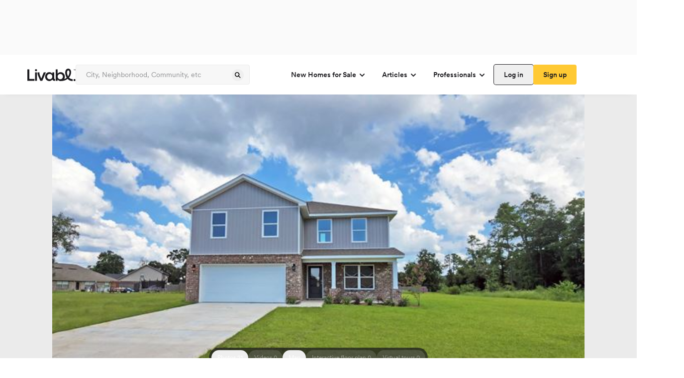

--- FILE ---
content_type: text/html; charset=utf-8
request_url: https://www.livabl.com/ocean-springs-ms/south-pointe/house-unit--321ibiscourt
body_size: 92085
content:
<!DOCTYPE html><html lang="en"><head><meta charSet="utf-8"/><meta name="viewport" content="width=device-width, initial-scale=1, maximum-scale=1, user-scalable=no"/><link rel="preload" href="https://prodlisting.livabl.com/1.0.87/_next/static/media/c7e95f883074742b-s.p.woff2" as="font" crossorigin="" type="font/woff2"/><link rel="preload" as="image" href="https://prodlisting.livabl.com/imageFloorPlans/Large/2022_12_01_07_48_44_448_01.jpg" fetchPriority="high"/><link rel="stylesheet" href="https://prodlisting.livabl.com/1.0.87/_next/static/css/a60730d434c2e4dc.css" data-precedence="next"/><link rel="stylesheet" href="https://prodlisting.livabl.com/1.0.87/_next/static/css/cd9dfc1db813f5c9.css" data-precedence="next"/><link rel="stylesheet" href="https://prodlisting.livabl.com/1.0.87/_next/static/css/89c1d49667c6eb20.css" data-precedence="next"/><link rel="preload" as="script" fetchPriority="low" href="https://prodlisting.livabl.com/1.0.87/_next/static/chunks/webpack-0e1e055f119fab1d.js"/><script src="https://prodlisting.livabl.com/1.0.87/_next/static/chunks/fd9d1056-2133679acd3da70b.js" async=""></script><script src="https://prodlisting.livabl.com/1.0.87/_next/static/chunks/23-a9da860cf4c5f9bd.js" async=""></script><script src="https://prodlisting.livabl.com/1.0.87/_next/static/chunks/main-app-f9a1d4e8e65f8b84.js" async=""></script><script src="https://prodlisting.livabl.com/1.0.87/_next/static/chunks/966-26ce0b7588b29374.js" async=""></script><script src="https://prodlisting.livabl.com/1.0.87/_next/static/chunks/app/layout-8951f6498ab2d507.js" async=""></script><script src="https://prodlisting.livabl.com/1.0.87/_next/static/chunks/038a218a-926dcf83eb622513.js" async=""></script><script src="https://prodlisting.livabl.com/1.0.87/_next/static/chunks/5bac1f5a-d3549757c1f11774.js" async=""></script><script src="https://prodlisting.livabl.com/1.0.87/_next/static/chunks/4e6af11a-16b5668ca1330baa.js" async=""></script><script src="https://prodlisting.livabl.com/1.0.87/_next/static/chunks/445-a72c2200ae07f30f.js" async=""></script><script src="https://prodlisting.livabl.com/1.0.87/_next/static/chunks/370-d22402a45148423c.js" async=""></script><script src="https://prodlisting.livabl.com/1.0.87/_next/static/chunks/309-fcafb3a97d9f7cc6.js" async=""></script><script src="https://prodlisting.livabl.com/1.0.87/_next/static/chunks/176-98eb422b10846955.js" async=""></script><script src="https://prodlisting.livabl.com/1.0.87/_next/static/chunks/337-4f8003d49721b008.js" async=""></script><script src="https://prodlisting.livabl.com/1.0.87/_next/static/chunks/app/(root)/(routes)/%5BcommunityLocation%5D/%5BcommunityName%5D/layout-5a6fb84a61861715.js" async=""></script><script src="https://prodlisting.livabl.com/1.0.87/_next/static/chunks/360-a9d7e174b830b5c3.js" async=""></script><script src="https://prodlisting.livabl.com/1.0.87/_next/static/chunks/app/(root)/(routes)/%5BcommunityLocation%5D/%5BcommunityName%5D/error-be71dd8c81ea0a33.js" async=""></script><script src="https://prodlisting.livabl.com/1.0.87/_next/static/chunks/162-e5a992159fe017bb.js" async=""></script><script src="https://prodlisting.livabl.com/1.0.87/_next/static/chunks/125-7ffc101b2822cf4d.js" async=""></script><script src="https://prodlisting.livabl.com/1.0.87/_next/static/chunks/app/(root)/(routes)/%5BcommunityLocation%5D/%5BcommunityName%5D/%5BplanAndUnit%5D/layout-9ba414112e9a1136.js" async=""></script><script src="https://prodlisting.livabl.com/1.0.87/_next/static/chunks/366-f73866d5716d1142.js" async=""></script><script src="https://prodlisting.livabl.com/1.0.87/_next/static/chunks/app/(root)/(routes)/%5BcommunityLocation%5D/%5BcommunityName%5D/%5BplanAndUnit%5D/page-28008ca63fd68bcd.js" async=""></script><link rel="preload" href="https://www.googletagmanager.com/gtm.js?id=GTM-NHXNK3K" as="script"/><link rel="preconnect" href="https://prodlisting.livabl.com/"/><title>South Pointe - 321 IBIS COURT, Ocean Springs MS | Livabl</title><meta name="description" content="Residence 321 IBIS COURT is a 4 bedroom, 3 bathroom, 2,338 sqft new single family home at South Pointe located in Ocean Springs, MS. View pricing, floor plans, photos and more."/><link rel="canonical" href="https://www.livabl.com/ocean-springs-ms/south-pointe/house-unit--321ibiscourt"/><meta name="next-size-adjust"/><script>(self.__next_s=self.__next_s||[]).push([0,{"children":"\n  window.dataLayer = window.dataLayer || [];\n  window.dataLayer.push({'gtm.start': new Date().getTime(), event: 'gtm.js'});\n","id":"gtm-dataLayer-init"}])</script><script src="https://prodlisting.livabl.com/1.0.87/_next/static/chunks/polyfills-78c92fac7aa8fdd8.js" noModule=""></script></head><body class="font-sans __variable_18b059 __variable_136b09"><div class="flex w-screen bg-gray-400 justify-center"><div class="button-ad-desktop-one w-[320px] h-[50px] md:w-[728px] md:!h-[90px] self-center my-2.5" id="div-third-party-native-ad-header"></div></div><div class="items-center text-grey-1000 flex flex-col bg-white max-w-[1440px] content-center mx-auto"><div><div class="w-screen max-w-full"><nav class="shadow-bottom h-20 w-full bg-white p-5 z-10 lg:relative"><div class="flex lg:justify-between items-center h-full lg:w-desktop mx-auto sm:justify-between"><div id="logo" class="flex lg:flex-row items-center gap-5"><div><a aria-label="view homepage" href="/"><img alt="Livabl Logo" loading="lazy" width="97" height="25" decoding="async" data-nimg="1" style="color:transparent" src="https://d1hsh3wswahchu.cloudfront.net/logos/header_logo.svg"/></a></div><div class="relative w-[350px] text-gray-900 border-gray-700 sm:hidden md:hidden lg:block "><div class="relative w-[350px] text-gray-900 border-gray-700 sm:hidden md:hidden lg:block "><input type="text" class="flex py-[13px] ring-offset-background file:border-0 file:bg-transparent file:text-sm file:font-medium focus-visible:outline-none focus-visible:ring-1 focus-visible:ring-gray-900 disabled:cursor-not-allowed h-10 px-5 pr-10 w-full rounded border-[1px] border-gray-600 bg-gray-500 placeholder:text-gray-800 font-sans hover:border-[1px] hover:border-gray-700 text-gray-1000 text-[14px] leading-[18px] disabled:bg-gray-600 disabled:text-gray-800 disabled:hover:border-[1px] disabled:border-gray-600 focus:hover:border-[1px] focus:hover:border-gray-600" placeholder="City, Neighborhood, Community, etc" aria-label="Enter community, location or company" name="search" value=""/><button class="font-circular inline-flex items-center justify-center text-sm font-medium ring-offset-background transition-colors focus-visible:outline-none focus-visible:ring-0 focus-visible:ring-ring focus-visible:ring-offset-0 disabled:pointer-events-none disabled:opacity-50 hover:border-gray-700 leading-[24px] h-[24px] w-[24px] rounded-full p-0 absolute right-[12px] top-[9px] hover:border-0" type="submit" aria-label="spinner"><div class="block"><svg xmlns="http://www.w3.org/2000/svg" width="16" height="16" fill="gray-900"><path fill="gray-900" fill-rule="evenodd" d="M10.429 9.419a4.74 4.74 0 0 0-.502-6.043 4.606 4.606 0 0 0-6.567 0 4.735 4.735 0 0 0 0 6.642 4.606 4.606 0 0 0 5.974.508l2.882 2.914a.778.778 0 1 0 1.107-1.094zM8.833 4.483a3.157 3.157 0 0 1 0 4.428 3.07 3.07 0 0 1-4.378 0 3.157 3.157 0 0 1 0-4.428 3.07 3.07 0 0 1 4.378 0" clip-rule="evenodd"></path></svg></div><div class="hidden"><div class="animate-spin"><svg width="24" height="24" viewBox="0 0 24 24" fill="none" xmlns="http://www.w3.org/2000/svg"><path opacity="0.5" d="M5.76013 17.0391C5.16 17.0391 4.65002 17.2491 4.22998 17.669C3.8101 18.0894 3.60001 18.5993 3.60001 19.1994C3.60001 19.7996 3.80995 20.3095 4.22998 20.7298C4.65018 21.1498 5.16016 21.3598 5.76013 21.3598C6.35018 21.3598 6.85759 21.1498 7.28267 20.7298C7.70759 20.31 7.92005 19.7996 7.92005 19.1994C7.92005 18.5993 7.70764 18.0898 7.28267 17.669C6.85754 17.2494 6.35018 17.0391 5.76013 17.0391Z" fill="#1E1D21"></path><path opacity="0.6" d="M5.28045 12.4806C5.28045 11.8206 5.04555 11.2558 4.5755 10.7854C4.1055 10.3154 3.54041 10.0804 2.88043 10.0804C2.2204 10.0804 1.65542 10.3154 1.18536 10.7854C0.715416 11.2554 0.480469 11.8204 0.480469 12.4806C0.480469 13.1405 0.715364 13.7052 1.18536 14.1754C1.65542 14.6455 2.2204 14.8805 2.88043 14.8805C3.54041 14.8805 4.1055 14.6455 4.5755 14.1754C5.04555 13.7055 5.28045 13.1405 5.28045 12.4806Z" fill="#1E1D21"></path><path opacity="0.1" d="M19.2002 6.96114C19.5299 6.96114 19.8129 6.84346 20.0476 6.60856C20.2826 6.37346 20.4003 6.09086 20.4003 5.76092C20.4003 5.43083 20.2826 5.14844 20.0476 4.91349C19.8127 4.67839 19.5299 4.56091 19.2002 4.56091C18.8701 4.56091 18.5874 4.6786 18.3524 4.91349C18.1176 5.14849 18.0001 5.43083 18.0001 5.76092C18.0001 6.09102 18.1176 6.37346 18.3524 6.60856C18.5874 6.84367 18.8701 6.96114 19.2002 6.96114Z" fill="#1E1D21"></path><path opacity="0.7" d="M5.76193 3.11951C5.03182 3.11951 4.40935 3.37705 3.89433 3.89197C3.37925 4.40689 3.12187 5.0294 3.12187 5.75936C3.12187 6.48958 3.37925 7.11183 3.89433 7.62696C4.40951 8.14204 5.03198 8.39952 5.76193 8.39952C6.49189 8.39952 7.1144 8.14188 7.62932 7.62696C8.14424 7.11183 8.40178 6.48942 8.40178 5.75936C8.40178 5.0294 8.14424 4.40689 7.62932 3.89197C7.1144 3.37705 6.49189 3.11951 5.76193 3.11951Z" fill="#1E1D21"></path><path opacity="0.2" d="M23.1009 11.4589C22.821 11.1789 22.481 11.0391 22.0811 11.0391C21.6809 11.0391 21.3409 11.1789 21.061 11.4589C20.7813 11.739 20.6414 12.079 20.6414 12.4793C20.6414 12.8791 20.7813 13.2196 21.061 13.499C21.3411 13.7792 21.6809 13.919 22.0811 13.919C22.481 13.919 22.8212 13.7792 23.1009 13.499C23.381 13.2193 23.5207 12.8791 23.5207 12.4793C23.5207 12.0793 23.3812 11.7391 23.1009 11.4589Z" fill="#1E1D21"></path><path opacity="0.3" d="M19.1997 17.5195C18.7394 17.5195 18.3444 17.6844 18.0143 18.0145C17.6846 18.3442 17.5195 18.7394 17.5195 19.1997C17.5195 19.6596 17.6846 20.0548 18.0143 20.3849C18.3444 20.715 18.7394 20.8797 19.1997 20.8797C19.6596 20.8797 20.0546 20.7146 20.3847 20.3849C20.7147 20.0548 20.8797 19.6598 20.8797 19.1997C20.8797 18.7394 20.7147 18.3446 20.3847 18.0145C20.0546 17.6843 19.6596 17.5195 19.1997 17.5195Z" fill="#1E1D21"></path><path opacity="0.4" d="M12.4811 20.1586C11.9511 20.1586 11.4986 20.3464 11.1234 20.7215C10.7485 21.0966 10.5609 21.5489 10.5609 22.0789C10.5609 22.609 10.7483 23.0613 11.1234 23.4363C11.4986 23.8114 11.9509 23.9991 12.4811 23.9991C13.0112 23.9991 13.4635 23.8114 13.8386 23.4363C14.2137 23.0613 14.4012 22.609 14.4012 22.0789C14.4012 21.5489 14.2137 21.0966 13.8386 20.7215C13.4635 20.3464 13.0112 20.1586 12.4811 20.1586Z" fill="#1E1D21"></path><path d="M12.4802 0C11.6804 0 11.0001 0.279867 10.44 0.839864C9.88011 1.39991 9.60014 2.08006 9.60014 2.88C9.60014 3.67999 9.88001 4.35982 10.44 4.91992C11.0001 5.47981 11.6802 5.75984 12.4802 5.75984C13.2805 5.75984 13.9603 5.47997 14.5202 4.91992C15.08 4.36008 15.36 3.67999 15.36 2.88C15.36 2.08012 15.08 1.40012 14.5202 0.839864C13.9603 0.280025 13.2805 0 12.4802 0Z" fill="#1E1D21"></path></svg></div></div></button></div></div></div><nav class="lg:flex md:hidden flex-row sm:hidden gap-2 font-medium items-center text-base"><nav aria-label="Main" data-orientation="horizontal" dir="ltr"><div style="position:relative"><ul data-orientation="horizontal" class="flex" dir="ltr"><li><button id="radix-:R1bf7rrrpja:-trigger-radix-:Rdbf7rrrpja:" data-state="closed" aria-expanded="false" aria-controls="radix-:R1bf7rrrpja:-content-radix-:Rdbf7rrrpja:" class="group inline-flex h-10 w-max items-center justify-center rounded-md bg-background px-4 py-2 text-sm font-medium transition-colors focus:outline-none disabled:pointer-events-none disabled:opacity-50 group font-circular" data-radix-collection-item="">New Homes for Sale<!-- --> <svg xmlns="http://www.w3.org/2000/svg" width="16" height="16" fill="none" class="relative top-[1px] ml-1  transition duration-250 group-data-[state=open]:rotate-180" aria-hidden="true"><path stroke="#1E1D21" stroke-linecap="round" stroke-width="2" d="m4 6 4 4 4-4"></path></svg></button></li><li><button id="radix-:R1bf7rrrpja:-trigger-radix-:Rlbf7rrrpja:" data-state="closed" aria-expanded="false" aria-controls="radix-:R1bf7rrrpja:-content-radix-:Rlbf7rrrpja:" class="group inline-flex h-10 w-max items-center justify-center rounded-md bg-background px-4 py-2 text-sm font-medium transition-colors focus:outline-none disabled:pointer-events-none disabled:opacity-50 group font-circular" data-radix-collection-item="">Articles<!-- --> <svg xmlns="http://www.w3.org/2000/svg" width="16" height="16" fill="none" class="relative top-[1px] ml-1  transition duration-250 group-data-[state=open]:rotate-180" aria-hidden="true"><path stroke="#1E1D21" stroke-linecap="round" stroke-width="2" d="m4 6 4 4 4-4"></path></svg></button></li><li><button id="radix-:R1bf7rrrpja:-trigger-radix-:Rtbf7rrrpja:" data-state="closed" aria-expanded="false" aria-controls="radix-:R1bf7rrrpja:-content-radix-:Rtbf7rrrpja:" class="group inline-flex h-10 w-max items-center justify-center rounded-md bg-background px-4 py-2 text-sm font-medium transition-colors focus:outline-none disabled:pointer-events-none disabled:opacity-50 group font-circular" data-radix-collection-item="">Professionals<!-- --> <svg xmlns="http://www.w3.org/2000/svg" width="16" height="16" fill="none" class="relative top-[1px] ml-1  transition duration-250 group-data-[state=open]:rotate-180" aria-hidden="true"><path stroke="#1E1D21" stroke-linecap="round" stroke-width="2" d="m4 6 4 4 4-4"></path></svg></button></li></ul></div></nav><div class="flex gap-3"><button class="relative inline-flex items-center justify-center ring-offset-background focus-visible:outline-none focus-visible:ring-0 focus-visible:ring-ring focus-visible:ring-offset-0 disabled:pointer-events-none disabled:opacity-50 hover:border-gray-700 font-circular rounded text-sm leading-6 font-medium text-grey-1000 active:bg-gray-500 shadow-[0_0_0_1px_rgba(30,29,33)] hover:shadow-[0_0_0_2px_rgba(30,29,33)] active:shadow-[0_0_0_1px_rgba(30,29,33)] transition-shadow duration-200 ease-in-out p-2 h-10 px-[20px] py-[8px]" aria-label="spinner"><div class="block">Log in</div><div class="hidden"><div class="animate-spin"><svg width="24" height="24" viewBox="0 0 24 24" fill="none" xmlns="http://www.w3.org/2000/svg"><path opacity="0.5" d="M5.76013 17.0391C5.16 17.0391 4.65002 17.2491 4.22998 17.669C3.8101 18.0894 3.60001 18.5993 3.60001 19.1994C3.60001 19.7996 3.80995 20.3095 4.22998 20.7298C4.65018 21.1498 5.16016 21.3598 5.76013 21.3598C6.35018 21.3598 6.85759 21.1498 7.28267 20.7298C7.70759 20.31 7.92005 19.7996 7.92005 19.1994C7.92005 18.5993 7.70764 18.0898 7.28267 17.669C6.85754 17.2494 6.35018 17.0391 5.76013 17.0391Z" fill="#1E1D21"></path><path opacity="0.6" d="M5.28045 12.4806C5.28045 11.8206 5.04555 11.2558 4.5755 10.7854C4.1055 10.3154 3.54041 10.0804 2.88043 10.0804C2.2204 10.0804 1.65542 10.3154 1.18536 10.7854C0.715416 11.2554 0.480469 11.8204 0.480469 12.4806C0.480469 13.1405 0.715364 13.7052 1.18536 14.1754C1.65542 14.6455 2.2204 14.8805 2.88043 14.8805C3.54041 14.8805 4.1055 14.6455 4.5755 14.1754C5.04555 13.7055 5.28045 13.1405 5.28045 12.4806Z" fill="#1E1D21"></path><path opacity="0.1" d="M19.2002 6.96114C19.5299 6.96114 19.8129 6.84346 20.0476 6.60856C20.2826 6.37346 20.4003 6.09086 20.4003 5.76092C20.4003 5.43083 20.2826 5.14844 20.0476 4.91349C19.8127 4.67839 19.5299 4.56091 19.2002 4.56091C18.8701 4.56091 18.5874 4.6786 18.3524 4.91349C18.1176 5.14849 18.0001 5.43083 18.0001 5.76092C18.0001 6.09102 18.1176 6.37346 18.3524 6.60856C18.5874 6.84367 18.8701 6.96114 19.2002 6.96114Z" fill="#1E1D21"></path><path opacity="0.7" d="M5.76193 3.11951C5.03182 3.11951 4.40935 3.37705 3.89433 3.89197C3.37925 4.40689 3.12187 5.0294 3.12187 5.75936C3.12187 6.48958 3.37925 7.11183 3.89433 7.62696C4.40951 8.14204 5.03198 8.39952 5.76193 8.39952C6.49189 8.39952 7.1144 8.14188 7.62932 7.62696C8.14424 7.11183 8.40178 6.48942 8.40178 5.75936C8.40178 5.0294 8.14424 4.40689 7.62932 3.89197C7.1144 3.37705 6.49189 3.11951 5.76193 3.11951Z" fill="#1E1D21"></path><path opacity="0.2" d="M23.1009 11.4589C22.821 11.1789 22.481 11.0391 22.0811 11.0391C21.6809 11.0391 21.3409 11.1789 21.061 11.4589C20.7813 11.739 20.6414 12.079 20.6414 12.4793C20.6414 12.8791 20.7813 13.2196 21.061 13.499C21.3411 13.7792 21.6809 13.919 22.0811 13.919C22.481 13.919 22.8212 13.7792 23.1009 13.499C23.381 13.2193 23.5207 12.8791 23.5207 12.4793C23.5207 12.0793 23.3812 11.7391 23.1009 11.4589Z" fill="#1E1D21"></path><path opacity="0.3" d="M19.1997 17.5195C18.7394 17.5195 18.3444 17.6844 18.0143 18.0145C17.6846 18.3442 17.5195 18.7394 17.5195 19.1997C17.5195 19.6596 17.6846 20.0548 18.0143 20.3849C18.3444 20.715 18.7394 20.8797 19.1997 20.8797C19.6596 20.8797 20.0546 20.7146 20.3847 20.3849C20.7147 20.0548 20.8797 19.6598 20.8797 19.1997C20.8797 18.7394 20.7147 18.3446 20.3847 18.0145C20.0546 17.6843 19.6596 17.5195 19.1997 17.5195Z" fill="#1E1D21"></path><path opacity="0.4" d="M12.4811 20.1586C11.9511 20.1586 11.4986 20.3464 11.1234 20.7215C10.7485 21.0966 10.5609 21.5489 10.5609 22.0789C10.5609 22.609 10.7483 23.0613 11.1234 23.4363C11.4986 23.8114 11.9509 23.9991 12.4811 23.9991C13.0112 23.9991 13.4635 23.8114 13.8386 23.4363C14.2137 23.0613 14.4012 22.609 14.4012 22.0789C14.4012 21.5489 14.2137 21.0966 13.8386 20.7215C13.4635 20.3464 13.0112 20.1586 12.4811 20.1586Z" fill="#1E1D21"></path><path d="M12.4802 0C11.6804 0 11.0001 0.279867 10.44 0.839864C9.88011 1.39991 9.60014 2.08006 9.60014 2.88C9.60014 3.67999 9.88001 4.35982 10.44 4.91992C11.0001 5.47981 11.6802 5.75984 12.4802 5.75984C13.2805 5.75984 13.9603 5.47997 14.5202 4.91992C15.08 4.36008 15.36 3.67999 15.36 2.88C15.36 2.08012 15.08 1.40012 14.5202 0.839864C13.9603 0.280025 13.2805 0 12.4802 0Z" fill="#1E1D21"></path></svg></div></div></button><button class="relative font-circular inline-flex items-center justify-center ring-offset-background focus-visible:outline-none focus-visible:ring-0 focus-visible:ring-ring focus-visible:ring-offset-0 disabled:pointer-events-none disabled:opacity-50 hover:border-gray-700 bg-yellow-800 font-medium border-none rounded hover:bg-yellow-900 active:bg-yellow-1000 transition-all duration-200 ease-in-out text-sm leading-6 text-grey-1000 hover:border-[1px] disabled:bg-gray-600 h-10 px-[20px] py-[8px]" aria-label="spinner"><div class="block">Sign up</div><div class="hidden"><div class="animate-spin"><svg width="24" height="24" viewBox="0 0 24 24" fill="none" xmlns="http://www.w3.org/2000/svg"><path opacity="0.5" d="M5.76013 17.0391C5.16 17.0391 4.65002 17.2491 4.22998 17.669C3.8101 18.0894 3.60001 18.5993 3.60001 19.1994C3.60001 19.7996 3.80995 20.3095 4.22998 20.7298C4.65018 21.1498 5.16016 21.3598 5.76013 21.3598C6.35018 21.3598 6.85759 21.1498 7.28267 20.7298C7.70759 20.31 7.92005 19.7996 7.92005 19.1994C7.92005 18.5993 7.70764 18.0898 7.28267 17.669C6.85754 17.2494 6.35018 17.0391 5.76013 17.0391Z" fill="#1E1D21"></path><path opacity="0.6" d="M5.28045 12.4806C5.28045 11.8206 5.04555 11.2558 4.5755 10.7854C4.1055 10.3154 3.54041 10.0804 2.88043 10.0804C2.2204 10.0804 1.65542 10.3154 1.18536 10.7854C0.715416 11.2554 0.480469 11.8204 0.480469 12.4806C0.480469 13.1405 0.715364 13.7052 1.18536 14.1754C1.65542 14.6455 2.2204 14.8805 2.88043 14.8805C3.54041 14.8805 4.1055 14.6455 4.5755 14.1754C5.04555 13.7055 5.28045 13.1405 5.28045 12.4806Z" fill="#1E1D21"></path><path opacity="0.1" d="M19.2002 6.96114C19.5299 6.96114 19.8129 6.84346 20.0476 6.60856C20.2826 6.37346 20.4003 6.09086 20.4003 5.76092C20.4003 5.43083 20.2826 5.14844 20.0476 4.91349C19.8127 4.67839 19.5299 4.56091 19.2002 4.56091C18.8701 4.56091 18.5874 4.6786 18.3524 4.91349C18.1176 5.14849 18.0001 5.43083 18.0001 5.76092C18.0001 6.09102 18.1176 6.37346 18.3524 6.60856C18.5874 6.84367 18.8701 6.96114 19.2002 6.96114Z" fill="#1E1D21"></path><path opacity="0.7" d="M5.76193 3.11951C5.03182 3.11951 4.40935 3.37705 3.89433 3.89197C3.37925 4.40689 3.12187 5.0294 3.12187 5.75936C3.12187 6.48958 3.37925 7.11183 3.89433 7.62696C4.40951 8.14204 5.03198 8.39952 5.76193 8.39952C6.49189 8.39952 7.1144 8.14188 7.62932 7.62696C8.14424 7.11183 8.40178 6.48942 8.40178 5.75936C8.40178 5.0294 8.14424 4.40689 7.62932 3.89197C7.1144 3.37705 6.49189 3.11951 5.76193 3.11951Z" fill="#1E1D21"></path><path opacity="0.2" d="M23.1009 11.4589C22.821 11.1789 22.481 11.0391 22.0811 11.0391C21.6809 11.0391 21.3409 11.1789 21.061 11.4589C20.7813 11.739 20.6414 12.079 20.6414 12.4793C20.6414 12.8791 20.7813 13.2196 21.061 13.499C21.3411 13.7792 21.6809 13.919 22.0811 13.919C22.481 13.919 22.8212 13.7792 23.1009 13.499C23.381 13.2193 23.5207 12.8791 23.5207 12.4793C23.5207 12.0793 23.3812 11.7391 23.1009 11.4589Z" fill="#1E1D21"></path><path opacity="0.3" d="M19.1997 17.5195C18.7394 17.5195 18.3444 17.6844 18.0143 18.0145C17.6846 18.3442 17.5195 18.7394 17.5195 19.1997C17.5195 19.6596 17.6846 20.0548 18.0143 20.3849C18.3444 20.715 18.7394 20.8797 19.1997 20.8797C19.6596 20.8797 20.0546 20.7146 20.3847 20.3849C20.7147 20.0548 20.8797 19.6598 20.8797 19.1997C20.8797 18.7394 20.7147 18.3446 20.3847 18.0145C20.0546 17.6843 19.6596 17.5195 19.1997 17.5195Z" fill="#1E1D21"></path><path opacity="0.4" d="M12.4811 20.1586C11.9511 20.1586 11.4986 20.3464 11.1234 20.7215C10.7485 21.0966 10.5609 21.5489 10.5609 22.0789C10.5609 22.609 10.7483 23.0613 11.1234 23.4363C11.4986 23.8114 11.9509 23.9991 12.4811 23.9991C13.0112 23.9991 13.4635 23.8114 13.8386 23.4363C14.2137 23.0613 14.4012 22.609 14.4012 22.0789C14.4012 21.5489 14.2137 21.0966 13.8386 20.7215C13.4635 20.3464 13.0112 20.1586 12.4811 20.1586Z" fill="#1E1D21"></path><path d="M12.4802 0C11.6804 0 11.0001 0.279867 10.44 0.839864C9.88011 1.39991 9.60014 2.08006 9.60014 2.88C9.60014 3.67999 9.88001 4.35982 10.44 4.91992C11.0001 5.47981 11.6802 5.75984 12.4802 5.75984C13.2805 5.75984 13.9603 5.47997 14.5202 4.91992C15.08 4.36008 15.36 3.67999 15.36 2.88C15.36 2.08012 15.08 1.40012 14.5202 0.839864C13.9603 0.280025 13.2805 0 12.4802 0Z" fill="#1E1D21"></path></svg></div></div></button></div></nav><div class="flex flex-row gap-3"><div class="lg:hidden md:hidden sm:block "><button class="relative font-circular ring-offset-background transition-colors focus-visible:outline-none focus-visible:ring-0 focus-visible:ring-ring focus-visible:ring-offset-0 disabled:pointer-events-none disabled:opacity-50 font-medium text-sm h-12 w-12 rounded-full border-[1px] border-gray-600 bg-white flex justify-center items-center p-0 hover:border-gray-700 focus:active:bg-gray-500" aria-label="spinner"><div class="block"><svg xmlns="http://www.w3.org/2000/svg" width="20" height="20" fill="none" class="text-base"><path fill="#1E1D21" fill-rule="evenodd" d="M12.429 11.42a4.74 4.74 0 0 0-.502-6.044 4.606 4.606 0 0 0-6.567 0 4.735 4.735 0 0 0 0 6.643 4.605 4.605 0 0 0 5.974.508l2.882 2.914a.778.778 0 0 0 1.107-1.095zm-1.597-4.936a3.157 3.157 0 0 1 0 4.428 3.07 3.07 0 0 1-4.377 0 3.157 3.157 0 0 1 0-4.428 3.07 3.07 0 0 1 4.377 0" clip-rule="evenodd"></path></svg></div><div class="hidden"><div class="animate-spin"><svg width="24" height="24" viewBox="0 0 24 24" fill="none" xmlns="http://www.w3.org/2000/svg"><path opacity="0.5" d="M5.76013 17.0391C5.16 17.0391 4.65002 17.2491 4.22998 17.669C3.8101 18.0894 3.60001 18.5993 3.60001 19.1994C3.60001 19.7996 3.80995 20.3095 4.22998 20.7298C4.65018 21.1498 5.16016 21.3598 5.76013 21.3598C6.35018 21.3598 6.85759 21.1498 7.28267 20.7298C7.70759 20.31 7.92005 19.7996 7.92005 19.1994C7.92005 18.5993 7.70764 18.0898 7.28267 17.669C6.85754 17.2494 6.35018 17.0391 5.76013 17.0391Z" fill="#1E1D21"></path><path opacity="0.6" d="M5.28045 12.4806C5.28045 11.8206 5.04555 11.2558 4.5755 10.7854C4.1055 10.3154 3.54041 10.0804 2.88043 10.0804C2.2204 10.0804 1.65542 10.3154 1.18536 10.7854C0.715416 11.2554 0.480469 11.8204 0.480469 12.4806C0.480469 13.1405 0.715364 13.7052 1.18536 14.1754C1.65542 14.6455 2.2204 14.8805 2.88043 14.8805C3.54041 14.8805 4.1055 14.6455 4.5755 14.1754C5.04555 13.7055 5.28045 13.1405 5.28045 12.4806Z" fill="#1E1D21"></path><path opacity="0.1" d="M19.2002 6.96114C19.5299 6.96114 19.8129 6.84346 20.0476 6.60856C20.2826 6.37346 20.4003 6.09086 20.4003 5.76092C20.4003 5.43083 20.2826 5.14844 20.0476 4.91349C19.8127 4.67839 19.5299 4.56091 19.2002 4.56091C18.8701 4.56091 18.5874 4.6786 18.3524 4.91349C18.1176 5.14849 18.0001 5.43083 18.0001 5.76092C18.0001 6.09102 18.1176 6.37346 18.3524 6.60856C18.5874 6.84367 18.8701 6.96114 19.2002 6.96114Z" fill="#1E1D21"></path><path opacity="0.7" d="M5.76193 3.11951C5.03182 3.11951 4.40935 3.37705 3.89433 3.89197C3.37925 4.40689 3.12187 5.0294 3.12187 5.75936C3.12187 6.48958 3.37925 7.11183 3.89433 7.62696C4.40951 8.14204 5.03198 8.39952 5.76193 8.39952C6.49189 8.39952 7.1144 8.14188 7.62932 7.62696C8.14424 7.11183 8.40178 6.48942 8.40178 5.75936C8.40178 5.0294 8.14424 4.40689 7.62932 3.89197C7.1144 3.37705 6.49189 3.11951 5.76193 3.11951Z" fill="#1E1D21"></path><path opacity="0.2" d="M23.1009 11.4589C22.821 11.1789 22.481 11.0391 22.0811 11.0391C21.6809 11.0391 21.3409 11.1789 21.061 11.4589C20.7813 11.739 20.6414 12.079 20.6414 12.4793C20.6414 12.8791 20.7813 13.2196 21.061 13.499C21.3411 13.7792 21.6809 13.919 22.0811 13.919C22.481 13.919 22.8212 13.7792 23.1009 13.499C23.381 13.2193 23.5207 12.8791 23.5207 12.4793C23.5207 12.0793 23.3812 11.7391 23.1009 11.4589Z" fill="#1E1D21"></path><path opacity="0.3" d="M19.1997 17.5195C18.7394 17.5195 18.3444 17.6844 18.0143 18.0145C17.6846 18.3442 17.5195 18.7394 17.5195 19.1997C17.5195 19.6596 17.6846 20.0548 18.0143 20.3849C18.3444 20.715 18.7394 20.8797 19.1997 20.8797C19.6596 20.8797 20.0546 20.7146 20.3847 20.3849C20.7147 20.0548 20.8797 19.6598 20.8797 19.1997C20.8797 18.7394 20.7147 18.3446 20.3847 18.0145C20.0546 17.6843 19.6596 17.5195 19.1997 17.5195Z" fill="#1E1D21"></path><path opacity="0.4" d="M12.4811 20.1586C11.9511 20.1586 11.4986 20.3464 11.1234 20.7215C10.7485 21.0966 10.5609 21.5489 10.5609 22.0789C10.5609 22.609 10.7483 23.0613 11.1234 23.4363C11.4986 23.8114 11.9509 23.9991 12.4811 23.9991C13.0112 23.9991 13.4635 23.8114 13.8386 23.4363C14.2137 23.0613 14.4012 22.609 14.4012 22.0789C14.4012 21.5489 14.2137 21.0966 13.8386 20.7215C13.4635 20.3464 13.0112 20.1586 12.4811 20.1586Z" fill="#1E1D21"></path><path d="M12.4802 0C11.6804 0 11.0001 0.279867 10.44 0.839864C9.88011 1.39991 9.60014 2.08006 9.60014 2.88C9.60014 3.67999 9.88001 4.35982 10.44 4.91992C11.0001 5.47981 11.6802 5.75984 12.4802 5.75984C13.2805 5.75984 13.9603 5.47997 14.5202 4.91992C15.08 4.36008 15.36 3.67999 15.36 2.88C15.36 2.08012 15.08 1.40012 14.5202 0.839864C13.9603 0.280025 13.2805 0 12.4802 0Z" fill="#1E1D21"></path></svg></div></div></button></div><div class="lg:hidden md:block sm:hidden "><button class="relative font-circular ring-offset-background transition-colors focus-visible:outline-none focus-visible:ring-0 focus-visible:ring-ring focus-visible:ring-offset-0 disabled:pointer-events-none disabled:opacity-50 font-medium text-sm h-12 w-12 rounded-full border-[1px] border-gray-600 bg-white flex justify-center items-center p-0 hover:border-gray-700 focus:active:bg-gray-500" aria-label="spinner"><div class="block"><svg xmlns="http://www.w3.org/2000/svg" width="20" height="20" fill="none" class="text-base"><path fill="#1E1D21" fill-rule="evenodd" d="M12.429 11.42a4.74 4.74 0 0 0-.502-6.044 4.606 4.606 0 0 0-6.567 0 4.735 4.735 0 0 0 0 6.643 4.605 4.605 0 0 0 5.974.508l2.882 2.914a.778.778 0 0 0 1.107-1.095zm-1.597-4.936a3.157 3.157 0 0 1 0 4.428 3.07 3.07 0 0 1-4.377 0 3.157 3.157 0 0 1 0-4.428 3.07 3.07 0 0 1 4.377 0" clip-rule="evenodd"></path></svg></div><div class="hidden"><div class="animate-spin"><svg width="24" height="24" viewBox="0 0 24 24" fill="none" xmlns="http://www.w3.org/2000/svg"><path opacity="0.5" d="M5.76013 17.0391C5.16 17.0391 4.65002 17.2491 4.22998 17.669C3.8101 18.0894 3.60001 18.5993 3.60001 19.1994C3.60001 19.7996 3.80995 20.3095 4.22998 20.7298C4.65018 21.1498 5.16016 21.3598 5.76013 21.3598C6.35018 21.3598 6.85759 21.1498 7.28267 20.7298C7.70759 20.31 7.92005 19.7996 7.92005 19.1994C7.92005 18.5993 7.70764 18.0898 7.28267 17.669C6.85754 17.2494 6.35018 17.0391 5.76013 17.0391Z" fill="#1E1D21"></path><path opacity="0.6" d="M5.28045 12.4806C5.28045 11.8206 5.04555 11.2558 4.5755 10.7854C4.1055 10.3154 3.54041 10.0804 2.88043 10.0804C2.2204 10.0804 1.65542 10.3154 1.18536 10.7854C0.715416 11.2554 0.480469 11.8204 0.480469 12.4806C0.480469 13.1405 0.715364 13.7052 1.18536 14.1754C1.65542 14.6455 2.2204 14.8805 2.88043 14.8805C3.54041 14.8805 4.1055 14.6455 4.5755 14.1754C5.04555 13.7055 5.28045 13.1405 5.28045 12.4806Z" fill="#1E1D21"></path><path opacity="0.1" d="M19.2002 6.96114C19.5299 6.96114 19.8129 6.84346 20.0476 6.60856C20.2826 6.37346 20.4003 6.09086 20.4003 5.76092C20.4003 5.43083 20.2826 5.14844 20.0476 4.91349C19.8127 4.67839 19.5299 4.56091 19.2002 4.56091C18.8701 4.56091 18.5874 4.6786 18.3524 4.91349C18.1176 5.14849 18.0001 5.43083 18.0001 5.76092C18.0001 6.09102 18.1176 6.37346 18.3524 6.60856C18.5874 6.84367 18.8701 6.96114 19.2002 6.96114Z" fill="#1E1D21"></path><path opacity="0.7" d="M5.76193 3.11951C5.03182 3.11951 4.40935 3.37705 3.89433 3.89197C3.37925 4.40689 3.12187 5.0294 3.12187 5.75936C3.12187 6.48958 3.37925 7.11183 3.89433 7.62696C4.40951 8.14204 5.03198 8.39952 5.76193 8.39952C6.49189 8.39952 7.1144 8.14188 7.62932 7.62696C8.14424 7.11183 8.40178 6.48942 8.40178 5.75936C8.40178 5.0294 8.14424 4.40689 7.62932 3.89197C7.1144 3.37705 6.49189 3.11951 5.76193 3.11951Z" fill="#1E1D21"></path><path opacity="0.2" d="M23.1009 11.4589C22.821 11.1789 22.481 11.0391 22.0811 11.0391C21.6809 11.0391 21.3409 11.1789 21.061 11.4589C20.7813 11.739 20.6414 12.079 20.6414 12.4793C20.6414 12.8791 20.7813 13.2196 21.061 13.499C21.3411 13.7792 21.6809 13.919 22.0811 13.919C22.481 13.919 22.8212 13.7792 23.1009 13.499C23.381 13.2193 23.5207 12.8791 23.5207 12.4793C23.5207 12.0793 23.3812 11.7391 23.1009 11.4589Z" fill="#1E1D21"></path><path opacity="0.3" d="M19.1997 17.5195C18.7394 17.5195 18.3444 17.6844 18.0143 18.0145C17.6846 18.3442 17.5195 18.7394 17.5195 19.1997C17.5195 19.6596 17.6846 20.0548 18.0143 20.3849C18.3444 20.715 18.7394 20.8797 19.1997 20.8797C19.6596 20.8797 20.0546 20.7146 20.3847 20.3849C20.7147 20.0548 20.8797 19.6598 20.8797 19.1997C20.8797 18.7394 20.7147 18.3446 20.3847 18.0145C20.0546 17.6843 19.6596 17.5195 19.1997 17.5195Z" fill="#1E1D21"></path><path opacity="0.4" d="M12.4811 20.1586C11.9511 20.1586 11.4986 20.3464 11.1234 20.7215C10.7485 21.0966 10.5609 21.5489 10.5609 22.0789C10.5609 22.609 10.7483 23.0613 11.1234 23.4363C11.4986 23.8114 11.9509 23.9991 12.4811 23.9991C13.0112 23.9991 13.4635 23.8114 13.8386 23.4363C14.2137 23.0613 14.4012 22.609 14.4012 22.0789C14.4012 21.5489 14.2137 21.0966 13.8386 20.7215C13.4635 20.3464 13.0112 20.1586 12.4811 20.1586Z" fill="#1E1D21"></path><path d="M12.4802 0C11.6804 0 11.0001 0.279867 10.44 0.839864C9.88011 1.39991 9.60014 2.08006 9.60014 2.88C9.60014 3.67999 9.88001 4.35982 10.44 4.91992C11.0001 5.47981 11.6802 5.75984 12.4802 5.75984C13.2805 5.75984 13.9603 5.47997 14.5202 4.91992C15.08 4.36008 15.36 3.67999 15.36 2.88C15.36 2.08012 15.08 1.40012 14.5202 0.839864C13.9603 0.280025 13.2805 0 12.4802 0Z" fill="#1E1D21"></path></svg></div></div></button></div><div class="lg:hidden sm:block"><button type="button" id="menuButton" class="flex flex-col h-12 w-12 border-[1px] border-gray-600 rounded-full justify-center items-center group z-[80] relative bg-white" aria-label="Open Menu"><div class="h-[2px] w-4 my-[2px] rounded-full bg-black transition ease transform duration-300 opacity-50 group-hover:opacity-100"></div><div class="h-[2px] w-4 my-[2px] rounded-full bg-black transition ease transform duration-300 opacity-50 group-hover:opacity-100"></div><div class="h-[2px] w-4 my-[2px] rounded-full bg-black transition ease transform duration-300 opacity-50 group-hover:opacity-100"></div></button></div></div></div></nav></div></div><div class="flex items-center flex-col w-screen max-w-full"><!--$!--><template data-dgst="BAILOUT_TO_CLIENT_SIDE_RENDERING"></template><!--/$--><!--$!--><template data-dgst="BAILOUT_TO_CLIENT_SIDE_RENDERING"></template><!--/$--><!--$!--><template data-dgst="BAILOUT_TO_CLIENT_SIDE_RENDERING"></template><!--/$--><div class="flex items-center flex-col w-screen max-w-full"><div class="flex-col relative flex min-h-[450px] lg:min-h-[600px] max-lg:px-5 w-screen items-center overflow-hidden max-w-full xl:rounded"><div class="relative h-full bg-white w-screen max-w-[1440px]" role="region" aria-roledescription="carousel"><div class="overflow-hidden"><div class="flex -ml-4 h-[450px] lg:h-[600px]"><div role="group" aria-roledescription="slide" class="min-w-0 shrink-0 grow-0 basis-full pl-4 relative overflow-hidden h-full flex"><div class="relative w-screen grow max-w-[1440px] transition-opacity ease-linear animate-fadeIn px-[2px] bg-gray-600"><img alt="hero-image-0" rel="preload" fetchPriority="high" loading="eager" decoding="async" data-nimg="fill" class="aspect-none xl:rounded" style="position:absolute;height:100%;width:100%;left:0;top:0;right:0;bottom:0;object-fit:contain;color:transparent" src="https://prodlisting.livabl.com/imageFloorPlans/Large/2022_12_01_07_48_44_448_01.jpg"/></div></div><div role="group" aria-roledescription="slide" class="min-w-0 shrink-0 grow-0 basis-full pl-4 relative overflow-hidden h-full flex"><div class="relative w-screen grow max-w-[1440px] transition-opacity ease-linear animate-fadeIn px-[2px] bg-gray-600"><img alt="hero-image-1" loading="lazy" decoding="async" data-nimg="fill" class="aspect-none xl:rounded" style="position:absolute;height:100%;width:100%;left:0;top:0;right:0;bottom:0;object-fit:contain;color:transparent" sizes="100vw" srcSet="/_next/image?url=https%3A%2F%2Fprodlisting.livabl.com%2FimageFloorPlans%2FLarge%2F2022_12_01_07_48_17_814_02.jpg&amp;w=640&amp;q=75 640w, /_next/image?url=https%3A%2F%2Fprodlisting.livabl.com%2FimageFloorPlans%2FLarge%2F2022_12_01_07_48_17_814_02.jpg&amp;w=750&amp;q=75 750w, /_next/image?url=https%3A%2F%2Fprodlisting.livabl.com%2FimageFloorPlans%2FLarge%2F2022_12_01_07_48_17_814_02.jpg&amp;w=828&amp;q=75 828w, /_next/image?url=https%3A%2F%2Fprodlisting.livabl.com%2FimageFloorPlans%2FLarge%2F2022_12_01_07_48_17_814_02.jpg&amp;w=1080&amp;q=75 1080w, /_next/image?url=https%3A%2F%2Fprodlisting.livabl.com%2FimageFloorPlans%2FLarge%2F2022_12_01_07_48_17_814_02.jpg&amp;w=1200&amp;q=75 1200w, /_next/image?url=https%3A%2F%2Fprodlisting.livabl.com%2FimageFloorPlans%2FLarge%2F2022_12_01_07_48_17_814_02.jpg&amp;w=1920&amp;q=75 1920w, /_next/image?url=https%3A%2F%2Fprodlisting.livabl.com%2FimageFloorPlans%2FLarge%2F2022_12_01_07_48_17_814_02.jpg&amp;w=2048&amp;q=75 2048w, /_next/image?url=https%3A%2F%2Fprodlisting.livabl.com%2FimageFloorPlans%2FLarge%2F2022_12_01_07_48_17_814_02.jpg&amp;w=3840&amp;q=75 3840w" src="/_next/image?url=https%3A%2F%2Fprodlisting.livabl.com%2FimageFloorPlans%2FLarge%2F2022_12_01_07_48_17_814_02.jpg&amp;w=3840&amp;q=75"/></div></div><div role="group" aria-roledescription="slide" class="min-w-0 shrink-0 grow-0 basis-full pl-4 relative overflow-hidden h-full flex"><div class="relative w-screen grow max-w-[1440px] transition-opacity ease-linear animate-fadeIn px-[2px] bg-gray-600"><img alt="hero-image-2" loading="lazy" decoding="async" data-nimg="fill" class="aspect-none xl:rounded" style="position:absolute;height:100%;width:100%;left:0;top:0;right:0;bottom:0;object-fit:contain;color:transparent" sizes="100vw" srcSet="/_next/image?url=https%3A%2F%2Fprodlisting.livabl.com%2FimageFloorPlans%2FLarge%2F2022_12_01_07_48_37_363_03.jpg&amp;w=640&amp;q=75 640w, /_next/image?url=https%3A%2F%2Fprodlisting.livabl.com%2FimageFloorPlans%2FLarge%2F2022_12_01_07_48_37_363_03.jpg&amp;w=750&amp;q=75 750w, /_next/image?url=https%3A%2F%2Fprodlisting.livabl.com%2FimageFloorPlans%2FLarge%2F2022_12_01_07_48_37_363_03.jpg&amp;w=828&amp;q=75 828w, /_next/image?url=https%3A%2F%2Fprodlisting.livabl.com%2FimageFloorPlans%2FLarge%2F2022_12_01_07_48_37_363_03.jpg&amp;w=1080&amp;q=75 1080w, /_next/image?url=https%3A%2F%2Fprodlisting.livabl.com%2FimageFloorPlans%2FLarge%2F2022_12_01_07_48_37_363_03.jpg&amp;w=1200&amp;q=75 1200w, /_next/image?url=https%3A%2F%2Fprodlisting.livabl.com%2FimageFloorPlans%2FLarge%2F2022_12_01_07_48_37_363_03.jpg&amp;w=1920&amp;q=75 1920w, /_next/image?url=https%3A%2F%2Fprodlisting.livabl.com%2FimageFloorPlans%2FLarge%2F2022_12_01_07_48_37_363_03.jpg&amp;w=2048&amp;q=75 2048w, /_next/image?url=https%3A%2F%2Fprodlisting.livabl.com%2FimageFloorPlans%2FLarge%2F2022_12_01_07_48_37_363_03.jpg&amp;w=3840&amp;q=75 3840w" src="/_next/image?url=https%3A%2F%2Fprodlisting.livabl.com%2FimageFloorPlans%2FLarge%2F2022_12_01_07_48_37_363_03.jpg&amp;w=3840&amp;q=75"/></div></div><div role="group" aria-roledescription="slide" class="min-w-0 shrink-0 grow-0 basis-full pl-4 relative overflow-hidden h-full flex"><div class="relative w-screen grow max-w-[1440px] transition-opacity ease-linear animate-fadeIn px-[2px] bg-gray-600"><img alt="hero-image-3" loading="lazy" decoding="async" data-nimg="fill" class="aspect-none xl:rounded" style="position:absolute;height:100%;width:100%;left:0;top:0;right:0;bottom:0;object-fit:contain;color:transparent" sizes="100vw" srcSet="/_next/image?url=https%3A%2F%2Fprodlisting.livabl.com%2FimageFloorPlans%2FLarge%2F2022_12_01_07_48_18_667_04.jpg&amp;w=640&amp;q=75 640w, /_next/image?url=https%3A%2F%2Fprodlisting.livabl.com%2FimageFloorPlans%2FLarge%2F2022_12_01_07_48_18_667_04.jpg&amp;w=750&amp;q=75 750w, /_next/image?url=https%3A%2F%2Fprodlisting.livabl.com%2FimageFloorPlans%2FLarge%2F2022_12_01_07_48_18_667_04.jpg&amp;w=828&amp;q=75 828w, /_next/image?url=https%3A%2F%2Fprodlisting.livabl.com%2FimageFloorPlans%2FLarge%2F2022_12_01_07_48_18_667_04.jpg&amp;w=1080&amp;q=75 1080w, /_next/image?url=https%3A%2F%2Fprodlisting.livabl.com%2FimageFloorPlans%2FLarge%2F2022_12_01_07_48_18_667_04.jpg&amp;w=1200&amp;q=75 1200w, /_next/image?url=https%3A%2F%2Fprodlisting.livabl.com%2FimageFloorPlans%2FLarge%2F2022_12_01_07_48_18_667_04.jpg&amp;w=1920&amp;q=75 1920w, /_next/image?url=https%3A%2F%2Fprodlisting.livabl.com%2FimageFloorPlans%2FLarge%2F2022_12_01_07_48_18_667_04.jpg&amp;w=2048&amp;q=75 2048w, /_next/image?url=https%3A%2F%2Fprodlisting.livabl.com%2FimageFloorPlans%2FLarge%2F2022_12_01_07_48_18_667_04.jpg&amp;w=3840&amp;q=75 3840w" src="/_next/image?url=https%3A%2F%2Fprodlisting.livabl.com%2FimageFloorPlans%2FLarge%2F2022_12_01_07_48_18_667_04.jpg&amp;w=3840&amp;q=75"/></div></div><div role="group" aria-roledescription="slide" class="min-w-0 shrink-0 grow-0 basis-full pl-4 relative overflow-hidden h-full flex"><div class="relative w-screen grow max-w-[1440px] transition-opacity ease-linear animate-fadeIn px-[2px] bg-gray-600"><img alt="hero-image-4" loading="lazy" decoding="async" data-nimg="fill" class="aspect-none xl:rounded" style="position:absolute;height:100%;width:100%;left:0;top:0;right:0;bottom:0;object-fit:contain;color:transparent" sizes="100vw" srcSet="/_next/image?url=https%3A%2F%2Fprodlisting.livabl.com%2FimageFloorPlans%2FLarge%2F2022_12_01_07_48_27_776_05.jpg&amp;w=640&amp;q=75 640w, /_next/image?url=https%3A%2F%2Fprodlisting.livabl.com%2FimageFloorPlans%2FLarge%2F2022_12_01_07_48_27_776_05.jpg&amp;w=750&amp;q=75 750w, /_next/image?url=https%3A%2F%2Fprodlisting.livabl.com%2FimageFloorPlans%2FLarge%2F2022_12_01_07_48_27_776_05.jpg&amp;w=828&amp;q=75 828w, /_next/image?url=https%3A%2F%2Fprodlisting.livabl.com%2FimageFloorPlans%2FLarge%2F2022_12_01_07_48_27_776_05.jpg&amp;w=1080&amp;q=75 1080w, /_next/image?url=https%3A%2F%2Fprodlisting.livabl.com%2FimageFloorPlans%2FLarge%2F2022_12_01_07_48_27_776_05.jpg&amp;w=1200&amp;q=75 1200w, /_next/image?url=https%3A%2F%2Fprodlisting.livabl.com%2FimageFloorPlans%2FLarge%2F2022_12_01_07_48_27_776_05.jpg&amp;w=1920&amp;q=75 1920w, /_next/image?url=https%3A%2F%2Fprodlisting.livabl.com%2FimageFloorPlans%2FLarge%2F2022_12_01_07_48_27_776_05.jpg&amp;w=2048&amp;q=75 2048w, /_next/image?url=https%3A%2F%2Fprodlisting.livabl.com%2FimageFloorPlans%2FLarge%2F2022_12_01_07_48_27_776_05.jpg&amp;w=3840&amp;q=75 3840w" src="/_next/image?url=https%3A%2F%2Fprodlisting.livabl.com%2FimageFloorPlans%2FLarge%2F2022_12_01_07_48_27_776_05.jpg&amp;w=3840&amp;q=75"/></div></div><div role="group" aria-roledescription="slide" class="min-w-0 shrink-0 grow-0 basis-full pl-4 relative overflow-hidden h-full flex"><div class="relative w-screen grow max-w-[1440px] transition-opacity ease-linear animate-fadeIn px-[2px] bg-gray-600"><img alt="hero-image-5" loading="lazy" decoding="async" data-nimg="fill" class="aspect-none xl:rounded" style="position:absolute;height:100%;width:100%;left:0;top:0;right:0;bottom:0;object-fit:contain;color:transparent" sizes="100vw" srcSet="/_next/image?url=https%3A%2F%2Fprodlisting.livabl.com%2FimageFloorPlans%2FLarge%2F2022_12_01_07_48_38_835_06.jpg&amp;w=640&amp;q=75 640w, /_next/image?url=https%3A%2F%2Fprodlisting.livabl.com%2FimageFloorPlans%2FLarge%2F2022_12_01_07_48_38_835_06.jpg&amp;w=750&amp;q=75 750w, /_next/image?url=https%3A%2F%2Fprodlisting.livabl.com%2FimageFloorPlans%2FLarge%2F2022_12_01_07_48_38_835_06.jpg&amp;w=828&amp;q=75 828w, /_next/image?url=https%3A%2F%2Fprodlisting.livabl.com%2FimageFloorPlans%2FLarge%2F2022_12_01_07_48_38_835_06.jpg&amp;w=1080&amp;q=75 1080w, /_next/image?url=https%3A%2F%2Fprodlisting.livabl.com%2FimageFloorPlans%2FLarge%2F2022_12_01_07_48_38_835_06.jpg&amp;w=1200&amp;q=75 1200w, /_next/image?url=https%3A%2F%2Fprodlisting.livabl.com%2FimageFloorPlans%2FLarge%2F2022_12_01_07_48_38_835_06.jpg&amp;w=1920&amp;q=75 1920w, /_next/image?url=https%3A%2F%2Fprodlisting.livabl.com%2FimageFloorPlans%2FLarge%2F2022_12_01_07_48_38_835_06.jpg&amp;w=2048&amp;q=75 2048w, /_next/image?url=https%3A%2F%2Fprodlisting.livabl.com%2FimageFloorPlans%2FLarge%2F2022_12_01_07_48_38_835_06.jpg&amp;w=3840&amp;q=75 3840w" src="/_next/image?url=https%3A%2F%2Fprodlisting.livabl.com%2FimageFloorPlans%2FLarge%2F2022_12_01_07_48_38_835_06.jpg&amp;w=3840&amp;q=75"/></div></div><div role="group" aria-roledescription="slide" class="min-w-0 shrink-0 grow-0 basis-full pl-4 relative overflow-hidden h-full flex"><div class="relative w-screen grow max-w-[1440px] transition-opacity ease-linear animate-fadeIn px-[2px] bg-gray-600"><img alt="hero-image-6" loading="lazy" decoding="async" data-nimg="fill" class="aspect-none xl:rounded" style="position:absolute;height:100%;width:100%;left:0;top:0;right:0;bottom:0;object-fit:contain;color:transparent" sizes="100vw" srcSet="/_next/image?url=https%3A%2F%2Fprodlisting.livabl.com%2FimageFloorPlans%2FLarge%2F2022_12_01_07_48_30_697_07.jpg&amp;w=640&amp;q=75 640w, /_next/image?url=https%3A%2F%2Fprodlisting.livabl.com%2FimageFloorPlans%2FLarge%2F2022_12_01_07_48_30_697_07.jpg&amp;w=750&amp;q=75 750w, /_next/image?url=https%3A%2F%2Fprodlisting.livabl.com%2FimageFloorPlans%2FLarge%2F2022_12_01_07_48_30_697_07.jpg&amp;w=828&amp;q=75 828w, /_next/image?url=https%3A%2F%2Fprodlisting.livabl.com%2FimageFloorPlans%2FLarge%2F2022_12_01_07_48_30_697_07.jpg&amp;w=1080&amp;q=75 1080w, /_next/image?url=https%3A%2F%2Fprodlisting.livabl.com%2FimageFloorPlans%2FLarge%2F2022_12_01_07_48_30_697_07.jpg&amp;w=1200&amp;q=75 1200w, /_next/image?url=https%3A%2F%2Fprodlisting.livabl.com%2FimageFloorPlans%2FLarge%2F2022_12_01_07_48_30_697_07.jpg&amp;w=1920&amp;q=75 1920w, /_next/image?url=https%3A%2F%2Fprodlisting.livabl.com%2FimageFloorPlans%2FLarge%2F2022_12_01_07_48_30_697_07.jpg&amp;w=2048&amp;q=75 2048w, /_next/image?url=https%3A%2F%2Fprodlisting.livabl.com%2FimageFloorPlans%2FLarge%2F2022_12_01_07_48_30_697_07.jpg&amp;w=3840&amp;q=75 3840w" src="/_next/image?url=https%3A%2F%2Fprodlisting.livabl.com%2FimageFloorPlans%2FLarge%2F2022_12_01_07_48_30_697_07.jpg&amp;w=3840&amp;q=75"/></div></div><div role="group" aria-roledescription="slide" class="min-w-0 shrink-0 grow-0 basis-full pl-4 relative overflow-hidden h-full flex"><div class="relative w-screen grow max-w-[1440px] transition-opacity ease-linear animate-fadeIn px-[2px] bg-gray-600"><img alt="hero-image-7" loading="lazy" decoding="async" data-nimg="fill" class="aspect-none xl:rounded" style="position:absolute;height:100%;width:100%;left:0;top:0;right:0;bottom:0;object-fit:contain;color:transparent" sizes="100vw" srcSet="/_next/image?url=https%3A%2F%2Fprodlisting.livabl.com%2FimageFloorPlans%2FLarge%2F2022_12_01_07_48_31_953_08.jpg&amp;w=640&amp;q=75 640w, /_next/image?url=https%3A%2F%2Fprodlisting.livabl.com%2FimageFloorPlans%2FLarge%2F2022_12_01_07_48_31_953_08.jpg&amp;w=750&amp;q=75 750w, /_next/image?url=https%3A%2F%2Fprodlisting.livabl.com%2FimageFloorPlans%2FLarge%2F2022_12_01_07_48_31_953_08.jpg&amp;w=828&amp;q=75 828w, /_next/image?url=https%3A%2F%2Fprodlisting.livabl.com%2FimageFloorPlans%2FLarge%2F2022_12_01_07_48_31_953_08.jpg&amp;w=1080&amp;q=75 1080w, /_next/image?url=https%3A%2F%2Fprodlisting.livabl.com%2FimageFloorPlans%2FLarge%2F2022_12_01_07_48_31_953_08.jpg&amp;w=1200&amp;q=75 1200w, /_next/image?url=https%3A%2F%2Fprodlisting.livabl.com%2FimageFloorPlans%2FLarge%2F2022_12_01_07_48_31_953_08.jpg&amp;w=1920&amp;q=75 1920w, /_next/image?url=https%3A%2F%2Fprodlisting.livabl.com%2FimageFloorPlans%2FLarge%2F2022_12_01_07_48_31_953_08.jpg&amp;w=2048&amp;q=75 2048w, /_next/image?url=https%3A%2F%2Fprodlisting.livabl.com%2FimageFloorPlans%2FLarge%2F2022_12_01_07_48_31_953_08.jpg&amp;w=3840&amp;q=75 3840w" src="/_next/image?url=https%3A%2F%2Fprodlisting.livabl.com%2FimageFloorPlans%2FLarge%2F2022_12_01_07_48_31_953_08.jpg&amp;w=3840&amp;q=75"/></div></div><div role="group" aria-roledescription="slide" class="min-w-0 shrink-0 grow-0 basis-full pl-4 relative overflow-hidden h-full flex"><div class="relative w-screen grow max-w-[1440px] transition-opacity ease-linear animate-fadeIn px-[2px] bg-gray-600"><img alt="hero-image-8" loading="lazy" decoding="async" data-nimg="fill" class="aspect-none xl:rounded" style="position:absolute;height:100%;width:100%;left:0;top:0;right:0;bottom:0;object-fit:contain;color:transparent" sizes="100vw" srcSet="/_next/image?url=https%3A%2F%2Fprodlisting.livabl.com%2FimageFloorPlans%2FLarge%2F2022_12_01_07_48_24_253_09.jpg&amp;w=640&amp;q=75 640w, /_next/image?url=https%3A%2F%2Fprodlisting.livabl.com%2FimageFloorPlans%2FLarge%2F2022_12_01_07_48_24_253_09.jpg&amp;w=750&amp;q=75 750w, /_next/image?url=https%3A%2F%2Fprodlisting.livabl.com%2FimageFloorPlans%2FLarge%2F2022_12_01_07_48_24_253_09.jpg&amp;w=828&amp;q=75 828w, /_next/image?url=https%3A%2F%2Fprodlisting.livabl.com%2FimageFloorPlans%2FLarge%2F2022_12_01_07_48_24_253_09.jpg&amp;w=1080&amp;q=75 1080w, /_next/image?url=https%3A%2F%2Fprodlisting.livabl.com%2FimageFloorPlans%2FLarge%2F2022_12_01_07_48_24_253_09.jpg&amp;w=1200&amp;q=75 1200w, /_next/image?url=https%3A%2F%2Fprodlisting.livabl.com%2FimageFloorPlans%2FLarge%2F2022_12_01_07_48_24_253_09.jpg&amp;w=1920&amp;q=75 1920w, /_next/image?url=https%3A%2F%2Fprodlisting.livabl.com%2FimageFloorPlans%2FLarge%2F2022_12_01_07_48_24_253_09.jpg&amp;w=2048&amp;q=75 2048w, /_next/image?url=https%3A%2F%2Fprodlisting.livabl.com%2FimageFloorPlans%2FLarge%2F2022_12_01_07_48_24_253_09.jpg&amp;w=3840&amp;q=75 3840w" src="/_next/image?url=https%3A%2F%2Fprodlisting.livabl.com%2FimageFloorPlans%2FLarge%2F2022_12_01_07_48_24_253_09.jpg&amp;w=3840&amp;q=75"/></div></div><div role="group" aria-roledescription="slide" class="min-w-0 shrink-0 grow-0 basis-full pl-4 relative overflow-hidden h-full flex"><div class="relative w-screen grow max-w-[1440px] transition-opacity ease-linear animate-fadeIn px-[2px] bg-gray-600"><img alt="hero-image-9" loading="lazy" decoding="async" data-nimg="fill" class="aspect-none xl:rounded" style="position:absolute;height:100%;width:100%;left:0;top:0;right:0;bottom:0;object-fit:contain;color:transparent" sizes="100vw" srcSet="/_next/image?url=https%3A%2F%2Fprodlisting.livabl.com%2FimageFloorPlans%2FLarge%2F2022_12_01_07_48_35_915_10.jpg&amp;w=640&amp;q=75 640w, /_next/image?url=https%3A%2F%2Fprodlisting.livabl.com%2FimageFloorPlans%2FLarge%2F2022_12_01_07_48_35_915_10.jpg&amp;w=750&amp;q=75 750w, /_next/image?url=https%3A%2F%2Fprodlisting.livabl.com%2FimageFloorPlans%2FLarge%2F2022_12_01_07_48_35_915_10.jpg&amp;w=828&amp;q=75 828w, /_next/image?url=https%3A%2F%2Fprodlisting.livabl.com%2FimageFloorPlans%2FLarge%2F2022_12_01_07_48_35_915_10.jpg&amp;w=1080&amp;q=75 1080w, /_next/image?url=https%3A%2F%2Fprodlisting.livabl.com%2FimageFloorPlans%2FLarge%2F2022_12_01_07_48_35_915_10.jpg&amp;w=1200&amp;q=75 1200w, /_next/image?url=https%3A%2F%2Fprodlisting.livabl.com%2FimageFloorPlans%2FLarge%2F2022_12_01_07_48_35_915_10.jpg&amp;w=1920&amp;q=75 1920w, /_next/image?url=https%3A%2F%2Fprodlisting.livabl.com%2FimageFloorPlans%2FLarge%2F2022_12_01_07_48_35_915_10.jpg&amp;w=2048&amp;q=75 2048w, /_next/image?url=https%3A%2F%2Fprodlisting.livabl.com%2FimageFloorPlans%2FLarge%2F2022_12_01_07_48_35_915_10.jpg&amp;w=3840&amp;q=75 3840w" src="/_next/image?url=https%3A%2F%2Fprodlisting.livabl.com%2FimageFloorPlans%2FLarge%2F2022_12_01_07_48_35_915_10.jpg&amp;w=3840&amp;q=75"/></div></div><div role="group" aria-roledescription="slide" class="min-w-0 shrink-0 grow-0 basis-full pl-4 relative overflow-hidden h-full flex"><div class="relative w-screen grow max-w-[1440px] transition-opacity ease-linear animate-fadeIn px-[2px] bg-gray-600"><img alt="hero-image-10" loading="lazy" decoding="async" data-nimg="fill" class="aspect-none xl:rounded" style="position:absolute;height:100%;width:100%;left:0;top:0;right:0;bottom:0;object-fit:contain;color:transparent" sizes="100vw" srcSet="/_next/image?url=https%3A%2F%2Fprodlisting.livabl.com%2FimageFloorPlans%2FLarge%2F2022_12_01_07_48_21_999_11.jpg&amp;w=640&amp;q=75 640w, /_next/image?url=https%3A%2F%2Fprodlisting.livabl.com%2FimageFloorPlans%2FLarge%2F2022_12_01_07_48_21_999_11.jpg&amp;w=750&amp;q=75 750w, /_next/image?url=https%3A%2F%2Fprodlisting.livabl.com%2FimageFloorPlans%2FLarge%2F2022_12_01_07_48_21_999_11.jpg&amp;w=828&amp;q=75 828w, /_next/image?url=https%3A%2F%2Fprodlisting.livabl.com%2FimageFloorPlans%2FLarge%2F2022_12_01_07_48_21_999_11.jpg&amp;w=1080&amp;q=75 1080w, /_next/image?url=https%3A%2F%2Fprodlisting.livabl.com%2FimageFloorPlans%2FLarge%2F2022_12_01_07_48_21_999_11.jpg&amp;w=1200&amp;q=75 1200w, /_next/image?url=https%3A%2F%2Fprodlisting.livabl.com%2FimageFloorPlans%2FLarge%2F2022_12_01_07_48_21_999_11.jpg&amp;w=1920&amp;q=75 1920w, /_next/image?url=https%3A%2F%2Fprodlisting.livabl.com%2FimageFloorPlans%2FLarge%2F2022_12_01_07_48_21_999_11.jpg&amp;w=2048&amp;q=75 2048w, /_next/image?url=https%3A%2F%2Fprodlisting.livabl.com%2FimageFloorPlans%2FLarge%2F2022_12_01_07_48_21_999_11.jpg&amp;w=3840&amp;q=75 3840w" src="/_next/image?url=https%3A%2F%2Fprodlisting.livabl.com%2FimageFloorPlans%2FLarge%2F2022_12_01_07_48_21_999_11.jpg&amp;w=3840&amp;q=75"/></div></div><div role="group" aria-roledescription="slide" class="min-w-0 shrink-0 grow-0 basis-full pl-4 relative overflow-hidden h-full flex"><div class="relative w-screen grow max-w-[1440px] transition-opacity ease-linear animate-fadeIn px-[2px] bg-gray-600"><img alt="hero-image-11" loading="lazy" decoding="async" data-nimg="fill" class="aspect-none xl:rounded" style="position:absolute;height:100%;width:100%;left:0;top:0;right:0;bottom:0;object-fit:contain;color:transparent" sizes="100vw" srcSet="/_next/image?url=https%3A%2F%2Fprodlisting.livabl.com%2FimageFloorPlans%2FLarge%2F2022_12_01_07_48_23_103_12.jpg&amp;w=640&amp;q=75 640w, /_next/image?url=https%3A%2F%2Fprodlisting.livabl.com%2FimageFloorPlans%2FLarge%2F2022_12_01_07_48_23_103_12.jpg&amp;w=750&amp;q=75 750w, /_next/image?url=https%3A%2F%2Fprodlisting.livabl.com%2FimageFloorPlans%2FLarge%2F2022_12_01_07_48_23_103_12.jpg&amp;w=828&amp;q=75 828w, /_next/image?url=https%3A%2F%2Fprodlisting.livabl.com%2FimageFloorPlans%2FLarge%2F2022_12_01_07_48_23_103_12.jpg&amp;w=1080&amp;q=75 1080w, /_next/image?url=https%3A%2F%2Fprodlisting.livabl.com%2FimageFloorPlans%2FLarge%2F2022_12_01_07_48_23_103_12.jpg&amp;w=1200&amp;q=75 1200w, /_next/image?url=https%3A%2F%2Fprodlisting.livabl.com%2FimageFloorPlans%2FLarge%2F2022_12_01_07_48_23_103_12.jpg&amp;w=1920&amp;q=75 1920w, /_next/image?url=https%3A%2F%2Fprodlisting.livabl.com%2FimageFloorPlans%2FLarge%2F2022_12_01_07_48_23_103_12.jpg&amp;w=2048&amp;q=75 2048w, /_next/image?url=https%3A%2F%2Fprodlisting.livabl.com%2FimageFloorPlans%2FLarge%2F2022_12_01_07_48_23_103_12.jpg&amp;w=3840&amp;q=75 3840w" src="/_next/image?url=https%3A%2F%2Fprodlisting.livabl.com%2FimageFloorPlans%2FLarge%2F2022_12_01_07_48_23_103_12.jpg&amp;w=3840&amp;q=75"/></div></div><div role="group" aria-roledescription="slide" class="min-w-0 shrink-0 grow-0 basis-full pl-4 relative overflow-hidden h-full flex"><div class="relative w-screen grow max-w-[1440px] transition-opacity ease-linear animate-fadeIn px-[2px] bg-gray-600"><img alt="hero-image-12" loading="lazy" decoding="async" data-nimg="fill" class="aspect-none xl:rounded" style="position:absolute;height:100%;width:100%;left:0;top:0;right:0;bottom:0;object-fit:contain;color:transparent" sizes="100vw" srcSet="/_next/image?url=https%3A%2F%2Fprodlisting.livabl.com%2FimageFloorPlans%2FLarge%2F2022_12_01_07_48_40_276_13.jpg&amp;w=640&amp;q=75 640w, /_next/image?url=https%3A%2F%2Fprodlisting.livabl.com%2FimageFloorPlans%2FLarge%2F2022_12_01_07_48_40_276_13.jpg&amp;w=750&amp;q=75 750w, /_next/image?url=https%3A%2F%2Fprodlisting.livabl.com%2FimageFloorPlans%2FLarge%2F2022_12_01_07_48_40_276_13.jpg&amp;w=828&amp;q=75 828w, /_next/image?url=https%3A%2F%2Fprodlisting.livabl.com%2FimageFloorPlans%2FLarge%2F2022_12_01_07_48_40_276_13.jpg&amp;w=1080&amp;q=75 1080w, /_next/image?url=https%3A%2F%2Fprodlisting.livabl.com%2FimageFloorPlans%2FLarge%2F2022_12_01_07_48_40_276_13.jpg&amp;w=1200&amp;q=75 1200w, /_next/image?url=https%3A%2F%2Fprodlisting.livabl.com%2FimageFloorPlans%2FLarge%2F2022_12_01_07_48_40_276_13.jpg&amp;w=1920&amp;q=75 1920w, /_next/image?url=https%3A%2F%2Fprodlisting.livabl.com%2FimageFloorPlans%2FLarge%2F2022_12_01_07_48_40_276_13.jpg&amp;w=2048&amp;q=75 2048w, /_next/image?url=https%3A%2F%2Fprodlisting.livabl.com%2FimageFloorPlans%2FLarge%2F2022_12_01_07_48_40_276_13.jpg&amp;w=3840&amp;q=75 3840w" src="/_next/image?url=https%3A%2F%2Fprodlisting.livabl.com%2FimageFloorPlans%2FLarge%2F2022_12_01_07_48_40_276_13.jpg&amp;w=3840&amp;q=75"/></div></div><div role="group" aria-roledescription="slide" class="min-w-0 shrink-0 grow-0 basis-full pl-4 relative overflow-hidden h-full flex"><div class="relative w-screen grow max-w-[1440px] transition-opacity ease-linear animate-fadeIn px-[2px] bg-gray-600"><img alt="hero-image-13" loading="lazy" decoding="async" data-nimg="fill" class="aspect-none xl:rounded" style="position:absolute;height:100%;width:100%;left:0;top:0;right:0;bottom:0;object-fit:contain;color:transparent" sizes="100vw" srcSet="/_next/image?url=https%3A%2F%2Fprodlisting.livabl.com%2FimageFloorPlans%2FLarge%2F2022_12_01_07_48_25_456_14.jpg&amp;w=640&amp;q=75 640w, /_next/image?url=https%3A%2F%2Fprodlisting.livabl.com%2FimageFloorPlans%2FLarge%2F2022_12_01_07_48_25_456_14.jpg&amp;w=750&amp;q=75 750w, /_next/image?url=https%3A%2F%2Fprodlisting.livabl.com%2FimageFloorPlans%2FLarge%2F2022_12_01_07_48_25_456_14.jpg&amp;w=828&amp;q=75 828w, /_next/image?url=https%3A%2F%2Fprodlisting.livabl.com%2FimageFloorPlans%2FLarge%2F2022_12_01_07_48_25_456_14.jpg&amp;w=1080&amp;q=75 1080w, /_next/image?url=https%3A%2F%2Fprodlisting.livabl.com%2FimageFloorPlans%2FLarge%2F2022_12_01_07_48_25_456_14.jpg&amp;w=1200&amp;q=75 1200w, /_next/image?url=https%3A%2F%2Fprodlisting.livabl.com%2FimageFloorPlans%2FLarge%2F2022_12_01_07_48_25_456_14.jpg&amp;w=1920&amp;q=75 1920w, /_next/image?url=https%3A%2F%2Fprodlisting.livabl.com%2FimageFloorPlans%2FLarge%2F2022_12_01_07_48_25_456_14.jpg&amp;w=2048&amp;q=75 2048w, /_next/image?url=https%3A%2F%2Fprodlisting.livabl.com%2FimageFloorPlans%2FLarge%2F2022_12_01_07_48_25_456_14.jpg&amp;w=3840&amp;q=75 3840w" src="/_next/image?url=https%3A%2F%2Fprodlisting.livabl.com%2FimageFloorPlans%2FLarge%2F2022_12_01_07_48_25_456_14.jpg&amp;w=3840&amp;q=75"/></div></div><div role="group" aria-roledescription="slide" class="min-w-0 shrink-0 grow-0 basis-full pl-4 relative overflow-hidden h-full flex"><div class="relative w-screen grow max-w-[1440px] transition-opacity ease-linear animate-fadeIn px-[2px] bg-gray-600"><img alt="hero-image-14" loading="lazy" decoding="async" data-nimg="fill" class="aspect-none xl:rounded" style="position:absolute;height:100%;width:100%;left:0;top:0;right:0;bottom:0;object-fit:contain;color:transparent" sizes="100vw" srcSet="/_next/image?url=https%3A%2F%2Fprodlisting.livabl.com%2FimageFloorPlans%2FLarge%2F2022_12_01_07_48_33_691_15.jpg&amp;w=640&amp;q=75 640w, /_next/image?url=https%3A%2F%2Fprodlisting.livabl.com%2FimageFloorPlans%2FLarge%2F2022_12_01_07_48_33_691_15.jpg&amp;w=750&amp;q=75 750w, /_next/image?url=https%3A%2F%2Fprodlisting.livabl.com%2FimageFloorPlans%2FLarge%2F2022_12_01_07_48_33_691_15.jpg&amp;w=828&amp;q=75 828w, /_next/image?url=https%3A%2F%2Fprodlisting.livabl.com%2FimageFloorPlans%2FLarge%2F2022_12_01_07_48_33_691_15.jpg&amp;w=1080&amp;q=75 1080w, /_next/image?url=https%3A%2F%2Fprodlisting.livabl.com%2FimageFloorPlans%2FLarge%2F2022_12_01_07_48_33_691_15.jpg&amp;w=1200&amp;q=75 1200w, /_next/image?url=https%3A%2F%2Fprodlisting.livabl.com%2FimageFloorPlans%2FLarge%2F2022_12_01_07_48_33_691_15.jpg&amp;w=1920&amp;q=75 1920w, /_next/image?url=https%3A%2F%2Fprodlisting.livabl.com%2FimageFloorPlans%2FLarge%2F2022_12_01_07_48_33_691_15.jpg&amp;w=2048&amp;q=75 2048w, /_next/image?url=https%3A%2F%2Fprodlisting.livabl.com%2FimageFloorPlans%2FLarge%2F2022_12_01_07_48_33_691_15.jpg&amp;w=3840&amp;q=75 3840w" src="/_next/image?url=https%3A%2F%2Fprodlisting.livabl.com%2FimageFloorPlans%2FLarge%2F2022_12_01_07_48_33_691_15.jpg&amp;w=3840&amp;q=75"/></div></div><div role="group" aria-roledescription="slide" class="min-w-0 shrink-0 grow-0 basis-full pl-4 relative overflow-hidden h-full flex"><div class="relative w-screen grow max-w-[1440px] transition-opacity ease-linear animate-fadeIn px-[2px] bg-gray-600"><img alt="hero-image-15" loading="lazy" decoding="async" data-nimg="fill" class="aspect-none xl:rounded" style="position:absolute;height:100%;width:100%;left:0;top:0;right:0;bottom:0;object-fit:contain;color:transparent" sizes="100vw" srcSet="/_next/image?url=https%3A%2F%2Fprodlisting.livabl.com%2FimageFloorPlans%2FLarge%2F2022_12_01_07_48_26_657_16.jpg&amp;w=640&amp;q=75 640w, /_next/image?url=https%3A%2F%2Fprodlisting.livabl.com%2FimageFloorPlans%2FLarge%2F2022_12_01_07_48_26_657_16.jpg&amp;w=750&amp;q=75 750w, /_next/image?url=https%3A%2F%2Fprodlisting.livabl.com%2FimageFloorPlans%2FLarge%2F2022_12_01_07_48_26_657_16.jpg&amp;w=828&amp;q=75 828w, /_next/image?url=https%3A%2F%2Fprodlisting.livabl.com%2FimageFloorPlans%2FLarge%2F2022_12_01_07_48_26_657_16.jpg&amp;w=1080&amp;q=75 1080w, /_next/image?url=https%3A%2F%2Fprodlisting.livabl.com%2FimageFloorPlans%2FLarge%2F2022_12_01_07_48_26_657_16.jpg&amp;w=1200&amp;q=75 1200w, /_next/image?url=https%3A%2F%2Fprodlisting.livabl.com%2FimageFloorPlans%2FLarge%2F2022_12_01_07_48_26_657_16.jpg&amp;w=1920&amp;q=75 1920w, /_next/image?url=https%3A%2F%2Fprodlisting.livabl.com%2FimageFloorPlans%2FLarge%2F2022_12_01_07_48_26_657_16.jpg&amp;w=2048&amp;q=75 2048w, /_next/image?url=https%3A%2F%2Fprodlisting.livabl.com%2FimageFloorPlans%2FLarge%2F2022_12_01_07_48_26_657_16.jpg&amp;w=3840&amp;q=75 3840w" src="/_next/image?url=https%3A%2F%2Fprodlisting.livabl.com%2FimageFloorPlans%2FLarge%2F2022_12_01_07_48_26_657_16.jpg&amp;w=3840&amp;q=75"/></div></div><div role="group" aria-roledescription="slide" class="min-w-0 shrink-0 grow-0 basis-full pl-4 relative overflow-hidden h-full flex"><div class="relative w-screen grow max-w-[1440px] transition-opacity ease-linear animate-fadeIn px-[2px] bg-gray-600"><img alt="hero-image-16" loading="lazy" decoding="async" data-nimg="fill" class="aspect-none xl:rounded" style="position:absolute;height:100%;width:100%;left:0;top:0;right:0;bottom:0;object-fit:contain;color:transparent" sizes="100vw" srcSet="/_next/image?url=https%3A%2F%2Fprodlisting.livabl.com%2FimageFloorPlans%2FLarge%2F2022_12_01_07_48_19_966_17.jpg&amp;w=640&amp;q=75 640w, /_next/image?url=https%3A%2F%2Fprodlisting.livabl.com%2FimageFloorPlans%2FLarge%2F2022_12_01_07_48_19_966_17.jpg&amp;w=750&amp;q=75 750w, /_next/image?url=https%3A%2F%2Fprodlisting.livabl.com%2FimageFloorPlans%2FLarge%2F2022_12_01_07_48_19_966_17.jpg&amp;w=828&amp;q=75 828w, /_next/image?url=https%3A%2F%2Fprodlisting.livabl.com%2FimageFloorPlans%2FLarge%2F2022_12_01_07_48_19_966_17.jpg&amp;w=1080&amp;q=75 1080w, /_next/image?url=https%3A%2F%2Fprodlisting.livabl.com%2FimageFloorPlans%2FLarge%2F2022_12_01_07_48_19_966_17.jpg&amp;w=1200&amp;q=75 1200w, /_next/image?url=https%3A%2F%2Fprodlisting.livabl.com%2FimageFloorPlans%2FLarge%2F2022_12_01_07_48_19_966_17.jpg&amp;w=1920&amp;q=75 1920w, /_next/image?url=https%3A%2F%2Fprodlisting.livabl.com%2FimageFloorPlans%2FLarge%2F2022_12_01_07_48_19_966_17.jpg&amp;w=2048&amp;q=75 2048w, /_next/image?url=https%3A%2F%2Fprodlisting.livabl.com%2FimageFloorPlans%2FLarge%2F2022_12_01_07_48_19_966_17.jpg&amp;w=3840&amp;q=75 3840w" src="/_next/image?url=https%3A%2F%2Fprodlisting.livabl.com%2FimageFloorPlans%2FLarge%2F2022_12_01_07_48_19_966_17.jpg&amp;w=3840&amp;q=75"/></div></div><div role="group" aria-roledescription="slide" class="min-w-0 shrink-0 grow-0 basis-full pl-4 relative overflow-hidden h-full flex"><div class="relative w-screen grow max-w-[1440px] transition-opacity ease-linear animate-fadeIn px-[2px] bg-gray-600"><img alt="hero-image-17" loading="lazy" decoding="async" data-nimg="fill" class="aspect-none xl:rounded" style="position:absolute;height:100%;width:100%;left:0;top:0;right:0;bottom:0;object-fit:contain;color:transparent" sizes="100vw" srcSet="/_next/image?url=https%3A%2F%2Fprodlisting.livabl.com%2FimageFloorPlans%2FLarge%2F2022_12_01_07_48_42_193_18.jpg&amp;w=640&amp;q=75 640w, /_next/image?url=https%3A%2F%2Fprodlisting.livabl.com%2FimageFloorPlans%2FLarge%2F2022_12_01_07_48_42_193_18.jpg&amp;w=750&amp;q=75 750w, /_next/image?url=https%3A%2F%2Fprodlisting.livabl.com%2FimageFloorPlans%2FLarge%2F2022_12_01_07_48_42_193_18.jpg&amp;w=828&amp;q=75 828w, /_next/image?url=https%3A%2F%2Fprodlisting.livabl.com%2FimageFloorPlans%2FLarge%2F2022_12_01_07_48_42_193_18.jpg&amp;w=1080&amp;q=75 1080w, /_next/image?url=https%3A%2F%2Fprodlisting.livabl.com%2FimageFloorPlans%2FLarge%2F2022_12_01_07_48_42_193_18.jpg&amp;w=1200&amp;q=75 1200w, /_next/image?url=https%3A%2F%2Fprodlisting.livabl.com%2FimageFloorPlans%2FLarge%2F2022_12_01_07_48_42_193_18.jpg&amp;w=1920&amp;q=75 1920w, /_next/image?url=https%3A%2F%2Fprodlisting.livabl.com%2FimageFloorPlans%2FLarge%2F2022_12_01_07_48_42_193_18.jpg&amp;w=2048&amp;q=75 2048w, /_next/image?url=https%3A%2F%2Fprodlisting.livabl.com%2FimageFloorPlans%2FLarge%2F2022_12_01_07_48_42_193_18.jpg&amp;w=3840&amp;q=75 3840w" src="/_next/image?url=https%3A%2F%2Fprodlisting.livabl.com%2FimageFloorPlans%2FLarge%2F2022_12_01_07_48_42_193_18.jpg&amp;w=3840&amp;q=75"/></div></div><div role="group" aria-roledescription="slide" class="min-w-0 shrink-0 grow-0 basis-full pl-4 relative overflow-hidden h-full flex"><div class="relative w-screen grow max-w-[1440px] transition-opacity ease-linear animate-fadeIn px-[2px] bg-gray-600"><img alt="hero-image-18" loading="lazy" decoding="async" data-nimg="fill" class="aspect-none xl:rounded" style="position:absolute;height:100%;width:100%;left:0;top:0;right:0;bottom:0;object-fit:contain;color:transparent" sizes="100vw" srcSet="/_next/image?url=https%3A%2F%2Fprodlisting.livabl.com%2FimageFloorPlans%2FLarge%2F2022_12_01_07_48_16_356_19.jpg&amp;w=640&amp;q=75 640w, /_next/image?url=https%3A%2F%2Fprodlisting.livabl.com%2FimageFloorPlans%2FLarge%2F2022_12_01_07_48_16_356_19.jpg&amp;w=750&amp;q=75 750w, /_next/image?url=https%3A%2F%2Fprodlisting.livabl.com%2FimageFloorPlans%2FLarge%2F2022_12_01_07_48_16_356_19.jpg&amp;w=828&amp;q=75 828w, /_next/image?url=https%3A%2F%2Fprodlisting.livabl.com%2FimageFloorPlans%2FLarge%2F2022_12_01_07_48_16_356_19.jpg&amp;w=1080&amp;q=75 1080w, /_next/image?url=https%3A%2F%2Fprodlisting.livabl.com%2FimageFloorPlans%2FLarge%2F2022_12_01_07_48_16_356_19.jpg&amp;w=1200&amp;q=75 1200w, /_next/image?url=https%3A%2F%2Fprodlisting.livabl.com%2FimageFloorPlans%2FLarge%2F2022_12_01_07_48_16_356_19.jpg&amp;w=1920&amp;q=75 1920w, /_next/image?url=https%3A%2F%2Fprodlisting.livabl.com%2FimageFloorPlans%2FLarge%2F2022_12_01_07_48_16_356_19.jpg&amp;w=2048&amp;q=75 2048w, /_next/image?url=https%3A%2F%2Fprodlisting.livabl.com%2FimageFloorPlans%2FLarge%2F2022_12_01_07_48_16_356_19.jpg&amp;w=3840&amp;q=75 3840w" src="/_next/image?url=https%3A%2F%2Fprodlisting.livabl.com%2FimageFloorPlans%2FLarge%2F2022_12_01_07_48_16_356_19.jpg&amp;w=3840&amp;q=75"/></div></div><div role="group" aria-roledescription="slide" class="min-w-0 shrink-0 grow-0 basis-full pl-4 relative overflow-hidden h-full flex"><div class="relative w-screen grow max-w-[1440px] transition-opacity ease-linear animate-fadeIn px-[2px] bg-gray-600"><img alt="hero-image-19" loading="lazy" decoding="async" data-nimg="fill" class="aspect-none xl:rounded" style="position:absolute;height:100%;width:100%;left:0;top:0;right:0;bottom:0;object-fit:contain;color:transparent" sizes="100vw" srcSet="/_next/image?url=https%3A%2F%2Fprodlisting.livabl.com%2FimageFloorPlans%2FLarge%2F2022_12_01_07_48_21_233_20.jpg&amp;w=640&amp;q=75 640w, /_next/image?url=https%3A%2F%2Fprodlisting.livabl.com%2FimageFloorPlans%2FLarge%2F2022_12_01_07_48_21_233_20.jpg&amp;w=750&amp;q=75 750w, /_next/image?url=https%3A%2F%2Fprodlisting.livabl.com%2FimageFloorPlans%2FLarge%2F2022_12_01_07_48_21_233_20.jpg&amp;w=828&amp;q=75 828w, /_next/image?url=https%3A%2F%2Fprodlisting.livabl.com%2FimageFloorPlans%2FLarge%2F2022_12_01_07_48_21_233_20.jpg&amp;w=1080&amp;q=75 1080w, /_next/image?url=https%3A%2F%2Fprodlisting.livabl.com%2FimageFloorPlans%2FLarge%2F2022_12_01_07_48_21_233_20.jpg&amp;w=1200&amp;q=75 1200w, /_next/image?url=https%3A%2F%2Fprodlisting.livabl.com%2FimageFloorPlans%2FLarge%2F2022_12_01_07_48_21_233_20.jpg&amp;w=1920&amp;q=75 1920w, /_next/image?url=https%3A%2F%2Fprodlisting.livabl.com%2FimageFloorPlans%2FLarge%2F2022_12_01_07_48_21_233_20.jpg&amp;w=2048&amp;q=75 2048w, /_next/image?url=https%3A%2F%2Fprodlisting.livabl.com%2FimageFloorPlans%2FLarge%2F2022_12_01_07_48_21_233_20.jpg&amp;w=3840&amp;q=75 3840w" src="/_next/image?url=https%3A%2F%2Fprodlisting.livabl.com%2FimageFloorPlans%2FLarge%2F2022_12_01_07_48_21_233_20.jpg&amp;w=3840&amp;q=75"/></div></div><div role="group" aria-roledescription="slide" class="min-w-0 shrink-0 grow-0 basis-full pl-4 relative overflow-hidden h-full flex"><div class="relative w-screen grow max-w-[1440px] transition-opacity ease-linear animate-fadeIn px-[2px] bg-gray-600"><img alt="hero-image-20" loading="lazy" decoding="async" data-nimg="fill" class="aspect-none xl:rounded" style="position:absolute;height:100%;width:100%;left:0;top:0;right:0;bottom:0;object-fit:contain;color:transparent" sizes="100vw" srcSet="/_next/image?url=https%3A%2F%2Fprodlisting.livabl.com%2FimageFloorPlans%2FLarge%2F2022_07_07_04_20_17_123_galen_k_fe_floor_plan.jpg&amp;w=640&amp;q=75 640w, /_next/image?url=https%3A%2F%2Fprodlisting.livabl.com%2FimageFloorPlans%2FLarge%2F2022_07_07_04_20_17_123_galen_k_fe_floor_plan.jpg&amp;w=750&amp;q=75 750w, /_next/image?url=https%3A%2F%2Fprodlisting.livabl.com%2FimageFloorPlans%2FLarge%2F2022_07_07_04_20_17_123_galen_k_fe_floor_plan.jpg&amp;w=828&amp;q=75 828w, /_next/image?url=https%3A%2F%2Fprodlisting.livabl.com%2FimageFloorPlans%2FLarge%2F2022_07_07_04_20_17_123_galen_k_fe_floor_plan.jpg&amp;w=1080&amp;q=75 1080w, /_next/image?url=https%3A%2F%2Fprodlisting.livabl.com%2FimageFloorPlans%2FLarge%2F2022_07_07_04_20_17_123_galen_k_fe_floor_plan.jpg&amp;w=1200&amp;q=75 1200w, /_next/image?url=https%3A%2F%2Fprodlisting.livabl.com%2FimageFloorPlans%2FLarge%2F2022_07_07_04_20_17_123_galen_k_fe_floor_plan.jpg&amp;w=1920&amp;q=75 1920w, /_next/image?url=https%3A%2F%2Fprodlisting.livabl.com%2FimageFloorPlans%2FLarge%2F2022_07_07_04_20_17_123_galen_k_fe_floor_plan.jpg&amp;w=2048&amp;q=75 2048w, /_next/image?url=https%3A%2F%2Fprodlisting.livabl.com%2FimageFloorPlans%2FLarge%2F2022_07_07_04_20_17_123_galen_k_fe_floor_plan.jpg&amp;w=3840&amp;q=75 3840w" src="/_next/image?url=https%3A%2F%2Fprodlisting.livabl.com%2FimageFloorPlans%2FLarge%2F2022_07_07_04_20_17_123_galen_k_fe_floor_plan.jpg&amp;w=3840&amp;q=75"/></div></div></div></div><button class="absolute left-[40px] top-1/2 -mt-4 h-[50px] w-[50px] items-center justify-center rounded-full bg-gray-1000 text-white hidden lg:flex" aria-label="View previous image" style="opacity:0;will-change:opacity"><svg xmlns="http://www.w3.org/2000/svg" width="40" height="40" fill="none"><path stroke="#595959" stroke-linecap="round" stroke-linejoin="round" stroke-width="2" d="m25 10.001-10 10 10 10"></path></svg></button><button class="absolute right-[40px] top-1/2 -mt-4 hidden lg:flex h-[50px] w-[50px] items-center justify-center rounded-full bg-gray-1000 text-white" aria-label="View next image" style="opacity:0;will-change:opacity"><svg xmlns="http://www.w3.org/2000/svg" width="40" height="40" fill="none"><path stroke="#595959" stroke-linecap="round" stroke-linejoin="round" stroke-width="2" d="m15 30.001 10-10-10-10"></path></svg></button></div><div class="flex justify-center items-center lg:-mt-[91px] sm:-mt-[80px]"><div class="self-center z-10 relative lg:px-5 flex items-center justify-center gap-4 transition-opacity duration-700 
                   opacity-100"><div class="bg-zinc-900 bg-opacity-70 flex items-center justify-between gap-[5px] rounded-full sm:h-[50px] md:h-[40px] p-[5px]"><button class="relative font-circular justify-center ring-offset-background transition-colors focus-visible:outline-none focus-visible:ring-0 focus-visible:ring-ring focus-visible:ring-offset-0 disabled:pointer-events-none disabled:opacity-50 h-[30px] text-center text-xs font-medium leading-[10px] rounded-full hover:bg-opacity-95 px-[10px] md:px-[25px] py-[7px] flex items-center border-transparent border-[1.5px] lg:hover:border-[#FFC933] hover:border-transparent active:border-white active:text-white text-white" aria-label="spinner"><div class="block"><div class="flex flex-col items-center"><svg xmlns="http://www.w3.org/2000/svg" width="20" height="20" fill="white" class=" md:hidden"><path fill="white" d="M13.733 4.4H6.267A1.867 1.867 0 0 0 4.4 6.268v7.467a1.867 1.867 0 0 0 1.867 1.867h7.466a1.867 1.867 0 0 0 1.867-1.867V6.267a1.867 1.867 0 0 0-1.867-1.866M7.511 6.89a.933.933 0 1 1 0 1.866.933.933 0 0 1 0-1.866m6.844 6.738a.68.68 0 0 1-.622.728H6.267l4.71-4.243a.43.43 0 0 1 .579 0l2.8 2.787z"></path></svg><span class="text-center font-circular text-xs font-normal leading-4">Photos 21</span></div></div><div class="hidden"><div class="animate-spin"><svg width="24" height="24" viewBox="0 0 24 24" fill="none" xmlns="http://www.w3.org/2000/svg"><path opacity="0.5" d="M5.76013 17.0391C5.16 17.0391 4.65002 17.2491 4.22998 17.669C3.8101 18.0894 3.60001 18.5993 3.60001 19.1994C3.60001 19.7996 3.80995 20.3095 4.22998 20.7298C4.65018 21.1498 5.16016 21.3598 5.76013 21.3598C6.35018 21.3598 6.85759 21.1498 7.28267 20.7298C7.70759 20.31 7.92005 19.7996 7.92005 19.1994C7.92005 18.5993 7.70764 18.0898 7.28267 17.669C6.85754 17.2494 6.35018 17.0391 5.76013 17.0391Z" fill="#1E1D21"></path><path opacity="0.6" d="M5.28045 12.4806C5.28045 11.8206 5.04555 11.2558 4.5755 10.7854C4.1055 10.3154 3.54041 10.0804 2.88043 10.0804C2.2204 10.0804 1.65542 10.3154 1.18536 10.7854C0.715416 11.2554 0.480469 11.8204 0.480469 12.4806C0.480469 13.1405 0.715364 13.7052 1.18536 14.1754C1.65542 14.6455 2.2204 14.8805 2.88043 14.8805C3.54041 14.8805 4.1055 14.6455 4.5755 14.1754C5.04555 13.7055 5.28045 13.1405 5.28045 12.4806Z" fill="#1E1D21"></path><path opacity="0.1" d="M19.2002 6.96114C19.5299 6.96114 19.8129 6.84346 20.0476 6.60856C20.2826 6.37346 20.4003 6.09086 20.4003 5.76092C20.4003 5.43083 20.2826 5.14844 20.0476 4.91349C19.8127 4.67839 19.5299 4.56091 19.2002 4.56091C18.8701 4.56091 18.5874 4.6786 18.3524 4.91349C18.1176 5.14849 18.0001 5.43083 18.0001 5.76092C18.0001 6.09102 18.1176 6.37346 18.3524 6.60856C18.5874 6.84367 18.8701 6.96114 19.2002 6.96114Z" fill="#1E1D21"></path><path opacity="0.7" d="M5.76193 3.11951C5.03182 3.11951 4.40935 3.37705 3.89433 3.89197C3.37925 4.40689 3.12187 5.0294 3.12187 5.75936C3.12187 6.48958 3.37925 7.11183 3.89433 7.62696C4.40951 8.14204 5.03198 8.39952 5.76193 8.39952C6.49189 8.39952 7.1144 8.14188 7.62932 7.62696C8.14424 7.11183 8.40178 6.48942 8.40178 5.75936C8.40178 5.0294 8.14424 4.40689 7.62932 3.89197C7.1144 3.37705 6.49189 3.11951 5.76193 3.11951Z" fill="#1E1D21"></path><path opacity="0.2" d="M23.1009 11.4589C22.821 11.1789 22.481 11.0391 22.0811 11.0391C21.6809 11.0391 21.3409 11.1789 21.061 11.4589C20.7813 11.739 20.6414 12.079 20.6414 12.4793C20.6414 12.8791 20.7813 13.2196 21.061 13.499C21.3411 13.7792 21.6809 13.919 22.0811 13.919C22.481 13.919 22.8212 13.7792 23.1009 13.499C23.381 13.2193 23.5207 12.8791 23.5207 12.4793C23.5207 12.0793 23.3812 11.7391 23.1009 11.4589Z" fill="#1E1D21"></path><path opacity="0.3" d="M19.1997 17.5195C18.7394 17.5195 18.3444 17.6844 18.0143 18.0145C17.6846 18.3442 17.5195 18.7394 17.5195 19.1997C17.5195 19.6596 17.6846 20.0548 18.0143 20.3849C18.3444 20.715 18.7394 20.8797 19.1997 20.8797C19.6596 20.8797 20.0546 20.7146 20.3847 20.3849C20.7147 20.0548 20.8797 19.6598 20.8797 19.1997C20.8797 18.7394 20.7147 18.3446 20.3847 18.0145C20.0546 17.6843 19.6596 17.5195 19.1997 17.5195Z" fill="#1E1D21"></path><path opacity="0.4" d="M12.4811 20.1586C11.9511 20.1586 11.4986 20.3464 11.1234 20.7215C10.7485 21.0966 10.5609 21.5489 10.5609 22.0789C10.5609 22.609 10.7483 23.0613 11.1234 23.4363C11.4986 23.8114 11.9509 23.9991 12.4811 23.9991C13.0112 23.9991 13.4635 23.8114 13.8386 23.4363C14.2137 23.0613 14.4012 22.609 14.4012 22.0789C14.4012 21.5489 14.2137 21.0966 13.8386 20.7215C13.4635 20.3464 13.0112 20.1586 12.4811 20.1586Z" fill="#1E1D21"></path><path d="M12.4802 0C11.6804 0 11.0001 0.279867 10.44 0.839864C9.88011 1.39991 9.60014 2.08006 9.60014 2.88C9.60014 3.67999 9.88001 4.35982 10.44 4.91992C11.0001 5.47981 11.6802 5.75984 12.4802 5.75984C13.2805 5.75984 13.9603 5.47997 14.5202 4.91992C15.08 4.36008 15.36 3.67999 15.36 2.88C15.36 2.08012 15.08 1.40012 14.5202 0.839864C13.9603 0.280025 13.2805 0 12.4802 0Z" fill="#1E1D21"></path></svg></div></div></button><button class="relative font-circular justify-center ring-offset-background transition-colors focus-visible:outline-none focus-visible:ring-0 focus-visible:ring-ring focus-visible:ring-offset-0 disabled:pointer-events-none disabled:opacity-50 h-[30px] text-center text-xs font-medium leading-[10px] rounded-full hover:bg-opacity-95 px-[10px] md:px-[25px] py-[7px] flex items-center border-transparent border-[1.5px] lg:hover:border-[#FFC933] hover:border-transparent active:border-white active:text-white text-white" aria-label="spinner" disabled=""><div class="block"><div class="flex flex-col items-center"><svg xmlns="http://www.w3.org/2000/svg" width="20" height="20" fill="white" class=" md:hidden"><path fill="white" d="M12.143 14.572H4.857A.857.857 0 0 1 4 13.715V6.858A.857.857 0 0 1 4.857 6h7.286a.857.857 0 0 1 .857.857v1.74l2.323-1.659a.428.428 0 0 1 .677.347v6a.429.429 0 0 1-.677.348L13 11.975v1.74a.857.857 0 0 1-.857.857"></path></svg><span class="text-center font-circular text-xs font-normal leading-4">Videos 0</span></div></div><div class="hidden"><div class="animate-spin"><svg width="24" height="24" viewBox="0 0 24 24" fill="none" xmlns="http://www.w3.org/2000/svg"><path opacity="0.5" d="M5.76013 17.0391C5.16 17.0391 4.65002 17.2491 4.22998 17.669C3.8101 18.0894 3.60001 18.5993 3.60001 19.1994C3.60001 19.7996 3.80995 20.3095 4.22998 20.7298C4.65018 21.1498 5.16016 21.3598 5.76013 21.3598C6.35018 21.3598 6.85759 21.1498 7.28267 20.7298C7.70759 20.31 7.92005 19.7996 7.92005 19.1994C7.92005 18.5993 7.70764 18.0898 7.28267 17.669C6.85754 17.2494 6.35018 17.0391 5.76013 17.0391Z" fill="#1E1D21"></path><path opacity="0.6" d="M5.28045 12.4806C5.28045 11.8206 5.04555 11.2558 4.5755 10.7854C4.1055 10.3154 3.54041 10.0804 2.88043 10.0804C2.2204 10.0804 1.65542 10.3154 1.18536 10.7854C0.715416 11.2554 0.480469 11.8204 0.480469 12.4806C0.480469 13.1405 0.715364 13.7052 1.18536 14.1754C1.65542 14.6455 2.2204 14.8805 2.88043 14.8805C3.54041 14.8805 4.1055 14.6455 4.5755 14.1754C5.04555 13.7055 5.28045 13.1405 5.28045 12.4806Z" fill="#1E1D21"></path><path opacity="0.1" d="M19.2002 6.96114C19.5299 6.96114 19.8129 6.84346 20.0476 6.60856C20.2826 6.37346 20.4003 6.09086 20.4003 5.76092C20.4003 5.43083 20.2826 5.14844 20.0476 4.91349C19.8127 4.67839 19.5299 4.56091 19.2002 4.56091C18.8701 4.56091 18.5874 4.6786 18.3524 4.91349C18.1176 5.14849 18.0001 5.43083 18.0001 5.76092C18.0001 6.09102 18.1176 6.37346 18.3524 6.60856C18.5874 6.84367 18.8701 6.96114 19.2002 6.96114Z" fill="#1E1D21"></path><path opacity="0.7" d="M5.76193 3.11951C5.03182 3.11951 4.40935 3.37705 3.89433 3.89197C3.37925 4.40689 3.12187 5.0294 3.12187 5.75936C3.12187 6.48958 3.37925 7.11183 3.89433 7.62696C4.40951 8.14204 5.03198 8.39952 5.76193 8.39952C6.49189 8.39952 7.1144 8.14188 7.62932 7.62696C8.14424 7.11183 8.40178 6.48942 8.40178 5.75936C8.40178 5.0294 8.14424 4.40689 7.62932 3.89197C7.1144 3.37705 6.49189 3.11951 5.76193 3.11951Z" fill="#1E1D21"></path><path opacity="0.2" d="M23.1009 11.4589C22.821 11.1789 22.481 11.0391 22.0811 11.0391C21.6809 11.0391 21.3409 11.1789 21.061 11.4589C20.7813 11.739 20.6414 12.079 20.6414 12.4793C20.6414 12.8791 20.7813 13.2196 21.061 13.499C21.3411 13.7792 21.6809 13.919 22.0811 13.919C22.481 13.919 22.8212 13.7792 23.1009 13.499C23.381 13.2193 23.5207 12.8791 23.5207 12.4793C23.5207 12.0793 23.3812 11.7391 23.1009 11.4589Z" fill="#1E1D21"></path><path opacity="0.3" d="M19.1997 17.5195C18.7394 17.5195 18.3444 17.6844 18.0143 18.0145C17.6846 18.3442 17.5195 18.7394 17.5195 19.1997C17.5195 19.6596 17.6846 20.0548 18.0143 20.3849C18.3444 20.715 18.7394 20.8797 19.1997 20.8797C19.6596 20.8797 20.0546 20.7146 20.3847 20.3849C20.7147 20.0548 20.8797 19.6598 20.8797 19.1997C20.8797 18.7394 20.7147 18.3446 20.3847 18.0145C20.0546 17.6843 19.6596 17.5195 19.1997 17.5195Z" fill="#1E1D21"></path><path opacity="0.4" d="M12.4811 20.1586C11.9511 20.1586 11.4986 20.3464 11.1234 20.7215C10.7485 21.0966 10.5609 21.5489 10.5609 22.0789C10.5609 22.609 10.7483 23.0613 11.1234 23.4363C11.4986 23.8114 11.9509 23.9991 12.4811 23.9991C13.0112 23.9991 13.4635 23.8114 13.8386 23.4363C14.2137 23.0613 14.4012 22.609 14.4012 22.0789C14.4012 21.5489 14.2137 21.0966 13.8386 20.7215C13.4635 20.3464 13.0112 20.1586 12.4811 20.1586Z" fill="#1E1D21"></path><path d="M12.4802 0C11.6804 0 11.0001 0.279867 10.44 0.839864C9.88011 1.39991 9.60014 2.08006 9.60014 2.88C9.60014 3.67999 9.88001 4.35982 10.44 4.91992C11.0001 5.47981 11.6802 5.75984 12.4802 5.75984C13.2805 5.75984 13.9603 5.47997 14.5202 4.91992C15.08 4.36008 15.36 3.67999 15.36 2.88C15.36 2.08012 15.08 1.40012 14.5202 0.839864C13.9603 0.280025 13.2805 0 12.4802 0Z" fill="#1E1D21"></path></svg></div></div></button><button class="relative font-circular justify-center ring-offset-background transition-colors focus-visible:outline-none focus-visible:ring-0 focus-visible:ring-ring focus-visible:ring-offset-0 disabled:pointer-events-none disabled:opacity-50 h-[30px] text-center text-xs font-medium leading-4 rounded-full hover:bg-opacity-95 px-[10px] md:px-[25px] py-[7px] flex items-center border-transparent md:border-[1.5px] lg:hover:border-[#FFC933] hover:border-transparent active:border-white active:text-white text-white" aria-label="spinner"><div class="block"><div class="flex flex-col items-center"><svg xmlns="http://www.w3.org/2000/svg" width="20" height="20" fill="white" class=" md:hidden"><path fill="white" d="M4.433 6.018A.86.86 0 0 0 4 6.766v7.948a.857.857 0 0 0 1.293.74l2.253-1.474a.21.21 0 0 0 .098-.18V4.227a.214.214 0 0 0-.335-.178zm4.398-1.983a.214.214 0 0 0-.331.18v9.577a.21.21 0 0 0 .097.18l2.572 1.672a.216.216 0 0 0 .3-.07.2.2 0 0 0 .031-.11v-9.57a.22.22 0 0 0-.098-.181zm6.755.192a.85.85 0 0 0-.878-.004l-2.254 1.474a.22.22 0 0 0-.097.18v9.574a.215.215 0 0 0 .336.178l2.867-1.968a.86.86 0 0 0 .44-.75V4.983a.88.88 0 0 0-.414-.756"></path></svg><span class="text-center font-circular text-xs font-normal leading-4">Map</span></div></div><div class="hidden"><div class="animate-spin"><svg width="24" height="24" viewBox="0 0 24 24" fill="none" xmlns="http://www.w3.org/2000/svg"><path opacity="0.5" d="M5.76013 17.0391C5.16 17.0391 4.65002 17.2491 4.22998 17.669C3.8101 18.0894 3.60001 18.5993 3.60001 19.1994C3.60001 19.7996 3.80995 20.3095 4.22998 20.7298C4.65018 21.1498 5.16016 21.3598 5.76013 21.3598C6.35018 21.3598 6.85759 21.1498 7.28267 20.7298C7.70759 20.31 7.92005 19.7996 7.92005 19.1994C7.92005 18.5993 7.70764 18.0898 7.28267 17.669C6.85754 17.2494 6.35018 17.0391 5.76013 17.0391Z" fill="#1E1D21"></path><path opacity="0.6" d="M5.28045 12.4806C5.28045 11.8206 5.04555 11.2558 4.5755 10.7854C4.1055 10.3154 3.54041 10.0804 2.88043 10.0804C2.2204 10.0804 1.65542 10.3154 1.18536 10.7854C0.715416 11.2554 0.480469 11.8204 0.480469 12.4806C0.480469 13.1405 0.715364 13.7052 1.18536 14.1754C1.65542 14.6455 2.2204 14.8805 2.88043 14.8805C3.54041 14.8805 4.1055 14.6455 4.5755 14.1754C5.04555 13.7055 5.28045 13.1405 5.28045 12.4806Z" fill="#1E1D21"></path><path opacity="0.1" d="M19.2002 6.96114C19.5299 6.96114 19.8129 6.84346 20.0476 6.60856C20.2826 6.37346 20.4003 6.09086 20.4003 5.76092C20.4003 5.43083 20.2826 5.14844 20.0476 4.91349C19.8127 4.67839 19.5299 4.56091 19.2002 4.56091C18.8701 4.56091 18.5874 4.6786 18.3524 4.91349C18.1176 5.14849 18.0001 5.43083 18.0001 5.76092C18.0001 6.09102 18.1176 6.37346 18.3524 6.60856C18.5874 6.84367 18.8701 6.96114 19.2002 6.96114Z" fill="#1E1D21"></path><path opacity="0.7" d="M5.76193 3.11951C5.03182 3.11951 4.40935 3.37705 3.89433 3.89197C3.37925 4.40689 3.12187 5.0294 3.12187 5.75936C3.12187 6.48958 3.37925 7.11183 3.89433 7.62696C4.40951 8.14204 5.03198 8.39952 5.76193 8.39952C6.49189 8.39952 7.1144 8.14188 7.62932 7.62696C8.14424 7.11183 8.40178 6.48942 8.40178 5.75936C8.40178 5.0294 8.14424 4.40689 7.62932 3.89197C7.1144 3.37705 6.49189 3.11951 5.76193 3.11951Z" fill="#1E1D21"></path><path opacity="0.2" d="M23.1009 11.4589C22.821 11.1789 22.481 11.0391 22.0811 11.0391C21.6809 11.0391 21.3409 11.1789 21.061 11.4589C20.7813 11.739 20.6414 12.079 20.6414 12.4793C20.6414 12.8791 20.7813 13.2196 21.061 13.499C21.3411 13.7792 21.6809 13.919 22.0811 13.919C22.481 13.919 22.8212 13.7792 23.1009 13.499C23.381 13.2193 23.5207 12.8791 23.5207 12.4793C23.5207 12.0793 23.3812 11.7391 23.1009 11.4589Z" fill="#1E1D21"></path><path opacity="0.3" d="M19.1997 17.5195C18.7394 17.5195 18.3444 17.6844 18.0143 18.0145C17.6846 18.3442 17.5195 18.7394 17.5195 19.1997C17.5195 19.6596 17.6846 20.0548 18.0143 20.3849C18.3444 20.715 18.7394 20.8797 19.1997 20.8797C19.6596 20.8797 20.0546 20.7146 20.3847 20.3849C20.7147 20.0548 20.8797 19.6598 20.8797 19.1997C20.8797 18.7394 20.7147 18.3446 20.3847 18.0145C20.0546 17.6843 19.6596 17.5195 19.1997 17.5195Z" fill="#1E1D21"></path><path opacity="0.4" d="M12.4811 20.1586C11.9511 20.1586 11.4986 20.3464 11.1234 20.7215C10.7485 21.0966 10.5609 21.5489 10.5609 22.0789C10.5609 22.609 10.7483 23.0613 11.1234 23.4363C11.4986 23.8114 11.9509 23.9991 12.4811 23.9991C13.0112 23.9991 13.4635 23.8114 13.8386 23.4363C14.2137 23.0613 14.4012 22.609 14.4012 22.0789C14.4012 21.5489 14.2137 21.0966 13.8386 20.7215C13.4635 20.3464 13.0112 20.1586 12.4811 20.1586Z" fill="#1E1D21"></path><path d="M12.4802 0C11.6804 0 11.0001 0.279867 10.44 0.839864C9.88011 1.39991 9.60014 2.08006 9.60014 2.88C9.60014 3.67999 9.88001 4.35982 10.44 4.91992C11.0001 5.47981 11.6802 5.75984 12.4802 5.75984C13.2805 5.75984 13.9603 5.47997 14.5202 4.91992C15.08 4.36008 15.36 3.67999 15.36 2.88C15.36 2.08012 15.08 1.40012 14.5202 0.839864C13.9603 0.280025 13.2805 0 12.4802 0Z" fill="#1E1D21"></path></svg></div></div></button><button class="relative font-circular justify-center ring-offset-background transition-colors focus-visible:outline-none focus-visible:ring-0 focus-visible:ring-ring focus-visible:ring-offset-0 disabled:pointer-events-none disabled:opacity-50 h-[30px] text-center text-xs font-normal leading-[10px] rounded-full hover:bg-opacity-95 px-[10px] md:px-[25px] py-[7px] flex items-center border-transparent border-[1.5px] lg:hover:border-[#FFC933] hover:border-transparent active:border-white active:text-white text-white sm:hidden md:flex" aria-label="spinner" disabled=""><div class="block">Interactive floor plan <!-- -->0</div><div class="hidden"><div class="animate-spin"><svg width="24" height="24" viewBox="0 0 24 24" fill="none" xmlns="http://www.w3.org/2000/svg"><path opacity="0.5" d="M5.76013 17.0391C5.16 17.0391 4.65002 17.2491 4.22998 17.669C3.8101 18.0894 3.60001 18.5993 3.60001 19.1994C3.60001 19.7996 3.80995 20.3095 4.22998 20.7298C4.65018 21.1498 5.16016 21.3598 5.76013 21.3598C6.35018 21.3598 6.85759 21.1498 7.28267 20.7298C7.70759 20.31 7.92005 19.7996 7.92005 19.1994C7.92005 18.5993 7.70764 18.0898 7.28267 17.669C6.85754 17.2494 6.35018 17.0391 5.76013 17.0391Z" fill="#1E1D21"></path><path opacity="0.6" d="M5.28045 12.4806C5.28045 11.8206 5.04555 11.2558 4.5755 10.7854C4.1055 10.3154 3.54041 10.0804 2.88043 10.0804C2.2204 10.0804 1.65542 10.3154 1.18536 10.7854C0.715416 11.2554 0.480469 11.8204 0.480469 12.4806C0.480469 13.1405 0.715364 13.7052 1.18536 14.1754C1.65542 14.6455 2.2204 14.8805 2.88043 14.8805C3.54041 14.8805 4.1055 14.6455 4.5755 14.1754C5.04555 13.7055 5.28045 13.1405 5.28045 12.4806Z" fill="#1E1D21"></path><path opacity="0.1" d="M19.2002 6.96114C19.5299 6.96114 19.8129 6.84346 20.0476 6.60856C20.2826 6.37346 20.4003 6.09086 20.4003 5.76092C20.4003 5.43083 20.2826 5.14844 20.0476 4.91349C19.8127 4.67839 19.5299 4.56091 19.2002 4.56091C18.8701 4.56091 18.5874 4.6786 18.3524 4.91349C18.1176 5.14849 18.0001 5.43083 18.0001 5.76092C18.0001 6.09102 18.1176 6.37346 18.3524 6.60856C18.5874 6.84367 18.8701 6.96114 19.2002 6.96114Z" fill="#1E1D21"></path><path opacity="0.7" d="M5.76193 3.11951C5.03182 3.11951 4.40935 3.37705 3.89433 3.89197C3.37925 4.40689 3.12187 5.0294 3.12187 5.75936C3.12187 6.48958 3.37925 7.11183 3.89433 7.62696C4.40951 8.14204 5.03198 8.39952 5.76193 8.39952C6.49189 8.39952 7.1144 8.14188 7.62932 7.62696C8.14424 7.11183 8.40178 6.48942 8.40178 5.75936C8.40178 5.0294 8.14424 4.40689 7.62932 3.89197C7.1144 3.37705 6.49189 3.11951 5.76193 3.11951Z" fill="#1E1D21"></path><path opacity="0.2" d="M23.1009 11.4589C22.821 11.1789 22.481 11.0391 22.0811 11.0391C21.6809 11.0391 21.3409 11.1789 21.061 11.4589C20.7813 11.739 20.6414 12.079 20.6414 12.4793C20.6414 12.8791 20.7813 13.2196 21.061 13.499C21.3411 13.7792 21.6809 13.919 22.0811 13.919C22.481 13.919 22.8212 13.7792 23.1009 13.499C23.381 13.2193 23.5207 12.8791 23.5207 12.4793C23.5207 12.0793 23.3812 11.7391 23.1009 11.4589Z" fill="#1E1D21"></path><path opacity="0.3" d="M19.1997 17.5195C18.7394 17.5195 18.3444 17.6844 18.0143 18.0145C17.6846 18.3442 17.5195 18.7394 17.5195 19.1997C17.5195 19.6596 17.6846 20.0548 18.0143 20.3849C18.3444 20.715 18.7394 20.8797 19.1997 20.8797C19.6596 20.8797 20.0546 20.7146 20.3847 20.3849C20.7147 20.0548 20.8797 19.6598 20.8797 19.1997C20.8797 18.7394 20.7147 18.3446 20.3847 18.0145C20.0546 17.6843 19.6596 17.5195 19.1997 17.5195Z" fill="#1E1D21"></path><path opacity="0.4" d="M12.4811 20.1586C11.9511 20.1586 11.4986 20.3464 11.1234 20.7215C10.7485 21.0966 10.5609 21.5489 10.5609 22.0789C10.5609 22.609 10.7483 23.0613 11.1234 23.4363C11.4986 23.8114 11.9509 23.9991 12.4811 23.9991C13.0112 23.9991 13.4635 23.8114 13.8386 23.4363C14.2137 23.0613 14.4012 22.609 14.4012 22.0789C14.4012 21.5489 14.2137 21.0966 13.8386 20.7215C13.4635 20.3464 13.0112 20.1586 12.4811 20.1586Z" fill="#1E1D21"></path><path d="M12.4802 0C11.6804 0 11.0001 0.279867 10.44 0.839864C9.88011 1.39991 9.60014 2.08006 9.60014 2.88C9.60014 3.67999 9.88001 4.35982 10.44 4.91992C11.0001 5.47981 11.6802 5.75984 12.4802 5.75984C13.2805 5.75984 13.9603 5.47997 14.5202 4.91992C15.08 4.36008 15.36 3.67999 15.36 2.88C15.36 2.08012 15.08 1.40012 14.5202 0.839864C13.9603 0.280025 13.2805 0 12.4802 0Z" fill="#1E1D21"></path></svg></div></div></button><button class="relative font-circular justify-center ring-offset-background transition-colors focus-visible:outline-none focus-visible:ring-0 focus-visible:ring-ring focus-visible:ring-offset-0 disabled:pointer-events-none disabled:opacity-50 h-[30px] text-center text-xs font-medium leading-[10px] rounded-full hover:bg-opacity-95 px-[10px] md:px-[25px] py-[7px] flex items-center border-transparent border-[1.5px] lg:hover:border-[#FFC933] hover:border-transparent active:border-white active:text-white text-white" aria-label="spinner" disabled=""><div class="block"><div class="flex flex-col items-center"><svg xmlns="http://www.w3.org/2000/svg" width="20" height="20" fill="white" class=" md:hidden"><path fill="white" d="M17.5 7.5v1.318c1.517.665 1.194 1.447 1.194 1.596s-.4 1.04-2.222 1.745c-1.111.43-2.479.725-3.972.866V14.3c1.561-.144 2.996-.453 4.163-.905 1.883-.728 2.837-1.73 2.837-2.98 0-1.213-.229-2.193-2-2.915M8.35 13.17c-1.832-.091-3.521-.407-4.843-.91-1.81-.69-2.207-1.36-2.207-1.707 0-.641.2-1.353 1.2-1.777V7.5c-1.668.564-2 1.511-2 3.053 0 1.223.948 2.204 2.816 2.916 1.38.526 3.137.854 5.034.947L7.9 16l2.6-2.334L8 11.75zM13.514 6.72c0 .416.048.824.192 1.128.144.288.376.48.76.48.392 0 .616-.192.76-.48.152-.304.2-.712.2-1.128s-.048-.824-.2-1.128c-.144-.288-.368-.48-.76-.48-.384 0-.616.192-.76.48-.144.304-.192.712-.192 1.128m-1.264 0c0-.64.096-1.288.456-1.832.344-.52.92-.888 1.76-.888.848 0 1.424.368 1.768.888.36.544.456 1.192.456 1.832s-.096 1.288-.456 1.832c-.344.512-.92.888-1.768.888-.84 0-1.416-.376-1.76-.888-.36-.544-.456-1.192-.456-1.832M11.814 4.216l-.336 1.024a2.4 2.4 0 0 0-.816-.168c-.856 0-1.528.424-1.68 1.32.184-.296.624-.544 1.232-.544 1.056 0 1.736.72 1.736 1.728 0 1.064-.84 1.856-2.048 1.856-1.232 0-2.152-.896-2.152-2.384C7.75 5.208 8.934 4 10.734 4c.488 0 .872.096 1.08.216M9.078 7.624c0 .44.36.752.808.752s.816-.296.816-.752c0-.464-.368-.76-.816-.76s-.808.296-.808.76"></path><path fill="white" d="m4.958 7.056-.544-.832 1.28-1.048H3.526V4.12H7.27v.976l-1.28.992c.8.056 1.456.696 1.456 1.584 0 .92-.76 1.752-2.04 1.752-1.208 0-1.976-.776-2.056-1.664l1.216-.224c.016.456.344.816.832.816s.776-.328.776-.712c0-.496-.384-.704-.752-.704-.168 0-.344.056-.464.12"></path></svg><span class="text-center font-circular text-xs font-normal leading-4">Virtual 0</span></div></div><div class="hidden"><div class="animate-spin"><svg width="24" height="24" viewBox="0 0 24 24" fill="none" xmlns="http://www.w3.org/2000/svg"><path opacity="0.5" d="M5.76013 17.0391C5.16 17.0391 4.65002 17.2491 4.22998 17.669C3.8101 18.0894 3.60001 18.5993 3.60001 19.1994C3.60001 19.7996 3.80995 20.3095 4.22998 20.7298C4.65018 21.1498 5.16016 21.3598 5.76013 21.3598C6.35018 21.3598 6.85759 21.1498 7.28267 20.7298C7.70759 20.31 7.92005 19.7996 7.92005 19.1994C7.92005 18.5993 7.70764 18.0898 7.28267 17.669C6.85754 17.2494 6.35018 17.0391 5.76013 17.0391Z" fill="#1E1D21"></path><path opacity="0.6" d="M5.28045 12.4806C5.28045 11.8206 5.04555 11.2558 4.5755 10.7854C4.1055 10.3154 3.54041 10.0804 2.88043 10.0804C2.2204 10.0804 1.65542 10.3154 1.18536 10.7854C0.715416 11.2554 0.480469 11.8204 0.480469 12.4806C0.480469 13.1405 0.715364 13.7052 1.18536 14.1754C1.65542 14.6455 2.2204 14.8805 2.88043 14.8805C3.54041 14.8805 4.1055 14.6455 4.5755 14.1754C5.04555 13.7055 5.28045 13.1405 5.28045 12.4806Z" fill="#1E1D21"></path><path opacity="0.1" d="M19.2002 6.96114C19.5299 6.96114 19.8129 6.84346 20.0476 6.60856C20.2826 6.37346 20.4003 6.09086 20.4003 5.76092C20.4003 5.43083 20.2826 5.14844 20.0476 4.91349C19.8127 4.67839 19.5299 4.56091 19.2002 4.56091C18.8701 4.56091 18.5874 4.6786 18.3524 4.91349C18.1176 5.14849 18.0001 5.43083 18.0001 5.76092C18.0001 6.09102 18.1176 6.37346 18.3524 6.60856C18.5874 6.84367 18.8701 6.96114 19.2002 6.96114Z" fill="#1E1D21"></path><path opacity="0.7" d="M5.76193 3.11951C5.03182 3.11951 4.40935 3.37705 3.89433 3.89197C3.37925 4.40689 3.12187 5.0294 3.12187 5.75936C3.12187 6.48958 3.37925 7.11183 3.89433 7.62696C4.40951 8.14204 5.03198 8.39952 5.76193 8.39952C6.49189 8.39952 7.1144 8.14188 7.62932 7.62696C8.14424 7.11183 8.40178 6.48942 8.40178 5.75936C8.40178 5.0294 8.14424 4.40689 7.62932 3.89197C7.1144 3.37705 6.49189 3.11951 5.76193 3.11951Z" fill="#1E1D21"></path><path opacity="0.2" d="M23.1009 11.4589C22.821 11.1789 22.481 11.0391 22.0811 11.0391C21.6809 11.0391 21.3409 11.1789 21.061 11.4589C20.7813 11.739 20.6414 12.079 20.6414 12.4793C20.6414 12.8791 20.7813 13.2196 21.061 13.499C21.3411 13.7792 21.6809 13.919 22.0811 13.919C22.481 13.919 22.8212 13.7792 23.1009 13.499C23.381 13.2193 23.5207 12.8791 23.5207 12.4793C23.5207 12.0793 23.3812 11.7391 23.1009 11.4589Z" fill="#1E1D21"></path><path opacity="0.3" d="M19.1997 17.5195C18.7394 17.5195 18.3444 17.6844 18.0143 18.0145C17.6846 18.3442 17.5195 18.7394 17.5195 19.1997C17.5195 19.6596 17.6846 20.0548 18.0143 20.3849C18.3444 20.715 18.7394 20.8797 19.1997 20.8797C19.6596 20.8797 20.0546 20.7146 20.3847 20.3849C20.7147 20.0548 20.8797 19.6598 20.8797 19.1997C20.8797 18.7394 20.7147 18.3446 20.3847 18.0145C20.0546 17.6843 19.6596 17.5195 19.1997 17.5195Z" fill="#1E1D21"></path><path opacity="0.4" d="M12.4811 20.1586C11.9511 20.1586 11.4986 20.3464 11.1234 20.7215C10.7485 21.0966 10.5609 21.5489 10.5609 22.0789C10.5609 22.609 10.7483 23.0613 11.1234 23.4363C11.4986 23.8114 11.9509 23.9991 12.4811 23.9991C13.0112 23.9991 13.4635 23.8114 13.8386 23.4363C14.2137 23.0613 14.4012 22.609 14.4012 22.0789C14.4012 21.5489 14.2137 21.0966 13.8386 20.7215C13.4635 20.3464 13.0112 20.1586 12.4811 20.1586Z" fill="#1E1D21"></path><path d="M12.4802 0C11.6804 0 11.0001 0.279867 10.44 0.839864C9.88011 1.39991 9.60014 2.08006 9.60014 2.88C9.60014 3.67999 9.88001 4.35982 10.44 4.91992C11.0001 5.47981 11.6802 5.75984 12.4802 5.75984C13.2805 5.75984 13.9603 5.47997 14.5202 4.91992C15.08 4.36008 15.36 3.67999 15.36 2.88C15.36 2.08012 15.08 1.40012 14.5202 0.839864C13.9603 0.280025 13.2805 0 12.4802 0Z" fill="#1E1D21"></path></svg></div></div></button></div></div></div></div></div><div class="flex flex-col"><div class="md:w-screen sm:w-screen lg:px-[40px] md:px-[20px] sm:px-[10px] max-w-[1440px]"><div class="rounded drop-shadow-lg sm:shadow-lg bg-white flex flex-col items-center md:-mt-[30px] sm:-mt-[20px]"><div class="items-stretch flex w-full flex-col lg:pt-[30px] md:pt-[30px] sm:py-[20px] lg:px-[40px] md:px-10 sm:px-5 lg:pb-[30px]"><h1 class="text-[#1E1D21] text-center lg:text-[42px] md:text-[36px] sm:text-[34px] font-light lg:leading-[54px] md:leading-[44px] sm:leading-[42px] max-md:max-w-full font-souvenir-light">321 IBIS COURT</h1><div class="text-black text-center text-[14px] leading-[18px] lg:text-[16px] lg:leading-[24px] md:mt-0 sm:mt-[4px]  lg:mt-0 max-md:max-w-full font-normal font-circular"><h2 class="sm:text-xs md:text-sm lg:text-base">By <span><span><h2 class="inline"><a rel="noopener noreferrer" class="underline" href="/builder/dr-horton">D.R. Horton</a></h2></span>   |   <h2 class="inline"><a rel="noopener noreferrer" class="underline" href="/ocean-springs-ms/south-pointe">South Pointe</a></h2></span></h2></div></div><div class="items-center bg-white self-stretch md:flex w-full flex-col mt-[0px] lg:mt-[0px] lg:mb-[20px] md:mb-[16px] lg:px-10 md:px-0 max-md:max-w-full max-md:mt-10 sm:hidden "><div class="flex lg:flex-row w-full items-center lg:justify-between md:flex-row md:gap-8  lg:max-w-full md:max-w-[800px] md:justify-center"><div class="items-center flex md:justify-center lg:justify-start lg:gap-[4px] md:gap-[2px] bg-white max-md:justify-center md:flex-nowrap lg:flex-nowrap md:whitespace-nowrap lg:whitespace-normal md:pl-0 font-medium text-[14px] leading-[24px]"><a href="/ocean-springs-ms/south-pointe"><button class="relative font-circular inline-flex items-center justify-center text-sm font-medium ring-offset-background transition-colors focus-visible:outline-none focus-visible:ring-ring disabled:pointer-events-none disabled:opacity-50 circular-body-s-med-CTA rounded-full border-transparent opacity-100 text-gray-900 border-[2px] hover:text-[#1E1D21] hover:border-[#FFC933] hover:border-opacity-100 active:border-[2px] active:border-opacity-100 active:border-[#CCCCCC] press:border-[2px] press:border-gray-700 focus-visible:border-none focus-visible:ring-0 focus-visible:ring-offset-0 md:mx-[0] lg:mx-0 h-10 py-[7px] px-4" aria-label="spinner"><div class="block"><span class="flex items-center"><svg xmlns="http://www.w3.org/2000/svg" width="20" height="20" fill="none" class="mr-1"><path stroke="#1E1D21" stroke-linecap="round" stroke-width="2" d="m11 6-4 4 4 4"></path></svg>Community</span></div><div class="hidden"><div class="animate-spin"><svg width="24" height="24" viewBox="0 0 24 24" fill="none" xmlns="http://www.w3.org/2000/svg"><path opacity="0.5" d="M5.76013 17.0391C5.16 17.0391 4.65002 17.2491 4.22998 17.669C3.8101 18.0894 3.60001 18.5993 3.60001 19.1994C3.60001 19.7996 3.80995 20.3095 4.22998 20.7298C4.65018 21.1498 5.16016 21.3598 5.76013 21.3598C6.35018 21.3598 6.85759 21.1498 7.28267 20.7298C7.70759 20.31 7.92005 19.7996 7.92005 19.1994C7.92005 18.5993 7.70764 18.0898 7.28267 17.669C6.85754 17.2494 6.35018 17.0391 5.76013 17.0391Z" fill="#1E1D21"></path><path opacity="0.6" d="M5.28045 12.4806C5.28045 11.8206 5.04555 11.2558 4.5755 10.7854C4.1055 10.3154 3.54041 10.0804 2.88043 10.0804C2.2204 10.0804 1.65542 10.3154 1.18536 10.7854C0.715416 11.2554 0.480469 11.8204 0.480469 12.4806C0.480469 13.1405 0.715364 13.7052 1.18536 14.1754C1.65542 14.6455 2.2204 14.8805 2.88043 14.8805C3.54041 14.8805 4.1055 14.6455 4.5755 14.1754C5.04555 13.7055 5.28045 13.1405 5.28045 12.4806Z" fill="#1E1D21"></path><path opacity="0.1" d="M19.2002 6.96114C19.5299 6.96114 19.8129 6.84346 20.0476 6.60856C20.2826 6.37346 20.4003 6.09086 20.4003 5.76092C20.4003 5.43083 20.2826 5.14844 20.0476 4.91349C19.8127 4.67839 19.5299 4.56091 19.2002 4.56091C18.8701 4.56091 18.5874 4.6786 18.3524 4.91349C18.1176 5.14849 18.0001 5.43083 18.0001 5.76092C18.0001 6.09102 18.1176 6.37346 18.3524 6.60856C18.5874 6.84367 18.8701 6.96114 19.2002 6.96114Z" fill="#1E1D21"></path><path opacity="0.7" d="M5.76193 3.11951C5.03182 3.11951 4.40935 3.37705 3.89433 3.89197C3.37925 4.40689 3.12187 5.0294 3.12187 5.75936C3.12187 6.48958 3.37925 7.11183 3.89433 7.62696C4.40951 8.14204 5.03198 8.39952 5.76193 8.39952C6.49189 8.39952 7.1144 8.14188 7.62932 7.62696C8.14424 7.11183 8.40178 6.48942 8.40178 5.75936C8.40178 5.0294 8.14424 4.40689 7.62932 3.89197C7.1144 3.37705 6.49189 3.11951 5.76193 3.11951Z" fill="#1E1D21"></path><path opacity="0.2" d="M23.1009 11.4589C22.821 11.1789 22.481 11.0391 22.0811 11.0391C21.6809 11.0391 21.3409 11.1789 21.061 11.4589C20.7813 11.739 20.6414 12.079 20.6414 12.4793C20.6414 12.8791 20.7813 13.2196 21.061 13.499C21.3411 13.7792 21.6809 13.919 22.0811 13.919C22.481 13.919 22.8212 13.7792 23.1009 13.499C23.381 13.2193 23.5207 12.8791 23.5207 12.4793C23.5207 12.0793 23.3812 11.7391 23.1009 11.4589Z" fill="#1E1D21"></path><path opacity="0.3" d="M19.1997 17.5195C18.7394 17.5195 18.3444 17.6844 18.0143 18.0145C17.6846 18.3442 17.5195 18.7394 17.5195 19.1997C17.5195 19.6596 17.6846 20.0548 18.0143 20.3849C18.3444 20.715 18.7394 20.8797 19.1997 20.8797C19.6596 20.8797 20.0546 20.7146 20.3847 20.3849C20.7147 20.0548 20.8797 19.6598 20.8797 19.1997C20.8797 18.7394 20.7147 18.3446 20.3847 18.0145C20.0546 17.6843 19.6596 17.5195 19.1997 17.5195Z" fill="#1E1D21"></path><path opacity="0.4" d="M12.4811 20.1586C11.9511 20.1586 11.4986 20.3464 11.1234 20.7215C10.7485 21.0966 10.5609 21.5489 10.5609 22.0789C10.5609 22.609 10.7483 23.0613 11.1234 23.4363C11.4986 23.8114 11.9509 23.9991 12.4811 23.9991C13.0112 23.9991 13.4635 23.8114 13.8386 23.4363C14.2137 23.0613 14.4012 22.609 14.4012 22.0789C14.4012 21.5489 14.2137 21.0966 13.8386 20.7215C13.4635 20.3464 13.0112 20.1586 12.4811 20.1586Z" fill="#1E1D21"></path><path d="M12.4802 0C11.6804 0 11.0001 0.279867 10.44 0.839864C9.88011 1.39991 9.60014 2.08006 9.60014 2.88C9.60014 3.67999 9.88001 4.35982 10.44 4.91992C11.0001 5.47981 11.6802 5.75984 12.4802 5.75984C13.2805 5.75984 13.9603 5.47997 14.5202 4.91992C15.08 4.36008 15.36 3.67999 15.36 2.88C15.36 2.08012 15.08 1.40012 14.5202 0.839864C13.9603 0.280025 13.2805 0 12.4802 0Z" fill="#1E1D21"></path></svg></div></div></button></a></div><div class="justify-end items-stretch flex gap-0 md:justify-center"><button class="relative font-circular rounded-md text-sm font-medium ring-offset-background transition-colors focus-visible:outline-none focus-visible:ring-0 focus-visible:ring-ring focus-visible:ring-offset-0 disabled:pointer-events-none disabled:opacity-50 hover:border-gray-700 leading-[24px] h-10 p-0 flex items-center justify-center flex-col cursor-pointer sm:flex-row md:flex-col" aria-label="spinner" disabled=""><div class="block"><div class="font-circular gap-[5px] hover:bg-transparent focus:opacity-100 inline-flex items-center justify-center rounded-md text-[14px] !leading-[18px] font-medium ring-offset-background transition-colors focus-visible:outline-none focus-visible:ring-2 focus-visible:ring-ring focus-visible:ring-offset-2 whitespace-nowrap circular-body-s-med-CTA py-2 px-5 min-h-10 text-gray-900 hover:text-gray-1000 active:text-gray-1000 hover:cursor-pointer"><span class="hover:bg-transparent opacity-90 hover:opacity-100 active:opacity-100 hover:cursor-pointer"><svg xmlns="http://www.w3.org/2000/svg" width="20" height="20" fill="#595959"><path stroke="#595959" stroke-linecap="round" d="m14.134 8.252 2.021-1.347M16.143 13.966l-2.021-1.347M17.5 10.303h-2.429"></path><path fill="#595959" stroke="#595959" d="M5.7 13.5a.357.357 0 0 1 .714 0v4a.357.357 0 0 1-.714 0z"></path><path fill="#595959" stroke="#595959" d="M11.786 4.073a.1.1 0 0 0-.012-.04m.012.04-.012-.04m.012.04v12.572a.07.07 0 0 1-.044.067l.193.46-.193-.46a.1.1 0 0 1-.041.004l-.095.49.095-.49a.1.1 0 0 1-.037-.02L8.32 13.41l-.146-.143h-4.46A1.214 1.214 0 0 1 2.5 12.053V8.636A1.214 1.214 0 0 1 3.714 7.42h4.46l.145-.142 3.344-3.257h.001a.07.07 0 0 1 .11.01m.012.041.405-.316-.417.276"></path></svg></span><span>Get updates</span></div></div><div class="hidden"><div class="animate-spin"><svg width="24" height="24" viewBox="0 0 24 24" fill="none" xmlns="http://www.w3.org/2000/svg"><path opacity="0.5" d="M5.76013 17.0391C5.16 17.0391 4.65002 17.2491 4.22998 17.669C3.8101 18.0894 3.60001 18.5993 3.60001 19.1994C3.60001 19.7996 3.80995 20.3095 4.22998 20.7298C4.65018 21.1498 5.16016 21.3598 5.76013 21.3598C6.35018 21.3598 6.85759 21.1498 7.28267 20.7298C7.70759 20.31 7.92005 19.7996 7.92005 19.1994C7.92005 18.5993 7.70764 18.0898 7.28267 17.669C6.85754 17.2494 6.35018 17.0391 5.76013 17.0391Z" fill="#1E1D21"></path><path opacity="0.6" d="M5.28045 12.4806C5.28045 11.8206 5.04555 11.2558 4.5755 10.7854C4.1055 10.3154 3.54041 10.0804 2.88043 10.0804C2.2204 10.0804 1.65542 10.3154 1.18536 10.7854C0.715416 11.2554 0.480469 11.8204 0.480469 12.4806C0.480469 13.1405 0.715364 13.7052 1.18536 14.1754C1.65542 14.6455 2.2204 14.8805 2.88043 14.8805C3.54041 14.8805 4.1055 14.6455 4.5755 14.1754C5.04555 13.7055 5.28045 13.1405 5.28045 12.4806Z" fill="#1E1D21"></path><path opacity="0.1" d="M19.2002 6.96114C19.5299 6.96114 19.8129 6.84346 20.0476 6.60856C20.2826 6.37346 20.4003 6.09086 20.4003 5.76092C20.4003 5.43083 20.2826 5.14844 20.0476 4.91349C19.8127 4.67839 19.5299 4.56091 19.2002 4.56091C18.8701 4.56091 18.5874 4.6786 18.3524 4.91349C18.1176 5.14849 18.0001 5.43083 18.0001 5.76092C18.0001 6.09102 18.1176 6.37346 18.3524 6.60856C18.5874 6.84367 18.8701 6.96114 19.2002 6.96114Z" fill="#1E1D21"></path><path opacity="0.7" d="M5.76193 3.11951C5.03182 3.11951 4.40935 3.37705 3.89433 3.89197C3.37925 4.40689 3.12187 5.0294 3.12187 5.75936C3.12187 6.48958 3.37925 7.11183 3.89433 7.62696C4.40951 8.14204 5.03198 8.39952 5.76193 8.39952C6.49189 8.39952 7.1144 8.14188 7.62932 7.62696C8.14424 7.11183 8.40178 6.48942 8.40178 5.75936C8.40178 5.0294 8.14424 4.40689 7.62932 3.89197C7.1144 3.37705 6.49189 3.11951 5.76193 3.11951Z" fill="#1E1D21"></path><path opacity="0.2" d="M23.1009 11.4589C22.821 11.1789 22.481 11.0391 22.0811 11.0391C21.6809 11.0391 21.3409 11.1789 21.061 11.4589C20.7813 11.739 20.6414 12.079 20.6414 12.4793C20.6414 12.8791 20.7813 13.2196 21.061 13.499C21.3411 13.7792 21.6809 13.919 22.0811 13.919C22.481 13.919 22.8212 13.7792 23.1009 13.499C23.381 13.2193 23.5207 12.8791 23.5207 12.4793C23.5207 12.0793 23.3812 11.7391 23.1009 11.4589Z" fill="#1E1D21"></path><path opacity="0.3" d="M19.1997 17.5195C18.7394 17.5195 18.3444 17.6844 18.0143 18.0145C17.6846 18.3442 17.5195 18.7394 17.5195 19.1997C17.5195 19.6596 17.6846 20.0548 18.0143 20.3849C18.3444 20.715 18.7394 20.8797 19.1997 20.8797C19.6596 20.8797 20.0546 20.7146 20.3847 20.3849C20.7147 20.0548 20.8797 19.6598 20.8797 19.1997C20.8797 18.7394 20.7147 18.3446 20.3847 18.0145C20.0546 17.6843 19.6596 17.5195 19.1997 17.5195Z" fill="#1E1D21"></path><path opacity="0.4" d="M12.4811 20.1586C11.9511 20.1586 11.4986 20.3464 11.1234 20.7215C10.7485 21.0966 10.5609 21.5489 10.5609 22.0789C10.5609 22.609 10.7483 23.0613 11.1234 23.4363C11.4986 23.8114 11.9509 23.9991 12.4811 23.9991C13.0112 23.9991 13.4635 23.8114 13.8386 23.4363C14.2137 23.0613 14.4012 22.609 14.4012 22.0789C14.4012 21.5489 14.2137 21.0966 13.8386 20.7215C13.4635 20.3464 13.0112 20.1586 12.4811 20.1586Z" fill="#1E1D21"></path><path d="M12.4802 0C11.6804 0 11.0001 0.279867 10.44 0.839864C9.88011 1.39991 9.60014 2.08006 9.60014 2.88C9.60014 3.67999 9.88001 4.35982 10.44 4.91992C11.0001 5.47981 11.6802 5.75984 12.4802 5.75984C13.2805 5.75984 13.9603 5.47997 14.5202 4.91992C15.08 4.36008 15.36 3.67999 15.36 2.88C15.36 2.08012 15.08 1.40012 14.5202 0.839864C13.9603 0.280025 13.2805 0 12.4802 0Z" fill="#1E1D21"></path></svg></div></div></button><button class="relative font-circular rounded-md text-sm font-medium ring-offset-background transition-colors focus-visible:outline-none focus-visible:ring-0 focus-visible:ring-ring focus-visible:ring-offset-0 disabled:pointer-events-none disabled:opacity-50 hover:border-gray-700 leading-[24px] h-10 p-0 flex items-center justify-center flex-col cursor-pointer sm:flex-row md:flex-col" aria-label="spinner"><div class="block"><div class="font-circular gap-[5px] hover:bg-transparent focus:opacity-100 inline-flex items-center justify-center rounded-md text-[14px] !leading-[18px] font-medium ring-offset-background transition-colors focus-visible:outline-none focus-visible:ring-2 focus-visible:ring-ring focus-visible:ring-offset-2 circular-body-s-med-CTA py-2 px-5 min-h-10 text-gray-900 hover:text-gray-1000 active:text-gray-1000 hover:cursor-pointer"><span class="hover:bg-transparent opacity-90 hover:opacity-100 active:opacity-100 hover:cursor-pointer"><svg xmlns="http://www.w3.org/2000/svg" width="20" height="20" fill="none"><path stroke="#1E1D21" stroke-width="1.5" d="m10 16.228-.943-.858C5.71 12.335 3.5 10.326 3.5 7.876A3.536 3.536 0 0 1 7.075 4.3c1.131 0 2.216.526 2.925 1.352A3.9 3.9 0 0 1 12.925 4.3 3.536 3.536 0 0 1 16.5 7.876c0 2.45-2.21 4.459-5.557 7.494z"></path></svg></span><span>Save</span></div></div><div class="hidden"><div class="animate-spin"><svg width="24" height="24" viewBox="0 0 24 24" fill="none" xmlns="http://www.w3.org/2000/svg"><path opacity="0.5" d="M5.76013 17.0391C5.16 17.0391 4.65002 17.2491 4.22998 17.669C3.8101 18.0894 3.60001 18.5993 3.60001 19.1994C3.60001 19.7996 3.80995 20.3095 4.22998 20.7298C4.65018 21.1498 5.16016 21.3598 5.76013 21.3598C6.35018 21.3598 6.85759 21.1498 7.28267 20.7298C7.70759 20.31 7.92005 19.7996 7.92005 19.1994C7.92005 18.5993 7.70764 18.0898 7.28267 17.669C6.85754 17.2494 6.35018 17.0391 5.76013 17.0391Z" fill="#1E1D21"></path><path opacity="0.6" d="M5.28045 12.4806C5.28045 11.8206 5.04555 11.2558 4.5755 10.7854C4.1055 10.3154 3.54041 10.0804 2.88043 10.0804C2.2204 10.0804 1.65542 10.3154 1.18536 10.7854C0.715416 11.2554 0.480469 11.8204 0.480469 12.4806C0.480469 13.1405 0.715364 13.7052 1.18536 14.1754C1.65542 14.6455 2.2204 14.8805 2.88043 14.8805C3.54041 14.8805 4.1055 14.6455 4.5755 14.1754C5.04555 13.7055 5.28045 13.1405 5.28045 12.4806Z" fill="#1E1D21"></path><path opacity="0.1" d="M19.2002 6.96114C19.5299 6.96114 19.8129 6.84346 20.0476 6.60856C20.2826 6.37346 20.4003 6.09086 20.4003 5.76092C20.4003 5.43083 20.2826 5.14844 20.0476 4.91349C19.8127 4.67839 19.5299 4.56091 19.2002 4.56091C18.8701 4.56091 18.5874 4.6786 18.3524 4.91349C18.1176 5.14849 18.0001 5.43083 18.0001 5.76092C18.0001 6.09102 18.1176 6.37346 18.3524 6.60856C18.5874 6.84367 18.8701 6.96114 19.2002 6.96114Z" fill="#1E1D21"></path><path opacity="0.7" d="M5.76193 3.11951C5.03182 3.11951 4.40935 3.37705 3.89433 3.89197C3.37925 4.40689 3.12187 5.0294 3.12187 5.75936C3.12187 6.48958 3.37925 7.11183 3.89433 7.62696C4.40951 8.14204 5.03198 8.39952 5.76193 8.39952C6.49189 8.39952 7.1144 8.14188 7.62932 7.62696C8.14424 7.11183 8.40178 6.48942 8.40178 5.75936C8.40178 5.0294 8.14424 4.40689 7.62932 3.89197C7.1144 3.37705 6.49189 3.11951 5.76193 3.11951Z" fill="#1E1D21"></path><path opacity="0.2" d="M23.1009 11.4589C22.821 11.1789 22.481 11.0391 22.0811 11.0391C21.6809 11.0391 21.3409 11.1789 21.061 11.4589C20.7813 11.739 20.6414 12.079 20.6414 12.4793C20.6414 12.8791 20.7813 13.2196 21.061 13.499C21.3411 13.7792 21.6809 13.919 22.0811 13.919C22.481 13.919 22.8212 13.7792 23.1009 13.499C23.381 13.2193 23.5207 12.8791 23.5207 12.4793C23.5207 12.0793 23.3812 11.7391 23.1009 11.4589Z" fill="#1E1D21"></path><path opacity="0.3" d="M19.1997 17.5195C18.7394 17.5195 18.3444 17.6844 18.0143 18.0145C17.6846 18.3442 17.5195 18.7394 17.5195 19.1997C17.5195 19.6596 17.6846 20.0548 18.0143 20.3849C18.3444 20.715 18.7394 20.8797 19.1997 20.8797C19.6596 20.8797 20.0546 20.7146 20.3847 20.3849C20.7147 20.0548 20.8797 19.6598 20.8797 19.1997C20.8797 18.7394 20.7147 18.3446 20.3847 18.0145C20.0546 17.6843 19.6596 17.5195 19.1997 17.5195Z" fill="#1E1D21"></path><path opacity="0.4" d="M12.4811 20.1586C11.9511 20.1586 11.4986 20.3464 11.1234 20.7215C10.7485 21.0966 10.5609 21.5489 10.5609 22.0789C10.5609 22.609 10.7483 23.0613 11.1234 23.4363C11.4986 23.8114 11.9509 23.9991 12.4811 23.9991C13.0112 23.9991 13.4635 23.8114 13.8386 23.4363C14.2137 23.0613 14.4012 22.609 14.4012 22.0789C14.4012 21.5489 14.2137 21.0966 13.8386 20.7215C13.4635 20.3464 13.0112 20.1586 12.4811 20.1586Z" fill="#1E1D21"></path><path d="M12.4802 0C11.6804 0 11.0001 0.279867 10.44 0.839864C9.88011 1.39991 9.60014 2.08006 9.60014 2.88C9.60014 3.67999 9.88001 4.35982 10.44 4.91992C11.0001 5.47981 11.6802 5.75984 12.4802 5.75984C13.2805 5.75984 13.9603 5.47997 14.5202 4.91992C15.08 4.36008 15.36 3.67999 15.36 2.88C15.36 2.08012 15.08 1.40012 14.5202 0.839864C13.9603 0.280025 13.2805 0 12.4802 0Z" fill="#1E1D21"></path></svg></div></div></button><span class="lg:block md:hidden"><button class="relative inline-flex items-center justify-center text-sm font-medium ring-offset-background transition-colors focus-visible:outline-none focus-visible:ring-0 focus-visible:ring-ring focus-visible:ring-offset-0 disabled:pointer-events-none disabled:opacity-50 hover:border-gray-700 font-circular rounded-full border-transparent border-[0px] bg-yellow-800 hover:bg-yellow-900 active:hover:bg-yellow-1000 text-gray-900 h-10 py-[7px] px-4 md:block false disabled:!opacity-50 opacity-0 circular-body-s-med-CTA" aria-label="spinner" disabled=""><div class="block">Request info</div><div class="hidden"><div class="animate-spin"><svg width="24" height="24" viewBox="0 0 24 24" fill="none" xmlns="http://www.w3.org/2000/svg"><path opacity="0.5" d="M5.76013 17.0391C5.16 17.0391 4.65002 17.2491 4.22998 17.669C3.8101 18.0894 3.60001 18.5993 3.60001 19.1994C3.60001 19.7996 3.80995 20.3095 4.22998 20.7298C4.65018 21.1498 5.16016 21.3598 5.76013 21.3598C6.35018 21.3598 6.85759 21.1498 7.28267 20.7298C7.70759 20.31 7.92005 19.7996 7.92005 19.1994C7.92005 18.5993 7.70764 18.0898 7.28267 17.669C6.85754 17.2494 6.35018 17.0391 5.76013 17.0391Z" fill="#1E1D21"></path><path opacity="0.6" d="M5.28045 12.4806C5.28045 11.8206 5.04555 11.2558 4.5755 10.7854C4.1055 10.3154 3.54041 10.0804 2.88043 10.0804C2.2204 10.0804 1.65542 10.3154 1.18536 10.7854C0.715416 11.2554 0.480469 11.8204 0.480469 12.4806C0.480469 13.1405 0.715364 13.7052 1.18536 14.1754C1.65542 14.6455 2.2204 14.8805 2.88043 14.8805C3.54041 14.8805 4.1055 14.6455 4.5755 14.1754C5.04555 13.7055 5.28045 13.1405 5.28045 12.4806Z" fill="#1E1D21"></path><path opacity="0.1" d="M19.2002 6.96114C19.5299 6.96114 19.8129 6.84346 20.0476 6.60856C20.2826 6.37346 20.4003 6.09086 20.4003 5.76092C20.4003 5.43083 20.2826 5.14844 20.0476 4.91349C19.8127 4.67839 19.5299 4.56091 19.2002 4.56091C18.8701 4.56091 18.5874 4.6786 18.3524 4.91349C18.1176 5.14849 18.0001 5.43083 18.0001 5.76092C18.0001 6.09102 18.1176 6.37346 18.3524 6.60856C18.5874 6.84367 18.8701 6.96114 19.2002 6.96114Z" fill="#1E1D21"></path><path opacity="0.7" d="M5.76193 3.11951C5.03182 3.11951 4.40935 3.37705 3.89433 3.89197C3.37925 4.40689 3.12187 5.0294 3.12187 5.75936C3.12187 6.48958 3.37925 7.11183 3.89433 7.62696C4.40951 8.14204 5.03198 8.39952 5.76193 8.39952C6.49189 8.39952 7.1144 8.14188 7.62932 7.62696C8.14424 7.11183 8.40178 6.48942 8.40178 5.75936C8.40178 5.0294 8.14424 4.40689 7.62932 3.89197C7.1144 3.37705 6.49189 3.11951 5.76193 3.11951Z" fill="#1E1D21"></path><path opacity="0.2" d="M23.1009 11.4589C22.821 11.1789 22.481 11.0391 22.0811 11.0391C21.6809 11.0391 21.3409 11.1789 21.061 11.4589C20.7813 11.739 20.6414 12.079 20.6414 12.4793C20.6414 12.8791 20.7813 13.2196 21.061 13.499C21.3411 13.7792 21.6809 13.919 22.0811 13.919C22.481 13.919 22.8212 13.7792 23.1009 13.499C23.381 13.2193 23.5207 12.8791 23.5207 12.4793C23.5207 12.0793 23.3812 11.7391 23.1009 11.4589Z" fill="#1E1D21"></path><path opacity="0.3" d="M19.1997 17.5195C18.7394 17.5195 18.3444 17.6844 18.0143 18.0145C17.6846 18.3442 17.5195 18.7394 17.5195 19.1997C17.5195 19.6596 17.6846 20.0548 18.0143 20.3849C18.3444 20.715 18.7394 20.8797 19.1997 20.8797C19.6596 20.8797 20.0546 20.7146 20.3847 20.3849C20.7147 20.0548 20.8797 19.6598 20.8797 19.1997C20.8797 18.7394 20.7147 18.3446 20.3847 18.0145C20.0546 17.6843 19.6596 17.5195 19.1997 17.5195Z" fill="#1E1D21"></path><path opacity="0.4" d="M12.4811 20.1586C11.9511 20.1586 11.4986 20.3464 11.1234 20.7215C10.7485 21.0966 10.5609 21.5489 10.5609 22.0789C10.5609 22.609 10.7483 23.0613 11.1234 23.4363C11.4986 23.8114 11.9509 23.9991 12.4811 23.9991C13.0112 23.9991 13.4635 23.8114 13.8386 23.4363C14.2137 23.0613 14.4012 22.609 14.4012 22.0789C14.4012 21.5489 14.2137 21.0966 13.8386 20.7215C13.4635 20.3464 13.0112 20.1586 12.4811 20.1586Z" fill="#1E1D21"></path><path d="M12.4802 0C11.6804 0 11.0001 0.279867 10.44 0.839864C9.88011 1.39991 9.60014 2.08006 9.60014 2.88C9.60014 3.67999 9.88001 4.35982 10.44 4.91992C11.0001 5.47981 11.6802 5.75984 12.4802 5.75984C13.2805 5.75984 13.9603 5.47997 14.5202 4.91992C15.08 4.36008 15.36 3.67999 15.36 2.88C15.36 2.08012 15.08 1.40012 14.5202 0.839864C13.9603 0.280025 13.2805 0 12.4802 0Z" fill="#1E1D21"></path></svg></div></div></button></span></div></div><div class="lg:hidden md:block mt-[10px]"><button class="relative inline-flex items-center justify-center text-sm font-medium ring-offset-background transition-colors focus-visible:outline-none focus-visible:ring-0 focus-visible:ring-ring focus-visible:ring-offset-0 disabled:pointer-events-none disabled:opacity-50 hover:border-gray-700 font-circular rounded-full border-transparent border-[0px] bg-yellow-800 hover:bg-yellow-900 active:hover:bg-yellow-1000 text-gray-900 h-10 py-[7px] px-4 md:block false disabled:!opacity-50 opacity-0 circular-body-s-med-CTA" aria-label="spinner" disabled=""><div class="block">Request info</div><div class="hidden"><div class="animate-spin"><svg width="24" height="24" viewBox="0 0 24 24" fill="none" xmlns="http://www.w3.org/2000/svg"><path opacity="0.5" d="M5.76013 17.0391C5.16 17.0391 4.65002 17.2491 4.22998 17.669C3.8101 18.0894 3.60001 18.5993 3.60001 19.1994C3.60001 19.7996 3.80995 20.3095 4.22998 20.7298C4.65018 21.1498 5.16016 21.3598 5.76013 21.3598C6.35018 21.3598 6.85759 21.1498 7.28267 20.7298C7.70759 20.31 7.92005 19.7996 7.92005 19.1994C7.92005 18.5993 7.70764 18.0898 7.28267 17.669C6.85754 17.2494 6.35018 17.0391 5.76013 17.0391Z" fill="#1E1D21"></path><path opacity="0.6" d="M5.28045 12.4806C5.28045 11.8206 5.04555 11.2558 4.5755 10.7854C4.1055 10.3154 3.54041 10.0804 2.88043 10.0804C2.2204 10.0804 1.65542 10.3154 1.18536 10.7854C0.715416 11.2554 0.480469 11.8204 0.480469 12.4806C0.480469 13.1405 0.715364 13.7052 1.18536 14.1754C1.65542 14.6455 2.2204 14.8805 2.88043 14.8805C3.54041 14.8805 4.1055 14.6455 4.5755 14.1754C5.04555 13.7055 5.28045 13.1405 5.28045 12.4806Z" fill="#1E1D21"></path><path opacity="0.1" d="M19.2002 6.96114C19.5299 6.96114 19.8129 6.84346 20.0476 6.60856C20.2826 6.37346 20.4003 6.09086 20.4003 5.76092C20.4003 5.43083 20.2826 5.14844 20.0476 4.91349C19.8127 4.67839 19.5299 4.56091 19.2002 4.56091C18.8701 4.56091 18.5874 4.6786 18.3524 4.91349C18.1176 5.14849 18.0001 5.43083 18.0001 5.76092C18.0001 6.09102 18.1176 6.37346 18.3524 6.60856C18.5874 6.84367 18.8701 6.96114 19.2002 6.96114Z" fill="#1E1D21"></path><path opacity="0.7" d="M5.76193 3.11951C5.03182 3.11951 4.40935 3.37705 3.89433 3.89197C3.37925 4.40689 3.12187 5.0294 3.12187 5.75936C3.12187 6.48958 3.37925 7.11183 3.89433 7.62696C4.40951 8.14204 5.03198 8.39952 5.76193 8.39952C6.49189 8.39952 7.1144 8.14188 7.62932 7.62696C8.14424 7.11183 8.40178 6.48942 8.40178 5.75936C8.40178 5.0294 8.14424 4.40689 7.62932 3.89197C7.1144 3.37705 6.49189 3.11951 5.76193 3.11951Z" fill="#1E1D21"></path><path opacity="0.2" d="M23.1009 11.4589C22.821 11.1789 22.481 11.0391 22.0811 11.0391C21.6809 11.0391 21.3409 11.1789 21.061 11.4589C20.7813 11.739 20.6414 12.079 20.6414 12.4793C20.6414 12.8791 20.7813 13.2196 21.061 13.499C21.3411 13.7792 21.6809 13.919 22.0811 13.919C22.481 13.919 22.8212 13.7792 23.1009 13.499C23.381 13.2193 23.5207 12.8791 23.5207 12.4793C23.5207 12.0793 23.3812 11.7391 23.1009 11.4589Z" fill="#1E1D21"></path><path opacity="0.3" d="M19.1997 17.5195C18.7394 17.5195 18.3444 17.6844 18.0143 18.0145C17.6846 18.3442 17.5195 18.7394 17.5195 19.1997C17.5195 19.6596 17.6846 20.0548 18.0143 20.3849C18.3444 20.715 18.7394 20.8797 19.1997 20.8797C19.6596 20.8797 20.0546 20.7146 20.3847 20.3849C20.7147 20.0548 20.8797 19.6598 20.8797 19.1997C20.8797 18.7394 20.7147 18.3446 20.3847 18.0145C20.0546 17.6843 19.6596 17.5195 19.1997 17.5195Z" fill="#1E1D21"></path><path opacity="0.4" d="M12.4811 20.1586C11.9511 20.1586 11.4986 20.3464 11.1234 20.7215C10.7485 21.0966 10.5609 21.5489 10.5609 22.0789C10.5609 22.609 10.7483 23.0613 11.1234 23.4363C11.4986 23.8114 11.9509 23.9991 12.4811 23.9991C13.0112 23.9991 13.4635 23.8114 13.8386 23.4363C14.2137 23.0613 14.4012 22.609 14.4012 22.0789C14.4012 21.5489 14.2137 21.0966 13.8386 20.7215C13.4635 20.3464 13.0112 20.1586 12.4811 20.1586Z" fill="#1E1D21"></path><path d="M12.4802 0C11.6804 0 11.0001 0.279867 10.44 0.839864C9.88011 1.39991 9.60014 2.08006 9.60014 2.88C9.60014 3.67999 9.88001 4.35982 10.44 4.91992C11.0001 5.47981 11.6802 5.75984 12.4802 5.75984C13.2805 5.75984 13.9603 5.47997 14.5202 4.91992C15.08 4.36008 15.36 3.67999 15.36 2.88C15.36 2.08012 15.08 1.40012 14.5202 0.839864C13.9603 0.280025 13.2805 0 12.4802 0Z" fill="#1E1D21"></path></svg></div></div></button></div></div></div></div><div class="sm:hidden md:flex justify-center w-full shadow-lg lg:py-[10px] md:py-[4px] bg-white z-50 fixed top-0 right-0 lg:h-[60px] md:h-[48px] transform-transition ease-in-out lg:-top-[14%] md:-top-[16%] duration-500"><div class="flex lg:flex-row w-full   lg:justify-between md:flex-col lg:w-full  md:max-w-[768px] md:min-w-[649px] lg:px-[40px] md:px-[60px] opacity-100 text-sm leading-[24px] font-circular-medium font-medium lg:leading-[24px] text-gray-900 h-full lg:max-w-[1440px]"><div class="flex md:w-full lg:justify-between  md:justify-between lg:gap-0 md:gap-[4px]   bg-par  flex-wrap h-full lg:w-auto leading-[24px]  "><a href="/ocean-springs-ms/south-pointe"><button class="relative font-circular inline-flex items-center justify-center text-sm font-medium ring-offset-background transition-colors focus-visible:outline-none focus-visible:ring-ring disabled:pointer-events-none disabled:opacity-50 circular-body-s-med-CTA rounded-full border-transparent opacity-100 text-gray-900 border-[2px] hover:text-[#1E1D21] hover:border-[#FFC933] hover:border-opacity-100 active:border-[2px] active:border-opacity-100 active:border-[#CCCCCC] press:border-[2px] press:border-gray-700 focus-visible:border-none focus-visible:ring-0 focus-visible:ring-offset-0 md:mx-[0] lg:mx-0 h-10 py-[7px] px-4" aria-label="spinner"><div class="block"><span class="flex items-center"><svg xmlns="http://www.w3.org/2000/svg" width="20" height="20" fill="none" class="mr-1"><path stroke="#1E1D21" stroke-linecap="round" stroke-width="2" d="m11 6-4 4 4 4"></path></svg>Community</span></div><div class="hidden"><div class="animate-spin"><svg width="24" height="24" viewBox="0 0 24 24" fill="none" xmlns="http://www.w3.org/2000/svg"><path opacity="0.5" d="M5.76013 17.0391C5.16 17.0391 4.65002 17.2491 4.22998 17.669C3.8101 18.0894 3.60001 18.5993 3.60001 19.1994C3.60001 19.7996 3.80995 20.3095 4.22998 20.7298C4.65018 21.1498 5.16016 21.3598 5.76013 21.3598C6.35018 21.3598 6.85759 21.1498 7.28267 20.7298C7.70759 20.31 7.92005 19.7996 7.92005 19.1994C7.92005 18.5993 7.70764 18.0898 7.28267 17.669C6.85754 17.2494 6.35018 17.0391 5.76013 17.0391Z" fill="#1E1D21"></path><path opacity="0.6" d="M5.28045 12.4806C5.28045 11.8206 5.04555 11.2558 4.5755 10.7854C4.1055 10.3154 3.54041 10.0804 2.88043 10.0804C2.2204 10.0804 1.65542 10.3154 1.18536 10.7854C0.715416 11.2554 0.480469 11.8204 0.480469 12.4806C0.480469 13.1405 0.715364 13.7052 1.18536 14.1754C1.65542 14.6455 2.2204 14.8805 2.88043 14.8805C3.54041 14.8805 4.1055 14.6455 4.5755 14.1754C5.04555 13.7055 5.28045 13.1405 5.28045 12.4806Z" fill="#1E1D21"></path><path opacity="0.1" d="M19.2002 6.96114C19.5299 6.96114 19.8129 6.84346 20.0476 6.60856C20.2826 6.37346 20.4003 6.09086 20.4003 5.76092C20.4003 5.43083 20.2826 5.14844 20.0476 4.91349C19.8127 4.67839 19.5299 4.56091 19.2002 4.56091C18.8701 4.56091 18.5874 4.6786 18.3524 4.91349C18.1176 5.14849 18.0001 5.43083 18.0001 5.76092C18.0001 6.09102 18.1176 6.37346 18.3524 6.60856C18.5874 6.84367 18.8701 6.96114 19.2002 6.96114Z" fill="#1E1D21"></path><path opacity="0.7" d="M5.76193 3.11951C5.03182 3.11951 4.40935 3.37705 3.89433 3.89197C3.37925 4.40689 3.12187 5.0294 3.12187 5.75936C3.12187 6.48958 3.37925 7.11183 3.89433 7.62696C4.40951 8.14204 5.03198 8.39952 5.76193 8.39952C6.49189 8.39952 7.1144 8.14188 7.62932 7.62696C8.14424 7.11183 8.40178 6.48942 8.40178 5.75936C8.40178 5.0294 8.14424 4.40689 7.62932 3.89197C7.1144 3.37705 6.49189 3.11951 5.76193 3.11951Z" fill="#1E1D21"></path><path opacity="0.2" d="M23.1009 11.4589C22.821 11.1789 22.481 11.0391 22.0811 11.0391C21.6809 11.0391 21.3409 11.1789 21.061 11.4589C20.7813 11.739 20.6414 12.079 20.6414 12.4793C20.6414 12.8791 20.7813 13.2196 21.061 13.499C21.3411 13.7792 21.6809 13.919 22.0811 13.919C22.481 13.919 22.8212 13.7792 23.1009 13.499C23.381 13.2193 23.5207 12.8791 23.5207 12.4793C23.5207 12.0793 23.3812 11.7391 23.1009 11.4589Z" fill="#1E1D21"></path><path opacity="0.3" d="M19.1997 17.5195C18.7394 17.5195 18.3444 17.6844 18.0143 18.0145C17.6846 18.3442 17.5195 18.7394 17.5195 19.1997C17.5195 19.6596 17.6846 20.0548 18.0143 20.3849C18.3444 20.715 18.7394 20.8797 19.1997 20.8797C19.6596 20.8797 20.0546 20.7146 20.3847 20.3849C20.7147 20.0548 20.8797 19.6598 20.8797 19.1997C20.8797 18.7394 20.7147 18.3446 20.3847 18.0145C20.0546 17.6843 19.6596 17.5195 19.1997 17.5195Z" fill="#1E1D21"></path><path opacity="0.4" d="M12.4811 20.1586C11.9511 20.1586 11.4986 20.3464 11.1234 20.7215C10.7485 21.0966 10.5609 21.5489 10.5609 22.0789C10.5609 22.609 10.7483 23.0613 11.1234 23.4363C11.4986 23.8114 11.9509 23.9991 12.4811 23.9991C13.0112 23.9991 13.4635 23.8114 13.8386 23.4363C14.2137 23.0613 14.4012 22.609 14.4012 22.0789C14.4012 21.5489 14.2137 21.0966 13.8386 20.7215C13.4635 20.3464 13.0112 20.1586 12.4811 20.1586Z" fill="#1E1D21"></path><path d="M12.4802 0C11.6804 0 11.0001 0.279867 10.44 0.839864C9.88011 1.39991 9.60014 2.08006 9.60014 2.88C9.60014 3.67999 9.88001 4.35982 10.44 4.91992C11.0001 5.47981 11.6802 5.75984 12.4802 5.75984C13.2805 5.75984 13.9603 5.47997 14.5202 4.91992C15.08 4.36008 15.36 3.67999 15.36 2.88C15.36 2.08012 15.08 1.40012 14.5202 0.839864C13.9603 0.280025 13.2805 0 12.4802 0Z" fill="#1E1D21"></path></svg></div></div></button></a><span class="md:block lg:hidden  md:ml-auto "><button class="relative inline-flex items-center justify-center text-sm font-medium ring-offset-background transition-colors focus-visible:outline-none focus-visible:ring-0 focus-visible:ring-ring focus-visible:ring-offset-0 disabled:pointer-events-none disabled:opacity-50 hover:border-gray-700 font-circular rounded-full border-transparent border-[0px] bg-yellow-800 hover:bg-yellow-900 active:hover:bg-yellow-1000 text-gray-900 h-10 py-[7px] px-4 md:block disabled:!opacity-50 opacity-0" aria-label="spinner" disabled=""><div class="block">Request info</div><div class="hidden"><div class="animate-spin"><svg width="24" height="24" viewBox="0 0 24 24" fill="none" xmlns="http://www.w3.org/2000/svg"><path opacity="0.5" d="M5.76013 17.0391C5.16 17.0391 4.65002 17.2491 4.22998 17.669C3.8101 18.0894 3.60001 18.5993 3.60001 19.1994C3.60001 19.7996 3.80995 20.3095 4.22998 20.7298C4.65018 21.1498 5.16016 21.3598 5.76013 21.3598C6.35018 21.3598 6.85759 21.1498 7.28267 20.7298C7.70759 20.31 7.92005 19.7996 7.92005 19.1994C7.92005 18.5993 7.70764 18.0898 7.28267 17.669C6.85754 17.2494 6.35018 17.0391 5.76013 17.0391Z" fill="#1E1D21"></path><path opacity="0.6" d="M5.28045 12.4806C5.28045 11.8206 5.04555 11.2558 4.5755 10.7854C4.1055 10.3154 3.54041 10.0804 2.88043 10.0804C2.2204 10.0804 1.65542 10.3154 1.18536 10.7854C0.715416 11.2554 0.480469 11.8204 0.480469 12.4806C0.480469 13.1405 0.715364 13.7052 1.18536 14.1754C1.65542 14.6455 2.2204 14.8805 2.88043 14.8805C3.54041 14.8805 4.1055 14.6455 4.5755 14.1754C5.04555 13.7055 5.28045 13.1405 5.28045 12.4806Z" fill="#1E1D21"></path><path opacity="0.1" d="M19.2002 6.96114C19.5299 6.96114 19.8129 6.84346 20.0476 6.60856C20.2826 6.37346 20.4003 6.09086 20.4003 5.76092C20.4003 5.43083 20.2826 5.14844 20.0476 4.91349C19.8127 4.67839 19.5299 4.56091 19.2002 4.56091C18.8701 4.56091 18.5874 4.6786 18.3524 4.91349C18.1176 5.14849 18.0001 5.43083 18.0001 5.76092C18.0001 6.09102 18.1176 6.37346 18.3524 6.60856C18.5874 6.84367 18.8701 6.96114 19.2002 6.96114Z" fill="#1E1D21"></path><path opacity="0.7" d="M5.76193 3.11951C5.03182 3.11951 4.40935 3.37705 3.89433 3.89197C3.37925 4.40689 3.12187 5.0294 3.12187 5.75936C3.12187 6.48958 3.37925 7.11183 3.89433 7.62696C4.40951 8.14204 5.03198 8.39952 5.76193 8.39952C6.49189 8.39952 7.1144 8.14188 7.62932 7.62696C8.14424 7.11183 8.40178 6.48942 8.40178 5.75936C8.40178 5.0294 8.14424 4.40689 7.62932 3.89197C7.1144 3.37705 6.49189 3.11951 5.76193 3.11951Z" fill="#1E1D21"></path><path opacity="0.2" d="M23.1009 11.4589C22.821 11.1789 22.481 11.0391 22.0811 11.0391C21.6809 11.0391 21.3409 11.1789 21.061 11.4589C20.7813 11.739 20.6414 12.079 20.6414 12.4793C20.6414 12.8791 20.7813 13.2196 21.061 13.499C21.3411 13.7792 21.6809 13.919 22.0811 13.919C22.481 13.919 22.8212 13.7792 23.1009 13.499C23.381 13.2193 23.5207 12.8791 23.5207 12.4793C23.5207 12.0793 23.3812 11.7391 23.1009 11.4589Z" fill="#1E1D21"></path><path opacity="0.3" d="M19.1997 17.5195C18.7394 17.5195 18.3444 17.6844 18.0143 18.0145C17.6846 18.3442 17.5195 18.7394 17.5195 19.1997C17.5195 19.6596 17.6846 20.0548 18.0143 20.3849C18.3444 20.715 18.7394 20.8797 19.1997 20.8797C19.6596 20.8797 20.0546 20.7146 20.3847 20.3849C20.7147 20.0548 20.8797 19.6598 20.8797 19.1997C20.8797 18.7394 20.7147 18.3446 20.3847 18.0145C20.0546 17.6843 19.6596 17.5195 19.1997 17.5195Z" fill="#1E1D21"></path><path opacity="0.4" d="M12.4811 20.1586C11.9511 20.1586 11.4986 20.3464 11.1234 20.7215C10.7485 21.0966 10.5609 21.5489 10.5609 22.0789C10.5609 22.609 10.7483 23.0613 11.1234 23.4363C11.4986 23.8114 11.9509 23.9991 12.4811 23.9991C13.0112 23.9991 13.4635 23.8114 13.8386 23.4363C14.2137 23.0613 14.4012 22.609 14.4012 22.0789C14.4012 21.5489 14.2137 21.0966 13.8386 20.7215C13.4635 20.3464 13.0112 20.1586 12.4811 20.1586Z" fill="#1E1D21"></path><path d="M12.4802 0C11.6804 0 11.0001 0.279867 10.44 0.839864C9.88011 1.39991 9.60014 2.08006 9.60014 2.88C9.60014 3.67999 9.88001 4.35982 10.44 4.91992C11.0001 5.47981 11.6802 5.75984 12.4802 5.75984C13.2805 5.75984 13.9603 5.47997 14.5202 4.91992C15.08 4.36008 15.36 3.67999 15.36 2.88C15.36 2.08012 15.08 1.40012 14.5202 0.839864C13.9603 0.280025 13.2805 0 12.4802 0Z" fill="#1E1D21"></path></svg></div></div></button></span></div><div class="md:hidden lg:flex "><button class="relative font-circular rounded-md text-sm font-medium ring-offset-background transition-colors focus-visible:outline-none focus-visible:ring-0 focus-visible:ring-ring focus-visible:ring-offset-0 disabled:pointer-events-none disabled:opacity-50 hover:border-gray-700 leading-[24px] h-10 p-0 flex items-center justify-center flex-col cursor-pointer sm:flex-row md:flex-col" aria-label="spinner" disabled=""><div class="block"><div class="font-circular gap-[5px] hover:bg-transparent focus:opacity-100 inline-flex items-center justify-center rounded-md text-[14px] !leading-[18px] font-medium ring-offset-background transition-colors focus-visible:outline-none focus-visible:ring-2 focus-visible:ring-ring focus-visible:ring-offset-2 whitespace-nowrap circular-body-s-med-CTA py-2 px-5 min-h-10 text-gray-900 hover:text-gray-1000 active:text-gray-1000 hover:cursor-pointer"><span class="hover:bg-transparent opacity-90 hover:opacity-100 active:opacity-100 hover:cursor-pointer"><svg xmlns="http://www.w3.org/2000/svg" width="20" height="20" fill="#595959"><path stroke="#595959" stroke-linecap="round" d="m14.134 8.252 2.021-1.347M16.143 13.966l-2.021-1.347M17.5 10.303h-2.429"></path><path fill="#595959" stroke="#595959" d="M5.7 13.5a.357.357 0 0 1 .714 0v4a.357.357 0 0 1-.714 0z"></path><path fill="#595959" stroke="#595959" d="M11.786 4.073a.1.1 0 0 0-.012-.04m.012.04-.012-.04m.012.04v12.572a.07.07 0 0 1-.044.067l.193.46-.193-.46a.1.1 0 0 1-.041.004l-.095.49.095-.49a.1.1 0 0 1-.037-.02L8.32 13.41l-.146-.143h-4.46A1.214 1.214 0 0 1 2.5 12.053V8.636A1.214 1.214 0 0 1 3.714 7.42h4.46l.145-.142 3.344-3.257h.001a.07.07 0 0 1 .11.01m.012.041.405-.316-.417.276"></path></svg></span><span>Get updates</span></div></div><div class="hidden"><div class="animate-spin"><svg width="24" height="24" viewBox="0 0 24 24" fill="none" xmlns="http://www.w3.org/2000/svg"><path opacity="0.5" d="M5.76013 17.0391C5.16 17.0391 4.65002 17.2491 4.22998 17.669C3.8101 18.0894 3.60001 18.5993 3.60001 19.1994C3.60001 19.7996 3.80995 20.3095 4.22998 20.7298C4.65018 21.1498 5.16016 21.3598 5.76013 21.3598C6.35018 21.3598 6.85759 21.1498 7.28267 20.7298C7.70759 20.31 7.92005 19.7996 7.92005 19.1994C7.92005 18.5993 7.70764 18.0898 7.28267 17.669C6.85754 17.2494 6.35018 17.0391 5.76013 17.0391Z" fill="#1E1D21"></path><path opacity="0.6" d="M5.28045 12.4806C5.28045 11.8206 5.04555 11.2558 4.5755 10.7854C4.1055 10.3154 3.54041 10.0804 2.88043 10.0804C2.2204 10.0804 1.65542 10.3154 1.18536 10.7854C0.715416 11.2554 0.480469 11.8204 0.480469 12.4806C0.480469 13.1405 0.715364 13.7052 1.18536 14.1754C1.65542 14.6455 2.2204 14.8805 2.88043 14.8805C3.54041 14.8805 4.1055 14.6455 4.5755 14.1754C5.04555 13.7055 5.28045 13.1405 5.28045 12.4806Z" fill="#1E1D21"></path><path opacity="0.1" d="M19.2002 6.96114C19.5299 6.96114 19.8129 6.84346 20.0476 6.60856C20.2826 6.37346 20.4003 6.09086 20.4003 5.76092C20.4003 5.43083 20.2826 5.14844 20.0476 4.91349C19.8127 4.67839 19.5299 4.56091 19.2002 4.56091C18.8701 4.56091 18.5874 4.6786 18.3524 4.91349C18.1176 5.14849 18.0001 5.43083 18.0001 5.76092C18.0001 6.09102 18.1176 6.37346 18.3524 6.60856C18.5874 6.84367 18.8701 6.96114 19.2002 6.96114Z" fill="#1E1D21"></path><path opacity="0.7" d="M5.76193 3.11951C5.03182 3.11951 4.40935 3.37705 3.89433 3.89197C3.37925 4.40689 3.12187 5.0294 3.12187 5.75936C3.12187 6.48958 3.37925 7.11183 3.89433 7.62696C4.40951 8.14204 5.03198 8.39952 5.76193 8.39952C6.49189 8.39952 7.1144 8.14188 7.62932 7.62696C8.14424 7.11183 8.40178 6.48942 8.40178 5.75936C8.40178 5.0294 8.14424 4.40689 7.62932 3.89197C7.1144 3.37705 6.49189 3.11951 5.76193 3.11951Z" fill="#1E1D21"></path><path opacity="0.2" d="M23.1009 11.4589C22.821 11.1789 22.481 11.0391 22.0811 11.0391C21.6809 11.0391 21.3409 11.1789 21.061 11.4589C20.7813 11.739 20.6414 12.079 20.6414 12.4793C20.6414 12.8791 20.7813 13.2196 21.061 13.499C21.3411 13.7792 21.6809 13.919 22.0811 13.919C22.481 13.919 22.8212 13.7792 23.1009 13.499C23.381 13.2193 23.5207 12.8791 23.5207 12.4793C23.5207 12.0793 23.3812 11.7391 23.1009 11.4589Z" fill="#1E1D21"></path><path opacity="0.3" d="M19.1997 17.5195C18.7394 17.5195 18.3444 17.6844 18.0143 18.0145C17.6846 18.3442 17.5195 18.7394 17.5195 19.1997C17.5195 19.6596 17.6846 20.0548 18.0143 20.3849C18.3444 20.715 18.7394 20.8797 19.1997 20.8797C19.6596 20.8797 20.0546 20.7146 20.3847 20.3849C20.7147 20.0548 20.8797 19.6598 20.8797 19.1997C20.8797 18.7394 20.7147 18.3446 20.3847 18.0145C20.0546 17.6843 19.6596 17.5195 19.1997 17.5195Z" fill="#1E1D21"></path><path opacity="0.4" d="M12.4811 20.1586C11.9511 20.1586 11.4986 20.3464 11.1234 20.7215C10.7485 21.0966 10.5609 21.5489 10.5609 22.0789C10.5609 22.609 10.7483 23.0613 11.1234 23.4363C11.4986 23.8114 11.9509 23.9991 12.4811 23.9991C13.0112 23.9991 13.4635 23.8114 13.8386 23.4363C14.2137 23.0613 14.4012 22.609 14.4012 22.0789C14.4012 21.5489 14.2137 21.0966 13.8386 20.7215C13.4635 20.3464 13.0112 20.1586 12.4811 20.1586Z" fill="#1E1D21"></path><path d="M12.4802 0C11.6804 0 11.0001 0.279867 10.44 0.839864C9.88011 1.39991 9.60014 2.08006 9.60014 2.88C9.60014 3.67999 9.88001 4.35982 10.44 4.91992C11.0001 5.47981 11.6802 5.75984 12.4802 5.75984C13.2805 5.75984 13.9603 5.47997 14.5202 4.91992C15.08 4.36008 15.36 3.67999 15.36 2.88C15.36 2.08012 15.08 1.40012 14.5202 0.839864C13.9603 0.280025 13.2805 0 12.4802 0Z" fill="#1E1D21"></path></svg></div></div></button><button class="relative font-circular rounded-md text-sm font-medium ring-offset-background transition-colors focus-visible:outline-none focus-visible:ring-0 focus-visible:ring-ring focus-visible:ring-offset-0 disabled:pointer-events-none disabled:opacity-50 hover:border-gray-700 leading-[24px] h-10 p-0 flex items-center justify-center flex-col cursor-pointer sm:flex-row md:flex-col" aria-label="spinner"><div class="block"><div class="font-circular gap-[5px] hover:bg-transparent focus:opacity-100 inline-flex items-center justify-center rounded-md text-[14px] !leading-[18px] font-medium ring-offset-background transition-colors focus-visible:outline-none focus-visible:ring-2 focus-visible:ring-ring focus-visible:ring-offset-2 circular-body-s-med-CTA py-2 px-5 min-h-10 text-gray-900 hover:text-gray-1000 active:text-gray-1000 hover:cursor-pointer"><span class="hover:bg-transparent opacity-90 hover:opacity-100 active:opacity-100 hover:cursor-pointer"><svg xmlns="http://www.w3.org/2000/svg" width="20" height="20" fill="none"><path stroke="#1E1D21" stroke-width="1.5" d="m10 16.228-.943-.858C5.71 12.335 3.5 10.326 3.5 7.876A3.536 3.536 0 0 1 7.075 4.3c1.131 0 2.216.526 2.925 1.352A3.9 3.9 0 0 1 12.925 4.3 3.536 3.536 0 0 1 16.5 7.876c0 2.45-2.21 4.459-5.557 7.494z"></path></svg></span><span>Save</span></div></div><div class="hidden"><div class="animate-spin"><svg width="24" height="24" viewBox="0 0 24 24" fill="none" xmlns="http://www.w3.org/2000/svg"><path opacity="0.5" d="M5.76013 17.0391C5.16 17.0391 4.65002 17.2491 4.22998 17.669C3.8101 18.0894 3.60001 18.5993 3.60001 19.1994C3.60001 19.7996 3.80995 20.3095 4.22998 20.7298C4.65018 21.1498 5.16016 21.3598 5.76013 21.3598C6.35018 21.3598 6.85759 21.1498 7.28267 20.7298C7.70759 20.31 7.92005 19.7996 7.92005 19.1994C7.92005 18.5993 7.70764 18.0898 7.28267 17.669C6.85754 17.2494 6.35018 17.0391 5.76013 17.0391Z" fill="#1E1D21"></path><path opacity="0.6" d="M5.28045 12.4806C5.28045 11.8206 5.04555 11.2558 4.5755 10.7854C4.1055 10.3154 3.54041 10.0804 2.88043 10.0804C2.2204 10.0804 1.65542 10.3154 1.18536 10.7854C0.715416 11.2554 0.480469 11.8204 0.480469 12.4806C0.480469 13.1405 0.715364 13.7052 1.18536 14.1754C1.65542 14.6455 2.2204 14.8805 2.88043 14.8805C3.54041 14.8805 4.1055 14.6455 4.5755 14.1754C5.04555 13.7055 5.28045 13.1405 5.28045 12.4806Z" fill="#1E1D21"></path><path opacity="0.1" d="M19.2002 6.96114C19.5299 6.96114 19.8129 6.84346 20.0476 6.60856C20.2826 6.37346 20.4003 6.09086 20.4003 5.76092C20.4003 5.43083 20.2826 5.14844 20.0476 4.91349C19.8127 4.67839 19.5299 4.56091 19.2002 4.56091C18.8701 4.56091 18.5874 4.6786 18.3524 4.91349C18.1176 5.14849 18.0001 5.43083 18.0001 5.76092C18.0001 6.09102 18.1176 6.37346 18.3524 6.60856C18.5874 6.84367 18.8701 6.96114 19.2002 6.96114Z" fill="#1E1D21"></path><path opacity="0.7" d="M5.76193 3.11951C5.03182 3.11951 4.40935 3.37705 3.89433 3.89197C3.37925 4.40689 3.12187 5.0294 3.12187 5.75936C3.12187 6.48958 3.37925 7.11183 3.89433 7.62696C4.40951 8.14204 5.03198 8.39952 5.76193 8.39952C6.49189 8.39952 7.1144 8.14188 7.62932 7.62696C8.14424 7.11183 8.40178 6.48942 8.40178 5.75936C8.40178 5.0294 8.14424 4.40689 7.62932 3.89197C7.1144 3.37705 6.49189 3.11951 5.76193 3.11951Z" fill="#1E1D21"></path><path opacity="0.2" d="M23.1009 11.4589C22.821 11.1789 22.481 11.0391 22.0811 11.0391C21.6809 11.0391 21.3409 11.1789 21.061 11.4589C20.7813 11.739 20.6414 12.079 20.6414 12.4793C20.6414 12.8791 20.7813 13.2196 21.061 13.499C21.3411 13.7792 21.6809 13.919 22.0811 13.919C22.481 13.919 22.8212 13.7792 23.1009 13.499C23.381 13.2193 23.5207 12.8791 23.5207 12.4793C23.5207 12.0793 23.3812 11.7391 23.1009 11.4589Z" fill="#1E1D21"></path><path opacity="0.3" d="M19.1997 17.5195C18.7394 17.5195 18.3444 17.6844 18.0143 18.0145C17.6846 18.3442 17.5195 18.7394 17.5195 19.1997C17.5195 19.6596 17.6846 20.0548 18.0143 20.3849C18.3444 20.715 18.7394 20.8797 19.1997 20.8797C19.6596 20.8797 20.0546 20.7146 20.3847 20.3849C20.7147 20.0548 20.8797 19.6598 20.8797 19.1997C20.8797 18.7394 20.7147 18.3446 20.3847 18.0145C20.0546 17.6843 19.6596 17.5195 19.1997 17.5195Z" fill="#1E1D21"></path><path opacity="0.4" d="M12.4811 20.1586C11.9511 20.1586 11.4986 20.3464 11.1234 20.7215C10.7485 21.0966 10.5609 21.5489 10.5609 22.0789C10.5609 22.609 10.7483 23.0613 11.1234 23.4363C11.4986 23.8114 11.9509 23.9991 12.4811 23.9991C13.0112 23.9991 13.4635 23.8114 13.8386 23.4363C14.2137 23.0613 14.4012 22.609 14.4012 22.0789C14.4012 21.5489 14.2137 21.0966 13.8386 20.7215C13.4635 20.3464 13.0112 20.1586 12.4811 20.1586Z" fill="#1E1D21"></path><path d="M12.4802 0C11.6804 0 11.0001 0.279867 10.44 0.839864C9.88011 1.39991 9.60014 2.08006 9.60014 2.88C9.60014 3.67999 9.88001 4.35982 10.44 4.91992C11.0001 5.47981 11.6802 5.75984 12.4802 5.75984C13.2805 5.75984 13.9603 5.47997 14.5202 4.91992C15.08 4.36008 15.36 3.67999 15.36 2.88C15.36 2.08012 15.08 1.40012 14.5202 0.839864C13.9603 0.280025 13.2805 0 12.4802 0Z" fill="#1E1D21"></path></svg></div></div></button><button class="relative inline-flex items-center justify-center text-sm font-medium ring-offset-background transition-colors focus-visible:outline-none focus-visible:ring-0 focus-visible:ring-ring focus-visible:ring-offset-0 disabled:pointer-events-none disabled:opacity-50 hover:border-gray-700 font-circular rounded-full border-transparent border-[0px] bg-yellow-800 hover:bg-yellow-900 active:hover:bg-yellow-1000 text-gray-900 h-10 py-[7px] px-4 md:block disabled:!opacity-50 opacity-0" aria-label="spinner" disabled=""><div class="block">Request info</div><div class="hidden"><div class="animate-spin"><svg width="24" height="24" viewBox="0 0 24 24" fill="none" xmlns="http://www.w3.org/2000/svg"><path opacity="0.5" d="M5.76013 17.0391C5.16 17.0391 4.65002 17.2491 4.22998 17.669C3.8101 18.0894 3.60001 18.5993 3.60001 19.1994C3.60001 19.7996 3.80995 20.3095 4.22998 20.7298C4.65018 21.1498 5.16016 21.3598 5.76013 21.3598C6.35018 21.3598 6.85759 21.1498 7.28267 20.7298C7.70759 20.31 7.92005 19.7996 7.92005 19.1994C7.92005 18.5993 7.70764 18.0898 7.28267 17.669C6.85754 17.2494 6.35018 17.0391 5.76013 17.0391Z" fill="#1E1D21"></path><path opacity="0.6" d="M5.28045 12.4806C5.28045 11.8206 5.04555 11.2558 4.5755 10.7854C4.1055 10.3154 3.54041 10.0804 2.88043 10.0804C2.2204 10.0804 1.65542 10.3154 1.18536 10.7854C0.715416 11.2554 0.480469 11.8204 0.480469 12.4806C0.480469 13.1405 0.715364 13.7052 1.18536 14.1754C1.65542 14.6455 2.2204 14.8805 2.88043 14.8805C3.54041 14.8805 4.1055 14.6455 4.5755 14.1754C5.04555 13.7055 5.28045 13.1405 5.28045 12.4806Z" fill="#1E1D21"></path><path opacity="0.1" d="M19.2002 6.96114C19.5299 6.96114 19.8129 6.84346 20.0476 6.60856C20.2826 6.37346 20.4003 6.09086 20.4003 5.76092C20.4003 5.43083 20.2826 5.14844 20.0476 4.91349C19.8127 4.67839 19.5299 4.56091 19.2002 4.56091C18.8701 4.56091 18.5874 4.6786 18.3524 4.91349C18.1176 5.14849 18.0001 5.43083 18.0001 5.76092C18.0001 6.09102 18.1176 6.37346 18.3524 6.60856C18.5874 6.84367 18.8701 6.96114 19.2002 6.96114Z" fill="#1E1D21"></path><path opacity="0.7" d="M5.76193 3.11951C5.03182 3.11951 4.40935 3.37705 3.89433 3.89197C3.37925 4.40689 3.12187 5.0294 3.12187 5.75936C3.12187 6.48958 3.37925 7.11183 3.89433 7.62696C4.40951 8.14204 5.03198 8.39952 5.76193 8.39952C6.49189 8.39952 7.1144 8.14188 7.62932 7.62696C8.14424 7.11183 8.40178 6.48942 8.40178 5.75936C8.40178 5.0294 8.14424 4.40689 7.62932 3.89197C7.1144 3.37705 6.49189 3.11951 5.76193 3.11951Z" fill="#1E1D21"></path><path opacity="0.2" d="M23.1009 11.4589C22.821 11.1789 22.481 11.0391 22.0811 11.0391C21.6809 11.0391 21.3409 11.1789 21.061 11.4589C20.7813 11.739 20.6414 12.079 20.6414 12.4793C20.6414 12.8791 20.7813 13.2196 21.061 13.499C21.3411 13.7792 21.6809 13.919 22.0811 13.919C22.481 13.919 22.8212 13.7792 23.1009 13.499C23.381 13.2193 23.5207 12.8791 23.5207 12.4793C23.5207 12.0793 23.3812 11.7391 23.1009 11.4589Z" fill="#1E1D21"></path><path opacity="0.3" d="M19.1997 17.5195C18.7394 17.5195 18.3444 17.6844 18.0143 18.0145C17.6846 18.3442 17.5195 18.7394 17.5195 19.1997C17.5195 19.6596 17.6846 20.0548 18.0143 20.3849C18.3444 20.715 18.7394 20.8797 19.1997 20.8797C19.6596 20.8797 20.0546 20.7146 20.3847 20.3849C20.7147 20.0548 20.8797 19.6598 20.8797 19.1997C20.8797 18.7394 20.7147 18.3446 20.3847 18.0145C20.0546 17.6843 19.6596 17.5195 19.1997 17.5195Z" fill="#1E1D21"></path><path opacity="0.4" d="M12.4811 20.1586C11.9511 20.1586 11.4986 20.3464 11.1234 20.7215C10.7485 21.0966 10.5609 21.5489 10.5609 22.0789C10.5609 22.609 10.7483 23.0613 11.1234 23.4363C11.4986 23.8114 11.9509 23.9991 12.4811 23.9991C13.0112 23.9991 13.4635 23.8114 13.8386 23.4363C14.2137 23.0613 14.4012 22.609 14.4012 22.0789C14.4012 21.5489 14.2137 21.0966 13.8386 20.7215C13.4635 20.3464 13.0112 20.1586 12.4811 20.1586Z" fill="#1E1D21"></path><path d="M12.4802 0C11.6804 0 11.0001 0.279867 10.44 0.839864C9.88011 1.39991 9.60014 2.08006 9.60014 2.88C9.60014 3.67999 9.88001 4.35982 10.44 4.91992C11.0001 5.47981 11.6802 5.75984 12.4802 5.75984C13.2805 5.75984 13.9603 5.47997 14.5202 4.91992C15.08 4.36008 15.36 3.67999 15.36 2.88C15.36 2.08012 15.08 1.40012 14.5202 0.839864C13.9603 0.280025 13.2805 0 12.4802 0Z" fill="#1E1D21"></path></svg></div></div></button></div></div></div><div class="md:hidden flex justify-between w-full pl-[5px] pr-[5px] shadow-lg py-[4px] bg-white z-50 fixed right-0 transform-transition ease-in-out -top-[8%] duration-300"><div class="flex items-center justify-between w-full"><div class=" flex items-center"><span class="font-souvenir-light text-xl font-light text-gray-900 truncate pl-[5px]">South Pointe</span></div><span class="text-sm text-gray-900 ml-auto pr-0"><svg xmlns="http://www.w3.org/2000/svg" width="30" height="30" fill="none"><path stroke-width="1.5" stroke="#1E1D21" d="M15 24.35L13.55 23.03C8.4 18.36 5 15.27 5 11.5C5 8.40999 7.42 5.99999 10.5 5.99999C12.24 5.99999 13.91 6.80999 15 8.07999C16.09 6.80999 17.76 5.99999 19.5 5.99999C22.58 5.99999 25 8.40999 25 11.5C25 15.27 21.6 18.36 16.45 23.03L15 24.35Z"></path></svg></span></div></div><div class="shadow-[0_0_16px_3px_rgba(0,0,0,0.12)] z-50 fixed bottom-0 sm:flex md:hidden flex-col  w-full !bg-white  "><div class="flex flex-row gap-[10px] p-[10px]"><button class="relative inline-flex items-center justify-center ring-offset-background focus-visible:outline-none focus-visible:ring-0 focus-visible:ring-ring focus-visible:ring-offset-0 disabled:pointer-events-none disabled:opacity-50 hover:border-gray-700 font-circular rounded text-sm leading-6 font-medium text-grey-1000 active:bg-gray-500 shadow-[0_0_0_1px_rgba(30,29,33)] hover:shadow-[0_0_0_2px_rgba(30,29,33)] active:shadow-[0_0_0_1px_rgba(30,29,33)] transition-shadow duration-200 ease-in-out p-2 h-10 px-[20px] py-[8px] w-full" aria-label="spinner" type="button"><div class="block">Get updates</div><div class="hidden"><div class="animate-spin"><svg width="24" height="24" viewBox="0 0 24 24" fill="none" xmlns="http://www.w3.org/2000/svg"><path opacity="0.5" d="M5.76013 17.0391C5.16 17.0391 4.65002 17.2491 4.22998 17.669C3.8101 18.0894 3.60001 18.5993 3.60001 19.1994C3.60001 19.7996 3.80995 20.3095 4.22998 20.7298C4.65018 21.1498 5.16016 21.3598 5.76013 21.3598C6.35018 21.3598 6.85759 21.1498 7.28267 20.7298C7.70759 20.31 7.92005 19.7996 7.92005 19.1994C7.92005 18.5993 7.70764 18.0898 7.28267 17.669C6.85754 17.2494 6.35018 17.0391 5.76013 17.0391Z" fill="#1E1D21"></path><path opacity="0.6" d="M5.28045 12.4806C5.28045 11.8206 5.04555 11.2558 4.5755 10.7854C4.1055 10.3154 3.54041 10.0804 2.88043 10.0804C2.2204 10.0804 1.65542 10.3154 1.18536 10.7854C0.715416 11.2554 0.480469 11.8204 0.480469 12.4806C0.480469 13.1405 0.715364 13.7052 1.18536 14.1754C1.65542 14.6455 2.2204 14.8805 2.88043 14.8805C3.54041 14.8805 4.1055 14.6455 4.5755 14.1754C5.04555 13.7055 5.28045 13.1405 5.28045 12.4806Z" fill="#1E1D21"></path><path opacity="0.1" d="M19.2002 6.96114C19.5299 6.96114 19.8129 6.84346 20.0476 6.60856C20.2826 6.37346 20.4003 6.09086 20.4003 5.76092C20.4003 5.43083 20.2826 5.14844 20.0476 4.91349C19.8127 4.67839 19.5299 4.56091 19.2002 4.56091C18.8701 4.56091 18.5874 4.6786 18.3524 4.91349C18.1176 5.14849 18.0001 5.43083 18.0001 5.76092C18.0001 6.09102 18.1176 6.37346 18.3524 6.60856C18.5874 6.84367 18.8701 6.96114 19.2002 6.96114Z" fill="#1E1D21"></path><path opacity="0.7" d="M5.76193 3.11951C5.03182 3.11951 4.40935 3.37705 3.89433 3.89197C3.37925 4.40689 3.12187 5.0294 3.12187 5.75936C3.12187 6.48958 3.37925 7.11183 3.89433 7.62696C4.40951 8.14204 5.03198 8.39952 5.76193 8.39952C6.49189 8.39952 7.1144 8.14188 7.62932 7.62696C8.14424 7.11183 8.40178 6.48942 8.40178 5.75936C8.40178 5.0294 8.14424 4.40689 7.62932 3.89197C7.1144 3.37705 6.49189 3.11951 5.76193 3.11951Z" fill="#1E1D21"></path><path opacity="0.2" d="M23.1009 11.4589C22.821 11.1789 22.481 11.0391 22.0811 11.0391C21.6809 11.0391 21.3409 11.1789 21.061 11.4589C20.7813 11.739 20.6414 12.079 20.6414 12.4793C20.6414 12.8791 20.7813 13.2196 21.061 13.499C21.3411 13.7792 21.6809 13.919 22.0811 13.919C22.481 13.919 22.8212 13.7792 23.1009 13.499C23.381 13.2193 23.5207 12.8791 23.5207 12.4793C23.5207 12.0793 23.3812 11.7391 23.1009 11.4589Z" fill="#1E1D21"></path><path opacity="0.3" d="M19.1997 17.5195C18.7394 17.5195 18.3444 17.6844 18.0143 18.0145C17.6846 18.3442 17.5195 18.7394 17.5195 19.1997C17.5195 19.6596 17.6846 20.0548 18.0143 20.3849C18.3444 20.715 18.7394 20.8797 19.1997 20.8797C19.6596 20.8797 20.0546 20.7146 20.3847 20.3849C20.7147 20.0548 20.8797 19.6598 20.8797 19.1997C20.8797 18.7394 20.7147 18.3446 20.3847 18.0145C20.0546 17.6843 19.6596 17.5195 19.1997 17.5195Z" fill="#1E1D21"></path><path opacity="0.4" d="M12.4811 20.1586C11.9511 20.1586 11.4986 20.3464 11.1234 20.7215C10.7485 21.0966 10.5609 21.5489 10.5609 22.0789C10.5609 22.609 10.7483 23.0613 11.1234 23.4363C11.4986 23.8114 11.9509 23.9991 12.4811 23.9991C13.0112 23.9991 13.4635 23.8114 13.8386 23.4363C14.2137 23.0613 14.4012 22.609 14.4012 22.0789C14.4012 21.5489 14.2137 21.0966 13.8386 20.7215C13.4635 20.3464 13.0112 20.1586 12.4811 20.1586Z" fill="#1E1D21"></path><path d="M12.4802 0C11.6804 0 11.0001 0.279867 10.44 0.839864C9.88011 1.39991 9.60014 2.08006 9.60014 2.88C9.60014 3.67999 9.88001 4.35982 10.44 4.91992C11.0001 5.47981 11.6802 5.75984 12.4802 5.75984C13.2805 5.75984 13.9603 5.47997 14.5202 4.91992C15.08 4.36008 15.36 3.67999 15.36 2.88C15.36 2.08012 15.08 1.40012 14.5202 0.839864C13.9603 0.280025 13.2805 0 12.4802 0Z" fill="#1E1D21"></path></svg></div></div></button><button class="relative inline-flex items-center justify-center text-sm font-medium ring-offset-background transition-colors focus-visible:outline-none focus-visible:ring-0 focus-visible:ring-ring focus-visible:ring-offset-0 disabled:pointer-events-none disabled:opacity-50 hover:border-gray-700 font-circular rounded-full border-transparent opacity-100 border-[0px] bg-yellow-800 hover:bg-yellow-900 active:hover:bg-yellow-1000 text-gray-900 h-10 py-[7px] w-full !rounded px-4 disabled:!opacity-50" aria-label="spinner" disabled=""><div class="block">Request info</div><div class="hidden"><div class="animate-spin"><svg width="24" height="24" viewBox="0 0 24 24" fill="none" xmlns="http://www.w3.org/2000/svg"><path opacity="0.5" d="M5.76013 17.0391C5.16 17.0391 4.65002 17.2491 4.22998 17.669C3.8101 18.0894 3.60001 18.5993 3.60001 19.1994C3.60001 19.7996 3.80995 20.3095 4.22998 20.7298C4.65018 21.1498 5.16016 21.3598 5.76013 21.3598C6.35018 21.3598 6.85759 21.1498 7.28267 20.7298C7.70759 20.31 7.92005 19.7996 7.92005 19.1994C7.92005 18.5993 7.70764 18.0898 7.28267 17.669C6.85754 17.2494 6.35018 17.0391 5.76013 17.0391Z" fill="#1E1D21"></path><path opacity="0.6" d="M5.28045 12.4806C5.28045 11.8206 5.04555 11.2558 4.5755 10.7854C4.1055 10.3154 3.54041 10.0804 2.88043 10.0804C2.2204 10.0804 1.65542 10.3154 1.18536 10.7854C0.715416 11.2554 0.480469 11.8204 0.480469 12.4806C0.480469 13.1405 0.715364 13.7052 1.18536 14.1754C1.65542 14.6455 2.2204 14.8805 2.88043 14.8805C3.54041 14.8805 4.1055 14.6455 4.5755 14.1754C5.04555 13.7055 5.28045 13.1405 5.28045 12.4806Z" fill="#1E1D21"></path><path opacity="0.1" d="M19.2002 6.96114C19.5299 6.96114 19.8129 6.84346 20.0476 6.60856C20.2826 6.37346 20.4003 6.09086 20.4003 5.76092C20.4003 5.43083 20.2826 5.14844 20.0476 4.91349C19.8127 4.67839 19.5299 4.56091 19.2002 4.56091C18.8701 4.56091 18.5874 4.6786 18.3524 4.91349C18.1176 5.14849 18.0001 5.43083 18.0001 5.76092C18.0001 6.09102 18.1176 6.37346 18.3524 6.60856C18.5874 6.84367 18.8701 6.96114 19.2002 6.96114Z" fill="#1E1D21"></path><path opacity="0.7" d="M5.76193 3.11951C5.03182 3.11951 4.40935 3.37705 3.89433 3.89197C3.37925 4.40689 3.12187 5.0294 3.12187 5.75936C3.12187 6.48958 3.37925 7.11183 3.89433 7.62696C4.40951 8.14204 5.03198 8.39952 5.76193 8.39952C6.49189 8.39952 7.1144 8.14188 7.62932 7.62696C8.14424 7.11183 8.40178 6.48942 8.40178 5.75936C8.40178 5.0294 8.14424 4.40689 7.62932 3.89197C7.1144 3.37705 6.49189 3.11951 5.76193 3.11951Z" fill="#1E1D21"></path><path opacity="0.2" d="M23.1009 11.4589C22.821 11.1789 22.481 11.0391 22.0811 11.0391C21.6809 11.0391 21.3409 11.1789 21.061 11.4589C20.7813 11.739 20.6414 12.079 20.6414 12.4793C20.6414 12.8791 20.7813 13.2196 21.061 13.499C21.3411 13.7792 21.6809 13.919 22.0811 13.919C22.481 13.919 22.8212 13.7792 23.1009 13.499C23.381 13.2193 23.5207 12.8791 23.5207 12.4793C23.5207 12.0793 23.3812 11.7391 23.1009 11.4589Z" fill="#1E1D21"></path><path opacity="0.3" d="M19.1997 17.5195C18.7394 17.5195 18.3444 17.6844 18.0143 18.0145C17.6846 18.3442 17.5195 18.7394 17.5195 19.1997C17.5195 19.6596 17.6846 20.0548 18.0143 20.3849C18.3444 20.715 18.7394 20.8797 19.1997 20.8797C19.6596 20.8797 20.0546 20.7146 20.3847 20.3849C20.7147 20.0548 20.8797 19.6598 20.8797 19.1997C20.8797 18.7394 20.7147 18.3446 20.3847 18.0145C20.0546 17.6843 19.6596 17.5195 19.1997 17.5195Z" fill="#1E1D21"></path><path opacity="0.4" d="M12.4811 20.1586C11.9511 20.1586 11.4986 20.3464 11.1234 20.7215C10.7485 21.0966 10.5609 21.5489 10.5609 22.0789C10.5609 22.609 10.7483 23.0613 11.1234 23.4363C11.4986 23.8114 11.9509 23.9991 12.4811 23.9991C13.0112 23.9991 13.4635 23.8114 13.8386 23.4363C14.2137 23.0613 14.4012 22.609 14.4012 22.0789C14.4012 21.5489 14.2137 21.0966 13.8386 20.7215C13.4635 20.3464 13.0112 20.1586 12.4811 20.1586Z" fill="#1E1D21"></path><path d="M12.4802 0C11.6804 0 11.0001 0.279867 10.44 0.839864C9.88011 1.39991 9.60014 2.08006 9.60014 2.88C9.60014 3.67999 9.88001 4.35982 10.44 4.91992C11.0001 5.47981 11.6802 5.75984 12.4802 5.75984C13.2805 5.75984 13.9603 5.47997 14.5202 4.91992C15.08 4.36008 15.36 3.67999 15.36 2.88C15.36 2.08012 15.08 1.40012 14.5202 0.839864C13.9603 0.280025 13.2805 0 12.4802 0Z" fill="#1E1D21"></path></svg></div></div></button></div></div><div class="flex flex-row sm:ml-[10px] md:ml-0"><div class="flex flex-row gap-2 lg:pt-4 sm:pt-2.5 flex-wrap md:px-[40px] sm:px-[0px] max-w-[1440px] gap-y-[4px] h-min"><div class="font-circular inline-flex border-gray-600 border-[1px] font-[450] uppercase text-[10px] leading-[12px] bg-red-1000 text-white px-[5px] py-[4px] justify-start rounded-[4px]">Sold</div></div><button class="relative font-circular inline-flex items-center justify-center rounded-md text-sm font-medium ring-offset-background transition-colors focus-visible:outline-none focus-visible:ring-0 focus-visible:ring-ring focus-visible:ring-offset-0 disabled:pointer-events-none disabled:opacity-50 hover:border-gray-700 h-10 px-[20px] py-[8px] ml-auto pr-[10px] md:hidden sm:block" aria-label="spinner"><div class="block"><svg xmlns="http://www.w3.org/2000/svg" width="30" height="30" fill="none"><path stroke-width="1.5" stroke="#1E1D21" d="M15 24.35L13.55 23.03C8.4 18.36 5 15.27 5 11.5C5 8.40999 7.42 5.99999 10.5 5.99999C12.24 5.99999 13.91 6.80999 15 8.07999C16.09 6.80999 17.76 5.99999 19.5 5.99999C22.58 5.99999 25 8.40999 25 11.5C25 15.27 21.6 18.36 16.45 23.03L15 24.35Z"></path></svg></div><div class="hidden"><div class="animate-spin"><svg width="24" height="24" viewBox="0 0 24 24" fill="none" xmlns="http://www.w3.org/2000/svg"><path opacity="0.5" d="M5.76013 17.0391C5.16 17.0391 4.65002 17.2491 4.22998 17.669C3.8101 18.0894 3.60001 18.5993 3.60001 19.1994C3.60001 19.7996 3.80995 20.3095 4.22998 20.7298C4.65018 21.1498 5.16016 21.3598 5.76013 21.3598C6.35018 21.3598 6.85759 21.1498 7.28267 20.7298C7.70759 20.31 7.92005 19.7996 7.92005 19.1994C7.92005 18.5993 7.70764 18.0898 7.28267 17.669C6.85754 17.2494 6.35018 17.0391 5.76013 17.0391Z" fill="#1E1D21"></path><path opacity="0.6" d="M5.28045 12.4806C5.28045 11.8206 5.04555 11.2558 4.5755 10.7854C4.1055 10.3154 3.54041 10.0804 2.88043 10.0804C2.2204 10.0804 1.65542 10.3154 1.18536 10.7854C0.715416 11.2554 0.480469 11.8204 0.480469 12.4806C0.480469 13.1405 0.715364 13.7052 1.18536 14.1754C1.65542 14.6455 2.2204 14.8805 2.88043 14.8805C3.54041 14.8805 4.1055 14.6455 4.5755 14.1754C5.04555 13.7055 5.28045 13.1405 5.28045 12.4806Z" fill="#1E1D21"></path><path opacity="0.1" d="M19.2002 6.96114C19.5299 6.96114 19.8129 6.84346 20.0476 6.60856C20.2826 6.37346 20.4003 6.09086 20.4003 5.76092C20.4003 5.43083 20.2826 5.14844 20.0476 4.91349C19.8127 4.67839 19.5299 4.56091 19.2002 4.56091C18.8701 4.56091 18.5874 4.6786 18.3524 4.91349C18.1176 5.14849 18.0001 5.43083 18.0001 5.76092C18.0001 6.09102 18.1176 6.37346 18.3524 6.60856C18.5874 6.84367 18.8701 6.96114 19.2002 6.96114Z" fill="#1E1D21"></path><path opacity="0.7" d="M5.76193 3.11951C5.03182 3.11951 4.40935 3.37705 3.89433 3.89197C3.37925 4.40689 3.12187 5.0294 3.12187 5.75936C3.12187 6.48958 3.37925 7.11183 3.89433 7.62696C4.40951 8.14204 5.03198 8.39952 5.76193 8.39952C6.49189 8.39952 7.1144 8.14188 7.62932 7.62696C8.14424 7.11183 8.40178 6.48942 8.40178 5.75936C8.40178 5.0294 8.14424 4.40689 7.62932 3.89197C7.1144 3.37705 6.49189 3.11951 5.76193 3.11951Z" fill="#1E1D21"></path><path opacity="0.2" d="M23.1009 11.4589C22.821 11.1789 22.481 11.0391 22.0811 11.0391C21.6809 11.0391 21.3409 11.1789 21.061 11.4589C20.7813 11.739 20.6414 12.079 20.6414 12.4793C20.6414 12.8791 20.7813 13.2196 21.061 13.499C21.3411 13.7792 21.6809 13.919 22.0811 13.919C22.481 13.919 22.8212 13.7792 23.1009 13.499C23.381 13.2193 23.5207 12.8791 23.5207 12.4793C23.5207 12.0793 23.3812 11.7391 23.1009 11.4589Z" fill="#1E1D21"></path><path opacity="0.3" d="M19.1997 17.5195C18.7394 17.5195 18.3444 17.6844 18.0143 18.0145C17.6846 18.3442 17.5195 18.7394 17.5195 19.1997C17.5195 19.6596 17.6846 20.0548 18.0143 20.3849C18.3444 20.715 18.7394 20.8797 19.1997 20.8797C19.6596 20.8797 20.0546 20.7146 20.3847 20.3849C20.7147 20.0548 20.8797 19.6598 20.8797 19.1997C20.8797 18.7394 20.7147 18.3446 20.3847 18.0145C20.0546 17.6843 19.6596 17.5195 19.1997 17.5195Z" fill="#1E1D21"></path><path opacity="0.4" d="M12.4811 20.1586C11.9511 20.1586 11.4986 20.3464 11.1234 20.7215C10.7485 21.0966 10.5609 21.5489 10.5609 22.0789C10.5609 22.609 10.7483 23.0613 11.1234 23.4363C11.4986 23.8114 11.9509 23.9991 12.4811 23.9991C13.0112 23.9991 13.4635 23.8114 13.8386 23.4363C14.2137 23.0613 14.4012 22.609 14.4012 22.0789C14.4012 21.5489 14.2137 21.0966 13.8386 20.7215C13.4635 20.3464 13.0112 20.1586 12.4811 20.1586Z" fill="#1E1D21"></path><path d="M12.4802 0C11.6804 0 11.0001 0.279867 10.44 0.839864C9.88011 1.39991 9.60014 2.08006 9.60014 2.88C9.60014 3.67999 9.88001 4.35982 10.44 4.91992C11.0001 5.47981 11.6802 5.75984 12.4802 5.75984C13.2805 5.75984 13.9603 5.47997 14.5202 4.91992C15.08 4.36008 15.36 3.67999 15.36 2.88C15.36 2.08012 15.08 1.40012 14.5202 0.839864C13.9603 0.280025 13.2805 0 12.4802 0Z" fill="#1E1D21"></path></svg></div></div></button></div></div></div><div class="flex flex-col lg:gap-[60px] sm:gap-[40px] justify-center items-center mt-[40px] lg:mb-[100px] md:mb-[80px] sm:mb-[80px]"><div class="flex justify-around lg:mx-[40px] md:mx-[28px] sm:mx-[23px]"><div class="max-w-[1439px] flex lg:gap-x-10 md:gap-x-5 sm:gap-x-2.5 lg:gap-y-10 md:gap-y-5 sm:gap-y-2.5 flex-wrap md:justify-center sm:justify-start"><div class="flex flex-col sm:flex-row flex sm:min-w-[31%] sm:max-w-[31%] 2sm:max-w-[150px] md:min-w-[auto] md:max-w-[100px] sm:flex-row md:flex-col md:items-center sm:items-start lg:text-[12px] lg:leading-[16px] md:text-[12px] md:leading-[16px] sm:text-[11px] sm:leading-[14px] whitespace-nowrap"><div class="sm:min-w-[20px] sm-min-h-5 sm:w-5 sm:h-5 flex lg:w-12 lg:h-12 md:w-[30px] md:h-[30px] sm:mb-0 md:mb-2.5 sm:mr-1 md:mr-0"></div><div class="flex flex-col"><div class="font-medium md:!text-center sm:!text-left pl-[2px] md:pl-0 items-center ">Sold</div></div></div><div class="flex flex-col sm:flex-row flex sm:min-w-[31%] sm:max-w-[31%] 2sm:max-w-[150px] md:min-w-[auto] md:max-w-[100px] sm:flex-row md:flex-col md:items-center sm:items-start lg:text-[12px] lg:leading-[16px] md:text-[12px] md:leading-[16px] sm:text-[11px] sm:leading-[14px] sm:font-normal sm:whitespace-pre-line"><div class="sm:min-w-[20px] sm-min-h-5 sm:w-5 sm:h-5 flex lg:w-12 lg:h-12 md:w-[30px] md:h-[30px] sm:mb-0 md:mb-2.5 sm:mr-1 md:mr-0"></div><div class="flex flex-col"></div></div><div class="flex flex-col sm:flex-row flex sm:min-w-[31%] sm:max-w-[31%] 2sm:max-w-[150px] md:min-w-[auto] md:max-w-[100px] sm:flex-row md:flex-col md:items-center sm:items-start lg:text-[12px] lg:leading-[16px] md:text-[12px] md:leading-[16px] sm:text-[11px] sm:leading-[14px] "><div class="sm:min-w-[20px] sm-min-h-5 sm:w-5 sm:h-5 flex lg:w-12 lg:h-12 md:w-[30px] md:h-[30px] sm:mb-0 md:mb-2.5 sm:mr-1 md:mr-0"></div><div class="flex flex-col"></div></div><div class="flex flex-col sm:flex-row flex sm:min-w-[31%] sm:max-w-[31%] 2sm:max-w-[150px] md:min-w-[auto] md:max-w-[100px] sm:flex-row md:flex-col md:items-center sm:items-start lg:text-[12px] lg:leading-[16px] md:text-[12px] md:leading-[16px] sm:text-[11px] sm:leading-[14px] "><div class="sm:min-w-[20px] sm-min-h-5 sm:w-5 sm:h-5 flex lg:w-12 lg:h-12 md:w-[30px] md:h-[30px] sm:mb-0 md:mb-2.5 sm:mr-1 md:mr-0"></div><div class="flex flex-col"><div class="font-medium md:!text-center sm:!text-left pl-[2px] md:pl-0 items-center ">4</div></div></div><div class="flex flex-col sm:flex-row flex sm:min-w-[31%] sm:max-w-[31%] 2sm:max-w-[150px] md:min-w-[auto] md:max-w-[100px] sm:flex-row md:flex-col md:items-center sm:items-start lg:text-[12px] lg:leading-[16px] md:text-[12px] md:leading-[16px] sm:text-[11px] sm:leading-[14px] "><div class="sm:min-w-[20px] sm-min-h-5 sm:w-5 sm:h-5 flex lg:w-12 lg:h-12 md:w-[30px] md:h-[30px] sm:mb-0 md:mb-2.5 sm:mr-1 md:mr-0"></div><div class="flex flex-col"><div class="font-medium md:!text-center sm:!text-left pl-[2px] md:pl-0 items-center ">2</div></div></div><div class="flex flex-col sm:flex-row flex sm:min-w-[31%] sm:max-w-[31%] 2sm:max-w-[150px] md:min-w-[auto] md:max-w-[100px] sm:flex-row md:flex-col md:items-center sm:items-start lg:text-[12px] lg:leading-[16px] md:text-[12px] md:leading-[16px] sm:text-[11px] sm:leading-[14px] "><div class="sm:min-w-[20px] sm-min-h-5 sm:w-5 sm:h-5 flex lg:w-12 lg:h-12 md:w-[30px] md:h-[30px] sm:mb-0 md:mb-2.5 sm:mr-1 md:mr-0"></div><div class="flex flex-col"><div class="font-medium md:!text-center sm:!text-left pl-[2px] md:pl-0 items-center ">1</div></div></div><div class="flex flex-col sm:flex-row flex sm:min-w-[31%] sm:max-w-[31%] 2sm:max-w-[150px] md:min-w-[auto] md:max-w-[100px] sm:flex-row md:flex-col md:items-center sm:items-start lg:text-[12px] lg:leading-[16px] md:text-[12px] md:leading-[16px] sm:text-[11px] sm:leading-[14px] "><div class="sm:min-w-[20px] sm-min-h-5 sm:w-5 sm:h-5 flex lg:w-12 lg:h-12 md:w-[30px] md:h-[30px] sm:mb-0 md:mb-2.5 sm:mr-1 md:mr-0"></div><div class="flex flex-col"><div class="font-medium md:!text-center sm:!text-left pl-[2px] md:pl-0 items-center ">2,338</div></div></div></div></div><!--$!--><template data-dgst="BAILOUT_TO_CLIENT_SIDE_RENDERING"></template><!--/$--><div class="relative w-full flex justify-center sm:pt-[35px] md:pt-[17px] lg:!pt-[30px]"><div class="w-full flex flex-col items-center max-w-[1071px]"><div class="lg:w-[970px] md:w-[688px] sm:w-[390px]  lg:!px-0 md:!px-[28px] sm:!px-[23px]"><div class="text-gray-1000 lg:text-[28px] sm:text-[24px] font-light font-souvenir-light lg:leading-[34px] sm:leading-[32px]">321 IBIS COURT<!-- --> details</div></div><div class="lg:w-[970px] md:w-[688px] sm:w-[390px] md:columns-2 md:gap-x-30 lg:columns-2 lg:gap-x-30 md:mb-[20px] sm:mb-0  lg:!px-0 md:!px-[28px] sm:!px-[23px]"><div class="hidden w-full lg:max-w-[470px] pt-[15px] border-b border-gray-600"><div class="mb-[15px]"><span class="font-circular text-[14px] leading-[18px] font-medium text-gray-1000">Address<!-- -->:</span> <span class="font-circular text-[14px] leading-[18px] font-normal text-gray-900">Ocean Springs, MS 39564</span></div></div><div class="hidden w-full lg:max-w-[470px] pt-[15px] border-b border-gray-600"><div class="mb-[15px]"><span class="font-circular text-[14px] leading-[18px] font-medium text-gray-1000">Plan type<!-- -->:</span> <span class="font-circular text-[14px] leading-[18px] font-normal text-gray-900">Detached Two+ Story</span></div></div><div class="hidden w-full lg:max-w-[470px] pt-[15px] border-b border-gray-600"><div class="mb-[15px]"><span class="font-circular text-[14px] leading-[18px] font-medium text-gray-1000">Beds<!-- -->:</span> <span class="font-circular text-[14px] leading-[18px] font-normal text-gray-900">4</span></div></div><div class="hidden w-full lg:max-w-[470px] pt-[15px] border-b border-gray-600"><div class="mb-[15px]"><span class="font-circular text-[14px] leading-[18px] font-medium text-gray-1000">Full baths<!-- -->:</span> <span class="font-circular text-[14px] leading-[18px] font-normal text-gray-900">2</span></div></div><div class="hidden w-full lg:max-w-[470px] pt-[15px] border-b border-gray-600"><div class="mb-[15px]"><span class="font-circular text-[14px] leading-[18px] font-medium text-gray-1000">Half baths<!-- -->:</span> <span class="font-circular text-[14px] leading-[18px] font-normal text-gray-900">1</span></div></div><div class="hidden w-full lg:max-w-[470px] pt-[15px] border-b border-gray-600"><div class="mb-[15px]"><span class="font-circular text-[14px] leading-[18px] font-medium text-gray-1000">SqFt<!-- -->:</span> <span class="font-circular text-[14px] leading-[18px] font-normal text-gray-900">2,338</span></div></div><div class="hidden w-full lg:max-w-[470px] pt-[15px] border-b border-gray-600"><div class="mb-[15px]"><span class="font-circular text-[14px] leading-[18px] font-medium text-gray-1000">Ownership<!-- -->:</span> <span class="font-circular text-[14px] leading-[18px] font-normal text-gray-900">Fee simple</span></div></div><div class="hidden w-full lg:max-w-[470px] pt-[15px] border-b border-gray-600"><div class="mb-[15px]"><span class="font-circular text-[14px] leading-[18px] font-medium text-gray-1000">Interior size<!-- -->:</span> <span class="font-circular text-[14px] leading-[18px] font-normal text-gray-900">2,338 SqFt</span></div></div><div class="hidden w-full lg:max-w-[470px] pt-[15px] border-b border-gray-600"><div class="mb-[15px]"><span class="font-circular text-[14px] leading-[18px] font-medium text-gray-1000">Lot pricing included<!-- -->:</span> <span class="font-circular text-[14px] leading-[18px] font-normal text-gray-900">Yes</span></div></div></div></div></div><div class="flex items-center justify-center"><div class="lg:w-[1170px] md:w-[712px] sm:w-[350px] h-auto py-5 px-0 sm:px-5  bg-rose-500 rounded border border-stone-300 justify-center items-center gap-[85px] flex"><div class="justify-start items-center md:gap-[30px] sm:gap-5 flex"><div><svg xmlns="http://www.w3.org/2000/svg" width="48" height="48" fill="none" stroke-width="0"><path stroke="#fff" stroke-linejoin="round" stroke-width="1.5" d="M6 44.002v-39m0 6h40m-44 33h8m7-29v-4m20 4v-4m-26 4h31v22H11z"></path><path stroke="#fff" stroke-linejoin="round" stroke-width="1.5" d="m19 26.002 8.082-7 8.418 7m-13.636-2.466v7.466a2 2 0 0 0 2 2h6.623a2 2 0 0 0 2-2v-7.506l-5.412-4.494z"></path></svg></div><div class="flex-col justify-start items-start md:gap-1 sm:gap-[10px] inline-flex"><div class="self-stretch text-white text-[24px] font-light font-souvenir-light leading-[32px]">321 IBIS COURT<!-- --> is now sold<!-- -->.</div><div class="self-stretch text-white text-sm font-normal font-circular">Check out available nearby homes below.</div></div></div></div></div><div class="flex justify-center"><div><div class="overflow-hidden w-screen flex flex-col md:items-center"><div class="w-full text-3xl mb-5 mt-3 font-serif font-light flex items-center justify-between lg:mx-36 lg:px-0 lg:max-w-[1170px] sm:px-7"><div class="flex flex-col"><div class="flex"><h3 class="font-souvenir-light md:text-[34px] sm:text-[28px] md:leading-[42px] sm:leading-[34px]">Similar 4 bedroom single family homes nearby</h3></div><div class="uppercase font-medium text-sm lg:hidden md:hidden sm:hidden underline mt-4 font-circular cursor-pointer"><a>view all</a></div></div><div class="flex sm:hidden whitespace-nowrap md:flex lg:flex gap-[10px]"><button class="relative font-circular inline-flex items-center justify-center text-sm font-medium ring-offset-background transition-colors focus-visible:outline-none focus-visible:ring-0 focus-visible:ring-ring focus-visible:ring-offset-0 disabled:pointer-events-none border border-gray-900 hover:border-gray-1000 hover:focus:border-gray-900 rounded-full w-8 disabled:opacity-[0.3] disabled:border-gray-1000 !w-8 !h-8 p-2 !px-2 h-10 px-[20px] py-[8px]" type="button" disabled="" aria-label="spinner"><div class="block"><svg width="32" height="32" viewBox="0 0 32 32" fill="none" xmlns="http://www.w3.org/2000/svg"><circle cx="16" cy="16" r="15.5" transform="rotate(-180 16 16)" stroke="#1E1D21"></circle><path d="M20.8625 16.7374H12.6236L16.223 20.3369C16.5107 20.6245 16.5107 21.0966 16.223 21.3842C15.9354 21.6719 15.4707 21.6719 15.183 21.3842L10.3223 16.5235C10.2539 16.4553 10.1997 16.3742 10.1627 16.285C10.1256 16.1958 10.1066 16.1001 10.1066 16.0035C10.1066 15.9069 10.1256 15.8113 10.1627 15.722C10.1997 15.6328 10.2539 15.5517 10.3223 15.4835L15.1757 10.6154C15.2439 10.5471 15.325 10.4929 15.4142 10.456C15.5035 10.419 15.5991 10.4 15.6957 10.4C15.7922 10.4 15.8879 10.419 15.9771 10.456C16.0663 10.4929 16.1474 10.5471 16.2157 10.6154C16.284 10.6837 16.3381 10.7647 16.3751 10.854C16.412 10.9432 16.4311 11.0388 16.4311 11.1354C16.4311 11.232 16.412 11.3276 16.3751 11.4168C16.3381 11.506 16.284 11.5871 16.2157 11.6554L12.6236 15.2622H20.8625C21.2682 15.2622 21.6001 15.5941 21.6001 15.9998C21.6001 16.4055 21.2682 16.7374 20.8625 16.7374Z" fill="#1E1D21"></path></svg></div><div class="hidden"><div class="animate-spin"><svg width="24" height="24" viewBox="0 0 24 24" fill="none" xmlns="http://www.w3.org/2000/svg"><path opacity="0.5" d="M5.76013 17.0391C5.16 17.0391 4.65002 17.2491 4.22998 17.669C3.8101 18.0894 3.60001 18.5993 3.60001 19.1994C3.60001 19.7996 3.80995 20.3095 4.22998 20.7298C4.65018 21.1498 5.16016 21.3598 5.76013 21.3598C6.35018 21.3598 6.85759 21.1498 7.28267 20.7298C7.70759 20.31 7.92005 19.7996 7.92005 19.1994C7.92005 18.5993 7.70764 18.0898 7.28267 17.669C6.85754 17.2494 6.35018 17.0391 5.76013 17.0391Z" fill="#1E1D21"></path><path opacity="0.6" d="M5.28045 12.4806C5.28045 11.8206 5.04555 11.2558 4.5755 10.7854C4.1055 10.3154 3.54041 10.0804 2.88043 10.0804C2.2204 10.0804 1.65542 10.3154 1.18536 10.7854C0.715416 11.2554 0.480469 11.8204 0.480469 12.4806C0.480469 13.1405 0.715364 13.7052 1.18536 14.1754C1.65542 14.6455 2.2204 14.8805 2.88043 14.8805C3.54041 14.8805 4.1055 14.6455 4.5755 14.1754C5.04555 13.7055 5.28045 13.1405 5.28045 12.4806Z" fill="#1E1D21"></path><path opacity="0.1" d="M19.2002 6.96114C19.5299 6.96114 19.8129 6.84346 20.0476 6.60856C20.2826 6.37346 20.4003 6.09086 20.4003 5.76092C20.4003 5.43083 20.2826 5.14844 20.0476 4.91349C19.8127 4.67839 19.5299 4.56091 19.2002 4.56091C18.8701 4.56091 18.5874 4.6786 18.3524 4.91349C18.1176 5.14849 18.0001 5.43083 18.0001 5.76092C18.0001 6.09102 18.1176 6.37346 18.3524 6.60856C18.5874 6.84367 18.8701 6.96114 19.2002 6.96114Z" fill="#1E1D21"></path><path opacity="0.7" d="M5.76193 3.11951C5.03182 3.11951 4.40935 3.37705 3.89433 3.89197C3.37925 4.40689 3.12187 5.0294 3.12187 5.75936C3.12187 6.48958 3.37925 7.11183 3.89433 7.62696C4.40951 8.14204 5.03198 8.39952 5.76193 8.39952C6.49189 8.39952 7.1144 8.14188 7.62932 7.62696C8.14424 7.11183 8.40178 6.48942 8.40178 5.75936C8.40178 5.0294 8.14424 4.40689 7.62932 3.89197C7.1144 3.37705 6.49189 3.11951 5.76193 3.11951Z" fill="#1E1D21"></path><path opacity="0.2" d="M23.1009 11.4589C22.821 11.1789 22.481 11.0391 22.0811 11.0391C21.6809 11.0391 21.3409 11.1789 21.061 11.4589C20.7813 11.739 20.6414 12.079 20.6414 12.4793C20.6414 12.8791 20.7813 13.2196 21.061 13.499C21.3411 13.7792 21.6809 13.919 22.0811 13.919C22.481 13.919 22.8212 13.7792 23.1009 13.499C23.381 13.2193 23.5207 12.8791 23.5207 12.4793C23.5207 12.0793 23.3812 11.7391 23.1009 11.4589Z" fill="#1E1D21"></path><path opacity="0.3" d="M19.1997 17.5195C18.7394 17.5195 18.3444 17.6844 18.0143 18.0145C17.6846 18.3442 17.5195 18.7394 17.5195 19.1997C17.5195 19.6596 17.6846 20.0548 18.0143 20.3849C18.3444 20.715 18.7394 20.8797 19.1997 20.8797C19.6596 20.8797 20.0546 20.7146 20.3847 20.3849C20.7147 20.0548 20.8797 19.6598 20.8797 19.1997C20.8797 18.7394 20.7147 18.3446 20.3847 18.0145C20.0546 17.6843 19.6596 17.5195 19.1997 17.5195Z" fill="#1E1D21"></path><path opacity="0.4" d="M12.4811 20.1586C11.9511 20.1586 11.4986 20.3464 11.1234 20.7215C10.7485 21.0966 10.5609 21.5489 10.5609 22.0789C10.5609 22.609 10.7483 23.0613 11.1234 23.4363C11.4986 23.8114 11.9509 23.9991 12.4811 23.9991C13.0112 23.9991 13.4635 23.8114 13.8386 23.4363C14.2137 23.0613 14.4012 22.609 14.4012 22.0789C14.4012 21.5489 14.2137 21.0966 13.8386 20.7215C13.4635 20.3464 13.0112 20.1586 12.4811 20.1586Z" fill="#1E1D21"></path><path d="M12.4802 0C11.6804 0 11.0001 0.279867 10.44 0.839864C9.88011 1.39991 9.60014 2.08006 9.60014 2.88C9.60014 3.67999 9.88001 4.35982 10.44 4.91992C11.0001 5.47981 11.6802 5.75984 12.4802 5.75984C13.2805 5.75984 13.9603 5.47997 14.5202 4.91992C15.08 4.36008 15.36 3.67999 15.36 2.88C15.36 2.08012 15.08 1.40012 14.5202 0.839864C13.9603 0.280025 13.2805 0 12.4802 0Z" fill="#1E1D21"></path></svg></div></div></button><button class="relative font-circular inline-flex items-center justify-center text-sm font-medium ring-offset-background transition-colors focus-visible:outline-none focus-visible:ring-0 focus-visible:ring-ring focus-visible:ring-offset-0 disabled:pointer-events-none border border-gray-900 hover:border-gray-1000 hover:focus:border-gray-900 rounded-full w-8 disabled:opacity-[0.3] disabled:border-gray-1000 !w-8 !h-8 p-2 !px-2 h-10 px-[20px] py-[8px] mx-auto" type="button" aria-label="spinner"><div class="block"><svg width="32" height="32" viewBox="0 0 32 32" fill="none" xmlns="http://www.w3.org/2000/svg"><circle cx="16" cy="16" r="15.5" transform="rotate(-180 16 16)" stroke="#1E1D21"></circle><path d="M11.1375 16.7374H19.3764L15.777 20.3369C15.4893 20.6245 15.4893 21.0966 15.777 21.3842C16.0646 21.6719 16.5293 21.6719 16.817 21.3842L21.6777 16.5235C21.7461 16.4553 21.8003 16.3742 21.8373 16.285C21.8744 16.1958 21.8934 16.1001 21.8934 16.0035C21.8934 15.9069 21.8744 15.8113 21.8373 15.722C21.8003 15.6328 21.7461 15.5517 21.6777 15.4835L16.8243 10.6154C16.7561 10.5471 16.675 10.4929 16.5858 10.456C16.4965 10.419 16.4009 10.4 16.3043 10.4C16.2078 10.4 16.1121 10.419 16.0229 10.456C15.9337 10.4929 15.8526 10.5471 15.7843 10.6154C15.716 10.6837 15.6619 10.7647 15.6249 10.854C15.588 10.9432 15.5689 11.0388 15.5689 11.1354C15.5689 11.232 15.588 11.3276 15.6249 11.4168C15.6619 11.506 15.716 11.5871 15.7843 11.6554L19.3764 15.2622H11.1375C10.7318 15.2622 10.3999 15.5941 10.3999 15.9998C10.3999 16.4055 10.7318 16.7374 11.1375 16.7374Z" fill="#1E1D21"></path></svg></div><div class="hidden"><div class="animate-spin"><svg width="24" height="24" viewBox="0 0 24 24" fill="none" xmlns="http://www.w3.org/2000/svg"><path opacity="0.5" d="M5.76013 17.0391C5.16 17.0391 4.65002 17.2491 4.22998 17.669C3.8101 18.0894 3.60001 18.5993 3.60001 19.1994C3.60001 19.7996 3.80995 20.3095 4.22998 20.7298C4.65018 21.1498 5.16016 21.3598 5.76013 21.3598C6.35018 21.3598 6.85759 21.1498 7.28267 20.7298C7.70759 20.31 7.92005 19.7996 7.92005 19.1994C7.92005 18.5993 7.70764 18.0898 7.28267 17.669C6.85754 17.2494 6.35018 17.0391 5.76013 17.0391Z" fill="#1E1D21"></path><path opacity="0.6" d="M5.28045 12.4806C5.28045 11.8206 5.04555 11.2558 4.5755 10.7854C4.1055 10.3154 3.54041 10.0804 2.88043 10.0804C2.2204 10.0804 1.65542 10.3154 1.18536 10.7854C0.715416 11.2554 0.480469 11.8204 0.480469 12.4806C0.480469 13.1405 0.715364 13.7052 1.18536 14.1754C1.65542 14.6455 2.2204 14.8805 2.88043 14.8805C3.54041 14.8805 4.1055 14.6455 4.5755 14.1754C5.04555 13.7055 5.28045 13.1405 5.28045 12.4806Z" fill="#1E1D21"></path><path opacity="0.1" d="M19.2002 6.96114C19.5299 6.96114 19.8129 6.84346 20.0476 6.60856C20.2826 6.37346 20.4003 6.09086 20.4003 5.76092C20.4003 5.43083 20.2826 5.14844 20.0476 4.91349C19.8127 4.67839 19.5299 4.56091 19.2002 4.56091C18.8701 4.56091 18.5874 4.6786 18.3524 4.91349C18.1176 5.14849 18.0001 5.43083 18.0001 5.76092C18.0001 6.09102 18.1176 6.37346 18.3524 6.60856C18.5874 6.84367 18.8701 6.96114 19.2002 6.96114Z" fill="#1E1D21"></path><path opacity="0.7" d="M5.76193 3.11951C5.03182 3.11951 4.40935 3.37705 3.89433 3.89197C3.37925 4.40689 3.12187 5.0294 3.12187 5.75936C3.12187 6.48958 3.37925 7.11183 3.89433 7.62696C4.40951 8.14204 5.03198 8.39952 5.76193 8.39952C6.49189 8.39952 7.1144 8.14188 7.62932 7.62696C8.14424 7.11183 8.40178 6.48942 8.40178 5.75936C8.40178 5.0294 8.14424 4.40689 7.62932 3.89197C7.1144 3.37705 6.49189 3.11951 5.76193 3.11951Z" fill="#1E1D21"></path><path opacity="0.2" d="M23.1009 11.4589C22.821 11.1789 22.481 11.0391 22.0811 11.0391C21.6809 11.0391 21.3409 11.1789 21.061 11.4589C20.7813 11.739 20.6414 12.079 20.6414 12.4793C20.6414 12.8791 20.7813 13.2196 21.061 13.499C21.3411 13.7792 21.6809 13.919 22.0811 13.919C22.481 13.919 22.8212 13.7792 23.1009 13.499C23.381 13.2193 23.5207 12.8791 23.5207 12.4793C23.5207 12.0793 23.3812 11.7391 23.1009 11.4589Z" fill="#1E1D21"></path><path opacity="0.3" d="M19.1997 17.5195C18.7394 17.5195 18.3444 17.6844 18.0143 18.0145C17.6846 18.3442 17.5195 18.7394 17.5195 19.1997C17.5195 19.6596 17.6846 20.0548 18.0143 20.3849C18.3444 20.715 18.7394 20.8797 19.1997 20.8797C19.6596 20.8797 20.0546 20.7146 20.3847 20.3849C20.7147 20.0548 20.8797 19.6598 20.8797 19.1997C20.8797 18.7394 20.7147 18.3446 20.3847 18.0145C20.0546 17.6843 19.6596 17.5195 19.1997 17.5195Z" fill="#1E1D21"></path><path opacity="0.4" d="M12.4811 20.1586C11.9511 20.1586 11.4986 20.3464 11.1234 20.7215C10.7485 21.0966 10.5609 21.5489 10.5609 22.0789C10.5609 22.609 10.7483 23.0613 11.1234 23.4363C11.4986 23.8114 11.9509 23.9991 12.4811 23.9991C13.0112 23.9991 13.4635 23.8114 13.8386 23.4363C14.2137 23.0613 14.4012 22.609 14.4012 22.0789C14.4012 21.5489 14.2137 21.0966 13.8386 20.7215C13.4635 20.3464 13.0112 20.1586 12.4811 20.1586Z" fill="#1E1D21"></path><path d="M12.4802 0C11.6804 0 11.0001 0.279867 10.44 0.839864C9.88011 1.39991 9.60014 2.08006 9.60014 2.88C9.60014 3.67999 9.88001 4.35982 10.44 4.91992C11.0001 5.47981 11.6802 5.75984 12.4802 5.75984C13.2805 5.75984 13.9603 5.47997 14.5202 4.91992C15.08 4.36008 15.36 3.67999 15.36 2.88C15.36 2.08012 15.08 1.40012 14.5202 0.839864C13.9603 0.280025 13.2805 0 12.4802 0Z" fill="#1E1D21"></path></svg></div></div></button></div></div><div class="flex pt-2.5 sm:gap-[30px] md:gap-[20px] lg:gap-[30px] overflow-x-auto lg:w-full md:w-full slider lg:mx-36 lg:px-0 lg:max-w-[1170px] md:px-7 sm:px-[23px] will-change-transform transition-transform duration-150 ease-out scroll-smooth"><div><a rel="noopener noreferrer" class="flex flex-col sm:w-[242px] md:w-[252px] lg:w-[270px] rounded" href="/ocean-springs-ms/savannah-estates/house-unit--122-everly-circle"><div class="relative w-full rounded shadow-dialog"><div class="rounded object-cover bg-white overflow-hidden"><img alt="images-122 Everly Circle" loading="lazy" width="270" height="170" decoding="async" data-nimg="1" class="w-full scale-105 lg:h-[170px] sm:h-[150px] transform transition-transform hover:scale-100 object-cover duration-400 ease-in-slider" style="color:transparent" srcSet="/_next/image?url=https%3A%2F%2Fprodlisting.livabl.com%2FimageFloorPlans%2FLarge%2F2025_02_23_01_12_51_2025_02_23_08_12_49_002_cdf5fcfaeb674dba9ed5d2d26a6e6dd1.webp&amp;w=384&amp;q=75 1x, /_next/image?url=https%3A%2F%2Fprodlisting.livabl.com%2FimageFloorPlans%2FLarge%2F2025_02_23_01_12_51_2025_02_23_08_12_49_002_cdf5fcfaeb674dba9ed5d2d26a6e6dd1.webp&amp;w=640&amp;q=75 2x" src="/_next/image?url=https%3A%2F%2Fprodlisting.livabl.com%2FimageFloorPlans%2FLarge%2F2025_02_23_01_12_51_2025_02_23_08_12_49_002_cdf5fcfaeb674dba9ed5d2d26a6e6dd1.webp&amp;w=640&amp;q=75"/></div></div><div class="flex flex-row mt-2.5 gap-2 mb-1"><div class="flex flex-col pr-2.5"><p class="font-circular font-medium">122 Everly Circle</p><p class="font-circular text-base font-medium">Savannah Estates</p><div class="font-circular mt-1"><span class="text-[#212529]">$374,990</span></div><p class="text-grey-900 text-xs font-circular mt-2.5">Ocean Springs Boulevard, Ocean Springs</p></div></div></a></div><div><a rel="noopener noreferrer" class="flex flex-col sm:w-[242px] md:w-[252px] lg:w-[270px] rounded" href="/jackson-county-ms/palm-pointe/house-unit--6617-palm-pointe-drive"><div class="relative w-full rounded shadow-dialog"><div class="rounded object-cover bg-white overflow-hidden"><img alt="images-6617 Palm Pointe Drive" loading="lazy" width="270" height="170" decoding="async" data-nimg="1" class="w-full scale-105 lg:h-[170px] sm:h-[150px] transform transition-transform hover:scale-100 object-cover duration-400 ease-in-slider" style="color:transparent" srcSet="/_next/image?url=https%3A%2F%2Fprodlisting.livabl.com%2FimageFloorPlans%2FLarge%2F2025_10_11_11_29_24_2025_10_11_07_28_36_455_avery_b5_b9_b10_b15__se.webp&amp;w=384&amp;q=75 1x, /_next/image?url=https%3A%2F%2Fprodlisting.livabl.com%2FimageFloorPlans%2FLarge%2F2025_10_11_11_29_24_2025_10_11_07_28_36_455_avery_b5_b9_b10_b15__se.webp&amp;w=640&amp;q=75 2x" src="/_next/image?url=https%3A%2F%2Fprodlisting.livabl.com%2FimageFloorPlans%2FLarge%2F2025_10_11_11_29_24_2025_10_11_07_28_36_455_avery_b5_b9_b10_b15__se.webp&amp;w=640&amp;q=75"/></div></div><div class="flex flex-row mt-2.5 gap-2 mb-1"><div class="flex flex-col pr-2.5"><p class="font-circular font-medium">6617 Palm Pointe Drive</p><p class="font-circular text-base font-medium">Palm Pointe</p><div class="font-circular mt-1"><span class="text-[#212529]">$446,900</span></div><p class="text-grey-900 text-xs font-circular mt-2.5">Jackson County</p></div></div></a></div><div><a rel="noopener noreferrer" class="flex flex-col sm:w-[242px] md:w-[252px] lg:w-[270px] rounded" href="/jackson-county-ms/palm-pointe/house-unit--6624-palm-pointe-drive"><div class="relative w-full rounded shadow-dialog"><div class="rounded object-cover bg-white overflow-hidden"><img alt="images-6624 Palm Pointe Drive" loading="lazy" width="270" height="170" decoding="async" data-nimg="1" class="w-full scale-105 lg:h-[170px] sm:h-[150px] transform transition-transform hover:scale-100 object-cover duration-400 ease-in-slider" style="color:transparent" srcSet="/_next/image?url=https%3A%2F%2Fprodlisting.livabl.com%2FimageFloorPlans%2FLarge%2F2025_10_22_12_27_40_2025_10_22_08_26_06_854_avery_b5_b9_b10_b15__se.webp&amp;w=384&amp;q=75 1x, /_next/image?url=https%3A%2F%2Fprodlisting.livabl.com%2FimageFloorPlans%2FLarge%2F2025_10_22_12_27_40_2025_10_22_08_26_06_854_avery_b5_b9_b10_b15__se.webp&amp;w=640&amp;q=75 2x" src="/_next/image?url=https%3A%2F%2Fprodlisting.livabl.com%2FimageFloorPlans%2FLarge%2F2025_10_22_12_27_40_2025_10_22_08_26_06_854_avery_b5_b9_b10_b15__se.webp&amp;w=640&amp;q=75"/></div></div><div class="flex flex-row mt-2.5 gap-2 mb-1"><div class="flex flex-col pr-2.5"><p class="font-circular font-medium">6624 Palm Pointe Drive</p><p class="font-circular text-base font-medium">Palm Pointe</p><div class="font-circular mt-1"><span class="text-[#212529]">$446,900</span></div><p class="text-grey-900 text-xs font-circular mt-2.5">Jackson County</p></div></div></a></div><div><a rel="noopener noreferrer" class="flex flex-col sm:w-[242px] md:w-[252px] lg:w-[270px] rounded" href="/jackson-county-ms/palm-pointe/house-unit--6613-palm-pointe-drive"><div class="relative w-full rounded shadow-dialog"><div class="rounded object-cover bg-white overflow-hidden"><img alt="images-6613 Palm Pointe Drive" loading="lazy" width="270" height="170" decoding="async" data-nimg="1" class="w-full scale-105 lg:h-[170px] sm:h-[150px] transform transition-transform hover:scale-100 object-cover duration-400 ease-in-slider" style="color:transparent" srcSet="/_next/image?url=https%3A%2F%2Fprodlisting.livabl.com%2FimageFloorPlans%2FLarge%2F2025_09_03_05_50_18_2025_09_03_01_50_09_149_kingston_d8_d16__se.webp&amp;w=384&amp;q=75 1x, /_next/image?url=https%3A%2F%2Fprodlisting.livabl.com%2FimageFloorPlans%2FLarge%2F2025_09_03_05_50_18_2025_09_03_01_50_09_149_kingston_d8_d16__se.webp&amp;w=640&amp;q=75 2x" src="/_next/image?url=https%3A%2F%2Fprodlisting.livabl.com%2FimageFloorPlans%2FLarge%2F2025_09_03_05_50_18_2025_09_03_01_50_09_149_kingston_d8_d16__se.webp&amp;w=640&amp;q=75"/></div></div><div class="flex flex-row mt-2.5 gap-2 mb-1"><div class="flex flex-col pr-2.5"><p class="font-circular font-medium">6613 Palm Pointe Drive</p><p class="font-circular text-base font-medium">Palm Pointe</p><div class="font-circular mt-1"><span class="text-[#212529]">$530,900</span></div><p class="text-grey-900 text-xs font-circular mt-2.5">Jackson County</p></div></div></a></div><div><a rel="noopener noreferrer" class="flex flex-col sm:w-[242px] md:w-[252px] lg:w-[270px] rounded" href="/jackson-county-ms/palm-pointe/house-unit--6621-palm-pointe-drive"><div class="relative w-full rounded shadow-dialog"><div class="rounded object-cover bg-white overflow-hidden"><img alt="images-6621 Palm Pointe Drive" loading="lazy" width="270" height="170" decoding="async" data-nimg="1" class="w-full scale-105 lg:h-[170px] sm:h-[150px] transform transition-transform hover:scale-100 object-cover duration-400 ease-in-slider" style="color:transparent" srcSet="/_next/image?url=https%3A%2F%2Fprodlisting.livabl.com%2FimageFloorPlans%2FLarge%2F2025_09_03_05_49_57_2025_09_03_01_49_53_098_katherine_a5_a9_a10_a15_se.webp&amp;w=384&amp;q=75 1x, /_next/image?url=https%3A%2F%2Fprodlisting.livabl.com%2FimageFloorPlans%2FLarge%2F2025_09_03_05_49_57_2025_09_03_01_49_53_098_katherine_a5_a9_a10_a15_se.webp&amp;w=640&amp;q=75 2x" src="/_next/image?url=https%3A%2F%2Fprodlisting.livabl.com%2FimageFloorPlans%2FLarge%2F2025_09_03_05_49_57_2025_09_03_01_49_53_098_katherine_a5_a9_a10_a15_se.webp&amp;w=640&amp;q=75"/></div></div><div class="flex flex-row mt-2.5 gap-2 mb-1"><div class="flex flex-col pr-2.5"><p class="font-circular font-medium">6621 Palm Pointe Drive</p><p class="font-circular text-base font-medium">Palm Pointe</p><div class="font-circular mt-1"><span class="text-[#212529]">$450,900</span></div><p class="text-grey-900 text-xs font-circular mt-2.5">Jackson County</p></div></div></a></div><div><a rel="noopener noreferrer" class="flex flex-col sm:w-[242px] md:w-[252px] lg:w-[270px] rounded" href="/jackson-county-ms/palm-pointe/house-unit--6608-palm-pointe-drive"><div class="relative w-full rounded shadow-dialog"><div class="rounded object-cover bg-white overflow-hidden"><img alt="images-6608 Palm Pointe Drive" loading="lazy" width="270" height="170" decoding="async" data-nimg="1" class="w-full scale-105 lg:h-[170px] sm:h-[150px] transform transition-transform hover:scale-100 object-cover duration-400 ease-in-slider" style="color:transparent" srcSet="/_next/image?url=https%3A%2F%2Fprodlisting.livabl.com%2FimageFloorPlans%2FLarge%2F2025_09_03_05_52_56_2025_09_03_01_52_55_919_mila_a11_se.webp&amp;w=384&amp;q=75 1x, /_next/image?url=https%3A%2F%2Fprodlisting.livabl.com%2FimageFloorPlans%2FLarge%2F2025_09_03_05_52_56_2025_09_03_01_52_55_919_mila_a11_se.webp&amp;w=640&amp;q=75 2x" src="/_next/image?url=https%3A%2F%2Fprodlisting.livabl.com%2FimageFloorPlans%2FLarge%2F2025_09_03_05_52_56_2025_09_03_01_52_55_919_mila_a11_se.webp&amp;w=640&amp;q=75"/></div></div><div class="flex flex-row mt-2.5 gap-2 mb-1"><div class="flex flex-col pr-2.5"><p class="font-circular font-medium">6608 Palm Pointe Drive</p><p class="font-circular text-base font-medium">Palm Pointe</p><div class="font-circular mt-1"><span class="text-[#212529]">$522,975</span></div><p class="text-grey-900 text-xs font-circular mt-2.5">Jackson County</p></div></div></a></div><div><a rel="noopener noreferrer" class="flex flex-col sm:w-[242px] md:w-[252px] lg:w-[270px] rounded" href="/ocean-springs-ms/savannah-estates/house-unit--204-savannah-gardens-rd"><div class="relative w-full rounded shadow-dialog"><div class="rounded object-cover bg-white overflow-hidden"><img alt="images-204 Savannah Gardens Rd" loading="lazy" width="270" height="170" decoding="async" data-nimg="1" class="w-full scale-105 lg:h-[170px] sm:h-[150px] transform transition-transform hover:scale-100 object-cover duration-400 ease-in-slider" style="color:transparent" srcSet="/_next/image?url=https%3A%2F%2Fprodlisting.livabl.com%2FimageFloorPlans%2FLarge%2F2025_02_23_01_12_51_2025_02_23_08_12_49_002_cdf5fcfaeb674dba9ed5d2d26a6e6dd1.webp&amp;w=384&amp;q=75 1x, /_next/image?url=https%3A%2F%2Fprodlisting.livabl.com%2FimageFloorPlans%2FLarge%2F2025_02_23_01_12_51_2025_02_23_08_12_49_002_cdf5fcfaeb674dba9ed5d2d26a6e6dd1.webp&amp;w=640&amp;q=75 2x" src="/_next/image?url=https%3A%2F%2Fprodlisting.livabl.com%2FimageFloorPlans%2FLarge%2F2025_02_23_01_12_51_2025_02_23_08_12_49_002_cdf5fcfaeb674dba9ed5d2d26a6e6dd1.webp&amp;w=640&amp;q=75"/></div></div><div class="flex flex-row mt-2.5 gap-2 mb-1"><div class="flex flex-col pr-2.5"><p class="font-circular font-medium">204 Savannah Gardens Rd</p><p class="font-circular text-base font-medium">Savannah Estates</p><div class="font-circular mt-1"><span class="text-[#212529]">$364,990</span></div><p class="text-grey-900 text-xs font-circular mt-2.5">Ocean Springs Boulevard, Ocean Springs</p></div></div></a></div><div><a rel="noopener noreferrer" class="flex flex-col sm:w-[242px] md:w-[252px] lg:w-[270px] rounded" href="/jackson-county-ms/palm-pointe/house-unit--6628-palm-pointe-drive"><div class="relative w-full rounded shadow-dialog"><div class="rounded object-cover bg-white overflow-hidden"><img alt="images-6628 Palm Pointe Drive" loading="lazy" width="270" height="170" decoding="async" data-nimg="1" class="w-full scale-105 lg:h-[170px] sm:h-[150px] transform transition-transform hover:scale-100 object-cover duration-400 ease-in-slider" style="color:transparent" srcSet="/_next/image?url=https%3A%2F%2Fprodlisting.livabl.com%2FimageFloorPlans%2FLarge%2F2025_09_03_05_49_35_2025_09_03_01_49_31_420_kingston_d4_d6_d7_d13_d14_se.webp&amp;w=384&amp;q=75 1x, /_next/image?url=https%3A%2F%2Fprodlisting.livabl.com%2FimageFloorPlans%2FLarge%2F2025_09_03_05_49_35_2025_09_03_01_49_31_420_kingston_d4_d6_d7_d13_d14_se.webp&amp;w=640&amp;q=75 2x" src="/_next/image?url=https%3A%2F%2Fprodlisting.livabl.com%2FimageFloorPlans%2FLarge%2F2025_09_03_05_49_35_2025_09_03_01_49_31_420_kingston_d4_d6_d7_d13_d14_se.webp&amp;w=640&amp;q=75"/></div></div><div class="flex flex-row mt-2.5 gap-2 mb-1"><div class="flex flex-col pr-2.5"><p class="font-circular font-medium">6628 Palm Pointe Drive</p><p class="font-circular text-base font-medium">Palm Pointe</p><div class="font-circular mt-1"><span class="text-[#212529]">$530,900</span></div><p class="text-grey-900 text-xs font-circular mt-2.5">Jackson County</p></div></div></a></div></div></div></div></div><!--$!--><template data-dgst="BAILOUT_TO_CLIENT_SIDE_RENDERING"></template><!--/$--><div class="max-w-[1440px] w-full"></div><div class="button-ad-desktop-two w-[320px] h-[50px] md:w-[728px] md:!h-[90px] self-center" id="div-third-party-native-ad-footer"></div><div class="max-w-[1440px] w-auto lg:px-[135px] md:px-[28px] sm:px-[25px]"><!--$!--><template data-dgst="BAILOUT_TO_CLIENT_SIDE_RENDERING"></template><!--/$--></div></div><!--$--><!--/$--><div class="items-center text-grey-1000 flex flex-col bg-white max-w-[1440px] content-center mx-auto w-full"><footer class="bg-[#faf8f3] sm:h-full sm:w-full relative"><div class="lg:w-auto mx-auto p-[50px] md:px-7 sm:px-[23px] sm:py-[30px] lg:px-[135px] md:pt-[40px] md:pb-[40px] lg:pt-[30px] lg:pb-[60px] sm:pt-[30px] "><div class="flex items-center overflow-x-auto max-w-[calc(100vw-48px)] scroll-container "><a class="flex-shrink-0  text-center text-gray-1000  circular-body-s-reg-underline px-[5px] underline-offset-[3px]" aria-label="view homepage" href="/">Home</a> <!-- -->/<a class="flex-shrink-0  text-center text-gray-1000 circular-body-s-reg-underline    px-[5px] underline-offset-[3px]" href="/state/mississippi">Mississippi</a> <!-- --> <!-- -->/<a class="flex-shrink-0 font-circular text-center text-gray-1000 circular-body-s-reg-underline px-[5px] underline-offset-[3px] " href="/gulfport-ms-metro/new-homes">Gulfport<!-- --> (Metropolitan Area)</a> <!-- --> <!-- -->/<a class="flex-shrink-0 font-circular text-center text-gray-1000 circular-body-s-reg-underline  px-[5px] underline-offset-[3px]" href="/jackson-county-ms/new-homes">Jackson<!-- --> (County)</a> <!-- -->/<a class="flex-shrink-0 font-circular text-center text-gray-1000 circular-body-s-reg-underline  px-[5px] underline-offset-[3px]" href="/ocean-springs-ms/new-homes">Ocean Springs</a>/<a class="flex-shrink-0 font-circular text-center text-gray-1000 text-base font-normal leading-[18px] underline px-[5px] circular-body-s-reg-underline underline-offset-[3px]" href="/ocean-springs-ms/south-pointe">South Pointe</a> / <span class="flex-shrink-0 font-circular text-center !text-gray-900 circular-body-s-reg px-1 truncate whitespace-normal">321 IBIS COURT</span><span>     </span><div class="absolute  h-[30px] right-[20px] w-[50px] pointer-events-none "><div class="absolute inset-0 bg-[linear-gradient(270deg,#FAF8F3_10%,rgba(250,248,243,0)_100%)]"></div></div>  </div><ul class="grid lg:grid-cols-4 gap-5 mt-0 gap-x-[32px]"><li class="text-2xl md:col-span-4 font-souvenir-light mb-[10px] md:mt-[40px] lg:mt-[60px] sm:mt-[30px]"><h2 class="souvenir-subhead-3L-light">Ocean Springs<!-- --> neighborhoods with new homes</h2></li><li class=""><a class="font-circular" href="/gateway-east-ocean-springs-ms/new-homes">Gateway East</a></li><li class=""><a class="font-circular" href="/ocean-springs-boulevard-ocean-springs-ms/new-homes">Ocean Springs Boulevard</a></li><li class=""><a class="font-circular" href="/ocean-springs-central-business-district-ocean-springs-ms/new-homes">Ocean Springs Central Business District</a></li><li class="md:col-span-4 hidden"><button aria-label="show more / show less" class="underline font-circular flex items-center circular-body-s-reg text-gray-900"><span>Show more</span></button></li></ul><ul class="grid lg:grid-cols-4 gap-5 mt-0 gap-x-[32px]"><li class="text-2xl md:col-span-4 font-souvenir-light mb-[10px] sm:mt-[30px] md:mt-[40px] lg:mt-[60px] "><h2 class="souvenir-subhead-3L-light">Nearby cities with new homes</h2></li><li class=""><a class="font-circular" href="/biloxi-ms/new-homes">Biloxi, MS</a></li><li class=""><a class="font-circular" href="/delisle-ms/new-homes">DeLisle, MS</a></li><li class=""><a class="font-circular" href="/grand-bay-al/new-homes">Grand Bay, AL</a></li><li class=""><a class="font-circular" href="/gulf-hills-ms/new-homes">Gulf Hills, MS</a></li><li class=""><a class="font-circular" href="/gulfport-ms/new-homes">Gulfport, MS</a></li><li class=""><a class="font-circular" href="/latimer-ms/new-homes">Latimer, MS</a></li><li class=""><a class="font-circular" href="/lyman-ms/new-homes">Lyman, MS</a></li><li class=""><a class="font-circular" href="/pass-christian-ms/new-homes">Pass Christian, MS</a></li><li class=""><a class="font-circular" href="/saucier-ms/new-homes">Saucier, MS</a></li><li class=""><a class="font-circular" href="/vancleave-ms/new-homes">Vancleave, MS</a></li><li class="md:col-span-4 hidden"><button aria-label="show more / show less" class="underline font-circular flex items-center circular-body-s-reg text-gray-900"><span>Show more</span></button></li></ul><ul class="grid lg:grid-cols-4 gap-5 gap-x-[32px]"><li class="text-2xl md:col-span-4 py-[0px] font-souvenir-light sm:mb-[10px] sm:mt-[30px] md:mt-[40px] md:mb-[10px] lg:mt-[60px] lg:mb-[10px] "><h2 class="souvenir-subhead-3L-light">Top new home locations in U.S</h2></li><li class=""><a class="font-circular" href="/atlanta-ga/new-homes">Atlanta new homes</a></li><li class=""><a class="font-circular" href="/austin-tx/new-homes">Austin new homes</a></li><li class=""><a class="font-circular" href="/charlotte-nc/new-homes">Charlotte new homes</a></li><li class=""><a class="font-circular" href="/chicago-il/new-homes">Chicago new homes</a></li><li class=""><a class="font-circular" href="/dallas-tx/new-homes">Dallas new homes</a></li><li class=""><a class="font-circular" href="/fort-worth-tx/new-homes">Fort Worth new homes</a></li><li class=""><a class="font-circular" href="/houston-tx/new-homes">Houston new homes</a></li><li class=""><a class="font-circular" href="/jacksonville-fl/new-homes">Jacksonville new homes</a></li><li class=""><a class="font-circular" href="/las-vegas-nv/new-homes">Las Vegas new homes</a></li><li class=""><a class="font-circular" href="/los-angeles-ca/new-homes">Los Angeles new homes</a></li><li class=""><a class="font-circular" href="/miami-fl/new-homes">Miami new homes</a></li><li class=""><a class="font-circular" href="/new-york-ny/new-homes">New York new homes</a></li><li class="md:col-span-4 mb-0"><button aria-label="show more / show less" class="underline font-circular flex items-center circular-body-s-reg text-gray-900"><span>Show more</span></button></li></ul><ul class="grid lg:grid-cols-4 sm:gap-[20px]  sm:mt-[30px] md:mb-[10px] sm:mb-[10px] md:mt-[40px] lg:mt-[60px] gap-x-[32px] "><li class="text-2xl md:col-span-4 sm:mb-[10px] md:mb-[10px]  font-souvenir-light"><h2 class="souvenir-subhead-2L-light">Browse new homes by state</h2></li><li class=""><a class="font-circular" href="/state/alabama">Alabama new homes<!-- --> </a></li><li class=""><span class="opacity-50">Alaska new homes</span></li><li class=""><a class="font-circular" href="/state/arizona">Arizona new homes<!-- --> </a></li><li class=""><a class="font-circular" href="/state/arkansas">Arkansas new homes<!-- --> </a></li><li class=""><a class="font-circular" href="/state/california">California new homes<!-- --> </a></li><li class=""><a class="font-circular" href="/state/colorado">Colorado new homes<!-- --> </a></li><li class=""><a class="font-circular" href="/state/connecticut">Connecticut new homes<!-- --> </a></li><li class=""><a class="font-circular" href="/state/delaware">Delaware new homes<!-- --> </a></li><li class=""><a class="font-circular" href="/state/district-of-columbia">District of Columbia new homes<!-- --> </a></li><li class=""><a class="font-circular" href="/state/florida">Florida new homes<!-- --> </a></li><li class=""><a class="font-circular" href="/state/georgia">Georgia new homes<!-- --> </a></li><li class=""><a class="font-circular" href="/state/hawaii">Hawaii new homes<!-- --> </a></li><li class="md:col-span-4"><button aria-label="show more / show less" class="underline font-circular flex items-center circular-body-s-reg text-gray-900"><span>Show more</span></button></li></ul><div class="bg-black bg-opacity-10 min-h-[1px] w-full flex-col md:my-[40px] lg:my-[60px] sm:my-[30px]"></div><ul class="grid lg:grid-cols-4 gap-5 gap-x-[32px]"><li class="text-2xl md:col-span-4 mb-[10px] font-souvenir-light gap-x-[32px]"><h2 class="souvenir-subhead-3L-light">Top new home locations in Canada</h2></li><li class=""><a class="font-circular" href="/barrie-on/new-homes">Barrie new homes</a></li><li class=""><a class="font-circular" href="/brampton-on/new-homes">Brampton new homes</a></li><li class=""><a class="font-circular" href="/burnaby-bc/new-homes">Burnaby new homes</a></li><li class=""><a class="font-circular" href="/calgary-ab/new-homes">Calgary new homes</a></li><li class=""><a class="font-circular" href="/coquitlam-bc/new-homes">Coquitlam new homes</a></li><li class=""><a class="font-circular" href="/edmonton-ab/new-homes">Edmonton new homes</a></li><li class=""><a class="font-circular" href="/hamilton-on/new-homes">Hamilton new homes</a></li><li class=""><a class="font-circular" href="/kitchener-on/new-homes">Kitchener new homes</a></li><li class=""><a class="font-circular" href="/london-on/new-homes">London new homes</a></li><li class=""><a class="font-circular" href="/milton-on/new-homes">Milton new homes</a></li><li class=""><a class="font-circular" href="/mississauga-on/new-homes">Mississauga new homes</a></li><li class=""><a class="font-circular" href="/montreal-qc/new-homes">Montreal new homes</a></li><li class="md:col-span-4"><button aria-label="show more / show less" class="underline font-circular flex items-center circular-body-s-reg text-gray-900"><span>Show more</span></button></li></ul><ul class="grid lg:grid-cols-4 gap-5 mt-0 gap-x-[32px]"><li class="text-2xl md:col-span-4  font-souvenir-light mb-[10px] sm:mt-[30px] md:mt-[40px]  lg:mt-[60px]"><h2 class="souvenir-subhead-2L-light">Browse new homes by province</h2></li><li class=""><a class="font-circular" href="/province/alberta">Alberta new homes</a></li><li class=""><a class="font-circular" href="/province/british-columbia">British Columbia new homes</a></li><li class=""><a class="font-circular" href="/province/manitoba">Manitoba new homes</a></li><li class=""><span class="opacity-50">New Brunswick new homes</span></li><li class=""><a class="font-circular" href="/province/newfoundland-and-labrador">Newfoundland and Labrador new homes</a></li><li class=""><span class="opacity-50">Northwest Territories new homes</span></li><li class=""><a class="font-circular" href="/province/nova-scotia">Nova Scotia new homes</a></li><li class=""><span class="opacity-50">Nunavut new homes</span></li><li class=""><a class="font-circular" href="/province/ontario">Ontario new homes</a></li><li class=""><span class="opacity-50">Prince Edward Island new homes</span></li><li class=""><a class="font-circular" href="/province/quebec">Quebec new homes</a></li><li class=""><a class="font-circular" href="/province/saskatchewan">Saskatchewan new homes</a></li><li class="md:col-span-4"><button aria-label="show more / show less" class="underline font-circular flex items-center circular-body-s-reg text-gray-900"><span>Show more</span></button></li></ul></div></footer><footer class="bg-gray-1000 text-white w-full"><div class="lg:max-w-[1440px]  sm:px-[23px] sm:py-[30px] md:px-[28px] md:py-[30px] lg:my-[30px] lg:py-0  lg:px-0 lg:mx-[30px]"><ul class="flex justify-between sm:mb-[30px] md:mb-[27.5px] lg:mb-[20px]"><li class="text-[28px] leading-[38px] md:col-span-3 "><h2 class="font-souvenir-light">Livabl by Zonda<span class="text-[8px] align-super font-souvenir-light leading-[18px] font-light">TM</span></h2></li><li><button class="relative font-circular inline-flex items-center justify-center text-sm font-medium ring-offset-background transition-colors focus-visible:outline-none focus-visible:ring-0 focus-visible:ring-ring focus-visible:ring-offset-0 disabled:pointer-events-none disabled:opacity-50 hover:border-gray-700 border border-input bg-background hover:bg-accent hover:text-accent-foreground rounded-full p-0 h-8 w-8" aria-label="spinner"><div class="block"><svg xmlns="http://www.w3.org/2000/svg" width="20" height="20" fill="none"><path fill="#595959" d="M8.895 16.261V5.963l-4.5 4.499a.93.93 0 0 1-1.309 0 .918.918 0 0 1 0-1.3l6.076-6.076a.918.918 0 0 1 1.3 0l6.085 6.067a.92.92 0 0 1-1.3 1.3l-4.508-4.49V16.26a.925.925 0 0 1-.922.922.925.925 0 0 1-.922-.922Z"></path></svg></div><div class="hidden"><div class="animate-spin"><svg width="24" height="24" viewBox="0 0 24 24" fill="none" xmlns="http://www.w3.org/2000/svg"><path opacity="0.5" d="M5.76013 17.0391C5.16 17.0391 4.65002 17.2491 4.22998 17.669C3.8101 18.0894 3.60001 18.5993 3.60001 19.1994C3.60001 19.7996 3.80995 20.3095 4.22998 20.7298C4.65018 21.1498 5.16016 21.3598 5.76013 21.3598C6.35018 21.3598 6.85759 21.1498 7.28267 20.7298C7.70759 20.31 7.92005 19.7996 7.92005 19.1994C7.92005 18.5993 7.70764 18.0898 7.28267 17.669C6.85754 17.2494 6.35018 17.0391 5.76013 17.0391Z" fill="#1E1D21"></path><path opacity="0.6" d="M5.28045 12.4806C5.28045 11.8206 5.04555 11.2558 4.5755 10.7854C4.1055 10.3154 3.54041 10.0804 2.88043 10.0804C2.2204 10.0804 1.65542 10.3154 1.18536 10.7854C0.715416 11.2554 0.480469 11.8204 0.480469 12.4806C0.480469 13.1405 0.715364 13.7052 1.18536 14.1754C1.65542 14.6455 2.2204 14.8805 2.88043 14.8805C3.54041 14.8805 4.1055 14.6455 4.5755 14.1754C5.04555 13.7055 5.28045 13.1405 5.28045 12.4806Z" fill="#1E1D21"></path><path opacity="0.1" d="M19.2002 6.96114C19.5299 6.96114 19.8129 6.84346 20.0476 6.60856C20.2826 6.37346 20.4003 6.09086 20.4003 5.76092C20.4003 5.43083 20.2826 5.14844 20.0476 4.91349C19.8127 4.67839 19.5299 4.56091 19.2002 4.56091C18.8701 4.56091 18.5874 4.6786 18.3524 4.91349C18.1176 5.14849 18.0001 5.43083 18.0001 5.76092C18.0001 6.09102 18.1176 6.37346 18.3524 6.60856C18.5874 6.84367 18.8701 6.96114 19.2002 6.96114Z" fill="#1E1D21"></path><path opacity="0.7" d="M5.76193 3.11951C5.03182 3.11951 4.40935 3.37705 3.89433 3.89197C3.37925 4.40689 3.12187 5.0294 3.12187 5.75936C3.12187 6.48958 3.37925 7.11183 3.89433 7.62696C4.40951 8.14204 5.03198 8.39952 5.76193 8.39952C6.49189 8.39952 7.1144 8.14188 7.62932 7.62696C8.14424 7.11183 8.40178 6.48942 8.40178 5.75936C8.40178 5.0294 8.14424 4.40689 7.62932 3.89197C7.1144 3.37705 6.49189 3.11951 5.76193 3.11951Z" fill="#1E1D21"></path><path opacity="0.2" d="M23.1009 11.4589C22.821 11.1789 22.481 11.0391 22.0811 11.0391C21.6809 11.0391 21.3409 11.1789 21.061 11.4589C20.7813 11.739 20.6414 12.079 20.6414 12.4793C20.6414 12.8791 20.7813 13.2196 21.061 13.499C21.3411 13.7792 21.6809 13.919 22.0811 13.919C22.481 13.919 22.8212 13.7792 23.1009 13.499C23.381 13.2193 23.5207 12.8791 23.5207 12.4793C23.5207 12.0793 23.3812 11.7391 23.1009 11.4589Z" fill="#1E1D21"></path><path opacity="0.3" d="M19.1997 17.5195C18.7394 17.5195 18.3444 17.6844 18.0143 18.0145C17.6846 18.3442 17.5195 18.7394 17.5195 19.1997C17.5195 19.6596 17.6846 20.0548 18.0143 20.3849C18.3444 20.715 18.7394 20.8797 19.1997 20.8797C19.6596 20.8797 20.0546 20.7146 20.3847 20.3849C20.7147 20.0548 20.8797 19.6598 20.8797 19.1997C20.8797 18.7394 20.7147 18.3446 20.3847 18.0145C20.0546 17.6843 19.6596 17.5195 19.1997 17.5195Z" fill="#1E1D21"></path><path opacity="0.4" d="M12.4811 20.1586C11.9511 20.1586 11.4986 20.3464 11.1234 20.7215C10.7485 21.0966 10.5609 21.5489 10.5609 22.0789C10.5609 22.609 10.7483 23.0613 11.1234 23.4363C11.4986 23.8114 11.9509 23.9991 12.4811 23.9991C13.0112 23.9991 13.4635 23.8114 13.8386 23.4363C14.2137 23.0613 14.4012 22.609 14.4012 22.0789C14.4012 21.5489 14.2137 21.0966 13.8386 20.7215C13.4635 20.3464 13.0112 20.1586 12.4811 20.1586Z" fill="#1E1D21"></path><path d="M12.4802 0C11.6804 0 11.0001 0.279867 10.44 0.839864C9.88011 1.39991 9.60014 2.08006 9.60014 2.88C9.60014 3.67999 9.88001 4.35982 10.44 4.91992C11.0001 5.47981 11.6802 5.75984 12.4802 5.75984C13.2805 5.75984 13.9603 5.47997 14.5202 4.91992C15.08 4.36008 15.36 3.67999 15.36 2.88C15.36 2.08012 15.08 1.40012 14.5202 0.839864C13.9603 0.280025 13.2805 0 12.4802 0Z" fill="#1E1D21"></path></svg></div></div></button></li></ul><ul class="lg:hidden sm:flex sm:justify-end sm:gap-[20px] "><li><a target="_blank" aria-label="Livabl X" href="https://twitter.com/Livabl_"><svg xmlns="http://www.w3.org/2000/svg" width="40" height="40" fill="none"><circle cx="20" cy="20.001" r="20" fill="#1E1D21"></circle><g clip-path="url(#social-twitter_40_svg__a)"><path fill="#fff" d="m21.712 18.79 6.701-7.789h-1.588l-5.818 6.764L16.36 11H11l7.027 10.228L11 29.397h1.588l6.144-7.142 4.908 7.142H29zm-2.174 2.529-.712-1.019-5.666-8.103h2.44l4.571 6.54.712 1.018 5.943 8.5h-2.439z"></path></g><defs><clipPath id="social-twitter_40_svg__a"><path fill="#fff" d="M11 11.001h18v18.405H11z"></path></clipPath></defs></svg></a></li><li><a target="_blank" aria-label="Livabl Instagram" href="https://www.instagram.com/livabl_/"><svg xmlns="http://www.w3.org/2000/svg" width="40" height="40" fill="none"><circle cx="20" cy="20" r="20" fill="#1E1D21"></circle><path fill="#fff" d="M20 9c-2.987 0-3.362.013-4.535.066-1.171.054-1.97.24-2.67.511a5.4 5.4 0 0 0-1.948 1.269 5.4 5.4 0 0 0-1.27 1.948c-.273.7-.458 1.5-.511 2.67C9.014 16.637 9 17.013 9 20s.013 3.361.066 4.535c.054 1.17.24 1.97.511 2.67a5.4 5.4 0 0 0 1.27 1.948 5.4 5.4 0 0 0 1.947 1.27c.7.272 1.5.457 2.67.51 1.174.054 1.548.067 4.536.067s3.361-.013 4.534-.067c1.171-.053 1.972-.238 2.672-.51a5.4 5.4 0 0 0 1.947-1.27 5.4 5.4 0 0 0 1.27-1.948c.27-.7.455-1.5.51-2.67C30.986 23.36 31 22.987 31 20s-.014-3.362-.067-4.536c-.055-1.17-.24-1.97-.51-2.67a5.4 5.4 0 0 0-1.27-1.948 5.4 5.4 0 0 0-1.948-1.268c-.701-.273-1.501-.458-2.672-.512C23.359 9.013 22.986 9 19.997 9zm-.986 1.982H20c2.937 0 3.285.01 4.445.064 1.072.049 1.654.228 2.042.378.513.2.88.438 1.264.823.385.385.623.752.823 1.265.15.387.33.97.379 2.042.053 1.16.064 1.508.064 4.443 0 2.936-.011 3.284-.064 4.444-.049 1.073-.228 1.655-.379 2.042-.2.513-.438.879-.823 1.264a3.4 3.4 0 0 1-1.264.822c-.387.152-.97.33-2.042.38-1.16.052-1.508.063-4.445.063s-3.286-.011-4.445-.064c-1.073-.05-1.655-.228-2.043-.379-.513-.2-.88-.438-1.265-.823a3.4 3.4 0 0 1-.823-1.264c-.15-.387-.33-.97-.379-2.042-.053-1.16-.063-1.508-.063-4.445s.01-3.284.063-4.444c.05-1.072.229-1.654.379-2.042.2-.514.438-.88.823-1.265a3.4 3.4 0 0 1 1.265-.823c.388-.152.97-.33 2.043-.38 1.015-.045 1.408-.06 3.458-.062zm6.858 1.827a1.32 1.32 0 1 0 0 2.642 1.32 1.32 0 0 0 0-2.643m-5.871 1.542a5.65 5.65 0 1 0 0 11.299 5.65 5.65 0 0 0 0-11.299m0 1.982a3.667 3.667 0 1 1 0 7.334 3.667 3.667 0 0 1 0-7.334"></path></svg></a></li><li><a target="_blank" aria-label="Livabl Facebook" href="https://www.facebook.com/Livabldotcom/"><svg xmlns="http://www.w3.org/2000/svg" width="40" height="40" fill="none"><path fill="#1E1D21" d="M40 20c0 11.046-8.954 20-20 20S0 31.046 0 20 8.954 0 20 0s20 8.954 20 20"></path><path fill="#fff" d="M17.233 29v-8.446H15v-3.041h2.233v-2.598c0-2.04 1.32-3.915 4.36-3.915 1.23 0 2.14.118 2.14.118l-.072 2.84s-.928-.01-1.94-.01c-1.097 0-1.272.506-1.272 1.344v2.22h3.3l-.144 3.042H20.45V29z"></path></svg></a></li><li><a target="_blank" aria-label="Livabl Pinterest " href="https://www.pinterest.com/livabl/  "><svg xmlns="http://www.w3.org/2000/svg" width="40" height="40" fill="none"><circle cx="20" cy="20" r="20" fill="#1E1D21"></circle><path fill="#fff" d="M18.396 23.227c-.526 2.754-1.167 5.394-3.068 6.773-.586-4.162.861-7.287 1.534-10.605-1.147-1.93.138-5.812 2.555-4.855 2.975 1.176-2.576 7.172 1.15 7.922 3.891.781 5.48-6.75 3.066-9.199-3.485-3.538-10.146-.083-9.326 4.982.2 1.238 1.478 1.613.511 3.322-2.23-.494-2.897-2.254-2.81-4.6.137-3.84 3.448-6.527 6.77-6.9 4.201-.47 8.144 1.543 8.69 5.494.612 4.461-1.897 9.293-6.39 8.945-1.218-.095-1.728-.699-2.682-1.279"></path></svg></a></li></ul><div class="bg-white bg-opacity-10  flex-col h-[1px] w-full my-[10px] lg:hidden md:block"></div><div class="lg:flex lg:justify-between md:w-full"><div class="py-0 my-0"><ul class="grid lg:grid-cols-5 md:grid-cols-5 sm:grid-cols-2 lg:gap-x-[auto] lg:gap-y-5 md:gap-x-[auto] sm:gap-x-0 sm:gap-y-5"><li class="md:w-[220px] sm:w-[155px]"><a class="font-circular" href="/about">About</a></li><li class="md:w-[220px] sm:w-[155px]"><a class="font-circular" href="/about/careers">Careers</a></li><li class="md:w-[220px] sm:w-[155px]"><a class="font-circular" href="https://zondahome.com/legal/accessibility-statement/">Accessibility</a></li><li class="md:w-[220px] sm:w-[155px]  hidden sm:hidden lg:block md:block "><a class="font-circular" target="_blank" href="https://www.zondahome.com/legal/privacy-policy/united-states/"> <!-- -->Privacy policy</a></li><li class="md:w-[220px] sm:w-[155px]"><a class="font-circular" href="/legal">Terms &amp; conditions</a></li><li class="md:w-[220px] sm:w-[155px] hidden sm:block lg:hidden md:hidden"><a class="font-circular" target="_blank" href="https://www.zondahome.com/legal/privacy-policy/united-states/"> <!-- -->Privacy policy</a></li></ul><div class="text-[20px] text-white font-[400] leading-[28px] font-souvenir-light mt-[30px] font-weight-[300]">Partner sites</div><div class="sm:grid sm:grid-cols-2 lg:flex md:flex lg:gap-x-[75px]  md:gap-x-[42px] sm:gap-x-0"><a class="font-circular" target="_blank" href="https://www.newhomesource.com/">NewHomeSource</a><a class="font-circular" target="_blank" href="https://www.houseplans.com/">Houseplans.com</a></div></div><div class="lg:flex lg:items-end lg:gap-[15px] md:flex-col md:items-start hidden lg:block"><ul class="flex gap-[54px]"><li><a target="_blank" aria-label="Livabl X" href="https://twitter.com/Livabl_"><svg xmlns="http://www.w3.org/2000/svg" width="40" height="40" fill="none"><circle cx="20" cy="20.001" r="20" fill="#1E1D21"></circle><g clip-path="url(#social-twitter_40_svg__a)"><path fill="#fff" d="m21.712 18.79 6.701-7.789h-1.588l-5.818 6.764L16.36 11H11l7.027 10.228L11 29.397h1.588l6.144-7.142 4.908 7.142H29zm-2.174 2.529-.712-1.019-5.666-8.103h2.44l4.571 6.54.712 1.018 5.943 8.5h-2.439z"></path></g><defs><clipPath id="social-twitter_40_svg__a"><path fill="#fff" d="M11 11.001h18v18.405H11z"></path></clipPath></defs></svg></a></li><li><a target="_blank" aria-label="Livabl Instagram" href="https://www.instagram.com/livabl_/"><svg xmlns="http://www.w3.org/2000/svg" width="40" height="40" fill="none"><circle cx="20" cy="20" r="20" fill="#1E1D21"></circle><path fill="#fff" d="M20 9c-2.987 0-3.362.013-4.535.066-1.171.054-1.97.24-2.67.511a5.4 5.4 0 0 0-1.948 1.269 5.4 5.4 0 0 0-1.27 1.948c-.273.7-.458 1.5-.511 2.67C9.014 16.637 9 17.013 9 20s.013 3.361.066 4.535c.054 1.17.24 1.97.511 2.67a5.4 5.4 0 0 0 1.27 1.948 5.4 5.4 0 0 0 1.947 1.27c.7.272 1.5.457 2.67.51 1.174.054 1.548.067 4.536.067s3.361-.013 4.534-.067c1.171-.053 1.972-.238 2.672-.51a5.4 5.4 0 0 0 1.947-1.27 5.4 5.4 0 0 0 1.27-1.948c.27-.7.455-1.5.51-2.67C30.986 23.36 31 22.987 31 20s-.014-3.362-.067-4.536c-.055-1.17-.24-1.97-.51-2.67a5.4 5.4 0 0 0-1.27-1.948 5.4 5.4 0 0 0-1.948-1.268c-.701-.273-1.501-.458-2.672-.512C23.359 9.013 22.986 9 19.997 9zm-.986 1.982H20c2.937 0 3.285.01 4.445.064 1.072.049 1.654.228 2.042.378.513.2.88.438 1.264.823.385.385.623.752.823 1.265.15.387.33.97.379 2.042.053 1.16.064 1.508.064 4.443 0 2.936-.011 3.284-.064 4.444-.049 1.073-.228 1.655-.379 2.042-.2.513-.438.879-.823 1.264a3.4 3.4 0 0 1-1.264.822c-.387.152-.97.33-2.042.38-1.16.052-1.508.063-4.445.063s-3.286-.011-4.445-.064c-1.073-.05-1.655-.228-2.043-.379-.513-.2-.88-.438-1.265-.823a3.4 3.4 0 0 1-.823-1.264c-.15-.387-.33-.97-.379-2.042-.053-1.16-.063-1.508-.063-4.445s.01-3.284.063-4.444c.05-1.072.229-1.654.379-2.042.2-.514.438-.88.823-1.265a3.4 3.4 0 0 1 1.265-.823c.388-.152.97-.33 2.043-.38 1.015-.045 1.408-.06 3.458-.062zm6.858 1.827a1.32 1.32 0 1 0 0 2.642 1.32 1.32 0 0 0 0-2.643m-5.871 1.542a5.65 5.65 0 1 0 0 11.299 5.65 5.65 0 0 0 0-11.299m0 1.982a3.667 3.667 0 1 1 0 7.334 3.667 3.667 0 0 1 0-7.334"></path></svg></a></li><li><a target="_blank" aria-label="Livabl Facebook" href="https://www.facebook.com/Livabldotcom/"><svg xmlns="http://www.w3.org/2000/svg" width="40" height="40" fill="none"><path fill="#1E1D21" d="M40 20c0 11.046-8.954 20-20 20S0 31.046 0 20 8.954 0 20 0s20 8.954 20 20"></path><path fill="#fff" d="M17.233 29v-8.446H15v-3.041h2.233v-2.598c0-2.04 1.32-3.915 4.36-3.915 1.23 0 2.14.118 2.14.118l-.072 2.84s-.928-.01-1.94-.01c-1.097 0-1.272.506-1.272 1.344v2.22h3.3l-.144 3.042H20.45V29z"></path></svg></a></li><li><a target="_blank" aria-label="Livabl Pinterest" href="https://www.pinterest.com/livabl/"><svg xmlns="http://www.w3.org/2000/svg" width="40" height="40" fill="none"><circle cx="20" cy="20" r="20" fill="#1E1D21"></circle><path fill="#fff" d="M18.396 23.227c-.526 2.754-1.167 5.394-3.068 6.773-.586-4.162.861-7.287 1.534-10.605-1.147-1.93.138-5.812 2.555-4.855 2.975 1.176-2.576 7.172 1.15 7.922 3.891.781 5.48-6.75 3.066-9.199-3.485-3.538-10.146-.083-9.326 4.982.2 1.238 1.478 1.613.511 3.322-2.23-.494-2.897-2.254-2.81-4.6.137-3.84 3.448-6.527 6.77-6.9 4.201-.47 8.144 1.543 8.69 5.494.612 4.461-1.897 9.293-6.39 8.945-1.218-.095-1.728-.699-2.682-1.279"></path></svg></a></li></ul><div class="text-gray-800 font-circularXX text-[14px] font-normal leading-[18px] lg:mt-[30px]">© <!-- -->2025<!-- --> livabl.com</div></div></div><div class="hidden lg:hidden md:block sm:block text-gray-800 font-circularXX text-[14px] font-normal leading-[18px] mt-[20px]">© <!-- -->2025<!-- --> livabl.com</div></div></footer></div><div class="h-[61px] w-full md:hidden sm:block bg-gray-1000"></div></div><script src="https://prodlisting.livabl.com/1.0.87/_next/static/chunks/webpack-0e1e055f119fab1d.js" async=""></script><script>(self.__next_f=self.__next_f||[]).push([0]);self.__next_f.push([2,null])</script><script>self.__next_f.push([1,"1:HL[\"https://prodlisting.livabl.com/1.0.87/_next/static/media/2f6b780e6843ff58-s.p.woff2\",\"font\",{\"crossOrigin\":\"\",\"type\":\"font/woff2\"}]\n2:HL[\"https://prodlisting.livabl.com/1.0.87/_next/static/media/31828bda37d0a075-s.p.woff2\",\"font\",{\"crossOrigin\":\"\",\"type\":\"font/woff2\"}]\n3:HL[\"https://prodlisting.livabl.com/1.0.87/_next/static/media/7e654aa1cdb59ddc-s.p.woff2\",\"font\",{\"crossOrigin\":\"\",\"type\":\"font/woff2\"}]\n4:HL[\"https://prodlisting.livabl.com/1.0.87/_next/static/media/953024a52f881e3c-s.p.woff2\",\"font\",{\"crossOrigin\":\"\",\"type\":\"font/woff2\"}]\n5:HL[\"https://prodlisting.livabl.com/1.0.87/_next/static/media/c7e95f883074742b-s.p.woff2\",\"font\",{\"crossOrigin\":\"\",\"type\":\"font/woff2\"}]\n6:HL[\"https://prodlisting.livabl.com/1.0.87/_next/static/css/a60730d434c2e4dc.css\",\"style\"]\n7:HL[\"https://prodlisting.livabl.com/1.0.87/_next/static/css/cd9dfc1db813f5c9.css\",\"style\"]\n8:HL[\"https://prodlisting.livabl.com/1.0.87/_next/static/css/89c1d49667c6eb20.css\",\"style\"]\n"])</script><script>self.__next_f.push([1,"9:I[95751,[],\"\"]\ne:I[39275,[],\"\"]\n10:I[61343,[],\"\"]\n13:I[76130,[],\"\"]\nf:[\"communityLocation\",\"ocean-springs-ms\",\"d\"]\n14:[]\n"])</script><script>self.__next_f.push([1,"0:[[[\"$\",\"link\",\"0\",{\"rel\":\"stylesheet\",\"href\":\"https://prodlisting.livabl.com/1.0.87/_next/static/css/a60730d434c2e4dc.css\",\"precedence\":\"next\",\"crossOrigin\":\"$undefined\"}]],[\"$\",\"$L9\",null,{\"buildId\":\"RSkxzgwxpA5Ck6cwXWOzN\",\"assetPrefix\":\"https://prodlisting.livabl.com/1.0.87\",\"initialCanonicalUrl\":\"/ocean-springs-ms/south-pointe/house-unit--321ibiscourt\",\"initialTree\":[\"\",{\"children\":[\"(root)\",{\"children\":[\"(routes)\",{\"children\":[[\"communityLocation\",\"ocean-springs-ms\",\"d\"],{\"children\":[[\"communityName\",\"south-pointe\",\"d\"],{\"children\":[[\"planAndUnit\",\"house-unit--321ibiscourt\",\"d\"],{\"children\":[\"__PAGE__\",{}]}]}]}]}]}]},\"$undefined\",\"$undefined\",true],\"initialSeedData\":[\"\",{\"children\":[\"(root)\",{\"children\":[\"(routes)\",{\"children\":[[\"communityLocation\",\"ocean-springs-ms\",\"d\"],{\"children\":[[\"communityName\",\"south-pointe\",\"d\"],{\"children\":[[\"planAndUnit\",\"house-unit--321ibiscourt\",\"d\"],{\"children\":[\"__PAGE__\",{},[[\"$La\",\"$Lb\"],null],null]},[\"$Lc\",null],null]},[\"$Ld\",null],null]},[\"$\",\"$Le\",null,{\"parallelRouterKey\":\"children\",\"segmentPath\":[\"children\",\"(root)\",\"children\",\"(routes)\",\"children\",\"$f\",\"children\"],\"error\":\"$undefined\",\"errorStyles\":\"$undefined\",\"errorScripts\":\"$undefined\",\"template\":[\"$\",\"$L10\",null,{}],\"templateStyles\":\"$undefined\",\"templateScripts\":\"$undefined\",\"notFound\":\"$undefined\",\"notFoundStyles\":\"$undefined\",\"styles\":[[\"$\",\"link\",\"0\",{\"rel\":\"stylesheet\",\"href\":\"https://prodlisting.livabl.com/1.0.87/_next/static/css/cd9dfc1db813f5c9.css\",\"precedence\":\"next\",\"crossOrigin\":\"$undefined\"}],[\"$\",\"link\",\"1\",{\"rel\":\"stylesheet\",\"href\":\"https://prodlisting.livabl.com/1.0.87/_next/static/css/89c1d49667c6eb20.css\",\"precedence\":\"next\",\"crossOrigin\":\"$undefined\"}]]}],null]},[\"$\",\"$Le\",null,{\"parallelRouterKey\":\"children\",\"segmentPath\":[\"children\",\"(root)\",\"children\",\"(routes)\",\"children\"],\"error\":\"$undefined\",\"errorStyles\":\"$undefined\",\"errorScripts\":\"$undefined\",\"template\":[\"$\",\"$L10\",null,{}],\"templateStyles\":\"$undefined\",\"templateScripts\":\"$undefined\",\"notFound\":\"$undefined\",\"notFoundStyles\":\"$undefined\",\"styles\":null}],null]},[\"$\",\"$Le\",null,{\"parallelRouterKey\":\"children\",\"segmentPath\":[\"children\",\"(root)\",\"children\"],\"error\":\"$undefined\",\"errorStyles\":\"$undefined\",\"errorScripts\":\"$undefined\",\"template\":[\"$\",\"$L10\",null,{}],\"templateStyles\":\"$undefined\",\"templateScripts\":\"$undefined\",\"notFound\":[[\"$\",\"title\",null,{\"children\":\"404: This page could not be found.\"}],[\"$\",\"div\",null,{\"style\":{\"fontFamily\":\"system-ui,\\\"Segoe UI\\\",Roboto,Helvetica,Arial,sans-serif,\\\"Apple Color Emoji\\\",\\\"Segoe UI Emoji\\\"\",\"height\":\"100vh\",\"textAlign\":\"center\",\"display\":\"flex\",\"flexDirection\":\"column\",\"alignItems\":\"center\",\"justifyContent\":\"center\"},\"children\":[\"$\",\"div\",null,{\"children\":[[\"$\",\"style\",null,{\"dangerouslySetInnerHTML\":{\"__html\":\"body{color:#000;background:#fff;margin:0}.next-error-h1{border-right:1px solid rgba(0,0,0,.3)}@media (prefers-color-scheme:dark){body{color:#fff;background:#000}.next-error-h1{border-right:1px solid rgba(255,255,255,.3)}}\"}}],[\"$\",\"h1\",null,{\"className\":\"next-error-h1\",\"style\":{\"display\":\"inline-block\",\"margin\":\"0 20px 0 0\",\"padding\":\"0 23px 0 0\",\"fontSize\":24,\"fontWeight\":500,\"verticalAlign\":\"top\",\"lineHeight\":\"49px\"},\"children\":\"404\"}],[\"$\",\"div\",null,{\"style\":{\"display\":\"inline-block\"},\"children\":[\"$\",\"h2\",null,{\"style\":{\"fontSize\":14,\"fontWeight\":400,\"lineHeight\":\"49px\",\"margin\":0},\"children\":\"This page could not be found.\"}]}]]}]}]],\"notFoundStyles\":[],\"styles\":null}],null]},[\"$L11\",null],null],\"couldBeIntercepted\":false,\"initialHead\":[false,\"$L12\"],\"globalErrorComponent\":\"$13\",\"missingSlots\":\"$W14\"}]]\n"])</script><script>self.__next_f.push([1,"15:I[84080,[\"966\",\"static/chunks/966-26ce0b7588b29374.js\",\"185\",\"static/chunks/app/layout-8951f6498ab2d507.js\"],\"\"]\n16:I[81394,[\"966\",\"static/chunks/966-26ce0b7588b29374.js\",\"185\",\"static/chunks/app/layout-8951f6498ab2d507.js\"],\"TRPCReactProvider\"]\n1b:I[27640,[\"966\",\"static/chunks/966-26ce0b7588b29374.js\",\"185\",\"static/chunks/app/layout-8951f6498ab2d507.js\"],\"GoogleTagManager\"]\n17:{\"fontFamily\":\"system-ui,\\\"Segoe UI\\\",Roboto,Helvetica,Arial,sans-serif,\\\"Apple Color Emoji\\\",\\\"Segoe UI Emoji\\\"\",\"height\":\"100vh\",\"textAlign\":\"center\",\"display\":\"flex\",\"flexDirection\":\"column\",\"alignItems\":\"center\",\"justifyContent\":\"center\"}\n18:{\"display\":\"inline-block\",\"margin\":\"0 20px 0 0\",\"padding\":\"0 23px 0 0\",\"fontSize\":24,\"fontWeight\":500,\"verticalAlign\":\"top\",\"lineHeight\":\"49px\"}\n19:{\"display\":\"inline-block\"}\n1a:{\"fontSize\":14,\"fontWeight\":400,\"lineHeight\":\"49px\",\"margin\":0}\n11:[\"$\",\"html\",null,{\"lang\":\"en\",\"children\":[[\"$\",\"head\",null,{\"children\":[[\"$\",\"link\",null,{\"rel\":\"preconnect\",\"href\":\"https://prodlisting.livabl.com/\"}],[\"$\",\"$L15\",null,{\"id\":\"gtm-dataLayer-init\",\"strategy\":\"beforeInteractive\",\"dangerouslySetInnerHTML\":{\"__html\":\"\\n  window.dataLayer = window.dataLayer || [];\\n  window.dataLayer.push({'gtm.start': new Date().getTime(), event: 'gtm.js'});\\n\"}}]]}],[\"$\",\"body\",null,{\"className\":\"font-sans __variable_18b059 __variable_136b09\",\"children\":[[\"$\",\"$L16\",null,{\"cookies\":\"\",\"children\":[\"$\",\"$Le\",null,{\"parallelRouterKey\":\"children\",\"segmentPath\":[\"children\"],\"error\":\"$undefined\",\"errorStyles\":\"$undefined\",\"errorScripts\":\"$undefined\",\"template\":[\"$\",\"$L10\",null,{}],\"templateStyles\":\"$undefined\",\"templateScripts\":\"$undefined\",\"notFound\":[[\"$\",\"title\",null,{\"children\":\"404: This page could not be found.\"}],[\"$\",\"div\",null,{\"style\":\"$17\",\"children\":[\"$\",\"div\",null,{\"children\":[[\"$\",\"style\",null,{\"dangerouslySetInnerHTML\":{\"__html\":\"body{color:#000;background:#fff;margin:0}.next-error-h1{border-right:1px solid rgba(0,0,0,.3)}@media (prefers-color-scheme:dark){body{color:#fff;background:#000}.next-error-h1{border-right:"])</script><script>self.__next_f.push([1,"1px solid rgba(255,255,255,.3)}}\"}}],[\"$\",\"h1\",null,{\"className\":\"next-error-h1\",\"style\":\"$18\",\"children\":\"404\"}],[\"$\",\"div\",null,{\"style\":\"$19\",\"children\":[\"$\",\"h2\",null,{\"style\":\"$1a\",\"children\":\"This page could not be found.\"}]}]]}]}]],\"notFoundStyles\":[],\"styles\":null}]}],[\"$\",\"$L1b\",null,{\"gtmId\":\"GTM-NHXNK3K\"}]]}]]}]\n"])</script><script>self.__next_f.push([1,"1c:I[84825,[\"956\",\"static/chunks/038a218a-926dcf83eb622513.js\",\"91\",\"static/chunks/5bac1f5a-d3549757c1f11774.js\",\"910\",\"static/chunks/4e6af11a-16b5668ca1330baa.js\",\"445\",\"static/chunks/445-a72c2200ae07f30f.js\",\"966\",\"static/chunks/966-26ce0b7588b29374.js\",\"370\",\"static/chunks/370-d22402a45148423c.js\",\"309\",\"static/chunks/309-fcafb3a97d9f7cc6.js\",\"176\",\"static/chunks/176-98eb422b10846955.js\",\"337\",\"static/chunks/337-4f8003d49721b008.js\",\"626\",\"static/chunks/app/(root)/(routes)/%5BcommunityLocation%5D/%5BcommunityName%5D/layout-5a6fb84a61861715.js\"],\"CommunityContext\"]\n44:I[97045,[\"956\",\"static/chunks/038a218a-926dcf83eb622513.js\",\"91\",\"static/chunks/5bac1f5a-d3549757c1f11774.js\",\"910\",\"static/chunks/4e6af11a-16b5668ca1330baa.js\",\"445\",\"static/chunks/445-a72c2200ae07f30f.js\",\"966\",\"static/chunks/966-26ce0b7588b29374.js\",\"370\",\"static/chunks/370-d22402a45148423c.js\",\"309\",\"static/chunks/309-fcafb3a97d9f7cc6.js\",\"176\",\"static/chunks/176-98eb422b10846955.js\",\"337\",\"static/chunks/337-4f8003d49721b008.js\",\"626\",\"static/chunks/app/(root)/(routes)/%5BcommunityLocation%5D/%5BcommunityName%5D/layout-5a6fb84a61861715.js\"],\"default\"]\n45:I[36653,[\"956\",\"static/chunks/038a218a-926dcf83eb622513.js\",\"91\",\"static/chunks/5bac1f5a-d3549757c1f11774.js\",\"910\",\"static/chunks/4e6af11a-16b5668ca1330baa.js\",\"445\",\"static/chunks/445-a72c2200ae07f30f.js\",\"966\",\"static/chunks/966-26ce0b7588b29374.js\",\"370\",\"static/chunks/370-d22402a45148423c.js\",\"309\",\"static/chunks/309-fcafb3a97d9f7cc6.js\",\"176\",\"static/chunks/176-98eb422b10846955.js\",\"337\",\"static/chunks/337-4f8003d49721b008.js\",\"626\",\"static/chunks/app/(root)/(routes)/%5BcommunityLocation%5D/%5BcommunityName%5D/layout-5a6fb84a61861715.js\"],\"Container\"]\n46:I[33447,[\"956\",\"static/chunks/038a218a-926dcf83eb622513.js\",\"91\",\"static/chunks/5bac1f5a-d3549757c1f11774.js\",\"910\",\"static/chunks/4e6af11a-16b5668ca1330baa.js\",\"445\",\"static/chunks/445-a72c2200ae07f30f.js\",\"966\",\"static/chunks/966-26ce0b7588b29374.js\",\"370\",\"static/chunks/370-d22402a45148423c.js\",\"309\",\"static/chunks/309-fcafb3a97d9f7cc"])</script><script>self.__next_f.push([1,"6.js\",\"176\",\"static/chunks/176-98eb422b10846955.js\",\"337\",\"static/chunks/337-4f8003d49721b008.js\",\"626\",\"static/chunks/app/(root)/(routes)/%5BcommunityLocation%5D/%5BcommunityName%5D/layout-5a6fb84a61861715.js\"],\"default\"]\n48:I[70046,[\"956\",\"static/chunks/038a218a-926dcf83eb622513.js\",\"445\",\"static/chunks/445-a72c2200ae07f30f.js\",\"360\",\"static/chunks/360-a9d7e174b830b5c3.js\",\"278\",\"static/chunks/app/(root)/(routes)/%5BcommunityLocation%5D/%5BcommunityName%5D/error-be71dd8c81ea0a33.js\"],\"default\"]\n1d:T631,Final opportunities at South Pointe, our new home community in Ocean Springs, Mississippi. These single-family homes range from 3 to 4 bedrooms, up to 3 bathrooms and a 2-car garage with 2,300 to 3,000 square feet of enjoyable and luxurious living space.\u003cBR\u003e\u003cBR\u003e \u003cBR\u003eThese homes offer an open living space thats inclusive whether you are making a family meal or watching tv in the living room. The kitchens have shaker-style cabinetry, an island with granite countertops, stainless-steel farmhouse sink and stainless-steel appliances. The island offers additional seating and is great for that additional meal prep space or to show off your culinary skills.\u003cBR\u003e\u003cBR\u003e  \u003cBR\u003eAn LED lighting package that\u0026#39;s offered adds a nice modern appeal and creates a warm ambiance. The homes will have a charming and durable exterior, blending brick and siding per plan. We have also equipped the homes in South Pointe with smart home technology which adds a great modern touch. It allows residents to conveniently control and manage various aspects of their homes, enhancing comfort, convenience and giving them peace of mind. \u003cBR\u003e\u003cBR\u003e\u003cBR\u003eSouth Pointe is just minutes from all the necessities in Ocean Springs, including Ocean Springs Hospital, shopping, dining, and the award-winning Ocean Springs High School. Webb\u0026#39;s Landing is near and is the perfect spot for fishing or launching a boat. St. Andrews Playground offers a great spot to let children play.\u003cBR\u003e\u003cBR\u003e\u003cBR\u003eOcean Springs is an incredible place to call home. Find your home in South Poi"])</script><script>self.__next_f.push([1,"nte before its too late, schedule a tour today!1e:T47e,The Lamar floor plan is a D.R. Horton floor plan that features three bedrooms and two bathrooms in over 1,700 square feet of space. From the front door the foyer opens to a hallway to two bedrooms and a full bathroom. As you walk in you will pass the laundry room and the garage access. The living room and kitchen is open concept. The dining room is open off the kitchen and looks out to the backyard and covered porch. The largest bedroom is to the back of the home. The bathroom suite includes a large walk-in closet.   Homes shown in the video may include options and upgrades, which may be available at an additional cost and are subject to construction cut-off dates. Pictures are of a similar home and not necessarily of the subject property, including interior and exterior colors, options, and finishes. Video \u0026amp; pictures are representational only.  Furnishings, decorative items and TVs are not included in the home purchase.  This home is a \u0026#39;\u0026#39;Smart Home\u0026#39;\u0026#39;, a standard package that includes: Kwikset lock, Sky Bell and digital thermostat, all of which are integrated with the Qolsys IQ touch panel and an Echo Dot device.1f:T47e,The Lamar floor plan is a D.R. Horton floor plan that features three bedrooms and two bathrooms in over 1,700 square feet of space. From the front door the foyer opens to a hallway to two bedrooms and a full bathroom. As you walk in you will pass the laundry room and the garage access. The living room and kitchen is open concept. The dining room is open off the kitchen and looks out to the backyard and covered porch. The largest bedroom is to the back of the home. The bathroom suite includes a large walk-in closet.   Homes shown in the video may include options and upgrades, which may be available at an additional cost and are subject to construction cut-off dates. Pictures are of a similar home and not necessarily of the subject property, including interior and exterior colors, options, and finishes. Video \u0026amp; pictures a"])</script><script>self.__next_f.push([1,"re representational only.  Furnishings, decorative items and TVs are not included in the home purchase.  This home is a \u0026#39;\u0026#39;Smart Home\u0026#39;\u0026#39;, a standard package that includes: Kwikset lock, Sky Bell and digital thermostat, all of which are integrated with the Qolsys IQ touch panel and an Echo Dot device.20:T426,The Destin is a D.R. Horton floor plan with four bedrooms and three bathrooms in over 2,300 square feet of space. This home has a three-car garage, perfect for extra storage or an additional vehicle. As you enter the home, two bedrooms and a full bathroom are to one side. As you walk in, the dining room is to the opposite side. Once in the open living and kitchen space, there is access to the laundry room, with a walk through to the garage, pantry and a breakfast area in front of a window. Windows in the living space show the covered porch. A bedroom and full bath are off the living room.   Pictures are of a similar home and not necessarily of the subject property, including interior and exterior colors, options, and finishes. Pictures are representational only.  Furnishings, decorative items and TVs are not included in the home purchase.  This home is a \u0026#39;\u0026#39;Smart Home\u0026#39;\u0026#39;, a standard package that includes: Kwikset lock, Sky Bell and digital thermostat, all of which are integrated with the Qolsys IQ touch panel and an Echo Dot device.21:T49e,The Oakley floor plan is a three-bedroom two-bathroom home with over 1,700 square feet of space. As you enter the home, the dining room is to the left. From the entry hall you can access the kitchen and breakfast area. That space leads to the family room. Off the breakfast area is a hall with two bedrooms, a full bathroom, as well as the laundry room. Access to the garage is through the laundry room. Access to the covered patio is off the rear of the family room. The front of the home features a covered porch, perfect for a rocking chair or two.    Homes shown in the video may include options and upgrades, which may be available at an additional c"])</script><script>self.__next_f.push([1,"ost and are subject to construction cut-off dates. Pictures are of a similar home and not necessarily of the subject property, including interior and exterior colors, options, and finishes. Video \u0026amp; pictures are representational only.  Furnishings, decorative items and TVs are not included in the home purchase.  This home is a \u0026#39;\u0026#39;Smart Home\u0026#39;\u0026#39;, a standard package that includes: Kwikset lock, Sky Bell and digital thermostat, all of which are integrated with the Qolsys IQ touch panel and an Echo Dot device.22:T470,The Lamar floor plan is a D.R. Horton floor plan that features three bedrooms and two bathrooms in over 1,700 square feet of space. From the front door the foyer opens to a hallway to two bedrooms and a full bathroom. As you walk in you will pass the laundry room and the garage access. The living room and kitchen is open concept. The dining room is open off the kitchen and looks out to the backyard and covered porch. The largest bedroom is to the back of the home. The bathroom suite includes a large walk-in closet.    Pictures are of a similar home and not necessarily of the subject property, including interior and exterior colors, options, and finishes. Pictures are representational only.  Furnishings, decorative items, and TVs are not included in the home purchase.  This home is a \u0026#39;\u0026#39;Smart Home\u0026#39;\u0026#39;, a standard package that includes: a Z-Wave programmable thermostat manufactured by Honeywell; a Homeconnect TM door lock manufactured by Kwikset; Deako Smart Switches; an Qolsys, Inc. touchscreen Smart Home control device; an automation platform from Alarm.com; an Alarm.com video doorbell; an Amazon Echo Pop.23:T427,The Destin is a D.R. Horton floor plan with four bedrooms and three bathrooms in over 2,300 square feet of space. This home has a three-car garage, perfect for extra storage or an additional vehicle. As you enter the home, two bedrooms and a full bathroom are to one side. As you walk in, the dining room is to the opposite side. Once in the open living and kitchen spa"])</script><script>self.__next_f.push([1,"ce, there is access to the laundry room, with a walk through to the garage, pantry, and a breakfast area in front of a window. Windows in the living space show the covered porch. A bedroom and full bath are off the living room.   Pictures are of a similar home and not necessarily of the subject property, including interior and exterior colors, options, and finishes. Pictures are representational only.  Furnishings, decorative items and TVs are not included in the home purchase.  This home is a \u0026#39;\u0026#39;Smart Home\u0026#39;\u0026#39;, a standard package that includes: Kwikset lock, Sky Bell and digital thermostat, all of which are integrated with the Qolsys IQ touch panel and an Echo Dot device.24:T47f,The Hawthorne is a D.R. Horton floor plan with four bedrooms and three bathrooms in over 2,400 square feet of space. This home has a three-car garage, perfect for extra storage or an additional vehicle or other items. As you enter the home, the laundry and garage access is to one side. On the opposite side are two bedrooms and a full bathroom. As you continue to walk in, there is a bedroom with an attached bedroom. Ahead is the open living room. Off the living room is the open-concept kitchen and dining space. Windows along the living room show views of the covered porch and backyard. Off the living room is the largest bedroom with attached bath and two large walk-in closets.   Pictures are of a similar home and not necessarily of the subject property, including interior and exterior colors, options, and finishes. Pictures are representational only.  Furnishings, decorative items and TVs are not included in the home purchase.  This home is a \u0026#39;\u0026#39;Smart Home\u0026#39;\u0026#39;, a standard package that includes: Kwikset lock, Sky Bell and digital thermostat, all of which are integrated with the Qolsys IQ touch panel and an Echo Dot device.25:T47e,The Hawthorne is a D.R. Horton floor plan with four bedrooms and three bathrooms in over 2,400 square feet of space. This home has a three-car garage, perfect for extra storage or an addi"])</script><script>self.__next_f.push([1,"tional vehicle or other items. As you enter the home, the laundry and garage access is to one side. On the opposite side are two bedrooms and a full bathroom. As you continue to walk in, there is a bedroom with an attached bedroom. Ahead is the open living room. Off the living room is the open-concept kitchen and dining space. Windows along the living room show views of the covered porch and backyard. Off the living room is the largest bedroom with attached bath and two large walk-in closets.  Pictures are of a similar home and not necessarily of the subject property, including interior and exterior colors, options, and finishes. Pictures are representational only.  Furnishings, decorative items and TVs are not included in the home purchase.  This home is a \u0026#39;\u0026#39;Smart Home\u0026#39;\u0026#39;, a standard package that includes: Kwikset lock, Sky Bell and digital thermostat, all of which are integrated with the Qolsys IQ touch panel and an Echo Dot device.26:T490,The Destin is a D.R. Horton floor plan with four bedrooms and three bathrooms in over 2,300 square feet of space. This home has a three-car garage, perfect for extra storage or an additional vehicle. As you enter the home, two bedrooms and a full bathroom are to one side. As you walk in, the dining room is to the opposite side. Once in the open living and kitchen space, there is access to the laundry room, with a walk through to the garage, pantry, and a breakfast area in front of a window. Windows in the living space show the covered porch. A bedroom and full bath are off the living room.    Pictures are of a similar home and not necessarily of the subject property, including interior and exterior colors, options, and finishes. Pictures are representational only.  Furnishings, decorative items and TVs are not included in the home purchase.  This home is a \u0026#39;\u0026#39;Smart Home\u0026#39;\u0026#39;, a standard package that includes: Kwikset lock, Sky Bell and digital thermostat, all of which are integrated with the Qolsys IQ touch panel and an Echo Dot device. This home is"])</script><script>self.__next_f.push([1," being built to Gold FORTIFIED HomeTM certification (See Sales Representative for details.)27:T47e,The Lamar floor plan is a D.R. Horton floor plan that features three bedrooms and two bathrooms in over 1,700 square feet of space. From the front door the foyer opens to a hallway to two bedrooms and a full bathroom. As you walk in you will pass the laundry room and the garage access. The living room and kitchen is open concept. The dining room is open off the kitchen and looks out to the backyard and covered porch. The largest bedroom is to the back of the home. The bathroom suite includes a large walk-in closet.   Homes shown in the video may include options and upgrades, which may be available at an additional cost and are subject to construction cut-off dates. Pictures are of a similar home and not necessarily of the subject property, including interior and exterior colors, options, and finishes. Video \u0026amp; pictures are representational only.  Furnishings, decorative items and TVs are not included in the home purchase.  This home is a \u0026#39;\u0026#39;Smart Home\u0026#39;\u0026#39;, a standard package that includes: Kwikset lock, Sky Bell and digital thermostat, all of which are integrated with the Qolsys IQ touch panel and an Echo Dot device.28:T417,The Mila is a D.R. Horton floor plan that features four bedrooms and three bathrooms in over 2,900 square feet of space. As you enter the home, the formal dining room and study are off the entry. The great room is a large open living space. Off the great room is the kitchen and breakfast area. Three bedrooms, two bathrooms, and the laundry space, as well as garage access, accessible from the open great room space.   Homes shown in the video may include options and upgrades, which may be available at an additional cost and are subject to construction cut-off dates. Pictures are of a similar home and not necessarily of the subject property, including interior and exterior colors, options, and finishes. Video \u0026amp; pictures are representational only.  Furnishings, decorative items an"])</script><script>self.__next_f.push([1,"d TVs are not included in the home purchase.  This home is a \u0026#39;\u0026#39;Smart Home\u0026#39;\u0026#39;, a standard package that includes: Kwikset lock, Sky Bell and digital thermostat, all of which are integrated with the Qolsys IQ touch panel and an Echo Dot device.29:T428,The Delray floor plan has three-bedrooms and two full bathrooms in over 2,000 square feet of space. As you enter the home, a short hall on the left leads to two bedrooms and a full bathroom. To the opposite side of the hall is a short hall with a flex room and the laundry room. Ahead is the open concept kitchen and dining space. The great room is open and has access to the back covered porch. The largest bedroom has two walk-in closets and nice big bathroom.     Pictures are of a similar home and not necessarily of the subject property, including interior and exterior colors, options, and finishes. Pictures are representational only.  Furnishings, decorative items, and TVs are not included in the home purchase.  This home is a \u0026#39;\u0026#39;Smart Home\u0026#39;\u0026#39;, a standard package that includes: a Z-Wave programmable thermostat manufactured by Honeywell; a Z-Wave door lock manufactured by Kwikset; a Smart Switch; a Qolsys, Inc. touchscreen Smart Home control device; an automation platform from Alarm.com; an Alarm.com video doorbell; an Amazon Echo Pop.2a:T41e,The Isabella is a D.R. Horton floor plan with four bedrooms and two bathrooms in over 1,900 square feet of space. As you enter the home through the front door, the utility room with laundry room it to one side and bedroom two is opposite. You walk into the home more and the dining, breakfast, kitchen and living space are all open with the door to the back porch at the back wall of the living space. The three other bedrooms are off the living space.     Pictures are of a similar home and not necessarily of the subject property, including interior and exterior colors, options, and finishes. Pictures are representational only.  Furnishings, decorative items, and TVs are not included in the home purchase.  "])</script><script>self.__next_f.push([1,"This home is a \u0026#39;\u0026#39;Smart Home\u0026#39;\u0026#39;, a standard package that includes: a Z-Wave programmable thermostat manufactured by Honeywell; a Z-Wave door lock manufactured by Kwikset; a Smart Switch; a Qolsys, Inc. touchscreen Smart Home control device; an automation platform from Alarm.com; an Alarm.com video doorbell; an Amazon Echo Pop.2b:T481,The Hawthorne is a D.R. Horton floor plan with four bedrooms and three bathrooms in over 2,400 square feet of space. This home has a three-car garage, perfect for extra storage or an additional vehicle or other items. As you enter the home, the laundry and garage access is to one side. On the opposite side are two bedrooms and a full bathroom. As you continue to walk in, there is a bedroom with an attached bedroom. Ahead is the open living room. Off the living room is the open-concept kitchen and dining space. Windows along the living room show views of the covered porch and backyard. Off the living room is the largest bedroom with attached bath and two large walk-in closets.     Pictures are of a similar home and not necessarily of the subject property, including interior and exterior colors, options, and finishes. Pictures are representational only.  Furnishings, decorative items and TVs are not included in the home purchase.  This home is a \u0026#39;\u0026#39;Smart Home\u0026#39;\u0026#39;, a standard package that includes: Kwikset lock, Sky Bell and digital thermostat, all of which are integrated with the Qolsys IQ touch panel and an Echo Dot device.2c:T490,The Destin is a D.R. Horton floor plan with four bedrooms and three bathrooms in over 2,300 square feet of space. This home has a three-car garage, perfect for extra storage or an additional vehicle. As you enter the home, two bedrooms and a full bathroom are to one side. As you walk in, the dining room is to the opposite side. Once in the open living and kitchen space, there is access to the laundry room, with a walk through to the garage, pantry, and a breakfast area in front of a window. Windows in the living space show the cove"])</script><script>self.__next_f.push([1,"red porch. A bedroom and full bath are off the living room.    Pictures are of a similar home and not necessarily of the subject property, including interior and exterior colors, options, and finishes. Pictures are representational only.  Furnishings, decorative items and TVs are not included in the home purchase.  This home is a \u0026#39;\u0026#39;Smart Home\u0026#39;\u0026#39;, a standard package that includes: Kwikset lock, Sky Bell and digital thermostat, all of which are integrated with the Qolsys IQ touch panel and an Echo Dot device. This home is being built to Gold FORTIFIED HomeTM certification (See Sales Representative for details.)2d:T428,The Destin is a D.R. Horton floor plan with four bedrooms and three bathrooms in over 2,300 square feet of space. This home has a three-car garage, perfect for extra storage or an additional vehicle. As you enter the home, two bedrooms and a full bathroom are to one side. As you walk in, the dining room is to the opposite side. Once in the open living and kitchen space, there is access to the laundry room, with a walk through to the garage, pantry, and a breakfast area in front of a window. Windows in the living space show the covered porch. A bedroom and full bath are off the living room.     Pictures are of a similar home and not necessarily of the subject property, including interior and exterior colors, options, and finishes. Pictures are representational only.  Furnishings, decorative items and TVs are not included in the home purchase.  This home is a \u0026#39;\u0026#39;Smart Home\u0026#39;\u0026#39;, a standard package that includes: Kwikset lock, Sky Bell and digital thermostat, all of which are integrated with the Qolsys IQ touch panel and an Echo Dot device2e:T42a,The Destin is a D.R. Horton floor plan with four bedrooms and three bathrooms in over 2,300 square feet of space. This home has a three-car garage, perfect for extra storage or an additional vehicle. As you enter the home, two bedrooms and a full bathroom are to one side. As you walk in, the dining room is to the opposite side. Once in"])</script><script>self.__next_f.push([1," the open living and kitchen space, there is access to the laundry room, with a walk through to the garage, pantry, and a breakfast area in front of a window. Windows in the living space show the covered porch. A bedroom and full bath are off the living room.      Pictures are of a similar home and not necessarily of the subject property, including interior and exterior colors, options, and finishes. Pictures are representational only.  Furnishings, decorative items and TVs are not included in the home purchase.  This home is a \u0026#39;\u0026#39;Smart Home\u0026#39;\u0026#39;, a standard package that includes: Kwikset lock, Sky Bell and digital thermostat, all of which are integrated with the Qolsys IQ touch panel and an Echo Dot device.2f:T47e,The Lamar floor plan is a D.R. Horton floor plan that features three bedrooms and two bathrooms in over 1,700 square feet of space. From the front door the foyer opens to a hallway to two bedrooms and a full bathroom. As you walk in you will pass the laundry room and the garage access. The living room and kitchen is open concept. The dining room is open off the kitchen and looks out to the backyard and covered porch. The largest bedroom is to the back of the home. The bathroom suite includes a large walk-in closet.   Homes shown in the video may include options and upgrades, which may be available at an additional cost and are subject to construction cut-off dates. Pictures are of a similar home and not necessarily of the subject property, including interior and exterior colors, options, and finishes. Video \u0026amp; pictures are representational only.  Furnishings, decorative items and TVs are not included in the home purchase.  This home is a \u0026#39;\u0026#39;Smart Home\u0026#39;\u0026#39;, a standard package that includes: Kwikset lock, Sky Bell and digital thermostat, all of which are integrated with the Qolsys IQ touch panel and an Echo Dot device.30:T437,The Delray floor plan has three-bedrooms and two full bathrooms in over 2,000 square feet of space. As you enter the home, a short hall on the left leads"])</script><script>self.__next_f.push([1," to two bedrooms and a full bathroom. To the opposite side of the hall is a short hall with a flex room and the laundry room. Ahead is the open concept kitchen and dining space. The great room is open and has access to the back covered porch. The largest bedroom has two walk-in closets and nice big bathroom.     Pictures are of a similar home and not necessarily of the subject property, including interior and exterior colors, options, and finishes. Pictures are representational only.  Furnishings, decorative items, and TVs are not included in the home purchase.  This home is a \u0026#39;\u0026#39;Smart Home\u0026#39;\u0026#39;, a standard package that includes: a Z-Wave programmable thermostat manufactured by Honeywell; a Homeconnect TM door lock manufactured by Kwikset; Deako Smart Switches; an Qolsys, Inc. touchscreen Smart Home control device; an automation platform from Alarm.com; an Alarm.com video doorbell; an Amazon Echo Pop.31:T49d,The Oakley floor plan is a three-bedroom two-bathroom home with over 1,700 square feet of space. As you enter the home, the dining room is to the left. From the entry hall you can access the kitchen and breakfast area. That space leads to the family room. Off the breakfast area is a hall with two bedrooms, a full bathroom, as well as the laundry room. Access to the garage is through the laundry room. Access to the covered patio is off the rear of the family room. The front of the home features a covered porch, perfect for a rocking chair or two.   Homes shown in the video may include options and upgrades, which may be available at an additional cost and are subject to construction cut-off dates. Pictures are of a similar home and not necessarily of the subject property, including interior and exterior colors, options, and finishes. Video \u0026amp; pictures are representational only.  Furnishings, decorative items and TVs are not included in the home purchase.  This home is a \u0026#39;\u0026#39;Smart Home\u0026#39;\u0026#39;, a standard package that includes: Kwikset lock, Sky Bell and digital thermostat, all of which ar"])</script><script>self.__next_f.push([1,"e integrated with the Qolsys IQ touch panel and an Echo Dot device.32:T47e,The Lamar floor plan is a D.R. Horton floor plan that features three bedrooms and two bathrooms in over 1,700 square feet of space. From the front door the foyer opens to a hallway to two bedrooms and a full bathroom. As you walk in you will pass the laundry room and the garage access. The living room and kitchen is open concept. The dining room is open off the kitchen and looks out to the backyard and covered porch. The largest bedroom is to the back of the home. The bathroom suite includes a large walk-in closet.   Homes shown in the video may include options and upgrades, which may be available at an additional cost and are subject to construction cut-off dates. Pictures are of a similar home and not necessarily of the subject property, including interior and exterior colors, options, and finishes. Video \u0026amp; pictures are representational only.  Furnishings, decorative items and TVs are not included in the home purchase.  This home is a \u0026#39;\u0026#39;Smart Home\u0026#39;\u0026#39;, a standard package that includes: Kwikset lock, Sky Bell and digital thermostat, all of which are integrated with the Qolsys IQ touch panel and an Echo Dot device.33:T488,As you enter the Katherine floor plan, the open study and formal dining room are on either side of the foyer. A half bathroom is just as you enter the open living space. The kitchen and great room are open and spacious with a breakfast area and windows to the rear of the home. On one side of the home are three bedrooms with one full bathroom. On the opposite side of the house is the larger bedroom. The walk-in closet and on-suite bathroom are just off the larger bedroom. Laundry/utility room are located on the hall to the two-car garage.     Pictures are of a similar home and not necessarily of the subject property, including interior and exterior colors, options, and finishes. Pictures are representational only.  Furnishings, decorative items, and TVs are not included in the home purchase.  This home is"])</script><script>self.__next_f.push([1," a \u0026#39;\u0026#39;Smart Home\u0026#39;\u0026#39;, a standard package that includes: a Z-Wave programmable thermostat manufactured by Honeywell; a Homeconnect TM door lock manufactured by Kwikset; Deako Smart Switches; an Qolsys, Inc. touchscreen Smart Home control device; an automation platform from Alarm.com; an Alarm.com video doorbell; an Amazon Echo Pop.34:T47e,The Lamar floor plan is a D.R. Horton floor plan that features three bedrooms and two bathrooms in over 1,700 square feet of space. From the front door the foyer opens to a hallway to two bedrooms and a full bathroom. As you walk in you will pass the laundry room and the garage access. The living room and kitchen is open concept. The dining room is open off the kitchen and looks out to the backyard and covered porch. The largest bedroom is to the back of the home. The bathroom suite includes a large walk-in closet.   Homes shown in the video may include options and upgrades, which may be available at an additional cost and are subject to construction cut-off dates. Pictures are of a similar home and not necessarily of the subject property, including interior and exterior colors, options, and finishes. Video \u0026amp; pictures are representational only.  Furnishings, decorative items and TVs are not included in the home purchase.  This home is a \u0026#39;\u0026#39;Smart Home\u0026#39;\u0026#39;, a standard package that includes: Kwikset lock, Sky Bell and digital thermostat, all of which are integrated with the Qolsys IQ touch panel and an Echo Dot device.35:T49d,The Oakley floor plan is a three-bedroom two-bathroom home with over 1,700 square feet of space. As you enter the home, the dining room is to the left. From the entry hall you can access the kitchen and breakfast area. That space leads to the family room. Off the breakfast area is a hall with two bedrooms, a full bathroom, as well as the laundry room. Access to the garage is through the laundry room. Access to the covered patio is off the rear of the family room. The front of the home features a covered porch, perfect for a rocking"])</script><script>self.__next_f.push([1," chair or two.   Homes shown in the video may include options and upgrades, which may be available at an additional cost and are subject to construction cut-off dates. Pictures are of a similar home and not necessarily of the subject property, including interior and exterior colors, options, and finishes. Video \u0026amp; pictures are representational only.  Furnishings, decorative items and TVs are not included in the home purchase.  This home is a \u0026#39;\u0026#39;Smart Home\u0026#39;\u0026#39;, a standard package that includes: Kwikset lock, Sky Bell and digital thermostat, all of which are integrated with the Qolsys IQ touch panel and an Echo Dot device.36:T42d,The Isabella is a D.R. Horton floor plan with four bedrooms and two bathrooms in over 1,900 square feet of space. As you enter the home through the front door, the utility room with laundry room it to one side and bedroom two is opposite. You walk into the home more and the dining, breakfast, kitchen and living space are all open with the door to the back porch at the back wall of the living space. The three other bedrooms are off the living space.     Pictures are of a similar home and not necessarily of the subject property, including interior and exterior colors, options, and finishes. Pictures are representational only.  Furnishings, decorative items, and TVs are not included in the home purchase.  This home is a \u0026#39;\u0026#39;Smart Home\u0026#39;\u0026#39;, a standard package that includes: a Z-Wave programmable thermostat manufactured by Honeywell; a Homeconnect TM door lock manufactured by Kwikset; Deako Smart Switches; an Qolsys, Inc. touchscreen Smart Home control device; an automation platform from Alarm.com; an Alarm.com video doorbell; an Amazon Echo Pop.37:T427,The Delray floor plan has three-bedrooms and two full bathrooms in over 2,000 square feet of space. As you enter the home, a short hall on the left leads to two bedrooms and a full bathroom. To the opposite side of the hall is a short hall with a flex room and the laundry room. Ahead is the open concept kitchen and di"])</script><script>self.__next_f.push([1,"ning space. The great room is open and has access to the back covered porch. The largest bedroom has two walk-in closets and nice big bathroom.     Pictures are of a similar home and not necessarily of the subject property, including interior and exterior colors, options, and finishes. Pictures are representational only.  Furnishings, decorative items and TVs are not included in the home purchase.  This home is a \u0026#39;\u0026#39;Smart Home\u0026#39;\u0026#39;, a standard package that includes: a Z-Wave programmable thermostat manufactured by Honeywell; a Z-Wave door lock manufactured by Kwikset; a Smart Switch; a Qolsys, Inc. touchscreen Smart Home control device; an automation platform from Alarm.com; an Alarm.com video doorbell; an Amazon Echo Pop.38:T471,The Lamar floor plan is a D.R. Horton floor plan that features three bedrooms and two bathrooms in over 1,700 square feet of space. From the front door the foyer opens to a hallway to two bedrooms and a full bathroom. As you walk in you will pass the laundry room and the garage access. The living room and kitchen is open concept. The dining room is open off the kitchen and looks out to the backyard and covered porch. The largest bedroom is to the back of the home. The bathroom suite includes a large walk-in closet.     Pictures are of a similar home and not necessarily of the subject property, including interior and exterior colors, options, and finishes. Pictures are representational only.  Furnishings, decorative items, and TVs are not included in the home purchase.  This home is a \u0026#39;\u0026#39;Smart Home\u0026#39;\u0026#39;, a standard package that includes: a Z-Wave programmable thermostat manufactured by Honeywell; a Homeconnect TM door lock manufactured by Kwikset; Deako Smart Switches; an Qolsys, Inc. touchscreen Smart Home control device; an automation platform from Alarm.com; an Alarm.com video doorbell; an Amazon Echo Pop.39:T471,The Lamar floor plan is a D.R. Horton floor plan that features three bedrooms and two bathrooms in over 1,700 square feet of space. From the front door"])</script><script>self.__next_f.push([1," the foyer opens to a hallway to two bedrooms and a full bathroom. As you walk in you will pass the laundry room and the garage access. The living room and kitchen is open concept. The dining room is open off the kitchen and looks out to the backyard and covered porch. The largest bedroom is to the back of the home. The bathroom suite includes a large walk-in closet.     Pictures are of a similar home and not necessarily of the subject property, including interior and exterior colors, options, and finishes. Pictures are representational only.  Furnishings, decorative items, and TVs are not included in the home purchase.  This home is a \u0026#39;\u0026#39;Smart Home\u0026#39;\u0026#39;, a standard package that includes: a Z-Wave programmable thermostat manufactured by Honeywell; a Homeconnect TM door lock manufactured by Kwikset; Deako Smart Switches; an Qolsys, Inc. touchscreen Smart Home control device; an automation platform from Alarm.com; an Alarm.com video doorbell; an Amazon Echo Pop.3a:T471,The Lamar floor plan is a D.R. Horton floor plan that features three bedrooms and two bathrooms in over 1,700 square feet of space. From the front door the foyer opens to a hallway to two bedrooms and a full bathroom. As you walk in you will pass the laundry room and the garage access. The living room and kitchen is open concept. The dining room is open off the kitchen and looks out to the backyard and covered porch. The largest bedroom is to the back of the home. The bathroom suite includes a large walk-in closet.     Pictures are of a similar home and not necessarily of the subject property, including interior and exterior colors, options, and finishes. Pictures are representational only.  Furnishings, decorative items, and TVs are not included in the home purchase.  This home is a \u0026#39;\u0026#39;Smart Home\u0026#39;\u0026#39;, a standard package that includes: a Z-Wave programmable thermostat manufactured by Honeywell; a Homeconnect TM door lock manufactured by Kwikset; Deako Smart Switches; an Qolsys, Inc. touchscreen Smart Home control device; an a"])</script><script>self.__next_f.push([1,"utomation platform from Alarm.com; an Alarm.com video doorbell; an Amazon Echo Pop.3b:T471,The Lamar floor plan is a D.R. Horton floor plan that features three bedrooms and two bathrooms in over 1,700 square feet of space. From the front door the foyer opens to a hallway to two bedrooms and a full bathroom. As you walk in you will pass the laundry room and the garage access. The living room and kitchen is open concept. The dining room is open off the kitchen and looks out to the backyard and covered porch. The largest bedroom is to the back of the home. The bathroom suite includes a large walk-in closet.     Pictures are of a similar home and not necessarily of the subject property, including interior and exterior colors, options, and finishes. Pictures are representational only.  Furnishings, decorative items, and TVs are not included in the home purchase.  This home is a \u0026#39;\u0026#39;Smart Home\u0026#39;\u0026#39;, a standard package that includes: a Z-Wave programmable thermostat manufactured by Honeywell; a Homeconnect TM door lock manufactured by Kwikset; Deako Smart Switches; an Qolsys, Inc. touchscreen Smart Home control device; an automation platform from Alarm.com; an Alarm.com video doorbell; an Amazon Echo Pop.3c:T49d,The Oakley floor plan is a three-bedroom two-bathroom home with over 1,700 square feet of space. As you enter the home, the dining room is to the left. From the entry hall you can access the kitchen and breakfast area. That space leads to the family room. Off the breakfast area is a hall with two bedrooms, a full bathroom, as well as the laundry room. Access to the garage is through the laundry room. Access to the covered patio is off the rear of the family room. The front of the home features a covered porch, perfect for a rocking chair or two.   Homes shown in the video may include options and upgrades, which may be available at an additional cost and are subject to construction cut-off dates. Pictures are of a similar home and not necessarily of the subject property, including interior and exterior"])</script><script>self.__next_f.push([1," colors, options, and finishes. Video \u0026amp; pictures are representational only.  Furnishings, decorative items and TVs are not included in the home purchase.  This home is a \u0026#39;\u0026#39;Smart Home\u0026#39;\u0026#39;, a standard package that includes: Kwikset lock, Sky Bell and digital thermostat, all of which are integrated with the Qolsys IQ touch panel and an Echo Dot device.3d:T5db,Welcome to 1201 Carraway Cove in Ocean Springs, Mississippi, one of our new homes in South Pointe. When entering the community on Southmarsh Drive, turn left onto Brackish Place and take an immediate left on Carraway Cove. This beautiful home sits to the left on the corner lot.\n\nThe Destin is one of our most popular floorplans. This single-family home features four bedrooms and three bathrooms in over 2,300 square feet of space. This home has a three-car garage, perfect for extra storage or an additional vehicle.\n\nAs you enter the foyer, you are greeted with two bedrooms and a full bathroom. The well-appointed kitchen overlooks the dining room and features an island with bar seating, beautiful granite countertops, farmhouse sink and stainless-steel appliances. A versatile nook is located off the kitchen and can be adapted to fit your needs. Enjoy views off the back porch from the spacious great room. Once in the open living and kitchen space, there is access to the pantry and laundry room, with a walk-through to the garage. \n\nThe primary bedroom is located in the back of the home for privacy has an ensuite bathroom with a double vanity, tiled shower, garden tub and spacious walk-in closet. Bedroom four is tucked into the opposite corner of the house and includes a third bathroom.\n\nLike all homes in South Pointe, the Destin includes a Home is Connected smart home technology package which allows you to control your home with your smart device while near or away. The standard p3e:T47f,The Hawthorne is a D.R. Horton floor plan with four bedrooms and three bathrooms in over 2,400 square feet of space. This home has a three-car garage, perfect for e"])</script><script>self.__next_f.push([1,"xtra storage or an additional vehicle or other items. As you enter the home, the laundry and garage access is to one side. On the opposite side are two bedrooms and a full bathroom. As you continue to walk in, there is a bedroom with an attached bedroom. Ahead is the open living room. Off the living room is the open-concept kitchen and dining space. Windows along the living room show views of the covered porch and backyard. Off the living room is the largest bedroom with attached bath and two large walk-in closets.   Pictures are of a similar home and not necessarily of the subject property, including interior and exterior colors, options, and finishes. Pictures are representational only.  Furnishings, decorative items and TVs are not included in the home purchase.  This home is a \u0026#39;\u0026#39;Smart Home\u0026#39;\u0026#39;, a standard package that includes: Kwikset lock, Sky Bell and digital thermostat, all of which are integrated with the Qolsys IQ touch panel and an Echo Dot device.3f:T417,The Mila is a D.R. Horton floor plan that features four bedrooms and three bathrooms in over 2,900 square feet of space. As you enter the home, the formal dining room and study are off the entry. The great room is a large open living space. Off the great room is the kitchen and breakfast area. Three bedrooms, two bathrooms, and the laundry space, as well as garage access, accessible from the open great room space.   Homes shown in the video may include options and upgrades, which may be available at an additional cost and are subject to construction cut-off dates. Pictures are of a similar home and not necessarily of the subject property, including interior and exterior colors, options, and finishes. Video \u0026amp; pictures are representational only.  Furnishings, decorative items and TVs are not included in the home purchase.  This home is a \u0026#39;\u0026#39;Smart Home\u0026#39;\u0026#39;, a standard package that includes: Kwikset lock, Sky Bell and digital thermostat, all of which are integrated with the Qolsys IQ touch panel and an Echo Dot device.40:T58"])</script><script>self.__next_f.push([1,"b,Step into the Kingston plan at South Pointe in Ocean Springs, Mississippi. At over 2,950 square feet, this fantastic home boasts 4-bedrooms, 3-bathrooms, a dining room, a study, and a 2-car garage.\n\n \nEntering the home, you are greeted by a formal dining room and a study. Moving inside, there are three bedrooms that share two full bathrooms off the hallway. \n\n\nThe great room offers an open design with a cozy fireplace. The kitchen features a granite countertop island that offers additional seating. The shaker cabinetry and stainless-steel appliances create a streamlined kitchen. The breakfast area sits right off the kitchen and offers access to a covered porch. \n\n\nThe primary bedroom sits to the back of the home for privacy. The ensuite features a linen closet, double vanity with granite countertops, shower, garden tub and a very large walk-in closet. The ensuite also offers a separate water closet for privacy. From the primary walk-in closet, you have a door to the laundry room. The laundry room can also be accessed by a door off a hallway close to the kitchen. \n\n\nThe Kingston includes a Home is Connected smart home technology package which allows you to control your home with your smart device while near or away. Pictures may be of a similar home and not necessarily of the subject property. Pictures are representational only.  \n\n\nCall one of our New Home Specialists today to schedule your tour!41:T538,Step into the Destin at South Pointe, one of our popular floorplans available in Ocean Springs, Mississippi. This single-family home features 4-bedrooms and 3-bathrooms in over 2,300 square feet of space. This home has a 3-car garage, perfect for extra storage or an additional vehicle.\n\nAs you enter the foyer, you are greeted with two bedrooms and a full bathroom. The well-appointed kitchen overlooks the dining room and features an island with bar seating, beautiful granite countertops, farmhouse sink and stainless-steel appliances. Enjoy views off the back porch from the spacious great room. Once in the open li"])</script><script>self.__next_f.push([1,"ving and kitchen space, there is access to the pantry and laundry room, with a walk-through to the garage. \n\nThe primary bedroom is in the back of the home for privacy has an ensuite bathroom with a double vanity, tiled shower, garden tub and spacious walk-in closet. Bedroom four is tucked into the opposite corner of the house and includes a third bathroom.\n\nLike all homes in South Pointe, the Destin includes a Home is Connected smart home technology package which allows you to control your home with your smart device while near or away. \n\nPictures may be of a similar home and not necessarily of the subject property. Pictures are representational only.  \n\nContact us today to schedule your tour of the Destin!42:T4a0,The Oakley floor plan is a three-bedroom two-bathroom home with over 1,700 square feet of space. As you enter the home, the dining room is to the left. From the entry hall you can access the kitchen and breakfast area. That space leads to the family room. Off the breakfast area is a hall with two bedrooms, a full bathroom, as well as the laundry room. Access to the garage is through the laundry room. Access to the covered patio is off the rear of the family room. The front of the home features a covered porch, perfect for a rocking chair or two.      Homes shown in the video may include options and upgrades, which may be available at an additional cost and are subject to construction cut-off dates. Pictures are of a similar home and not necessarily of the subject property, including interior and exterior colors, options, and finishes. Video \u0026amp; pictures are representational only.  Furnishings, decorative items and TVs are not included in the home purchase.  This home is a \u0026#39;\u0026#39;Smart Home\u0026#39;\u0026#39;, a standard package that includes: Kwikset lock, Sky Bell and digital thermostat, all of which are integrated with the Qolsys IQ touch panel and an Echo Dot device.43:T480,The Lamar floor plan is a D.R. Horton floor plan that features three bedrooms and two bathrooms in over 1,700 square feet of space."])</script><script>self.__next_f.push([1," From the front door the foyer opens to a hallway to two bedrooms and a full bathroom. As you walk in you will pass the laundry room and the garage access. The living room and kitchen is open concept. The dining room is open off the kitchen and looks out to the backyard and covered porch. The largest bedroom is to the back of the home. The bathroom suite includes a large walk-in closet.     Homes shown in the video may include options and upgrades, which may be available at an additional cost and are subject to construction cut-off dates. Pictures are of a similar home and not necessarily of the subject property, including interior and exterior colors, options, and finishes. Video \u0026amp; pictures are representational only.  Furnishings, decorative items and TVs are not included in the home purchase.  This home is a \u0026#39;\u0026#39;Smart Home\u0026#39;\u0026#39;, a standard package that includes: Kwikset lock, Sky Bell and digital thermostat, all of which are integrated with the Qolsys IQ touch panel and an Echo Dot device.47:[\"communityName\",\"south-pointe\",\"d\"]\n"])</script><script>self.__next_f.push([1,"d:[\"$\",\"$L1c\",null,{\"communityName\":\"South Pointe\",\"communityUrl\":\"ocean-springs-ms/south-pointe\",\"hideRfi\":true,\"community\":{\"relatedDevelopments\":[],\"developers\":[{\"developerId\":\"c9caa7b8-350a-45d5-9a53-8f32f343c085\",\"developerName\":\"D.R. Horton\",\"developerUrl\":\"builder/dr-horton\"}],\"architects\":[],\"marketingCompanies\":[],\"salesCompanies\":[],\"interiorDesigners\":[],\"currentIncentives\":[],\"amenities\":[],\"nearbyNeighborhoods\":[{\"name\":{\"value\":\"Gateway East\"},\"url\":{\"value\":\"gateway-east-ocean-springs-ms/new-homes\"}},{\"name\":{\"value\":\"Ocean Springs Boulevard\"},\"url\":{\"value\":\"ocean-springs-boulevard-ocean-springs-ms/new-homes\"}},{\"name\":{\"value\":\"Ocean Springs Central Business District\"},\"url\":{\"value\":\"ocean-springs-central-business-district-ocean-springs-ms/new-homes\"}}],\"nearbyCities\":[{\"name\":{\"value\":\"Biloxi, MS\"},\"url\":{\"value\":\"biloxi-ms/new-homes\"}},{\"name\":{\"value\":\"DeLisle, MS\"},\"url\":{\"value\":\"delisle-ms/new-homes\"}},{\"name\":{\"value\":\"Grand Bay, AL\"},\"url\":{\"value\":\"grand-bay-al/new-homes\"}},{\"name\":{\"value\":\"Gulf Hills, MS\"},\"url\":{\"value\":\"gulf-hills-ms/new-homes\"}},{\"name\":{\"value\":\"Gulfport, MS\"},\"url\":{\"value\":\"gulfport-ms/new-homes\"}},{\"name\":{\"value\":\"Latimer, MS\"},\"url\":{\"value\":\"latimer-ms/new-homes\"}},{\"name\":{\"value\":\"Lyman, MS\"},\"url\":{\"value\":\"lyman-ms/new-homes\"}},{\"name\":{\"value\":\"Pass Christian, MS\"},\"url\":{\"value\":\"pass-christian-ms/new-homes\"}},{\"name\":{\"value\":\"Saucier, MS\"},\"url\":{\"value\":\"saucier-ms/new-homes\"}},{\"name\":{\"value\":\"Vancleave, MS\"},\"url\":{\"value\":\"vancleave-ms/new-homes\"}}],\"developmentLatestNews\":[],\"detailsBar\":{\"sellingStatusId\":{\"value\":3},\"sellingStatus\":{\"value\":\"Sold out\"},\"constructionStatus\":{\"value\":\"Construction\"},\"priceRange\":{\"value\":\"\"},\"showPreLaunch\":false,\"hasIncentives\":false,\"fullAddress\":{\"value\":\"1200 Carraway Cove, Ocean Springs, MS 39564\"},\"shortAddress\":{\"value\":\"Ocean Springs, MS 39564\"},\"numberOfFloorPlans\":{\"value\":0},\"totalHomes\":null,\"stories\":null,\"buildingTypes\":{\"isCondo\":false,\"isHouse\":true,\"isTownhouse\":false,\"isHighRiseOnly\":false},\"bedroomRange\":{\"value\":\"3 - 5\"},\"bathroomRange\":{\"value\":\"2 - 4\"},\"sqFtRange\":{\"value\":\"\"},\"averagePricePerSqFt\":{\"value\":\"$$169\"},\"website\":null,\"currencyCode\":\"USD\",\"isFeatured\":false,\"isVerified\":false,\"dens\":null,\"halfBathroomRange\":null,\"stateAbbreviation\":{\"value\":\"MS\"},\"fromPrice\":{\"value\":\"\"},\"fullBathroomRangeForOverview\":null,\"halfBathroomRangeForOverview\":null,\"hideAveragePricePerSqFt\":false},\"developmentName\":\"South Pointe\",\"completionDate\":null,\"numberOfUnits\":{\"value\":135},\"numberOfQuickMoveIns\":{\"value\":0},\"ownershipTypes\":{\"isCondo\":false,\"isCoop\":false,\"isCondop\":false,\"isFreehold\":true},\"constructionStatus\":{\"value\":\"Construction\"},\"constructionStartDate\":{\"value\":\"\"},\"sellingStatus\":{\"value\":\"Sold out\"},\"sellingStartDate\":{\"value\":\"\"},\"ceilingHeightRange\":{\"value\":\"\"},\"streetAddress\":{\"value\":\"1200 Carraway Cove\"},\"summary\":{\"value\":\"$1d\"},\"neighborhood\":null,\"city\":{\"name\":{\"value\":\"Ocean Springs\"},\"url\":{\"value\":\"ocean-springs-ms\"}},\"county\":{\"name\":{\"value\":\"Jackson\"},\"url\":{\"value\":\"jackson-county-ms\"}},\"metro\":{\"name\":{\"value\":\"Gulfport\"},\"url\":{\"value\":\"gulfport-ms-metro\"}},\"countryId\":2,\"featuresAndFinishes\":null,\"pricingAndFees\":null,\"depositStructure\":null,\"salesCenterDetails\":null,\"plansAndHomes\":{\"units\":[{\"images\":[{\"imageId\":\"cca276af-9197-4138-b5b1-4ff315835aef\",\"caption\":{\"value\":\"Elevation Image 0.\"},\"url\":{\"value\":\"2023_02_23_05_15_43_968_rhett_e4_e6_e7_e13_e14_fe.jpg\"}},{\"imageId\":\"234e501b-1892-4f47-bc4c-da6b6f1e06ed\",\"caption\":{\"value\":\"Elevation Image 1.\"},\"url\":{\"value\":\"2023_02_23_05_16_00_062_3.jpg\"}},{\"imageId\":\"2b340e01-fa5d-4d7d-8853-b46540428788\",\"caption\":{\"value\":\"Elevation Image 2.\"},\"url\":{\"value\":\"2023_02_23_05_15_45_780_4.jpg\"}}],\"id\":\"37f12f19-ef77-4f93-b6cd-00a91b51c454\",\"name\":\"84 SALTMEADOW CIRCLE\",\"bedroomRange\":{\"value\":\"4\"},\"bathroomRange\":{\"value\":\"2\"},\"priceRange\":{\"value\":\"Last listed at $287,650\"},\"sizeRange\":{\"value\":\"1,835\"},\"averagePricePerSqFt\":{\"value\":\"\"},\"buildingType\":\"Single family - Detached Bungalow\",\"isQuickMoveIn\":false,\"status\":{\"value\":\"Sold\"},\"url\":\"house-unit--84saltmeadowcircle\",\"hasVirtualTour\":false,\"hasUTour\":false,\"bedsFrom\":{\"value\":4},\"bedsTo\":{\"value\":4},\"price\":{\"value\":287650},\"statusId\":{\"value\":2},\"sizeFrom\":{\"value\":1835},\"sizeTo\":{\"value\":1835},\"buildingTypeId\":{\"value\":2},\"moveInStatus\":{\"value\":\"\"},\"imageCount\":28,\"description\":{\"value\":\"The Rhett floor plan is a D.R. Horton floor plan that features four bedrooms and two bathrooms in over 1,700 square feet of space. The kitchen, dining, and living space are open to allow for great family time or easy entertaining. With finishes like stainless steel, energy saving lighting, and more, you will enjoy making this house your home.    Pictures are of a similar home and not necessarily of the subject property, including interior and exterior colors, options, and finishes. Pictures are representational only.  Furnishings, decorative items and TVs are not included in the home purchase.  This home is a \u0026#39;\u0026#39;Smart Home\u0026#39;\u0026#39;, a standard package that includes: Kwikset lock, Sky Bell and digital thermostat, all of which are integrated with the Qolsys IQ touch panel and an Echo Dot device.\"},\"virtualTourUrl\":null},{\"images\":[{\"imageId\":\"d218140a-f696-4ef1-8dd4-51bf0dec1e64\",\"caption\":{\"value\":\"Elevation Image 0.\"},\"url\":{\"value\":\"2022_05_28_02_04_54_643_rhett_c4_c6_c7_c13_c14_fe.jpg\"}},{\"imageId\":\"97b33c90-fd1e-40e2-b207-8313eecad4d0\",\"caption\":{\"value\":\"Elevation Image 1.\"},\"url\":{\"value\":\"2022_05_28_02_02_20_477_02.jpg\"}},{\"imageId\":\"6510166a-8213-40d1-9dae-dc76d7e9f314\",\"caption\":{\"value\":\"Elevation Image 2.\"},\"url\":{\"value\":\"2022_05_28_02_04_23_123_03.jpg\"}}],\"id\":\"66d71e42-fac9-4d9a-ab50-06d2e84fc260\",\"name\":\"7264 BARLEY DRIVE\",\"bedroomRange\":{\"value\":\"4\"},\"bathroomRange\":{\"value\":\"2\"},\"priceRange\":{\"value\":\"Last listed at $295,900\"},\"sizeRange\":{\"value\":\"1,835\"},\"averagePricePerSqFt\":{\"value\":\"\"},\"buildingType\":\"Single family - Detached Bungalow\",\"isQuickMoveIn\":false,\"status\":{\"value\":\"Sold\"},\"url\":\"house-unit--7264barleydrive\",\"hasVirtualTour\":false,\"hasUTour\":false,\"bedsFrom\":{\"value\":4},\"bedsTo\":{\"value\":4},\"price\":{\"value\":295900},\"statusId\":{\"value\":2},\"sizeFrom\":{\"value\":1835},\"sizeTo\":{\"value\":1835},\"buildingTypeId\":{\"value\":2},\"moveInStatus\":{\"value\":\"\"},\"imageCount\":21,\"description\":{\"value\":\"The Rhett floor plan is a D.R. Horton floor plan that features four bedrooms and two bathrooms in over 1,700 square feet of space. The kitchen, dining, and living space are open to allow for great family time or easy entertaining. With finishes like stainless steel, energy saving lighting, and more, you will enjoy making this house your home.   Pictures are of a similar home and not necessarily of the subject property, including interior and exterior colors, options, and finishes. Pictures are representational only.  Furnishings, decorative items and TVs are not included in the home purchase.  This home is a \u0026#39;\u0026#39;Smart Home\u0026#39;\u0026#39;, a standard package that includes: Kwikset lock, Sky Bell and digital thermostat, all of which are integrated with the Qolsys IQ touch panel and an Echo Dot device.\"},\"virtualTourUrl\":null},{\"images\":[{\"imageId\":\"a542d5f0-bd8d-4e39-90b3-b510ae05142d\",\"caption\":{\"value\":\"Elevation Image 0.\"},\"url\":{\"value\":\"2023_04_02_05_34_48_763_isabella_a4_a6_a13_a14_fe.jpg\"}},{\"imageId\":\"d2f34719-564e-4f37-884f-2ac40bdb7f79\",\"caption\":{\"value\":\"Elevation Image 1.\"},\"url\":{\"value\":\"2023_04_02_05_34_37_794_bathroom_1_dual_vanities.jpg\"}},{\"imageId\":\"40da7b38-e775-45e3-9da3-d241d3f03267\",\"caption\":{\"value\":\"Elevation Image 2.\"},\"url\":{\"value\":\"2023_04_02_05_34_49_575_bathroom_1_shower_etc.jpg\"}}],\"id\":\"8f7d0b63-0af7-46a4-826f-08dda58aff25\",\"name\":\"67 SALTMEADOW CIRCLE\",\"bedroomRange\":{\"value\":\"4\"},\"bathroomRange\":{\"value\":\"2\"},\"priceRange\":{\"value\":\"Last listed at $295,900\"},\"sizeRange\":{\"value\":\"1,948\"},\"averagePricePerSqFt\":{\"value\":\"\"},\"buildingType\":\"Single family - Detached Bungalow\",\"isQuickMoveIn\":false,\"status\":{\"value\":\"Sold\"},\"url\":\"house-unit--67saltmeadowcircle\",\"hasVirtualTour\":false,\"hasUTour\":false,\"bedsFrom\":{\"value\":4},\"bedsTo\":{\"value\":4},\"price\":{\"value\":295900},\"statusId\":{\"value\":2},\"sizeFrom\":{\"value\":1948},\"sizeTo\":{\"value\":1948},\"buildingTypeId\":{\"value\":2},\"moveInStatus\":{\"value\":\"\"},\"imageCount\":32,\"description\":{\"value\":\"The Isabella is a D.R. Horton floor plan with four bedrooms and two bathrooms in over 1,900 square feet of space. As you enter the home through the front door, the utility room with laundry room it to one side and bedroom two is opposite. You walk into the home more and the dining, breakfast, kitchen and living space are all open with the door to the back porch at the back wall of the living space. The three other bedrooms are off the living space.     Pictures are of a similar home and not necessarily of the subject property, including interior and exterior colors, options, and finishes. Pictures are representational only.  Furnishings, decorative items and TVs are not included in the home purchase.  This home is a \u0026#39;\u0026#39;Smart Home\u0026#39;\u0026#39;, a standard package that includes: Kwikset lock, Sky Bell and digital thermostat, all of which are integrated with the Qolsys IQ touch panel and an Echo Dot device.\"},\"virtualTourUrl\":null},{\"images\":[{\"imageId\":\"f5c709a1-69b9-4464-bf47-606031b2b05f\",\"caption\":{\"value\":\"Elevation Image 0.\"},\"url\":{\"value\":\"2023_06_18_05_17_12_748_oakley_c4_c6_c7_c13_c14_fe.jpg\"}},{\"imageId\":\"641508c5-1c0d-478d-a483-ee6dc5fff832\",\"caption\":{\"value\":\"Elevation Image 1.\"},\"url\":{\"value\":\"2023_06_18_05_17_08_873_bedroom_2.jpg\"}},{\"imageId\":\"55dea6e7-c4cb-433d-9126-a773b1fe3924\",\"caption\":{\"value\":\"Elevation Image 2.\"},\"url\":{\"value\":\"2023_06_18_05_17_13_779_bedroom_3.jpg\"}}],\"id\":\"e1fee318-3646-41e6-b0cf-0939ec527b6d\",\"name\":\"408 STURNIDAE COVE\",\"bedroomRange\":{\"value\":\"3\"},\"bathroomRange\":{\"value\":\"2\"},\"priceRange\":{\"value\":\"Last listed at $289,900\"},\"sizeRange\":{\"value\":\"1,736\"},\"averagePricePerSqFt\":{\"value\":\"\"},\"buildingType\":\"Single family - Detached Bungalow\",\"isQuickMoveIn\":false,\"status\":{\"value\":\"Sold\"},\"url\":\"house-unit--408sturnidaecove\",\"hasVirtualTour\":false,\"hasUTour\":false,\"bedsFrom\":{\"value\":3},\"bedsTo\":{\"value\":3},\"price\":{\"value\":289900},\"statusId\":{\"value\":2},\"sizeFrom\":{\"value\":1736},\"sizeTo\":{\"value\":1736},\"buildingTypeId\":{\"value\":2},\"moveInStatus\":{\"value\":\"\"},\"imageCount\":23,\"description\":{\"value\":\"The Oakley floor plan is a three-bedroom two-bathroom home with over 1,700 square feet of space. As you enter the home, the dining room is to the left. From the entry hall you can access the kitchen and breakfast area. That space leads to the family room. Off the breakfast area is a hall with two bedrooms, a full bathroom, as well as the laundry room. Access to the garage is through the laundry room. Access to the covered patio is off the rear of the family room. The front of the home features a covered porch, perfect for a rocking chair or two.     Pictures are of a similar home and not necessarily of the subject property, including interior and exterior colors, options, and finishes. Pictures are representational only.  Furnishings, decorative items and TVs are not included in the home purchase.  This home is a \u0026#39;\u0026#39;Smart Home\u0026#39;\u0026#39;, a standard package that includes: Kwikset lock, Sky Bell and digital thermostat, all of which are integrated with the Qolsys IQ touch panel and an Echo Dot device.\"},\"virtualTourUrl\":null},{\"images\":[{\"imageId\":\"66561708-b937-4ddd-bb69-04f10cb5e253\",\"caption\":{\"value\":\"Elevation Image 6.\"},\"url\":{\"value\":\"2021_03_18_02_16_18_440_ethos_lot_51_website-8.jpg\"}},{\"imageId\":\"99efac72-2510-4b8e-b3cd-0bda8b0d3155\",\"caption\":{\"value\":\"Elevation Image 2.\"},\"url\":{\"value\":\"2021_03_18_02_16_29_659_ethos_lot_51_website-4.jpg\"}},{\"imageId\":\"7a24462c-63e6-4bee-bbed-782e16237482\",\"caption\":{\"value\":\"Elevation Image 8.\"},\"url\":{\"value\":\"2021_03_18_02_16_30_580_ethos_lot_51_website-10.jpg\"}}],\"id\":\"f2fee389-9a8a-4754-aad7-0a4cf60d2477\",\"name\":\"7321 SHEARWATER WAY\",\"bedroomRange\":{\"value\":\"4\"},\"bathroomRange\":{\"value\":\"2\"},\"priceRange\":{\"value\":\"Last listed at $258,900\"},\"sizeRange\":{\"value\":\"2,018\"},\"averagePricePerSqFt\":{\"value\":\"\"},\"buildingType\":\"Single family - Detached Bungalow\",\"isQuickMoveIn\":false,\"status\":{\"value\":\"Sold\"},\"url\":\"house-unit--7321shearwaterway\",\"hasVirtualTour\":false,\"hasUTour\":false,\"bedsFrom\":{\"value\":4},\"bedsTo\":{\"value\":4},\"price\":{\"value\":258900},\"statusId\":{\"value\":2},\"sizeFrom\":{\"value\":2018},\"sizeTo\":{\"value\":2018},\"buildingTypeId\":{\"value\":2},\"moveInStatus\":{\"value\":\"\"},\"imageCount\":13,\"description\":{\"value\":\"The Delray floor plan has three-bedrooms and two full bathrooms in over 2,000 square feet of space. As you enter the home, a short hall on the left leads to two bedrooms and a full bathroom. To the opposite side of the hall is a short hall with a flex room and the laundry room. Ahead is the open concept kitchen and dining space. The great room is open and has access to the back covered porch. The largest bedroom has two walk-in closets and nice big bathroom.    Pictures are of a similar home and not necessarily of the subject property, including interior and exterior colors, options, and finishes. Pictures are representational only.  Furnishings, decorative items and TVs are not included in the home purchase.  This home is a \u0026#39;\u0026#39;Smart Home\u0026#39;\u0026#39;, a standard package that includes: Kwikset lock, Sky Bell and digital thermostat, all of which are integrated with the Qolsys IQ touch panel and an Echo Dot device.\"},\"virtualTourUrl\":null},{\"images\":[{\"imageId\":\"7fa1a407-1bf0-4839-b57a-ea84567b2673\",\"caption\":{\"value\":\"Elevation Image 0.\"},\"url\":{\"value\":\"2022_07_07_04_20_42_119_hayden_j15_j43_fe.jpg\"}},{\"imageId\":\"d2783395-8094-4ab3-8293-1ea7993d94b8\",\"caption\":{\"value\":\"Elevation Image 1.\"},\"url\":{\"value\":\"2022_07_07_04_20_29_423_img-9041.jpg\"}},{\"imageId\":\"b1abe261-7c07-4ec8-92e0-784924dc2d1a\",\"caption\":{\"value\":\"Elevation Image 2.\"},\"url\":{\"value\":\"2022_07_07_04_20_02_937_img-9042.jpg\"}}],\"id\":\"ff1cdd2e-5d53-4e1b-b0da-0b54a027d1e3\",\"name\":\"205 BLUE OSPREY COURT\",\"bedroomRange\":{\"value\":\"5\"},\"bathroomRange\":{\"value\":\"3\"},\"priceRange\":{\"value\":\"Last listed at $327,900\"},\"sizeRange\":{\"value\":\"2,599\"},\"averagePricePerSqFt\":{\"value\":\"\"},\"buildingType\":\"Single family - Detached Two+ Story\",\"isQuickMoveIn\":false,\"status\":{\"value\":\"Sold\"},\"url\":\"house-unit--205blueospreycourt\",\"hasVirtualTour\":false,\"hasUTour\":false,\"bedsFrom\":{\"value\":5},\"bedsTo\":{\"value\":5},\"price\":{\"value\":327900},\"statusId\":{\"value\":2},\"sizeFrom\":{\"value\":2599},\"sizeTo\":{\"value\":2599},\"buildingTypeId\":{\"value\":2},\"moveInStatus\":{\"value\":\"\"},\"imageCount\":23,\"description\":{\"value\":\"The Hayden floor plan is an Express Homes floor plan. It features five bedrooms and three full bathrooms in around 2,600 square feet of space. This plan has a two-car garage.   Pictures are of a similar home and not necessarily of the subject property, including interior and exterior colors, options, and finishes. Pictures are representational only.  Furnishings, decorative items and TVs are not included in the home purchase.  This home is a \u0026#39;\u0026#39;Smart Home\u0026#39;\u0026#39;, a standard package that includes: Kwikset lock, Sky Bell and digital thermostat, all of which are integrated with the Qolsys IQ touch panel and an Echo Dot device.\"},\"virtualTourUrl\":null},{\"images\":[{\"imageId\":\"ead944de-b9d9-4bb4-afd4-2b7a18a50fd3\",\"caption\":{\"value\":\"Elevation Image 0.\"},\"url\":{\"value\":\"2021_10_29_06_07_12_524_lamar_d11_fe.jpg\"}},{\"imageId\":\"de330e67-6844-4412-96dc-5056e7676917\",\"caption\":{\"value\":\"Elevation Image 1.\"},\"url\":{\"value\":\"2021_10_29_06_07_05_756_20170818203126137737000000-o.jpg\"}},{\"imageId\":\"9be6f09c-7fa2-4ddf-8238-7f94afebf588\",\"caption\":{\"value\":\"Elevation Image 2.\"},\"url\":{\"value\":\"2021_10_29_06_08_01_345_20170818203257952449000000-o.jpg\"}}],\"id\":\"ae34fed4-7885-40ed-be81-0c7b86be7d8d\",\"name\":\"1048 WHIMBREL CT\",\"bedroomRange\":{\"value\":\"3\"},\"bathroomRange\":{\"value\":\"2\"},\"priceRange\":{\"value\":\"Last listed at $269,900\"},\"sizeRange\":{\"value\":\"1,706\"},\"averagePricePerSqFt\":{\"value\":\"\"},\"buildingType\":\"Single family - Detached Bungalow\",\"isQuickMoveIn\":false,\"status\":{\"value\":\"Sold\"},\"url\":\"house-unit--1048whimbrelct\",\"hasVirtualTour\":false,\"hasUTour\":false,\"bedsFrom\":{\"value\":3},\"bedsTo\":{\"value\":3},\"price\":{\"value\":269900},\"statusId\":{\"value\":2},\"sizeFrom\":{\"value\":1706},\"sizeTo\":{\"value\":1706},\"buildingTypeId\":{\"value\":2},\"moveInStatus\":{\"value\":\"\"},\"imageCount\":21,\"description\":{\"value\":\"$1e\"},\"virtualTourUrl\":null},{\"images\":[{\"imageId\":\"b6287399-05be-4ec4-bec3-e57426549d81\",\"caption\":{\"value\":\"Elevation Image 0.\"},\"url\":{\"value\":\"2021_10_29_06_07_45_733_lamar_d11_fe.jpg\"}},{\"imageId\":\"ca3c1936-2bc3-457e-9799-e11b4c761d11\",\"caption\":{\"value\":\"Elevation Image 1.\"},\"url\":{\"value\":\"2021_10_29_06_07_57_599_20170818203126137737000000-o.jpg\"}},{\"imageId\":\"e762851c-7cbf-4d66-8cb8-85d0b754a408\",\"caption\":{\"value\":\"Elevation Image 2.\"},\"url\":{\"value\":\"2021_10_29_06_07_48_526_20170818203257952449000000-o.jpg\"}}],\"id\":\"f5d36817-809f-491d-a8fb-10dce79b9ff8\",\"name\":\"1008 KITTIWAKE COVE\",\"bedroomRange\":{\"value\":\"3\"},\"bathroomRange\":{\"value\":\"2\"},\"priceRange\":{\"value\":\"Last listed at $277,900\"},\"sizeRange\":{\"value\":\"1,706\"},\"averagePricePerSqFt\":{\"value\":\"\"},\"buildingType\":\"Single family - Detached Bungalow\",\"isQuickMoveIn\":false,\"status\":{\"value\":\"Sold\"},\"url\":\"house-unit--1008kittiwakecove\",\"hasVirtualTour\":false,\"hasUTour\":false,\"bedsFrom\":{\"value\":3},\"bedsTo\":{\"value\":3},\"price\":{\"value\":277900},\"statusId\":{\"value\":2},\"sizeFrom\":{\"value\":1706},\"sizeTo\":{\"value\":1706},\"buildingTypeId\":{\"value\":2},\"moveInStatus\":{\"value\":\"\"},\"imageCount\":22,\"description\":{\"value\":\"$1f\"},\"virtualTourUrl\":null},{\"images\":[{\"imageId\":\"7d48e386-05d3-4b1c-ae7e-747c83cd1703\",\"caption\":{\"value\":\"Elevation Image 0.\"},\"url\":{\"value\":\"2022_05_28_02_02_37_234_rhett_d11_fe.jpg\"}},{\"imageId\":\"d9936412-cda7-4575-b426-21473b426dd3\",\"caption\":{\"value\":\"Elevation Image 1.\"},\"url\":{\"value\":\"2022_05_28_02_04_28_742_08.jpg\"}},{\"imageId\":\"98cf0379-e180-41f6-9153-278c4b5f31de\",\"caption\":{\"value\":\"Elevation Image 2.\"},\"url\":{\"value\":\"2022_05_28_02_04_38_551_12.jpg\"}}],\"id\":\"afa52e58-efb6-49bb-8e08-11790a020e97\",\"name\":\"7372 SHEARWATER WAY\",\"bedroomRange\":{\"value\":\"4\"},\"bathroomRange\":{\"value\":\"2\"},\"priceRange\":{\"value\":\"Last listed at $295,900\"},\"sizeRange\":{\"value\":\"1,835\"},\"averagePricePerSqFt\":{\"value\":\"\"},\"buildingType\":\"Single family - Detached Bungalow\",\"isQuickMoveIn\":false,\"status\":{\"value\":\"Sold\"},\"url\":\"house-unit--7372shearwaterway\",\"hasVirtualTour\":false,\"hasUTour\":false,\"bedsFrom\":{\"value\":4},\"bedsTo\":{\"value\":4},\"price\":{\"value\":295900},\"statusId\":{\"value\":2},\"sizeFrom\":{\"value\":1835},\"sizeTo\":{\"value\":1835},\"buildingTypeId\":{\"value\":2},\"moveInStatus\":{\"value\":\"\"},\"imageCount\":32,\"description\":{\"value\":\"The Rhett floor plan is a D.R. Horton floor plan that features four bedrooms and two bathrooms in over 1,700 square feet of space. The kitchen, dining, and living space are open to allow for great family time or easy entertaining. With finishes like stainless steel, energy saving lighting, and more, you will enjoy making this house your home.   Pictures are of a similar home and not necessarily of the subject property, including interior and exterior colors, options, and finishes. Pictures are representational only.  Furnishings, decorative items and TVs are not included in the home purchase.  This home is a \u0026#39;\u0026#39;Smart Home\u0026#39;\u0026#39;, a standard package that includes: Kwikset lock, Sky Bell and digital thermostat, all of which are integrated with the Qolsys IQ touch panel and an Echo Dot device.\"},\"virtualTourUrl\":null},{\"images\":[{\"imageId\":\"d88c9cdc-f1a4-4905-a9f2-e815b6519af1\",\"caption\":{\"value\":\"Elevation Image 0.\"},\"url\":{\"value\":\"2024_03_14_02_55_45_391_ebe536fd73c449ab99be9a30241940b8.jpg\"}},{\"imageId\":\"9ece7f0c-5441-4527-a0b5-70b4c74d0460\",\"caption\":{\"value\":\"Elevation Image 1.\"},\"url\":{\"value\":\"2024_03_14_02_55_34_485_003.jpg\"}},{\"imageId\":\"2758e6bf-6b40-4777-9747-54df697e3c02\",\"caption\":{\"value\":\"Elevation Image 2.\"},\"url\":{\"value\":\"2024_03_14_02_55_47_719_004.jpg\"}}],\"id\":\"a43d6984-1d28-471d-b094-0f6dd64d8ffb\",\"name\":\"98 SALTMEADOW CIRCLE\",\"bedroomRange\":{\"value\":\"4\"},\"bathroomRange\":{\"value\":\"2\"},\"priceRange\":{\"value\":\"Last listed at $300,745\"},\"sizeRange\":{\"value\":\"1,835\"},\"averagePricePerSqFt\":{\"value\":\"\"},\"buildingType\":\"Single family - Detached Bungalow\",\"isQuickMoveIn\":false,\"status\":{\"value\":\"Sold\"},\"url\":\"house-unit--98saltmeadowcircle\",\"hasVirtualTour\":false,\"hasUTour\":false,\"bedsFrom\":{\"value\":4},\"bedsTo\":{\"value\":4},\"price\":{\"value\":300745},\"statusId\":{\"value\":2},\"sizeFrom\":{\"value\":1835},\"sizeTo\":{\"value\":1835},\"buildingTypeId\":{\"value\":2},\"moveInStatus\":{\"value\":\"\"},\"imageCount\":20,\"description\":{\"value\":\"The Rhett floor plan is a D.R. Horton floor plan that features four bedrooms and two bathrooms in over 1,700 square feet of space. The kitchen, dining, and living space are open to allow for great family time or easy entertaining. With finishes like stainless steel, energy saving lighting, and more, you will enjoy making this house your home.     Pictures are of a similar home and not necessarily of the subject property, including interior and exterior colors, options, and finishes. Pictures are representational only.  Furnishings, decorative items and TVs are not included in the home purchase.  This home is a \u0026#39;\u0026#39;Smart Home\u0026#39;\u0026#39;, a standard package that includes: Kwikset lock, Sky Bell and digital thermostat, all of which are integrated with the Qolsys IQ touch panel and an Echo Dot device.\"},\"virtualTourUrl\":null},{\"images\":[{\"imageId\":\"3bb4b7bd-9646-4e21-85ef-d656eae5b5cf\",\"caption\":{\"value\":\"Elevation Image 0.\"},\"url\":{\"value\":\"2023_07_23_05_56_41_637_rhett_e4_e6_e7_e13_e14_fe.jpg\"}},{\"imageId\":\"e9c71769-9f27-4d7f-a127-2cb70b099ebb\",\"caption\":{\"value\":\"Elevation Image 1.\"},\"url\":{\"value\":\"2023_07_23_05_56_23_746_003.jpg\"}},{\"imageId\":\"a828150f-d2e6-4bd2-8ce0-26a41c954566\",\"caption\":{\"value\":\"Elevation Image 2.\"},\"url\":{\"value\":\"2023_07_23_05_56_09_573_004.jpg\"}}],\"id\":\"e45ecf11-cdda-408d-aa53-0c1fd65b33f7\",\"name\":\"409 STURNIDAE COVE\",\"bedroomRange\":{\"value\":\"4\"},\"bathroomRange\":{\"value\":\"2\"},\"priceRange\":{\"value\":\"Last listed at $290,900\"},\"sizeRange\":{\"value\":\"1,835\"},\"averagePricePerSqFt\":{\"value\":\"\"},\"buildingType\":\"Single family - Detached Bungalow\",\"isQuickMoveIn\":false,\"status\":{\"value\":\"Sold\"},\"url\":\"house-unit--409sturnidaecove\",\"hasVirtualTour\":false,\"hasUTour\":false,\"bedsFrom\":{\"value\":4},\"bedsTo\":{\"value\":4},\"price\":{\"value\":290900},\"statusId\":{\"value\":2},\"sizeFrom\":{\"value\":1835},\"sizeTo\":{\"value\":1835},\"buildingTypeId\":{\"value\":2},\"moveInStatus\":{\"value\":\"\"},\"imageCount\":20,\"description\":{\"value\":\"The Rhett floor plan is a D.R. Horton floor plan that features four bedrooms and two bathrooms in over 1,700 square feet of space. The kitchen, dining, and living space are open to allow for great family time or easy entertaining. With finishes like stainless steel, energy saving lighting, and more, you will enjoy making this house your home.     Pictures are of a similar home and not necessarily of the subject property, including interior and exterior colors, options, and finishes. Pictures are representational only.  Furnishings, decorative items and TVs are not included in the home purchase.  This home is a \u0026#39;\u0026#39;Smart Home\u0026#39;\u0026#39;, a standard package that includes: a Z-Wave programmable thermostat manufactured by Honeywell; a Z-Wave door lock manufactured by Kwikset; a Smart Switch; a Qolsys, Inc. touchscreen Smart Home control device; an automation platform from Alarm.com; an Alarm.com video doorbell; an Amazon Echo Pop\"},\"virtualTourUrl\":null},{\"images\":[{\"imageId\":\"e280acb0-8877-4966-b06c-165507579fc5\",\"caption\":{\"value\":\"Elevation Image 0.\"},\"url\":{\"value\":\"2023_07_02_05_45_59_324_rhett_d4_d6_d7_d13_d14_fe.jpg\"}},{\"imageId\":\"bbc9a8ed-4173-48ad-a10c-49be9e9541b1\",\"caption\":{\"value\":\"Elevation Image 1.\"},\"url\":{\"value\":\"2023_07_02_05_45_53_869_4.jpg\"}},{\"imageId\":\"d8a258b8-5057-443b-9ede-a3d76f40b646\",\"caption\":{\"value\":\"Elevation Image 2.\"},\"url\":{\"value\":\"2023_07_02_05_46_18_667_5.jpg\"}}],\"id\":\"4baf700d-3b5c-4ad6-812b-0ad5473e106f\",\"name\":\"83 SALTMEADOW CIRCLE\",\"bedroomRange\":{\"value\":\"4\"},\"bathroomRange\":{\"value\":\"2\"},\"priceRange\":{\"value\":\"Last listed at $290,900\"},\"sizeRange\":{\"value\":\"1,835\"},\"averagePricePerSqFt\":{\"value\":\"\"},\"buildingType\":\"Single family - Detached Bungalow\",\"isQuickMoveIn\":false,\"status\":{\"value\":\"Sold\"},\"url\":\"house-unit--83saltmeadowcircle\",\"hasVirtualTour\":false,\"hasUTour\":false,\"bedsFrom\":{\"value\":4},\"bedsTo\":{\"value\":4},\"price\":{\"value\":290900},\"statusId\":{\"value\":2},\"sizeFrom\":{\"value\":1835},\"sizeTo\":{\"value\":1835},\"buildingTypeId\":{\"value\":2},\"moveInStatus\":{\"value\":\"\"},\"imageCount\":25,\"description\":{\"value\":\"The Rhett floor plan is a D.R. Horton floor plan that features four bedrooms and two bathrooms in over 1,700 square feet of space. The kitchen, dining, and living space are open to allow for great family time or easy entertaining. With finishes like stainless steel, energy saving lighting, and more, you will enjoy making this house your home.     Pictures are of a similar home and not necessarily of the subject property, including interior and exterior colors, options, and finishes. Pictures are representational only.  Furnishings, decorative items and TVs are not included in the home purchase.  This home is a \u0026#39;\u0026#39;Smart Home\u0026#39;\u0026#39;, a standard package that includes: Kwikset lock, Sky Bell and digital thermostat, all of which are integrated with the Qolsys IQ touch panel and an Echo Dot device.\"},\"virtualTourUrl\":null},{\"images\":[{\"imageId\":\"c3b024b8-8f58-49d6-8d30-6b6a80fcdbab\",\"caption\":{\"value\":\"Elevation Image 0.\"},\"url\":{\"value\":\"2022_05_28_02_04_34_617_rhett_e11_fe.jpg\"}},{\"imageId\":\"dbc88b73-d19d-4870-a9bc-14d9b98ce012\",\"caption\":{\"value\":\"Elevation Image 1.\"},\"url\":{\"value\":\"2022_05_28_02_03_36_706_08.jpg\"}},{\"imageId\":\"3ca8141a-4b41-4652-a474-91ebe5e29e17\",\"caption\":{\"value\":\"Elevation Image 2.\"},\"url\":{\"value\":\"2022_05_28_02_03_49_910_03.jpg\"}}],\"id\":\"03e7b1a3-a97f-46f8-a5a5-1bfe307b2ede\",\"name\":\"7380 SHEARWATER WAY\",\"bedroomRange\":{\"value\":\"4\"},\"bathroomRange\":{\"value\":\"2\"},\"priceRange\":{\"value\":\"Last listed at $296,900\"},\"sizeRange\":{\"value\":\"1,835\"},\"averagePricePerSqFt\":{\"value\":\"\"},\"buildingType\":\"Single family - Detached Bungalow\",\"isQuickMoveIn\":false,\"status\":{\"value\":\"Sold\"},\"url\":\"house-unit--7380shearwaterway\",\"hasVirtualTour\":false,\"hasUTour\":false,\"bedsFrom\":{\"value\":4},\"bedsTo\":{\"value\":4},\"price\":{\"value\":296900},\"statusId\":{\"value\":2},\"sizeFrom\":{\"value\":1835},\"sizeTo\":{\"value\":1835},\"buildingTypeId\":{\"value\":2},\"moveInStatus\":{\"value\":\"\"},\"imageCount\":30,\"description\":{\"value\":\"The Rhett floor plan is a D.R. Horton floor plan that features four bedrooms and two bathrooms in over 1,700 square feet of space. The kitchen, dining, and living space are open to allow for great family time or easy entertaining. With finishes like stainless steel, energy saving lighting, and more, you will enjoy making this house your home.   Pictures are of a similar home and not necessarily of the subject property, including interior and exterior colors, options, and finishes. Pictures are representational only.  Furnishings, decorative items and TVs are not included in the home purchase.  This home is a \u0026#39;\u0026#39;Smart Home\u0026#39;\u0026#39;, a standard package that includes: Kwikset lock, Sky Bell and digital thermostat, all of which are integrated with the Qolsys IQ touch panel and an Echo Dot device.\"},\"virtualTourUrl\":null},{\"images\":[{\"imageId\":\"5c377ae3-f07f-461e-a86a-8a3328001908\",\"caption\":{\"value\":\"Elevation Image 0.\"},\"url\":{\"value\":\"2022_07_08_03_11_53_005_isabella_a4_a6_a13_a14_fe.jpg\"}},{\"imageId\":\"b0e8eaf5-77e1-4045-b0bf-71344ea0c638\",\"caption\":{\"value\":\"Elevation Image 1.\"},\"url\":{\"value\":\"2022_07_08_03_12_54_454_bathroom_1_dual_vanities.jpg\"}},{\"imageId\":\"32a12564-e4c8-422e-80ea-6de0c28ac8b4\",\"caption\":{\"value\":\"Elevation Image 2.\"},\"url\":{\"value\":\"2022_07_08_03_11_50_232_bathroom_1_shower_etc.jpg\"}}],\"id\":\"f430e974-c0fe-4e0c-a1e7-1e98481ebd85\",\"name\":\"56 SALTMEADOW CIRCLE\",\"bedroomRange\":{\"value\":\"4\"},\"bathroomRange\":{\"value\":\"2\"},\"priceRange\":{\"value\":\"Last listed at $300,900\"},\"sizeRange\":{\"value\":\"1,948\"},\"averagePricePerSqFt\":{\"value\":\"\"},\"buildingType\":\"Single family - Detached Bungalow\",\"isQuickMoveIn\":false,\"status\":{\"value\":\"Sold\"},\"url\":\"house-unit--56saltmeadowcircle\",\"hasVirtualTour\":false,\"hasUTour\":false,\"bedsFrom\":{\"value\":4},\"bedsTo\":{\"value\":4},\"price\":{\"value\":300900},\"statusId\":{\"value\":2},\"sizeFrom\":{\"value\":1948},\"sizeTo\":{\"value\":1948},\"buildingTypeId\":{\"value\":2},\"moveInStatus\":{\"value\":\"\"},\"imageCount\":32,\"description\":{\"value\":\"The Isabella is a D.R. Horton floor plan with four bedrooms and two bathrooms in over 1,900 square feet of space. As you enter the home through the front door, the utility room with laundry room it to one side and bedroom two is opposite. You walk into the home more and the dining, breakfast, kitchen and living space are all open with the door to the back porch at the back wall of the living space. The three other bedrooms are off the living space.   Pictures are of a similar home and not necessarily of the subject property, including interior and exterior colors, options, and finishes. Pictures are representational only.  Furnishings, decorative items and TVs are not included in the home purchase.  This home is a \u0026#39;\u0026#39;Smart Home\u0026#39;\u0026#39;, a standard package that includes: Kwikset lock, Sky Bell and digital thermostat, all of which are integrated with the Qolsys IQ touch panel and an Echo Dot device.\"},\"virtualTourUrl\":null},{\"images\":[{\"imageId\":\"7a10b3a7-ebb4-4316-90fa-64dcfbd6c624\",\"caption\":{\"value\":\"Elevation Image 0.\"},\"url\":{\"value\":\"2021_10_29_06_08_24_187_rhett_c11_fe.jpg\"}},{\"imageId\":\"c9de0d0a-c934-4d2d-9d7e-b2f38bdda72a\",\"caption\":{\"value\":\"Elevation Image 1.\"},\"url\":{\"value\":\"2021_10_29_06_08_03_051_rhett_3.jpg\"}},{\"imageId\":\"9a777a94-f51b-403e-a0b2-c898abf2eaa6\",\"caption\":{\"value\":\"Elevation Image 2.\"},\"url\":{\"value\":\"2021_10_29_06_07_47_313_rhett_4.jpg\"}}],\"id\":\"38c8c08a-623d-43f8-9b39-209378352a32\",\"name\":\"1021 KITTIWAKE COVE\",\"bedroomRange\":{\"value\":\"4\"},\"bathroomRange\":{\"value\":\"2\"},\"priceRange\":{\"value\":\"Last listed at $277,900\"},\"sizeRange\":{\"value\":\"1,835\"},\"averagePricePerSqFt\":{\"value\":\"\"},\"buildingType\":\"Single family - Detached Bungalow\",\"isQuickMoveIn\":false,\"status\":{\"value\":\"Sold\"},\"url\":\"house-unit--1021kittiwakecove\",\"hasVirtualTour\":false,\"hasUTour\":false,\"bedsFrom\":{\"value\":4},\"bedsTo\":{\"value\":4},\"price\":{\"value\":277900},\"statusId\":{\"value\":2},\"sizeFrom\":{\"value\":1835},\"sizeTo\":{\"value\":1835},\"buildingTypeId\":{\"value\":2},\"moveInStatus\":{\"value\":\"\"},\"imageCount\":20,\"description\":{\"value\":\"The Rhett floor plan is a D.R. Horton floor plan that features four bedrooms and two bathrooms in over 1,700 square feet of space. The kitchen, dining, and living space are open to allow for great family time or easy entertaining. With finishes like stainless steel, energy saving lighting, and more, you will enjoy making this house your home.  Pictures are of a similar home and not necessarily of the subject property, including interior and exterior colors, options, and finishes. Pictures are representational only.  Furnishings, decorative items and TVs are not included in the home purchase.  This home is a \u0026#39;\u0026#39;Smart Home\u0026#39;\u0026#39;, a standard package that includes: Kwikset lock, Sky Bell and digital thermostat, all of which are integrated with the Qolsys IQ touch panel and an Echo Dot device.\"},\"virtualTourUrl\":null},{\"images\":[{\"imageId\":\"346fb01f-73af-430f-a819-165eddb57639\",\"caption\":{\"value\":\"Elevation Image 0.\"},\"url\":{\"value\":\"2023_04_02_05_35_08_138_rhett_d11_fe.jpg\"}},{\"imageId\":\"dfcb3f10-80d0-4afb-9fbe-94021e845bbb\",\"caption\":{\"value\":\"Elevation Image 1.\"},\"url\":{\"value\":\"2023_04_02_05_34_26_013_003.jpg\"}},{\"imageId\":\"fef134f5-3406-41f3-a0cd-be50c841d43a\",\"caption\":{\"value\":\"Elevation Image 2.\"},\"url\":{\"value\":\"2023_04_02_05_34_31_482_004.jpg\"}}],\"id\":\"595960cc-eeaf-48a2-a57d-21ba76b066d8\",\"name\":\"65 SALTMEADOW CIRCLE\",\"bedroomRange\":{\"value\":\"4\"},\"bathroomRange\":{\"value\":\"2\"},\"priceRange\":{\"value\":\"Last listed at $286,900\"},\"sizeRange\":{\"value\":\"1,835\"},\"averagePricePerSqFt\":{\"value\":\"\"},\"buildingType\":\"Single family - Detached Bungalow\",\"isQuickMoveIn\":false,\"status\":{\"value\":\"Sold\"},\"url\":\"house-unit--65saltmeadowcircle\",\"hasVirtualTour\":false,\"hasUTour\":false,\"bedsFrom\":{\"value\":4},\"bedsTo\":{\"value\":4},\"price\":{\"value\":286900},\"statusId\":{\"value\":2},\"sizeFrom\":{\"value\":1835},\"sizeTo\":{\"value\":1835},\"buildingTypeId\":{\"value\":2},\"moveInStatus\":{\"value\":\"\"},\"imageCount\":18,\"description\":{\"value\":\"The Rhett floor plan is a D.R. Horton floor plan that features four bedrooms and two bathrooms in over 1,700 square feet of space. The kitchen, dining, and living space are open to allow for great family time or easy entertaining. With finishes like stainless steel, energy saving lighting, and more, you will enjoy making this house your home.     Pictures are of a similar home and not necessarily of the subject property, including interior and exterior colors, options, and finishes. Pictures are representational only.  Furnishings, decorative items and TVs are not included in the home purchase.  This home is a \u0026#39;\u0026#39;Smart Home\u0026#39;\u0026#39;, a standard package that includes: Kwikset lock, Sky Bell and digital thermostat, all of which are integrated with the Qolsys IQ touch panel and an Echo Dot device.\"},\"virtualTourUrl\":null},{\"images\":[{\"imageId\":\"1d935602-8a4e-4227-9fa7-cafbd9fe9493\",\"caption\":{\"value\":\"Elevation Image 0.\"},\"url\":{\"value\":\"2023_02_23_05_16_26_202_emily_b4_b6_b7_b13_b14_fe.jpg\"}},{\"imageId\":\"d819ff81-8490-48a9-8ec7-db5d7db88d46\",\"caption\":{\"value\":\"Elevation Image 1.\"},\"url\":{\"value\":\"2023_02_23_05_16_25_077_emily_3.jpg\"}},{\"imageId\":\"9c7ae755-113c-4650-84e4-43e6054a3eb2\",\"caption\":{\"value\":\"Elevation Image 2.\"},\"url\":{\"value\":\"2023_02_23_05_15_48_717_emily_4.jpg\"}}],\"id\":\"14bc7a70-0565-4702-bda0-23acd7eb2e88\",\"name\":\"86 SALTMEADOW CIRCLE\",\"bedroomRange\":{\"value\":\"3\"},\"bathroomRange\":{\"value\":\"2\"},\"priceRange\":{\"value\":\"Last listed at $280,900\"},\"sizeRange\":{\"value\":\"1,676\"},\"averagePricePerSqFt\":{\"value\":\"\"},\"buildingType\":\"Single family - Detached Bungalow\",\"isQuickMoveIn\":false,\"status\":{\"value\":\"Sold\"},\"url\":\"house-unit--86saltmeadowcircle\",\"hasVirtualTour\":false,\"hasUTour\":false,\"bedsFrom\":{\"value\":3},\"bedsTo\":{\"value\":3},\"price\":{\"value\":280900},\"statusId\":{\"value\":2},\"sizeFrom\":{\"value\":1676},\"sizeTo\":{\"value\":1676},\"buildingTypeId\":{\"value\":2},\"moveInStatus\":{\"value\":\"\"},\"imageCount\":24,\"description\":{\"value\":\"The Emily is a D.R. Horton floor plan with three bedrooms and two bathrooms in over 1,600 square feet of space. As you enter the home, the kitchen opens to the living area. The dining room is towards the front of the home opposite the kitchen. The laundry room and bedrooms are on one side of the home. The largest bedroom is toward the rear of the home. Off the living space is the back patio.     Pictures are of a similar home and not necessarily of the subject property, including interior and exterior colors, options, and finishes. Pictures are representational only.  Furnishings, decorative items and TVs are not included in the home purchase.  This home is a \u0026#39;\u0026#39;Smart Home\u0026#39;\u0026#39;, a standard package that includes: Kwikset lock, Sky Bell and digital thermostat, all of which are integrated with the Qolsys IQ touch panel and an Echo Dot device.\"},\"virtualTourUrl\":null},{\"images\":[{\"imageId\":\"62d69179-071c-4786-b1cc-095ab37aa870\",\"caption\":{\"value\":\"Elevation Image 0.\"},\"url\":{\"value\":\"2023_02_23_05_15_30_138_south_pointe_lot_1063_-_55_saltmeadow_circle_-_emily_a4.jpg\"}},{\"imageId\":\"ce3d95cb-ecf2-4686-a62e-d851bca5ac48\",\"caption\":{\"value\":\"Elevation Image 1.\"},\"url\":{\"value\":\"2022_10_22_04_35_32_395_emily_3.jpg\"}},{\"imageId\":\"fc50e016-60f7-46da-9ef9-ec6356b75c06\",\"caption\":{\"value\":\"Elevation Image 2.\"},\"url\":{\"value\":\"2022_10_22_04_35_48_888_emily_4.jpg\"}}],\"id\":\"f86783ff-1d72-4b6a-9980-24913231addc\",\"name\":\"55 SALTMEADOW CIRCLE\",\"bedroomRange\":{\"value\":\"3\"},\"bathroomRange\":{\"value\":\"2\"},\"priceRange\":{\"value\":\"Last listed at $275,900\"},\"sizeRange\":{\"value\":\"1,676\"},\"averagePricePerSqFt\":{\"value\":\"\"},\"buildingType\":\"Single family - Detached Bungalow\",\"isQuickMoveIn\":false,\"status\":{\"value\":\"Sold\"},\"url\":\"house-unit--55saltmeadowcircle\",\"hasVirtualTour\":false,\"hasUTour\":false,\"bedsFrom\":{\"value\":3},\"bedsTo\":{\"value\":3},\"price\":{\"value\":275900},\"statusId\":{\"value\":2},\"sizeFrom\":{\"value\":1676},\"sizeTo\":{\"value\":1676},\"buildingTypeId\":{\"value\":2},\"moveInStatus\":{\"value\":\"\"},\"imageCount\":24,\"description\":{\"value\":\"The Emily is a D.R. Horton floor plan with three bedrooms and two bathrooms in over 1,600 square feet of space. As you enter the home, the kitchen opens to the living area. The dining room is towards the front of the home opposite the kitchen. The laundry room and bedrooms are on one side of the home. The largest bedroom is toward the rear of the home. Off the living space is the back patio.     Pictures are of a similar home and not necessarily of the subject property, including interior and exterior colors, options, and finishes. Pictures are representational only.  Furnishings, decorative items and TVs are not included in the home purchase.  This home is a \u0026#39;\u0026#39;Smart Home\u0026#39;\u0026#39;, a standard package that includes: Kwikset lock, Sky Bell and digital thermostat, all of which are integrated with the Qolsys IQ touch panel and an Echo Dot device.\"},\"virtualTourUrl\":null},{\"images\":[{\"imageId\":\"675ba3f2-2b24-4b70-b104-7e470c19cd7e\",\"caption\":{\"value\":\"Elevation Image 27.\"},\"url\":{\"value\":\"2020_10_26_06_45_12_606_27.jpg\"}},{\"imageId\":\"f49063d9-5d3e-4615-af9b-424ee59f7f29\",\"caption\":{\"value\":\"Elevation Image 11.\"},\"url\":{\"value\":\"2020_10_26_06_45_13_731_11.jpg\"}},{\"imageId\":\"bc3db72b-f61e-4a3b-8e63-0f22323a52d1\",\"caption\":{\"value\":\"Elevation Image 12.\"},\"url\":{\"value\":\"2020_10_26_06_45_14_512_12.jpg\"}}],\"id\":\"97dcd682-9e02-41d3-8c4e-2b8cf17a7dad\",\"name\":\"1217 CARRAWAY COVE\",\"bedroomRange\":{\"value\":\"4\"},\"bathroomRange\":{\"value\":\"3\"},\"priceRange\":{\"value\":\"Last listed at $258,900\"},\"sizeRange\":{\"value\":\"2,304\"},\"averagePricePerSqFt\":{\"value\":\"\"},\"buildingType\":\"Single family - Detached Bungalow\",\"isQuickMoveIn\":false,\"status\":{\"value\":\"Sold\"},\"url\":\"house-unit--1217carrawaycove\",\"hasVirtualTour\":false,\"hasUTour\":false,\"bedsFrom\":{\"value\":4},\"bedsTo\":{\"value\":4},\"price\":{\"value\":258900},\"statusId\":{\"value\":2},\"sizeFrom\":{\"value\":2304},\"sizeTo\":{\"value\":2304},\"buildingTypeId\":{\"value\":2},\"moveInStatus\":{\"value\":\"\"},\"imageCount\":29,\"description\":{\"value\":\"$20\"},\"virtualTourUrl\":null},{\"images\":[{\"imageId\":\"9750f72d-b9e0-4e62-a90a-0863a8bddb2e\",\"caption\":{\"value\":\"Elevation Image 3.\"},\"url\":{\"value\":\"2021_04_11_01_59_41_337_005e.jpg\"}},{\"imageId\":\"ac70efeb-fae9-4934-8991-f1df3e3c5aad\",\"caption\":{\"value\":\"Elevation Image 17.\"},\"url\":{\"value\":\"2021_04_11_01_59_41_790_024.jpg\"}},{\"imageId\":\"af167057-3b74-4bfb-b8a7-1bdf68af03f7\",\"caption\":{\"value\":\"Elevation Image 0.\"},\"url\":{\"value\":\"2021_04_11_01_59_42_227_mckenzie_s11_fe.jpg\"}}],\"id\":\"13397dea-df36-45c9-917e-2b9331fe6d7b\",\"name\":\"7261 BARLEY DR\",\"bedroomRange\":{\"value\":\"5\"},\"bathroomRange\":{\"value\":\"3\"},\"priceRange\":{\"value\":\"Last listed at $362,900\"},\"sizeRange\":{\"value\":\"3,076\"},\"averagePricePerSqFt\":{\"value\":\"\"},\"buildingType\":\"Single family - Detached Bungalow\",\"isQuickMoveIn\":false,\"status\":{\"value\":\"Sold\"},\"url\":\"house-unit--7261barleydr\",\"hasVirtualTour\":false,\"hasUTour\":false,\"bedsFrom\":{\"value\":5},\"bedsTo\":{\"value\":5},\"price\":{\"value\":362900},\"statusId\":{\"value\":2},\"sizeFrom\":{\"value\":3076},\"sizeTo\":{\"value\":3076},\"buildingTypeId\":{\"value\":2},\"moveInStatus\":{\"value\":\"\"},\"imageCount\":25,\"description\":{\"value\":\"The McKenzie is one of the most popular D.R. Horton floor plans! The kitchen features an island that overlooks the breakfast area and family room with large windows of the back covered porch. The largest bedroom has separate access to the back covered porch. The bath suite features a linen closet, dual sinks, and a large walk in closet. Covered front and back porches.   Homes shown in the video may include options and upgrades, which may be available at an additional cost and are subject to construction cut-off dates. Pictures are of a similar home and not necessarily of the subject property, including interior and exterior colors, options, and finishes. Video \u0026amp; pictures are representational only.  Furnishings, decorative items and TVs are not included in the home purchase.  This home is a \u0026#39;\u0026#39;Smart Home\u0026#39;\u0026#39;, a standard package that includes: Kwikset lock, Sky Bell and digital thermostat, all of which are integrated with the Qolsys IQ touch panel and an Echo Dot device.\"},\"virtualTourUrl\":null},{\"images\":[{\"imageId\":\"9b0df244-c57f-4a6a-b46e-a2af2cb7ae52\",\"caption\":{\"value\":\"Elevation Image 0.\"},\"url\":{\"value\":\"2023_02_23_05_16_34_687_sp_lot_1064_-_53_saltmeadow_circle_-_rhett_e4.jpg\"}},{\"imageId\":\"514c0091-fd88-4b87-b228-315112a9fd1c\",\"caption\":{\"value\":\"Elevation Image 1.\"},\"url\":{\"value\":\"2022_10_22_04_36_10_822_5.jpg\"}},{\"imageId\":\"5ba7675e-72ec-4617-b293-86e25e191a94\",\"caption\":{\"value\":\"Elevation Image 2.\"},\"url\":{\"value\":\"2022_10_22_04_35_14_375_6.jpg\"}}],\"id\":\"ea981321-2dbb-4b4e-ba41-2d7ab666dac4\",\"name\":\"53 SALTMEADOW CIRCLE\",\"bedroomRange\":{\"value\":\"4\"},\"bathroomRange\":{\"value\":\"2\"},\"priceRange\":{\"value\":\"Last listed at $287,650\"},\"sizeRange\":{\"value\":\"1,835\"},\"averagePricePerSqFt\":{\"value\":\"\"},\"buildingType\":\"Single family - Detached Bungalow\",\"isQuickMoveIn\":false,\"status\":{\"value\":\"Sold\"},\"url\":\"house-unit--53saltmeadowcircle\",\"hasVirtualTour\":false,\"hasUTour\":false,\"bedsFrom\":{\"value\":4},\"bedsTo\":{\"value\":4},\"price\":{\"value\":287650},\"statusId\":{\"value\":2},\"sizeFrom\":{\"value\":1835},\"sizeTo\":{\"value\":1835},\"buildingTypeId\":{\"value\":2},\"moveInStatus\":{\"value\":\"\"},\"imageCount\":28,\"description\":{\"value\":\"The Rhett floor plan is a D.R. Horton floor plan that features four bedrooms and two bathrooms in over 1,700 square feet of space. The kitchen, dining, and living space are open to allow for great family time or easy entertaining. With finishes like stainless steel, energy saving lighting, and more, you will enjoy making this house your home.    Pictures are of a similar home and not necessarily of the subject property, including interior and exterior colors, options, and finishes. Pictures are representational only.  Furnishings, decorative items and TVs are not included in the home purchase.  This home is a \u0026#39;\u0026#39;Smart Home\u0026#39;\u0026#39;, a standard package that includes: Kwikset lock, Sky Bell and digital thermostat, all of which are integrated with the Qolsys IQ touch panel and an Echo Dot device.\"},\"virtualTourUrl\":null},{\"images\":[{\"imageId\":\"25818d29-db31-4102-9070-e4dd9a087185\",\"caption\":{\"value\":\"Elevation Image 0.\"},\"url\":{\"value\":\"2022_05_28_02_03_43_261_oakley_c4_c6_c7_c13_c14_fe.jpg\"}},{\"imageId\":\"bdcf7093-7d3e-4204-aa76-2c3be67acb7a\",\"caption\":{\"value\":\"Elevation Image 1.\"},\"url\":{\"value\":\"2022_05_28_02_01_48_123_bedroom_2.jpg\"}},{\"imageId\":\"492785b8-8a54-478a-b8a7-543ed1b9f332\",\"caption\":{\"value\":\"Elevation Image 2.\"},\"url\":{\"value\":\"2022_05_28_02_03_50_412_bedroom_3.jpg\"}}],\"id\":\"b021ca00-26a1-4a02-a9b6-2f36336001dc\",\"name\":\"7316 SHEARWATER WAY\",\"bedroomRange\":{\"value\":\"3\"},\"bathroomRange\":{\"value\":\"2\"},\"priceRange\":{\"value\":\"Last listed at $291,900\"},\"sizeRange\":{\"value\":\"1,736\"},\"averagePricePerSqFt\":{\"value\":\"\"},\"buildingType\":\"Single family - Detached Bungalow\",\"isQuickMoveIn\":false,\"status\":{\"value\":\"Sold\"},\"url\":\"house-unit--7316shearwaterway\",\"hasVirtualTour\":false,\"hasUTour\":false,\"bedsFrom\":{\"value\":3},\"bedsTo\":{\"value\":3},\"price\":{\"value\":291900},\"statusId\":{\"value\":2},\"sizeFrom\":{\"value\":1736},\"sizeTo\":{\"value\":1736},\"buildingTypeId\":{\"value\":2},\"moveInStatus\":{\"value\":\"\"},\"imageCount\":24,\"description\":{\"value\":\"The Oakley floor plan is a three-bedroom two-bathroom home with over 1,700 square feet of space. As you enter the home, the dining room is to the left. From the entry hall you can access the kitchen and breakfast area. That space leads to the family room. Off the breakfast area is a hall with two bedrooms, a full bathroom, as well as the laundry room. Access to the garage is through the laundry room. Access to the covered patio is off the rear of the family room. The front of the home features a covered porch, perfect for a rocking chair or two.    Pictures are of a similar home and not necessarily of the subject property, including interior and exterior colors, options, and finishes. Pictures are representational only.  Furnishings, decorative items and TVs are not included in the home purchase.  This home is a \u0026#39;\u0026#39;Smart Home\u0026#39;\u0026#39;, a standard package that includes: Kwikset lock, Sky Bell and digital thermostat, all of which are integrated with the Qolsys IQ touch panel and an Echo Dot device.\"},\"virtualTourUrl\":null},{\"images\":[{\"imageId\":\"67a18238-13ba-4aa7-89c4-edbebcbbb8b5\",\"caption\":{\"value\":\"Elevation Image 0.\"},\"url\":{\"value\":\"2021_10_29_06_07_11_492_oakley_c11_fe.jpg\"}},{\"imageId\":\"40a5067e-1270-4ff8-9a6f-e5d696eeb49c\",\"caption\":{\"value\":\"Elevation Image 1.\"},\"url\":{\"value\":\"2021_10_29_06_07_15_699_3_oakley_study_dining.jpg\"}},{\"imageId\":\"e465fb6f-cec4-41d4-9e4b-53546a27e4bc\",\"caption\":{\"value\":\"Elevation Image 2.\"},\"url\":{\"value\":\"2021_10_29_06_07_56_395_4_oakley_kitchen.jpg\"}}],\"id\":\"00077525-418f-487d-85a6-31bfa857ee21\",\"name\":\"1061 WHIMBREL CT\",\"bedroomRange\":{\"value\":\"3\"},\"bathroomRange\":{\"value\":\"2\"},\"priceRange\":{\"value\":\"Last listed at $274,900\"},\"sizeRange\":{\"value\":\"1,736\"},\"averagePricePerSqFt\":{\"value\":\"\"},\"buildingType\":\"Single family - Detached Bungalow\",\"isQuickMoveIn\":false,\"status\":{\"value\":\"Sold\"},\"url\":\"house-unit--1061whimbrelct\",\"hasVirtualTour\":false,\"hasUTour\":false,\"bedsFrom\":{\"value\":3},\"bedsTo\":{\"value\":3},\"price\":{\"value\":274900},\"statusId\":{\"value\":2},\"sizeFrom\":{\"value\":1736},\"sizeTo\":{\"value\":1736},\"buildingTypeId\":{\"value\":2},\"moveInStatus\":{\"value\":\"\"},\"imageCount\":22,\"description\":{\"value\":\"$21\"},\"virtualTourUrl\":null},{\"images\":[{\"imageId\":\"a1111233-f0a4-47dd-bd92-c02f40427536\",\"caption\":{\"value\":\"Elevation Image 0.\"},\"url\":{\"value\":\"2021_03_20_02_02_04_066_mckenzie_u4_u6_u7_u13_u14_fe.jpg\"}},{\"imageId\":\"4860983a-a27e-44ad-834b-13bf5f1b1e79\",\"caption\":{\"value\":\"Elevation Image 4.\"},\"url\":{\"value\":\"2021_03_20_02_02_05_847_004.jpg\"}},{\"imageId\":\"bb121064-2c80-4d45-bb5f-de5c0d57f1f0\",\"caption\":{\"value\":\"Elevation Image 15.\"},\"url\":{\"value\":\"2021_03_20_02_02_23_691_015.jpg\"}}],\"id\":\"86309da7-b5cd-461a-8d29-32e4b577158e\",\"name\":\"7236 BARLEY DR\",\"bedroomRange\":{\"value\":\"5\"},\"bathroomRange\":{\"value\":\"3\"},\"priceRange\":{\"value\":\"Last listed at $335,900\"},\"sizeRange\":{\"value\":\"3,127\"},\"averagePricePerSqFt\":{\"value\":\"\"},\"buildingType\":\"Single family - Detached Bungalow\",\"isQuickMoveIn\":false,\"status\":{\"value\":\"Sold\"},\"url\":\"house-unit--7236barleydr\",\"hasVirtualTour\":false,\"hasUTour\":false,\"bedsFrom\":{\"value\":5},\"bedsTo\":{\"value\":5},\"price\":{\"value\":335900},\"statusId\":{\"value\":2},\"sizeFrom\":{\"value\":3127},\"sizeTo\":{\"value\":3127},\"buildingTypeId\":{\"value\":2},\"moveInStatus\":{\"value\":\"\"},\"imageCount\":31,\"description\":{\"value\":\"The McKenzie is one of the most popular D.R. Horton floor plans! The kitchen features an island that overlooks the breakfast area and family room with large windows of the back covered porch. The largest bedroom has separate access to the back covered porch. The bath suite features a linen closet, dual sinks, and a large walk in closet. Covered front and back porches.   Homes shown in the video may include options and upgrades, which may be available at an additional cost and are subject to construction cut-off dates. Pictures are of a similar home and not necessarily of the subject property, including interior and exterior colors, options, and finishes. Video \u0026amp; pictures are representational only.  Furnishings, decorative items and TVs are not included in the home purchase.  This home is a \u0026#39;\u0026#39;Smart Home\u0026#39;\u0026#39;, a standard package that includes: Kwikset lock, Sky Bell and digital thermostat, all of which are integrated with the Qolsys IQ touch panel and an Echo Dot device.\"},\"virtualTourUrl\":null},{\"images\":[{\"imageId\":\"14a7544b-ccdf-4b76-91e9-969efa85e2e4\",\"caption\":{\"value\":\"Elevation Image 0.\"},\"url\":{\"value\":\"2023_02_23_05_16_59_531_south_pointe_lot_1021_78_saltmeadow_circle_rhett_d4.jpg\"}},{\"imageId\":\"b4354487-0af9-4493-a8a8-b169c110f4bd\",\"caption\":{\"value\":\"Elevation Image 1.\"},\"url\":{\"value\":\"2023_02_23_05_16_03_718_sp_lot_1021_-_78_saltmeadow_circle_-_rhett_d4.jpg\"}},{\"imageId\":\"42276a37-3f97-490f-a237-f204ca34cabc\",\"caption\":{\"value\":\"Elevation Image 2.\"},\"url\":{\"value\":\"2022_12_02_04_07_04_851_08.jpg\"}}],\"id\":\"ea0071f2-f000-43ec-8602-353f94598f88\",\"name\":\"78 SALTMEADOW CIRCLE\",\"bedroomRange\":{\"value\":\"4\"},\"bathroomRange\":{\"value\":\"2\"},\"priceRange\":{\"value\":\"Last listed at $285,900\"},\"sizeRange\":{\"value\":\"1,835\"},\"averagePricePerSqFt\":{\"value\":\"\"},\"buildingType\":\"Single family - Detached Bungalow\",\"isQuickMoveIn\":false,\"status\":{\"value\":\"Sold\"},\"url\":\"house-unit--78saltmeadowcircle\",\"hasVirtualTour\":false,\"hasUTour\":false,\"bedsFrom\":{\"value\":4},\"bedsTo\":{\"value\":4},\"price\":{\"value\":285900},\"statusId\":{\"value\":2},\"sizeFrom\":{\"value\":1835},\"sizeTo\":{\"value\":1835},\"buildingTypeId\":{\"value\":2},\"moveInStatus\":{\"value\":\"\"},\"imageCount\":33,\"description\":{\"value\":\"The Rhett floor plan is a D.R. Horton floor plan that features four bedrooms and two bathrooms in over 1,700 square feet of space. The kitchen, dining, and living space are open to allow for great family time or easy entertaining. With finishes like stainless steel, energy saving lighting, and more, you will enjoy making this house your home.    Pictures are of a similar home and not necessarily of the subject property, including interior and exterior colors, options, and finishes. Pictures are representational only.  Furnishings, decorative items and TVs are not included in the home purchase.  This home is a \u0026#39;\u0026#39;Smart Home\u0026#39;\u0026#39;, a standard package that includes: Kwikset lock, Sky Bell and digital thermostat, all of which are integrated with the Qolsys IQ touch panel and an Echo Dot device.\"},\"virtualTourUrl\":null},{\"images\":[{\"imageId\":\"69bae133-29a9-4e38-b7f0-a049eed2a08d\",\"caption\":{\"value\":\"Elevation Image 0.\"},\"url\":{\"value\":\"2023_02_23_05_16_16_609_lamar_b4_b6_b7_b13_b14_fe.jpg\"}},{\"imageId\":\"b1eb3752-8355-4ca6-9874-422fe7b1df64\",\"caption\":{\"value\":\"Elevation Image 1.\"},\"url\":{\"value\":\"2023_02_23_05_16_56_110_02.jpg\"}},{\"imageId\":\"c05542d0-6130-4002-ade5-b31982719a67\",\"caption\":{\"value\":\"Elevation Image 2.\"},\"url\":{\"value\":\"2023_02_23_05_16_53_281_03.jpg\"}}],\"id\":\"4cb6dbd3-6702-44e4-a0e5-2e5e404fcc44\",\"name\":\"82 SALTMEADOW CIRCLE\",\"bedroomRange\":{\"value\":\"3\"},\"bathroomRange\":{\"value\":\"2\"},\"priceRange\":{\"value\":\"Last listed at $288,895\"},\"sizeRange\":{\"value\":\"1,706\"},\"averagePricePerSqFt\":{\"value\":\"\"},\"buildingType\":\"Single family - Detached Bungalow\",\"isQuickMoveIn\":false,\"status\":{\"value\":\"Sold\"},\"url\":\"house-unit--82saltmeadowcircle\",\"hasVirtualTour\":false,\"hasUTour\":false,\"bedsFrom\":{\"value\":3},\"bedsTo\":{\"value\":3},\"price\":{\"value\":288895},\"statusId\":{\"value\":2},\"sizeFrom\":{\"value\":1706},\"sizeTo\":{\"value\":1706},\"buildingTypeId\":{\"value\":2},\"moveInStatus\":{\"value\":\"\"},\"imageCount\":22,\"description\":{\"value\":\"The Lamar floor plan is a D.R. Horton floor plan that features three bedrooms and two bathrooms in over 1,700 square feet of space. From the front door the foyer opens to a hallway to two bedrooms and a full bathroom. As you walk in you will pass the laundry room and the garage access. The living room and kitchen is open concept. The dining room is open off the kitchen and looks out to the backyard and covered porch. The largest bedroom is to the back of the home. The bathroom suite includes a large walk-in closet.     Pictures are of a similar home and not necessarily of the subject property, including interior and exterior colors, options, and finishes. Pictures are representational only.  Furnishings, decorative items and TVs are not included in the home purchase.  This home is a \u0026#39;\u0026#39;Smart Home\u0026#39;\u0026#39;, a standard package that includes: Kwikset lock, Sky Bell and digital thermostat, all of which are integrated with the Qolsys IQ touch panel and an Echo Dot device.\"},\"virtualTourUrl\":null},{\"images\":[{\"imageId\":\"c04875f8-1f75-41a7-884a-d33acad31392\",\"caption\":{\"value\":\"Elevation Image 0.\"},\"url\":{\"value\":\"2023_10_20_04_59_37_279_lamar_c4_c6_c7_c13_c14_fe.jpg\"}},{\"imageId\":\"64471e9c-34cc-4db9-a368-f0311bfa35fb\",\"caption\":{\"value\":\"Elevation Image 2.\"},\"url\":{\"value\":\"2023_10_20_04_59_56_013_7.jpg\"}},{\"imageId\":\"2ef8aaa1-d083-4566-9b18-77ee263c15b1\",\"caption\":{\"value\":\"Elevation Image 4.\"},\"url\":{\"value\":\"2023_10_20_04_58_23_653_8.jpg\"}}],\"id\":\"6a68bf28-e2cf-447a-b096-2789dce7b99b\",\"name\":\"95 SALTMEADOW CIRCLE\",\"bedroomRange\":{\"value\":\"3\"},\"bathroomRange\":{\"value\":\"2\"},\"priceRange\":{\"value\":\"Last listed at $284,900\"},\"sizeRange\":{\"value\":\"1,706\"},\"averagePricePerSqFt\":{\"value\":\"\"},\"buildingType\":\"Single family - Detached Bungalow\",\"isQuickMoveIn\":false,\"status\":{\"value\":\"Sold\"},\"url\":\"house-unit--95saltmeadowcircle\",\"hasVirtualTour\":false,\"hasUTour\":false,\"bedsFrom\":{\"value\":3},\"bedsTo\":{\"value\":3},\"price\":{\"value\":284900},\"statusId\":{\"value\":2},\"sizeFrom\":{\"value\":1706},\"sizeTo\":{\"value\":1706},\"buildingTypeId\":{\"value\":2},\"moveInStatus\":{\"value\":\"\"},\"imageCount\":24,\"description\":{\"value\":\"$22\"},\"virtualTourUrl\":null},{\"images\":[{\"imageId\":\"8767ac91-7eb5-4d3a-9a47-8e1b7d9890ed\",\"caption\":{\"value\":\"Elevation Image 0.\"},\"url\":{\"value\":\"2023_07_23_05_56_43_825_emily_b11_fe.jpg\"}},{\"imageId\":\"1e33c65d-b2f8-40ce-ac36-aaaca424a0be\",\"caption\":{\"value\":\"Elevation Image 1.\"},\"url\":{\"value\":\"2023_07_23_05_56_53_559_emily_3.jpg\"}},{\"imageId\":\"98a9a7af-7328-43b0-8c8b-2bb007ba3d82\",\"caption\":{\"value\":\"Elevation Image 2.\"},\"url\":{\"value\":\"2023_07_23_05_56_39_309_emily_4.jpg\"}}],\"id\":\"95e115dc-d741-41dc-970f-2e083dc7926b\",\"name\":\"413 STURNIDAE COVE\",\"bedroomRange\":{\"value\":\"3\"},\"bathroomRange\":{\"value\":\"2\"},\"priceRange\":{\"value\":\"Last listed at $282,500\"},\"sizeRange\":{\"value\":\"1,676\"},\"averagePricePerSqFt\":{\"value\":\"\"},\"buildingType\":\"Single family - Detached Bungalow\",\"isQuickMoveIn\":false,\"status\":{\"value\":\"Sold\"},\"url\":\"house-unit--413sturnidaecove\",\"hasVirtualTour\":false,\"hasUTour\":false,\"bedsFrom\":{\"value\":3},\"bedsTo\":{\"value\":3},\"price\":{\"value\":282500},\"statusId\":{\"value\":2},\"sizeFrom\":{\"value\":1676},\"sizeTo\":{\"value\":1676},\"buildingTypeId\":{\"value\":2},\"moveInStatus\":{\"value\":\"\"},\"imageCount\":23,\"description\":{\"value\":\"The Emily is a D.R. Horton floor plan with three bedrooms and two bathrooms in over 1,600 square feet of space. As you enter the home, the kitchen opens to the living area. The dining room is towards the front of the home opposite the kitchen. The laundry room and bedrooms are on one side of the home. The largest bedroom is toward the rear of the home. Off the living space is the back patio.     Pictures are of a similar home and not necessarily of the subject property, including interior and exterior colors, options, and finishes. Pictures are representational only.  Furnishings, decorative items and TVs are not included in the home purchase.  This home is a \u0026#39;\u0026#39;Smart Home\u0026#39;\u0026#39;, a standard package that includes: a Z-Wave programmable thermostat manufactured by Honeywell; a Z-Wave door lock manufactured by Kwikset; a Smart Switch; a Qolsys, Inc. touchscreen Smart Home control device; an automation platform from Alarm.com; an Alarm.com video doorbell; an Amazon Echo Pop.\"},\"virtualTourUrl\":null},{\"images\":[{\"imageId\":\"de8b234d-484c-4e90-8984-90b602d757ed\",\"caption\":{\"value\":\"Elevation Image 0.\"},\"url\":{\"value\":\"2022_06_16_03_51_31_027_lamar_c11_fe.jpg\"}},{\"imageId\":\"e3c7e0b5-3203-4604-8046-69476adf7d19\",\"caption\":{\"value\":\"Elevation Image 1.\"},\"url\":{\"value\":\"2022_06_16_03_51_24_637_07.jpg\"}},{\"imageId\":\"df3df415-9839-4b1a-a8bc-fc443d62185a\",\"caption\":{\"value\":\"Elevation Image 2.\"},\"url\":{\"value\":\"2022_06_16_03_51_21_976_12.jpg\"}}],\"id\":\"6e0f4348-ff8b-41f2-8850-4d0c51759560\",\"name\":\"7260 BARLEY DRIVE\",\"bedroomRange\":{\"value\":\"3\"},\"bathroomRange\":{\"value\":\"2\"},\"priceRange\":{\"value\":\"Last listed at $287,305\"},\"sizeRange\":{\"value\":\"1,706\"},\"averagePricePerSqFt\":{\"value\":\"\"},\"buildingType\":\"Single family - Detached Bungalow\",\"isQuickMoveIn\":false,\"status\":{\"value\":\"Sold\"},\"url\":\"house-unit--7260barleydrive\",\"hasVirtualTour\":false,\"hasUTour\":false,\"bedsFrom\":{\"value\":3},\"bedsTo\":{\"value\":3},\"price\":{\"value\":287305},\"statusId\":{\"value\":2},\"sizeFrom\":{\"value\":1706},\"sizeTo\":{\"value\":1706},\"buildingTypeId\":{\"value\":2},\"moveInStatus\":{\"value\":\"\"},\"imageCount\":22,\"description\":{\"value\":\"The Lamar floor plan is a D.R. Horton floor plan that features three bedrooms and two bathrooms in over 1,700 square feet of space. From the front door the foyer opens to a hallway to two bedrooms and a full bathroom. As you walk in you will pass the laundry room and the garage access. The living room and kitchen is open concept. The dining room is open off the kitchen and looks out to the backyard and covered porch. The largest bedroom is to the back of the home. The bathroom suite includes a large walk-in closet.   Pictures are of a similar home and not necessarily of the subject property, including interior and exterior colors, options, and finishes. Pictures are representational only.  Furnishings, decorative items and TVs are not included in the home purchase.  This home is a \u0026#39;\u0026#39;Smart Home\u0026#39;\u0026#39;, a standard package that includes: Kwikset lock, Sky Bell and digital thermostat, all of which are integrated with the Qolsys IQ touch panel and an Echo Dot device.\"},\"virtualTourUrl\":null},{\"images\":[{\"imageId\":\"dd77dbfd-51a5-4acb-aeb4-ae9d076db3b7\",\"caption\":{\"value\":\"Elevation Image 13.\"},\"url\":{\"value\":\"2021_03_20_02_02_04_910_church_hill_model-15.jpg\"}},{\"imageId\":\"bfc02f21-2ecc-4f96-8493-05915bdf83f9\",\"caption\":{\"value\":\"Floor Plan.\"},\"url\":{\"value\":\"2021_03_20_02_02_24_863_victoria_g_fe_floor_plan.jpg\"}},{\"imageId\":\"cdb9dbde-6a43-4e2e-80e2-bbe088b7a4ad\",\"caption\":{\"value\":\"Elevation Image 2.\"},\"url\":{\"value\":\"2021_03_20_02_03_00_129_church_hill_model-4.jpg\"}}],\"id\":\"39182204-3851-4b2c-879d-500c34f5cb4c\",\"name\":\"7201 BARLEY DR\",\"bedroomRange\":{\"value\":\"4\"},\"bathroomRange\":{\"value\":\"3\"},\"priceRange\":{\"value\":\"Last listed at $284,900\"},\"sizeRange\":{\"value\":\"2,306\"},\"averagePricePerSqFt\":{\"value\":\"\"},\"buildingType\":\"Single family - Detached Bungalow\",\"isQuickMoveIn\":false,\"status\":{\"value\":\"Sold\"},\"url\":\"house-unit--7201barleydr\",\"hasVirtualTour\":false,\"hasUTour\":false,\"bedsFrom\":{\"value\":4},\"bedsTo\":{\"value\":4},\"price\":{\"value\":284900},\"statusId\":{\"value\":2},\"sizeFrom\":{\"value\":2306},\"sizeTo\":{\"value\":2306},\"buildingTypeId\":{\"value\":2},\"moveInStatus\":{\"value\":\"\"},\"imageCount\":19,\"description\":{\"value\":\"The Victoria floor plan is one of the most popular D.R. Horton floor plans. It features four bedrooms and two and a half bathrooms in over 2,300 square feet of space. The open concept of this plan makes for smart use of space. It is also great for entertaining and family time!   Homes shown in the video may include options and upgrades, which may be available at an additional cost and are subject to construction cut-off dates. Pictures are of a similar home and not necessarily of the subject property, including interior and exterior colors, options, and finishes. Video \u0026amp; pictures are representational only.  Furnishings, decorative items and TVs are not included in the home purchase.  This home is a \u0026#39;\u0026#39;Smart Home\u0026#39;\u0026#39;, a standard package that includes: Kwikset lock, Sky Bell and digital thermostat, all of which are integrated with the Qolsys IQ touch panel and an Echo Dot device.\"},\"virtualTourUrl\":null},{\"images\":[{\"imageId\":\"1c5da2ee-2907-420e-b98e-b533989f01c7\",\"caption\":{\"value\":\"Elevation Image 0.\"},\"url\":{\"value\":\"2023_02_23_05_17_02_281_sp_lot_1016_68_saltmeadow_circle_-_hayden_j43.jpg\"}},{\"imageId\":\"687923d3-740e-49aa-a0b5-2bc4801350e6\",\"caption\":{\"value\":\"Elevation Image 1.\"},\"url\":{\"value\":\"2022_09_29_04_03_30_529_004.jpg\"}},{\"imageId\":\"12b59b58-ba0c-4525-a830-47299fe2316a\",\"caption\":{\"value\":\"Elevation Image 2.\"},\"url\":{\"value\":\"2022_09_29_04_03_06_567_005.jpg\"}}],\"id\":\"2e3bacd5-739a-4979-894c-50542fa7e7d3\",\"name\":\"68 SALTMEADOW CIRCLE\",\"bedroomRange\":{\"value\":\"5\"},\"bathroomRange\":{\"value\":\"3\"},\"priceRange\":{\"value\":\"Last listed at $307,900\"},\"sizeRange\":{\"value\":\"2,599\"},\"averagePricePerSqFt\":{\"value\":\"\"},\"buildingType\":\"Single family - Detached Two+ Story\",\"isQuickMoveIn\":false,\"status\":{\"value\":\"Sold\"},\"url\":\"house-unit--68saltmeadowcircle\",\"hasVirtualTour\":false,\"hasUTour\":false,\"bedsFrom\":{\"value\":5},\"bedsTo\":{\"value\":5},\"price\":{\"value\":307900},\"statusId\":{\"value\":2},\"sizeFrom\":{\"value\":2599},\"sizeTo\":{\"value\":2599},\"buildingTypeId\":{\"value\":2},\"moveInStatus\":{\"value\":\"\"},\"imageCount\":32,\"description\":{\"value\":\"The Hayden floor plan is an Express Homes floor plan. It features five bedrooms and three full bathrooms in around 2,600 square feet of space. This plan has a two-car garage.    Pictures are of a similar home and not necessarily of the subject property, including interior and exterior colors, options, and finishes. Pictures are representational only.  Furnishings, decorative items and TVs are not included in the home purchase.  This home is a \u0026#39;\u0026#39;Smart Home\u0026#39;\u0026#39;, a standard package that includes: Kwikset lock, Sky Bell and digital thermostat, all of which are integrated with the Qolsys IQ touch panel and an Echo Dot device.\"},\"virtualTourUrl\":null},{\"images\":[{\"imageId\":\"3c830df3-a8cd-43fd-ba82-58bbb2f56d35\",\"caption\":{\"value\":\"Elevation Image 0.\"},\"url\":{\"value\":\"2022_07_08_03_12_25_566_destin_d4_d6_d7_d13_d14_fe.jpg\"}},{\"imageId\":\"d2004eb4-11ae-4c9d-b0b5-f8c040f290d1\",\"caption\":{\"value\":\"Elevation Image 1.\"},\"url\":{\"value\":\"2022_07_08_03_12_45_382_10.jpg\"}},{\"imageId\":\"f2a51e17-bb90-4897-9632-6e9e109cc0b2\",\"caption\":{\"value\":\"Elevation Image 2.\"},\"url\":{\"value\":\"2022_07_08_03_12_07_239_3.jpg\"}}],\"id\":\"b632c469-f0e7-47ae-892e-528aa22bf0f1\",\"name\":\"7217 BARLEY DRIVE\",\"bedroomRange\":{\"value\":\"4\"},\"bathroomRange\":{\"value\":\"3\"},\"priceRange\":{\"value\":\"Last listed at $344,900\"},\"sizeRange\":{\"value\":\"2,304\"},\"averagePricePerSqFt\":{\"value\":\"\"},\"buildingType\":\"Single family - Detached Bungalow\",\"isQuickMoveIn\":false,\"status\":{\"value\":\"Sold\"},\"url\":\"house-unit--7217barleydrive\",\"hasVirtualTour\":false,\"hasUTour\":false,\"bedsFrom\":{\"value\":4},\"bedsTo\":{\"value\":4},\"price\":{\"value\":344900},\"statusId\":{\"value\":2},\"sizeFrom\":{\"value\":2304},\"sizeTo\":{\"value\":2304},\"buildingTypeId\":{\"value\":2},\"moveInStatus\":{\"value\":\"\"},\"imageCount\":30,\"description\":{\"value\":\"$23\"},\"virtualTourUrl\":null},{\"images\":[{\"imageId\":\"88824c95-70ad-468f-9989-8f99cc78da73\",\"caption\":{\"value\":\"Elevation Image 0.\"},\"url\":{\"value\":\"2022_07_15_03_02_28_152_victoria_g11_fe.jpg\"}},{\"imageId\":\"a0df8af0-bd26-47ad-b0d5-4e70b033faa0\",\"caption\":{\"value\":\"Elevation Image 1.\"},\"url\":{\"value\":\"2022_07_15_03_01_30_076_004.jpg\"}},{\"imageId\":\"5850dd5f-ebdf-4e7d-a586-288045768ab9\",\"caption\":{\"value\":\"Elevation Image 2.\"},\"url\":{\"value\":\"2022_07_15_03_01_53_124_005.jpg\"}}],\"id\":\"7fa99c2f-4568-4e07-b054-54e389e670db\",\"name\":\"7200 BARLEY DRIVE\",\"bedroomRange\":{\"value\":\"4\"},\"bathroomRange\":{\"value\":\"3\"},\"priceRange\":{\"value\":\"Last listed at $339,850\"},\"sizeRange\":{\"value\":\"2,306\"},\"averagePricePerSqFt\":{\"value\":\"\"},\"buildingType\":\"Single family - Detached Bungalow\",\"isQuickMoveIn\":false,\"status\":{\"value\":\"Sold\"},\"url\":\"house-unit--7200barleydrive\",\"hasVirtualTour\":false,\"hasUTour\":false,\"bedsFrom\":{\"value\":4},\"bedsTo\":{\"value\":4},\"price\":{\"value\":339850},\"statusId\":{\"value\":2},\"sizeFrom\":{\"value\":2306},\"sizeTo\":{\"value\":2306},\"buildingTypeId\":{\"value\":2},\"moveInStatus\":{\"value\":\"\"},\"imageCount\":28,\"description\":{\"value\":\"The Victoria floor plan is one of the most popular D.R. Horton floor plans. It features four bedrooms and two and a half bathrooms in over 2,300 square feet of space. The open concept of this plan makes for smart use of space. It is also great for entertaining and together time!  Pictures are of a similar home and not necessarily of the subject property, including interior and exterior colors, options, and finishes. Pictures are representational only.  Furnishings, decorative items and TVs are not included in the home purchase.  This home is a \u0026#39;\u0026#39;Smart Home\u0026#39;\u0026#39;, a standard package that includes: Kwikset lock, Sky Bell and digital thermostat, all of which are integrated with the Qolsys IQ touch panel and an Echo Dot device.\"},\"virtualTourUrl\":null},{\"images\":[{\"imageId\":\"ea4f5305-8262-4874-8ec4-65de1f1ae868\",\"caption\":{\"value\":\"Elevation Image 0.\"},\"url\":{\"value\":\"2022_08_27_03_28_19_129_hawthorne_b4_b6_b7_b13_b14_fe.jpg\"}},{\"imageId\":\"b1028432-181d-4e01-92f2-869fb1cd091b\",\"caption\":{\"value\":\"Elevation Image 1.\"},\"url\":{\"value\":\"2022_08_27_03_28_46_079_img_3216.jpg\"}},{\"imageId\":\"bb739809-b880-4f9c-b892-4bab06aa311a\",\"caption\":{\"value\":\"Elevation Image 2.\"},\"url\":{\"value\":\"2022_08_27_03_28_17_917_img_3217.jpg\"}}],\"id\":\"047c6f3e-926c-455e-a1e8-5585bc75b767\",\"name\":\"7204 BARLEY DRIVE\",\"bedroomRange\":{\"value\":\"4\"},\"bathroomRange\":{\"value\":\"3\"},\"priceRange\":{\"value\":\"Last listed at $365,900\"},\"sizeRange\":{\"value\":\"2,486\"},\"averagePricePerSqFt\":{\"value\":\"\"},\"buildingType\":\"Single family - Detached Bungalow\",\"isQuickMoveIn\":false,\"status\":{\"value\":\"Sold\"},\"url\":\"house-unit--7204barleydrive\",\"hasVirtualTour\":false,\"hasUTour\":false,\"bedsFrom\":{\"value\":4},\"bedsTo\":{\"value\":4},\"price\":{\"value\":365900},\"statusId\":{\"value\":2},\"sizeFrom\":{\"value\":2486},\"sizeTo\":{\"value\":2486},\"buildingTypeId\":{\"value\":2},\"moveInStatus\":{\"value\":\"\"},\"imageCount\":30,\"description\":{\"value\":\"$24\"},\"virtualTourUrl\":null},{\"images\":[{\"imageId\":\"6d136add-3e45-45ab-a040-eeb9f3c5fccc\",\"caption\":{\"value\":\"Elevation Image 0.\"},\"url\":{\"value\":\"2023_02_23_05_15_27_810_south_pointe_lot_1020_-_76_saltmeadow_circle_lamar_d4.jpg\"}},{\"imageId\":\"c39074c9-ba2c-46d6-9b8e-47d5e4a83067\",\"caption\":{\"value\":\"Elevation Image 1.\"},\"url\":{\"value\":\"2022_12_02_04_06_51_935_13.jpg\"}},{\"imageId\":\"b3cff58f-5982-4c66-a0d9-7f958010a1f5\",\"caption\":{\"value\":\"Elevation Image 2.\"},\"url\":{\"value\":\"2022_12_02_04_06_53_661_18.jpg\"}}],\"id\":\"8758d938-d265-4bb3-90c0-560c8f6dd8e1\",\"name\":\"76 SALTMEADOW CIRCLE\",\"bedroomRange\":{\"value\":\"3\"},\"bathroomRange\":{\"value\":\"2\"},\"priceRange\":{\"value\":\"Last listed at $279,900\"},\"sizeRange\":{\"value\":\"1,706\"},\"averagePricePerSqFt\":{\"value\":\"\"},\"buildingType\":\"Single family - Detached Bungalow\",\"isQuickMoveIn\":false,\"status\":{\"value\":\"Sold\"},\"url\":\"house-unit--76saltmeadowcircle\",\"hasVirtualTour\":false,\"hasUTour\":false,\"bedsFrom\":{\"value\":3},\"bedsTo\":{\"value\":3},\"price\":{\"value\":279900},\"statusId\":{\"value\":2},\"sizeFrom\":{\"value\":1706},\"sizeTo\":{\"value\":1706},\"buildingTypeId\":{\"value\":2},\"moveInStatus\":{\"value\":\"\"},\"imageCount\":24,\"description\":{\"value\":\"The Lamar floor plan is a D.R. Horton floor plan that features three bedrooms and two bathrooms in over 1,700 square feet of space. From the front door the foyer opens to a hallway to two bedrooms and a full bathroom. As you walk in you will pass the laundry room and the garage access. The living room and kitchen is open concept. The dining room is open off the kitchen and looks out to the backyard and covered porch. The largest bedroom is to the back of the home. The bathroom suite includes a large walk-in closet.     Pictures are of a similar home and not necessarily of the subject property, including interior and exterior colors, options, and finishes. Pictures are representational only.  Furnishings, decorative items and TVs are not included in the home purchase.  This home is a \u0026#39;\u0026#39;Smart Home\u0026#39;\u0026#39;, a standard package that includes: Kwikset lock, Sky Bell and digital thermostat, all of which are integrated with the Qolsys IQ touch panel and an Echo Dot device.\"},\"virtualTourUrl\":null},{\"images\":[{\"imageId\":\"4811e9ac-98d8-45c5-84b6-a6ea538985d7\",\"caption\":{\"value\":\"Elevation Image 0.\"},\"url\":{\"value\":\"2021_10_29_06_08_10_840_rhett_c11_fe.jpg\"}},{\"imageId\":\"27410e55-12cb-43b5-8f30-a2970598fb1f\",\"caption\":{\"value\":\"Elevation Image 1.\"},\"url\":{\"value\":\"2021_10_29_06_08_11_309_rhett_2.jpg\"}},{\"imageId\":\"f32eacde-9596-4339-bb43-17bcfe8570c8\",\"caption\":{\"value\":\"Elevation Image 2.\"},\"url\":{\"value\":\"2021_10_29_06_08_13_672_rhett_3.jpg\"}}],\"id\":\"d510fc4e-358f-4b04-81a7-59260e75f552\",\"name\":\"1005 KITTIWAKE COVE\",\"bedroomRange\":{\"value\":\"4\"},\"bathroomRange\":{\"value\":\"2\"},\"priceRange\":{\"value\":\"Last listed at $276,900\"},\"sizeRange\":{\"value\":\"1,835\"},\"averagePricePerSqFt\":{\"value\":\"\"},\"buildingType\":\"Single family - Detached Bungalow\",\"isQuickMoveIn\":false,\"status\":{\"value\":\"Sold\"},\"url\":\"house-unit--1005kittiwakecove\",\"hasVirtualTour\":false,\"hasUTour\":false,\"bedsFrom\":{\"value\":4},\"bedsTo\":{\"value\":4},\"price\":{\"value\":276900},\"statusId\":{\"value\":2},\"sizeFrom\":{\"value\":1835},\"sizeTo\":{\"value\":1835},\"buildingTypeId\":{\"value\":2},\"moveInStatus\":{\"value\":\"\"},\"imageCount\":24,\"description\":{\"value\":\"The Rhett floor plan is a D.R. Horton floor plan that features four bedrooms and two bathrooms in over 1,700 square feet of space. The kitchen, dining, and living space are open to allow for great family time or easy entertaining. With finishes like stainless steel, energy saving lighting, and more, you will enjoy making this house your home.  Pictures are of a similar home and not necessarily of the subject property, including interior and exterior colors, options, and finishes. Pictures are representational only.  Furnishings, decorative items and TVs are not included in the home purchase.  This home is a \u0026#39;\u0026#39;Smart Home\u0026#39;\u0026#39;, a standard package that includes: Kwikset lock, Sky Bell and digital thermostat, all of which are integrated with the Qolsys IQ touch panel and an Echo Dot device.\"},\"virtualTourUrl\":null},{\"images\":[{\"imageId\":\"5c8776c7-cbec-481f-bdb4-80cd47c5c6a0\",\"caption\":{\"value\":\"Elevation Image 0.\"},\"url\":{\"value\":\"2022_07_08_03_12_24_299_rhett_d4_d6_d7_d13_d14_fe.jpg\"}},{\"imageId\":\"c9d65e4b-3e67-4f14-96c8-3f2035759813\",\"caption\":{\"value\":\"Elevation Image 1.\"},\"url\":{\"value\":\"2022_07_08_03_12_14_351_03.jpg\"}},{\"imageId\":\"7f728242-214f-4a80-8f9b-e64e196c4087\",\"caption\":{\"value\":\"Elevation Image 2.\"},\"url\":{\"value\":\"2022_07_08_03_12_41_983_04.jpg\"}}],\"id\":\"e031db6c-9417-4416-bcae-5a143bb2787e\",\"name\":\"58 SALTMEADOW CIRCLE\",\"bedroomRange\":{\"value\":\"4\"},\"bathroomRange\":{\"value\":\"2\"},\"priceRange\":{\"value\":\"Last listed at $295,900\"},\"sizeRange\":{\"value\":\"1,835\"},\"averagePricePerSqFt\":{\"value\":\"\"},\"buildingType\":\"Single family - Detached Bungalow\",\"isQuickMoveIn\":false,\"status\":{\"value\":\"Sold\"},\"url\":\"house-unit--58saltmeadowcircle\",\"hasVirtualTour\":false,\"hasUTour\":false,\"bedsFrom\":{\"value\":4},\"bedsTo\":{\"value\":4},\"price\":{\"value\":295900},\"statusId\":{\"value\":2},\"sizeFrom\":{\"value\":1835},\"sizeTo\":{\"value\":1835},\"buildingTypeId\":{\"value\":2},\"moveInStatus\":{\"value\":\"\"},\"imageCount\":32,\"description\":{\"value\":\"The Rhett floor plan is a D.R. Horton floor plan that features four bedrooms and two bathrooms in over 1,700 square feet of space. The kitchen, dining, and living space are open to allow for great family time or easy entertaining. With finishes like stainless steel, energy saving lighting, and more, you will enjoy making this house your home.  Pictures are of a similar home and not necessarily of the subject property, including interior and exterior colors, options, and finishes. Pictures are representational only.  Furnishings, decorative items and TVs are not included in the home purchase.  This home is a \u0026#39;\u0026#39;Smart Home\u0026#39;\u0026#39;, a standard package that includes: Kwikset lock, Sky Bell and digital thermostat, all of which are integrated with the Qolsys IQ touch panel and an Echo Dot device.\"},\"virtualTourUrl\":null},{\"images\":[{\"imageId\":\"abbdbbfc-8a03-4aba-bcfa-6134b864f740\",\"caption\":{\"value\":\"Elevation Image 0.\"},\"url\":{\"value\":\"2023_02_23_05_15_49_171_sp_lot_1002__304_ibis_court_-_galen_k43.jpg\"}},{\"imageId\":\"2080eef4-3f16-4109-aab8-6c44fc29a7e6\",\"caption\":{\"value\":\"Elevation Image 1.\"},\"url\":{\"value\":\"2022_12_24_05_47_31_608_sp_lot_1002_-_304_ibis_court_-_galen_k43.jpg\"}},{\"imageId\":\"5b47b8ff-5ad6-497d-9455-fa66919fd392\",\"caption\":{\"value\":\"Elevation Image 2.\"},\"url\":{\"value\":\"2022_12_24_05_48_16_433_03.jpg\"}}],\"id\":\"3895c7a9-193b-412a-a4be-5c4b8dbaeb7d\",\"name\":\"304 IBIS COURT\",\"bedroomRange\":{\"value\":\"4\"},\"bathroomRange\":{\"value\":\"3\"},\"priceRange\":{\"value\":\"Last listed at $300,900\"},\"sizeRange\":{\"value\":\"2,338\"},\"averagePricePerSqFt\":{\"value\":\"\"},\"buildingType\":\"Single family - Detached Two+ Story\",\"isQuickMoveIn\":false,\"status\":{\"value\":\"Sold\"},\"url\":\"house-unit--304ibiscourt\",\"hasVirtualTour\":false,\"hasUTour\":false,\"bedsFrom\":{\"value\":4},\"bedsTo\":{\"value\":4},\"price\":{\"value\":300900},\"statusId\":{\"value\":2},\"sizeFrom\":{\"value\":2338},\"sizeTo\":{\"value\":2338},\"buildingTypeId\":{\"value\":2},\"moveInStatus\":{\"value\":\"\"},\"imageCount\":20,\"description\":{\"value\":\"The Galen is a two-story floor plan with four bedrooms and two and a half bathrooms in over 2,300 square feet of space.     Pictures are of a similar home and not necessarily of the subject property, including interior and exterior colors, options, and finishes. Pictures are representational only.  Furnishings, decorative items and TVs are not included in the home purchase.  This home is a \u0026#39;\u0026#39;Smart Home\u0026#39;\u0026#39;, a standard package that includes: Kwikset lock, Sky Bell and digital thermostat, all of which are integrated with the Qolsys IQ touch panel and an Echo Dot device.\"},\"virtualTourUrl\":null},{\"images\":[{\"imageId\":\"331e6a51-9a72-419a-ab1b-831da917c44f\",\"caption\":{\"value\":\"Elevation Image 0.\"},\"url\":{\"value\":\"2023_02_23_05_15_30_935_sp_lot_1062_-_57_saltmeadow_circle_-_rhett_c4.jpg\"}},{\"imageId\":\"e0fa2535-22ab-431f-bdfe-ab927a9b59bc\",\"caption\":{\"value\":\"Elevation Image 1.\"},\"url\":{\"value\":\"2022_10_22_04_35_50_204_4.jpg\"}},{\"imageId\":\"85992291-5418-4d40-8b3e-a912c3e3c74e\",\"caption\":{\"value\":\"Elevation Image 2.\"},\"url\":{\"value\":\"2022_10_22_04_35_42_032_5.jpg\"}}],\"id\":\"1c0f5cfe-081c-46ab-b4aa-644d70eae40d\",\"name\":\"57 SALTMEADOW CIRCLE\",\"bedroomRange\":{\"value\":\"4\"},\"bathroomRange\":{\"value\":\"2\"},\"priceRange\":{\"value\":\"Last listed at $285,900\"},\"sizeRange\":{\"value\":\"1,835\"},\"averagePricePerSqFt\":{\"value\":\"\"},\"buildingType\":\"Single family - Detached Bungalow\",\"isQuickMoveIn\":false,\"status\":{\"value\":\"Sold\"},\"url\":\"house-unit--57saltmeadowcircle\",\"hasVirtualTour\":false,\"hasUTour\":false,\"bedsFrom\":{\"value\":4},\"bedsTo\":{\"value\":4},\"price\":{\"value\":285900},\"statusId\":{\"value\":2},\"sizeFrom\":{\"value\":1835},\"sizeTo\":{\"value\":1835},\"buildingTypeId\":{\"value\":2},\"moveInStatus\":{\"value\":\"\"},\"imageCount\":28,\"description\":{\"value\":\"The Rhett floor plan is a D.R. Horton floor plan that features four bedrooms and two bathrooms in over 1,700 square feet of space. The kitchen, dining, and living space are open to allow for great family time or easy entertaining. With finishes like stainless steel, energy saving lighting, and more, you will enjoy making this house your home.    Pictures are of a similar home and not necessarily of the subject property, including interior and exterior colors, options, and finishes. Pictures are representational only.  Furnishings, decorative items and TVs are not included in the home purchase.  This home is a \u0026#39;\u0026#39;Smart Home\u0026#39;\u0026#39;, a standard package that includes: Kwikset lock, Sky Bell and digital thermostat, all of which are integrated with the Qolsys IQ touch panel and an Echo Dot device.\"},\"virtualTourUrl\":null},{\"images\":[{\"imageId\":\"4f288d26-67cb-4f13-8623-f7b6bb6435f0\",\"caption\":{\"value\":\"Elevation Image 6.\"},\"url\":{\"value\":\"2020_10_26_06_45_11_746_bh-victoria_-_11.jpg\"}},{\"imageId\":\"4e7db496-bad1-4294-8748-62450183f36f\",\"caption\":{\"value\":\"Elevation Image 16.\"},\"url\":{\"value\":\"2020_10_26_06_45_12_231_bh-victoria_-_26.jpg\"}},{\"imageId\":\"a17e6375-d331-4412-895c-54bb7300882f\",\"caption\":{\"value\":\"Elevation Image 0.\"},\"url\":{\"value\":\"2020_10_26_06_45_13_090_victoria_fe_h_-_elevation.jpg\"}}],\"id\":\"d3da7aa7-f4b3-46dd-889a-657f3880ee59\",\"name\":\"1070 BRACKISH PL\",\"bedroomRange\":{\"value\":\"4\"},\"bathroomRange\":{\"value\":\"3\"},\"priceRange\":{\"value\":\"Last listed at $252,900\"},\"sizeRange\":{\"value\":\"2,306\"},\"averagePricePerSqFt\":{\"value\":\"\"},\"buildingType\":\"Single family - Detached Bungalow\",\"isQuickMoveIn\":false,\"status\":{\"value\":\"Sold\"},\"url\":\"house-unit--1070brackishpl\",\"hasVirtualTour\":false,\"hasUTour\":false,\"bedsFrom\":{\"value\":4},\"bedsTo\":{\"value\":4},\"price\":{\"value\":252900},\"statusId\":{\"value\":2},\"sizeFrom\":{\"value\":2306},\"sizeTo\":{\"value\":2306},\"buildingTypeId\":{\"value\":2},\"moveInStatus\":{\"value\":\"\"},\"imageCount\":20,\"description\":{\"value\":\"The Victoria floor plan is one of the most popular D.R. Horton floor plans. It features four bedrooms and two and a half bathrooms in over 2,300 square feet of space. The open concept of this plan makes for smart use of space. It is also great for entertaining and family time!   Homes shown in the video may include options and upgrades, which may be available at an additional cost and are subject to construction cut-off dates. Pictures are of a similar home and not necessarily of the subject property, including interior and exterior colors, options, and finishes. Video \u0026amp; pictures are representational only.  Furnishings, decorative items and TVs are not included in the home purchase.  This home is a \u0026#39;\u0026#39;Smart Home\u0026#39;\u0026#39;, a standard package that includes: Kwikset lock, Sky Bell and digital thermostat, all of which are integrated with the Qolsys IQ touch panel and an Echo Dot device.\"},\"virtualTourUrl\":null},{\"images\":[{\"imageId\":\"d1811697-0f8b-4414-a816-8a997f1b7e3d\",\"caption\":{\"value\":\"Elevation Image 0.\"},\"url\":{\"value\":\"2023_02_23_05_15_50_327_sp_lot_1012_-_60_saltmeadow_circle_-_hayden_j43.jpg\"}},{\"imageId\":\"63185ec8-1bd2-403e-8dfd-42a3dabdfcc5\",\"caption\":{\"value\":\"Elevation Image 1.\"},\"url\":{\"value\":\"2023_02_23_05_15_54_249_004.jpg\"}},{\"imageId\":\"f846b616-9dc7-418c-98b6-2b42de15341b\",\"caption\":{\"value\":\"Elevation Image 2.\"},\"url\":{\"value\":\"2023_02_23_05_16_48_703_005.jpg\"}}],\"id\":\"57b1184c-ea42-41dc-8c62-68913c93079b\",\"name\":\"60 SALTMEADOW CIRCLE\",\"bedroomRange\":{\"value\":\"5\"},\"bathroomRange\":{\"value\":\"3\"},\"priceRange\":{\"value\":\"Last listed at $308,800\"},\"sizeRange\":{\"value\":\"2,599\"},\"averagePricePerSqFt\":{\"value\":\"\"},\"buildingType\":\"Single family - Detached Two+ Story\",\"isQuickMoveIn\":false,\"status\":{\"value\":\"Sold\"},\"url\":\"house-unit--60saltmeadowcircle\",\"hasVirtualTour\":false,\"hasUTour\":false,\"bedsFrom\":{\"value\":5},\"bedsTo\":{\"value\":5},\"price\":{\"value\":308800},\"statusId\":{\"value\":2},\"sizeFrom\":{\"value\":2599},\"sizeTo\":{\"value\":2599},\"buildingTypeId\":{\"value\":2},\"moveInStatus\":{\"value\":\"\"},\"imageCount\":31,\"description\":{\"value\":\"The Hayden floor plan is an Express Homes floor plan. It features five bedrooms and three full bathrooms in around 2,600 square feet of space. This plan has a two-car garage.     Pictures are of a similar home and not necessarily of the subject property, including interior and exterior colors, options, and finishes. Pictures are representational only.  Furnishings, decorative items and TVs are not included in the home purchase.  This home is a \u0026#39;\u0026#39;Smart Home\u0026#39;\u0026#39;, a standard package that includes: Kwikset lock, Sky Bell and digital thermostat, all of which are integrated with the Qolsys IQ touch panel and an Echo Dot device.\"},\"virtualTourUrl\":null},{\"images\":[{\"imageId\":\"3de9c5d8-e69b-4644-8acd-95b5fe6ff09e\",\"caption\":{\"value\":\"Elevation Image 0.\"},\"url\":{\"value\":\"2022_08_13_03_06_45_930_isabella_b11_fe.jpg\"}},{\"imageId\":\"3f77841d-a183-4ce8-9f5d-eb526256ecd5\",\"caption\":{\"value\":\"Elevation Image 1.\"},\"url\":{\"value\":\"2022_05_28_02_01_42_517_open_view.jpg\"}},{\"imageId\":\"6dd20cdc-14f7-4e39-8663-3d49d676e121\",\"caption\":{\"value\":\"Elevation Image 2.\"},\"url\":{\"value\":\"2022_05_28_02_03_54_417_foyer_-_view_from_front_door.jpg\"}}],\"id\":\"273e5ba8-c5b1-49db-a9ce-68f3c646cb01\",\"name\":\"216 BLUE OSPREY COURT\",\"bedroomRange\":{\"value\":\"4\"},\"bathroomRange\":{\"value\":\"2\"},\"priceRange\":{\"value\":\"Last listed at $302,650\"},\"sizeRange\":{\"value\":\"1,948\"},\"averagePricePerSqFt\":{\"value\":\"\"},\"buildingType\":\"Single family - Detached Bungalow\",\"isQuickMoveIn\":false,\"status\":{\"value\":\"Sold\"},\"url\":\"house-unit--216blueospreycourt\",\"hasVirtualTour\":false,\"hasUTour\":false,\"bedsFrom\":{\"value\":4},\"bedsTo\":{\"value\":4},\"price\":{\"value\":302650},\"statusId\":{\"value\":2},\"sizeFrom\":{\"value\":1948},\"sizeTo\":{\"value\":1948},\"buildingTypeId\":{\"value\":2},\"moveInStatus\":{\"value\":\"\"},\"imageCount\":31,\"description\":{\"value\":\"The Isabella is a D.R. Horton floor plan with four bedrooms and two bathrooms in over 1,900 square feet of space. As you enter the home through the front door, the utility room with laundry room it to one side and bedroom two is opposite. You walk into the home more and the dining, breakfast, kitchen and living space are all open with the door to the back porch at the back wall of the living space. The three other bedrooms are off the living space.    Pictures are of a similar home and not necessarily of the subject property, including interior and exterior colors, options, and finishes. Pictures are representational only.  Furnishings, decorative items and TVs are not included in the home purchase.  This home is a \u0026#39;\u0026#39;Smart Home\u0026#39;\u0026#39;, a standard package that includes: Kwikset lock, Sky Bell and digital thermostat, all of which are integrated with the Qolsys IQ touch panel and an Echo Dot device.\"},\"virtualTourUrl\":null},{\"images\":[{\"imageId\":\"0de897ab-f24d-4af5-a504-2aa482fc53d4\",\"caption\":{\"value\":\"Elevation Image 0.\"},\"url\":{\"value\":\"2022_07_08_03_12_01_537_hawthorne_b4_b6_b7_b13_b14_fe.jpg\"}},{\"imageId\":\"bbeab184-e4de-4d3a-8bfb-20c03269df09\",\"caption\":{\"value\":\"Elevation Image 1.\"},\"url\":{\"value\":\"2022_07_08_03_12_57_867_img_3216.jpg\"}},{\"imageId\":\"f4230a8c-2236-4e0c-8dd0-7858c2474413\",\"caption\":{\"value\":\"Elevation Image 2.\"},\"url\":{\"value\":\"2022_07_08_03_12_44_600_img_3217.jpg\"}}],\"id\":\"5b87db22-1adc-432a-ad2e-69335eeb38fd\",\"name\":\"7221 BARLEY DRIVE\",\"bedroomRange\":{\"value\":\"4\"},\"bathroomRange\":{\"value\":\"3\"},\"priceRange\":{\"value\":\"Last listed at $364,900\"},\"sizeRange\":{\"value\":\"2,486\"},\"averagePricePerSqFt\":{\"value\":\"\"},\"buildingType\":\"Single family - Detached Bungalow\",\"isQuickMoveIn\":false,\"status\":{\"value\":\"Sold\"},\"url\":\"house-unit--7221barleydrive\",\"hasVirtualTour\":false,\"hasUTour\":false,\"bedsFrom\":{\"value\":4},\"bedsTo\":{\"value\":4},\"price\":{\"value\":364900},\"statusId\":{\"value\":2},\"sizeFrom\":{\"value\":2486},\"sizeTo\":{\"value\":2486},\"buildingTypeId\":{\"value\":2},\"moveInStatus\":{\"value\":\"\"},\"imageCount\":29,\"description\":{\"value\":\"$25\"},\"virtualTourUrl\":null},{\"images\":[{\"imageId\":\"72af630a-77bf-405d-bf4a-92414758fc86\",\"caption\":{\"value\":\"Elevation Image 0.\"},\"url\":{\"value\":\"2022_06_04_02_17_40_529_rhett_e11_fe.jpg\"}},{\"imageId\":\"bd37245e-bf73-47c4-8829-a8e29a94def5\",\"caption\":{\"value\":\"Elevation Image 1.\"},\"url\":{\"value\":\"2022_06_04_02_17_15_455_02.jpg\"}},{\"imageId\":\"98f3404e-cfaa-4a4c-b701-0678f2a3a209\",\"caption\":{\"value\":\"Elevation Image 2.\"},\"url\":{\"value\":\"2022_06_04_02_17_42_390_03.jpg\"}}],\"id\":\"fd5e554d-3c7a-4adf-a8c2-69f200b17bc4\",\"name\":\"208 BLUE OSPREY COURT\",\"bedroomRange\":{\"value\":\"4\"},\"bathroomRange\":{\"value\":\"2\"},\"priceRange\":{\"value\":\"Last listed at $295,900\"},\"sizeRange\":{\"value\":\"1,835\"},\"averagePricePerSqFt\":{\"value\":\"\"},\"buildingType\":\"Single family - Detached Bungalow\",\"isQuickMoveIn\":false,\"status\":{\"value\":\"Sold\"},\"url\":\"house-unit--208blueospreycourt\",\"hasVirtualTour\":false,\"hasUTour\":false,\"bedsFrom\":{\"value\":4},\"bedsTo\":{\"value\":4},\"price\":{\"value\":295900},\"statusId\":{\"value\":2},\"sizeFrom\":{\"value\":1835},\"sizeTo\":{\"value\":1835},\"buildingTypeId\":{\"value\":2},\"moveInStatus\":{\"value\":\"\"},\"imageCount\":21,\"description\":{\"value\":\"The Rhett floor plan is a D.R. Horton floor plan that features four bedrooms and two bathrooms in over 1,700 square feet of space. The kitchen, dining, and living space are open to allow for great family time or easy entertaining. With finishes like stainless steel, energy saving lighting, and more, you will enjoy making this house your home.   Pictures are of a similar home and not necessarily of the subject property, including interior and exterior colors, options, and finishes. Pictures are representational only.  Furnishings, decorative items and TVs are not included in the home purchase.  This home is a \u0026#39;\u0026#39;Smart Home\u0026#39;\u0026#39;, a standard package that includes: Kwikset lock, Sky Bell and digital thermostat, all of which are integrated with the Qolsys IQ touch panel and an Echo Dot device.\"},\"virtualTourUrl\":null},{\"images\":[{\"imageId\":\"256ba84f-ced1-4eff-9af9-cfbecaeca44c\",\"caption\":{\"value\":\"Elevation Image 0.\"},\"url\":{\"value\":\"2021_10_29_06_07_16_152_destin_d4_d6_d7_d13_d14_fe.jpg\"}},{\"imageId\":\"615a359a-1519-4d3f-accd-95ae0180cf94\",\"caption\":{\"value\":\"Elevation Image 1.\"},\"url\":{\"value\":\"2021_10_29_06_08_08_562_dsc_0003.jpg\"}},{\"imageId\":\"a27d8d2b-2df3-451d-bd84-e04a0f673b5f\",\"caption\":{\"value\":\"Elevation Image 2.\"},\"url\":{\"value\":\"2021_12_31_03_33_08_295_dsc_0006.jpg\"}}],\"id\":\"79b53efa-bc43-434d-80b2-6a58d77aa2f7\",\"name\":\"7248 BARLEY DR\",\"bedroomRange\":{\"value\":\"4\"},\"bathroomRange\":{\"value\":\"3\"},\"priceRange\":{\"value\":\"Last listed at $320,900\"},\"sizeRange\":{\"value\":\"2,304\"},\"averagePricePerSqFt\":{\"value\":\"\"},\"buildingType\":\"Single family - Detached Bungalow\",\"isQuickMoveIn\":false,\"status\":{\"value\":\"Sold\"},\"url\":\"house-unit--7248barleydr\",\"hasVirtualTour\":false,\"hasUTour\":false,\"bedsFrom\":{\"value\":4},\"bedsTo\":{\"value\":4},\"price\":{\"value\":320900},\"statusId\":{\"value\":2},\"sizeFrom\":{\"value\":2304},\"sizeTo\":{\"value\":2304},\"buildingTypeId\":{\"value\":2},\"moveInStatus\":{\"value\":\"\"},\"imageCount\":23,\"description\":{\"value\":\"$26\"},\"virtualTourUrl\":null},{\"images\":[{\"imageId\":\"6f068079-e696-4017-bcb2-eba42b0a6fc5\",\"caption\":{\"value\":\"Elevation Image 0.\"},\"url\":{\"value\":\"2022_05_28_02_02_14_897_lamar_b4_b6_b7_b13_b14_fe.jpg\"}},{\"imageId\":\"93f54ce9-fa4b-460e-bbc3-00bd4d6de20e\",\"caption\":{\"value\":\"Elevation Image 1.\"},\"url\":{\"value\":\"2022_12_30_06_57_06_058_07.jpg\"}},{\"imageId\":\"6533ccc4-8ee4-45ff-8890-e8e6318be5ea\",\"caption\":{\"value\":\"Elevation Image 2.\"},\"url\":{\"value\":\"2022_05_28_02_04_12_049_09.jpg\"}}],\"id\":\"86447e53-60fa-4d7f-b1c9-70116b1392e7\",\"name\":\"7384 SHEARWATER WAY\",\"bedroomRange\":{\"value\":\"3\"},\"bathroomRange\":{\"value\":\"2\"},\"priceRange\":{\"value\":\"Last listed at $289,500\"},\"sizeRange\":{\"value\":\"1,706\"},\"averagePricePerSqFt\":{\"value\":\"\"},\"buildingType\":\"Single family - Detached Bungalow\",\"isQuickMoveIn\":false,\"status\":{\"value\":\"Sold\"},\"url\":\"house-unit--7384shearwaterway\",\"hasVirtualTour\":false,\"hasUTour\":false,\"bedsFrom\":{\"value\":3},\"bedsTo\":{\"value\":3},\"price\":{\"value\":289500},\"statusId\":{\"value\":2},\"sizeFrom\":{\"value\":1706},\"sizeTo\":{\"value\":1706},\"buildingTypeId\":{\"value\":2},\"moveInStatus\":{\"value\":\"\"},\"imageCount\":22,\"description\":{\"value\":\"The Lamar floor plan is a D.R. Horton floor plan that features three bedrooms and two bathrooms in over 1,700 square feet of space. From the front door the foyer opens to a hallway to two bedrooms and a full bathroom. As you walk in you will pass the laundry room and the garage access. The living room and kitchen is open concept. The dining room is open off the kitchen and looks out to the backyard and covered porch. The largest bedroom is to the back of the home. The bathroom suite includes a large walk-in closet.     Pictures are of a similar home and not necessarily of the subject property, including interior and exterior colors, options, and finishes. Pictures are representational only.  Furnishings, decorative items and TVs are not included in the home purchase.  This home is a \u0026#39;\u0026#39;Smart Home\u0026#39;\u0026#39;, a standard package that includes: Kwikset lock, Sky Bell and digital thermostat, all of which are integrated with the Qolsys IQ touch panel and an Echo Dot device.\"},\"virtualTourUrl\":null},{\"images\":[{\"imageId\":\"3791d0f7-95d6-4190-9898-57fc0578c9cc\",\"caption\":{\"value\":\"Elevation Image 13.\"},\"url\":{\"value\":\"2021_03_18_02_16_18_908_26217_st_lucia_drive-16.jpg\"}},{\"imageId\":\"c2f54c05-6bcd-4930-b489-560d954743f9\",\"caption\":{\"value\":\"Elevation Image 5.\"},\"url\":{\"value\":\"2021_03_18_02_16_19_830_26217_st_lucia_drive-7.jpg\"}},{\"imageId\":\"20347b91-c1c1-491f-a5bf-c23ff45f4ee2\",\"caption\":{\"value\":\"Elevation Image 14.\"},\"url\":{\"value\":\"2021_03_18_02_16_20_408_26217_st_lucia_drive-17.jpg\"}}],\"id\":\"ad5fb8f7-1bc7-440e-97bb-391c7af7dc42\",\"name\":\"7329 SHEARWATER WAY\",\"bedroomRange\":{\"value\":\"4\"},\"bathroomRange\":{\"value\":\"2\"},\"priceRange\":{\"value\":\"Last listed at $254,900\"},\"sizeRange\":{\"value\":\"1,948\"},\"averagePricePerSqFt\":{\"value\":\"\"},\"buildingType\":\"Single family - Detached Bungalow\",\"isQuickMoveIn\":false,\"status\":{\"value\":\"Sold\"},\"url\":\"house-unit--7329shearwaterway\",\"hasVirtualTour\":false,\"hasUTour\":false,\"bedsFrom\":{\"value\":4},\"bedsTo\":{\"value\":4},\"price\":{\"value\":254900},\"statusId\":{\"value\":2},\"sizeFrom\":{\"value\":1948},\"sizeTo\":{\"value\":1948},\"buildingTypeId\":{\"value\":2},\"moveInStatus\":{\"value\":\"\"},\"imageCount\":16,\"description\":{\"value\":\"The Isabella is a D.R. Horton floor plan with four bedrooms and two bathrooms in over 1,900 square feet of space. As you enter the home through the front door, the utility room with laundry room it to one side and bedroom two is opposite. You walk into the home more and the dining, breakfast, kitchen and living space are all open with the door to the back porch at the back wall of the living space. The three other bedrooms are off the living space.    Pictures are of a similar home and not necessarily of the subject property, including interior and exterior colors, options, and finishes. Pictures are representational only.  Furnishings, decorative items and TVs are not included in the home purchase.  This home is a \u0026#39;\u0026#39;Smart Home\u0026#39;\u0026#39;, a standard package that includes: Kwikset lock, Sky Bell and digital thermostat, all of which are integrated with the Qolsys IQ touch panel and an Echo Dot device.\"},\"virtualTourUrl\":null},{\"images\":[{\"imageId\":\"4885231d-43e4-4a8e-8ae9-0fec406beb6a\",\"caption\":{\"value\":\"Elevation Image 0.\"},\"url\":{\"value\":\"2022_01_22_03_38_37_903_lamar_d11_fe.jpg\"}},{\"imageId\":\"72861174-cfa5-452a-a8c1-24d078bd3f0e\",\"caption\":{\"value\":\"Elevation Image 1.\"},\"url\":{\"value\":\"2022_01_22_03_38_07_924_02.jpg\"}},{\"imageId\":\"49c774da-5295-459b-9048-25a1d1268c76\",\"caption\":{\"value\":\"Elevation Image 2.\"},\"url\":{\"value\":\"2022_01_22_03_38_25_964_03.jpg\"}}],\"id\":\"8fa8a1d1-3ca7-46c4-b807-39aceb42156e\",\"name\":\"7276 BARLEY DR\",\"bedroomRange\":{\"value\":\"3\"},\"bathroomRange\":{\"value\":\"2\"},\"priceRange\":{\"value\":\"Last listed at $274,900\"},\"sizeRange\":{\"value\":\"1,706\"},\"averagePricePerSqFt\":{\"value\":\"\"},\"buildingType\":\"Single family - Detached Bungalow\",\"isQuickMoveIn\":false,\"status\":{\"value\":\"Sold\"},\"url\":\"house-unit--7276barleydr\",\"hasVirtualTour\":false,\"hasUTour\":false,\"bedsFrom\":{\"value\":3},\"bedsTo\":{\"value\":3},\"price\":{\"value\":274900},\"statusId\":{\"value\":2},\"sizeFrom\":{\"value\":1706},\"sizeTo\":{\"value\":1706},\"buildingTypeId\":{\"value\":2},\"moveInStatus\":{\"value\":\"\"},\"imageCount\":23,\"description\":{\"value\":\"$27\"},\"virtualTourUrl\":null},{\"images\":[{\"imageId\":\"9c2ca0a1-4f10-404c-bfe9-b9bf018ae9bd\",\"caption\":{\"value\":\"Elevation Image 16.\"},\"url\":{\"value\":\"2021_03_20_02_02_17_222_dr_1-19.jpg\"}},{\"imageId\":\"75be21bf-5646-4d49-92d7-24a0baca7f14\",\"caption\":{\"value\":\"Elevation Image 9.\"},\"url\":{\"value\":\"2021_03_20_02_02_22_941_dr_1-12.jpg\"}},{\"imageId\":\"62f0b265-b055-4087-829f-40ffab20f30f\",\"caption\":{\"value\":\"Elevation Image 0.\"},\"url\":{\"value\":\"2021_03_20_02_02_48_723_kingston_d11_fe.jpg\"}}],\"id\":\"f29432db-aeef-402e-880d-39ec98de1111\",\"name\":\"7205 BARLEY DR\",\"bedroomRange\":{\"value\":\"4\"},\"bathroomRange\":{\"value\":\"3\"},\"priceRange\":{\"value\":\"Last listed at $334,900\"},\"sizeRange\":{\"value\":\"2,997\"},\"averagePricePerSqFt\":{\"value\":\"\"},\"buildingType\":\"Single family - Detached Bungalow\",\"isQuickMoveIn\":false,\"status\":{\"value\":\"Sold\"},\"url\":\"house-unit--7205barleydr\",\"hasVirtualTour\":false,\"hasUTour\":false,\"bedsFrom\":{\"value\":4},\"bedsTo\":{\"value\":4},\"price\":{\"value\":334900},\"statusId\":{\"value\":2},\"sizeFrom\":{\"value\":2997},\"sizeTo\":{\"value\":2997},\"buildingTypeId\":{\"value\":2},\"moveInStatus\":{\"value\":\"\"},\"imageCount\":23,\"description\":{\"value\":\"The Kingston is one of the most popular D.R. Horton floor plans. The open concept living space is applied to the kitchen, dining and living room. The layout is great for entertaining and time spent with loved ones. The plan is over 2,900 square feet of space with four bedrooms and three full bathrooms.    Pictures are of a similar home and not necessarily of the subject property, including interior and exterior colors, options, and finishes. Pictures are representational only.  Furnishings, decorative items and TVs are not included in the home purchase.  This home is a \u0026#39;\u0026#39;Smart Home\u0026#39;\u0026#39;, a standard package that includes: Kwikset lock, Sky Bell and digital thermostat, all of which are integrated with the Qolsys IQ touch panel and an Echo Dot device.\"},\"virtualTourUrl\":null},{\"images\":[{\"imageId\":\"ce9f1b19-86fa-4f41-9499-8cbcd3c9af13\",\"caption\":{\"value\":\"Elevation Image 0.\"},\"url\":{\"value\":\"2022_07_15_03_01_49_436_victoria_g4_g6_g7_g13_g14_fe.jpg\"}},{\"imageId\":\"a4f4cefa-8d7b-472a-a567-13caef297b58\",\"caption\":{\"value\":\"Elevation Image 1.\"},\"url\":{\"value\":\"2022_07_15_03_02_29_960_004.jpg\"}},{\"imageId\":\"9f438cdb-05c5-4644-9538-34dbdca03c39\",\"caption\":{\"value\":\"Elevation Image 2.\"},\"url\":{\"value\":\"2022_07_15_03_01_57_461_005.jpg\"}}],\"id\":\"f5dd40c4-9bd1-46d5-8b5b-3b9a654e40d6\",\"name\":\"7213 BARLEY DRIVE\",\"bedroomRange\":{\"value\":\"4\"},\"bathroomRange\":{\"value\":\"3\"},\"priceRange\":{\"value\":\"Last listed at $332,900\"},\"sizeRange\":{\"value\":\"2,306\"},\"averagePricePerSqFt\":{\"value\":\"\"},\"buildingType\":\"Single family - Detached Bungalow\",\"isQuickMoveIn\":false,\"status\":{\"value\":\"Sold\"},\"url\":\"house-unit--7213barleydrive\",\"hasVirtualTour\":false,\"hasUTour\":false,\"bedsFrom\":{\"value\":4},\"bedsTo\":{\"value\":4},\"price\":{\"value\":332900},\"statusId\":{\"value\":2},\"sizeFrom\":{\"value\":2306},\"sizeTo\":{\"value\":2306},\"buildingTypeId\":{\"value\":2},\"moveInStatus\":{\"value\":\"\"},\"imageCount\":27,\"description\":{\"value\":\"The Victoria floor plan is one of the most popular D.R. Horton floor plans. It features four bedrooms and two and a half bathrooms in over 2,300 square feet of space. The open concept of this plan makes for smart use of space. It is also great for entertaining and together time!  Pictures are of a similar home and not necessarily of the subject property, including interior and exterior colors, options, and finishes. Pictures are representational only.  Furnishings, decorative items and TVs are not included in the home purchase.  This home is a \u0026#39;\u0026#39;Smart Home\u0026#39;\u0026#39;, a standard package that includes: Kwikset lock, Sky Bell and digital thermostat, all of which are integrated with the Qolsys IQ touch panel and an Echo Dot device.\"},\"virtualTourUrl\":null},{\"images\":[{\"imageId\":\"37ebfb02-73cf-420e-8b59-2af69c36e407\",\"caption\":{\"value\":\"Elevation Image 0.\"},\"url\":{\"value\":\"2021_10_29_06_07_16_668_mila_b4_b6_b7_b13_b14_fe.jpg\"}},{\"imageId\":\"960ec8f6-3fec-4539-9c87-d486288925fb\",\"caption\":{\"value\":\"Elevation Image 1.\"},\"url\":{\"value\":\"2021_10_29_06_07_39_063_003.jpg\"}},{\"imageId\":\"3307ec31-d892-4c18-9f11-4fe8426bbba5\",\"caption\":{\"value\":\"Elevation Image 2.\"},\"url\":{\"value\":\"2021_10_29_06_07_54_335_004.jpg\"}}],\"id\":\"87642259-13bb-49c5-b5c7-3ca501f019c8\",\"name\":\"7249 BARLEY DR\",\"bedroomRange\":{\"value\":\"4\"},\"bathroomRange\":{\"value\":\"3\"},\"priceRange\":{\"value\":\"Last listed at $356,900\"},\"sizeRange\":{\"value\":\"2,942\"},\"averagePricePerSqFt\":{\"value\":\"\"},\"buildingType\":\"Single family - Detached Bungalow\",\"isQuickMoveIn\":false,\"status\":{\"value\":\"Sold\"},\"url\":\"house-unit--7249barleydr\",\"hasVirtualTour\":false,\"hasUTour\":false,\"bedsFrom\":{\"value\":4},\"bedsTo\":{\"value\":4},\"price\":{\"value\":356900},\"statusId\":{\"value\":2},\"sizeFrom\":{\"value\":2942},\"sizeTo\":{\"value\":2942},\"buildingTypeId\":{\"value\":2},\"moveInStatus\":{\"value\":\"\"},\"imageCount\":27,\"description\":{\"value\":\"$28\"},\"virtualTourUrl\":null},{\"images\":[{\"imageId\":\"6d4eeed1-83db-4f98-bf6a-d55efba3c9b2\",\"caption\":{\"value\":\"Elevation Image 0.\"},\"url\":{\"value\":\"2022_05_28_02_04_29_219_rhett_d11_fe.jpg\"}},{\"imageId\":\"026b2617-47fb-4e2c-ae04-5f7a0e362238\",\"caption\":{\"value\":\"Elevation Image 1.\"},\"url\":{\"value\":\"2022_05_28_02_04_52_955_4.jpg\"}},{\"imageId\":\"6556f228-1492-4811-bb5a-473d96c81345\",\"caption\":{\"value\":\"Elevation Image 2.\"},\"url\":{\"value\":\"2022_05_28_02_02_56_774_5.jpg\"}}],\"id\":\"1eceeae4-8e96-45dd-aba1-42950395c691\",\"name\":\"7388 SHEARWATER WAY\",\"bedroomRange\":{\"value\":\"4\"},\"bathroomRange\":{\"value\":\"2\"},\"priceRange\":{\"value\":\"Last listed at $295,900\"},\"sizeRange\":{\"value\":\"1,835\"},\"averagePricePerSqFt\":{\"value\":\"\"},\"buildingType\":\"Single family - Detached Bungalow\",\"isQuickMoveIn\":false,\"status\":{\"value\":\"Sold\"},\"url\":\"house-unit--7388shearwaterway\",\"hasVirtualTour\":false,\"hasUTour\":false,\"bedsFrom\":{\"value\":4},\"bedsTo\":{\"value\":4},\"price\":{\"value\":295900},\"statusId\":{\"value\":2},\"sizeFrom\":{\"value\":1835},\"sizeTo\":{\"value\":1835},\"buildingTypeId\":{\"value\":2},\"moveInStatus\":{\"value\":\"\"},\"imageCount\":27,\"description\":{\"value\":\"The Rhett floor plan is a D.R. Horton floor plan that features four bedrooms and two bathrooms in over 1,700 square feet of space. The kitchen, dining, and living space are open to allow for great family time or easy entertaining. With finishes like stainless steel, energy saving lighting, and more, you will enjoy making this house your home.   Pictures are of a similar home and not necessarily of the subject property, including interior and exterior colors, options, and finishes. Pictures are representational only.  Furnishings, decorative items and TVs are not included in the home purchase.  This home is a \u0026#39;\u0026#39;Smart Home\u0026#39;\u0026#39;, a standard package that includes: Kwikset lock, Sky Bell and digital thermostat, all of which are integrated with the Qolsys IQ touch panel and an Echo Dot device.\"},\"virtualTourUrl\":null},{\"images\":[{\"imageId\":\"83a15141-8a25-4022-b897-ad92fa47243e\",\"caption\":{\"value\":\"Elevation Image 0.\"},\"url\":{\"value\":\"2021_12_30_03_12_37_851_rhett_e11_fe.jpg\"}},{\"imageId\":\"8d78eba7-098d-48c2-a953-709a324e7d9d\",\"caption\":{\"value\":\"Elevation Image 1.\"},\"url\":{\"value\":\"2021_12_30_03_12_39_353_4.jpg\"}},{\"imageId\":\"525cfe48-d6a4-4840-9fe5-893c3a8057f3\",\"caption\":{\"value\":\"Elevation Image 2.\"},\"url\":{\"value\":\"2021_12_30_03_12_38_962_5.jpg\"}}],\"id\":\"f9e524ee-6989-42a0-9557-438ae492827c\",\"name\":\"7281 BARLEY DR\",\"bedroomRange\":{\"value\":\"4\"},\"bathroomRange\":{\"value\":\"2\"},\"priceRange\":{\"value\":\"Last listed at $286,900\"},\"sizeRange\":{\"value\":\"1,835\"},\"averagePricePerSqFt\":{\"value\":\"\"},\"buildingType\":\"Single family - Detached Bungalow\",\"isQuickMoveIn\":false,\"status\":{\"value\":\"Sold\"},\"url\":\"house-unit--7281barleydr\",\"hasVirtualTour\":false,\"hasUTour\":false,\"bedsFrom\":{\"value\":4},\"bedsTo\":{\"value\":4},\"price\":{\"value\":286900},\"statusId\":{\"value\":2},\"sizeFrom\":{\"value\":1835},\"sizeTo\":{\"value\":1835},\"buildingTypeId\":{\"value\":2},\"moveInStatus\":{\"value\":\"\"},\"imageCount\":28,\"description\":{\"value\":\"The Rhett floor plan is a D.R. Horton floor plan that features four bedrooms and two bathrooms in over 1,700 square feet of space. The kitchen, dining, and living space are open to allow for great family time or easy entertaining. With finishes like stainless steel, energy saving lighting, and more, you will enjoy making this house your home.  Pictures are of a similar home and not necessarily of the subject property, including interior and exterior colors, options, and finishes. Pictures are representational only.  Furnishings, decorative items and TVs are not included in the home purchase.  This home is a \u0026#39;\u0026#39;Smart Home\u0026#39;\u0026#39;, a standard package that includes: Kwikset lock, Sky Bell and digital thermostat, all of which are integrated with the Qolsys IQ touch panel and an Echo Dot device.\"},\"virtualTourUrl\":null},{\"images\":[{\"imageId\":\"4a25210f-9ca8-4fd0-b55e-cc7e8586d6dc\",\"caption\":{\"value\":\"Elevation Image 0.\"},\"url\":{\"value\":\"2023_08_19_05_56_14_173_delray_c4_c6_c7_c13_c14_fe.jpg\"}},{\"imageId\":\"6e576257-3cc5-428a-863c-523cac3756b7\",\"caption\":{\"value\":\"Elevation Image 1.\"},\"url\":{\"value\":\"2023_08_19_05_56_14_938_28_stonegate_drive_-_print_02.jpg\"}},{\"imageId\":\"cfaa366b-9df0-4d56-a054-9bccf5f569c5\",\"caption\":{\"value\":\"Elevation Image 2.\"},\"url\":{\"value\":\"2023_08_19_05_56_10_688_28_stonegate_drive_-_print_03.jpg\"}}],\"id\":\"a2f76533-9bc9-4d29-9b66-3589199e896d\",\"name\":\"87 SALTMEADOW CIRCLE\",\"bedroomRange\":{\"value\":\"4\"},\"bathroomRange\":{\"value\":\"2\"},\"priceRange\":{\"value\":\"Last listed at $300,150\"},\"sizeRange\":{\"value\":\"2,047\"},\"averagePricePerSqFt\":{\"value\":\"\"},\"buildingType\":\"Single family - Detached Bungalow\",\"isQuickMoveIn\":false,\"status\":{\"value\":\"Sold\"},\"url\":\"house-unit--87saltmeadowcircle\",\"hasVirtualTour\":false,\"hasUTour\":false,\"bedsFrom\":{\"value\":4},\"bedsTo\":{\"value\":4},\"price\":{\"value\":300150},\"statusId\":{\"value\":2},\"sizeFrom\":{\"value\":2047},\"sizeTo\":{\"value\":2047},\"buildingTypeId\":{\"value\":2},\"moveInStatus\":{\"value\":\"\"},\"imageCount\":15,\"description\":{\"value\":\"$29\"},\"virtualTourUrl\":null},{\"images\":[{\"imageId\":\"a60d251a-1870-4f7f-a1f3-3d06dece4e7a\",\"caption\":{\"value\":\"Elevation Image 8.\"},\"url\":{\"value\":\"2021_08_07_01_36_14_381_817_cason_circle_09.jpg\"}},{\"imageId\":\"82000f1e-11a4-4589-8f58-a1ce725f3f23\",\"caption\":{\"value\":\"Elevation Image 18.\"},\"url\":{\"value\":\"2021_08_07_01_36_14_975_817_cason_circle_19.jpg\"}},{\"imageId\":\"02d734b7-3ed6-47a0-9ff7-11bf769a3d17\",\"caption\":{\"value\":\"Elevation Image 6.\"},\"url\":{\"value\":\"2021_08_07_01_36_15_615_817_cason_circle_07.jpg\"}}],\"id\":\"7183f39a-af1c-49d5-8549-37302b1afcec\",\"name\":\"1020 KITTIWAKE COVE\",\"bedroomRange\":{\"value\":\"4\"},\"bathroomRange\":{\"value\":\"2\"},\"priceRange\":{\"value\":\"Last listed at $275,900\"},\"sizeRange\":{\"value\":\"1,835\"},\"averagePricePerSqFt\":{\"value\":\"\"},\"buildingType\":\"Single family - Detached Bungalow\",\"isQuickMoveIn\":false,\"status\":{\"value\":\"Sold\"},\"url\":\"house-unit--1020kittiwakecove\",\"hasVirtualTour\":false,\"hasUTour\":false,\"bedsFrom\":{\"value\":4},\"bedsTo\":{\"value\":4},\"price\":{\"value\":275900},\"statusId\":{\"value\":2},\"sizeFrom\":{\"value\":1835},\"sizeTo\":{\"value\":1835},\"buildingTypeId\":{\"value\":2},\"moveInStatus\":{\"value\":\"\"},\"imageCount\":22,\"description\":{\"value\":\"The Rhett floor plan is a D.R. Horton floor plan that features four bedrooms and two bathrooms in over 1,700 square feet of space. The kitchen, dining, and living space are open to allow for great family time or easy entertaining. With finishes like stainless steel, energy saving lighting, and more, you will enjoy making this house your home.  Pictures are of a similar home and not necessarily of the subject property, including interior and exterior colors, options, and finishes. Pictures are representational only.  Furnishings, decorative items and TVs are not included in the home purchase.  This home is a \u0026#39;\u0026#39;Smart Home\u0026#39;\u0026#39;, a standard package that includes: Kwikset lock, Sky Bell and digital thermostat, all of which are integrated with the Qolsys IQ touch panel and an Echo Dot device.\"},\"virtualTourUrl\":null},{\"images\":[{\"imageId\":\"9894c05c-4cfa-4088-8976-3844739fea6e\",\"caption\":{\"value\":\"Elevation Image 0.\"},\"url\":{\"value\":\"2022_05_28_02_01_48_467_rhett_e4_e6_e7_e13_e14_fe.jpg\"}},{\"imageId\":\"e4f23803-eb80-4ccb-8565-6d60fafc162f\",\"caption\":{\"value\":\"Elevation Image 1.\"},\"url\":{\"value\":\"2022_05_28_02_02_03_898_19.jpg\"}},{\"imageId\":\"cd882f10-cbcd-47e8-8374-eea71a428f31\",\"caption\":{\"value\":\"Elevation Image 2.\"},\"url\":{\"value\":\"2022_05_28_02_02_05_373_13.jpg\"}}],\"id\":\"87010953-c178-4d70-aaaa-44e6bc163874\",\"name\":\"7348 SHEARWATER WAY\",\"bedroomRange\":{\"value\":\"4\"},\"bathroomRange\":{\"value\":\"2\"},\"priceRange\":{\"value\":\"Last listed at $296,900\"},\"sizeRange\":{\"value\":\"1,835\"},\"averagePricePerSqFt\":{\"value\":\"\"},\"buildingType\":\"Single family - Detached Bungalow\",\"isQuickMoveIn\":false,\"status\":{\"value\":\"Sold\"},\"url\":\"house-unit--7348shearwaterway\",\"hasVirtualTour\":false,\"hasUTour\":false,\"bedsFrom\":{\"value\":4},\"bedsTo\":{\"value\":4},\"price\":{\"value\":296900},\"statusId\":{\"value\":2},\"sizeFrom\":{\"value\":1835},\"sizeTo\":{\"value\":1835},\"buildingTypeId\":{\"value\":2},\"moveInStatus\":{\"value\":\"\"},\"imageCount\":26,\"description\":{\"value\":\"The Rhett floor plan is a D.R. Horton floor plan that features four bedrooms and two bathrooms in over 1,700 square feet of space. The kitchen, dining, and living space are open to allow for great family time or easy entertaining. With finishes like stainless steel, energy saving lighting, and more, you will enjoy making this house your home.   Pictures are of a similar home and not necessarily of the subject property, including interior and exterior colors, options, and finishes. Pictures are representational only.  Furnishings, decorative items and TVs are not included in the home purchase.  This home is a \u0026#39;\u0026#39;Smart Home\u0026#39;\u0026#39;, a standard package that includes: Kwikset lock, Sky Bell and digital thermostat, all of which are integrated with the Qolsys IQ touch panel and an Echo Dot device.\"},\"virtualTourUrl\":null},{\"images\":[{\"imageId\":\"1870ef46-75ea-4799-bb4f-ac79ce2d3ce4\",\"caption\":{\"value\":\"Elevation Image 0.\"},\"url\":{\"value\":\"2023_10_20_04_58_33_559_camden_b4_b6_b7_b13_b14_fe.jpg\"}},{\"imageId\":\"21cf3935-9472-421f-838b-a51e08eb1412\",\"caption\":{\"value\":\"Elevation Image 1.\"},\"url\":{\"value\":\"2023_10_20_04_58_53_653_001.jpg\"}},{\"imageId\":\"0a422474-5e05-4e7c-976a-2289f21d47a6\",\"caption\":{\"value\":\"Elevation Image 2.\"},\"url\":{\"value\":\"2023_10_20_05_00_28_546_002.jpg\"}}],\"id\":\"e7c5a729-f0ca-446a-b63e-43d69bddebc8\",\"name\":\"1074 BRACKISH PL\",\"bedroomRange\":{\"value\":\"4\"},\"bathroomRange\":{\"value\":\"4\"},\"priceRange\":{\"value\":\"Last listed at $385,900\"},\"sizeRange\":{\"value\":\"2,785\"},\"averagePricePerSqFt\":{\"value\":\"\"},\"buildingType\":\"Single family - Detached Bungalow\",\"isQuickMoveIn\":false,\"status\":{\"value\":\"Sold\"},\"url\":\"house-unit--1074brackishpl\",\"hasVirtualTour\":false,\"hasUTour\":false,\"bedsFrom\":{\"value\":4},\"bedsTo\":{\"value\":4},\"price\":{\"value\":385900},\"statusId\":{\"value\":2},\"sizeFrom\":{\"value\":2785},\"sizeTo\":{\"value\":2785},\"buildingTypeId\":{\"value\":2},\"moveInStatus\":{\"value\":\"\"},\"imageCount\":53,\"description\":{\"value\":\"The Camden floor plan features four bedrooms and three and a half bathrooms in over 2,700 square feet. It also has a double-car garage as well as a single-car garage. This floor plan is great for multi-generational needs with a separate living, bathroom, and bedroom space. The Camden is open but still has a semi-defined dining room, kitchen, office, and living space. A must-see floor plan!     Pictures are of a similar home and not necessarily of the subject property, including interior and exterior colors, options, and finishes. Pictures are representational only.  Furnishings, decorative items, and TVs are not included in the home purchase.  This home is a \u0026#39;\u0026#39;Smart Home\u0026#39;\u0026#39;, a standard package that includes: a Z-Wave programmable thermostat manufactured by Honeywell; a Homeconnect TM door lock manufactured by Kwikset; Deako Smart Switches; an Qolsys, Inc. touchscreen Smart Home control device; an automation platform from Alarm.com; an Alarm.com video doorbell; an Amazon Echo Pop.\"},\"virtualTourUrl\":null},{\"images\":[{\"imageId\":\"f51da550-1c7e-406e-aae5-b79a9534a23f\",\"caption\":{\"value\":\"Elevation Image 10.\"},\"url\":{\"value\":\"2024_01_22_09_03_37_053_012a.jpg\"}},{\"imageId\":\"1c6308ab-0913-42e3-8549-2d3efe8a16e1\",\"caption\":{\"value\":\"Elevation Image 14.\"},\"url\":{\"value\":\"2024_01_03_08_02_27_521_016.jpg\"}},{\"imageId\":\"7b3d71ab-f8f1-4104-9535-fca4d254c751\",\"caption\":{\"value\":\"Elevation Image 19.\"},\"url\":{\"value\":\"2024_02_03_07_33_34_211_021.jpg\"}}],\"id\":\"bd90a53b-97c9-4c77-af6a-3a6858598129\",\"name\":\"400 STURNIDAE COVE\",\"bedroomRange\":{\"value\":\"5\"},\"bathroomRange\":{\"value\":\"3\"},\"priceRange\":{\"value\":\"Last listed at $312,900\"},\"sizeRange\":{\"value\":\"2,599\"},\"averagePricePerSqFt\":{\"value\":\"\"},\"buildingType\":\"Single family - Detached Two+ Story\",\"isQuickMoveIn\":false,\"status\":{\"value\":\"Sold\"},\"url\":\"house-unit--400sturnidaecove\",\"hasVirtualTour\":false,\"hasUTour\":false,\"bedsFrom\":{\"value\":5},\"bedsTo\":{\"value\":5},\"price\":{\"value\":312900},\"statusId\":{\"value\":2},\"sizeFrom\":{\"value\":2599},\"sizeTo\":{\"value\":2599},\"buildingTypeId\":{\"value\":2},\"moveInStatus\":{\"value\":\"\"},\"imageCount\":4,\"description\":{\"value\":\"The Hayden floor plan is an Express Homes floor plan. It features five bedrooms and three full bathrooms in around 2,600 square feet of space. This plan has a two-car garage.     Pictures are of a similar home and not necessarily of the subject property, including interior and exterior colors, options, and finishes. Pictures are representational only.  Furnishings, decorative items, and TVs are not included in the home purchase.  This home is a \u0026#39;\u0026#39;Smart Home\u0026#39;\u0026#39;, a standard package that includes: a Z-Wave programmable thermostat manufactured by Honeywell; a Homeconnect TM door lock manufactured by Kwikset; Deako Smart Switches; an Qolsys, Inc. touchscreen Smart Home control device; an automation platform from Alarm.com; an Alarm.com video doorbell; an Amazon Echo Pop.\"},\"virtualTourUrl\":null},{\"images\":[{\"imageId\":\"bb8fb962-460d-4805-b7eb-739855af08c4\",\"caption\":{\"value\":\"Elevation Image 0.\"},\"url\":{\"value\":\"2023_08_19_05_56_20_673_isabella_b4_b6_b7_b13_b14_fe.jpg\"}},{\"imageId\":\"641a5c20-384b-4d9a-bbb1-a897937738b1\",\"caption\":{\"value\":\"Elevation Image 1.\"},\"url\":{\"value\":\"2023_08_19_05_56_11_157_bathroom_1_dual_vanities.jpg\"}},{\"imageId\":\"b611b907-3f35-4ad2-83ea-eac472fa150c\",\"caption\":{\"value\":\"Elevation Image 2.\"},\"url\":{\"value\":\"2024_01_18_12_55_49_671_bathroom_1_shower_etc.jpg\"}}],\"id\":\"3d6ff411-e68b-4539-b81e-3839161beb6b\",\"name\":\"512 SANDY PELICAN COVE\",\"bedroomRange\":{\"value\":\"4\"},\"bathroomRange\":{\"value\":\"2\"},\"priceRange\":{\"value\":\"Last listed at $295,900\"},\"sizeRange\":{\"value\":\"1,948\"},\"averagePricePerSqFt\":{\"value\":\"\"},\"buildingType\":\"Single family - Detached Bungalow\",\"isQuickMoveIn\":false,\"status\":{\"value\":\"Sold\"},\"url\":\"house-unit--512sandypelicancove\",\"hasVirtualTour\":false,\"hasUTour\":false,\"bedsFrom\":{\"value\":4},\"bedsTo\":{\"value\":4},\"price\":{\"value\":295900},\"statusId\":{\"value\":2},\"sizeFrom\":{\"value\":1948},\"sizeTo\":{\"value\":1948},\"buildingTypeId\":{\"value\":2},\"moveInStatus\":{\"value\":\"\"},\"imageCount\":31,\"description\":{\"value\":\"$2a\"},\"virtualTourUrl\":null},{\"images\":[{\"imageId\":\"57242c16-7e62-484b-a6a7-4012fa877885\",\"caption\":{\"value\":\"Elevation Image 0.\"},\"url\":{\"value\":\"2023_07_02_05_45_49_900_lamar_d4_d6_d7_d13_d14_fe.jpg\"}},{\"imageId\":\"d893a6f1-b7f2-4075-966b-f7b9bcf7882e\",\"caption\":{\"value\":\"Elevation Image 1.\"},\"url\":{\"value\":\"2023_07_02_05_46_08_636_bedroom_1.jpg\"}},{\"imageId\":\"2edc52ca-eda0-4441-a501-6888128402a9\",\"caption\":{\"value\":\"Elevation Image 2.\"},\"url\":{\"value\":\"2023_07_02_05_45_27_900_bedroom_1a.jpg\"}}],\"id\":\"e4c6b5f2-db08-41d5-8716-49c9afccf51d\",\"name\":\"401 STURNIDAE COVE\",\"bedroomRange\":{\"value\":\"3\"},\"bathroomRange\":{\"value\":\"2\"},\"priceRange\":{\"value\":\"Last listed at $283,900\"},\"sizeRange\":{\"value\":\"1,706\"},\"averagePricePerSqFt\":{\"value\":\"\"},\"buildingType\":\"Single family - Detached Bungalow\",\"isQuickMoveIn\":false,\"status\":{\"value\":\"Sold\"},\"url\":\"house-unit--401sturnidaecove\",\"hasVirtualTour\":false,\"hasUTour\":false,\"bedsFrom\":{\"value\":3},\"bedsTo\":{\"value\":3},\"price\":{\"value\":283900},\"statusId\":{\"value\":2},\"sizeFrom\":{\"value\":1706},\"sizeTo\":{\"value\":1706},\"buildingTypeId\":{\"value\":2},\"moveInStatus\":{\"value\":\"\"},\"imageCount\":26,\"description\":{\"value\":\"The Lamar floor plan is a D.R. Horton floor plan that features three bedrooms and two bathrooms in over 1,700 square feet of space. From the front door the foyer opens to a hallway to two bedrooms and a full bathroom. As you walk in you will pass the laundry room and the garage access. The living room and kitchen is open concept. The dining room is open off the kitchen and looks out to the backyard and covered porch. The largest bedroom is to the back of the home. The bathroom suite includes a large walk-in closet.    Pictures are of a similar home and not necessarily of the subject property, including interior and exterior colors, options, and finishes. Pictures are representational only.  Furnishings, decorative items and TVs are not included in the home purchase.  This home is a \u0026#39;\u0026#39;Smart Home\u0026#39;\u0026#39;, a standard package that includes: Kwikset lock, Sky Bell and digital thermostat, all of which are integrated with the Qolsys IQ touch panel and an Echo Dot device.\"},\"virtualTourUrl\":null},{\"images\":[{\"imageId\":\"ed457a36-31d6-42b7-8ca6-011e65be74c9\",\"caption\":{\"value\":\"Elevation Image 0.\"},\"url\":{\"value\":\"2023_02_23_05_16_21_687_sp_lot_1060__61_saltmeadow_circle_-_rhett_e4.jpg\"}},{\"imageId\":\"529d0130-4c41-43b0-a381-9fb6bf1d0a1a\",\"caption\":{\"value\":\"Elevation Image 1.\"},\"url\":{\"value\":\"2022_11_13_05_20_41_500_03.jpg\"}},{\"imageId\":\"e39d1a87-9b1c-4c63-8ff7-a2918eb839f2\",\"caption\":{\"value\":\"Elevation Image 2.\"},\"url\":{\"value\":\"2022_11_13_05_20_40_277_04.jpg\"}}],\"id\":\"8a997912-4ed0-4d32-a07c-703966b3c18f\",\"name\":\"61 SALTMEADOW CIRCLE\",\"bedroomRange\":{\"value\":\"4\"},\"bathroomRange\":{\"value\":\"2\"},\"priceRange\":{\"value\":\"Last listed at $285,900\"},\"sizeRange\":{\"value\":\"1,835\"},\"averagePricePerSqFt\":{\"value\":\"\"},\"buildingType\":\"Single family - Detached Bungalow\",\"isQuickMoveIn\":false,\"status\":{\"value\":\"Sold\"},\"url\":\"house-unit--61saltmeadowcircle\",\"hasVirtualTour\":false,\"hasUTour\":false,\"bedsFrom\":{\"value\":4},\"bedsTo\":{\"value\":4},\"price\":{\"value\":285900},\"statusId\":{\"value\":2},\"sizeFrom\":{\"value\":1835},\"sizeTo\":{\"value\":1835},\"buildingTypeId\":{\"value\":2},\"moveInStatus\":{\"value\":\"\"},\"imageCount\":32,\"description\":{\"value\":\"The Rhett floor plan is a D.R. Horton floor plan that features four bedrooms and two bathrooms in over 1,700 square feet of space. The kitchen, dining, and living space are open to allow for great family time or easy entertaining. With finishes like stainless steel, energy saving lighting, and more, you will enjoy making this house your home.    Pictures are of a similar home and not necessarily of the subject property, including interior and exterior colors, options, and finishes. Pictures are representational only.  Furnishings, decorative items and TVs are not included in the home purchase.  This home is a \u0026#39;\u0026#39;Smart Home\u0026#39;\u0026#39;, a standard package that includes: Kwikset lock, Sky Bell and digital thermostat, all of which are integrated with the Qolsys IQ touch panel and an Echo Dot device.\"},\"virtualTourUrl\":null},{\"images\":[{\"imageId\":\"58014bb5-3615-4b10-b04b-dedc3afa0966\",\"caption\":{\"value\":\"Elevation Image 0.\"},\"url\":{\"value\":\"2022_12_24_05_47_21_936_sp_lot_1008_-_200_blue_osprey_court_-_galen_j43.jpg\"}},{\"imageId\":\"14b1d756-33b3-4a12-899a-bd1c0870bb9b\",\"caption\":{\"value\":\"Elevation Image 1.\"},\"url\":{\"value\":\"2022_12_24_05_46_38_264_03.jpg\"}},{\"imageId\":\"2be34b7b-fc31-4608-b219-79e41525b649\",\"caption\":{\"value\":\"Elevation Image 2.\"},\"url\":{\"value\":\"2022_12_24_05_47_38_527_04.jpg\"}}],\"id\":\"8fc06795-1c05-4071-8873-791d2609f0e2\",\"name\":\"200 BLUE OSPREY COURT\",\"bedroomRange\":{\"value\":\"4\"},\"bathroomRange\":{\"value\":\"3\"},\"priceRange\":{\"value\":\"Last listed at $303,900\"},\"sizeRange\":{\"value\":\"2,338\"},\"averagePricePerSqFt\":{\"value\":\"\"},\"buildingType\":\"Single family - Detached Two+ Story\",\"isQuickMoveIn\":false,\"status\":{\"value\":\"Sold\"},\"url\":\"house-unit--200blueospreycourt\",\"hasVirtualTour\":false,\"hasUTour\":false,\"bedsFrom\":{\"value\":4},\"bedsTo\":{\"value\":4},\"price\":{\"value\":303900},\"statusId\":{\"value\":2},\"sizeFrom\":{\"value\":2338},\"sizeTo\":{\"value\":2338},\"buildingTypeId\":{\"value\":2},\"moveInStatus\":{\"value\":\"\"},\"imageCount\":19,\"description\":{\"value\":\"The Galen is a two-story floor plan with four bedrooms and two and a half bathrooms in over 2,300 square feet of space.     Pictures are of a similar home and not necessarily of the subject property, including interior and exterior colors, options, and finishes. Pictures are representational only.  Furnishings, decorative items and TVs are not included in the home purchase.  This home is a \u0026#39;\u0026#39;Smart Home\u0026#39;\u0026#39;, a standard package that includes: Kwikset lock, Sky Bell and digital thermostat, all of which are integrated with the Qolsys IQ touch panel and an Echo Dot device.\"},\"virtualTourUrl\":null},{\"images\":[{\"imageId\":\"933b0f5d-088c-4795-96e3-6e82e5e208d4\",\"caption\":{\"value\":\"Elevation Image 0.\"},\"url\":{\"value\":\"2022_12_16_07_55_01_426_south_pointe_lot_1067_-_313_ibis_court_-_galen_j43.jpg\"}},{\"imageId\":\"a6dd1420-2806-4bed-b588-0864e87d4d15\",\"caption\":{\"value\":\"Elevation Image 1.\"},\"url\":{\"value\":\"2022_12_16_07_54_48_248_03.jpg\"}},{\"imageId\":\"78c3e87c-ee12-4ebc-8735-0a4e7d6a788b\",\"caption\":{\"value\":\"Elevation Image 2.\"},\"url\":{\"value\":\"2022_12_16_07_54_47_164_04.jpg\"}}],\"id\":\"bbb325a8-65e8-4b7e-b96b-7b6e45d03939\",\"name\":\"313 IBIS COURT\",\"bedroomRange\":{\"value\":\"4\"},\"bathroomRange\":{\"value\":\"3\"},\"priceRange\":{\"value\":\"Last listed at $307,080\"},\"sizeRange\":{\"value\":\"2,338\"},\"averagePricePerSqFt\":{\"value\":\"\"},\"buildingType\":\"Single family - Detached Two+ Story\",\"isQuickMoveIn\":false,\"status\":{\"value\":\"Sold\"},\"url\":\"house-unit--313ibiscourt\",\"hasVirtualTour\":false,\"hasUTour\":false,\"bedsFrom\":{\"value\":4},\"bedsTo\":{\"value\":4},\"price\":{\"value\":307080},\"statusId\":{\"value\":2},\"sizeFrom\":{\"value\":2338},\"sizeTo\":{\"value\":2338},\"buildingTypeId\":{\"value\":2},\"moveInStatus\":{\"value\":\"\"},\"imageCount\":18,\"description\":{\"value\":\"The Galen is a two-story floor plan with four bedrooms and two and a half bathrooms in over 2,300 square feet of space.     Pictures are of a similar home and not necessarily of the subject property, including interior and exterior colors, options, and finishes. Pictures are representational only.  Furnishings, decorative items and TVs are not included in the home purchase.  This home is a \u0026#39;\u0026#39;Smart Home\u0026#39;\u0026#39;, a standard package that includes: Kwikset lock, Sky Bell and digital thermostat, all of which are integrated with the Qolsys IQ touch panel and an Echo Dot device.\"},\"virtualTourUrl\":null},{\"images\":[{\"imageId\":\"45d452b9-b54d-4121-84af-4cd84690cff9\",\"caption\":{\"value\":\"Elevation Image 0.\"},\"url\":{\"value\":\"2022_09_29_04_04_33_963_camden_d4_d6_d7_d13_d14_fe.jpg\"}},{\"imageId\":\"4b1abf49-0311-4a90-a02b-f8b13befe334\",\"caption\":{\"value\":\"Elevation Image 1.\"},\"url\":{\"value\":\"2022_09_29_04_03_04_611_001.jpg\"}},{\"imageId\":\"5000d1ca-9b77-4d17-b449-3f578771407b\",\"caption\":{\"value\":\"Elevation Image 2.\"},\"url\":{\"value\":\"2022_09_29_04_03_40_878_002.jpg\"}}],\"id\":\"d31dde10-1a69-4178-b4f1-7fb3afaa6ccf\",\"name\":\"7698 LORIKEET COVE\",\"bedroomRange\":{\"value\":\"4\"},\"bathroomRange\":{\"value\":\"4\"},\"priceRange\":{\"value\":\"Last listed at $391,326\"},\"sizeRange\":{\"value\":\"2,785\"},\"averagePricePerSqFt\":{\"value\":\"\"},\"buildingType\":\"Single family - Detached Bungalow\",\"isQuickMoveIn\":false,\"status\":{\"value\":\"Sold\"},\"url\":\"house-unit--7698lorikeetcove\",\"hasVirtualTour\":false,\"hasUTour\":false,\"bedsFrom\":{\"value\":4},\"bedsTo\":{\"value\":4},\"price\":{\"value\":391325.9},\"statusId\":{\"value\":2},\"sizeFrom\":{\"value\":2785},\"sizeTo\":{\"value\":2785},\"buildingTypeId\":{\"value\":2},\"moveInStatus\":{\"value\":\"\"},\"imageCount\":53,\"description\":{\"value\":\"The Camden floor plan features four bedrooms and three and a half bathrooms in over 2,700 square feet. It also has a double garage and an additional single car garage. This floor plan is great for multi-generational families living under one roof.    Pictures are of a similar home and not necessarily of the subject property, including interior and exterior colors, options, and finishes. Pictures are representational only.  Furnishings, decorative items and TVs are not included in the home purchase.  This home is a \u0026#39;\u0026#39;Smart Home\u0026#39;\u0026#39;, a standard package that includes: Kwikset lock, Sky Bell and digital thermostat, all of which are integrated with the Qolsys IQ touch panel and an Echo Dot device.\"},\"virtualTourUrl\":null},{\"images\":[{\"imageId\":\"e12fc5ce-5718-437f-8bf4-28b492b0e43a\",\"caption\":{\"value\":\"Elevation Image 0.\"},\"url\":{\"value\":\"2022_09_22_07_42_58_585_south_pointe_3311_web.jpg\"}},{\"imageId\":\"9f83609b-a4ca-41be-9010-4a3c6f3e1366\",\"caption\":{\"value\":\"Elevation Image 1.\"},\"url\":{\"value\":\"2022_05_29_03_32_00_113_img_7039.jpg\"}},{\"imageId\":\"17365267-2969-4cbb-80ba-c2c1f2574c01\",\"caption\":{\"value\":\"Elevation Image 2.\"},\"url\":{\"value\":\"2022_05_29_03_32_01_321_img_7040.jpg\"}}],\"id\":\"497b47f6-96f0-42af-8884-82adb91664d5\",\"name\":\"1208 CARRAWAY COVE\",\"bedroomRange\":{\"value\":\"4\"},\"bathroomRange\":{\"value\":\"3\"},\"priceRange\":{\"value\":\"Last listed at $364,900\"},\"sizeRange\":{\"value\":\"2,486\"},\"averagePricePerSqFt\":{\"value\":\"\"},\"buildingType\":\"Single family - Detached Bungalow\",\"isQuickMoveIn\":false,\"status\":{\"value\":\"Sold\"},\"url\":\"house-unit--1208carrawaycove\",\"hasVirtualTour\":false,\"hasUTour\":false,\"bedsFrom\":{\"value\":4},\"bedsTo\":{\"value\":4},\"price\":{\"value\":364900},\"statusId\":{\"value\":2},\"sizeFrom\":{\"value\":2486},\"sizeTo\":{\"value\":2486},\"buildingTypeId\":{\"value\":2},\"moveInStatus\":{\"value\":\"\"},\"imageCount\":24,\"description\":{\"value\":\"$2b\"},\"virtualTourUrl\":null},{\"images\":[{\"imageId\":\"36b5e963-4ddd-40c7-9afa-643533565e08\",\"caption\":{\"value\":\"Elevation Image 0.\"},\"url\":{\"value\":\"2022_01_22_03_37_25_685_destin_b4_b6_b7_b13_b14_fe.jpg\"}},{\"imageId\":\"abc6238e-424a-4de9-8574-7defd6ddc7d2\",\"caption\":{\"value\":\"Elevation Image 1.\"},\"url\":{\"value\":\"2022_01_22_03_37_21_418_dsc_0003.jpg\"}},{\"imageId\":\"43997200-d907-438c-85a1-ac0d30d27628\",\"caption\":{\"value\":\"Elevation Image 2.\"},\"url\":{\"value\":\"2022_01_22_03_38_08_896_dsc_0006.jpg\"}}],\"id\":\"839315bf-c860-4fee-96e2-86e303d94a92\",\"name\":\"7229 BARLEY DR\",\"bedroomRange\":{\"value\":\"4\"},\"bathroomRange\":{\"value\":\"3\"},\"priceRange\":{\"value\":\"Last listed at $335,900\"},\"sizeRange\":{\"value\":\"2,304\"},\"averagePricePerSqFt\":{\"value\":\"\"},\"buildingType\":\"Single family - Detached Bungalow\",\"isQuickMoveIn\":false,\"status\":{\"value\":\"Sold\"},\"url\":\"house-unit--7229barleydr\",\"hasVirtualTour\":false,\"hasUTour\":false,\"bedsFrom\":{\"value\":4},\"bedsTo\":{\"value\":4},\"price\":{\"value\":335900},\"statusId\":{\"value\":2},\"sizeFrom\":{\"value\":2304},\"sizeTo\":{\"value\":2304},\"buildingTypeId\":{\"value\":2},\"moveInStatus\":{\"value\":\"\"},\"imageCount\":24,\"description\":{\"value\":\"$2c\"},\"virtualTourUrl\":null},{\"images\":[{\"imageId\":\"5b20ec84-828d-49d0-bbfe-042b9a75ffd4\",\"caption\":{\"value\":\"Elevation Image 0.\"},\"url\":{\"value\":\"2023_02_23_05_16_50_610_sp_lot_4001_-_7695_lorikeet_cove_-_destin_d4.jpg\"}},{\"imageId\":\"ec51f559-00d4-448e-b34a-2c9b4413bc71\",\"caption\":{\"value\":\"Elevation Image 1.\"},\"url\":{\"value\":\"2022_11_13_05_20_28_058_3.jpg\"}},{\"imageId\":\"aae10611-a201-42f8-97c9-f0c5d8b3e923\",\"caption\":{\"value\":\"Elevation Image 2.\"},\"url\":{\"value\":\"2022_11_13_05_20_39_514_4.jpg\"}}],\"id\":\"7fefa2a2-28f0-439a-9f5c-8965c88a9332\",\"name\":\"7695 LORIKEET COVE\",\"bedroomRange\":{\"value\":\"4\"},\"bathroomRange\":{\"value\":\"3\"},\"priceRange\":{\"value\":\"Last listed at $340,900\"},\"sizeRange\":{\"value\":\"2,304\"},\"averagePricePerSqFt\":{\"value\":\"\"},\"buildingType\":\"Single family - Detached Bungalow\",\"isQuickMoveIn\":false,\"status\":{\"value\":\"Sold\"},\"url\":\"house-unit--7695lorikeetcove\",\"hasVirtualTour\":false,\"hasUTour\":false,\"bedsFrom\":{\"value\":4},\"bedsTo\":{\"value\":4},\"price\":{\"value\":340900},\"statusId\":{\"value\":2},\"sizeFrom\":{\"value\":2304},\"sizeTo\":{\"value\":2304},\"buildingTypeId\":{\"value\":2},\"moveInStatus\":{\"value\":\"\"},\"imageCount\":29,\"description\":{\"value\":\"$2d\"},\"virtualTourUrl\":null},{\"images\":[{\"imageId\":\"588b6cb2-23f8-4920-a5e1-e678f7abea37\",\"caption\":{\"value\":\"Elevation Image 0.\"},\"url\":{\"value\":\"2022_08_27_03_28_39_176_destin_b4_b6_b7_b13_b14_fe.jpg\"}},{\"imageId\":\"bc2efd1d-7150-4e2b-99d9-da29d9593088\",\"caption\":{\"value\":\"Elevation Image 1.\"},\"url\":{\"value\":\"2022_08_27_03_29_23_627_dsc_0003.jpg\"}},{\"imageId\":\"3dd26580-288c-4f02-82bd-f4f9a8ed3d24\",\"caption\":{\"value\":\"Elevation Image 2.\"},\"url\":{\"value\":\"2022_08_27_03_28_10_027_dsc_0006.jpg\"}}],\"id\":\"873a0519-b56a-438e-b99d-8f54d811919a\",\"name\":\"7212 BARLEY DRIVE\",\"bedroomRange\":{\"value\":\"4\"},\"bathroomRange\":{\"value\":\"3\"},\"priceRange\":{\"value\":\"Last listed at $344,900\"},\"sizeRange\":{\"value\":\"2,304\"},\"averagePricePerSqFt\":{\"value\":\"\"},\"buildingType\":\"Single family - Detached Bungalow\",\"isQuickMoveIn\":false,\"status\":{\"value\":\"Sold\"},\"url\":\"house-unit--7212barleydrive\",\"hasVirtualTour\":false,\"hasUTour\":false,\"bedsFrom\":{\"value\":4},\"bedsTo\":{\"value\":4},\"price\":{\"value\":344900},\"statusId\":{\"value\":2},\"sizeFrom\":{\"value\":2304},\"sizeTo\":{\"value\":2304},\"buildingTypeId\":{\"value\":2},\"moveInStatus\":{\"value\":\"\"},\"imageCount\":27,\"description\":{\"value\":\"$2e\"},\"virtualTourUrl\":null},{\"images\":[{\"imageId\":\"8f5437f6-7865-4e64-b5cc-c04dd0fd2fb1\",\"caption\":{\"value\":\"Elevation Image 0.\"},\"url\":{\"value\":\"2022_05_28_02_02_51_542_rhett_e4_e6_e7_e13_e14_fe.jpg\"}},{\"imageId\":\"5a9f28f3-fd59-4177-b15f-6cbcaba4710c\",\"caption\":{\"value\":\"Elevation Image 1.\"},\"url\":{\"value\":\"2022_05_28_02_01_13_006_19.jpg\"}},{\"imageId\":\"83f5eb03-da0c-4a6e-9884-6c80e277afa6\",\"caption\":{\"value\":\"Elevation Image 2.\"},\"url\":{\"value\":\"2022_05_28_02_01_14_370_13.jpg\"}}],\"id\":\"7cbe25a6-9a0c-4be3-a922-90cd161c91e5\",\"name\":\"300 IBIS COURT\",\"bedroomRange\":{\"value\":\"4\"},\"bathroomRange\":{\"value\":\"2\"},\"priceRange\":{\"value\":\"Last listed at $301,895\"},\"sizeRange\":{\"value\":\"1,835\"},\"averagePricePerSqFt\":{\"value\":\"\"},\"buildingType\":\"Single family - Detached Bungalow\",\"isQuickMoveIn\":false,\"status\":{\"value\":\"Sold\"},\"url\":\"house-unit--300ibiscourt\",\"hasVirtualTour\":false,\"hasUTour\":false,\"bedsFrom\":{\"value\":4},\"bedsTo\":{\"value\":4},\"price\":{\"value\":301895},\"statusId\":{\"value\":2},\"sizeFrom\":{\"value\":1835},\"sizeTo\":{\"value\":1835},\"buildingTypeId\":{\"value\":2},\"moveInStatus\":{\"value\":\"\"},\"imageCount\":25,\"description\":{\"value\":\"The Rhett floor plan is a D.R. Horton floor plan that features four bedrooms and two bathrooms in over 1,700 square feet of space. The kitchen, dining, and living space are open to allow for great family time or easy entertaining. With finishes like stainless steel, energy saving lighting, and more, you will enjoy making this house your home.   Pictures are of a similar home and not necessarily of the subject property, including interior and exterior colors, options, and finishes. Pictures are representational only.  Furnishings, decorative items and TVs are not included in the home purchase.  This home is a \u0026#39;\u0026#39;Smart Home\u0026#39;\u0026#39;, a standard package that includes: Kwikset lock, Sky Bell and digital thermostat, all of which are integrated with the Qolsys IQ touch panel and an Echo Dot device.\"},\"virtualTourUrl\":null},{\"images\":[{\"imageId\":\"2d73bbcb-78b8-4597-8c62-ea776fb9de28\",\"caption\":{\"value\":\"Elevation Image 0.\"},\"url\":{\"value\":\"2021_03_20_02_02_59_348_lamar_b11_fe.jpg\"}},{\"imageId\":\"4cb237d6-7c81-44fb-b96a-2e1f1fc648e3\",\"caption\":{\"value\":\"Floor Plan.\"},\"url\":{\"value\":\"2021_03_20_02_03_00_910_lamar_c_fe_floor_plan.jpg\"}},{\"imageId\":\"c26ecee6-42af-427c-b4d5-8373826433e4\",\"caption\":{\"value\":\"Elevation Image 16.\"},\"url\":{\"value\":\"2021_03_20_02_03_09_739_20170818205019064716000000-o.jpg\"}}],\"id\":\"1cbfc2e3-e4f3-4eaf-8b60-92ad35f1b842\",\"name\":\"1040 WHIMBREL CT\",\"bedroomRange\":{\"value\":\"3\"},\"bathroomRange\":{\"value\":\"2\"},\"priceRange\":{\"value\":\"Last listed at $257,900\"},\"sizeRange\":{\"value\":\"1,706\"},\"averagePricePerSqFt\":{\"value\":\"\"},\"buildingType\":\"Single family - Detached Bungalow\",\"isQuickMoveIn\":false,\"status\":{\"value\":\"Sold\"},\"url\":\"house-unit--1040whimbrelct\",\"hasVirtualTour\":false,\"hasUTour\":false,\"bedsFrom\":{\"value\":3},\"bedsTo\":{\"value\":3},\"price\":{\"value\":257900},\"statusId\":{\"value\":2},\"sizeFrom\":{\"value\":1706},\"sizeTo\":{\"value\":1706},\"buildingTypeId\":{\"value\":2},\"moveInStatus\":{\"value\":\"\"},\"imageCount\":20,\"description\":{\"value\":\"$2f\"},\"virtualTourUrl\":null},{\"images\":[{\"imageId\":\"55e7c68b-5bcc-4749-9ab8-6b6e6aa67642\",\"caption\":{\"value\":\"Elevation Image 1.\"},\"url\":{\"value\":\"2021_03_20_02_02_02_910_003.jpg\"}},{\"imageId\":\"ed1af89c-bc6b-4269-89fb-49348e5ec199\",\"caption\":{\"value\":\"Floor Plan.\"},\"url\":{\"value\":\"2021_03_20_02_02_24_191_camden_b_d_fe_floor_plan.jpg\"}},{\"imageId\":\"da5c1ce4-e14b-4b5a-ace8-2ed74bf6a3a8\",\"caption\":{\"value\":\"Elevation Image 17.\"},\"url\":{\"value\":\"2021_03_20_02_02_25_410_019.jpg\"}}],\"id\":\"04b0d7c0-65a0-49e1-903d-92fabd785e6c\",\"name\":\"7232 BARLEY DR\",\"bedroomRange\":{\"value\":\"4\"},\"bathroomRange\":{\"value\":\"4\"},\"priceRange\":{\"value\":\"Last listed at $319,900\"},\"sizeRange\":{\"value\":\"2,785\"},\"averagePricePerSqFt\":{\"value\":\"\"},\"buildingType\":\"Single family - Detached Bungalow\",\"isQuickMoveIn\":false,\"status\":{\"value\":\"Sold\"},\"url\":\"house-unit--7232barleydr\",\"hasVirtualTour\":false,\"hasUTour\":false,\"bedsFrom\":{\"value\":4},\"bedsTo\":{\"value\":4},\"price\":{\"value\":319900},\"statusId\":{\"value\":2},\"sizeFrom\":{\"value\":2785},\"sizeTo\":{\"value\":2785},\"buildingTypeId\":{\"value\":2},\"moveInStatus\":{\"value\":\"\"},\"imageCount\":25,\"description\":{\"value\":\"The Camden floor plan features four bedrooms and three and a half bathrooms in over 2,700 square feet. It also has a double garage and an additional single car garage. This floor plan is great for multi-generational families living under one roof.   Pictures are of a similar home and not necessarily of the subject property, including interior and exterior colors, options, and finishes. Pictures are representational only.  Furnishings, decorative items and TVs are not included in the home purchase.  This home is a \u0026#39;\u0026#39;Smart Home\u0026#39;\u0026#39;, a standard package that includes: Kwikset lock, Sky Bell and digital thermostat, all of which are integrated with the Qolsys IQ touch panel and an Echo Dot device.\"},\"virtualTourUrl\":null},{\"images\":[{\"imageId\":\"fc16ea4b-2bb7-485d-ad5f-4c4ba7d6e889\",\"caption\":{\"value\":\"Elevation Image 0.\"},\"url\":{\"value\":\"2022_07_07_04_20_22_081_kingston_c4_c6_c7_c13_c14_fe.jpg\"}},{\"imageId\":\"a96599c1-a47e-424f-bc96-f32cdc8274ac\",\"caption\":{\"value\":\"Elevation Image 1.\"},\"url\":{\"value\":\"2022_07_07_04_20_32_957_dr_-_1200_caraway_cove-5.jpg\"}},{\"imageId\":\"def4f1a5-2ffd-4bb0-88bf-bc88781dd929\",\"caption\":{\"value\":\"Elevation Image 2.\"},\"url\":{\"value\":\"2022_07_07_04_20_12_661_dr_-_1200_caraway_cove-6.jpg\"}}],\"id\":\"18331a25-9a1f-443f-b384-9b54231f262b\",\"name\":\"144 SALTMEADOW CIR\",\"bedroomRange\":{\"value\":\"4\"},\"bathroomRange\":{\"value\":\"3\"},\"priceRange\":{\"value\":\"Last listed at $400,900\"},\"sizeRange\":{\"value\":\"2,997\"},\"averagePricePerSqFt\":{\"value\":\"\"},\"buildingType\":\"Single family - Detached Bungalow\",\"isQuickMoveIn\":false,\"status\":{\"value\":\"Sold\"},\"url\":\"house-unit--144saltmeadowcir\",\"hasVirtualTour\":false,\"hasUTour\":false,\"bedsFrom\":{\"value\":4},\"bedsTo\":{\"value\":4},\"price\":{\"value\":400900},\"statusId\":{\"value\":2},\"sizeFrom\":{\"value\":2997},\"sizeTo\":{\"value\":2997},\"buildingTypeId\":{\"value\":2},\"moveInStatus\":{\"value\":\"\"},\"imageCount\":20,\"description\":{\"value\":\"The Kingston is one of the most popular D.R. Horton floor plans. The open concept living space is applied to the kitchen, dining and living room. The layout is great for entertaining, and time spent with loved ones. The plan is over 2,900 square feet of space with four bedrooms and three full bathrooms.   Pictures are of a similar home and not necessarily of the subject property, including interior and exterior colors, options, and finishes. Pictures are representational only.  Furnishings, decorative items and TVs are not included in the home purchase.  This home is a \u0026#39;\u0026#39;Smart Home\u0026#39;\u0026#39;, a standard package that includes: Kwikset lock, Sky Bell and digital thermostat, all of which are integrated with the Qolsys IQ touch panel and an Echo Dot device.\"},\"virtualTourUrl\":null},{\"images\":[{\"imageId\":\"397608e3-1b71-4de4-a3e5-197cedc8f064\",\"caption\":{\"value\":\"Elevation Image 0.\"},\"url\":{\"value\":\"2023_02_23_05_15_44_671_sp_lot_1017__70_saltmeadow_circle_-_galen_k43.jpg\"}},{\"imageId\":\"674faa8a-6dee-4ae1-8dfe-20c039cb75d5\",\"caption\":{\"value\":\"Elevation Image 1.\"},\"url\":{\"value\":\"2022_12_24_05_47_05_275_03.jpg\"}},{\"imageId\":\"1df55547-5c00-4e2a-a37d-5ce78d573a13\",\"caption\":{\"value\":\"Elevation Image 2.\"},\"url\":{\"value\":\"2022_12_24_05_47_08_375_04.jpg\"}}],\"id\":\"9bfed769-ff93-443e-958c-9d2a9285095d\",\"name\":\"70 SALTMEADOW CIRCLE\",\"bedroomRange\":{\"value\":\"4\"},\"bathroomRange\":{\"value\":\"3\"},\"priceRange\":{\"value\":\"Last listed at $299,900\"},\"sizeRange\":{\"value\":\"2,338\"},\"averagePricePerSqFt\":{\"value\":\"\"},\"buildingType\":\"Single family - Detached Two+ Story\",\"isQuickMoveIn\":false,\"status\":{\"value\":\"Sold\"},\"url\":\"house-unit--70saltmeadowcircle\",\"hasVirtualTour\":false,\"hasUTour\":false,\"bedsFrom\":{\"value\":4},\"bedsTo\":{\"value\":4},\"price\":{\"value\":299900},\"statusId\":{\"value\":2},\"sizeFrom\":{\"value\":2338},\"sizeTo\":{\"value\":2338},\"buildingTypeId\":{\"value\":2},\"moveInStatus\":{\"value\":\"\"},\"imageCount\":18,\"description\":{\"value\":\"The Galen is a two-story floor plan with four bedrooms and two and a half bathrooms in over 2,300 square feet of space.     Pictures are of a similar home and not necessarily of the subject property, including interior and exterior colors, options, and finishes. Pictures are representational only.  Furnishings, decorative items and TVs are not included in the home purchase.  This home is a \u0026#39;\u0026#39;Smart Home\u0026#39;\u0026#39;, a standard package that includes: Kwikset lock, Sky Bell and digital thermostat, all of which are integrated with the Qolsys IQ touch panel and an Echo Dot device.\"},\"virtualTourUrl\":null},{\"images\":[{\"imageId\":\"d8e9b876-2528-461e-b128-2a69faef3b07\",\"caption\":{\"value\":\"Elevation Image 0.\"},\"url\":{\"value\":\"2021_12_24_02_30_18_253_emily_a11_fe.jpg\"}},{\"imageId\":\"5c0cc506-80a8-4413-b636-1cba42100945\",\"caption\":{\"value\":\"Elevation Image 1.\"},\"url\":{\"value\":\"2022_02_02_03_08_01_813_emily_3.jpg\"}},{\"imageId\":\"1e0289be-fb62-47a5-af9f-f184e4823c7c\",\"caption\":{\"value\":\"Elevation Image 2.\"},\"url\":{\"value\":\"2022_01_18_02_31_05_734_emily_4.jpg\"}}],\"id\":\"10eec4a2-b187-4b8e-8b33-9d3dfdee8864\",\"name\":\"7280 BARLEY DR\",\"bedroomRange\":{\"value\":\"3\"},\"bathroomRange\":{\"value\":\"2\"},\"priceRange\":{\"value\":\"Last listed at $271,900\"},\"sizeRange\":{\"value\":\"1,676\"},\"averagePricePerSqFt\":{\"value\":\"\"},\"buildingType\":\"Single family - Detached Bungalow\",\"isQuickMoveIn\":false,\"status\":{\"value\":\"Sold\"},\"url\":\"house-unit--7280barleydr\",\"hasVirtualTour\":false,\"hasUTour\":false,\"bedsFrom\":{\"value\":3},\"bedsTo\":{\"value\":3},\"price\":{\"value\":271900},\"statusId\":{\"value\":2},\"sizeFrom\":{\"value\":1676},\"sizeTo\":{\"value\":1676},\"buildingTypeId\":{\"value\":2},\"moveInStatus\":{\"value\":\"\"},\"imageCount\":21,\"description\":{\"value\":\"The Emily is a D.R. Horton floor plan with three bedrooms and two bathrooms in over 1,600 square feet of space. As you enter the home, the kitchen opens to the living area. The dining room is towards the front of the home opposite the kitchen. The laundry room and bedrooms are on one side of the home. The largest bedroom is toward the rear of the home. Off the living space is the back patio.   Pictures are of a similar home and not necessarily of the subject property, including interior and exterior colors, options, and finishes. Pictures are representational only.  Furnishings, decorative items and TVs are not included in the home purchase.  This home is a \u0026#39;\u0026#39;Smart Home\u0026#39;\u0026#39;, a standard package that includes: Kwikset lock, Sky Bell and digital thermostat, all of which are integrated with the Qolsys IQ touch panel and an Echo Dot device.\"},\"virtualTourUrl\":null},{\"images\":[{\"imageId\":\"5caedfb0-4223-43f0-b45b-3322e694ef33\",\"caption\":{\"value\":\"Elevation Image 0.\"},\"url\":{\"value\":\"2023_02_23_05_16_32_093_sp_lot_1013__62_saltmeadow_circle_-_galen_k43.jpg\"}},{\"imageId\":\"f1d79542-9bde-482b-add1-280cd6795181\",\"caption\":{\"value\":\"Elevation Image 1.\"},\"url\":{\"value\":\"2022_12_24_05_46_49_719_03.jpg\"}},{\"imageId\":\"56ed085f-2c05-4353-878d-d764f8ea7f37\",\"caption\":{\"value\":\"Elevation Image 2.\"},\"url\":{\"value\":\"2022_12_24_05_48_09_217_04.jpg\"}}],\"id\":\"f23b4c7f-9b9c-4123-bbab-9fb839569f46\",\"name\":\"62 SALTMEADOW CIRCLE\",\"bedroomRange\":{\"value\":\"4\"},\"bathroomRange\":{\"value\":\"3\"},\"priceRange\":{\"value\":\"Last listed at $294,900\"},\"sizeRange\":{\"value\":\"2,338\"},\"averagePricePerSqFt\":{\"value\":\"\"},\"buildingType\":\"Single family - Detached Two+ Story\",\"isQuickMoveIn\":false,\"status\":{\"value\":\"Sold\"},\"url\":\"house-unit--62saltmeadowcircle\",\"hasVirtualTour\":false,\"hasUTour\":false,\"bedsFrom\":{\"value\":4},\"bedsTo\":{\"value\":4},\"price\":{\"value\":294900},\"statusId\":{\"value\":2},\"sizeFrom\":{\"value\":2338},\"sizeTo\":{\"value\":2338},\"buildingTypeId\":{\"value\":2},\"moveInStatus\":{\"value\":\"\"},\"imageCount\":19,\"description\":{\"value\":\"The Galen is a two-story floor plan with four bedrooms and two and a half bathrooms in over 2,300 square feet of space.    Pictures are of a similar home and not necessarily of the subject property, including interior and exterior colors, options, and finishes. Pictures are representational only.  Furnishings, decorative items and TVs are not included in the home purchase.  This home is a \u0026#39;\u0026#39;Smart Home\u0026#39;\u0026#39;, a standard package that includes: Kwikset lock, Sky Bell and digital thermostat, all of which are integrated with the Qolsys IQ touch panel and an Echo Dot device.\"},\"virtualTourUrl\":null},{\"images\":[{\"imageId\":\"6a74f690-d64b-45e4-b9f3-6c7010b8af9d\",\"caption\":{\"value\":\"Elevation Image 0.\"},\"url\":{\"value\":\"2022_01_22_03_37_32_624_isabella_b11_fe.jpg\"}},{\"imageId\":\"bc5a9eaa-1747-4d55-a10f-33e522fad8a9\",\"caption\":{\"value\":\"Elevation Image 1.\"},\"url\":{\"value\":\"2022_01_22_03_37_50_417_26217_st_lucia_drive-3.jpg\"}},{\"imageId\":\"3e4b4e4a-6c2f-43e7-8a11-1c50513f773a\",\"caption\":{\"value\":\"Elevation Image 2.\"},\"url\":{\"value\":\"2022_01_22_03_37_20_682_26217_st_lucia_drive-4.jpg\"}}],\"id\":\"0f445584-bc82-4055-9c17-a45f8af5db42\",\"name\":\"7313 SHEARWATER WAY\",\"bedroomRange\":{\"value\":\"4\"},\"bathroomRange\":{\"value\":\"2\"},\"priceRange\":{\"value\":\"Last listed at $286,900\"},\"sizeRange\":{\"value\":\"1,948\"},\"averagePricePerSqFt\":{\"value\":\"\"},\"buildingType\":\"Single family - Detached Bungalow\",\"isQuickMoveIn\":false,\"status\":{\"value\":\"Sold\"},\"url\":\"house-unit--7313shearwaterway\",\"hasVirtualTour\":false,\"hasUTour\":false,\"bedsFrom\":{\"value\":4},\"bedsTo\":{\"value\":4},\"price\":{\"value\":286900},\"statusId\":{\"value\":2},\"sizeFrom\":{\"value\":1948},\"sizeTo\":{\"value\":1948},\"buildingTypeId\":{\"value\":2},\"moveInStatus\":{\"value\":\"\"},\"imageCount\":14,\"description\":{\"value\":\"The Isabella is a D.R. Horton floor plan with four bedrooms and two bathrooms in over 1,900 square feet of space. As you enter the home through the front door, the utility room with laundry room it to one side and bedroom two is opposite. You walk into the home more and the dining, breakfast, kitchen and living space are all open with the door to the back porch at the back wall of the living space. The three other bedrooms are off of the living space.   Pictures are of a similar home and not necessarily of the subject property, including interior and exterior colors, options, and finishes. Pictures are representational only.  Furnishings, decorative items and TVs are not included in the home purchase.  This home is a \u0026#39;\u0026#39;Smart Home\u0026#39;\u0026#39;, a standard package that includes: Kwikset lock, Sky Bell and digital thermostat, all of which are integrated with the Qolsys IQ touch panel and an Echo Dot device.\"},\"virtualTourUrl\":null},{\"images\":[{\"imageId\":\"e77ed25d-9a2f-4fb7-ba32-59d45db2ebdf\",\"caption\":{\"value\":\"Elevation Image 0.\"},\"url\":{\"value\":\"2022_05_28_02_03_34_739_lamar_b11_fe.jpg\"}},{\"imageId\":\"3e0c99d6-5260-4190-a72d-83d82a17a408\",\"caption\":{\"value\":\"Elevation Image 1.\"},\"url\":{\"value\":\"2022_05_28_02_04_27_380_02.jpg\"}},{\"imageId\":\"1c77c331-5ca7-4337-8352-afb01f156282\",\"caption\":{\"value\":\"Elevation Image 2.\"},\"url\":{\"value\":\"2022_05_28_02_03_54_099_03.jpg\"}}],\"id\":\"759ebda4-188b-4371-839c-b8a7a87a9814\",\"name\":\"7360 SHEARWATER WAY\",\"bedroomRange\":{\"value\":\"3\"},\"bathroomRange\":{\"value\":\"2\"},\"priceRange\":{\"value\":\"Last listed at $288,900\"},\"sizeRange\":{\"value\":\"1,706\"},\"averagePricePerSqFt\":{\"value\":\"\"},\"buildingType\":\"Single family - Detached Bungalow\",\"isQuickMoveIn\":false,\"status\":{\"value\":\"Sold\"},\"url\":\"house-unit--7360shearwaterway\",\"hasVirtualTour\":false,\"hasUTour\":false,\"bedsFrom\":{\"value\":3},\"bedsTo\":{\"value\":3},\"price\":{\"value\":288900},\"statusId\":{\"value\":2},\"sizeFrom\":{\"value\":1706},\"sizeTo\":{\"value\":1706},\"buildingTypeId\":{\"value\":2},\"moveInStatus\":{\"value\":\"\"},\"imageCount\":22,\"description\":{\"value\":\"The Lamar floor plan is a D.R. Horton floor plan that features three bedrooms and two bathrooms in over 1,700 square feet of space. From the front door the foyer opens to a hallway to two bedrooms and a full bathroom. As you walk in you will pass the laundry room and the garage access. The living room and kitchen is open concept. The dining room is open off the kitchen and looks out to the backyard and covered porch. The largest bedroom is to the back of the home. The bathroom suite includes a large walk-in closet.   Pictures are of a similar home and not necessarily of the subject property, including interior and exterior colors, options, and finishes. Pictures are representational only.  Furnishings, decorative items and TVs are not included in the home purchase.  This home is a \u0026#39;\u0026#39;Smart Home\u0026#39;\u0026#39;, a standard package that includes: Kwikset lock, Sky Bell and digital thermostat, all of which are integrated with the Qolsys IQ touch panel and an Echo Dot device.\"},\"virtualTourUrl\":null},{\"images\":[{\"imageId\":\"fe172e07-91c2-42b9-ab8f-15e3b0828538\",\"caption\":{\"value\":\"Elevation Image 0.\"},\"url\":{\"value\":\"2022_05_28_02_04_09_510_oakley_c4_c6_c7_c13_c14_fe.jpg\"}},{\"imageId\":\"e16208b0-53b1-4a80-9115-52b403afbed2\",\"caption\":{\"value\":\"Elevation Image 1.\"},\"url\":{\"value\":\"2022_05_28_02_04_42_902_front_door_-_study.jpg\"}},{\"imageId\":\"06f0d93f-5634-4472-9add-d4c65971443d\",\"caption\":{\"value\":\"Elevation Image 2.\"},\"url\":{\"value\":\"2022_05_28_02_03_03_703_front_door_-_kitchen.jpg\"}}],\"id\":\"90f3e28f-f628-4d93-9010-bac89cefaac5\",\"name\":\"7368 SHEARWATER WAY\",\"bedroomRange\":{\"value\":\"3\"},\"bathroomRange\":{\"value\":\"2\"},\"priceRange\":{\"value\":\"Last listed at $290,900\"},\"sizeRange\":{\"value\":\"1,736\"},\"averagePricePerSqFt\":{\"value\":\"\"},\"buildingType\":\"Single family - Detached Bungalow\",\"isQuickMoveIn\":false,\"status\":{\"value\":\"Sold\"},\"url\":\"house-unit--7368shearwaterway\",\"hasVirtualTour\":false,\"hasUTour\":false,\"bedsFrom\":{\"value\":3},\"bedsTo\":{\"value\":3},\"price\":{\"value\":290900},\"statusId\":{\"value\":2},\"sizeFrom\":{\"value\":1736},\"sizeTo\":{\"value\":1736},\"buildingTypeId\":{\"value\":2},\"moveInStatus\":{\"value\":\"\"},\"imageCount\":23,\"description\":{\"value\":\"The Oakley floor plan is a three-bedroom two-bathroom home with over 1,700 square feet of space. As you enter the home, the dining room is to the left. From the entry hall you can access the kitchen and breakfast area. That space leads to the family room. Off the breakfast area is a hall with two bedrooms, a full bathroom, as well as the laundry room. Access to the garage is through the laundry room. Access to the covered patio is off the rear of the family room. The front of the home features a covered porch, perfect for a rocking chair or two.    Pictures are of a similar home and not necessarily of the subject property, including interior and exterior colors, options, and finishes. Pictures are representational only.  Furnishings, decorative items and TVs are not included in the home purchase.  This home is a \u0026#39;\u0026#39;Smart Home\u0026#39;\u0026#39;, a standard package that includes: Kwikset lock, Sky Bell and digital thermostat, all of which are integrated with the Qolsys IQ touch panel and an Echo Dot device.\"},\"virtualTourUrl\":null},{\"images\":[{\"imageId\":\"71c70c8d-54d9-4491-ad5e-74e93059263d\",\"caption\":{\"value\":\"Elevation Image 0.\"},\"url\":{\"value\":\"2022_01_22_03_38_18_109_rhett_c4_c6_c7_c13_c14_fe.jpg\"}},{\"imageId\":\"4d9ed12f-1e71-4833-a239-4610b668f72e\",\"caption\":{\"value\":\"Elevation Image 1.\"},\"url\":{\"value\":\"2022_01_22_03_37_58_636_08.jpg\"}},{\"imageId\":\"b1ced315-857c-4b8f-aeb8-27a69e1b8441\",\"caption\":{\"value\":\"Elevation Image 2.\"},\"url\":{\"value\":\"2022_01_22_03_38_12_656_12.jpg\"}}],\"id\":\"11e530b7-667d-4af8-847e-bad713e90f82\",\"name\":\"7289 BARLEY DR\",\"bedroomRange\":{\"value\":\"4\"},\"bathroomRange\":{\"value\":\"2\"},\"priceRange\":{\"value\":\"Last listed at $286,900\"},\"sizeRange\":{\"value\":\"1,835\"},\"averagePricePerSqFt\":{\"value\":\"\"},\"buildingType\":\"Single family - Detached Bungalow\",\"isQuickMoveIn\":false,\"status\":{\"value\":\"Sold\"},\"url\":\"house-unit--7289barleydr\",\"hasVirtualTour\":false,\"hasUTour\":false,\"bedsFrom\":{\"value\":4},\"bedsTo\":{\"value\":4},\"price\":{\"value\":286900},\"statusId\":{\"value\":2},\"sizeFrom\":{\"value\":1835},\"sizeTo\":{\"value\":1835},\"buildingTypeId\":{\"value\":2},\"moveInStatus\":{\"value\":\"\"},\"imageCount\":33,\"description\":{\"value\":\"The Rhett floor plan is a D.R. Horton floor plan that features four bedrooms and two bathrooms in over 1,700 square feet of space. The kitchen, dining, and living space are open to allow for great family time or easy entertaining. With finishes like stainless steel, energy saving lighting, and more, you will enjoy making this house your home.  Pictures are of a similar home and not necessarily of the subject property, including interior and exterior colors, options, and finishes. Pictures are representational only.  Furnishings, decorative items and TVs are not included in the home purchase.  This home is a \u0026#39;\u0026#39;Smart Home\u0026#39;\u0026#39;, a standard package that includes: Kwikset lock, Sky Bell and digital thermostat, all of which are integrated with the Qolsys IQ touch panel and an Echo Dot device.\"},\"virtualTourUrl\":null},{\"images\":[{\"imageId\":\"0360d66b-0309-4676-9f88-5b8931692dc9\",\"caption\":{\"value\":\"Elevation Image 2.\"},\"url\":{\"value\":\"2021_03_18_02_16_17_299_emily_4.jpg\"}},{\"imageId\":\"ecd0a8d2-f26a-491d-836e-d5b032bde2ea\",\"caption\":{\"value\":\"Elevation Image 10.\"},\"url\":{\"value\":\"2021_03_18_02_16_17_924_emily_12.jpg\"}},{\"imageId\":\"1020f626-eebf-4164-91e1-9ae043e61ad4\",\"caption\":{\"value\":\"Elevation Image 1.\"},\"url\":{\"value\":\"2021_03_18_02_16_19_346_emily_3.jpg\"}}],\"id\":\"045be380-1499-4890-bfff-bcc329204344\",\"name\":\"1045 WHIMBREL CT\",\"bedroomRange\":{\"value\":\"3\"},\"bathroomRange\":{\"value\":\"2\"},\"priceRange\":{\"value\":\"Last listed at $264,900\"},\"sizeRange\":{\"value\":\"1,676\"},\"averagePricePerSqFt\":{\"value\":\"\"},\"buildingType\":\"Single family - Detached Bungalow\",\"isQuickMoveIn\":false,\"status\":{\"value\":\"Sold\"},\"url\":\"house-unit--1045whimbrelct\",\"hasVirtualTour\":false,\"hasUTour\":false,\"bedsFrom\":{\"value\":3},\"bedsTo\":{\"value\":3},\"price\":{\"value\":264900},\"statusId\":{\"value\":2},\"sizeFrom\":{\"value\":1676},\"sizeTo\":{\"value\":1676},\"buildingTypeId\":{\"value\":2},\"moveInStatus\":{\"value\":\"\"},\"imageCount\":23,\"description\":{\"value\":\"The Emily is a D.R. Horton floor plan with three bedrooms and two bathrooms in over 1,600 square feet of space. As you enter the home, the kitchen opens to the living area. The dining room is towards the front of the home opposite the kitchen. The laundry room and bedrooms are on one side of the home. The largest bedroom is toward the rear of the home. Off the living space is the back patio.   Pictures are of a similar home and not necessarily of the subject property, including interior and exterior colors, options, and finishes. Pictures are representational only.  Furnishings, decorative items and TVs are not included in the home purchase.  This home is a \u0026#39;\u0026#39;Smart Home\u0026#39;\u0026#39;, a standard package that includes: Kwikset lock, Sky Bell and digital thermostat, all of which are integrated with the Qolsys IQ touch panel and an Echo Dot device.\"},\"virtualTourUrl\":null},{\"images\":[{\"imageId\":\"435b32a8-6263-451a-b044-4c616c2cbc7e\",\"caption\":{\"value\":\"Elevation Image 0.\"},\"url\":{\"value\":\"2022_12_01_07_48_44_448_01.jpg\"}},{\"imageId\":\"398b4510-e9ed-4cc7-b23a-f84431815e29\",\"caption\":{\"value\":\"Elevation Image 1.\"},\"url\":{\"value\":\"2022_12_01_07_48_17_814_02.jpg\"}},{\"imageId\":\"42a45b46-9c74-4422-b012-02fbf4b4b579\",\"caption\":{\"value\":\"Elevation Image 2.\"},\"url\":{\"value\":\"2022_12_01_07_48_37_363_03.jpg\"}}],\"id\":\"68ba478a-3ecb-483a-9f44-bd053c7b58a7\",\"name\":\"321 IBIS COURT\",\"bedroomRange\":{\"value\":\"4\"},\"bathroomRange\":{\"value\":\"3\"},\"priceRange\":{\"value\":\"Last listed at $326,080\"},\"sizeRange\":{\"value\":\"2,338\"},\"averagePricePerSqFt\":{\"value\":\"\"},\"buildingType\":\"Single family - Detached Two+ Story\",\"isQuickMoveIn\":false,\"status\":{\"value\":\"Sold\"},\"url\":\"house-unit--321ibiscourt\",\"hasVirtualTour\":false,\"hasUTour\":false,\"bedsFrom\":{\"value\":4},\"bedsTo\":{\"value\":4},\"price\":{\"value\":326080},\"statusId\":{\"value\":2},\"sizeFrom\":{\"value\":2338},\"sizeTo\":{\"value\":2338},\"buildingTypeId\":{\"value\":2},\"moveInStatus\":{\"value\":\"\"},\"imageCount\":21,\"description\":{\"value\":\"The Galen is a two-story floor plan with four bedrooms and two and a half bathrooms in over 2,300 square feet of space.     Pictures are of a similar home and not necessarily of the subject property, including interior and exterior colors, options, and finishes. Pictures are representational only.  Furnishings, decorative items and TVs are not included in the home purchase.  This home is a \u0026#39;\u0026#39;Smart Home\u0026#39;\u0026#39;, a standard package that includes: Kwikset lock, Sky Bell and digital thermostat, all of which are integrated with the Qolsys IQ touch panel and an Echo Dot device.\"},\"virtualTourUrl\":null},{\"images\":[{\"imageId\":\"ee074845-e36c-4551-bf0c-0549ca28f9cf\",\"caption\":{\"value\":\"Elevation Image 0.\"},\"url\":{\"value\":\"2023_02_23_05_15_52_265_sp_lot_1066_309_ibis_court_-_rhett_e4.jpg\"}},{\"imageId\":\"f450e6a6-2638-488a-beda-d17d50b3b2e3\",\"caption\":{\"value\":\"Elevation Image 1.\"},\"url\":{\"value\":\"2023_04_11_03_36_08_667_south_pointe_lot_1066_-_309_ibis_court_-_rhett_e4.jpg\"}},{\"imageId\":\"9e0f7f59-63b5-4502-ba5c-165c42ed226a\",\"caption\":{\"value\":\"Elevation Image 2.\"},\"url\":{\"value\":\"2022_12_04_06_51_19_729_08.jpg\"}}],\"id\":\"38b524b8-94f5-4ec9-8108-bd6181a1c4f9\",\"name\":\"309 IBIS COURT\",\"bedroomRange\":{\"value\":\"4\"},\"bathroomRange\":{\"value\":\"2\"},\"priceRange\":{\"value\":\"Last listed at $286,900\"},\"sizeRange\":{\"value\":\"1,835\"},\"averagePricePerSqFt\":{\"value\":\"\"},\"buildingType\":\"Single family - Detached Bungalow\",\"isQuickMoveIn\":false,\"status\":{\"value\":\"Sold\"},\"url\":\"house-unit--309ibiscourt\",\"hasVirtualTour\":false,\"hasUTour\":false,\"bedsFrom\":{\"value\":4},\"bedsTo\":{\"value\":4},\"price\":{\"value\":286900},\"statusId\":{\"value\":2},\"sizeFrom\":{\"value\":1835},\"sizeTo\":{\"value\":1835},\"buildingTypeId\":{\"value\":2},\"moveInStatus\":{\"value\":\"\"},\"imageCount\":33,\"description\":{\"value\":\"The Rhett floor plan is a D.R. Horton floor plan that features four bedrooms and two bathrooms in over 1,700 square feet of space. The kitchen, dining, and living space are open to allow for great family time or easy entertaining. With finishes like stainless steel, energy saving lighting, and more, you will enjoy making this house your home.     Pictures are of a similar home and not necessarily of the subject property, including interior and exterior colors, options, and finishes. Pictures are representational only.  Furnishings, decorative items and TVs are not included in the home purchase.  This home is a \u0026#39;\u0026#39;Smart Home\u0026#39;\u0026#39;, a standard package that includes: Kwikset lock, Sky Bell and digital thermostat, all of which are integrated with the Qolsys IQ touch panel and an Echo Dot device.\"},\"virtualTourUrl\":null},{\"images\":[{\"imageId\":\"f089a9c4-359d-4261-b40a-9d5a0fa86eb6\",\"caption\":{\"value\":\"Elevation Image 0.\"},\"url\":{\"value\":\"2023_12_21_10_44_16_285_delray_c4_c6_c7_c13_c14_fe.jpg\"}},{\"imageId\":\"3314306c-8abd-4efb-a63a-416fed7472a1\",\"caption\":{\"value\":\"Elevation Image 1.\"},\"url\":{\"value\":\"2023_12_21_10_44_14_441_ethos_lot_51_website-3.jpg\"}},{\"imageId\":\"c114576b-a8cc-473e-970f-fb02295aaf0c\",\"caption\":{\"value\":\"Elevation Image 2.\"},\"url\":{\"value\":\"2023_12_21_10_44_09_676_ethos_lot_51_website-4.jpg\"}}],\"id\":\"dc556a04-0555-433f-9356-bd9676b6b4a1\",\"name\":\"96 SALTMEADOW CIRCLE\",\"bedroomRange\":{\"value\":\"4\"},\"bathroomRange\":{\"value\":\"2\"},\"priceRange\":{\"value\":\"Last listed at $299,900\"},\"sizeRange\":{\"value\":\"2,047\"},\"averagePricePerSqFt\":{\"value\":\"\"},\"buildingType\":\"Single family - Detached Bungalow\",\"isQuickMoveIn\":false,\"status\":{\"value\":\"Sold\"},\"url\":\"house-unit--96saltmeadowcircle\",\"hasVirtualTour\":false,\"hasUTour\":false,\"bedsFrom\":{\"value\":4},\"bedsTo\":{\"value\":4},\"price\":{\"value\":299900},\"statusId\":{\"value\":2},\"sizeFrom\":{\"value\":2047},\"sizeTo\":{\"value\":2047},\"buildingTypeId\":{\"value\":2},\"moveInStatus\":{\"value\":\"\"},\"imageCount\":13,\"description\":{\"value\":\"$30\"},\"virtualTourUrl\":null},{\"images\":[{\"imageId\":\"cf9aafd8-c70f-4363-a7db-9149f2cabe7f\",\"caption\":{\"value\":\"Elevation Image 1.\"},\"url\":{\"value\":\"2021_03_18_02_16_20_815_blackstone_lakes_website-4.jpg\"}},{\"imageId\":\"cff3e28b-c761-48cd-8451-13d415f31e78\",\"caption\":{\"value\":\"Floor Plan.\"},\"url\":{\"value\":\"2021_03_18_02_16_22_315_isabella_a_b_fe_floor_plan.jpg\"}},{\"imageId\":\"36d35350-8f5a-4713-8575-a2e29feab8f6\",\"caption\":{\"value\":\"Elevation Image 7.\"},\"url\":{\"value\":\"2021_03_18_02_16_22_721_blackstone_lakes_website-10.jpg\"}}],\"id\":\"12df0de1-da84-47a3-9464-bdded4de6a9b\",\"name\":\"1044 WHIMBREL CT\",\"bedroomRange\":{\"value\":\"4\"},\"bathroomRange\":{\"value\":\"2\"},\"priceRange\":{\"value\":\"Last listed at $256,900\"},\"sizeRange\":{\"value\":\"1,948\"},\"averagePricePerSqFt\":{\"value\":\"\"},\"buildingType\":\"Single family - Detached Bungalow\",\"isQuickMoveIn\":false,\"status\":{\"value\":\"Sold\"},\"url\":\"house-unit--1044whimbrelct\",\"hasVirtualTour\":false,\"hasUTour\":false,\"bedsFrom\":{\"value\":4},\"bedsTo\":{\"value\":4},\"price\":{\"value\":256900},\"statusId\":{\"value\":2},\"sizeFrom\":{\"value\":1948},\"sizeTo\":{\"value\":1948},\"buildingTypeId\":{\"value\":2},\"moveInStatus\":{\"value\":\"\"},\"imageCount\":16,\"description\":{\"value\":\"The Isabella is a D.R. Horton floor plan with four bedrooms and two bathrooms in over 1,900 square feet of space. As you enter the home through the front door, the utility room with laundry room it to one side and bedroom two is opposite. You walk into the home more and the dining, breakfast, kitchen and living space are all open with the door to the back porch at the back wall of the living space. The three other bedrooms are off the living space.    Pictures are of a similar home and not necessarily of the subject property, including interior and exterior colors, options, and finishes. Pictures are representational only.  Furnishings, decorative items and TVs are not included in the home purchase.  This home is a \u0026#39;\u0026#39;Smart Home\u0026#39;\u0026#39;, a standard package that includes: Kwikset lock, Sky Bell and digital thermostat, all of which are integrated with the Qolsys IQ touch panel and an Echo Dot device.\"},\"virtualTourUrl\":null},{\"images\":[{\"imageId\":\"a4c42f21-b4dc-4289-b31c-2b4d2060534a\",\"caption\":{\"value\":\"Elevation Image 0.\"},\"url\":{\"value\":\"2023_11_01_08_04_19_086_mckenzie_t4_t6_t7_t13_t14_fe.jpg\"}},{\"imageId\":\"c6db2336-5df9-4fb3-9f3a-27958a1a4b63\",\"caption\":{\"value\":\"Elevation Image 1.\"},\"url\":{\"value\":\"2023_11_01_08_04_23_289_back_hall_bathroom.jpg\"}},{\"imageId\":\"3e684c6a-62af-4f93-ba97-12bfc9ee16bd\",\"caption\":{\"value\":\"Elevation Image 2.\"},\"url\":{\"value\":\"2023_11_01_08_04_30_679_bedroom_2.jpg\"}}],\"id\":\"fd7c8908-3bbc-4005-82d3-be8d3240e151\",\"name\":\"1209 CARRAWAY COVE\",\"bedroomRange\":{\"value\":\"5\"},\"bathroomRange\":{\"value\":\"3\"},\"priceRange\":{\"value\":\"Last listed at $412,400\"},\"sizeRange\":{\"value\":\"3,113\"},\"averagePricePerSqFt\":{\"value\":\"\"},\"buildingType\":\"Single family - Detached Bungalow\",\"isQuickMoveIn\":false,\"status\":{\"value\":\"Sold\"},\"url\":\"house-unit--1209carrawaycove\",\"hasVirtualTour\":false,\"hasUTour\":false,\"bedsFrom\":{\"value\":5},\"bedsTo\":{\"value\":5},\"price\":{\"value\":412400},\"statusId\":{\"value\":2},\"sizeFrom\":{\"value\":3113},\"sizeTo\":{\"value\":3113},\"buildingTypeId\":{\"value\":2},\"moveInStatus\":{\"value\":\"\"},\"imageCount\":26,\"description\":{\"value\":\"The McKenzie is one of the most popular D.R. Horton floor plans! The kitchen features an island that overlooks the breakfast area and family room with large windows of the back covered porch. The largest bedroom has separate access to the back covered porch. The bath suite features a linen closet, dual sinks, and a large walk in closet. Covered front and back porches.     Pictures are of a similar home and not necessarily of the subject property, including interior and exterior colors, options, and finishes. Pictures are representational only.  Furnishings, decorative items, and TVs are not included in the home purchase.  This home is a \u0026#39;\u0026#39;Smart Home\u0026#39;\u0026#39;, a standard package that includes: a Z-Wave programmable thermostat manufactured by Honeywell; a Homeconnect TM door lock manufactured by Kwikset; Deako Smart Switches; an Qolsys, Inc. touchscreen Smart Home control device; an automation platform from Alarm.com; an Alarm.com video doorbell; an Amazon Echo Pop.\"},\"virtualTourUrl\":null},{\"images\":[{\"imageId\":\"7186c9a3-13ce-4163-b7f7-e3c7b8e4a175\",\"caption\":{\"value\":\"Elevation Image 0.\"},\"url\":{\"value\":\"2021_10_29_06_08_20_601_delray_c11_fe.jpg\"}},{\"imageId\":\"b0454302-5290-41b3-b25d-3f33405bdc5a\",\"caption\":{\"value\":\"Elevation Image 1.\"},\"url\":{\"value\":\"2021_10_29_06_08_21_038_delray_model-_antietam_4.jpg\"}},{\"imageId\":\"9f8174f3-95f0-4133-9b22-86464b67dabb\",\"caption\":{\"value\":\"Elevation Image 2.\"},\"url\":{\"value\":\"2021_10_29_06_07_57_145_delray_model-_antietam_5.jpg\"}}],\"id\":\"a230f157-213f-4db8-bfef-b148d72d4248\",\"name\":\"1009 KITTIWAKE COVE\",\"bedroomRange\":{\"value\":\"4\"},\"bathroomRange\":{\"value\":\"2\"},\"priceRange\":{\"value\":\"Last listed at $286,428\"},\"sizeRange\":{\"value\":\"2,018\"},\"averagePricePerSqFt\":{\"value\":\"\"},\"buildingType\":\"Single family - Detached Bungalow\",\"isQuickMoveIn\":false,\"status\":{\"value\":\"Sold\"},\"url\":\"house-unit--1009kittiwakecove\",\"hasVirtualTour\":false,\"hasUTour\":false,\"bedsFrom\":{\"value\":4},\"bedsTo\":{\"value\":4},\"price\":{\"value\":286428},\"statusId\":{\"value\":2},\"sizeFrom\":{\"value\":2018},\"sizeTo\":{\"value\":2018},\"buildingTypeId\":{\"value\":2},\"moveInStatus\":{\"value\":\"\"},\"imageCount\":21,\"description\":{\"value\":\"The Delray floor plan has three-bedrooms and two full bathrooms in over 2,000 square feet of space. As you enter the home, a short hall on the left leads to two bedrooms and a full bathroom. To the opposite side of the hall is a short hall with a flex room and the laundry room. Ahead is the open concept kitchen and dining space. The great room is open and has access to the back covered porch. The largest bedroom has two walk-in closets and nice big bathroom.   Pictures are of a similar home and not necessarily of the subject property, including interior and exterior colors, options, and finishes. Pictures are representational only.  Furnishings, decorative items and TVs are not included in the home purchase.  This home is a \u0026#39;\u0026#39;Smart Home\u0026#39;\u0026#39;, a standard package that includes: Kwikset lock, Sky Bell and digital thermostat, all of which are integrated with the Qolsys IQ touch panel and an Echo Dot device.\"},\"virtualTourUrl\":null},{\"images\":[{\"imageId\":\"45afe42d-a990-44d2-9915-274ea8207cd2\",\"caption\":{\"value\":\"Elevation Image 18.\"},\"url\":{\"value\":\"2021_03_20_02_02_47_754_20_oakley_hall_bath.jpg\"}},{\"imageId\":\"ee89c085-685f-453f-a990-f352715df7b2\",\"caption\":{\"value\":\"Floor Plan.\"},\"url\":{\"value\":\"2021_03_20_02_03_26_614_oakley_a_b_fe_floor_plan.jpg\"}},{\"imageId\":\"a5d22fb8-e829-4bef-a5c1-41776b0227ec\",\"caption\":{\"value\":\"Elevation Image 12.\"},\"url\":{\"value\":\"2021_03_20_02_03_33_426_14_oakley_master.jpg\"}}],\"id\":\"55ddade6-93ed-4ad4-b337-c0a09e20d767\",\"name\":\"1052 WHIMBREL CT\",\"bedroomRange\":{\"value\":\"3\"},\"bathroomRange\":{\"value\":\"2\"},\"priceRange\":{\"value\":\"Last listed at $267,900\"},\"sizeRange\":{\"value\":\"1,736\"},\"averagePricePerSqFt\":{\"value\":\"\"},\"buildingType\":\"Single family - Detached Bungalow\",\"isQuickMoveIn\":false,\"status\":{\"value\":\"Sold\"},\"url\":\"house-unit--1052whimbrelct\",\"hasVirtualTour\":false,\"hasUTour\":false,\"bedsFrom\":{\"value\":3},\"bedsTo\":{\"value\":3},\"price\":{\"value\":267900},\"statusId\":{\"value\":2},\"sizeFrom\":{\"value\":1736},\"sizeTo\":{\"value\":1736},\"buildingTypeId\":{\"value\":2},\"moveInStatus\":{\"value\":\"\"},\"imageCount\":18,\"description\":{\"value\":\"$31\"},\"virtualTourUrl\":null},{\"images\":[{\"imageId\":\"252b38f1-5ea2-4f7e-b8ae-db2432fe36ea\",\"caption\":{\"value\":\"Elevation Image 0.\"},\"url\":{\"value\":\"2023_02_23_05_16_18_030_sp_lot_1018__72_saltmeadow_circle_-_hayden_k43.jpg\"}},{\"imageId\":\"7c847dc9-fc73-4cf5-96cc-1b184665f7ae\",\"caption\":{\"value\":\"Elevation Image 1.\"},\"url\":{\"value\":\"2022_09_29_04_03_51_467_004.jpg\"}},{\"imageId\":\"bbe70e27-79b2-4b4d-bfbf-d0819e18f477\",\"caption\":{\"value\":\"Elevation Image 2.\"},\"url\":{\"value\":\"2022_09_29_04_04_17_917_005.jpg\"}}],\"id\":\"36a3c633-46fa-460e-ad3d-c421821ed76f\",\"name\":\"72 SALTMEADOW CIRCLE\",\"bedroomRange\":{\"value\":\"5\"},\"bathroomRange\":{\"value\":\"3\"},\"priceRange\":{\"value\":\"Last listed at $307,900\"},\"sizeRange\":{\"value\":\"2,599\"},\"averagePricePerSqFt\":{\"value\":\"\"},\"buildingType\":\"Single family - Detached Two+ Story\",\"isQuickMoveIn\":false,\"status\":{\"value\":\"Sold\"},\"url\":\"house-unit--72saltmeadowcircle\",\"hasVirtualTour\":false,\"hasUTour\":false,\"bedsFrom\":{\"value\":5},\"bedsTo\":{\"value\":5},\"price\":{\"value\":307900},\"statusId\":{\"value\":2},\"sizeFrom\":{\"value\":2599},\"sizeTo\":{\"value\":2599},\"buildingTypeId\":{\"value\":2},\"moveInStatus\":{\"value\":\"\"},\"imageCount\":32,\"description\":{\"value\":\"The Hayden floor plan is an Express Homes floor plan. It features five bedrooms and three full bathrooms in around 2,600 square feet of space. This plan has a two-car garage.    Pictures are of a similar home and not necessarily of the subject property, including interior and exterior colors, options, and finishes. Pictures are representational only.  Furnishings, decorative items and TVs are not included in the home purchase.  This home is a \u0026#39;\u0026#39;Smart Home\u0026#39;\u0026#39;, a standard package that includes: Kwikset lock, Sky Bell and digital thermostat, all of which are integrated with the Qolsys IQ touch panel and an Echo Dot device.\"},\"virtualTourUrl\":null},{\"images\":[{\"imageId\":\"5b9d3a78-4776-4aef-bbd9-c8736e6c0fbe\",\"caption\":{\"value\":\"Elevation Image 0.\"},\"url\":{\"value\":\"2022_01_22_03_38_34_568_lamar_d4_d6_d7_d13_d14_fe.jpg\"}},{\"imageId\":\"2531fa56-3649-4f65-bf53-b26859c449fc\",\"caption\":{\"value\":\"Elevation Image 1.\"},\"url\":{\"value\":\"2022_01_22_03_37_57_682_laundry_-_garage_acess_-_front_door.jpg\"}},{\"imageId\":\"e1ba1adf-6357-4e37-a0ca-ee24e4f0a1a0\",\"caption\":{\"value\":\"Elevation Image 2.\"},\"url\":{\"value\":\"2022_01_22_03_38_14_492_foyer_-_front_hallway.jpg\"}}],\"id\":\"661c8c91-d140-4ea5-a862-c481ebb64a11\",\"name\":\"7320 SHEARWATER WAY\",\"bedroomRange\":{\"value\":\"3\"},\"bathroomRange\":{\"value\":\"2\"},\"priceRange\":{\"value\":\"Last listed at $274,900\"},\"sizeRange\":{\"value\":\"1,706\"},\"averagePricePerSqFt\":{\"value\":\"\"},\"buildingType\":\"Single family - Detached Bungalow\",\"isQuickMoveIn\":false,\"status\":{\"value\":\"Sold\"},\"url\":\"house-unit--7320shearwaterway\",\"hasVirtualTour\":false,\"hasUTour\":false,\"bedsFrom\":{\"value\":3},\"bedsTo\":{\"value\":3},\"price\":{\"value\":274900},\"statusId\":{\"value\":2},\"sizeFrom\":{\"value\":1706},\"sizeTo\":{\"value\":1706},\"buildingTypeId\":{\"value\":2},\"moveInStatus\":{\"value\":\"\"},\"imageCount\":25,\"description\":{\"value\":\"$32\"},\"virtualTourUrl\":null},{\"images\":[{\"imageId\":\"4f97e020-3600-4ae9-897a-ec2cfa1678a1\",\"caption\":{\"value\":\"Floor Plan.\"},\"url\":{\"value\":\"2021_03_20_02_02_31_676_rhett_d_fe_floor_plan.jpg\"}},{\"imageId\":\"96c786aa-77e3-4126-b707-cea38614bd95\",\"caption\":{\"value\":\"Elevation Image 8.\"},\"url\":{\"value\":\"2021_03_20_02_03_08_348_817_cason_circle_09.jpg\"}},{\"imageId\":\"26cd3da0-eb52-4b93-b7ea-4a359daea05c\",\"caption\":{\"value\":\"Elevation Image 17.\"},\"url\":{\"value\":\"2021_03_20_02_03_12_223_817_cason_circle_18.jpg\"}}],\"id\":\"0859640f-819e-49ec-9ab1-c66f35c44ae6\",\"name\":\"1056 WHIMBREL CT\",\"bedroomRange\":{\"value\":\"4\"},\"bathroomRange\":{\"value\":\"2\"},\"priceRange\":{\"value\":\"Last listed at $274,900\"},\"sizeRange\":{\"value\":\"1,835\"},\"averagePricePerSqFt\":{\"value\":\"\"},\"buildingType\":\"Single family - Detached Bungalow\",\"isQuickMoveIn\":false,\"status\":{\"value\":\"Sold\"},\"url\":\"house-unit--1056whimbrelct\",\"hasVirtualTour\":false,\"hasUTour\":false,\"bedsFrom\":{\"value\":4},\"bedsTo\":{\"value\":4},\"price\":{\"value\":274900},\"statusId\":{\"value\":2},\"sizeFrom\":{\"value\":1835},\"sizeTo\":{\"value\":1835},\"buildingTypeId\":{\"value\":2},\"moveInStatus\":{\"value\":\"\"},\"imageCount\":20,\"description\":{\"value\":\"The Rhett floor plan is a D.R. Horton floor plan that features four bedrooms and two bathrooms in over 1,700 square feet of space. The kitchen, dining, and living space are open to allow for great family time or easy entertaining. With finishes like stainless steel, energy saving lighting, and more, you will enjoy making this house your home.   Pictures are of a similar home and not necessarily of the subject property, including interior and exterior colors, options, and finishes. Pictures are representational only.  Furnishings, decorative items and TVs are not included in the home purchase.  This home is a \u0026#39;\u0026#39;Smart Home\u0026#39;\u0026#39;, a standard package that includes: Kwikset lock, Sky Bell and digital thermostat, all of which are integrated with the Qolsys IQ touch panel and an Echo Dot device.\"},\"virtualTourUrl\":null},{\"images\":[{\"imageId\":\"776622f0-0791-4592-9a9c-7a9ee72e7ccc\",\"caption\":{\"value\":\"Elevation Image 0.\"},\"url\":{\"value\":\"2023_02_23_05_15_38_483_sp_lot_1022_80_saltmeadow_-_emily_b4.jpg\"}},{\"imageId\":\"53f49249-92a9-48d8-9765-7e2811f1a708\",\"caption\":{\"value\":\"Elevation Image 2.\"},\"url\":{\"value\":\"2022_12_02_04_06_42_128_emily_3.jpg\"}},{\"imageId\":\"a17bcefa-416f-4f0b-8e09-20095dca4f0b\",\"caption\":{\"value\":\"Elevation Image 3.\"},\"url\":{\"value\":\"2022_12_02_04_06_31_277_emily_4.jpg\"}}],\"id\":\"d146d356-a140-45c2-9bd3-aa0153699d10\",\"name\":\"80 SALTMEADOW CIRCLE\",\"bedroomRange\":{\"value\":\"3\"},\"bathroomRange\":{\"value\":\"2\"},\"priceRange\":{\"value\":\"Last listed at $276,900\"},\"sizeRange\":{\"value\":\"1,676\"},\"averagePricePerSqFt\":{\"value\":\"\"},\"buildingType\":\"Single family - Detached Bungalow\",\"isQuickMoveIn\":false,\"status\":{\"value\":\"Sold\"},\"url\":\"house-unit--80saltmeadowcircle\",\"hasVirtualTour\":false,\"hasUTour\":false,\"bedsFrom\":{\"value\":3},\"bedsTo\":{\"value\":3},\"price\":{\"value\":276900},\"statusId\":{\"value\":2},\"sizeFrom\":{\"value\":1676},\"sizeTo\":{\"value\":1676},\"buildingTypeId\":{\"value\":2},\"moveInStatus\":{\"value\":\"\"},\"imageCount\":23,\"description\":{\"value\":\"The Emily is a D.R. Horton floor plan with three bedrooms and two bathrooms in over 1,600 square feet of space. As you enter the home, the kitchen opens to the living area. The dining room is towards the front of the home opposite the kitchen. The laundry room and bedrooms are on one side of the home. The largest bedroom is toward the rear of the home. Off the living space is the back patio.     Pictures are of a similar home and not necessarily of the subject property, including interior and exterior colors, options, and finishes. Pictures are representational only.  Furnishings, decorative items and TVs are not included in the home purchase.  This home is a \u0026#39;\u0026#39;Smart Home\u0026#39;\u0026#39;, a standard package that includes: Kwikset lock, Sky Bell and digital thermostat, all of which are integrated with the Qolsys IQ touch panel and an Echo Dot device.\"},\"virtualTourUrl\":null},{\"images\":[{\"imageId\":\"4f2d424d-1bbc-4b61-bc2a-6d756a85bd49\",\"caption\":{\"value\":\"Elevation Image 0.\"},\"url\":{\"value\":\"2021_10_29_06_07_39_413_rhett_d4_d6_d7_d13_d14_fe.jpg\"}},{\"imageId\":\"e519f40c-87f4-4027-a365-d540a5eaf74a\",\"caption\":{\"value\":\"Elevation Image 1.\"},\"url\":{\"value\":\"2021_10_29_06_08_31_880_004.jpg\"}},{\"imageId\":\"1ee45017-58f0-4413-bbb0-208afeda13a3\",\"caption\":{\"value\":\"Elevation Image 2.\"},\"url\":{\"value\":\"2021_10_29_06_07_33_107_005.jpg\"}}],\"id\":\"841022d2-6cc0-44c6-9a2a-c7d85ba2db9c\",\"name\":\"1057 WHIMBREL CT\",\"bedroomRange\":{\"value\":\"4\"},\"bathroomRange\":{\"value\":\"2\"},\"priceRange\":{\"value\":\"Last listed at $273,900\"},\"sizeRange\":{\"value\":\"1,835\"},\"averagePricePerSqFt\":{\"value\":\"\"},\"buildingType\":\"Single family - Detached Bungalow\",\"isQuickMoveIn\":false,\"status\":{\"value\":\"Sold\"},\"url\":\"house-unit--1057whimbrelct\",\"hasVirtualTour\":false,\"hasUTour\":false,\"bedsFrom\":{\"value\":4},\"bedsTo\":{\"value\":4},\"price\":{\"value\":273900},\"statusId\":{\"value\":2},\"sizeFrom\":{\"value\":1835},\"sizeTo\":{\"value\":1835},\"buildingTypeId\":{\"value\":2},\"moveInStatus\":{\"value\":\"\"},\"imageCount\":16,\"description\":{\"value\":\"The Rhett floor plan is a D.R. Horton floor plan that features four bedrooms and two bathrooms in over 1,700 square feet of space. The kitchen, dining, and living space are open to allow for great family time or easy entertaining. With finishes like stainless steel, energy saving lighting, and more, you will enjoy making this house your home.  Pictures are of a similar home and not necessarily of the subject property, including interior and exterior colors, options, and finishes. Pictures are representational only.  Furnishings, decorative items and TVs are not included in the home purchase.  This home is a \u0026#39;\u0026#39;Smart Home\u0026#39;\u0026#39;, a standard package that includes: Kwikset lock, Sky Bell and digital thermostat, all of which are integrated with the Qolsys IQ touch panel and an Echo Dot device.\"},\"virtualTourUrl\":null},{\"images\":[{\"imageId\":\"d05aa25f-f261-4b47-9d08-0f650808355a\",\"caption\":{\"value\":\"Elevation Image 22.\"},\"url\":{\"value\":\"2023_11_27_06_59_37_431_024.jpg\"}}],\"id\":\"725bd5a8-f6e6-44b4-a458-cbcb2baa37a1\",\"name\":\"1204 CARRAWAY COVE\",\"bedroomRange\":{\"value\":\"4\"},\"bathroomRange\":{\"value\":\"3\"},\"priceRange\":{\"value\":\"Last listed at $360,900\"},\"sizeRange\":{\"value\":\"2,516\"},\"averagePricePerSqFt\":{\"value\":\"\"},\"buildingType\":\"Single family - Detached Bungalow\",\"isQuickMoveIn\":false,\"status\":{\"value\":\"Sold\"},\"url\":\"house-unit--1204carrawaycove\",\"hasVirtualTour\":false,\"hasUTour\":false,\"bedsFrom\":{\"value\":4},\"bedsTo\":{\"value\":4},\"price\":{\"value\":360900},\"statusId\":{\"value\":2},\"sizeFrom\":{\"value\":2516},\"sizeTo\":{\"value\":2516},\"buildingTypeId\":{\"value\":2},\"moveInStatus\":{\"value\":\"\"},\"imageCount\":1,\"description\":{\"value\":\"$33\"},\"virtualTourUrl\":null},{\"images\":[{\"imageId\":\"774ab4c3-0284-4192-9f78-b90f0ed119e0\",\"caption\":{\"value\":\"Elevation Image 9.\"},\"url\":{\"value\":\"2021_03_20_02_03_14_051_20170818203858487385000000-o.jpg\"}},{\"imageId\":\"e493ef2b-8c16-4428-9e04-c30a2b88ccf8\",\"caption\":{\"value\":\"Elevation Image 18.\"},\"url\":{\"value\":\"2021_03_20_02_03_19_629_20170818205156220089000000-o.jpg\"}},{\"imageId\":\"54bac2e3-c121-4bc9-b81e-a0feb69dd743\",\"caption\":{\"value\":\"Elevation Image 8.\"},\"url\":{\"value\":\"2021_03_20_02_03_31_145_20170818203807177364000000-o.jpg\"}}],\"id\":\"4d103c77-382f-4bc4-836c-cce88a51b800\",\"name\":\"1053 WHIMBREL CT\",\"bedroomRange\":{\"value\":\"3\"},\"bathroomRange\":{\"value\":\"2\"},\"priceRange\":{\"value\":\"Last listed at $264,900\"},\"sizeRange\":{\"value\":\"1,706\"},\"averagePricePerSqFt\":{\"value\":\"\"},\"buildingType\":\"Single family - Detached Bungalow\",\"isQuickMoveIn\":false,\"status\":{\"value\":\"Sold\"},\"url\":\"house-unit--1053whimbrelct\",\"hasVirtualTour\":false,\"hasUTour\":false,\"bedsFrom\":{\"value\":3},\"bedsTo\":{\"value\":3},\"price\":{\"value\":264900},\"statusId\":{\"value\":2},\"sizeFrom\":{\"value\":1706},\"sizeTo\":{\"value\":1706},\"buildingTypeId\":{\"value\":2},\"moveInStatus\":{\"value\":\"\"},\"imageCount\":22,\"description\":{\"value\":\"$34\"},\"virtualTourUrl\":null},{\"images\":[{\"imageId\":\"a049c153-3c50-4117-8901-225b116fc537\",\"caption\":{\"value\":\"Elevation Image 0.\"},\"url\":{\"value\":\"2023_03_09_05_56_29_608_isabella_b11_fe.jpg\"}},{\"imageId\":\"933e876c-b79a-46bb-8f93-8bdf7c1203c2\",\"caption\":{\"value\":\"Elevation Image 1.\"},\"url\":{\"value\":\"2022_10_22_04_35_20_039_bathroom_1_dual_vanities.jpg\"}},{\"imageId\":\"92354be9-d62f-4d61-87a2-6789d531d706\",\"caption\":{\"value\":\"Elevation Image 2.\"},\"url\":{\"value\":\"2022_10_22_04_35_19_457_bathroom_1_shower_etc.jpg\"}}],\"id\":\"77ce6c8f-d155-4410-acb4-cd8087aeb767\",\"name\":\"59 SALTMEADOW CIRCLE\",\"bedroomRange\":{\"value\":\"4\"},\"bathroomRange\":{\"value\":\"2\"},\"priceRange\":{\"value\":\"Last listed at $290,900\"},\"sizeRange\":{\"value\":\"1,948\"},\"averagePricePerSqFt\":{\"value\":\"\"},\"buildingType\":\"Single family - Detached Bungalow\",\"isQuickMoveIn\":false,\"status\":{\"value\":\"Sold\"},\"url\":\"house-unit--59saltmeadowcircle\",\"hasVirtualTour\":false,\"hasUTour\":false,\"bedsFrom\":{\"value\":4},\"bedsTo\":{\"value\":4},\"price\":{\"value\":290900},\"statusId\":{\"value\":2},\"sizeFrom\":{\"value\":1948},\"sizeTo\":{\"value\":1948},\"buildingTypeId\":{\"value\":2},\"moveInStatus\":{\"value\":\"\"},\"imageCount\":35,\"description\":{\"value\":\"The Isabella is a D.R. Horton floor plan with four bedrooms and two bathrooms in over 1,900 square feet of space. As you enter the home through the front door, the utility room with laundry room it to one side and bedroom two is opposite. You walk into the home more and the dining, breakfast, kitchen and living space are all open with the door to the back porch at the back wall of the living space. The three other bedrooms are off the living space.     Pictures are of a similar home and not necessarily of the subject property, including interior and exterior colors, options, and finishes. Pictures are representational only.  Furnishings, decorative items and TVs are not included in the home purchase.  This home is a \u0026#39;\u0026#39;Smart Home\u0026#39;\u0026#39;, a standard package that includes: Kwikset lock, Sky Bell and digital thermostat, all of which are integrated with the Qolsys IQ touch panel and an Echo Dot device.\"},\"virtualTourUrl\":null},{\"images\":[{\"imageId\":\"e88e3938-ae49-42f3-ba79-6ce2066e42ef\",\"caption\":{\"value\":\"Elevation Image 0.\"},\"url\":{\"value\":\"2023_02_23_05_16_17_234_sp_lot_1001_308_ibis_court_-_hayden_j43.jpg\"}},{\"imageId\":\"2eb3588e-2a4a-4289-b5de-aeff7e7cb552\",\"caption\":{\"value\":\"Elevation Image 1.\"},\"url\":{\"value\":\"2022_12_24_05_46_57_943_sp_lot_1001_-_308_ibis_court_-_hayden_j43.jpg\"}},{\"imageId\":\"b8e33ff6-ac7e-4e8f-803a-d3bb9912b118\",\"caption\":{\"value\":\"Elevation Image 2.\"},\"url\":{\"value\":\"2022_12_24_05_47_34_635_004.jpg\"}}],\"id\":\"c33afe17-b71a-44ec-b194-cff3ff3996ce\",\"name\":\"308 IBIS COURT\",\"bedroomRange\":{\"value\":\"5\"},\"bathroomRange\":{\"value\":\"3\"},\"priceRange\":{\"value\":\"Last listed at $300,000\"},\"sizeRange\":{\"value\":\"2,599\"},\"averagePricePerSqFt\":{\"value\":\"\"},\"buildingType\":\"Single family - Detached Two+ Story\",\"isQuickMoveIn\":false,\"status\":{\"value\":\"Sold\"},\"url\":\"house-unit--308ibiscourt\",\"hasVirtualTour\":false,\"hasUTour\":false,\"bedsFrom\":{\"value\":5},\"bedsTo\":{\"value\":5},\"price\":{\"value\":300000},\"statusId\":{\"value\":2},\"sizeFrom\":{\"value\":2599},\"sizeTo\":{\"value\":2599},\"buildingTypeId\":{\"value\":2},\"moveInStatus\":{\"value\":\"\"},\"imageCount\":32,\"description\":{\"value\":\"The Hayden floor plan is an Express Homes floor plan. It features five bedrooms and three full bathrooms in around 2,600 square feet of space. This plan has a two-car garage.     Pictures are of a similar home and not necessarily of the subject property, including interior and exterior colors, options, and finishes. Pictures are representational only.  Furnishings, decorative items and TVs are not included in the home purchase.  This home is a \u0026#39;\u0026#39;Smart Home\u0026#39;\u0026#39;, a standard package that includes: Kwikset lock, Sky Bell and digital thermostat, all of which are integrated with the Qolsys IQ touch panel and an Echo Dot device.\"},\"virtualTourUrl\":null},{\"images\":[{\"imageId\":\"bca05194-898c-405c-ad68-a4765dc17b34\",\"caption\":{\"value\":\"Elevation Image 0.\"},\"url\":{\"value\":\"2023_02_07_05_56_32_120_south_pointe_lot_1005_-_212_blue_osprey_court_-_oakley_c4.jpg\"}},{\"imageId\":\"7d5a4e61-d782-4314-bcff-77957fb5753b\",\"caption\":{\"value\":\"Elevation Image 1.\"},\"url\":{\"value\":\"2022_05_28_02_03_59_315_front_door_-_study.jpg\"}},{\"imageId\":\"f94f8428-891a-4c9a-bae0-5cec55e7caf1\",\"caption\":{\"value\":\"Elevation Image 2.\"},\"url\":{\"value\":\"2022_05_28_02_03_29_089_front_door_-_kitchen.jpg\"}}],\"id\":\"3b8f1d44-58e7-49fa-9b70-d008af4f1f93\",\"name\":\"212 BLUE OSPREY COURT\",\"bedroomRange\":{\"value\":\"3\"},\"bathroomRange\":{\"value\":\"2\"},\"priceRange\":{\"value\":\"Last listed at $280,900\"},\"sizeRange\":{\"value\":\"1,736\"},\"averagePricePerSqFt\":{\"value\":\"\"},\"buildingType\":\"Single family - Detached Bungalow\",\"isQuickMoveIn\":false,\"status\":{\"value\":\"Sold\"},\"url\":\"house-unit--212blueospreycourt\",\"hasVirtualTour\":false,\"hasUTour\":false,\"bedsFrom\":{\"value\":3},\"bedsTo\":{\"value\":3},\"price\":{\"value\":280900},\"statusId\":{\"value\":2},\"sizeFrom\":{\"value\":1736},\"sizeTo\":{\"value\":1736},\"buildingTypeId\":{\"value\":2},\"moveInStatus\":{\"value\":\"\"},\"imageCount\":24,\"description\":{\"value\":\"The Oakley floor plan is a three-bedroom two-bathroom home with over 1,700 square feet of space. As you enter the home, the dining room is to the left. From the entry hall you can access the kitchen and breakfast area. That space leads to the family room. Off the breakfast area is a hall with two bedrooms, a full bathroom, as well as the laundry room. Access to the garage is through the laundry room. Access to the covered patio is off the rear of the family room. The front of the home features a covered porch, perfect for a rocking chair or two.      Pictures are of a similar home and not necessarily of the subject property, including interior and exterior colors, options, and finishes. Pictures are representational only.  Furnishings, decorative items and TVs are not included in the home purchase.  This home is a \u0026#39;\u0026#39;Smart Home\u0026#39;\u0026#39;, a standard package that includes: Kwikset lock, Sky Bell and digital thermostat, all of which are integrated with the Qolsys IQ touch panel and an Echo Dot device.\"},\"virtualTourUrl\":null},{\"images\":[{\"imageId\":\"48abcf06-0264-4e76-8a1c-53f118c01ccd\",\"caption\":{\"value\":\"Elevation Image 0.\"},\"url\":{\"value\":\"2022_06_04_02_17_49_296_rhett_e4_e6_e7_e13_e14_fe.jpg\"}},{\"imageId\":\"2a50c8d6-ae66-4c94-9241-f353572c04b4\",\"caption\":{\"value\":\"Elevation Image 1.\"},\"url\":{\"value\":\"2022_06_04_02_17_12_721_19.jpg\"}},{\"imageId\":\"db1571e5-1e51-4d27-98ea-ce59ecd01445\",\"caption\":{\"value\":\"Elevation Image 2.\"},\"url\":{\"value\":\"2022_06_04_02_17_40_118_22.jpg\"}}],\"id\":\"8e2c3135-56c6-44c8-8232-d02420f65230\",\"name\":\"7256 BARLEY DRIVE\",\"bedroomRange\":{\"value\":\"4\"},\"bathroomRange\":{\"value\":\"2\"},\"priceRange\":{\"value\":\"Last listed at $296,595\"},\"sizeRange\":{\"value\":\"1,835\"},\"averagePricePerSqFt\":{\"value\":\"\"},\"buildingType\":\"Single family - Detached Bungalow\",\"isQuickMoveIn\":false,\"status\":{\"value\":\"Sold\"},\"url\":\"house-unit--7256barleydrive\",\"hasVirtualTour\":false,\"hasUTour\":false,\"bedsFrom\":{\"value\":4},\"bedsTo\":{\"value\":4},\"price\":{\"value\":296595},\"statusId\":{\"value\":2},\"sizeFrom\":{\"value\":1835},\"sizeTo\":{\"value\":1835},\"buildingTypeId\":{\"value\":2},\"moveInStatus\":{\"value\":\"\"},\"imageCount\":26,\"description\":{\"value\":\"The Rhett floor plan is a D.R. Horton floor plan that features four bedrooms and two bathrooms in over 1,700 square feet of space. The kitchen, dining, and living space are open to allow for great family time or easy entertaining. With finishes like stainless steel, energy saving lighting, and more, you will enjoy making this house your home.   Pictures are of a similar home and not necessarily of the subject property, including interior and exterior colors, options, and finishes. Pictures are representational only.  Furnishings, decorative items and TVs are not included in the home purchase.  This home is a \u0026#39;\u0026#39;Smart Home\u0026#39;\u0026#39;, a standard package that includes: Kwikset lock, Sky Bell and digital thermostat, all of which are integrated with the Qolsys IQ touch panel and an Echo Dot device.\"},\"virtualTourUrl\":null},{\"images\":[{\"imageId\":\"ac3910e4-a471-4bf3-a90a-db4fb6d755b9\",\"caption\":{\"value\":\"Elevation Image 0.\"},\"url\":{\"value\":\"2023_02_23_05_16_40_672_sp_lot_1059__63_saltmeadow_circle_-_emily_a4.jpg\"}},{\"imageId\":\"f319e271-beab-4eaf-ab9b-f50471cbe40d\",\"caption\":{\"value\":\"Elevation Image 1.\"},\"url\":{\"value\":\"2022_11_13_05_20_17_228_emily_3.jpg\"}},{\"imageId\":\"afd3f7a5-3943-4898-81ae-02b5beb22726\",\"caption\":{\"value\":\"Elevation Image 2.\"},\"url\":{\"value\":\"2022_11_13_05_20_57_704_emily_4.jpg\"}}],\"id\":\"bba6854f-7645-4133-a6aa-d2f8796fa449\",\"name\":\"63 SALTMEADOW CIRCLE\",\"bedroomRange\":{\"value\":\"3\"},\"bathroomRange\":{\"value\":\"2\"},\"priceRange\":{\"value\":\"Last listed at $275,900\"},\"sizeRange\":{\"value\":\"1,676\"},\"averagePricePerSqFt\":{\"value\":\"\"},\"buildingType\":\"Single family - Detached Bungalow\",\"isQuickMoveIn\":false,\"status\":{\"value\":\"Sold\"},\"url\":\"house-unit--63saltmeadowcircle\",\"hasVirtualTour\":false,\"hasUTour\":false,\"bedsFrom\":{\"value\":3},\"bedsTo\":{\"value\":3},\"price\":{\"value\":275900},\"statusId\":{\"value\":2},\"sizeFrom\":{\"value\":1676},\"sizeTo\":{\"value\":1676},\"buildingTypeId\":{\"value\":2},\"moveInStatus\":{\"value\":\"\"},\"imageCount\":24,\"description\":{\"value\":\"The Emily is a D.R. Horton floor plan with three bedrooms and two bathrooms in over 1,600 square feet of space. As you enter the home, the kitchen opens to the living area. The dining room is towards the front of the home opposite the kitchen. The laundry room and bedrooms are on one side of the home. The largest bedroom is toward the rear of the home. Off the living space is the back patio.     Pictures are of a similar home and not necessarily of the subject property, including interior and exterior colors, options, and finishes. Pictures are representational only.  Furnishings, decorative items and TVs are not included in the home purchase.  This home is a \u0026#39;\u0026#39;Smart Home\u0026#39;\u0026#39;, a standard package that includes: Kwikset lock, Sky Bell and digital thermostat, all of which are integrated with the Qolsys IQ touch panel and an Echo Dot device.\"},\"virtualTourUrl\":null},{\"images\":[{\"imageId\":\"eadb6c02-f2c5-4a40-af28-400b8ddfae14\",\"caption\":{\"value\":\"Elevation Image 0.\"},\"url\":{\"value\":\"2022_01_22_03_38_06_870_rhett_e11_fe.jpg\"}},{\"imageId\":\"199cd5f0-dce1-43a0-b692-29f3d75d4c55\",\"caption\":{\"value\":\"Elevation Image 1.\"},\"url\":{\"value\":\"2022_01_22_03_38_56_535_4.jpg\"}},{\"imageId\":\"e465ae55-1df6-4398-b181-119e318153a4\",\"caption\":{\"value\":\"Elevation Image 2.\"},\"url\":{\"value\":\"2022_01_22_03_38_36_571_5.jpg\"}}],\"id\":\"faff8be9-3c89-4687-ba70-d360d67f3aee\",\"name\":\"7293 BARLEY DR\",\"bedroomRange\":{\"value\":\"4\"},\"bathroomRange\":{\"value\":\"2\"},\"priceRange\":{\"value\":\"Last listed at $284,050\"},\"sizeRange\":{\"value\":\"1,835\"},\"averagePricePerSqFt\":{\"value\":\"\"},\"buildingType\":\"Single family - Detached Bungalow\",\"isQuickMoveIn\":false,\"status\":{\"value\":\"Sold\"},\"url\":\"house-unit--7293barleydr\",\"hasVirtualTour\":false,\"hasUTour\":false,\"bedsFrom\":{\"value\":4},\"bedsTo\":{\"value\":4},\"price\":{\"value\":284050},\"statusId\":{\"value\":2},\"sizeFrom\":{\"value\":1835},\"sizeTo\":{\"value\":1835},\"buildingTypeId\":{\"value\":2},\"moveInStatus\":{\"value\":\"\"},\"imageCount\":28,\"description\":{\"value\":\"The Rhett floor plan is a D.R. Horton floor plan that features four bedrooms and two bathrooms in over 1,700 square feet of space. The kitchen, dining, and living space are open to allow for great family time or easy entertaining. With finishes like stainless steel, energy saving lighting, and more, you will enjoy making this house your home.  Pictures are of a similar home and not necessarily of the subject property, including interior and exterior colors, options, and finishes. Pictures are representational only.  Furnishings, decorative items and TVs are not included in the home purchase.  This home is a \u0026#39;\u0026#39;Smart Home\u0026#39;\u0026#39;, a standard package that includes: Kwikset lock, Sky Bell and digital thermostat, all of which are integrated with the Qolsys IQ touch panel and an Echo Dot device.\"},\"virtualTourUrl\":null},{\"images\":[{\"imageId\":\"b2942777-2d83-476f-ae7b-870e98d8d444\",\"caption\":{\"value\":\"Elevation Image 0.\"},\"url\":{\"value\":\"2022_06_04_02_17_29_598_rhett_e11_fe.jpg\"}},{\"imageId\":\"627159cd-7769-4e4e-83c5-1c13ece7fb93\",\"caption\":{\"value\":\"Elevation Image 1.\"},\"url\":{\"value\":\"2022_06_04_02_17_23_865_19.jpg\"}},{\"imageId\":\"b4471bc1-a9d7-478c-bf43-71eadb1f2395\",\"caption\":{\"value\":\"Elevation Image 2.\"},\"url\":{\"value\":\"2022_06_04_02_17_44_779_4.jpg\"}}],\"id\":\"8b466baa-ca22-415a-8734-d385f5aa3d94\",\"name\":\"7312 SHEARWATER WAY\",\"bedroomRange\":{\"value\":\"4\"},\"bathroomRange\":{\"value\":\"2\"},\"priceRange\":{\"value\":\"Last listed at $295,900\"},\"sizeRange\":{\"value\":\"1,835\"},\"averagePricePerSqFt\":{\"value\":\"\"},\"buildingType\":\"Single family - Detached Bungalow\",\"isQuickMoveIn\":false,\"status\":{\"value\":\"Sold\"},\"url\":\"house-unit--7312shearwaterway\",\"hasVirtualTour\":false,\"hasUTour\":false,\"bedsFrom\":{\"value\":4},\"bedsTo\":{\"value\":4},\"price\":{\"value\":295900},\"statusId\":{\"value\":2},\"sizeFrom\":{\"value\":1835},\"sizeTo\":{\"value\":1835},\"buildingTypeId\":{\"value\":2},\"moveInStatus\":{\"value\":\"\"},\"imageCount\":28,\"description\":{\"value\":\"The Rhett floor plan is a D.R. Horton floor plan that features four bedrooms and two bathrooms in over 1,700 square feet of space. The kitchen, dining, and living space are open to allow for great family time or easy entertaining. With finishes like stainless steel, energy saving lighting, and more, you will enjoy making this house your home.   Pictures are of a similar home and not necessarily of the subject property, including interior and exterior colors, options, and finishes. Pictures are representational only.  Furnishings, decorative items and TVs are not included in the home purchase.  This home is a \u0026#39;\u0026#39;Smart Home\u0026#39;\u0026#39;, a standard package that includes: Kwikset lock, Sky Bell and digital thermostat, all of which are integrated with the Qolsys IQ touch panel and an Echo Dot device.\"},\"virtualTourUrl\":null},{\"images\":[{\"imageId\":\"84abf735-52ca-4f75-b043-14e5278b70de\",\"caption\":{\"value\":\"Elevation Image 0.\"},\"url\":{\"value\":\"2023_02_23_05_17_05_172_south_pointe_lot_1019_74_saltmeadow_circle_rhett_e11.jpg\"}},{\"imageId\":\"01e99e6f-bf00-47dc-876b-d3d40d58dab1\",\"caption\":{\"value\":\"Elevation Image 1.\"},\"url\":{\"value\":\"2022_11_13_05_20_23_699_27.jpg\"}},{\"imageId\":\"cc886e11-4e6c-44a1-9165-8c80631c0066\",\"caption\":{\"value\":\"Elevation Image 2.\"},\"url\":{\"value\":\"2022_11_13_05_20_35_340_4.jpg\"}}],\"id\":\"105443ca-7ea4-4cd4-ac86-d8b42fb8f71a\",\"name\":\"74 SALTMEADOW CIRCLE\",\"bedroomRange\":{\"value\":\"4\"},\"bathroomRange\":{\"value\":\"2\"},\"priceRange\":{\"value\":\"Last listed at $285,900\"},\"sizeRange\":{\"value\":\"1,835\"},\"averagePricePerSqFt\":{\"value\":\"\"},\"buildingType\":\"Single family - Detached Bungalow\",\"isQuickMoveIn\":false,\"status\":{\"value\":\"Sold\"},\"url\":\"house-unit--74saltmeadowcircle\",\"hasVirtualTour\":false,\"hasUTour\":false,\"bedsFrom\":{\"value\":4},\"bedsTo\":{\"value\":4},\"price\":{\"value\":285900},\"statusId\":{\"value\":2},\"sizeFrom\":{\"value\":1835},\"sizeTo\":{\"value\":1835},\"buildingTypeId\":{\"value\":2},\"moveInStatus\":{\"value\":\"\"},\"imageCount\":28,\"description\":{\"value\":\"The Rhett floor plan is a D.R. Horton floor plan that features four bedrooms and two bathrooms in over 1,700 square feet of space. The kitchen, dining, and living space are open to allow for great family time or easy entertaining. With finishes like stainless steel, energy saving lighting, and more, you will enjoy making this house your home.     Pictures are of a similar home and not necessarily of the subject property, including interior and exterior colors, options, and finishes. Pictures are representational only.  Furnishings, decorative items and TVs are not included in the home purchase.  This home is a \u0026#39;\u0026#39;Smart Home\u0026#39;\u0026#39;, a standard package that includes: Kwikset lock, Sky Bell and digital thermostat, all of which are integrated with the Qolsys IQ touch panel and an Echo Dot device.\"},\"virtualTourUrl\":null},{\"images\":[{\"imageId\":\"9bbf8adc-369e-4aec-9aa5-1d59e7603bed\",\"caption\":{\"value\":\"Elevation Image 0.\"},\"url\":{\"value\":\"2022_05_28_02_02_19_345_lamar_c4_c6_c7_c13_c14_fe.jpg\"}},{\"imageId\":\"4f1ecfbf-1a54-4eed-9dd0-22acd2674b6c\",\"caption\":{\"value\":\"Elevation Image 1.\"},\"url\":{\"value\":\"2022_05_28_02_01_25_536_7.jpg\"}},{\"imageId\":\"23ce245b-75df-44cb-9824-43795f5b93ee\",\"caption\":{\"value\":\"Elevation Image 2.\"},\"url\":{\"value\":\"2022_05_28_02_04_01_397_13.jpg\"}}],\"id\":\"68b381aa-8ae3-4b3a-b544-e02ba9f24fbf\",\"name\":\"7376 SHEARWATER WAY\",\"bedroomRange\":{\"value\":\"3\"},\"bathroomRange\":{\"value\":\"2\"},\"priceRange\":{\"value\":\"Last listed at $288,900\"},\"sizeRange\":{\"value\":\"1,706\"},\"averagePricePerSqFt\":{\"value\":\"\"},\"buildingType\":\"Single family - Detached Bungalow\",\"isQuickMoveIn\":false,\"status\":{\"value\":\"Sold\"},\"url\":\"house-unit--7376shearwaterway\",\"hasVirtualTour\":false,\"hasUTour\":false,\"bedsFrom\":{\"value\":3},\"bedsTo\":{\"value\":3},\"price\":{\"value\":288900},\"statusId\":{\"value\":2},\"sizeFrom\":{\"value\":1706},\"sizeTo\":{\"value\":1706},\"buildingTypeId\":{\"value\":2},\"moveInStatus\":{\"value\":\"\"},\"imageCount\":26,\"description\":{\"value\":\"The Lamar floor plan is a D.R. Horton floor plan that features three bedrooms and two bathrooms in over 1,700 square feet of space. From the front door the foyer opens to a hallway to two bedrooms and a full bathroom. As you walk in you will pass the laundry room and the garage access. The living room and kitchen is open concept. The dining room is open off the kitchen and looks out to the backyard and covered porch. The largest bedroom is to the back of the home. The bathroom suite includes a large walk-in closet.   Pictures are of a similar home and not necessarily of the subject property, including interior and exterior colors, options, and finishes. Pictures are representational only.  Furnishings, decorative items and TVs are not included in the home purchase.  This home is a \u0026#39;\u0026#39;Smart Home\u0026#39;\u0026#39;, a standard package that includes: Kwikset lock, Sky Bell and digital thermostat, all of which are integrated with the Qolsys IQ touch panel and an Echo Dot device.\"},\"virtualTourUrl\":null},{\"images\":[{\"imageId\":\"5cc86115-0801-48c3-8316-77fcf89ec6f2\",\"caption\":{\"value\":\"Elevation Image 0.\"},\"url\":{\"value\":\"2022_01_22_03_37_42_528_rhett_d4_d6_d7_d13_d14_fe.jpg\"}},{\"imageId\":\"2169f047-49e2-43a5-8e62-8663e47e3fe3\",\"caption\":{\"value\":\"Elevation Image 1.\"},\"url\":{\"value\":\"2022_01_22_03_37_39_663_02.jpg\"}},{\"imageId\":\"fb08893f-4322-413f-8c63-515009013815\",\"caption\":{\"value\":\"Elevation Image 2.\"},\"url\":{\"value\":\"2022_01_22_03_38_26_963_03.jpg\"}}],\"id\":\"d45f7d77-f89a-42e9-b678-cb135544a81d\",\"name\":\"7317 SHEARWATER WAY\",\"bedroomRange\":{\"value\":\"4\"},\"bathroomRange\":{\"value\":\"2\"},\"priceRange\":{\"value\":\"Last listed at $286,900\"},\"sizeRange\":{\"value\":\"1,835\"},\"averagePricePerSqFt\":{\"value\":\"\"},\"buildingType\":\"Single family - Detached Bungalow\",\"isQuickMoveIn\":false,\"status\":{\"value\":\"Sold\"},\"url\":\"house-unit--7317shearwaterway\",\"hasVirtualTour\":false,\"hasUTour\":false,\"bedsFrom\":{\"value\":4},\"bedsTo\":{\"value\":4},\"price\":{\"value\":286900},\"statusId\":{\"value\":2},\"sizeFrom\":{\"value\":1835},\"sizeTo\":{\"value\":1835},\"buildingTypeId\":{\"value\":2},\"moveInStatus\":{\"value\":\"\"},\"imageCount\":23,\"description\":{\"value\":\"The Rhett floor plan is a D.R. Horton floor plan that features four bedrooms and two bathrooms in over 1,700 square feet of space. The kitchen, dining, and living space are open to allow for great family time or easy entertaining. With finishes like stainless steel, energy saving lighting, and more, you will enjoy making this house your home.  Pictures are of a similar home and not necessarily of the subject property, including interior and exterior colors, options, and finishes. Pictures are representational only.  Furnishings, decorative items and TVs are not included in the home purchase.  This home is a \u0026#39;\u0026#39;Smart Home\u0026#39;\u0026#39;, a standard package that includes: Kwikset lock, Sky Bell and digital thermostat, all of which are integrated with the Qolsys IQ touch panel and an Echo Dot device.\"},\"virtualTourUrl\":null},{\"images\":[{\"imageId\":\"0964237c-2b19-4c97-8da9-a36a73d0da5e\",\"caption\":{\"value\":\"Elevation Image 0.\"},\"url\":{\"value\":\"2022_01_20_03_35_09_238_01.jpg\"}},{\"imageId\":\"5bc69d77-fdb1-49a8-81ec-c302501d1a0f\",\"caption\":{\"value\":\"Elevation Image 1.\"},\"url\":{\"value\":\"2022_01_20_03_35_05_398_02.jpg\"}},{\"imageId\":\"58a815d9-0e7c-4e87-961b-e01c985c9875\",\"caption\":{\"value\":\"Elevation Image 2.\"},\"url\":{\"value\":\"2022_01_20_03_35_13_722_03.jpg\"}}],\"id\":\"9493b443-859e-4931-98ed-e2a58a2ff61e\",\"name\":\"7268 BARLEY DR\",\"bedroomRange\":{\"value\":\"3\"},\"bathroomRange\":{\"value\":\"2\"},\"priceRange\":{\"value\":\"Last listed at $276,900\"},\"sizeRange\":{\"value\":\"1,736\"},\"averagePricePerSqFt\":{\"value\":\"\"},\"buildingType\":\"Single family - Detached Bungalow\",\"isQuickMoveIn\":false,\"status\":{\"value\":\"Sold\"},\"url\":\"house-unit--7268barleydr\",\"hasVirtualTour\":false,\"hasUTour\":false,\"bedsFrom\":{\"value\":3},\"bedsTo\":{\"value\":3},\"price\":{\"value\":276900},\"statusId\":{\"value\":2},\"sizeFrom\":{\"value\":1736},\"sizeTo\":{\"value\":1736},\"buildingTypeId\":{\"value\":2},\"moveInStatus\":{\"value\":\"\"},\"imageCount\":30,\"description\":{\"value\":\"$35\"},\"virtualTourUrl\":null},{\"images\":[{\"imageId\":\"44eaffeb-ca71-496b-bfcb-6c92b775689b\",\"caption\":{\"value\":\"Elevation Image 0.\"},\"url\":{\"value\":\"2022_05_28_02_02_51_026_lamar_d11_fe.jpg\"}},{\"imageId\":\"6a1f7513-1c3f-42af-bbb4-daab7d3e5571\",\"caption\":{\"value\":\"Elevation Image 1.\"},\"url\":{\"value\":\"2022_05_28_02_04_19_103_bedroom_1.jpg\"}},{\"imageId\":\"99dec1ca-fbe2-4300-90fa-1c12552567fb\",\"caption\":{\"value\":\"Elevation Image 2.\"},\"url\":{\"value\":\"2022_05_28_02_01_15_230_bedroom_1a.jpg\"}}],\"id\":\"8fae4887-ebe6-4e79-8f14-e331f7d83a2f\",\"name\":\"7308 SHEARWATER WAY\",\"bedroomRange\":{\"value\":\"3\"},\"bathroomRange\":{\"value\":\"2\"},\"priceRange\":{\"value\":\"Last listed at $289,627\"},\"sizeRange\":{\"value\":\"1,706\"},\"averagePricePerSqFt\":{\"value\":\"\"},\"buildingType\":\"Single family - Detached Bungalow\",\"isQuickMoveIn\":false,\"status\":{\"value\":\"Sold\"},\"url\":\"house-unit--7308shearwaterway\",\"hasVirtualTour\":false,\"hasUTour\":false,\"bedsFrom\":{\"value\":3},\"bedsTo\":{\"value\":3},\"price\":{\"value\":289627},\"statusId\":{\"value\":2},\"sizeFrom\":{\"value\":1706},\"sizeTo\":{\"value\":1706},\"buildingTypeId\":{\"value\":2},\"moveInStatus\":{\"value\":\"\"},\"imageCount\":26,\"description\":{\"value\":\"The Lamar floor plan is a D.R. Horton floor plan that features three bedrooms and two bathrooms in over 1,700 square feet of space. From the front door the foyer opens to a hallway to two bedrooms and a full bathroom. As you walk in you will pass the laundry room and the garage access. The living room and kitchen is open concept. The dining room is open off the kitchen and looks out to the backyard and covered porch. The largest bedroom is to the back of the home. The bathroom suite includes a large walk-in closet.   Pictures are of a similar home and not necessarily of the subject property, including interior and exterior colors, options, and finishes. Pictures are representational only.  Furnishings, decorative items and TVs are not included in the home purchase.  This home is a \u0026#39;\u0026#39;Smart Home\u0026#39;\u0026#39;, a standard package that includes: Kwikset lock, Sky Bell and digital thermostat, all of which are integrated with the Qolsys IQ touch panel and an Echo Dot device.\"},\"virtualTourUrl\":null},{\"images\":[{\"imageId\":\"6d888152-f010-42c0-8316-e6f62b745671\",\"caption\":{\"value\":\"Elevation Image 0.\"},\"url\":{\"value\":\"2023_06_10_07_02_59_412_rhett_d4_d6_d7_d13_d14_fe.jpg\"}},{\"imageId\":\"d9327d84-8871-45a4-b0a1-56d1ef0bc946\",\"caption\":{\"value\":\"Elevation Image 1.\"},\"url\":{\"value\":\"2023_06_10_07_03_01_944_003.jpg\"}},{\"imageId\":\"7320dadb-c97e-4a52-8542-10283b3decc6\",\"caption\":{\"value\":\"Elevation Image 2.\"},\"url\":{\"value\":\"2023_06_10_07_02_52_163_004.jpg\"}}],\"id\":\"07f62297-3d43-4e6a-90c2-cb9f58264482\",\"name\":\"77 SALTMEADOW CIRCLE\",\"bedroomRange\":{\"value\":\"4\"},\"bathroomRange\":{\"value\":\"2\"},\"priceRange\":{\"value\":\"Last listed at $291,900\"},\"sizeRange\":{\"value\":\"1,835\"},\"averagePricePerSqFt\":{\"value\":\"\"},\"buildingType\":\"Single family - Detached Bungalow\",\"isQuickMoveIn\":false,\"status\":{\"value\":\"Sold\"},\"url\":\"house-unit--77saltmeadowcircle\",\"hasVirtualTour\":false,\"hasUTour\":false,\"bedsFrom\":{\"value\":4},\"bedsTo\":{\"value\":4},\"price\":{\"value\":291900},\"statusId\":{\"value\":2},\"sizeFrom\":{\"value\":1835},\"sizeTo\":{\"value\":1835},\"buildingTypeId\":{\"value\":2},\"moveInStatus\":{\"value\":\"\"},\"imageCount\":20,\"description\":{\"value\":\"The Rhett floor plan is a D.R. Horton floor plan that features four bedrooms and two bathrooms in over 1,700 square feet of space. The kitchen, dining, and living space are open to allow for great family time or easy entertaining. With finishes like stainless steel, energy saving lighting, and more, you will enjoy making this house your home.     Pictures are of a similar home and not necessarily of the subject property, including interior and exterior colors, options, and finishes. Pictures are representational only.  Furnishings, decorative items and TVs are not included in the home purchase.  This home is a \u0026#39;\u0026#39;Smart Home\u0026#39;\u0026#39;, a standard package that includes: Kwikset lock, Sky Bell and digital thermostat, all of which are integrated with the Qolsys IQ touch panel and an Echo Dot device.\"},\"virtualTourUrl\":null},{\"images\":[{\"imageId\":\"ea8f0544-1429-4eb9-b8ea-1cca8323821f\",\"caption\":{\"value\":\"Elevation Image 0.\"},\"url\":{\"value\":\"2023_07_23_05_56_28_731_rhett_e11_fe.jpg\"}},{\"imageId\":\"1933abb0-6f9c-4c2f-a37f-16a0a4c60873\",\"caption\":{\"value\":\"Elevation Image 1.\"},\"url\":{\"value\":\"2023_07_23_05_56_13_558_003.jpg\"}},{\"imageId\":\"0fc76423-4ed1-4fe4-8662-0793b69f11a0\",\"caption\":{\"value\":\"Elevation Image 2.\"},\"url\":{\"value\":\"2023_07_23_05_56_51_747_004.jpg\"}}],\"id\":\"f83f3606-5731-4cfa-92f1-b2c48a38f9a5\",\"name\":\"508 SANDY PELICAN COVE\",\"bedroomRange\":{\"value\":\"4\"},\"bathroomRange\":{\"value\":\"2\"},\"priceRange\":{\"value\":\"Last listed at $290,900\"},\"sizeRange\":{\"value\":\"1,835\"},\"averagePricePerSqFt\":{\"value\":\"\"},\"buildingType\":\"Single family - Detached Bungalow\",\"isQuickMoveIn\":false,\"status\":{\"value\":\"Sold\"},\"url\":\"house-unit--508sandypelicancove\",\"hasVirtualTour\":false,\"hasUTour\":false,\"bedsFrom\":{\"value\":4},\"bedsTo\":{\"value\":4},\"price\":{\"value\":290900},\"statusId\":{\"value\":2},\"sizeFrom\":{\"value\":1835},\"sizeTo\":{\"value\":1835},\"buildingTypeId\":{\"value\":2},\"moveInStatus\":{\"value\":\"\"},\"imageCount\":20,\"description\":{\"value\":\"    Pictures are of a similar home and not necessarily of the subject property, including interior and exterior colors, options, and finishes. Pictures are representational only.  Furnishings, decorative items, and TVs are not included in the home purchase.  The Rhett floor plan is a D.R. Horton floor plan that features four bedrooms and two bathrooms in over 1,700 square feet of space. The kitchen, dining, and living space are open to allow for great family time or easy entertaining. With finishes like stainless steel, energy saving lighting, and more, you will enjoy making this house your home. This home is a \u0026#39;\u0026#39;Smart Home\u0026#39;\u0026#39;, a standard package that includes: a Z-Wave programmable thermostat manufactured by Honeywell; a Homeconnect TM door lock manufactured by Kwikset; Deako Smart Switches; an Qolsys, Inc. touchscreen Smart Home control device; an automation platform from Alarm.com; an Alarm.com video doorbell; an Amazon Echo Pop.\"},\"virtualTourUrl\":null},{\"images\":[{\"imageId\":\"0b946eb2-c1e0-4a27-96a6-247c7559a1d8\",\"caption\":{\"value\":\"Elevation Image 0.\"},\"url\":{\"value\":\"2023_04_29_03_12_26_693_rhett_c4_c6_c7_c13_c14_fe.jpg\"}},{\"imageId\":\"73e5fad8-0f0f-4a0c-9344-11c4efcec802\",\"caption\":{\"value\":\"Elevation Image 1.\"},\"url\":{\"value\":\"2023_08_10_08_00_37_691_img_3185.jpg\"}},{\"imageId\":\"6a1dd56e-fae1-4a48-91b2-1b07b6579c50\",\"caption\":{\"value\":\"Elevation Image 2.\"},\"url\":{\"value\":\"2023_04_29_03_12_45_974_img_3186.jpg\"}}],\"id\":\"4ccecf2a-e913-48c9-a4be-b2f37ba2324d\",\"name\":\"73 SALTMEADOW CIRCLE\",\"bedroomRange\":{\"value\":\"4\"},\"bathroomRange\":{\"value\":\"2\"},\"priceRange\":{\"value\":\"Last listed at $290,900\"},\"sizeRange\":{\"value\":\"1,835\"},\"averagePricePerSqFt\":{\"value\":\"\"},\"buildingType\":\"Single family - Detached Bungalow\",\"isQuickMoveIn\":false,\"status\":{\"value\":\"Sold\"},\"url\":\"house-unit--73saltmeadowcircle\",\"hasVirtualTour\":false,\"hasUTour\":false,\"bedsFrom\":{\"value\":4},\"bedsTo\":{\"value\":4},\"price\":{\"value\":290900},\"statusId\":{\"value\":2},\"sizeFrom\":{\"value\":1835},\"sizeTo\":{\"value\":1835},\"buildingTypeId\":{\"value\":2},\"moveInStatus\":{\"value\":\"\"},\"imageCount\":32,\"description\":{\"value\":\"The Rhett floor plan is a D.R. Horton floor plan that features four bedrooms and two bathrooms in over 1,700 square feet of space. The kitchen, dining, and living space are open to allow for great family time or easy entertaining. With finishes like stainless steel, energy saving lighting, and more, you will enjoy making this house your home.     Pictures are of a similar home and not necessarily of the subject property, including interior and exterior colors, options, and finishes. Pictures are representational only.  Furnishings, decorative items and TVs are not included in the home purchase.  This home is a \u0026#39;\u0026#39;Smart Home\u0026#39;\u0026#39;, a standard package that includes: Kwikset lock, Sky Bell and digital thermostat, all of which are integrated with the Qolsys IQ touch panel and an Echo Dot device.\"},\"virtualTourUrl\":null},{\"images\":[{\"imageId\":\"4781fab1-f435-41a0-ad60-6888eb063d6e\",\"caption\":{\"value\":\"Elevation Image 0.\"},\"url\":{\"value\":\"2023_06_10_07_02_48_647_rhett_c4_c6_c7_c13_c14_fe.jpg\"}},{\"imageId\":\"47f9c7e8-6f08-48bb-8282-6c20b6a60957\",\"caption\":{\"value\":\"Elevation Image 1.\"},\"url\":{\"value\":\"2023_06_10_07_02_58_553_003.jpg\"}},{\"imageId\":\"bdbd7b8c-eb16-44cb-ba44-3038df1547a0\",\"caption\":{\"value\":\"Elevation Image 2.\"},\"url\":{\"value\":\"2023_06_10_07_02_40_976_004.jpg\"}}],\"id\":\"ae2c0c2a-92e5-4c1b-ac0c-be9bb45d8e5d\",\"name\":\"79 SALTMEADOW CIRCLE\",\"bedroomRange\":{\"value\":\"4\"},\"bathroomRange\":{\"value\":\"2\"},\"priceRange\":{\"value\":\"Last listed at $291,900\"},\"sizeRange\":{\"value\":\"1,835\"},\"averagePricePerSqFt\":{\"value\":\"\"},\"buildingType\":\"Single family - Detached Bungalow\",\"isQuickMoveIn\":false,\"status\":{\"value\":\"Sold\"},\"url\":\"house-unit--79saltmeadowcircle\",\"hasVirtualTour\":false,\"hasUTour\":false,\"bedsFrom\":{\"value\":4},\"bedsTo\":{\"value\":4},\"price\":{\"value\":291900},\"statusId\":{\"value\":2},\"sizeFrom\":{\"value\":1835},\"sizeTo\":{\"value\":1835},\"buildingTypeId\":{\"value\":2},\"moveInStatus\":{\"value\":\"\"},\"imageCount\":18,\"description\":{\"value\":\"The Rhett floor plan is a D.R. Horton floor plan that features four bedrooms and two bathrooms in over 1,700 square feet of space. The kitchen, dining, and living space are open to allow for great family time or easy entertaining. With finishes like stainless steel, energy saving lighting, and more, you will enjoy making this house your home.     Pictures are of a similar home and not necessarily of the subject property, including interior and exterior colors, options, and finishes. Pictures are representational only.  Furnishings, decorative items and TVs are not included in the home purchase.  This home is a \u0026#39;\u0026#39;Smart Home\u0026#39;\u0026#39;, a standard package that includes: Kwikset lock, Sky Bell and digital thermostat, all of which are integrated with the Qolsys IQ touch panel and an Echo Dot device.\"},\"virtualTourUrl\":null},{\"images\":[{\"imageId\":\"d456738b-ecc6-464f-bda8-912b1bc5b45c\",\"caption\":{\"value\":\"Elevation Image 0.\"},\"url\":{\"value\":\"2023_12_14_09_07_26_386_rhett_e4_e6_e7_e13_e14_fe.jpg\"}},{\"imageId\":\"b1e6c5fc-55ed-4b33-a5c0-389f18ebe8fc\",\"caption\":{\"value\":\"Elevation Image 1.\"},\"url\":{\"value\":\"2023_12_14_09_07_28_902_003.jpg\"}},{\"imageId\":\"fa8b36ed-caa4-4079-ae41-7328f7618cdc\",\"caption\":{\"value\":\"Elevation Image 2.\"},\"url\":{\"value\":\"2023_12_14_09_07_46_355_004.jpg\"}}],\"id\":\"49d413e2-effa-448c-9302-a5acd7a3509c\",\"name\":\"89 SALTMEADOW CIRCLE\",\"bedroomRange\":{\"value\":\"4\"},\"bathroomRange\":{\"value\":\"2\"},\"priceRange\":{\"value\":\"Last listed at $290,900\"},\"sizeRange\":{\"value\":\"1,835\"},\"averagePricePerSqFt\":{\"value\":\"\"},\"buildingType\":\"Single family - Detached Bungalow\",\"isQuickMoveIn\":false,\"status\":{\"value\":\"Sold\"},\"url\":\"house-unit--89saltmeadowcircle\",\"hasVirtualTour\":false,\"hasUTour\":false,\"bedsFrom\":{\"value\":4},\"bedsTo\":{\"value\":4},\"price\":{\"value\":290900},\"statusId\":{\"value\":2},\"sizeFrom\":{\"value\":1835},\"sizeTo\":{\"value\":1835},\"buildingTypeId\":{\"value\":2},\"moveInStatus\":{\"value\":\"\"},\"imageCount\":18,\"description\":{\"value\":\"The Rhett floor plan is a D.R. Horton floor plan that features four bedrooms and two bathrooms in over 1,700 square feet of space. The kitchen, dining, and living space are open to allow for great family time or easy entertaining. With finishes like stainless steel, energy saving lighting, and more, you will enjoy making this house your home.     Pictures are of a similar home and not necessarily of the subject property, including interior and exterior colors, options, and finishes. Pictures are representational only.  Furnishings, decorative items, and TVs are not included in the home purchase.  This home is a \u0026#39;\u0026#39;Smart Home\u0026#39;\u0026#39;, a standard package that includes: a Z-Wave programmable thermostat manufactured by Honeywell; a Homeconnect TM door lock manufactured by Kwikset; Deako Smart Switches; an Qolsys, Inc. touchscreen Smart Home control device; an automation platform from Alarm.com; an Alarm.com video doorbell; an Amazon Echo Pop\"},\"virtualTourUrl\":null},{\"images\":[{\"imageId\":\"b354692d-6be4-4e92-a783-d85f3f08fd28\",\"caption\":{\"value\":\"Elevation Image 0.\"},\"url\":{\"value\":\"2023_10_20_04_59_57_420_rhett_c4_c6_c7_c13_c14_fe.jpg\"}},{\"imageId\":\"c8e75171-68fe-4f90-b393-3b0e450cc3fa\",\"caption\":{\"value\":\"Elevation Image 1.\"},\"url\":{\"value\":\"2023_10_20_04_58_30_793_003.jpg\"}},{\"imageId\":\"93be872d-d1ad-42ab-a1cb-1b91059ad3b7\",\"caption\":{\"value\":\"Elevation Image 2.\"},\"url\":{\"value\":\"2023_10_20_04_58_38_840_004.jpg\"}}],\"id\":\"ac95745d-3fc2-4f13-8bed-88327bc10182\",\"name\":\"93 SALTMEADOW CIRCLE\",\"bedroomRange\":{\"value\":\"4\"},\"bathroomRange\":{\"value\":\"2\"},\"priceRange\":{\"value\":\"Last listed at $290,900\"},\"sizeRange\":{\"value\":\"1,835\"},\"averagePricePerSqFt\":{\"value\":\"\"},\"buildingType\":\"Single family - Detached Bungalow\",\"isQuickMoveIn\":false,\"status\":{\"value\":\"Sold\"},\"url\":\"house-unit--93saltmeadowcircle\",\"hasVirtualTour\":false,\"hasUTour\":false,\"bedsFrom\":{\"value\":4},\"bedsTo\":{\"value\":4},\"price\":{\"value\":290900},\"statusId\":{\"value\":2},\"sizeFrom\":{\"value\":1835},\"sizeTo\":{\"value\":1835},\"buildingTypeId\":{\"value\":2},\"moveInStatus\":{\"value\":\"\"},\"imageCount\":20,\"description\":{\"value\":\"The Rhett floor plan is a D.R. Horton floor plan that features four bedrooms and two bathrooms in over 1,700 square feet of space. The kitchen, dining, and living space are open to allow for great family time or easy entertaining. With finishes like stainless steel, energy saving lighting, and more, you will enjoy making this house your home.     Pictures are of a similar home and not necessarily of the subject property, including interior and exterior colors, options, and finishes. Pictures are representational only.  Furnishings, decorative items, and TVs are not included in the home purchase.  This home is a \u0026#39;\u0026#39;Smart Home\u0026#39;\u0026#39;, a standard package that includes: a Z-Wave programmable thermostat manufactured by Honeywell; a Homeconnect TM door lock manufactured by Kwikset; Deako Smart Switches; an Qolsys, Inc. touchscreen Smart Home control device; an automation platform from Alarm.com; an Alarm.com video doorbell; an Amazon Echo Pop.\"},\"virtualTourUrl\":null},{\"images\":[{\"imageId\":\"8c2862be-0311-46fa-be0c-fc60b6a24a61\",\"caption\":{\"value\":\"Elevation Image 0.\"},\"url\":{\"value\":\"2023_06_01_07_13_03_285_isabella_b4_b6_b7_b13_b14_fe.jpg\"}},{\"imageId\":\"bc4e987e-8eac-4739-9040-0a501f3b0899\",\"caption\":{\"value\":\"Elevation Image 1.\"},\"url\":{\"value\":\"2023_06_01_07_13_08_472_bathroom_1_dual_vanities.jpg\"}},{\"imageId\":\"6950c047-cedd-43d0-b039-02a4d17b7e90\",\"caption\":{\"value\":\"Elevation Image 2.\"},\"url\":{\"value\":\"2023_06_01_07_12_57_722_bathroom_1_shower_etc.jpg\"}}],\"id\":\"7b93f719-1272-42d4-8628-717880f8d22d\",\"name\":\"404 STURNIDAE COVE\",\"bedroomRange\":{\"value\":\"4\"},\"bathroomRange\":{\"value\":\"2\"},\"priceRange\":{\"value\":\"Last listed at $296,900\"},\"sizeRange\":{\"value\":\"1,948\"},\"averagePricePerSqFt\":{\"value\":\"\"},\"buildingType\":\"Single family - Detached Bungalow\",\"isQuickMoveIn\":false,\"status\":{\"value\":\"Sold\"},\"url\":\"house-unit--404sturnidaecove\",\"hasVirtualTour\":false,\"hasUTour\":false,\"bedsFrom\":{\"value\":4},\"bedsTo\":{\"value\":4},\"price\":{\"value\":296900},\"statusId\":{\"value\":2},\"sizeFrom\":{\"value\":1948},\"sizeTo\":{\"value\":1948},\"buildingTypeId\":{\"value\":2},\"moveInStatus\":{\"value\":\"\"},\"imageCount\":35,\"description\":{\"value\":\"The Isabella is a D.R. Horton floor plan with four bedrooms and two bathrooms in over 1,900 square feet of space. As you enter the home through the front door, the utility room with laundry room it to one side and bedroom two is opposite. You walk into the home more and the dining, breakfast, kitchen and living space are all open with the door to the back porch at the back wall of the living space. The three other bedrooms are off the living space.      Pictures are of a similar home and not necessarily of the subject property, including interior and exterior colors, options, and finishes. Pictures are representational only.  Furnishings, decorative items and TVs are not included in the home purchase.  This home is a \u0026#39;\u0026#39;Smart Home\u0026#39;\u0026#39;, a standard package that includes: Kwikset lock, Sky Bell and digital thermostat, all of which are integrated with the Qolsys IQ touch panel and an Echo Dot device.\"},\"virtualTourUrl\":null},{\"images\":[{\"imageId\":\"c2ecec9d-df35-4a85-9395-ffc539b5ec12\",\"caption\":{\"value\":\"Elevation Image 0.\"},\"url\":{\"value\":\"2023_11_09_09_53_15_573_isabella_a4_a6_a13_a14_fe.jpg\"}},{\"imageId\":\"6d9a55a4-6e26-4329-8e88-69a4bc1f9f1e\",\"caption\":{\"value\":\"Elevation Image 1.\"},\"url\":{\"value\":\"2023_11_09_09_53_09_430_bedroom_1.jpg\"}},{\"imageId\":\"3c88c466-50e8-4f2a-9e58-2c31c1963159\",\"caption\":{\"value\":\"Elevation Image 2.\"},\"url\":{\"value\":\"2023_11_09_09_52_58_274_bedroom_1a.jpg\"}}],\"id\":\"29086695-db6e-4161-ae32-e2094a9fd626\",\"name\":\"94 SALTMEADOW CIRCLE\",\"bedroomRange\":{\"value\":\"4\"},\"bathroomRange\":{\"value\":\"2\"},\"priceRange\":{\"value\":\"Last listed at $296,900\"},\"sizeRange\":{\"value\":\"1,948\"},\"averagePricePerSqFt\":{\"value\":\"\"},\"buildingType\":\"Single family - Detached Bungalow\",\"isQuickMoveIn\":false,\"status\":{\"value\":\"Sold\"},\"url\":\"house-unit--94saltmeadowcircle\",\"hasVirtualTour\":false,\"hasUTour\":false,\"bedsFrom\":{\"value\":4},\"bedsTo\":{\"value\":4},\"price\":{\"value\":296900},\"statusId\":{\"value\":2},\"sizeFrom\":{\"value\":1948},\"sizeTo\":{\"value\":1948},\"buildingTypeId\":{\"value\":2},\"moveInStatus\":{\"value\":\"\"},\"imageCount\":32,\"description\":{\"value\":\"$36\"},\"virtualTourUrl\":null},{\"images\":[{\"imageId\":\"c5c39c39-cc69-4af0-8eda-b4d7cf9d824a\",\"caption\":{\"value\":\"Elevation Image 0.\"},\"url\":{\"value\":\"2023_04_29_03_12_47_646_isabella_b4_b6_b7_b13_b14_fe.jpg\"}},{\"imageId\":\"f4bf9325-a058-408e-9d89-04ed75900f8b\",\"caption\":{\"value\":\"Elevation Image 1.\"},\"url\":{\"value\":\"2023_04_29_03_12_29_053_bathroom_1_dual_vanities.jpg\"}},{\"imageId\":\"05294f1c-9c1e-4c86-aa2d-f427d7e766d0\",\"caption\":{\"value\":\"Elevation Image 2.\"},\"url\":{\"value\":\"2023_04_29_03_12_30_381_bathroom_1_shower_etc.jpg\"}}],\"id\":\"8c86d946-d22c-4405-a4c6-d2273a2a5f3d\",\"name\":\"75 SALTMEADOW CIRCLE\",\"bedroomRange\":{\"value\":\"4\"},\"bathroomRange\":{\"value\":\"2\"},\"priceRange\":{\"value\":\"Last listed at $300,345\"},\"sizeRange\":{\"value\":\"1,948\"},\"averagePricePerSqFt\":{\"value\":\"\"},\"buildingType\":\"Single family - Detached Bungalow\",\"isQuickMoveIn\":false,\"status\":{\"value\":\"Sold\"},\"url\":\"house-unit--75saltmeadowcircle\",\"hasVirtualTour\":false,\"hasUTour\":false,\"bedsFrom\":{\"value\":4},\"bedsTo\":{\"value\":4},\"price\":{\"value\":300345},\"statusId\":{\"value\":2},\"sizeFrom\":{\"value\":1948},\"sizeTo\":{\"value\":1948},\"buildingTypeId\":{\"value\":2},\"moveInStatus\":{\"value\":\"\"},\"imageCount\":31,\"description\":{\"value\":\"The Isabella is a D.R. Horton floor plan with four bedrooms and two bathrooms in over 1,900 square feet of space. As you enter the home through the front door, the utility room with laundry room it to one side and bedroom two is opposite. You walk into the home more and the dining, breakfast, kitchen and living space are all open with the door to the back porch at the back wall of the living space. The three other bedrooms are off the living space.     Pictures are of a similar home and not necessarily of the subject property, including interior and exterior colors, options, and finishes. Pictures are representational only.  Furnishings, decorative items and TVs are not included in the home purchase.  This home is a \u0026#39;\u0026#39;Smart Home\u0026#39;\u0026#39;, a standard package that includes: Kwikset lock, Sky Bell and digital thermostat, all of which are integrated with the Qolsys IQ touch panel and an Echo Dot device.\"},\"virtualTourUrl\":null},{\"images\":[{\"imageId\":\"97d38f1e-53ac-4ed7-be4d-35512cf4064c\",\"caption\":{\"value\":\"Elevation Image 0.\"},\"url\":{\"value\":\"2023_07_20_09_21_20_156_delray_c4_c6_c7_c13_c14_fe.jpg\"}},{\"imageId\":\"7993c580-c3c4-4d61-9530-fc804dac9646\",\"caption\":{\"value\":\"Elevation Image 1.\"},\"url\":{\"value\":\"2023_07_20_09_21_26_485_28_stonegate_drive_-_print_02.jpg\"}},{\"imageId\":\"69cfc2c2-8310-48ab-994a-95f6b0f37a6a\",\"caption\":{\"value\":\"Elevation Image 2.\"},\"url\":{\"value\":\"2023_07_20_09_21_22_812_28_stonegate_drive_-_print_03.jpg\"}}],\"id\":\"b66b0020-9fd6-4b7a-859d-ca257925e872\",\"name\":\"81 SALTMEADOW CIRCLE\",\"bedroomRange\":{\"value\":\"4\"},\"bathroomRange\":{\"value\":\"2\"},\"priceRange\":{\"value\":\"Last listed at $298,900\"},\"sizeRange\":{\"value\":\"2,047\"},\"averagePricePerSqFt\":{\"value\":\"\"},\"buildingType\":\"Single family - Detached Bungalow\",\"isQuickMoveIn\":false,\"status\":{\"value\":\"Sold\"},\"url\":\"house-unit--81saltmeadowcircle\",\"hasVirtualTour\":false,\"hasUTour\":false,\"bedsFrom\":{\"value\":4},\"bedsTo\":{\"value\":4},\"price\":{\"value\":298900},\"statusId\":{\"value\":2},\"sizeFrom\":{\"value\":2047},\"sizeTo\":{\"value\":2047},\"buildingTypeId\":{\"value\":2},\"moveInStatus\":{\"value\":\"\"},\"imageCount\":15,\"description\":{\"value\":\"$37\"},\"virtualTourUrl\":null},{\"images\":[{\"imageId\":\"9c09516d-2073-465d-ba68-062ccbfcb6b3\",\"caption\":{\"value\":\"Elevation Image 0.\"},\"url\":{\"value\":\"2023_02_23_05_17_08_234_south_pointe_lot_14_-_7352_shearwater_way_oakley_b11.jpg\"}},{\"imageId\":\"4a2fb711-a4ed-4aea-a130-44a22af62040\",\"caption\":{\"value\":\"Elevation Image 1.\"},\"url\":{\"value\":\"2022_05_28_02_01_07_413_front_door_-_study.jpg\"}},{\"imageId\":\"d9bf4700-2e6a-461c-bdda-9ff96d07daad\",\"caption\":{\"value\":\"Elevation Image 2.\"},\"url\":{\"value\":\"2022_05_28_02_04_26_027_kitchen_-_front_door_-_breakfast_area.jpg\"}}],\"id\":\"6f760184-5e54-421d-b4af-9934b22c50da\",\"name\":\"7352 SHEARWATER WAY\",\"bedroomRange\":{\"value\":\"3\"},\"bathroomRange\":{\"value\":\"2\"},\"priceRange\":{\"value\":\"Last listed at $279,900\"},\"sizeRange\":{\"value\":\"1,736\"},\"averagePricePerSqFt\":{\"value\":\"\"},\"buildingType\":\"Single family - Detached Bungalow\",\"isQuickMoveIn\":false,\"status\":{\"value\":\"Sold\"},\"url\":\"house-unit--7352shearwaterway\",\"hasVirtualTour\":false,\"hasUTour\":false,\"bedsFrom\":{\"value\":3},\"bedsTo\":{\"value\":3},\"price\":{\"value\":279900},\"statusId\":{\"value\":2},\"sizeFrom\":{\"value\":1736},\"sizeTo\":{\"value\":1736},\"buildingTypeId\":{\"value\":2},\"moveInStatus\":{\"value\":\"\"},\"imageCount\":22,\"description\":{\"value\":\"The Oakley floor plan is a three-bedroom two-bathroom home with over 1,700 square feet of space. As you enter the home, the dining room is to the left. From the entry hall you can access the kitchen and breakfast area. That space leads to the family room. Off the breakfast area is a hall with two bedrooms, a full bathroom, as well as the laundry room. Access to the garage is through the laundry room. Access to the covered patio is off the rear of the family room. The front of the home features a covered porch, perfect for a rocking chair or two.      Pictures are of a similar home and not necessarily of the subject property, including interior and exterior colors, options, and finishes. Pictures are representational only.  Furnishings, decorative items and TVs are not included in the home purchase.  This home is a \u0026#39;\u0026#39;Smart Home\u0026#39;\u0026#39;, a standard package that includes: Kwikset lock, Sky Bell and digital thermostat, all of which are integrated with the Qolsys IQ touch panel and an Echo Dot device.\"},\"virtualTourUrl\":null},{\"images\":[{\"imageId\":\"5bbb203f-0409-44e5-9c61-d2b16eb6abf1\",\"caption\":{\"value\":\"Elevation Image 0.\"},\"url\":{\"value\":\"2024_03_14_02_55_29_172_lamar_d11_fe.jpg\"}},{\"imageId\":\"a6fe0136-0d48-42b9-8718-43d282f5512d\",\"caption\":{\"value\":\"Elevation Image 1.\"},\"url\":{\"value\":\"2024_03_14_02_55_37_719_02.jpg\"}},{\"imageId\":\"c68b8cb4-512d-4d52-9daa-6dd11892966b\",\"caption\":{\"value\":\"Elevation Image 2.\"},\"url\":{\"value\":\"2024_03_14_02_55_32_750_03.jpg\"}}],\"id\":\"a8edc78b-5175-477a-8105-75e39de45455\",\"name\":\"85 SALTMEADOW CIRCLE\",\"bedroomRange\":{\"value\":\"3\"},\"bathroomRange\":{\"value\":\"2\"},\"priceRange\":{\"value\":\"Last listed at $289,900\"},\"sizeRange\":{\"value\":\"1,706\"},\"averagePricePerSqFt\":{\"value\":\"\"},\"buildingType\":\"Single family - Detached Bungalow\",\"isQuickMoveIn\":false,\"status\":{\"value\":\"Sold\"},\"url\":\"house-unit--85saltmeadowcircle\",\"hasVirtualTour\":false,\"hasUTour\":false,\"bedsFrom\":{\"value\":3},\"bedsTo\":{\"value\":3},\"price\":{\"value\":289900},\"statusId\":{\"value\":2},\"sizeFrom\":{\"value\":1706},\"sizeTo\":{\"value\":1706},\"buildingTypeId\":{\"value\":2},\"moveInStatus\":{\"value\":\"\"},\"imageCount\":22,\"description\":{\"value\":\"The Lamar floor plan is a D.R. Horton floor plan that features three bedrooms and two bathrooms in over 1,700 square feet of space. From the front door the foyer opens to a hallway to two bedrooms and a full bathroom. As you walk in you will pass the laundry room and the garage access. The living room and kitchen is open concept. The dining room is open off the kitchen and looks out to the backyard and covered porch. The largest bedroom is to the back of the home. The bathroom suite includes a large walk-in closet.     Pictures are of a similar home and not necessarily of the subject property, including interior and exterior colors, options, and finishes. Pictures are representational only.  Furnishings, decorative items and TVs are not included in the home purchase.  This home is a \u0026#39;\u0026#39;Smart Home\u0026#39;\u0026#39;, a standard package that includes: Kwikset lock, Sky Bell and digital thermostat, all of which are integrated with the Qolsys IQ touch panel and an Echo Dot device.\"},\"virtualTourUrl\":null},{\"images\":[{\"imageId\":\"1dc732ac-ab3b-414e-8dae-541f826867c7\",\"caption\":{\"value\":\"Elevation Image 0.\"},\"url\":{\"value\":\"2024_03_14_02_56_43_689_0f1ea5b5cf754ff19d6e56add04e41c6.jpg\"}},{\"imageId\":\"f93fe878-fb3d-457a-b3b0-4eb65f230bbb\",\"caption\":{\"value\":\"Elevation Image 1.\"},\"url\":{\"value\":\"2024_03_14_02_56_08_049_02.jpg\"}},{\"imageId\":\"cde16d7f-371b-4b89-89d7-ea3288777f6f\",\"caption\":{\"value\":\"Elevation Image 2.\"},\"url\":{\"value\":\"2024_03_14_02_56_31_048_03.jpg\"}}],\"id\":\"c90d49fe-0e1e-4ea2-b9be-7f7d4d3c29b6\",\"name\":\"504 SANDY PELICAN COVE\",\"bedroomRange\":{\"value\":\"3\"},\"bathroomRange\":{\"value\":\"2\"},\"priceRange\":{\"value\":\"Last listed at $290,050\"},\"sizeRange\":{\"value\":\"1,706\"},\"averagePricePerSqFt\":{\"value\":\"\"},\"buildingType\":\"Single family - Detached Bungalow\",\"isQuickMoveIn\":false,\"status\":{\"value\":\"Sold\"},\"url\":\"house-unit--504sandypelicancove\",\"hasVirtualTour\":false,\"hasUTour\":false,\"bedsFrom\":{\"value\":3},\"bedsTo\":{\"value\":3},\"price\":{\"value\":290050},\"statusId\":{\"value\":2},\"sizeFrom\":{\"value\":1706},\"sizeTo\":{\"value\":1706},\"buildingTypeId\":{\"value\":2},\"moveInStatus\":{\"value\":\"\"},\"imageCount\":22,\"description\":{\"value\":\"$38\"},\"virtualTourUrl\":null},{\"images\":[{\"imageId\":\"b1efd5ff-f013-4cc6-8bb7-a83710aa7cd9\",\"caption\":{\"value\":\"Elevation Image 0.\"},\"url\":{\"value\":\"2024_03_14_02_56_44_361_cb4718bd742b46608549bd5fedf83834.jpg\"}},{\"imageId\":\"4b82f5a8-592e-4b8f-8946-46f25d279894\",\"caption\":{\"value\":\"Elevation Image 1.\"},\"url\":{\"value\":\"2024_03_14_02_56_02_080_02.jpg\"}},{\"imageId\":\"1bc4b19a-61d8-4ac3-bd9e-53f732fed27d\",\"caption\":{\"value\":\"Elevation Image 2.\"},\"url\":{\"value\":\"2024_03_14_02_56_11_658_03.jpg\"}}],\"id\":\"71e70257-903d-407e-8264-aa549f78a30d\",\"name\":\"505 SANDY PELICAN COVE\",\"bedroomRange\":{\"value\":\"3\"},\"bathroomRange\":{\"value\":\"2\"},\"priceRange\":{\"value\":\"Last listed at $288,900\"},\"sizeRange\":{\"value\":\"1,706\"},\"averagePricePerSqFt\":{\"value\":\"\"},\"buildingType\":\"Single family - Detached Bungalow\",\"isQuickMoveIn\":false,\"status\":{\"value\":\"Sold\"},\"url\":\"house-unit--505sandypelicancove\",\"hasVirtualTour\":false,\"hasUTour\":false,\"bedsFrom\":{\"value\":3},\"bedsTo\":{\"value\":3},\"price\":{\"value\":288900},\"statusId\":{\"value\":2},\"sizeFrom\":{\"value\":1706},\"sizeTo\":{\"value\":1706},\"buildingTypeId\":{\"value\":2},\"moveInStatus\":{\"value\":\"\"},\"imageCount\":20,\"description\":{\"value\":\"$39\"},\"virtualTourUrl\":null},{\"images\":[{\"imageId\":\"3ef88845-ab01-48de-9131-ae44a7121219\",\"caption\":{\"value\":\"Elevation Image 0.\"},\"url\":{\"value\":\"2024_03_14_02_56_32_736_67893f8babf04672b35c53608d398d31.jpg\"}},{\"imageId\":\"dfc2d351-2cf7-4178-bc8e-5d859f8a6013\",\"caption\":{\"value\":\"Elevation Image 1.\"},\"url\":{\"value\":\"2024_03_14_02_55_58_393_7_-_copy.jpg\"}},{\"imageId\":\"51c10c86-8675-48f2-9f55-eaac8dbb2f38\",\"caption\":{\"value\":\"Elevation Image 2.\"},\"url\":{\"value\":\"2024_03_31_04_21_24_601_7.jpg\"}}],\"id\":\"99ca7306-b7ef-47cc-b1a1-b08d8cb8dee1\",\"name\":\"97 SALTMEADOW CIRCLE\",\"bedroomRange\":{\"value\":\"3\"},\"bathroomRange\":{\"value\":\"2\"},\"priceRange\":{\"value\":\"Last listed at $288,900\"},\"sizeRange\":{\"value\":\"1,706\"},\"averagePricePerSqFt\":{\"value\":\"\"},\"buildingType\":\"Single family - Detached Bungalow\",\"isQuickMoveIn\":false,\"status\":{\"value\":\"Sold\"},\"url\":\"house-unit--97saltmeadowcircle\",\"hasVirtualTour\":false,\"hasUTour\":false,\"bedsFrom\":{\"value\":3},\"bedsTo\":{\"value\":3},\"price\":{\"value\":288900},\"statusId\":{\"value\":2},\"sizeFrom\":{\"value\":1706},\"sizeTo\":{\"value\":1706},\"buildingTypeId\":{\"value\":2},\"moveInStatus\":{\"value\":\"\"},\"imageCount\":29,\"description\":{\"value\":\"$3a\"},\"virtualTourUrl\":null},{\"images\":[{\"imageId\":\"741348cc-ca6e-4262-82ba-ab8095c07823\",\"caption\":{\"value\":\"Elevation Image 0.\"},\"url\":{\"value\":\"2024_03_14_02_56_08_533_0f5938c1ae0d4b91a39ac55ae57e20ad.jpg\"}},{\"imageId\":\"784e3a72-6eb1-4682-810e-54110d02df50\",\"caption\":{\"value\":\"Elevation Image 1.\"},\"url\":{\"value\":\"2024_03_14_02_56_11_111_bedroom_1.jpg\"}},{\"imageId\":\"95f2a8a4-b066-4ade-b814-21fa3f7d5c01\",\"caption\":{\"value\":\"Elevation Image 2.\"},\"url\":{\"value\":\"2024_03_14_02_56_30_111_bedroom_1a.jpg\"}}],\"id\":\"30ae89d6-9b3c-4691-a9c3-e28504ef7ec9\",\"name\":\"405 STURNIDAE COVE\",\"bedroomRange\":{\"value\":\"3\"},\"bathroomRange\":{\"value\":\"2\"},\"priceRange\":{\"value\":\"Last listed at $288,900\"},\"sizeRange\":{\"value\":\"1,706\"},\"averagePricePerSqFt\":{\"value\":\"\"},\"buildingType\":\"Single family - Detached Bungalow\",\"isQuickMoveIn\":false,\"status\":{\"value\":\"Sold\"},\"url\":\"house-unit--405sturnidaecove\",\"hasVirtualTour\":false,\"hasUTour\":false,\"bedsFrom\":{\"value\":3},\"bedsTo\":{\"value\":3},\"price\":{\"value\":288900},\"statusId\":{\"value\":2},\"sizeFrom\":{\"value\":1706},\"sizeTo\":{\"value\":1706},\"buildingTypeId\":{\"value\":2},\"moveInStatus\":{\"value\":\"\"},\"imageCount\":24,\"description\":{\"value\":\"$3b\"},\"virtualTourUrl\":null},{\"images\":[{\"imageId\":\"4ec72e79-25a9-4120-986a-9079d3a055d0\",\"caption\":{\"value\":\"Elevation Image 0.\"},\"url\":{\"value\":\"2023_10_20_04_59_27_967_emily_b4_b6_b7_b13_b14_fe.jpg\"}},{\"imageId\":\"bd126664-1ac6-44d8-b9d4-29fbe7effcbd\",\"caption\":{\"value\":\"Elevation Image 1.\"},\"url\":{\"value\":\"2023_10_20_04_59_05_279_emily_3.jpg\"}},{\"imageId\":\"d76a21fa-445e-41c3-babd-e430e72e9281\",\"caption\":{\"value\":\"Elevation Image 2.\"},\"url\":{\"value\":\"2023_10_20_05_00_11_421_emily_4.jpg\"}}],\"id\":\"91537351-2da5-4dbe-9143-b34cc33f7d93\",\"name\":\"91 SALTMEADOW CIRCLE\",\"bedroomRange\":{\"value\":\"3\"},\"bathroomRange\":{\"value\":\"2\"},\"priceRange\":{\"value\":\"Last listed at $285,900\"},\"sizeRange\":{\"value\":\"1,676\"},\"averagePricePerSqFt\":{\"value\":\"\"},\"buildingType\":\"Single family - Detached Bungalow\",\"isQuickMoveIn\":false,\"status\":{\"value\":\"Sold\"},\"url\":\"house-unit--91saltmeadowcircle\",\"hasVirtualTour\":false,\"hasUTour\":false,\"bedsFrom\":{\"value\":3},\"bedsTo\":{\"value\":3},\"price\":{\"value\":285900},\"statusId\":{\"value\":2},\"sizeFrom\":{\"value\":1676},\"sizeTo\":{\"value\":1676},\"buildingTypeId\":{\"value\":2},\"moveInStatus\":{\"value\":\"\"},\"imageCount\":23,\"description\":{\"value\":\"The Emily is a D.R. Horton floor plan with three bedrooms and two bathrooms in over 1,600 square feet of space. As you enter the home, the kitchen opens to the living area. The dining room is towards the front of the home opposite the kitchen. The laundry room and bedrooms are on one side of the home. The largest bedroom is toward the rear of the home. Off the living space is the back patio.     Pictures are of a similar home and not necessarily of the subject property, including interior and exterior colors, options, and finishes. Pictures are representational only.  Furnishings, decorative items, and TVs are not included in the home purchase.  This home is a \u0026#39;\u0026#39;Smart Home\u0026#39;\u0026#39;, a standard package that includes: a Z-Wave programmable thermostat manufactured by Honeywell; a Homeconnect TM door lock manufactured by Kwikset; Deako Smart Switches; an Qolsys, Inc. touchscreen Smart Home control device; an automation platform from Alarm.com; an Alarm.com video doorbell; an Amazon Echo Pop.\"},\"virtualTourUrl\":null},{\"images\":[{\"imageId\":\"733914c2-6760-4daf-840f-39edf82bc47c\",\"caption\":{\"value\":\"Elevation Image 0.\"},\"url\":{\"value\":\"2023_07_02_05_46_00_761_emily_b11_fe.jpg\"}},{\"imageId\":\"d46f775f-3106-4ce7-a54c-973a4906da66\",\"caption\":{\"value\":\"Elevation Image 1.\"},\"url\":{\"value\":\"2023_07_02_05_46_13_652_emily_3.jpg\"}},{\"imageId\":\"67cad375-eebb-4262-acba-dcbcd99b5890\",\"caption\":{\"value\":\"Elevation Image 2.\"},\"url\":{\"value\":\"2023_07_02_05_46_11_152_emily_4.jpg\"}}],\"id\":\"a1118fb3-1ce0-4d31-915b-c721782d77e9\",\"name\":\"500 SANDY PELICAN COVE\",\"bedroomRange\":{\"value\":\"3\"},\"bathroomRange\":{\"value\":\"2\"},\"priceRange\":{\"value\":\"Last listed at $281,900\"},\"sizeRange\":{\"value\":\"1,676\"},\"averagePricePerSqFt\":{\"value\":\"\"},\"buildingType\":\"Single family - Detached Bungalow\",\"isQuickMoveIn\":false,\"status\":{\"value\":\"Sold\"},\"url\":\"house-unit--500sandypelicancove\",\"hasVirtualTour\":false,\"hasUTour\":false,\"bedsFrom\":{\"value\":3},\"bedsTo\":{\"value\":3},\"price\":{\"value\":281900},\"statusId\":{\"value\":2},\"sizeFrom\":{\"value\":1676},\"sizeTo\":{\"value\":1676},\"buildingTypeId\":{\"value\":2},\"moveInStatus\":{\"value\":\"\"},\"imageCount\":22,\"description\":{\"value\":\"The Emily is a D.R. Horton floor plan with three bedrooms and two bathrooms in over 1,600 square feet of space. As you enter the home, the kitchen opens to the living area. The dining room is towards the front of the home opposite the kitchen. The laundry room and bedrooms are on one side of the home. The largest bedroom is toward the rear of the home. Off the living space is the back patio.     Pictures are of a similar home and not necessarily of the subject property, including interior and exterior colors, options, and finishes. Pictures are representational only.  Furnishings, decorative items and TVs are not included in the home purchase.  This home is a \u0026#39;\u0026#39;Smart Home\u0026#39;\u0026#39;, a standard package that includes: Kwikset lock, Sky Bell and digital thermostat, all of which are integrated with the Qolsys IQ touch panel and an Echo Dot device.\"},\"virtualTourUrl\":null},{\"images\":[{\"imageId\":\"742b52d6-883e-4650-bf99-e3e8234938ac\",\"caption\":{\"value\":\"Elevation Image 0.\"},\"url\":{\"value\":\"2022_05_29_03_32_24_663_katherine_a4_a6_a7_a13_a14_fe.jpg\"}},{\"imageId\":\"5a4b37b0-97d9-4904-a6a8-29fcfbb68c7d\",\"caption\":{\"value\":\"Elevation Image 1.\"},\"url\":{\"value\":\"2022_05_29_03_32_15_703_003.jpg\"}},{\"imageId\":\"9c89771c-cf96-4891-b23e-01ac2004fc27\",\"caption\":{\"value\":\"Elevation Image 2.\"},\"url\":{\"value\":\"2022_05_29_03_32_32_247_004.jpg\"}}],\"id\":\"d35fc8c5-e5dc-4f30-ac61-ea9c6dcfd143\",\"name\":\"124 OYSTERCATCHER COVE\",\"bedroomRange\":{\"value\":\"4\"},\"bathroomRange\":{\"value\":\"3\"},\"priceRange\":{\"value\":\"Last listed at $355,900\"},\"sizeRange\":{\"value\":\"2,516\"},\"averagePricePerSqFt\":{\"value\":\"\"},\"buildingType\":\"Single family - Detached Bungalow\",\"isQuickMoveIn\":false,\"status\":{\"value\":\"Sold\"},\"url\":\"house-unit--124oystercatchercove\",\"hasVirtualTour\":false,\"hasUTour\":false,\"bedsFrom\":{\"value\":4},\"bedsTo\":{\"value\":4},\"price\":{\"value\":355900},\"statusId\":{\"value\":2},\"sizeFrom\":{\"value\":2516},\"sizeTo\":{\"value\":2516},\"buildingTypeId\":{\"value\":2},\"moveInStatus\":{\"value\":\"\"},\"imageCount\":27,\"description\":{\"value\":\"As you enter the Katherine floor plan, the open study and formal dining room are on either side of the foyer. A half bathroom is just as you enter the open living space. The kitchen and great room are open and spacious with a breakfast area and windows to the rear of the home. On one side of the home are three bedrooms with one full bathroom. On the opposite side of the house is the larger bedroom. The walk-in closet and on-suite bathroom are just off the larger bedroom. Laundry/utility room are located on the hall to the two-car garage.   Pictures are of a similar home and not necessarily of the subject property, including interior and exterior colors, options, and finishes. Pictures are representational only.  Furnishings, decorative items and TVs are not included in the home purchase.  This home is a \u0026#39;\u0026#39;Smart Home\u0026#39;\u0026#39;, a standard package that includes: Kwikset lock, Sky Bell and digital thermostat, all of which are integrated with the Qolsys IQ touch panel and an Echo Dot device.\"},\"virtualTourUrl\":null},{\"images\":[{\"imageId\":\"bef218f6-41ed-49f6-af0f-5e06d165c7eb\",\"caption\":{\"value\":\"Elevation Image 0.\"},\"url\":{\"value\":\"2022_05_28_02_01_01_539_rhett_c4_c6_c7_c13_c14_fe.jpg\"}},{\"imageId\":\"6b80f6f7-031e-483b-89b4-a138f0485fb7\",\"caption\":{\"value\":\"Elevation Image 1.\"},\"url\":{\"value\":\"2022_05_28_02_04_48_191_11.jpg\"}},{\"imageId\":\"861c062a-08cc-41ff-aefb-a35dbfecd915\",\"caption\":{\"value\":\"Elevation Image 2.\"},\"url\":{\"value\":\"2022_05_28_02_04_07_194_4.jpg\"}}],\"id\":\"6ab0597c-c435-4053-829b-ee76372cbe83\",\"name\":\"7392 SHEARWATER WAY\",\"bedroomRange\":{\"value\":\"4\"},\"bathroomRange\":{\"value\":\"2\"},\"priceRange\":{\"value\":\"Last listed at $302,400\"},\"sizeRange\":{\"value\":\"1,835\"},\"averagePricePerSqFt\":{\"value\":\"\"},\"buildingType\":\"Single family - Detached Bungalow\",\"isQuickMoveIn\":false,\"status\":{\"value\":\"Sold\"},\"url\":\"house-unit--7392shearwaterway\",\"hasVirtualTour\":false,\"hasUTour\":false,\"bedsFrom\":{\"value\":4},\"bedsTo\":{\"value\":4},\"price\":{\"value\":302400},\"statusId\":{\"value\":2},\"sizeFrom\":{\"value\":1835},\"sizeTo\":{\"value\":1835},\"buildingTypeId\":{\"value\":2},\"moveInStatus\":{\"value\":\"\"},\"imageCount\":27,\"description\":{\"value\":\"The Rhett floor plan is a D.R. Horton floor plan that features four bedrooms and two bathrooms in over 1,700 square feet of space. The kitchen, dining, and living space are open to allow for great family time or easy entertaining. With finishes like stainless steel, energy saving lighting, and more, you will enjoy making this house your home.   Pictures are of a similar home and not necessarily of the subject property, including interior and exterior colors, options, and finishes. Pictures are representational only.  Furnishings, decorative items and TVs are not included in the home purchase.  This home is a \u0026#39;\u0026#39;Smart Home\u0026#39;\u0026#39;, a standard package that includes: Kwikset lock, Sky Bell and digital thermostat, all of which are integrated with the Qolsys IQ touch panel and an Echo Dot device.\"},\"virtualTourUrl\":null},{\"images\":[{\"imageId\":\"113b5030-379d-4ac3-8f6f-286c711489fa\",\"caption\":{\"value\":\"Elevation Image 0.\"},\"url\":{\"value\":\"2023_02_23_05_16_43_578_sp_lot_1015__66_saltmeadow_circle_-_galen_j43.jpg\"}},{\"imageId\":\"e218ab68-8953-4ba6-9cc4-1fef86294f72\",\"caption\":{\"value\":\"Elevation Image 1.\"},\"url\":{\"value\":\"2022_12_24_05_47_47_515_03.jpg\"}},{\"imageId\":\"e4aa13b8-4cda-4220-8352-760f8ed11ef5\",\"caption\":{\"value\":\"Elevation Image 2.\"},\"url\":{\"value\":\"2022_12_24_05_46_14_875_04.jpg\"}}],\"id\":\"1e90a2ca-06b1-4671-9762-eee8765826fa\",\"name\":\"66 SALTMEADOW CIRCLE\",\"bedroomRange\":{\"value\":\"4\"},\"bathroomRange\":{\"value\":\"3\"},\"priceRange\":{\"value\":\"Last listed at $299,900\"},\"sizeRange\":{\"value\":\"2,338\"},\"averagePricePerSqFt\":{\"value\":\"\"},\"buildingType\":\"Single family - Detached Two+ Story\",\"isQuickMoveIn\":false,\"status\":{\"value\":\"Sold\"},\"url\":\"house-unit--66saltmeadowcircle\",\"hasVirtualTour\":false,\"hasUTour\":false,\"bedsFrom\":{\"value\":4},\"bedsTo\":{\"value\":4},\"price\":{\"value\":299900},\"statusId\":{\"value\":2},\"sizeFrom\":{\"value\":2338},\"sizeTo\":{\"value\":2338},\"buildingTypeId\":{\"value\":2},\"moveInStatus\":{\"value\":\"\"},\"imageCount\":19,\"description\":{\"value\":\"The Galen is a two-story floor plan with four bedrooms and two and a half bathrooms in over 2,300 square feet of space.    Pictures are of a similar home and not necessarily of the subject property, including interior and exterior colors, options, and finishes. Pictures are representational only.  Furnishings, decorative items and TVs are not included in the home purchase.  This home is a \u0026#39;\u0026#39;Smart Home\u0026#39;\u0026#39;, a standard package that includes: Kwikset lock, Sky Bell and digital thermostat, all of which are integrated with the Qolsys IQ touch panel and an Echo Dot device.\"},\"virtualTourUrl\":null},{\"images\":[{\"imageId\":\"08847faf-aaee-4035-bb47-7bc2e4c26c46\",\"caption\":{\"value\":\"Elevation Image 0.\"},\"url\":{\"value\":\"2022_05_28_02_01_52_366_rhett_e4_e6_e7_e13_e14_fe.jpg\"}},{\"imageId\":\"b68f55ee-8abd-4935-8155-d91e9f6ee619\",\"caption\":{\"value\":\"Elevation Image 1.\"},\"url\":{\"value\":\"2022_05_28_02_01_31_559_02.jpg\"}},{\"imageId\":\"1a57591d-c9c8-49f6-9a2f-33b196088dbc\",\"caption\":{\"value\":\"Elevation Image 2.\"},\"url\":{\"value\":\"2022_05_28_02_02_00_806_03.jpg\"}}],\"id\":\"7ad354d7-8881-4ffc-a8a1-f55aaede73f2\",\"name\":\"7364 SHEARWATER WAY\",\"bedroomRange\":{\"value\":\"4\"},\"bathroomRange\":{\"value\":\"2\"},\"priceRange\":{\"value\":\"Last listed at $295,900\"},\"sizeRange\":{\"value\":\"1,835\"},\"averagePricePerSqFt\":{\"value\":\"\"},\"buildingType\":\"Single family - Detached Bungalow\",\"isQuickMoveIn\":false,\"status\":{\"value\":\"Sold\"},\"url\":\"house-unit--7364shearwaterway\",\"hasVirtualTour\":false,\"hasUTour\":false,\"bedsFrom\":{\"value\":4},\"bedsTo\":{\"value\":4},\"price\":{\"value\":295900},\"statusId\":{\"value\":2},\"sizeFrom\":{\"value\":1835},\"sizeTo\":{\"value\":1835},\"buildingTypeId\":{\"value\":2},\"moveInStatus\":{\"value\":\"\"},\"imageCount\":19,\"description\":{\"value\":\"The Rhett floor plan is a D.R. Horton floor plan that features four bedrooms and two bathrooms in over 1,700 square feet of space. The kitchen, dining, and living space are open to allow for great family time or easy entertaining. With finishes like stainless steel, energy saving lighting, and more, you will enjoy making this house your home.   Pictures are of a similar home and not necessarily of the subject property, including interior and exterior colors, options, and finishes. Pictures are representational only.  Furnishings, decorative items and TVs are not included in the home purchase.  This home is a \u0026#39;\u0026#39;Smart Home\u0026#39;\u0026#39;, a standard package that includes: Kwikset lock, Sky Bell and digital thermostat, all of which are integrated with the Qolsys IQ touch panel and an Echo Dot device.\"},\"virtualTourUrl\":null},{\"images\":[{\"imageId\":\"e99966d5-42b6-4e7a-b433-e14e2b158257\",\"caption\":{\"value\":\"Elevation Image 0.\"},\"url\":{\"value\":\"2023_11_29_08_21_54_983_kingston_d4_d6_d7_d13_d14_fe.jpg\"}},{\"imageId\":\"dd40bcce-c34a-4142-b5c0-70d05ee06cb3\",\"caption\":{\"value\":\"Elevation Image 1.\"},\"url\":{\"value\":\"2023_11_29_08_22_04_921_dr_-_1200_caraway_cove-5.jpg\"}},{\"imageId\":\"3b0d0149-e2a0-46f0-90d8-16fd2f9d65d2\",\"caption\":{\"value\":\"Elevation Image 2.\"},\"url\":{\"value\":\"2023_11_29_08_21_58_264_dr_-_1200_caraway_cove-6.jpg\"}}],\"id\":\"6c6a2c45-b5c0-43fc-999c-f95e53ed9d27\",\"name\":\"1205 CARRAWAY COVE\",\"bedroomRange\":{\"value\":\"4\"},\"bathroomRange\":{\"value\":\"3\"},\"priceRange\":{\"value\":\"Last listed at $405,900\"},\"sizeRange\":{\"value\":\"2,997\"},\"averagePricePerSqFt\":{\"value\":\"\"},\"buildingType\":\"Single family - Detached Bungalow\",\"isQuickMoveIn\":false,\"status\":{\"value\":\"Sold\"},\"url\":\"house-unit--1205carrawaycove\",\"hasVirtualTour\":false,\"hasUTour\":false,\"bedsFrom\":{\"value\":4},\"bedsTo\":{\"value\":4},\"price\":{\"value\":405900},\"statusId\":{\"value\":2},\"sizeFrom\":{\"value\":2997},\"sizeTo\":{\"value\":2997},\"buildingTypeId\":{\"value\":2},\"moveInStatus\":{\"value\":\"\"},\"imageCount\":22,\"description\":{\"value\":\"The Kingston is one of the most popular D.R. Horton floor plans. The open concept living space is applied to the kitchen, dining and living room. The layout is great for entertaining, and time spent with loved ones. The plan is over 2,900 square feet of space with four bedrooms and three full bathrooms.     Pictures are of a similar home and not necessarily of the subject property, including interior and exterior colors, options, and finishes. Pictures are representational only.  Furnishings, decorative items, and TVs are not included in the home purchase.  This home is a \u0026#39;\u0026#39;Smart Home\u0026#39;\u0026#39;, a standard package that includes: a Z-Wave programmable thermostat manufactured by Honeywell; a Homeconnect TM door lock manufactured by Kwikset; Deako Smart Switches; an Qolsys, Inc. touchscreen Smart Home control device; an automation platform from Alarm.com; an Alarm.com video doorbell; an Amazon Echo Pop.\"},\"virtualTourUrl\":null},{\"images\":[{\"imageId\":\"d7eb4679-af95-4d63-b5aa-a4092ec9184d\",\"caption\":{\"value\":\"Elevation Image 0.\"},\"url\":{\"value\":\"2021_10_29_06_07_58_449_oakley_c4_c6_c7_c13_c14_fe.jpg\"}},{\"imageId\":\"f8dd6650-2de2-47ab-9d3e-a1446f95f33a\",\"caption\":{\"value\":\"Elevation Image 1.\"},\"url\":{\"value\":\"2021_10_29_06_08_24_677_24530_kipling_court-1.jpg\"}},{\"imageId\":\"face2c51-a4d7-494d-aca3-fc28aa008bc7\",\"caption\":{\"value\":\"Elevation Image 2.\"},\"url\":{\"value\":\"2021_10_29_06_07_48_165_24530_kipling_court-2.jpg\"}}],\"id\":\"02cfc1a5-90ec-4a35-8704-f987ae57c396\",\"name\":\"1000 KITTIWAKE COVE\",\"bedroomRange\":{\"value\":\"3\"},\"bathroomRange\":{\"value\":\"2\"},\"priceRange\":{\"value\":\"Last listed at $271,900\"},\"sizeRange\":{\"value\":\"1,736\"},\"averagePricePerSqFt\":{\"value\":\"\"},\"buildingType\":\"Single family - Detached Bungalow\",\"isQuickMoveIn\":false,\"status\":{\"value\":\"Sold\"},\"url\":\"house-unit--1000kittiwakecove\",\"hasVirtualTour\":false,\"hasUTour\":false,\"bedsFrom\":{\"value\":3},\"bedsTo\":{\"value\":3},\"price\":{\"value\":271900},\"statusId\":{\"value\":2},\"sizeFrom\":{\"value\":1736},\"sizeTo\":{\"value\":1736},\"buildingTypeId\":{\"value\":2},\"moveInStatus\":{\"value\":\"\"},\"imageCount\":14,\"description\":{\"value\":\"$3c\"},\"virtualTourUrl\":null},{\"images\":[{\"imageId\":\"c679dc62-b829-4789-9a92-f9d7aea85450\",\"caption\":{\"value\":\"Elevation Image 0.\"},\"url\":{\"value\":\"2022_02_04_02_55_15_070_1.jpg\"}},{\"imageId\":\"bfcd058d-22e4-40d8-bc05-7194a6440f63\",\"caption\":{\"value\":\"Elevation Image 1.\"},\"url\":{\"value\":\"2022_02_04_02_55_11_023_19.jpg\"}},{\"imageId\":\"64433614-7bdb-4d60-8894-aa7ea8f4d746\",\"caption\":{\"value\":\"Elevation Image 2.\"},\"url\":{\"value\":\"2022_02_04_02_55_09_726_22.jpg\"}}],\"id\":\"d34662df-f8ac-4e08-a5be-fac68b2323b1\",\"name\":\"7272 BARLEY DR\",\"bedroomRange\":{\"value\":\"4\"},\"bathroomRange\":{\"value\":\"2\"},\"priceRange\":{\"value\":\"Last listed at $286,900\"},\"sizeRange\":{\"value\":\"1,835\"},\"averagePricePerSqFt\":{\"value\":\"\"},\"buildingType\":\"Single family - Detached Bungalow\",\"isQuickMoveIn\":false,\"status\":{\"value\":\"Sold\"},\"url\":\"house-unit--7272barleydr\",\"hasVirtualTour\":false,\"hasUTour\":false,\"bedsFrom\":{\"value\":4},\"bedsTo\":{\"value\":4},\"price\":{\"value\":286900},\"statusId\":{\"value\":2},\"sizeFrom\":{\"value\":1835},\"sizeTo\":{\"value\":1835},\"buildingTypeId\":{\"value\":2},\"moveInStatus\":{\"value\":\"\"},\"imageCount\":31,\"description\":{\"value\":\"The Rhett floor plan is a D.R. Horton floor plan that features four bedrooms and two bathrooms in over 1,700 square feet of space. The kitchen, dining, and living space are open to allow for great family time or easy entertaining. With finishes like stainless steel, energy saving lighting, and more, you will enjoy making this house your home.  Pictures are of a similar home and not necessarily of the subject property, including interior and exterior colors, options, and finishes. Pictures are representational only.  Furnishings, decorative items and TVs are not included in the home purchase.  This home is a \u0026#39;\u0026#39;Smart Home\u0026#39;\u0026#39;, a standard package that includes: Kwikset lock, Sky Bell and digital thermostat, all of which are integrated with the Qolsys IQ touch panel and an Echo Dot device.\"},\"virtualTourUrl\":null},{\"images\":[{\"imageId\":\"842e26e4-757b-4850-9420-de8305e1b090\",\"caption\":{\"value\":\"Elevation Image 0.\"},\"url\":{\"value\":\"2023_02_23_05_17_01_375_sp_lot_1014__64_saltmeadow_circle_-_hayden_k43.jpg\"}},{\"imageId\":\"75a8494a-a375-46ef-a2a0-a8da262fbdc1\",\"caption\":{\"value\":\"Elevation Image 1.\"},\"url\":{\"value\":\"2022_08_27_03_28_38_601_img-9040.jpg\"}},{\"imageId\":\"403262e6-2ee6-489e-aa21-2d56b1a2afaa\",\"caption\":{\"value\":\"Elevation Image 2.\"},\"url\":{\"value\":\"2022_08_27_03_29_32_863_img-9041.jpg\"}}],\"id\":\"f0160cbd-70df-4b51-a5fd-e4ab6c8caca9\",\"name\":\"64 SALTMEADOW CIRCLE\",\"bedroomRange\":{\"value\":\"5\"},\"bathroomRange\":{\"value\":\"3\"},\"priceRange\":{\"value\":\"Last listed at $307,900\"},\"sizeRange\":{\"value\":\"2,599\"},\"averagePricePerSqFt\":{\"value\":\"\"},\"buildingType\":\"Single family - Detached Two+ Story\",\"isQuickMoveIn\":false,\"status\":{\"value\":\"Sold\"},\"url\":\"house-unit--64saltmeadowcircle\",\"hasVirtualTour\":false,\"hasUTour\":false,\"bedsFrom\":{\"value\":5},\"bedsTo\":{\"value\":5},\"price\":{\"value\":307900},\"statusId\":{\"value\":2},\"sizeFrom\":{\"value\":2599},\"sizeTo\":{\"value\":2599},\"buildingTypeId\":{\"value\":2},\"moveInStatus\":{\"value\":\"\"},\"imageCount\":24,\"description\":{\"value\":\"The Hayden floor plan is an Express Homes floor plan. It features five bedrooms and three full bathrooms in around 2,600 square feet of space. This plan has a two-car garage.     Pictures are of a similar home and not necessarily of the subject property, including interior and exterior colors, options, and finishes. Pictures are representational only.  Furnishings, decorative items and TVs are not included in the home purchase.  This home is a \u0026#39;\u0026#39;Smart Home\u0026#39;\u0026#39;, a standard package that includes: Kwikset lock, Sky Bell and digital thermostat, all of which are integrated with the Qolsys IQ touch panel and an Echo Dot device.\"},\"virtualTourUrl\":null},{\"images\":[{\"imageId\":\"dde617bf-2a52-4be8-8f48-6b0861174a2a\",\"caption\":{\"value\":\"Elevation Image 0.\"},\"url\":{\"value\":\"2024_03_14_02_55_46_110_destin_d4_d6_d7_d13_d14_fe.jpg\"}},{\"imageId\":\"46c8a94a-3e24-4919-a3e8-0a8be3813062\",\"caption\":{\"value\":\"Elevation Image 1.\"},\"url\":{\"value\":\"2024_03_14_02_55_41_047_27.jpg\"}},{\"imageId\":\"2dd9d43b-b5f6-467c-9f1d-1fcfb12bb6c3\",\"caption\":{\"value\":\"Elevation Image 2.\"},\"url\":{\"value\":\"2024_03_14_02_56_45_861_29.jpg\"}}],\"id\":\"c306bf0d-fb0c-4c73-baa1-fbeea2fee7ad\",\"name\":\"1201 CARRAWAY COVE\",\"bedroomRange\":{\"value\":\"4\"},\"bathroomRange\":{\"value\":\"3\"},\"priceRange\":{\"value\":\"Last listed at $345,900\"},\"sizeRange\":{\"value\":\"2,304\"},\"averagePricePerSqFt\":{\"value\":\"\"},\"buildingType\":\"Single family - Detached Bungalow\",\"isQuickMoveIn\":false,\"status\":{\"value\":\"Sold\"},\"url\":\"house-unit--1201carrawaycove\",\"hasVirtualTour\":false,\"hasUTour\":false,\"bedsFrom\":{\"value\":4},\"bedsTo\":{\"value\":4},\"price\":{\"value\":345900},\"statusId\":{\"value\":2},\"sizeFrom\":{\"value\":2304},\"sizeTo\":{\"value\":2304},\"buildingTypeId\":{\"value\":2},\"moveInStatus\":{\"value\":\"\"},\"imageCount\":45,\"description\":{\"value\":\"$3d\"},\"virtualTourUrl\":null},{\"images\":[{\"imageId\":\"df4d1c09-8758-4146-8765-9f94a303c6b8\",\"caption\":{\"value\":\"Elevation Image 0.\"},\"url\":{\"value\":\"2023_04_02_05_34_32_575_rhett_e4_e6_e7_e13_e14_fe.jpg\"}},{\"imageId\":\"212bee2a-861c-4f38-9bf7-050f5c68a408\",\"caption\":{\"value\":\"Elevation Image 1.\"},\"url\":{\"value\":\"2023_04_02_05_34_57_217_003.jpg\"}},{\"imageId\":\"dda321c6-b4b7-4a46-b599-d094c655dd58\",\"caption\":{\"value\":\"Elevation Image 2.\"},\"url\":{\"value\":\"2023_04_02_05_34_55_091_004.jpg\"}}],\"id\":\"766a583f-0d46-4c40-b8bf-e3aa9ced022a\",\"name\":\"69 SALTMEADOW CIRCLE\",\"bedroomRange\":{\"value\":\"4\"},\"bathroomRange\":{\"value\":\"2\"},\"priceRange\":{\"value\":\"Last listed at $290,900\"},\"sizeRange\":{\"value\":\"1,835\"},\"averagePricePerSqFt\":{\"value\":\"\"},\"buildingType\":\"Single family - Detached Bungalow\",\"isQuickMoveIn\":false,\"status\":{\"value\":\"Sold\"},\"url\":\"house-unit--69saltmeadowcircle\",\"hasVirtualTour\":false,\"hasUTour\":false,\"bedsFrom\":{\"value\":4},\"bedsTo\":{\"value\":4},\"price\":{\"value\":290900},\"statusId\":{\"value\":2},\"sizeFrom\":{\"value\":1835},\"sizeTo\":{\"value\":1835},\"buildingTypeId\":{\"value\":2},\"moveInStatus\":{\"value\":\"\"},\"imageCount\":20,\"description\":{\"value\":\"The Rhett floor plan is a D.R. Horton floor plan that features four bedrooms and two bathrooms in over 1,700 square feet of space. The kitchen, dining, and living space are open to allow for great family time or easy entertaining. With finishes like stainless steel, energy saving lighting, and more, you will enjoy making this house your home.    Pictures are of a similar home and not necessarily of the subject property, including interior and exterior colors, options, and finishes. Pictures are representational only.  Furnishings, decorative items and TVs are not included in the home purchase.  This home is a \u0026#39;\u0026#39;Smart Home\u0026#39;\u0026#39;, a standard package that includes: Kwikset lock, Sky Bell and digital thermostat, all of which are integrated with the Qolsys IQ touch panel and an Echo Dot device.\"},\"virtualTourUrl\":null},{\"images\":[{\"imageId\":\"b7d05339-459c-4589-a18d-8aba3564d710\",\"caption\":{\"value\":\"Elevation Image 7.\"},\"url\":{\"value\":\"2023_04_29_03_12_37_568_10.jpg\"}},{\"imageId\":\"bd00eee5-9f6c-48b0-8ddf-df7c395cf927\",\"caption\":{\"value\":\"Elevation Image 0.\"},\"url\":{\"value\":\"2023_04_29_03_13_15_865_lamar_b4_b6_b7_b13_b14_fe.jpg\"}},{\"imageId\":\"47276f17-d786-44f7-bd27-3abe13283d53\",\"caption\":{\"value\":\"Elevation Image 1.\"},\"url\":{\"value\":\"2023_04_29_03_12_57_349_7_-_copy.jpg\"}}],\"id\":\"080e411b-3982-48df-b70d-e909c8c85c71\",\"name\":\"71 SALTMEADOW CIRCLE\",\"bedroomRange\":{\"value\":\"3\"},\"bathroomRange\":{\"value\":\"2\"},\"priceRange\":{\"value\":\"Last listed at $284,900\"},\"sizeRange\":{\"value\":\"1,706\"},\"averagePricePerSqFt\":{\"value\":\"\"},\"buildingType\":\"Single family - Detached Bungalow\",\"isQuickMoveIn\":false,\"status\":{\"value\":\"Sold\"},\"url\":\"house-unit--71saltmeadowcircle\",\"hasVirtualTour\":false,\"hasUTour\":false,\"bedsFrom\":{\"value\":3},\"bedsTo\":{\"value\":3},\"price\":{\"value\":284900},\"statusId\":{\"value\":2},\"sizeFrom\":{\"value\":1706},\"sizeTo\":{\"value\":1706},\"buildingTypeId\":{\"value\":2},\"moveInStatus\":{\"value\":\"\"},\"imageCount\":24,\"description\":{\"value\":\"The Lamar floor plan is a D.R. Horton floor plan that features three bedrooms and two bathrooms in over 1,700 square feet of space. From the front door the foyer opens to a hallway to two bedrooms and a full bathroom. As you walk in you will pass the laundry room and the garage access. The living room and kitchen is open concept. The dining room is open off the kitchen and looks out to the backyard and covered porch. The largest bedroom is to the back of the home. The bathroom suite includes a large walk-in closet.     Pictures are of a similar home and not necessarily of the subject property, including interior and exterior colors, options, and finishes. Pictures are representational only.  Furnishings, decorative items and TVs are not included in the home purchase.  This home is a \u0026#39;\u0026#39;Smart Home\u0026#39;\u0026#39;, a standard package that includes: Kwikset lock, Sky Bell and digital thermostat, all of which are integrated with the Qolsys IQ touch panel and an Echo Dot device.\"},\"virtualTourUrl\":null}],\"plans\":[{\"images\":[],\"id\":\"8d8ddb83-340e-414f-944a-07ae55b87a54\",\"name\":\"The Hawthorne\",\"bedroomRange\":{\"value\":\"4\"},\"bathroomRange\":{\"value\":\"3\"},\"priceRange\":{\"value\":\"Last listed from $364,900\"},\"sizeRange\":{\"value\":\"From 2,486\"},\"averagePricePerSqFt\":{\"value\":\"\"},\"buildingType\":\"Single family - Detached Bungalow\",\"isQuickMoveIn\":false,\"status\":{\"value\":\"Sold\"},\"url\":\"house-plan--thehawthorne\",\"hasVirtualTour\":false,\"hasUTour\":false,\"bedsFrom\":{\"value\":4},\"bedsTo\":{\"value\":4},\"price\":{\"value\":364900},\"statusId\":{\"value\":2},\"sizeFrom\":{\"value\":2486},\"sizeTo\":null,\"buildingTypeId\":{\"value\":2},\"moveInStatus\":null,\"imageCount\":0,\"description\":{\"value\":\"$3e\"},\"virtualTourUrl\":null,\"isPlan\":true},{\"images\":[{\"imageId\":\"2b6fa218-b8ce-45d1-8a3c-fd36d90dacd8\",\"caption\":{\"value\":\"Plan Elevation.\"},\"url\":{\"value\":\"2024_03_14_02_59_02_128_camden_b4_b6_b7_b13_b14_fe.jpg\"}},{\"imageId\":\"b6ab67d1-96ff-4933-9958-d36df0a13019\",\"caption\":{\"value\":\"Plan Elevation.\"},\"url\":{\"value\":\"2024_03_14_02_57_00_299_001.jpg\"}},{\"imageId\":\"a2804470-8c91-40e8-b50e-420d9e3b9f09\",\"caption\":{\"value\":\"Plan Elevation.\"},\"url\":{\"value\":\"2024_03_14_02_57_42_377_002.jpg\"}}],\"id\":\"17b9ecf8-45d7-4e13-b7b2-15440fcc6702\",\"name\":\"The Camden\",\"bedroomRange\":{\"value\":\"4\"},\"bathroomRange\":{\"value\":\"4\"},\"priceRange\":{\"value\":\"Last listed from $389,900\"},\"sizeRange\":{\"value\":\"From 2,785\"},\"averagePricePerSqFt\":{\"value\":\"\"},\"buildingType\":\"Single family - Detached Bungalow\",\"isQuickMoveIn\":false,\"status\":{\"value\":\"Sold\"},\"url\":\"house-plan--thecamden\",\"hasVirtualTour\":false,\"hasUTour\":false,\"bedsFrom\":{\"value\":4},\"bedsTo\":{\"value\":4},\"price\":{\"value\":389900},\"statusId\":{\"value\":2},\"sizeFrom\":{\"value\":2785},\"sizeTo\":null,\"buildingTypeId\":{\"value\":2},\"moveInStatus\":null,\"imageCount\":53,\"description\":{\"value\":\"The Camden floor plan features four bedrooms and three and a half bathrooms in over 2,700 square feet. It also has a double-car garage as well as a single-car garage. This floor plan is great for multi-generational needs with a separate living, bathroom, and bedroom space. The Camden is open but still has a semi-defined dining room, kitchen, office, and living space. A must-see floor plan!     Pictures are of a similar home and not necessarily of the subject property, including interior and exterior colors, options, and finishes. Pictures are representational only.  Furnishings, decorative items, and TVs are not included in the home purchase.  This home is a \u0026#39;\u0026#39;Smart Home\u0026#39;\u0026#39;, a standard package that includes: a Z-Wave programmable thermostat manufactured by Honeywell; a Homeconnect TM door lock manufactured by Kwikset; Deako Smart Switches; an Qolsys, Inc. touchscreen Smart Home control device; an automation platform from Alarm.com; an Alarm.com video doorbell; an Amazon Echo Pop.\"},\"virtualTourUrl\":null,\"isPlan\":true},{\"images\":[{\"imageId\":\"8272914e-9f3d-44e6-8f9a-204cda37b29c\",\"caption\":{\"value\":\"Plan Elevation.\"},\"url\":{\"value\":\"2021_03_20_02_06_15_866_parker_d4_d6_d7_d13_d14_fe.jpg\"}},{\"imageId\":\"d2e9b24a-0f09-47db-94ea-f22588e73696\",\"caption\":{\"value\":\"Plan Elevation.\"},\"url\":{\"value\":\"2021_03_20_02_06_01_819_parker_d5_d9_d10_d15_fe.jpg\"}},{\"imageId\":\"15aa7a9b-a9bd-4cd6-b84e-2df070d8bf8b\",\"caption\":{\"value\":\"Plan Elevation.\"},\"url\":{\"value\":\"2021_03_20_02_06_10_490_parker_d11_fe.jpg\"}}],\"id\":\"480fc4cc-7add-4d0e-95ad-199d90f1363e\",\"name\":\"The Parker\",\"bedroomRange\":{\"value\":\"4\"},\"bathroomRange\":{\"value\":\"3\"},\"priceRange\":{\"value\":\"Last listed from $342,900\"},\"sizeRange\":{\"value\":\"From 2,460\"},\"averagePricePerSqFt\":{\"value\":\"\"},\"buildingType\":\"Single family - Detached Bungalow\",\"isQuickMoveIn\":false,\"status\":{\"value\":\"Sold\"},\"url\":\"house-plan--theparker\",\"hasVirtualTour\":false,\"hasUTour\":false,\"bedsFrom\":{\"value\":4},\"bedsTo\":{\"value\":4},\"price\":{\"value\":342900},\"statusId\":{\"value\":2},\"sizeFrom\":{\"value\":2460},\"sizeTo\":null,\"buildingTypeId\":{\"value\":2},\"moveInStatus\":null,\"imageCount\":22,\"description\":{\"value\":\"As you enter the Parker, the foyer leads to the formal dining room and the family room with a double trey ceiling. The centrally located kitchen features a large pantry, an island, and a separate breakfast nook with access to the covered back porch. The largest bedroom has an en-suite bathroom with a large walk in closet and dual sinks.   Homes shown in the video may include options and upgrades, which may be available at an additional cost and are subject to construction cut-off dates. Pictures are of a similar home and not necessarily of the subject property, including interior and exterior colors, options, and finishes. Video \u0026amp; pictures are representational only.  Furnishings, decorative items and TVs are not included in the home purchase.  This home is a \u0026#39;\u0026#39;Smart Home\u0026#39;\u0026#39;, a standard package that includes: Kwikset lock, Sky Bell and digital thermostat, all of which are integrated with the Qolsys IQ touch panel and an Echo Dot device.\"},\"virtualTourUrl\":null,\"isPlan\":true},{\"images\":[],\"id\":\"55b27565-6b94-4155-b816-1b11b3e49f67\",\"name\":\"The Hayden\",\"bedroomRange\":{\"value\":\"5\"},\"bathroomRange\":{\"value\":\"3\"},\"priceRange\":{\"value\":\"Last listed from $312,900\"},\"sizeRange\":{\"value\":\"From 2,599\"},\"averagePricePerSqFt\":{\"value\":\"\"},\"buildingType\":\"Single family - Detached Two+ Story\",\"isQuickMoveIn\":false,\"status\":{\"value\":\"Sold\"},\"url\":\"house-plan--thehayden\",\"hasVirtualTour\":false,\"hasUTour\":false,\"bedsFrom\":{\"value\":5},\"bedsTo\":{\"value\":5},\"price\":{\"value\":312900},\"statusId\":{\"value\":2},\"sizeFrom\":{\"value\":2599},\"sizeTo\":null,\"buildingTypeId\":{\"value\":2},\"moveInStatus\":null,\"imageCount\":0,\"description\":{\"value\":\"The Hayden floor plan is an Express Homes floor plan. It features five bedrooms and three full bathrooms in around 2,600 square feet of space. This plan has a two-car garage.    Pictures are of a similar home and not necessarily of the subject property, including interior and exterior colors, options, and finishes. Pictures are representational only.  Furnishings, decorative items and TVs are not included in the home purchase.  This home is a \u0026#39;\u0026#39;Smart Home\u0026#39;\u0026#39;, a standard package that includes: Kwikset lock, Sky Bell and digital thermostat, all of which are integrated with the Qolsys IQ touch panel and an Echo Dot device.\"},\"virtualTourUrl\":null,\"isPlan\":true},{\"images\":[{\"imageId\":\"e74817d9-0b3a-4e27-808c-e08ff39f111f\",\"caption\":{\"value\":\"Plan Elevation.\"},\"url\":{\"value\":\"2022_03_24_05_17_42_790_mila_b4_b6_b7_b13_b14_fe.jpg\"}},{\"imageId\":\"940cad93-a161-4df4-b30c-2fc35353f096\",\"caption\":{\"value\":\"Plan Elevation.\"},\"url\":{\"value\":\"2021_03_19_02_22_57_938_mila_b5_b9_b10_b15_fe.jpg\"}},{\"imageId\":\"bac07277-aa11-4063-be04-af55d3fcc7e9\",\"caption\":{\"value\":\"Plan Elevation.\"},\"url\":{\"value\":\"2021_03_19_02_22_08_531_mila_b11_fe.jpg\"}}],\"id\":\"d6d220c3-d605-4030-a615-4bad10e6bf7a\",\"name\":\"The Mila\",\"bedroomRange\":{\"value\":\"4\"},\"bathroomRange\":{\"value\":\"3\"},\"priceRange\":{\"value\":\"Last listed from $399,900\"},\"sizeRange\":{\"value\":\"From 2,942\"},\"averagePricePerSqFt\":{\"value\":\"\"},\"buildingType\":\"Single family - Detached Bungalow\",\"isQuickMoveIn\":false,\"status\":{\"value\":\"Sold\"},\"url\":\"house-plan--themila\",\"hasVirtualTour\":false,\"hasUTour\":false,\"bedsFrom\":{\"value\":4},\"bedsTo\":{\"value\":4},\"price\":{\"value\":399900},\"statusId\":{\"value\":2},\"sizeFrom\":{\"value\":2942},\"sizeTo\":null,\"buildingTypeId\":{\"value\":2},\"moveInStatus\":null,\"imageCount\":25,\"description\":{\"value\":\"$3f\"},\"virtualTourUrl\":null,\"isPlan\":true},{\"images\":[{\"imageId\":\"63a12e45-893e-4467-ac21-359ac2bafc00\",\"caption\":{\"value\":\"Plan Elevation.\"},\"url\":{\"value\":\"2021_10_07_09_07_16_914_kingston_c5_c9_c10_c15_fe.jpg\"}},{\"imageId\":\"43380b4f-c4ed-4b6b-a428-95913bd4b3be\",\"caption\":{\"value\":\"Plan Elevation.\"},\"url\":{\"value\":\"2025_03_13_09_17_12_2025_03_13_05_17_08_473_south_pointe_model.webp\"}},{\"imageId\":\"e35905e9-2c7d-4ac7-b665-4204e2bad126\",\"caption\":{\"value\":\"Plan Elevation.\"},\"url\":{\"value\":\"2021_11_26_03_54_01_326_kingston_c4_c6_c7_c13_c14_fe.jpg\"}}],\"id\":\"82169fa2-3de5-4fe4-9589-60732c5afce9\",\"name\":\"The Kingston\",\"bedroomRange\":{\"value\":\"4\"},\"bathroomRange\":{\"value\":\"3\"},\"priceRange\":{\"value\":\"Last listed from $399,900\"},\"sizeRange\":{\"value\":\"From 2,997\"},\"averagePricePerSqFt\":{\"value\":\"\"},\"buildingType\":\"Single family - Detached Bungalow\",\"isQuickMoveIn\":false,\"status\":{\"value\":\"Sold\"},\"url\":\"house-plan--thekingston\",\"hasVirtualTour\":false,\"hasUTour\":false,\"bedsFrom\":{\"value\":4},\"bedsTo\":{\"value\":4},\"price\":{\"value\":399900},\"statusId\":{\"value\":2},\"sizeFrom\":{\"value\":2997},\"sizeTo\":null,\"buildingTypeId\":{\"value\":2},\"moveInStatus\":null,\"imageCount\":49,\"description\":{\"value\":\"$40\"},\"virtualTourUrl\":null,\"isPlan\":true},{\"images\":[{\"imageId\":\"3a8f04b3-acf1-48ee-87f7-2a67f0efd817\",\"caption\":{\"value\":\"Plan Elevation.\"},\"url\":{\"value\":\"2024_03_14_02_57_36_080_rhett_c4_c6_c7_c13_c14_fe.jpg\"}},{\"imageId\":\"8779be47-21f7-4690-9cc7-a4675250b5f2\",\"caption\":{\"value\":\"Plan Elevation.\"},\"url\":{\"value\":\"2024_03_14_02_58_11_815_rhett_c5_c9_c10_c15_fe.jpg\"}},{\"imageId\":\"f43ffd81-085c-477e-bda6-ba8a4a1f17a2\",\"caption\":{\"value\":\"Plan Elevation.\"},\"url\":{\"value\":\"2024_03_14_02_58_06_081_rhett_c11_fe.jpg\"}}],\"id\":\"faa76a60-486e-49b5-89fc-89dc45095a6b\",\"name\":\"The Rhett\",\"bedroomRange\":{\"value\":\"4\"},\"bathroomRange\":{\"value\":\"2\"},\"priceRange\":{\"value\":\"Last listed from $295,900\"},\"sizeRange\":{\"value\":\"From 1,835\"},\"averagePricePerSqFt\":{\"value\":\"\"},\"buildingType\":\"Single family - Detached Bungalow\",\"isQuickMoveIn\":false,\"status\":{\"value\":\"Sold\"},\"url\":\"house-plan--therhett\",\"hasVirtualTour\":false,\"hasUTour\":false,\"bedsFrom\":{\"value\":4},\"bedsTo\":{\"value\":4},\"price\":{\"value\":295900},\"statusId\":{\"value\":2},\"sizeFrom\":{\"value\":1835},\"sizeTo\":null,\"buildingTypeId\":{\"value\":2},\"moveInStatus\":null,\"imageCount\":41,\"description\":{\"value\":\"The Rhett floor plan is a D.R. Horton floor plan that features four bedrooms and two bathrooms in over 1,700 square feet of space. The kitchen, dining, and living space are open to allow for great family time or easy entertaining. With finishes like stainless steel, energy saving lighting, and more, you will enjoy making this house your home.     Pictures are of a similar home and not necessarily of the subject property, including interior and exterior colors, options, and finishes. Pictures are representational only.  Furnishings, decorative items and TVs are not included in the home purchase.  This home is a \u0026#39;\u0026#39;Smart Home\u0026#39;\u0026#39;, a standard package that includes: Kwikset lock, Sky Bell and digital thermostat, all of which are integrated with the Qolsys IQ touch panel and an Echo Dot device.\"},\"virtualTourUrl\":null,\"isPlan\":true},{\"images\":[{\"imageId\":\"4edecfd5-ca50-4896-9148-122d58782310\",\"caption\":{\"value\":\"Plan Elevation.\"},\"url\":{\"value\":\"2021_03_19_02_22_04_078_mckenzie_u4_u6_u7_u13_u14_fe.jpg\"}},{\"imageId\":\"ad8df608-f3b4-47a9-a389-d6e7d43bb580\",\"caption\":{\"value\":\"Plan Elevation.\"},\"url\":{\"value\":\"2021_03_19_02_23_04_891_mckenzie_s11_fe.jpg\"}},{\"imageId\":\"ea3f0dd4-cea6-4e28-942d-a58c39f76dcf\",\"caption\":{\"value\":\"Plan Elevation.\"},\"url\":{\"value\":\"2021_03_19_02_22_19_453_mckenzie_s5_s9_s10_s15_fe.jpg\"}}],\"id\":\"fbb8ee6e-27ac-4475-a7e6-902193e38bbb\",\"name\":\"The Mckenzie\",\"bedroomRange\":{\"value\":\"5\"},\"bathroomRange\":{\"value\":\"3\"},\"priceRange\":{\"value\":\"Last listed from $404,900\"},\"sizeRange\":{\"value\":\"From 3,113\"},\"averagePricePerSqFt\":{\"value\":\"\"},\"buildingType\":\"Single family - Detached Bungalow\",\"isQuickMoveIn\":false,\"status\":{\"value\":\"Sold\"},\"url\":\"house-plan--themckenzie\",\"hasVirtualTour\":false,\"hasUTour\":false,\"bedsFrom\":{\"value\":5},\"bedsTo\":{\"value\":5},\"price\":{\"value\":404900},\"statusId\":{\"value\":2},\"sizeFrom\":{\"value\":3113},\"sizeTo\":null,\"buildingTypeId\":{\"value\":2},\"moveInStatus\":null,\"imageCount\":49,\"description\":{\"value\":\"The McKenzie is one of the most popular D.R. Horton floor plans! The kitchen features an island that overlooks the breakfast area and family room with large windows of the back covered porch. The largest bedroom has separate access to the back covered porch. The bath suite features a linen closet, dual sinks, and a large walk in closet. Covered front and back porches.   Homes shown in the video may include options and upgrades, which may be available at an additional cost and are subject to construction cut-off dates. Pictures are of a similar home and not necessarily of the subject property, including interior and exterior colors, options, and finishes. Video \u0026amp; pictures are representational only.  Furnishings, decorative items and TVs are not included in the home purchase.  This home is a \u0026#39;\u0026#39;Smart Home\u0026#39;\u0026#39;, a standard package that includes: Kwikset lock, Sky Bell and digital thermostat, all of which are integrated with the Qolsys IQ touch panel and an Echo Dot device.\"},\"virtualTourUrl\":null,\"isPlan\":true},{\"images\":[{\"imageId\":\"0c94ada4-605e-4907-b070-cfa5d6b60ed5\",\"caption\":{\"value\":\"Plan Elevation.\"},\"url\":{\"value\":\"2024_03_14_02_58_42_283_isabella_a11_fe.jpg\"}},{\"imageId\":\"bc140e60-ee75-4ef9-944c-d0affbcf2128\",\"caption\":{\"value\":\"Plan Elevation.\"},\"url\":{\"value\":\"2024_03_14_02_57_06_221_isabella_a4_a6_a13_a14_fe.jpg\"}},{\"imageId\":\"96afa71c-cd1a-488a-9d6f-b8503238743b\",\"caption\":{\"value\":\"Plan Elevation.\"},\"url\":{\"value\":\"2024_03_14_02_59_03_941_isabella_a5_a9_a10_a15_fe.jpg\"}}],\"id\":\"cb279c50-52cd-4241-ae08-903d0b61ac3a\",\"name\":\"The Isabella\",\"bedroomRange\":{\"value\":\"4\"},\"bathroomRange\":{\"value\":\"2\"},\"priceRange\":{\"value\":\"Last listed from $295,900\"},\"sizeRange\":{\"value\":\"From 1,948\"},\"averagePricePerSqFt\":{\"value\":\"\"},\"buildingType\":\"Single family - Detached Bungalow\",\"isQuickMoveIn\":false,\"status\":{\"value\":\"Sold\"},\"url\":\"house-plan--theisabella\",\"hasVirtualTour\":false,\"hasUTour\":false,\"bedsFrom\":{\"value\":4},\"bedsTo\":{\"value\":4},\"price\":{\"value\":295900},\"statusId\":{\"value\":2},\"sizeFrom\":{\"value\":1948},\"sizeTo\":null,\"buildingTypeId\":{\"value\":2},\"moveInStatus\":null,\"imageCount\":22,\"description\":{\"value\":\"The Isabella is a D.R. Horton floor plan with four bedrooms and two bathrooms in over 1,900 square feet of space. As you enter the home through the front door, the utility room with laundry room it to one side and bedroom two is opposite. You walk into the home more and the dining, breakfast, kitchen and living space are all open with the door to the back porch at the back wall of the living space. The three other bedrooms are off of the living space.     Pictures are of a similar home and not necessarily of the subject property, including interior and exterior colors, options, and finishes. Pictures are representational only.  Furnishings, decorative items and TVs are not included in the home purchase.  This home is a \u0026#39;\u0026#39;Smart Home\u0026#39;\u0026#39;, a standard package that includes: Kwikset lock, Sky Bell and digital thermostat, all of which are integrated with the Qolsys IQ touch panel and an Echo Dot device.\"},\"virtualTourUrl\":null,\"isPlan\":true},{\"images\":[{\"imageId\":\"4ccf9c39-d752-4f6c-83ed-9e59f61bd15a\",\"caption\":{\"value\":\"Plan Elevation.\"},\"url\":{\"value\":\"2021_03_18_02_17_27_628_jasmine_d5_d9_d10_d15__fe.jpg\"}},{\"imageId\":\"9b8d7138-d4ea-4bdd-90ee-cdd0a32ca2b0\",\"caption\":{\"value\":\"Plan Elevation.\"},\"url\":{\"value\":\"2021_03_18_02_17_36_612_jasmine_c4_c6_c7_c13_c14_fe.jpg\"}},{\"imageId\":\"663aa8c2-7517-4279-ba5f-fcaa56c1ec4d\",\"caption\":{\"value\":\"Plan Elevation.\"},\"url\":{\"value\":\"2022_07_14_03_01_06_304_jasmine_c5_c9_c10_c15_fe.jpg\"}}],\"id\":\"4c391ef6-e7c1-4096-a784-9b0c77c6b46a\",\"name\":\"The Jasmine\",\"bedroomRange\":{\"value\":\"4\"},\"bathroomRange\":{\"value\":\"2\"},\"priceRange\":{\"value\":\"Last listed from $315,900\"},\"sizeRange\":{\"value\":\"From 2,091\"},\"averagePricePerSqFt\":{\"value\":\"\"},\"buildingType\":\"Single family - Detached Bungalow\",\"isQuickMoveIn\":false,\"status\":{\"value\":\"Sold\"},\"url\":\"house-plan--thejasmine\",\"hasVirtualTour\":false,\"hasUTour\":false,\"bedsFrom\":{\"value\":4},\"bedsTo\":{\"value\":4},\"price\":{\"value\":315900},\"statusId\":{\"value\":2},\"sizeFrom\":{\"value\":2091},\"sizeTo\":null,\"buildingTypeId\":{\"value\":2},\"moveInStatus\":null,\"imageCount\":30,\"description\":{\"value\":\"The Jasmine is a D.R. Horton floor plan that features four bedrooms and two bathrooms in over 2,000 square feet of space. The Jasmine floor plan is open concept. The open living, kitchen and dining area allows for easy conversation with family, friends and while entertaining.   Pictures are of a similar home and not necessarily of the subject property, including interior and exterior colors, options, and finishes. Pictures are representational only.  Furnishings, decorative items and TVs are not included in the home purchase.  This home is a \u0026#39;\u0026#39;Smart Home\u0026#39;\u0026#39;, a standard package that includes: Kwikset lock, Sky Bell and digital thermostat, all of which are integrated with the Qolsys IQ touch panel and an Echo Dot device.\"},\"virtualTourUrl\":null,\"isPlan\":true},{\"images\":[{\"imageId\":\"4c2eb429-5026-4a20-ac6a-2d7d8ffa1321\",\"caption\":{\"value\":\"Plan Elevation.\"},\"url\":{\"value\":\"2022_03_28_02_09_31_491_victoria_g4_g6_g7_g13_g14_fe.jpg\"}},{\"imageId\":\"bfa2987a-19da-4e3d-9fc6-1024da66dec7\",\"caption\":{\"value\":\"Plan Elevation.\"},\"url\":{\"value\":\"2021_03_20_02_05_52_475_victoria_g5_g9_g10_g15_fe.jpg\"}},{\"imageId\":\"a2ccee26-f542-4fb6-bf87-f78ba7c913cb\",\"caption\":{\"value\":\"Plan Elevation.\"},\"url\":{\"value\":\"2022_04_15_05_20_56_542_victoria_g11_fe.jpg\"}}],\"id\":\"4217801c-ea20-4a28-b9d0-abef07b387fa\",\"name\":\"The Victoria\",\"bedroomRange\":{\"value\":\"4\"},\"bathroomRange\":{\"value\":\"3\"},\"priceRange\":{\"value\":\"Last listed from $329,900\"},\"sizeRange\":{\"value\":\"From 2,306\"},\"averagePricePerSqFt\":{\"value\":\"\"},\"buildingType\":\"Single family - Detached Bungalow\",\"isQuickMoveIn\":false,\"status\":{\"value\":\"Sold\"},\"url\":\"house-plan--thevictoria\",\"hasVirtualTour\":false,\"hasUTour\":false,\"bedsFrom\":{\"value\":4},\"bedsTo\":{\"value\":4},\"price\":{\"value\":329900},\"statusId\":{\"value\":2},\"sizeFrom\":{\"value\":2306},\"sizeTo\":null,\"buildingTypeId\":{\"value\":2},\"moveInStatus\":null,\"imageCount\":19,\"description\":{\"value\":\"The Victoria floor plan is one of the most popular D.R. Horton floor plans. It features four bedrooms and two and a half bathrooms in over 2,300 square feet of space. The open concept of this plan makes for smart use of space. It is also great for entertaining and family time!   Homes shown in the video may include options and upgrades, which may be available at an additional cost and are subject to construction cut-off dates. Pictures are of a similar home and not necessarily of the subject property, including interior and exterior colors, options, and finishes. Video \u0026amp; pictures are representational only.  Furnishings, decorative items and TVs are not included in the home purchase.  This home is a \u0026#39;\u0026#39;Smart Home\u0026#39;\u0026#39;, a standard package that includes: Kwikset lock, Sky Bell and digital thermostat, all of which are integrated with the Qolsys IQ touch panel and an Echo Dot device.\"},\"virtualTourUrl\":null,\"isPlan\":true},{\"images\":[{\"imageId\":\"dad20502-ef61-4554-9deb-0073f7b9dc0a\",\"caption\":{\"value\":\"Plan Elevation.\"},\"url\":{\"value\":\"2021_03_17_03_53_53_871_delray_c4_c6_c7_c13_c14_fe.jpg\"}},{\"imageId\":\"70685a28-9d4e-460d-8aff-ac8e4eaa4be5\",\"caption\":{\"value\":\"Plan Elevation.\"},\"url\":{\"value\":\"2021_03_17_03_53_51_027_delray_c11_fe.jpg\"}},{\"imageId\":\"04b04273-e255-4d0a-9b10-69a9c6b0d0ef\",\"caption\":{\"value\":\"Plan Elevation.\"},\"url\":{\"value\":\"2021_04_11_01_59_54_243_delray_c5_c9_c10_c15_fe.jpg\"}}],\"id\":\"0c6a516f-b621-4d83-8862-b05464cd74d3\",\"name\":\"The Delray\",\"bedroomRange\":{\"value\":\"4\"},\"bathroomRange\":{\"value\":\"2\"},\"priceRange\":{\"value\":\"Last listed from $303,900\"},\"sizeRange\":{\"value\":\"From 2,018\"},\"averagePricePerSqFt\":{\"value\":\"\"},\"buildingType\":\"Single family - Detached Bungalow\",\"isQuickMoveIn\":false,\"status\":{\"value\":\"Sold\"},\"url\":\"house-plan--thedelray\",\"hasVirtualTour\":false,\"hasUTour\":false,\"bedsFrom\":{\"value\":4},\"bedsTo\":{\"value\":4},\"price\":{\"value\":303900},\"statusId\":{\"value\":2},\"sizeFrom\":{\"value\":2018},\"sizeTo\":null,\"buildingTypeId\":{\"value\":2},\"moveInStatus\":null,\"imageCount\":15,\"description\":{\"value\":\"The Delray floor plan has three-bedrooms and two full bathrooms in over 2,000 square feet of space. As you enter the home, a short hall on the left leads to two bedrooms and a full bathroom. To the opposite side of the hall is a short hall with a flex room and the laundry room. Ahead is the open concept kitchen and dining space. The great room is open and has access to the back covered porch. The largest bedroom has two walk-in closets and nice big bathroom.   Pictures are of a similar home and not necessarily of the subject property, including interior and exterior colors, options, and finishes. Pictures are representational only.  Furnishings, decorative items and TVs are not included in the home purchase.  This home is a \u0026#39;\u0026#39;Smart Home\u0026#39;\u0026#39;, a standard package that includes: Kwikset lock, Sky Bell and digital thermostat, all of which are integrated with the Qolsys IQ touch panel and an Echo Dot device.\"},\"virtualTourUrl\":null,\"isPlan\":true},{\"images\":[{\"imageId\":\"bed8c299-9346-4467-a210-16fad85f87f1\",\"caption\":{\"value\":\"Plan Elevation.\"},\"url\":{\"value\":\"2021_03_18_02_17_07_721_destin_b4_b6_b7_b13_b14_fe.jpg\"}},{\"imageId\":\"78aba331-a045-47ec-b196-6a88fb7487c7\",\"caption\":{\"value\":\"Plan Elevation.\"},\"url\":{\"value\":\"2024_11_09_01_05_46_2024_11_08_08_05_37_064_destin_d4_d6_d7_d13_d14_fe.webp\"}},{\"imageId\":\"ba1f780b-a4dc-4b28-a96c-3b2a384baad2\",\"caption\":{\"value\":\"Plan Elevation.\"},\"url\":{\"value\":\"2021_03_18_02_17_08_628_destin_b5_b9_b10_b15_fe.jpg\"}}],\"id\":\"8eb7edb8-7cbf-410c-a75f-cbec60f298d4\",\"name\":\"The Destin\",\"bedroomRange\":{\"value\":\"4\"},\"bathroomRange\":{\"value\":\"3\"},\"priceRange\":{\"value\":\"Last listed from $344,900\"},\"sizeRange\":{\"value\":\"From 2,304\"},\"averagePricePerSqFt\":{\"value\":\"\"},\"buildingType\":\"Single family - Detached Bungalow\",\"isQuickMoveIn\":false,\"status\":{\"value\":\"Sold\"},\"url\":\"house-plan--thedestin\",\"hasVirtualTour\":false,\"hasUTour\":false,\"bedsFrom\":{\"value\":4},\"bedsTo\":{\"value\":4},\"price\":{\"value\":344900},\"statusId\":{\"value\":2},\"sizeFrom\":{\"value\":2304},\"sizeTo\":null,\"buildingTypeId\":{\"value\":2},\"moveInStatus\":null,\"imageCount\":53,\"description\":{\"value\":\"$41\"},\"virtualTourUrl\":null,\"isPlan\":true},{\"images\":[{\"imageId\":\"c99d9efa-a0e8-481f-9318-ab171e0be853\",\"caption\":{\"value\":\"Plan Elevation.\"},\"url\":{\"value\":\"2024_03_14_02_57_48_267_oakley_b4_b6_b7_b13_b14_fe.jpg\"}},{\"imageId\":\"988cf81d-ae96-4a8d-a357-35c3aebe8aed\",\"caption\":{\"value\":\"Plan Elevation.\"},\"url\":{\"value\":\"2024_03_14_02_56_55_095_oakley_c4_c6_c7_c13_c14_fe.jpg\"}},{\"imageId\":\"3ef7e646-0d02-46dd-95c5-fabff4b4fdb5\",\"caption\":{\"value\":\"Plan Elevation.\"},\"url\":{\"value\":\"2024_03_14_02_57_39_002_oakley_b11_fe.jpg\"}}],\"id\":\"27049ea7-5e15-4ff0-943d-d1b4cfb89334\",\"name\":\"The Oakley\",\"bedroomRange\":{\"value\":\"3\"},\"bathroomRange\":{\"value\":\"2\"},\"priceRange\":{\"value\":\"Last listed from $285,900\"},\"sizeRange\":{\"value\":\"From 1,736\"},\"averagePricePerSqFt\":{\"value\":\"\"},\"buildingType\":\"Single family - Detached Bungalow\",\"isQuickMoveIn\":false,\"status\":{\"value\":\"Sold\"},\"url\":\"house-plan--theoakley\",\"hasVirtualTour\":false,\"hasUTour\":false,\"bedsFrom\":{\"value\":3},\"bedsTo\":{\"value\":3},\"price\":{\"value\":285900},\"statusId\":{\"value\":2},\"sizeFrom\":{\"value\":1736},\"sizeTo\":null,\"buildingTypeId\":{\"value\":2},\"moveInStatus\":null,\"imageCount\":30,\"description\":{\"value\":\"$42\"},\"virtualTourUrl\":null,\"isPlan\":true},{\"images\":[{\"imageId\":\"e6140d4e-9b73-4663-821b-116e0f141775\",\"caption\":{\"value\":\"Plan Elevation.\"},\"url\":{\"value\":\"2024_08_04_10_21_42_2024_08_04_06_21_33_017_lamar_b4_b6_b7_b13_b14_fe.webp\"}},{\"imageId\":\"43c7cdb5-3673-4c8b-b060-830b2a6f9f9f\",\"caption\":{\"value\":\"Plan Elevation.\"},\"url\":{\"value\":\"2024_08_04_10_20_52_2024_08_04_06_20_47_452_lamar_b5_b9_b10_b15_fe.webp\"}},{\"imageId\":\"57d94659-a147-4b0a-8f26-7480ab3cae63\",\"caption\":{\"value\":\"Plan Elevation.\"},\"url\":{\"value\":\"2024_08_04_10_21_01_2024_08_04_06_20_48_798_lamar_b11_fe.webp\"}}],\"id\":\"a8a8b062-376c-4c66-acb7-d80a13aa6cf3\",\"name\":\"The Lamar\",\"bedroomRange\":{\"value\":\"3\"},\"bathroomRange\":{\"value\":\"2\"},\"priceRange\":{\"value\":\"Last listed from $288,900\"},\"sizeRange\":{\"value\":\"From 1,706\"},\"averagePricePerSqFt\":{\"value\":\"$$169\"},\"buildingType\":\"Single family - Detached Bungalow\",\"isQuickMoveIn\":false,\"status\":{\"value\":\"Sold\"},\"url\":\"house-plan--thelamar\",\"hasVirtualTour\":false,\"hasUTour\":false,\"bedsFrom\":{\"value\":3},\"bedsTo\":{\"value\":3},\"price\":{\"value\":288900},\"statusId\":{\"value\":2},\"sizeFrom\":{\"value\":1706},\"sizeTo\":null,\"buildingTypeId\":{\"value\":2},\"moveInStatus\":null,\"imageCount\":34,\"description\":{\"value\":\"$43\"},\"virtualTourUrl\":null,\"isPlan\":true},{\"images\":[{\"imageId\":\"248d2c65-ce53-4549-9a70-fa5558f2eee6\",\"caption\":{\"value\":\"Plan Elevation.\"},\"url\":{\"value\":\"2022_05_28_02_05_11_987_galen_j15_j43_fe.jpg\"}},{\"imageId\":\"2a8b2904-ffb1-400e-b1de-3dd662112a2f\",\"caption\":{\"value\":\"Plan Elevation.\"},\"url\":{\"value\":\"2022_05_28_02_05_03_422_galen_k15_k43_fe.jpg\"}},{\"imageId\":\"433887c6-d31e-400e-a338-9a63b421ff90\",\"caption\":{\"value\":\"Plan Elevation.\"},\"url\":{\"value\":\"2022_12_01_07_48_58_182_03.jpg\"}}],\"id\":\"82848d83-4734-4748-8251-e52148fdd4a2\",\"name\":\"The Galen\",\"bedroomRange\":{\"value\":\"4\"},\"bathroomRange\":{\"value\":\"3\"},\"priceRange\":{\"value\":\"Last listed from $305,900\"},\"sizeRange\":{\"value\":\"From 2,338\"},\"averagePricePerSqFt\":{\"value\":\"\"},\"buildingType\":\"Single family - Detached Two+ Story\",\"isQuickMoveIn\":false,\"status\":{\"value\":\"Sold\"},\"url\":\"house-plan--thegalen\",\"hasVirtualTour\":false,\"hasUTour\":false,\"bedsFrom\":{\"value\":4},\"bedsTo\":{\"value\":4},\"price\":{\"value\":305900},\"statusId\":{\"value\":2},\"sizeFrom\":{\"value\":2338},\"sizeTo\":null,\"buildingTypeId\":{\"value\":2},\"moveInStatus\":null,\"imageCount\":20,\"description\":{\"value\":\"The Galen is a two-story floor plan with four bedrooms and two and a half bathrooms in over 2,300 square feet of space.     Pictures are of a similar home and not necessarily of the subject property, including interior and exterior colors, options, and finishes. Pictures are representational only.  Furnishings, decorative items and TVs are not included in the home purchase.  This home is a \u0026#39;\u0026#39;Smart Home\u0026#39;\u0026#39;, a standard package that includes: Kwikset lock, Sky Bell and digital thermostat, all of which are integrated with the Qolsys IQ touch panel and an Echo Dot device.\"},\"virtualTourUrl\":null,\"isPlan\":true},{\"images\":[{\"imageId\":\"ff2323b7-df67-428b-8f4f-1154ec38de42\",\"caption\":{\"value\":\"Plan Elevation.\"},\"url\":{\"value\":\"2024_03_14_02_57_13_330_emily_b5_b9_b10_b15_fe.jpg\"}},{\"imageId\":\"e44bee3a-0602-4459-b75a-2bc62c6caa9e\",\"caption\":{\"value\":\"Plan Elevation.\"},\"url\":{\"value\":\"2024_03_14_02_58_53_736_emily_a4_a6_a7_a13_a14_fe.jpg\"}},{\"imageId\":\"2bdf6c89-d38c-4091-ad04-d5ee629a2e5c\",\"caption\":{\"value\":\"Plan Elevation.\"},\"url\":{\"value\":\"2024_03_14_02_57_46_845_emily_a5_a9_a10_a15_fe.jpg\"}}],\"id\":\"e61ad797-cf13-4b51-a731-f18df0be7ee2\",\"name\":\"The Emily\",\"bedroomRange\":{\"value\":\"3\"},\"bathroomRange\":{\"value\":\"2\"},\"priceRange\":{\"value\":\"Last listed from $280,900\"},\"sizeRange\":{\"value\":\"From 1,676\"},\"averagePricePerSqFt\":{\"value\":\"\"},\"buildingType\":\"Single family - Detached Bungalow\",\"isQuickMoveIn\":false,\"status\":{\"value\":\"Sold\"},\"url\":\"house-plan--theemily\",\"hasVirtualTour\":false,\"hasUTour\":false,\"bedsFrom\":{\"value\":3},\"bedsTo\":{\"value\":3},\"price\":{\"value\":280900},\"statusId\":{\"value\":2},\"sizeFrom\":{\"value\":1676},\"sizeTo\":null,\"buildingTypeId\":{\"value\":2},\"moveInStatus\":null,\"imageCount\":26,\"description\":{\"value\":\"The Emily is a D.R. Horton floor plan with three bedrooms and two bathrooms in over 1,600 square feet of space. As you enter the home, the kitchen opens to the living area. The dining room is towards the front of the home opposite the kitchen. The laundry room and bedrooms are on one side of the home. The largest bedroom is toward the rear of the home. Off the living space is the back patio.      Pictures are of a similar home and not necessarily of the subject property, including interior and exterior colors, options, and finishes. Pictures are representational only.  Furnishings, decorative items and TVs are not included in the home purchase.  This home is a \u0026#39;\u0026#39;Smart Home\u0026#39;\u0026#39;, a standard package that includes: Kwikset lock, Sky Bell and digital thermostat, all of which are integrated with the Qolsys IQ touch panel and an Echo Dot device.\"},\"virtualTourUrl\":null,\"isPlan\":true}],\"unitCount\":135,\"planCount\":17},\"galleryAndNavigation\":{\"nicknames\":[\"ocean-springs-ms/south-pointe4\"],\"galleryImages\":[{\"imageId\":\"acbc3b09-a57f-42a3-93a8-ce01992fe593\",\"imageUrl\":\"2024_07_18_05_29_26_2024_07_18_01_29_04_145_dr_-_1200_caraway_cove-1.webp\",\"caption\":{\"value\":\"Subdivision Image 0\"}},{\"imageId\":\"36d2765b-ffad-46b1-9b91-fe393baae627\",\"imageUrl\":\"2024_07_18_05_29_16_2024_07_18_01_29_03_410_dr_-_1200_caraway_cove-5.webp\",\"caption\":{\"value\":\"Subdivision Image 1\"}},{\"imageId\":\"c45ff1fe-d9be-4ca6-8649-21578982a218\",\"imageUrl\":\"2024_07_18_05_29_45_2024_07_18_01_29_04_958_dr_-_1200_caraway_cove-6.webp\",\"caption\":{\"value\":\"Subdivision Image 2\"}},{\"imageId\":\"4328dec5-2e1a-419a-b400-615814d48b82\",\"imageUrl\":\"2024_07_18_05_29_38_2024_07_18_01_29_04_567_dr_-_1200_caraway_cove-7.webp\",\"caption\":{\"value\":\"Subdivision Image 3\"}},{\"imageId\":\"b11cdb19-83ae-41e4-b431-0a068a206e1e\",\"imageUrl\":\"2024_07_18_05_29_48_2024_07_18_01_29_05_162_dr_-_1200_caraway_cove-10.webp\",\"caption\":{\"value\":\"Subdivision Image 4\"}},{\"imageId\":\"f65335d2-2108-4a84-9a83-3ae7791827e9\",\"imageUrl\":\"2024_07_18_05_29_34_2024_07_18_01_29_04_458_dr_-_1200_caraway_cove-11.webp\",\"caption\":{\"value\":\"Subdivision Image 5\"}},{\"imageId\":\"4a20a4dc-1a12-4842-b175-e478599463dd\",\"imageUrl\":\"2024_07_18_05_29_23_2024_07_18_01_29_03_926_dr_-_1200_caraway_cove-14.webp\",\"caption\":{\"value\":\"Subdivision Image 6\"}},{\"imageId\":\"1b0e8c0d-4e2f-4289-8bba-1d74433a5d6a\",\"imageUrl\":\"2025_02_19_07_02_04_2025_02_19_02_02_04_942_dr_-_1200_caraway_cove-20.webp\",\"caption\":{\"value\":\"Subdivision Image 7\"}},{\"imageId\":\"15cd39e8-b7d5-4118-a70f-706a84147b97\",\"imageUrl\":\"2024_07_18_05_29_30_2024_07_18_01_29_04_333_south_pointe_3c_entrance_sign-1.webp\",\"caption\":{\"value\":\"Subdivision Image 8\"}},{\"imageId\":\"98048616-f957-4aba-8594-b4e029972230\",\"imageUrl\":\"2024_07_18_05_29_09_2024_07_18_01_29_03_207_south-pointe-3b-new-entrance.webp\",\"caption\":{\"value\":\"Subdivision Image 9\"}},{\"imageId\":\"276546d2-9ffb-4031-ae1b-71c03d446468\",\"imageUrl\":\"2024_07_18_05_29_05_2024_07_18_01_29_02_847_south_pointe_playground.webp\",\"caption\":{\"value\":\"Subdivision Image 10\"}},{\"imageId\":\"b2079504-5419-4a0c-b6ea-e7c559801d9e\",\"imageUrl\":\"2024_07_18_05_29_20_2024_07_18_01_29_03_770_webb_landing_-_view.webp\",\"caption\":{\"value\":\"Subdivision Image 11\"}},{\"imageId\":\"047fc1a7-17fe-42a3-a9f0-6c34f11a1c58\",\"imageUrl\":\"2024_07_18_05_29_51_2024_07_18_01_29_05_365_st_andrews_park1.webp\",\"caption\":{\"value\":\"Subdivision Image 12\"}}],\"galleryVideos\":[],\"developers\":[{\"developerId\":\"c9caa7b8-350a-45d5-9a53-8f32f343c085\",\"developerName\":\"D.R. Horton\",\"developerUrl\":\"builder/dr-horton\"}],\"developmentId\":\"68a6e4db-27d3-4930-b21f-41ce55c1866e\",\"developmentName\":\"South Pointe\",\"formattedAddress\":\"1200 Carraway Cv, Ocean Springs, MS 39564, USA\",\"coordinates\":{\"latitude\":{\"value\":30.3594421},\"longitude\":{\"value\":-88.72448120000001}},\"interactiveSiteMapUrl\":{\"value\":\"\"},\"virtualToursUrl\":{\"value\":\"\"},\"matterportUrl\":{\"value\":\"\"},\"hideRfi\":true,\"doRedirectToPreferredUrl\":false,\"preferredUrl\":\"ocean-springs-ms/south-pointe\",\"countryId\":2,\"tabStatus\":{\"isHomesEnabled\":true,\"isAmenitiesEnabled\":false,\"isAnalyticsEnabled\":false,\"isPricingEnabled\":false,\"hasAvailableHomes\":false},\"sellingStatusId\":3,\"masterPlannedCommunity\":{\"communityId\":\"\",\"communityName\":\"\",\"communityUrl\":\"\"},\"alphaVisionSitePlan\":{\"sitePlanImage\":null,\"sitePlanCoordinatesTopRight\":null,\"sitePlanCoordinatesBottomLeft\":null,\"convertedSiteplanImageName\":null,\"sitePlanRotation\":null,\"sitePlanSvgMask\":null,\"sitePlanViewBoxWidth\":null,\"sitePlanViewBoxHeight\":null},\"statusTag\":{\"sellingStatus\":3,\"isFeatured\":false,\"isNewlyAdded\":false,\"showPreLaunch\":false,\"completionStatus\":\"Construction\",\"moveInStatus\":\"\"},\"website\":{\"value\":\"https://www.drhorton.com/mississippi/gulf-coast/ocean-springs/south-pointe.aspx\"},\"unitOrPlanUtourUrl\":null},\"state\":{\"name\":{\"value\":\"Mississippi\"},\"url\":{\"value\":\"state/mississippi\"}},\"lastUpdatedDate\":{\"value\":\"May 14, 2025\"},\"developmentAdDetails\":{\"developmentAds\":[{\"developmentId\":\"52aa25e0-e7b8-476d-b769-3c85f34c3179\",\"developmentName\":\"Harper Grove Townhomes\",\"developmentUrl\":\"ocean-springs-ms/harper-grove-townhomes\",\"priceOrSellingStatus\":{\"value\":\"From $244,900\"},\"isFeatured\":false,\"primaryPicture\":{\"value\":\"2025_04_15_05_33_11_2025_04_15_01_32_52_467_drh__0019_007.webp\"},\"neighborhood\":{\"value\":\"Gateway East\"},\"city\":{\"value\":\"Ocean Springs\"},\"distanceInKms\":7.7,\"canBeGalleryAd\":false},{\"developmentId\":\"4351e55f-c8fc-4be9-a503-b8e9e470b3c1\",\"developmentName\":\"The Enclave at Palmetto Pointe\",\"developmentUrl\":\"ocean-springs-ms/the-enclave-at-palmetto-pointe\",\"priceOrSellingStatus\":{\"value\":\"From $280,490\"},\"isFeatured\":false,\"primaryPicture\":{\"value\":\"2025_06_17_05_41_59_2025_06_17_01_40_52_665_c94e1e593d704319b67337d1eb053383.webp\"},\"neighborhood\":{\"value\":\"Ocean Springs Boulevard\"},\"city\":{\"value\":\"Ocean Springs\"},\"distanceInKms\":7.85,\"canBeGalleryAd\":false},{\"developmentId\":\"ed07c257-937d-4ece-bb8e-1b607b9a88ed\",\"developmentName\":\"Palm Pointe\",\"developmentUrl\":\"jackson-county-ms/palm-pointe\",\"priceOrSellingStatus\":{\"value\":\"From $445,900\"},\"isFeatured\":false,\"primaryPicture\":{\"value\":\"2025_08_04_10_35_44_2025_08_04_06_35_44_724_katherine_b8_b16_se.webp\"},\"neighborhood\":null,\"city\":{\"value\":\"Jackson County\"},\"distanceInKms\":4.51,\"canBeGalleryAd\":false},{\"developmentId\":\"4b4a7a3e-7d68-4ff1-bf4e-06740b5ae006\",\"developmentName\":\"Savannah Estates\",\"developmentUrl\":\"ocean-springs-ms/savannah-estates\",\"priceOrSellingStatus\":{\"value\":\"From $299,990\"},\"isFeatured\":false,\"primaryPicture\":{\"value\":\"2025_02_13_07_27_48_2025_02_13_02_26_35_621_1b99c37b81954ac48eb6744eef51bf2a.webp\"},\"neighborhood\":{\"value\":\"Ocean Springs Boulevard\"},\"city\":{\"value\":\"Ocean Springs\"},\"distanceInKms\":7.2,\"canBeGalleryAd\":false}],\"isFeatureAd\":false,\"developmentAdLastUpdatedDateInUTC\":\"2025-12-10 01:13:18.444\"},\"developmentDocumentLastUpdatedDateInUTC\":\"2025-12-10 01:13:18.444\",\"hasUTour\":false,\"location\":{\"lat\":30.3594421,\"lon\":-88.72448120000001}},\"userInfoProp\":null,\"communityStatus\":3,\"developmentId\":\"68a6e4db-27d3-4930-b21f-41ce55c1866e\",\"isFeatured\":false,\"isRennie\":false,\"showConceptHome\":\"$undefined\",\"state\":\"MS\",\"children\":[[\"$\",\"div\",null,{\"className\":\"flex w-screen bg-gray-400 justify-center\",\"children\":[\"$\",\"div\",null,{\"className\":\"button-ad-desktop-one w-[320px] h-[50px] md:w-[728px] md:!h-[90px] self-center my-2.5\",\"id\":\"div-third-party-native-ad-header\",\"children\":\"$undefined\"}]}],[\"$\",\"$L44\",null,{}],[\"$\",\"$L45\",null,{\"children\":[[\"$\",\"$L46\",null,{\"cityUrl\":\"ocean-springs-ms\"}],null,[\"$\",\"$Le\",null,{\"parallelRouterKey\":\"children\",\"segmentPath\":[\"children\",\"(root)\",\"children\",\"(routes)\",\"children\",\"$f\",\"children\",\"$47\",\"children\"],\"error\":\"$48\",\"errorStyles\":[],\"errorScripts\":[],\"template\":[\"$\",\"$L10\",null,{}],\"templateStyles\":\"$undefined\",\"templateScripts\":\"$undefined\",\"notFound\":\"$undefined\",\"notFoundStyles\":\"$undefined\",\"styles\":null}]]}]]}]\n"])</script><script>self.__next_f.push([1,"49:I[88631,[\"956\",\"static/chunks/038a218a-926dcf83eb622513.js\",\"91\",\"static/chunks/5bac1f5a-d3549757c1f11774.js\",\"910\",\"static/chunks/4e6af11a-16b5668ca1330baa.js\",\"445\",\"static/chunks/445-a72c2200ae07f30f.js\",\"966\",\"static/chunks/966-26ce0b7588b29374.js\",\"370\",\"static/chunks/370-d22402a45148423c.js\",\"309\",\"static/chunks/309-fcafb3a97d9f7cc6.js\",\"162\",\"static/chunks/162-e5a992159fe017bb.js\",\"176\",\"static/chunks/176-98eb422b10846955.js\",\"337\",\"static/chunks/337-4f8003d49721b008.js\",\"360\",\"static/chunks/360-a9d7e174b830b5c3.js\",\"125\",\"static/chunks/125-7ffc101b2822cf4d.js\",\"831\",\"static/chunks/app/(root)/(routes)/%5BcommunityLocation%5D/%5BcommunityName%5D/%5BplanAndUnit%5D/layout-9ba414112e9a1136.js\"],\"PlansAndUnitsContext\"]\n4a:I[76996,[\"956\",\"static/chunks/038a218a-926dcf83eb622513.js\",\"91\",\"static/chunks/5bac1f5a-d3549757c1f11774.js\",\"910\",\"static/chunks/4e6af11a-16b5668ca1330baa.js\",\"445\",\"static/chunks/445-a72c2200ae07f30f.js\",\"966\",\"static/chunks/966-26ce0b7588b29374.js\",\"370\",\"static/chunks/370-d22402a45148423c.js\",\"309\",\"static/chunks/309-fcafb3a97d9f7cc6.js\",\"162\",\"static/chunks/162-e5a992159fe017bb.js\",\"176\",\"static/chunks/176-98eb422b10846955.js\",\"337\",\"static/chunks/337-4f8003d49721b008.js\",\"360\",\"static/chunks/360-a9d7e174b830b5c3.js\",\"125\",\"static/chunks/125-7ffc101b2822cf4d.js\",\"831\",\"static/chunks/app/(root)/(routes)/%5BcommunityLocation%5D/%5BcommunityName%5D/%5BplanAndUnit%5D/layout-9ba414112e9a1136.js\"],\"HeroBannerContextProvider\"]\n4d:I[44337,[\"956\",\"static/chunks/038a218a-926dcf83eb622513.js\",\"91\",\"static/chunks/5bac1f5a-d3549757c1f11774.js\",\"910\",\"static/chunks/4e6af11a-16b5668ca1330baa.js\",\"445\",\"static/chunks/445-a72c2200ae07f30f.js\",\"966\",\"static/chunks/966-26ce0b7588b29374.js\",\"370\",\"static/chunks/370-d22402a45148423c.js\",\"309\",\"static/chunks/309-fcafb3a97d9f7cc6.js\",\"162\",\"static/chunks/162-e5a992159fe017bb.js\",\"176\",\"static/chunks/176-98eb422b10846955.js\",\"337\",\"static/chunks/337-4f8003d49721b008.js\",\"360\",\"static/chunks/360-a9d7e174b830b5c3.js\",\"125\",\"static/chunks/125-7ffc101b2822cf4d.j"])</script><script>self.__next_f.push([1,"s\",\"831\",\"static/chunks/app/(root)/(routes)/%5BcommunityLocation%5D/%5BcommunityName%5D/%5BplanAndUnit%5D/layout-9ba414112e9a1136.js\"],\"HeroBanner\"]\n4e:I[15046,[\"956\",\"static/chunks/038a218a-926dcf83eb622513.js\",\"91\",\"static/chunks/5bac1f5a-d3549757c1f11774.js\",\"910\",\"static/chunks/4e6af11a-16b5668ca1330baa.js\",\"445\",\"static/chunks/445-a72c2200ae07f30f.js\",\"966\",\"static/chunks/966-26ce0b7588b29374.js\",\"370\",\"static/chunks/370-d22402a45148423c.js\",\"309\",\"static/chunks/309-fcafb3a97d9f7cc6.js\",\"162\",\"static/chunks/162-e5a992159fe017bb.js\",\"176\",\"static/chunks/176-98eb422b10846955.js\",\"337\",\"static/chunks/337-4f8003d49721b008.js\",\"360\",\"static/chunks/360-a9d7e174b830b5c3.js\",\"125\",\"static/chunks/125-7ffc101b2822cf4d.js\",\"831\",\"static/chunks/app/(root)/(routes)/%5BcommunityLocation%5D/%5BcommunityName%5D/%5BplanAndUnit%5D/layout-9ba414112e9a1136.js\"],\"PlanSubheader\"]\n52:I[70533,[\"956\",\"static/chunks/038a218a-926dcf83eb622513.js\",\"91\",\"static/chunks/5bac1f5a-d3549757c1f11774.js\",\"910\",\"static/chunks/4e6af11a-16b5668ca1330baa.js\",\"445\",\"static/chunks/445-a72c2200ae07f30f.js\",\"966\",\"static/chunks/966-26ce0b7588b29374.js\",\"370\",\"static/chunks/370-d22402a45148423c.js\",\"309\",\"static/chunks/309-fcafb3a97d9f7cc6.js\",\"162\",\"static/chunks/162-e5a992159fe017bb.js\",\"176\",\"static/chunks/176-98eb422b10846955.js\",\"337\",\"static/chunks/337-4f8003d49721b008.js\",\"360\",\"static/chunks/360-a9d7e174b830b5c3.js\",\"125\",\"static/chunks/125-7ffc101b2822cf4d.js\",\"831\",\"static/chunks/app/(root)/(routes)/%5BcommunityLocation%5D/%5BcommunityName%5D/%5BplanAndUnit%5D/layout-9ba414112e9a1136.js\"],\"default\"]\n54:\"$Sreact.suspense\"\n55:I[61481,[\"956\",\"static/chunks/038a218a-926dcf83eb622513.js\",\"91\",\"static/chunks/5bac1f5a-d3549757c1f11774.js\",\"910\",\"static/chunks/4e6af11a-16b5668ca1330baa.js\",\"445\",\"static/chunks/445-a72c2200ae07f30f.js\",\"966\",\"static/chunks/966-26ce0b7588b29374.js\",\"370\",\"static/chunks/370-d22402a45148423c.js\",\"309\",\"static/chunks/309-fcafb3a97d9f7cc6.js\",\"162\",\"static/chunks/162-e5a992159fe017bb.js\",\"176\",\"static/chunks/176-98eb422b10"])</script><script>self.__next_f.push([1,"846955.js\",\"337\",\"static/chunks/337-4f8003d49721b008.js\",\"360\",\"static/chunks/360-a9d7e174b830b5c3.js\",\"125\",\"static/chunks/125-7ffc101b2822cf4d.js\",\"831\",\"static/chunks/app/(root)/(routes)/%5BcommunityLocation%5D/%5BcommunityName%5D/%5BplanAndUnit%5D/layout-9ba414112e9a1136.js\"],\"PreloadCss\"]\n56:I[76013,[\"956\",\"static/chunks/038a218a-926dcf83eb622513.js\",\"91\",\"static/chunks/5bac1f5a-d3549757c1f11774.js\",\"910\",\"static/chunks/4e6af11a-16b5668ca1330baa.js\",\"445\",\"static/chunks/445-a72c2200ae07f30f.js\",\"966\",\"static/chunks/966-26ce0b7588b29374.js\",\"370\",\"static/chunks/370-d22402a45148423c.js\",\"309\",\"static/chunks/309-fcafb3a97d9f7cc6.js\",\"162\",\"static/chunks/162-e5a992159fe017bb.js\",\"176\",\"static/chunks/176-98eb422b10846955.js\",\"337\",\"static/chunks/337-4f8003d49721b008.js\",\"360\",\"static/chunks/360-a9d7e174b830b5c3.js\",\"125\",\"static/chunks/125-7ffc101b2822cf4d.js\",\"831\",\"static/chunks/app/(root)/(routes)/%5BcommunityLocation%5D/%5BcommunityName%5D/%5BplanAndUnit%5D/layout-9ba414112e9a1136.js\"],\"RFI\",1]\n57:I[24360,[\"956\",\"static/chunks/038a218a-926dcf83eb622513.js\",\"91\",\"static/chunks/5bac1f5a-d3549757c1f11774.js\",\"910\",\"static/chunks/4e6af11a-16b5668ca1330baa.js\",\"445\",\"static/chunks/445-a72c2200ae07f30f.js\",\"966\",\"static/chunks/966-26ce0b7588b29374.js\",\"370\",\"static/chunks/370-d22402a45148423c.js\",\"309\",\"static/chunks/309-fcafb3a97d9f7cc6.js\",\"162\",\"static/chunks/162-e5a992159fe017bb.js\",\"176\",\"static/chunks/176-98eb422b10846955.js\",\"337\",\"static/chunks/337-4f8003d49721b008.js\",\"360\",\"static/chunks/360-a9d7e174b830b5c3.js\",\"125\",\"static/chunks/125-7ffc101b2822cf4d.js\",\"831\",\"static/chunks/app/(root)/(routes)/%5BcommunityLocation%5D/%5BcommunityName%5D/%5BplanAndUnit%5D/layout-9ba414112e9a1136.js\"],\"default\"]\n4b:{\"imageId\":\"acbc3b09-a57f-42a3-93a8-ce01992fe593\",\"imageUrl\":\"https://prodlisting.livabl.com/imageSponsors/xlarge/2024_07_18_05_29_26_2024_07_18_01_29_04_145_dr_-_1200_caraway_cove-1.webp\",\"caption\":\"Subdivision Image 0\"}\n4c:{\"lat\":30.3594421,\"lng\":-88.72448120000001}\n51:{\"name\":\"D.R. Horton\",\"url\":\"builder/d"])</script><script>self.__next_f.push([1,"r-horton\",\"id\":\"c9caa7b8-350a-45d5-9a53-8f32f343c085\"}\n50:[\"$51\"]\n4f:{\"unitOrPlanName\":\"321 IBIS COURT\",\"unitOrPlanId\":\"68ba478a-3ecb-483a-9f44-bd053c7b58a7\",\"builders\":\"$50\",\"developmentUrl\":\"ocean-springs-ms/south-pointe\",\"developmentId\":\"68a6e4db-27d3-4930-b21f-41ce55c1866e\",\"developmentName\":\"South Pointe\"}\n53:[\"planAndUnit\",\"house-unit--321ibiscourt\",\"d\"]\n"])</script><script>self.__next_f.push([1,"c:[\"$\",\"$L49\",null,{\"planOrUnitName\":\"321 IBIS COURT\",\"isUnitPage\":true,\"associatedPlan\":{\"id\":\"\",\"name\":\"\",\"url\":\"\",\"status\":null,\"statusId\":null,\"isQuickMoveIn\":false,\"moveInStatus\":null,\"hasVirtualTour\":false,\"priceRange\":null,\"images\":[],\"imageCount\":0,\"isPlan\":true,\"bedroomRange\":null,\"bathroomRange\":null,\"sizeRange\":null,\"averagePricePerSqFt\":null,\"buildingType\":\"\",\"hasUTour\":false,\"bedsFrom\":null,\"bedsTo\":null,\"price\":null,\"sizeFrom\":null,\"sizeTo\":null,\"buildingTypeId\":{\"value\":0},\"description\":null,\"halfBathroomRange\":\"$undefined\",\"dens\":\"$undefined\",\"hasIncentives\":false,\"shortAddress\":\"$undefined\",\"fullAddress\":\"$undefined\",\"showPreLaunch\":false,\"isHighRise\":\"$undefined\",\"communityWebsite\":\"ocean-springs-ms/south-pointe\",\"communityIsFeatured\":false},\"communityName\":\"South Pointe\",\"currencyCode\":\"USD\",\"associatedUnits\":[],\"developmentUrl\":\"ocean-springs-ms/south-pointe\",\"children\":[[\"$\",\"$L4a\",null,{\"heroGallery\":[{\"imageId\":\"435b32a8-6263-451a-b044-4c616c2cbc7e\",\"imageUrl\":\"https://prodlisting.livabl.com/imageFloorPlans/Large/2022_12_01_07_48_44_448_01.jpg\",\"caption\":\"Elevation Image 0.\"},{\"imageId\":\"398b4510-e9ed-4cc7-b23a-f84431815e29\",\"imageUrl\":\"https://prodlisting.livabl.com/imageFloorPlans/Large/2022_12_01_07_48_17_814_02.jpg\",\"caption\":\"Elevation Image 1.\"},{\"imageId\":\"42a45b46-9c74-4422-b012-02fbf4b4b579\",\"imageUrl\":\"https://prodlisting.livabl.com/imageFloorPlans/Large/2022_12_01_07_48_37_363_03.jpg\",\"caption\":\"Elevation Image 2.\"},{\"imageId\":\"7a51f88c-42df-4a7e-9e51-b063cd7f47e5\",\"imageUrl\":\"https://prodlisting.livabl.com/imageFloorPlans/Large/2022_12_01_07_48_18_667_04.jpg\",\"caption\":\"Elevation Image 3.\"},{\"imageId\":\"31b4a9b1-fa67-45ab-ac04-b386c94bcaeb\",\"imageUrl\":\"https://prodlisting.livabl.com/imageFloorPlans/Large/2022_12_01_07_48_27_776_05.jpg\",\"caption\":\"Elevation Image 4.\"},{\"imageId\":\"a47214c9-1342-48c9-b25d-227c43e0a03f\",\"imageUrl\":\"https://prodlisting.livabl.com/imageFloorPlans/Large/2022_12_01_07_48_38_835_06.jpg\",\"caption\":\"Elevation Image 5.\"},{\"imageId\":\"94a34ac1-7f14-42f1-a46f-0cb6a59f159a\",\"imageUrl\":\"https://prodlisting.livabl.com/imageFloorPlans/Large/2022_12_01_07_48_30_697_07.jpg\",\"caption\":\"Elevation Image 6.\"},{\"imageId\":\"42031477-7ba2-4300-a102-dfa58bc3c44c\",\"imageUrl\":\"https://prodlisting.livabl.com/imageFloorPlans/Large/2022_12_01_07_48_31_953_08.jpg\",\"caption\":\"Elevation Image 7.\"},{\"imageId\":\"8a499c69-71aa-4034-885c-b82ec3404642\",\"imageUrl\":\"https://prodlisting.livabl.com/imageFloorPlans/Large/2022_12_01_07_48_24_253_09.jpg\",\"caption\":\"Elevation Image 8.\"},{\"imageId\":\"acf8fe87-f466-4f76-8980-c415363d86c2\",\"imageUrl\":\"https://prodlisting.livabl.com/imageFloorPlans/Large/2022_12_01_07_48_35_915_10.jpg\",\"caption\":\"Elevation Image 9.\"},{\"imageId\":\"bcb7889e-bdfc-4665-83ca-cfbcde13f423\",\"imageUrl\":\"https://prodlisting.livabl.com/imageFloorPlans/Large/2022_12_01_07_48_21_999_11.jpg\",\"caption\":\"Elevation Image 10.\"},{\"imageId\":\"2cc08176-1bf0-450c-9e22-8f2822ec6ce6\",\"imageUrl\":\"https://prodlisting.livabl.com/imageFloorPlans/Large/2022_12_01_07_48_23_103_12.jpg\",\"caption\":\"Elevation Image 11.\"},{\"imageId\":\"738ebc99-e318-458b-b1f3-723ae6af863a\",\"imageUrl\":\"https://prodlisting.livabl.com/imageFloorPlans/Large/2022_12_01_07_48_40_276_13.jpg\",\"caption\":\"Elevation Image 12.\"},{\"imageId\":\"08c2d9df-edbe-47c4-b873-4317a20d31b8\",\"imageUrl\":\"https://prodlisting.livabl.com/imageFloorPlans/Large/2022_12_01_07_48_25_456_14.jpg\",\"caption\":\"Elevation Image 13.\"},{\"imageId\":\"d6a41b59-9a8c-4ab4-ba68-298f96ba17f7\",\"imageUrl\":\"https://prodlisting.livabl.com/imageFloorPlans/Large/2022_12_01_07_48_33_691_15.jpg\",\"caption\":\"Elevation Image 14.\"},{\"imageId\":\"a68cacb0-0215-43eb-8187-0502e74dc643\",\"imageUrl\":\"https://prodlisting.livabl.com/imageFloorPlans/Large/2022_12_01_07_48_26_657_16.jpg\",\"caption\":\"Elevation Image 15.\"},{\"imageId\":\"a6e03429-7648-4ce5-b906-1efc9bd5af43\",\"imageUrl\":\"https://prodlisting.livabl.com/imageFloorPlans/Large/2022_12_01_07_48_19_966_17.jpg\",\"caption\":\"Elevation Image 16.\"},{\"imageId\":\"5bd7d43e-7617-4106-bc12-b6981e79f43d\",\"imageUrl\":\"https://prodlisting.livabl.com/imageFloorPlans/Large/2022_12_01_07_48_42_193_18.jpg\",\"caption\":\"Elevation Image 17.\"},{\"imageId\":\"b5d7ee9f-fc2e-44fe-8d6d-36bd64107f65\",\"imageUrl\":\"https://prodlisting.livabl.com/imageFloorPlans/Large/2022_12_01_07_48_16_356_19.jpg\",\"caption\":\"Elevation Image 18.\"},{\"imageId\":\"ccd461a6-9c7c-4875-88e8-66000a1180f2\",\"imageUrl\":\"https://prodlisting.livabl.com/imageFloorPlans/Large/2022_12_01_07_48_21_233_20.jpg\",\"caption\":\"Elevation Image 19.\"},{\"imageId\":\"a9ee6d6a-c79d-4a4f-8f5c-74b4d5a8735f\",\"imageUrl\":\"https://prodlisting.livabl.com/imageFloorPlans/Large/2022_07_07_04_20_17_123_galen_k_fe_floor_plan.jpg\",\"caption\":\"Floor Plan.\"}],\"videoGallery\":[],\"virtualTours\":[],\"developmentName\":\"South Pointe\",\"adForGallery\":[],\"isCanadianCommunity\":false,\"interactiveSiteMapUrl\":\"\",\"communityDetails\":{\"developmentId\":\"68a6e4db-27d3-4930-b21f-41ce55c1866e\",\"developmentName\":\"South Pointe\",\"webstiteUrl\":\"https://www.drhorton.com/mississippi/gulf-coast/ocean-springs/south-pointe.aspx\",\"builderName\":[{\"name\":\"D.R. Horton\",\"url\":\"builder/dr-horton\",\"id\":\"c9caa7b8-350a-45d5-9a53-8f32f343c085\"}],\"communityData\":{\"name\":\"\",\"url\":\"\",\"id\":\"\"},\"heroBannerGalleryDetails\":{\"gallery\":[{\"imageId\":\"acbc3b09-a57f-42a3-93a8-ce01992fe593\",\"imageUrl\":\"https://prodlisting.livabl.com/imageSponsors/xlarge/2024_07_18_05_29_26_2024_07_18_01_29_04_145_dr_-_1200_caraway_cove-1.webp\",\"caption\":\"Subdivision Image 0\"},{\"imageId\":\"36d2765b-ffad-46b1-9b91-fe393baae627\",\"imageUrl\":\"https://prodlisting.livabl.com/imageSponsors/xlarge/2024_07_18_05_29_16_2024_07_18_01_29_03_410_dr_-_1200_caraway_cove-5.webp\",\"caption\":\"Subdivision Image 1\"},{\"imageId\":\"c45ff1fe-d9be-4ca6-8649-21578982a218\",\"imageUrl\":\"https://prodlisting.livabl.com/imageSponsors/xlarge/2024_07_18_05_29_45_2024_07_18_01_29_04_958_dr_-_1200_caraway_cove-6.webp\",\"caption\":\"Subdivision Image 2\"},{\"imageId\":\"4328dec5-2e1a-419a-b400-615814d48b82\",\"imageUrl\":\"https://prodlisting.livabl.com/imageSponsors/xlarge/2024_07_18_05_29_38_2024_07_18_01_29_04_567_dr_-_1200_caraway_cove-7.webp\",\"caption\":\"Subdivision Image 3\"},{\"imageId\":\"b11cdb19-83ae-41e4-b431-0a068a206e1e\",\"imageUrl\":\"https://prodlisting.livabl.com/imageSponsors/xlarge/2024_07_18_05_29_48_2024_07_18_01_29_05_162_dr_-_1200_caraway_cove-10.webp\",\"caption\":\"Subdivision Image 4\"},{\"imageId\":\"f65335d2-2108-4a84-9a83-3ae7791827e9\",\"imageUrl\":\"https://prodlisting.livabl.com/imageSponsors/xlarge/2024_07_18_05_29_34_2024_07_18_01_29_04_458_dr_-_1200_caraway_cove-11.webp\",\"caption\":\"Subdivision Image 5\"},{\"imageId\":\"4a20a4dc-1a12-4842-b175-e478599463dd\",\"imageUrl\":\"https://prodlisting.livabl.com/imageSponsors/xlarge/2024_07_18_05_29_23_2024_07_18_01_29_03_926_dr_-_1200_caraway_cove-14.webp\",\"caption\":\"Subdivision Image 6\"},{\"imageId\":\"1b0e8c0d-4e2f-4289-8bba-1d74433a5d6a\",\"imageUrl\":\"https://prodlisting.livabl.com/imageSponsors/xlarge/2025_02_19_07_02_04_2025_02_19_02_02_04_942_dr_-_1200_caraway_cove-20.webp\",\"caption\":\"Subdivision Image 7\"},{\"imageId\":\"15cd39e8-b7d5-4118-a70f-706a84147b97\",\"imageUrl\":\"https://prodlisting.livabl.com/imageSponsors/xlarge/2024_07_18_05_29_30_2024_07_18_01_29_04_333_south_pointe_3c_entrance_sign-1.webp\",\"caption\":\"Subdivision Image 8\"},{\"imageId\":\"98048616-f957-4aba-8594-b4e029972230\",\"imageUrl\":\"https://prodlisting.livabl.com/imageSponsors/xlarge/2024_07_18_05_29_09_2024_07_18_01_29_03_207_south-pointe-3b-new-entrance.webp\",\"caption\":\"Subdivision Image 9\"},{\"imageId\":\"276546d2-9ffb-4031-ae1b-71c03d446468\",\"imageUrl\":\"https://prodlisting.livabl.com/imageSponsors/xlarge/2024_07_18_05_29_05_2024_07_18_01_29_02_847_south_pointe_playground.webp\",\"caption\":\"Subdivision Image 10\"},{\"imageId\":\"b2079504-5419-4a0c-b6ea-e7c559801d9e\",\"imageUrl\":\"https://prodlisting.livabl.com/imageSponsors/xlarge/2024_07_18_05_29_20_2024_07_18_01_29_03_770_webb_landing_-_view.webp\",\"caption\":\"Subdivision Image 11\"},{\"imageId\":\"047fc1a7-17fe-42a3-a9f0-6c34f11a1c58\",\"imageUrl\":\"https://prodlisting.livabl.com/imageSponsors/xlarge/2024_07_18_05_29_51_2024_07_18_01_29_05_365_st_andrews_park1.webp\",\"caption\":\"Subdivision Image 12\"}],\"bannerImage\":\"$4b\",\"currentLocation\":{\"lat\":30.3594421,\"lng\":-88.72448120000001},\"svgMask\":\"\",\"bounds\":{\"east\":0,\"north\":0,\"south\":0,\"west\":0},\"encodedImage\":\"\",\"viewboxWidth\":0,\"viewboxHeight\":0,\"rotation\":0,\"interactiveMapUrl\":null,\"developmentName\":\"South Pointe\",\"sellingStatus\":3}},\"status\":2,\"tabStatus\":{\"isAmenitiesEnabled\":false,\"isAnalyticsEnabled\":false,\"isHomesEnabled\":false,\"hideRfi\":true,\"isPricingEnabled\":false,\"hasAvailableHomes\":false},\"statusTags\":{\"sellingStatus\":2,\"isFeatured\":false,\"isNewlyAdded\":false,\"showPreLaunch\":false,\"moveInStatus\":\"\",\"isModelHome\":false,\"hasVirtualTour\":false},\"isCommunityUSA\":true,\"isUnitAndPlanPage\":true,\"isUnit\":true,\"planOrUnitDetails\":{\"unitOrPlanName\":\"321 IBIS COURT\",\"unitOrPlanId\":\"68ba478a-3ecb-483a-9f44-bd053c7b58a7\",\"builders\":[{\"name\":\"D.R. Horton\",\"url\":\"builder/dr-horton\",\"id\":\"c9caa7b8-350a-45d5-9a53-8f32f343c085\"}],\"developmentUrl\":\"ocean-springs-ms/south-pointe\",\"developmentId\":\"68a6e4db-27d3-4930-b21f-41ce55c1866e\",\"developmentName\":\"South Pointe\"},\"isCondo\":false,\"uTourUrl\":\"\",\"isQuickMoveIn\":false,\"currentLocation\":\"$4c\",\"navTitle\":\"321 IBIS COURT\",\"qmiCurrentLocation\":{\"lat\":0,\"lng\":0},\"saleStatusId\":2,\"children\":[\"$\",\"$L4d\",null,{\"subHeader\":[\"$\",\"$L4e\",null,{\"PlanOrUnitDetails\":\"$4f\"}]}]}],[\"$\",\"$L52\",null,{}],[\"$\",\"$Le\",null,{\"parallelRouterKey\":\"children\",\"segmentPath\":[\"children\",\"(root)\",\"children\",\"(routes)\",\"children\",\"$f\",\"children\",\"$47\",\"children\",\"$53\",\"children\"],\"error\":\"$undefined\",\"errorStyles\":\"$undefined\",\"errorScripts\":\"$undefined\",\"template\":[\"$\",\"$L10\",null,{}],\"templateStyles\":\"$undefined\",\"templateScripts\":\"$undefined\",\"notFound\":\"$undefined\",\"notFoundStyles\":\"$undefined\",\"styles\":null}],[\"$\",\"$54\",null,{\"fallback\":null,\"children\":[[\"$\",\"$L55\",null,{\"moduleIds\":[\"app/(root)/(routes)/[communityLocation]/[communityName]/[planAndUnit]/layout.tsx -\u003e @/components/RFI\"]}],[\"$\",\"$L56\",null,{\"isPlanOrUnit\":true,\"planOrUnitName\":\"321 IBIS COURT\",\"planOrUnitId\":\"68ba478a-3ecb-483a-9f44-bd053c7b58a7\",\"isCommunityUSA\":true,\"isFeatured\":false,\"developmentName\":\"South Pointe\",\"developmentSellingStatus\":2,\"developmentId\":\"68a6e4db-27d3-4930-b21f-41ce55c1866e\",\"uTourUrl\":\"\"}]]}],[\"$\",\"$L57\",null,{\"footerData\":{\"city\":\"Ocean Springs\",\"state\":\"Mississippi\",\"stateUrl\":\"state/mississippi\",\"cityUrl\":\"ocean-springs-ms\",\"communityUrl\":\"ocean-springs-ms/south-pointe\",\"communityName\":\"South Pointe\",\"neighborhood\":\"\",\"neighborhoodUrl\":\"\",\"county\":\"Jackson\",\"countyUrl\":\"jackson-county-ms\",\"metropolitanArea\":\"Gulfport\",\"metropolitanAreaUrl\":\"gulfport-ms-metro\",\"neighborhoodHomes\":[{\"name\":\"Gateway East\",\"url\":\"gateway-east-ocean-springs-ms/new-homes\"},{\"name\":\"Ocean Springs Boulevard\",\"url\":\"ocean-springs-boulevard-ocean-springs-ms/new-homes\"},{\"name\":\"Ocean Springs Central Business District\",\"url\":\"ocean-springs-central-business-district-ocean-springs-ms/new-homes\"}],\"nearbyCities\":[{\"name\":\"Biloxi, MS\",\"url\":\"biloxi-ms/new-homes\"},{\"name\":\"DeLisle, MS\",\"url\":\"delisle-ms/new-homes\"},{\"name\":\"Grand Bay, AL\",\"url\":\"grand-bay-al/new-homes\"},{\"name\":\"Gulf Hills, MS\",\"url\":\"gulf-hills-ms/new-homes\"},{\"name\":\"Gulfport, MS\",\"url\":\"gulfport-ms/new-homes\"},{\"name\":\"Latimer, MS\",\"url\":\"latimer-ms/new-homes\"},{\"name\":\"Lyman, MS\",\"url\":\"lyman-ms/new-homes\"},{\"name\":\"Pass Christian, MS\",\"url\":\"pass-christian-ms/new-homes\"},{\"name\":\"Saucier, MS\",\"url\":\"saucier-ms/new-homes\"},{\"name\":\"Vancleave, MS\",\"url\":\"vancleave-ms/new-homes\"}],\"masterPlanCommunityName\":\"\",\"masterPlanCommunityUrl\":\"\",\"planOrUnitOrQMI\":\"321 IBIS COURT\"}}],[\"$\",\"div\",null,{\"className\":\"h-[61px] w-full md:hidden sm:block bg-gray-1000\"}]]}]\n"])</script><script>self.__next_f.push([1,"58:I[6514,[\"956\",\"static/chunks/038a218a-926dcf83eb622513.js\",\"445\",\"static/chunks/445-a72c2200ae07f30f.js\",\"966\",\"static/chunks/966-26ce0b7588b29374.js\",\"370\",\"static/chunks/370-d22402a45148423c.js\",\"176\",\"static/chunks/176-98eb422b10846955.js\",\"366\",\"static/chunks/366-f73866d5716d1142.js\",\"314\",\"static/chunks/app/(root)/(routes)/%5BcommunityLocation%5D/%5BcommunityName%5D/%5BplanAndUnit%5D/page-28008ca63fd68bcd.js\"],\"default\"]\n59:I[10912,[\"956\",\"static/chunks/038a218a-926dcf83eb622513.js\",\"91\",\"static/chunks/5bac1f5a-d3549757c1f11774.js\",\"910\",\"static/chunks/4e6af11a-16b5668ca1330baa.js\",\"445\",\"static/chunks/445-a72c2200ae07f30f.js\",\"966\",\"static/chunks/966-26ce0b7588b29374.js\",\"370\",\"static/chunks/370-d22402a45148423c.js\",\"309\",\"static/chunks/309-fcafb3a97d9f7cc6.js\",\"162\",\"static/chunks/162-e5a992159fe017bb.js\",\"176\",\"static/chunks/176-98eb422b10846955.js\",\"337\",\"static/chunks/337-4f8003d49721b008.js\",\"360\",\"static/chunks/360-a9d7e174b830b5c3.js\",\"125\",\"static/chunks/125-7ffc101b2822cf4d.js\",\"831\",\"static/chunks/app/(root)/(routes)/%5BcommunityLocation%5D/%5BcommunityName%5D/%5BplanAndUnit%5D/layout-9ba414112e9a1136.js\"],\"BailoutToCSR\"]\n5a:I[72998,[\"956\",\"static/chunks/038a218a-926dcf83eb622513.js\",\"445\",\"static/chunks/445-a72c2200ae07f30f.js\",\"966\",\"static/chunks/966-26ce0b7588b29374.js\",\"370\",\"static/chunks/370-d22402a45148423c.js\",\"176\",\"static/chunks/176-98eb422b10846955.js\",\"366\",\"static/chunks/366-f73866d5716d1142.js\",\"314\",\"static/chunks/app/(root)/(routes)/%5BcommunityLocation%5D/%5BcommunityName%5D/%5BplanAndUnit%5D/page-28008ca63fd68bcd.js\"],\"default\"]\n5b:I[6068,[\"956\",\"static/chunks/038a218a-926dcf83eb622513.js\",\"445\",\"static/chunks/445-a72c2200ae07f30f.js\",\"966\",\"static/chunks/966-26ce0b7588b29374.js\",\"370\",\"static/chunks/370-d22402a45148423c.js\",\"176\",\"static/chunks/176-98eb422b10846955.js\",\"366\",\"static/chunks/366-f73866d5716d1142.js\",\"314\",\"static/chunks/app/(root)/(routes)/%5BcommunityLocation%5D/%5BcommunityName%5D/%5BplanAndUnit%5D/page-28008ca63fd68bcd.js\"],\"default\"]\n5c:I[68549,[\"956\",\"sta"])</script><script>self.__next_f.push([1,"tic/chunks/038a218a-926dcf83eb622513.js\",\"445\",\"static/chunks/445-a72c2200ae07f30f.js\",\"966\",\"static/chunks/966-26ce0b7588b29374.js\",\"370\",\"static/chunks/370-d22402a45148423c.js\",\"176\",\"static/chunks/176-98eb422b10846955.js\",\"366\",\"static/chunks/366-f73866d5716d1142.js\",\"314\",\"static/chunks/app/(root)/(routes)/%5BcommunityLocation%5D/%5BcommunityName%5D/%5BplanAndUnit%5D/page-28008ca63fd68bcd.js\"],\"ForSale48\"]\n5d:I[71165,[\"956\",\"static/chunks/038a218a-926dcf83eb622513.js\",\"445\",\"static/chunks/445-a72c2200ae07f30f.js\",\"966\",\"static/chunks/966-26ce0b7588b29374.js\",\"370\",\"static/chunks/370-d22402a45148423c.js\",\"176\",\"static/chunks/176-98eb422b10846955.js\",\"366\",\"static/chunks/366-f73866d5716d1142.js\",\"314\",\"static/chunks/app/(root)/(routes)/%5BcommunityLocation%5D/%5BcommunityName%5D/%5BplanAndUnit%5D/page-28008ca63fd68bcd.js\"],\"default\"]\n5e:I[35876,[\"956\",\"static/chunks/038a218a-926dcf83eb622513.js\",\"445\",\"static/chunks/445-a72c2200ae07f30f.js\",\"966\",\"static/chunks/966-26ce0b7588b29374.js\",\"370\",\"static/chunks/370-d22402a45148423c.js\",\"176\",\"static/chunks/176-98eb422b10846955.js\",\"366\",\"static/chunks/366-f73866d5716d1142.js\",\"314\",\"static/chunks/app/(root)/(routes)/%5BcommunityLocation%5D/%5BcommunityName%5D/%5BplanAndUnit%5D/page-28008ca63fd68bcd.js\"],\"default\"]\n5f:I[33376,[\"956\",\"static/chunks/038a218a-926dcf83eb622513.js\",\"445\",\"static/chunks/445-a72c2200ae07f30f.js\",\"966\",\"static/chunks/966-26ce0b7588b29374.js\",\"370\",\"static/chunks/370-d22402a45148423c.js\",\"176\",\"static/chunks/176-98eb422b10846955.js\",\"366\",\"static/chunks/366-f73866d5716d1142.js\",\"314\",\"static/chunks/app/(root)/(routes)/%5BcommunityLocation%5D/%5BcommunityName%5D/%5BplanAndUnit%5D/page-28008ca63fd68bcd.js\"],\"default\"]\n60:I[6163,[\"956\",\"static/chunks/038a218a-926dcf83eb622513.js\",\"445\",\"static/chunks/445-a72c2200ae07f30f.js\",\"966\",\"static/chunks/966-26ce0b7588b29374.js\",\"370\",\"static/chunks/370-d22402a45148423c.js\",\"176\",\"static/chunks/176-98eb422b10846955.js\",\"366\",\"static/chunks/366-f73866d5716d1142.js\",\"314\",\"static/chunks/app/(root)/(routes)"])</script><script>self.__next_f.push([1,"/%5BcommunityLocation%5D/%5BcommunityName%5D/%5BplanAndUnit%5D/page-28008ca63fd68bcd.js\"],\"default\"]\n61:I[575,[\"956\",\"static/chunks/038a218a-926dcf83eb622513.js\",\"445\",\"static/chunks/445-a72c2200ae07f30f.js\",\"966\",\"static/chunks/966-26ce0b7588b29374.js\",\"370\",\"static/chunks/370-d22402a45148423c.js\",\"176\",\"static/chunks/176-98eb422b10846955.js\",\"366\",\"static/chunks/366-f73866d5716d1142.js\",\"314\",\"static/chunks/app/(root)/(routes)/%5BcommunityLocation%5D/%5BcommunityName%5D/%5BplanAndUnit%5D/page-28008ca63fd68bcd.js\"],\"default\"]\n62:I[41883,[\"956\",\"static/chunks/038a218a-926dcf83eb622513.js\",\"445\",\"static/chunks/445-a72c2200ae07f30f.js\",\"966\",\"static/chunks/966-26ce0b7588b29374.js\",\"370\",\"static/chunks/370-d22402a45148423c.js\",\"176\",\"static/chunks/176-98eb422b10846955.js\",\"366\",\"static/chunks/366-f73866d5716d1142.js\",\"314\",\"static/chunks/app/(root)/(routes)/%5BcommunityLocation%5D/%5BcommunityName%5D/%5BplanAndUnit%5D/page-28008ca63fd68bcd.js\"],\"default\"]\n"])</script><script>self.__next_f.push([1,"b:[\"$\",\"div\",null,{\"className\":\"flex flex-col lg:gap-[60px] sm:gap-[40px] justify-center items-center mt-[40px] lg:mb-[100px] md:mb-[80px] sm:mb-[80px]\",\"children\":[[\"$\",\"$L58\",null,{\"detailsBarData\":[{\"id\":\"321 IBIS COURT-1\",\"icon\":\"search\",\"title\":\"Sold\",\"description\":\"Status\",\"icon_className\":\"whitespace-nowrap\"},{\"id\":\"321 IBIS COURT-2\",\"icon\":\"location\",\"title\":\"\",\"description\":\"1200 Carraway Cove, Ocean Springs, MS 39564\",\"icon_className\":\"sm:font-normal sm:whitespace-pre-line\",\"description_mobile\":\"Ocean Springs, MS 39564\"},{\"id\":\"321 IBIS COURT-3\",\"icon\":\"singleFamily\",\"title\":\"\",\"description\":\"Single family\",\"icon_className\":\"\",\"description_className\":\"text-gray-1000 whitespace-pre-line\",\"description_tablet\":\"Single \\n                                     family\"},{\"id\":\"321 IBIS COURT-4\",\"icon\":\"bedroom\",\"title\":\"4\",\"description\":\"Beds\",\"icon_className\":\"\"},{\"id\":\"321 IBIS COURT-5\",\"icon\":\"bathroom\",\"title\":\"2\",\"description\":\"Full baths\",\"icon_className\":\"\"},{\"id\":\"321 IBIS COURT-6\",\"icon\":\"bathroom\",\"title\":\"1\",\"description\":\"Half baths\",\"icon_className\":\"\"},{\"id\":\"321 IBIS COURT-7\",\"icon\":\"squareFeet\",\"title\":\"2,338\",\"description\":\"SqFt\",\"icon_className\":\"\"}],\"trackPageView\":true,\"isFeatured\":false}],[\"$\",\"$54\",null,{\"fallback\":null,\"children\":[\"$\",\"$L59\",null,{\"reason\":\"next/dynamic\",\"children\":[\"$\",\"$L5a\",null,{\"summary\":\"The Galen is a two-story floor plan with four bedrooms and two and a half bathrooms in over 2,300 square feet of space.     Pictures are of a similar home and not necessarily of the subject property, including interior and exterior colors, options, and finishes. Pictures are representational only.  Furnishings, decorative items and TVs are not included in the home purchase.  This home is a \u0026#39;\u0026#39;Smart Home\u0026#39;\u0026#39;, a standard package that includes: Kwikset lock, Sky Bell and digital thermostat, all of which are integrated with the Qolsys IQ touch panel and an Echo Dot device.\"}]}]}],[\"$\",\"$L5b\",null,{\"isDescription\":true,\"dataForDetails\":[{\"heading\":\"Address\",\"dataObj\":[{\"data\":\"Ocean Springs, MS 39564\",\"urls\":\"\"}],\"displayOnMobile\":true},{\"heading\":\"Plan type\",\"dataObj\":[{\"data\":\"Detached Two+ Story\",\"urls\":\"\"}],\"displayOnMobile\":false},{\"heading\":\"Beds\",\"dataObj\":[{\"data\":\"4\",\"urls\":\"\"}],\"displayOnMobile\":false},{\"heading\":\"Full baths\",\"dataObj\":[{\"data\":\"2\",\"urls\":\"\"}],\"displayOnMobile\":false},{\"heading\":\"Half baths\",\"dataObj\":[{\"data\":\"1\",\"urls\":\"\"}],\"displayOnMobile\":false},{\"heading\":\"SqFt\",\"dataObj\":[{\"data\":\"2,338\",\"urls\":\"\"}],\"displayOnMobile\":true},{\"heading\":\"Ownership\",\"dataObj\":[{\"data\":\"Fee simple\",\"urls\":\"\"}],\"displayOnMobile\":false},{\"heading\":\"Interior size\",\"dataObj\":[{\"data\":\"2,338 SqFt\",\"urls\":\"\"}],\"displayOnMobile\":false},{\"heading\":\"Lot pricing included\",\"dataObj\":[{\"data\":\"Yes\",\"urls\":\"\"}],\"displayOnMobile\":false}]}],[\"$\",\"div\",null,{\"className\":\"flex items-center justify-center\",\"children\":[\"$\",\"div\",null,{\"className\":\"lg:w-[1170px] md:w-[712px] sm:w-[350px] h-auto py-5 px-0 sm:px-5  bg-rose-500 rounded border border-stone-300 justify-center items-center gap-[85px] flex\",\"children\":[\"$\",\"div\",null,{\"className\":\"justify-start items-center md:gap-[30px] sm:gap-5 flex\",\"children\":[[\"$\",\"div\",null,{\"children\":[\"$\",\"$L5c\",null,{\"fill\":\"#fff\",\"strokeWidth\":0}]}],[\"$\",\"div\",null,{\"className\":\"flex-col justify-start items-start md:gap-1 sm:gap-[10px] inline-flex\",\"children\":[[\"$\",\"div\",null,{\"className\":\"self-stretch text-white text-[24px] font-light font-souvenir-light leading-[32px]\",\"children\":[\"321 IBIS COURT\",\" is now sold\",false,\".\"]}],[\"$\",\"div\",null,{\"className\":\"self-stretch text-white text-sm font-normal font-circular\",\"children\":\"Check out available nearby homes below.\"}]]}]]}]}]}],[\"$\",\"div\",null,{\"className\":\"flex justify-center\",\"children\":[\"$\",\"$L5d\",null,{\"isFeatured\":false,\"dataForSimilarCommunities\":[{\"id\":\"529f0637-4f5c-43a1-9344-839e796cf120\",\"name\":\"122 Everly Circle\",\"url\":\"ocean-springs-ms/savannah-estates/house-unit--122-everly-circle\",\"imgSrc\":\"https://prodlisting.livabl.com/imageFloorPlans/Large/2025_02_23_01_12_51_2025_02_23_08_12_49_002_cdf5fcfaeb674dba9ed5d2d26a6e6dd1.webp\",\"isFeatured\":false,\"price\":\"$$374,990\",\"address\":\"Ocean Springs Boulevard, Ocean Springs\",\"communityName\":\"Savannah Estates\"},{\"id\":\"ad97deb9-bfb3-46d3-bc51-1a487a02dad4\",\"name\":\"6617 Palm Pointe Drive\",\"url\":\"jackson-county-ms/palm-pointe/house-unit--6617-palm-pointe-drive\",\"imgSrc\":\"https://prodlisting.livabl.com/imageFloorPlans/Large/2025_10_11_11_29_24_2025_10_11_07_28_36_455_avery_b5_b9_b10_b15__se.webp\",\"isFeatured\":false,\"price\":\"$$446,900\",\"address\":\"Jackson County\",\"communityName\":\"Palm Pointe\"},{\"id\":\"08bb2366-4481-4e18-b687-8bd4bffe9247\",\"name\":\"6624 Palm Pointe Drive\",\"url\":\"jackson-county-ms/palm-pointe/house-unit--6624-palm-pointe-drive\",\"imgSrc\":\"https://prodlisting.livabl.com/imageFloorPlans/Large/2025_10_22_12_27_40_2025_10_22_08_26_06_854_avery_b5_b9_b10_b15__se.webp\",\"isFeatured\":false,\"price\":\"$$446,900\",\"address\":\"Jackson County\",\"communityName\":\"Palm Pointe\"},{\"id\":\"1005b8ae-a38a-49bc-ac75-e2855c928c9a\",\"name\":\"6613 Palm Pointe Drive\",\"url\":\"jackson-county-ms/palm-pointe/house-unit--6613-palm-pointe-drive\",\"imgSrc\":\"https://prodlisting.livabl.com/imageFloorPlans/Large/2025_09_03_05_50_18_2025_09_03_01_50_09_149_kingston_d8_d16__se.webp\",\"isFeatured\":false,\"price\":\"$$530,900\",\"address\":\"Jackson County\",\"communityName\":\"Palm Pointe\"},{\"id\":\"9d0cbbd7-07fb-4630-80a7-d9a38d78c852\",\"name\":\"6621 Palm Pointe Drive\",\"url\":\"jackson-county-ms/palm-pointe/house-unit--6621-palm-pointe-drive\",\"imgSrc\":\"https://prodlisting.livabl.com/imageFloorPlans/Large/2025_09_03_05_49_57_2025_09_03_01_49_53_098_katherine_a5_a9_a10_a15_se.webp\",\"isFeatured\":false,\"price\":\"$$450,900\",\"address\":\"Jackson County\",\"communityName\":\"Palm Pointe\"},{\"id\":\"2498e87c-fa91-42c8-aad6-9bb3d200c907\",\"name\":\"6608 Palm Pointe Drive\",\"url\":\"jackson-county-ms/palm-pointe/house-unit--6608-palm-pointe-drive\",\"imgSrc\":\"https://prodlisting.livabl.com/imageFloorPlans/Large/2025_09_03_05_52_56_2025_09_03_01_52_55_919_mila_a11_se.webp\",\"isFeatured\":false,\"price\":\"$$522,975\",\"address\":\"Jackson County\",\"communityName\":\"Palm Pointe\"},{\"id\":\"2fd6a5bb-df30-45e5-b831-8cd7e66738a2\",\"name\":\"204 Savannah Gardens Rd\",\"url\":\"ocean-springs-ms/savannah-estates/house-unit--204-savannah-gardens-rd\",\"imgSrc\":\"https://prodlisting.livabl.com/imageFloorPlans/Large/2025_02_23_01_12_51_2025_02_23_08_12_49_002_cdf5fcfaeb674dba9ed5d2d26a6e6dd1.webp\",\"isFeatured\":false,\"price\":\"$$364,990\",\"address\":\"Ocean Springs Boulevard, Ocean Springs\",\"communityName\":\"Savannah Estates\"},{\"id\":\"8c8e2bbb-4799-4d11-93c5-44e4a6367993\",\"name\":\"6628 Palm Pointe Drive\",\"url\":\"jackson-county-ms/palm-pointe/house-unit--6628-palm-pointe-drive\",\"imgSrc\":\"https://prodlisting.livabl.com/imageFloorPlans/Large/2025_09_03_05_49_35_2025_09_03_01_49_31_420_kingston_d4_d6_d7_d13_d14_se.webp\",\"isFeatured\":false,\"price\":\"$$530,900\",\"address\":\"Jackson County\",\"communityName\":\"Palm Pointe\"}],\"title\":\"Similar 4 bedroom single family homes nearby\",\"sliderType\":1}]}],[\"$\",\"$L5e\",null,{\"hideRfi\":true,\"displaySalesCenterBanner\":true,\"isPlanAndUnitPage\":true,\"uTourUrl\":\"\",\"isSoldOut\":true}],[\"$\",\"$54\",null,{\"fallback\":null,\"children\":[\"$\",\"$L59\",null,{\"reason\":\"next/dynamic\",\"children\":[\"$\",\"$L5f\",null,{\"paymentDetails\":{\"suppressPricingAndFees\":true,\"pricingAndFeesTitle\":\"Pricing and fees\",\"pricingAndFees\":[{\"title\":\"Available unit price\",\"description\":\"\",\"showTooltip\":true,\"tooltipText\":\"Livabl tracks new construction homes only. We define new construction homes as newly built homes that have never previously sold or rented. Therefore, once such a home is sold or rented we consider it to have passed into the realm of resale at which time we stop tracking it.\"},{\"title\":\"Average price per sqft\",\"description\":\"$undefined\"},{\"title\":\"H.O.A fees \",\"description\":\"\"},{\"title\":\"Property tax\",\"description\":\"\"},{\"title\":\"Co-op fee realtors\",\"description\":\"\",\"showTooltip\":true,\"tooltipText\":\"The realtor fee is paid for by the builder/developer.\"}],\"pricingAndFeesPriceHistoryTitle\":\"\",\"pricingAndFeesPriceHistory\":{\"date\":\"\",\"description\":\"-\"},\"suppressDepositStructure\":true,\"depositStructureTitle\":\"Deposit Structure\",\"depositStructure\":{\"title\":\"Payment structure\",\"description\":\"\"},\"suppressCurrentIncentives\":true,\"currentIncentivesTitle\":\"Current Incentives\",\"currentIncentives\":[],\"supressPricingHistory\":false,\"pricingHistoryTitle\":\"Price history\",\"pricingHistory\":[{\"date\":\"12/31/2022\",\"description\":\"Unit listed as Sold\"},{\"date\":\"10/01/2022\",\"description\":\"Unit listed as For sale at $326,080\"},{\"date\":\"09/17/2022\",\"description\":\"Unit listed as In contract\"},{\"date\":\"07/07/2022\",\"description\":\"Unit listed as For sale at $320,900\"}],\"supressPricingAndFeesSection\":false},\"isPlanAndUnitPage\":true}]}]}],[\"$\",\"$L60\",null,{}],[\"$\",\"$L61\",null,{}],[\"$\",\"$L62\",null,{\"isDisplayReceiveBanner\":false}],[\"$\",\"div\",null,{\"className\":\"button-ad-desktop-two w-[320px] h-[50px] md:w-[728px] md:!h-[90px] self-center\",\"id\":\"div-third-party-native-ad-footer\"}],false,[\"$\",\"div\",null,{\"className\":\"max-w-[1440px] w-auto lg:px-[135px] md:px-[28px] sm:px-[25px]\",\"children\":[\"$\",\"$54\",null,{\"fallback\":null,\"children\":[\"$\",\"$L59\",null,{\"reason\":\"next/dynamic\",\"children\":[\"$\",\"div\",null,{\"className\":\"flex flex-col items-center justify-center mb-5\",\"children\":[\"$\",\"div\",null,{\"className\":\"font-circular\",\"children\":[[\"$\",\"div\",null,{\"className\":\"text-gray-1000 text-[11px] font-medium leading-[14px]\",\"children\":[\"Last update: \",\"May 14, 2025\"]}],[\"$\",\"div\",null,{\"className\":\"leading-4 !text-xs font-normal pt-[17px]\",\"children\":[[\"$\",\"span\",null,{\"className\":\"text-gray-900\",\"children\":[\"Livabl offers the largest catalog of new construction homes. Our database is populated by data feeds from builders, third-party data sets, manual research and analysis of public data. Livabl strives for accuracy and we make every effort to verify information. However, Livabl is not liable for the use or misuse of the site's information. The information displayed on\",\" \"]}],[\"$\",\"span\",null,{\"className\":\"text-gray-1000\",\"children\":[\"$\",\"a\",null,{\"href\":\"/\",\"children\":\"Livabl.com\"}]}],[\"$\",\"span\",null,{\"className\":\"text-gray-900\",\"children\":[\" \",\"is for reference only.\"]}]]}]]}]}]}]}]}],false]}]\n"])</script><script>self.__next_f.push([1,"12:[[\"$\",\"meta\",\"0\",{\"name\":\"viewport\",\"content\":\"width=device-width, initial-scale=1, maximum-scale=1, user-scalable=no\"}],[\"$\",\"meta\",\"1\",{\"charSet\":\"utf-8\"}],[\"$\",\"title\",\"2\",{\"children\":\"South Pointe - 321 IBIS COURT, Ocean Springs MS | Livabl\"}],[\"$\",\"meta\",\"3\",{\"name\":\"description\",\"content\":\"Residence 321 IBIS COURT is a 4 bedroom, 3 bathroom, 2,338 sqft new single family home at South Pointe located in Ocean Springs, MS. View pricing, floor plans, photos and more.\"}],[\"$\",\"link\",\"4\",{\"rel\":\"canonical\",\"href\":\"https://www.livabl.com/ocean-springs-ms/south-pointe/house-unit--321ibiscourt\"}],[\"$\",\"meta\",\"5\",{\"name\":\"next-size-adjust\"}]]\na:null\n"])</script></body></html>

--- FILE ---
content_type: text/javascript
request_url: https://prodlisting.livabl.com/1.0.87/_next/static/chunks/app/(root)/(routes)/%5BcommunityLocation%5D/%5BcommunityName%5D/error-be71dd8c81ea0a33.js
body_size: 2231
content:
(self.webpackChunk_N_E=self.webpackChunk_N_E||[]).push([[278],{26306:function(e,t,n){Promise.resolve().then(n.bind(n,70046))},70046:function(e,t,n){"use strict";n.r(t),n.d(t,{default:function(){return i}});var r=n(57437),o=n(68549);n(2265);var u=n(24360);function i(e){let{error:t}=e;return(0,r.jsxs)("div",{className:"sm:w-full",children:[(0,r.jsx)(o.ErrorPage,{}),(0,r.jsx)(u.default,{})]})}},29469:function(e,t,n){"use strict";var r,o,u,i,a,s;n.d(t,{AS:function(){return l},IH:function(){return u},Kz:function(){return O},OA:function(){return I},PX:function(){return N},gX:function(){return f},hG:function(){return d},j0:function(){return r},sb:function(){return o},tb:function(){return S},yh:function(){return c}}),(i=r||(r={}))[i.HUB_AND_SPOKE=0]="HUB_AND_SPOKE",i[i.CONTACT_LIVABL_PRO=1]="CONTACT_LIVABL_PRO",i[i.BOOK_APPOINTMENT=2]="BOOK_APPOINTMENT",i[i.CONTACT_SALES_CENTER=3]="CONTACT_SALES_CENTER",i[i.JOIN_WAITLIST=4]="JOIN_WAITLIST",(a=o||(o={}))[a.SALES_CENTER=1]="SALES_CENTER",a[a.BOOK_APPOINTMENT=2]="BOOK_APPOINTMENT",a[a.LIVABL_PRO=3]="LIVABL_PRO",a[a.JOIN_WAITLIST=4]="JOIN_WAITLIST",a[a.ACCELERATED_RFI=5]="ACCELERATED_RFI",(s=u||(u={}))[s.ERROR=0]="ERROR",s[s.SUCCESS=1]="SUCCESS",s[s.DAILY_LIMIT_REACHED=2]="DAILY_LIMIT_REACHED",s[s.LIVABL_PRO_24_HOURS_LIMIT=3]="LIVABL_PRO_24_HOURS_LIMIT";let c="userInfo",l="savedRfiInfo",d="livablProAgentId",f="livablProLastSent",O="userInfoLocation",N="Location",I="LocationIP",S="contactLocation"},14074:function(e,t,n){"use strict";var r,o;n.d(t,{a:function(){return r}}),(o=r||(r={}))[o.REGISTRATION=1]="REGISTRATION",o[o.SELLING=2]="SELLING",o[o.SOLD_OUT=3]="SOLD_OUT",o[o.PENDING=4]="PENDING",o[o.COMING_SOON=5]="COMING_SOON"},7383:function(e,t,n){"use strict";n.d(t,{FJ:function(){return f},HS:function(){return c},M7:function(){return S},Nx:function(){return s},Po:function(){return N},Q1:function(){return C},UZ:function(){return l},fO:function(){return d},g2:function(){return y},i5:function(){return a},iC:function(){return O},oj:function(){return I},s9:function(){return m},xn:function(){return i}});var r=n(15263),o=n(29469),u=n(14074);function i(e){let t=arguments.length>1&&void 0!==arguments[1]?arguments[1]:21,n=Array.from({length:7},(e,t)=>t).filter(t=>!e.salesCenterHour.some(e=>e.day===t)),r=[];for(let o=1;o<=t;o++){let t=new Date;if(t.setDate(t.getDate()+o),!n.includes(t.getDay())){let n=t.getDay(),o=e.salesCenterHour.find(e=>e.day===n);if(o){let e=new Date(t);e.setHours(parseInt(o.openHours.split(":")[0],10)),e.setMinutes(parseInt(o.openHours.split(":")[1],10)),e.setSeconds(0);let n=new Date(t);n.setHours(parseInt(o.closeHours.split(":")[0],10)),n.setMinutes(parseInt(o.closeHours.split(":")[1],10)),n.setSeconds(0);let u=[],i=new Date(e);for(;i<=n;){let e=i.getMinutes();if(0!==e&&30!==e){let t=e<30?30:0;i.setMinutes(t)}u.push(new Date(i).toLocaleTimeString("en-US",{hour:"numeric",minute:"2-digit",hour12:!0})),i.setMinutes(i.getMinutes()+30)}r.push({date:t,time:u})}}}return r}function a(){return!!new r.Z().get(o.AS)}function s(e){let t=new r.Z,n=t.get(o.AS);(void 0===e.PriceRange||null===e.PriceRange||""===e.PriceRange)&&(e.PriceRange=n&&n.PriceRange?n.PriceRange:""),(void 0===e.PurchaseType||null===e.PurchaseType||""===e.PurchaseType)&&(e.PurchaseType=n&&n.PurchaseType?n.PurchaseType:""),(void 0===e.SizeOfUnit||null===e.SizeOfUnit||""===e.SizeOfUnit)&&(e.SizeOfUnit=n&&n.SizeOfUnit?n.SizeOfUnit:""),(void 0===e.WorkingWithRealtor||null===e.WorkingWithRealtor||""===e.WorkingWithRealtor)&&(e.WorkingWithRealtor=n&&n.WorkingWithRealtor?n.WorkingWithRealtor:""),(void 0===e.PreferredNumberOfBedrooms||null===e.PreferredNumberOfBedrooms||""===e.PreferredNumberOfBedrooms)&&(e.PreferredNumberOfBedrooms=n&&n.PreferredNumberOfBedrooms?n.PreferredNumberOfBedrooms:""),n={...n,...e},t.set(o.AS,n,{sameSite:"strict",expires:new Date(new Date().setUTCHours(24)),secure:!0,path:"/"})}function c(){let e=new r.Z,t=e.get(o.yh),n=e.get(o.AS),u={};return n&&(u={...u,...n}),t&&(t.email&&(u.Email=t.email),t.name&&(u.FullName=t.name+" "+t.lastName)),u}function l(){return new r.Z().get(o.OA)||""}function d(){let e=new r.Z,t=e.get(o.Kz),n=e.get(o.PX),u=e.get(o.tb),i={city:"",countryCode:"",latitude:"",longitude:"",stateName:""};return n?(n.City&&(i.city=n.City),n.Country&&(i.countryCode="Canada"===n.Country?"CA":"US"),n.Latitude&&(i.latitude=n.Latitude),n.Longitude&&(i.longitude=n.Longitude),n.State&&(i.stateName=n.State)):u?(u.city&&(i.city=u.city),u.countryCode&&(i.countryCode=u.countryCode),u.latitude&&(i.latitude=u.latitude),u.longitude&&(i.longitude=u.longitude),u.stateName&&(i.stateName=u.stateName)):t&&(t.city&&(i.city=t.city),t.countryCode&&(i.countryCode="Canada"===t.countryCode?"CA":"US"),t.latitude&&(i.latitude=t.latitude),t.longitude&&(i.longitude=t.longitude),t.stateName&&(i.stateName=t.stateName)),i}function f(e){let t=new r.Z;if(e){let n={city:e.city,countryCode:e.countryCode,latitude:e.latitude,longitude:e.longitude,stateName:e.stateName};t.set(o.Kz,n,{sameSite:"strict",expires:new Date(new Date().setUTCHours(24)),secure:!0,path:"/"})}}function O(e){new r.Z().set(o.hG,e,{sameSite:"strict",expires:new Date(new Date().setUTCHours(24)),secure:!0,path:"/"})}function N(){return new r.Z().get(o.hG)||C}function I(){new r.Z().set(o.gX,!0,{sameSite:"strict",expires:new Date(new Date().setUTCHours(24)),secure:!0,path:"/"})}function S(){return!!new r.Z().get(o.gX)}function m(e){let t;let n={salesCenterHour:[{day:0,openHours:"11:00",closeHours:"18:00"},{day:1,openHours:"11:00",closeHours:"18:00"},{day:2,openHours:"11:00",closeHours:"18:00"},{day:3,openHours:"11:00",closeHours:"18:00"},{day:4,openHours:"11:00",closeHours:"18:00"},{day:5,openHours:"11:00",closeHours:"18:00"},{day:6,openHours:"11:00",closeHours:"18:00"}]};try{if(t=JSON.parse(e),!Array.isArray(t))return n}catch(e){return n}let r=[];return t.map(e=>{if(!0===e.open){let a=function(e){switch(e.toLowerCase()){case"sunday":return 0;case"monday":return 1;case"tuesday":return 2;case"wednesday":return 3;case"thursday":return 4;case"friday":return 5;case"saturday":return 6;default:return -1}}(e.day);if(-1!==a){let s=n.salesCenterHour[a].openHours,c=n.salesCenterHour[a].closeHours;if(""!==e.from&&null!==e.from&&""!==e.fromMeridiem&&null!==e.fromMeridiem){var t=parseInt(e.from.split(":")[0],10),o=parseInt(e.from.split(":")[1],10);s="".concat(t,":").concat(o),"AM"===e.fromMeridiem&&12==t&&(s="00:".concat(o)),"PM"===e.fromMeridiem&&12!=t&&(s="".concat(t+12,":").concat(o))}if(""!==e.to&&null!==e.to&&""!==e.toMeridiem&&null!==e.toMeridiem){var u=parseInt(e.to.split(":")[0],10),i=parseInt(e.to.split(":")[1],10);c="".concat(u,":").concat(i),"AM"===e.toMeridiem&&12==u&&(c="00:".concat(e.to.split(":")[1])),"PM"===e.toMeridiem&&12!=u&&(c="".concat(u+12,":").concat(i))}r.push({day:a,openHours:s,closeHours:c})}}}),{salesCenterHour:0==r.length?n.salesCenterHour:r}}let C="00000000-0000-0000-0000-000000000000";function y(e){switch(e){case u.a.COMING_SOON:return"Coming Soon";case u.a.REGISTRATION:return"Registration";case u.a.SELLING:return"Selling";case u.a.SOLD_OUT:return"Sold Out";case u.a.PENDING:default:return"Pending"}}}},function(e){e.O(0,[501,986,956,445,360,971,23,744],function(){return e(e.s=26306)}),_N_E=e.O()}]);

--- FILE ---
content_type: text/javascript
request_url: https://prodlisting.livabl.com/1.0.87/_next/static/chunks/350.28c2af40c440c0ab.js
body_size: 860
content:
"use strict";(self.webpackChunk_N_E=self.webpackChunk_N_E||[]).push([[350],{11350:function(e,t,a){a.r(t),a.d(t,{default:function(){return m}});var n=a(57437);a(2265);var r=a(68549),i=a(87228),s=a(81394),o=a(15263),l=a(84825),u=a(9786),d=a(27264);let c=e=>{let t=JSON.parse(e);return{userId:t.userId,name:t.name,lastName:t.lastName,email:t.email,avatar:t.avatar,profileUrl:t.profileUrl,pendingMessages:t.pendingMessages,followedDevelopments:t.followedDevelopments,savedSearches:t.savedSearches,userIsAdmin:t.userIsAdmin,isSCIAdmin:t.isSCIAdmin,isAnyAdmin:t.isAnyAdmin,pendingEdits:t.pendingEdits}};function m(){let{displayLoginForm:e,loginModalTitle:t,setDisplayLoginForm:a,setDisplayForgetPasswordModal:m,setSignUpModalTitle:p,setDisplaySignUpModal:g,setSuccessLogin:h,successLogin:f,displayForgetPasswordModal:y,displaySignUpModal:v}=(0,i.H)(),{setUserInfo:S,setJwtToken:w}=(0,l.r)(),k=new o.Z,{mutateAsync:A}=s.h.authRouter.login.useMutation(),{resendVerificationEmail:M}=(0,d.y)(),{checkEmailStatus:E}=(0,u.$)(),U=async e=>{try{let t=await A(e),a=decodeURIComponent(t.User),n=c(a),r=new Date;return r.setDate(r.getDate()+7),k.set("userInfo",a,{path:"/"}),k.set("JwtAuthTokenCookie",t.Token,{path:"/",expires:r}),S(n),w(t.Token),h(!0),t}catch(e){throw console.error("Failed to log in",e),Error("Failed to log in")}};return(0,n.jsx)(r.LoginModal,{successLogin:f,loginModalTitle:t,displayLoginForm:e,setDisplaySignUpModal:g,setSuccessLogin:h,setDisplayLoginForm:a,setSignUpModalTitle:p,setDisplayForgotPasswordModal:m,removeParam:()=>{},loginApiCall:U,checkEmailStatus:E,checkVerification:M,displayForgotPasswordModal:y,displaySignUpModal:v})}},9786:function(e,t,a){a.d(t,{$:function(){return r}});var n=a(81394);let r=()=>{let{mutateAsync:e}=n.h.authRouter.validateUsername.useMutation();return{checkEmailStatus:async t=>{try{return(await e({Username:t})).status}catch(e){return console.error("Error checking email status:",e),500}}}}},27264:function(e,t,a){a.d(t,{y:function(){return i}});var n=a(81394),r=a(2265);let i=()=>{let{mutateAsync:e}=n.h.authRouter.resendUserRegisterEmail.useMutation(),[t,a]=(0,r.useState)(!1),[i,s]=(0,r.useState)(null),[o,l]=(0,r.useState)(null);return{resendVerificationEmail:async t=>{a(!0),s(null),l(null);try{let a=await e({Email:t,RedirectUrl:"/"});return l(a),a}catch(e){return console.error("Failed to resend verification email",e),s("Failed to resend verification email"),500}finally{a(!1)}},isLoading:t,error:i,status:o}}}}]);

--- FILE ---
content_type: text/javascript
request_url: https://prodlisting.livabl.com/1.0.87/_next/static/chunks/176-98eb422b10846955.js
body_size: 6874
content:
"use strict";(self.webpackChunk_N_E=self.webpackChunk_N_E||[]).push([[176],{89736:function(e,t,n){n.d(t,{_v:function(){return l},aJ:function(){return d},pn:function(){return s},u:function(){return u}});var i=n(57437),r=n(2265),a=n(27071),o=n(68549);let s=a.zt,u=a.fC,d=a.xz,l=r.forwardRef((e,t)=>{let{className:n,sideOffset:r=4,...s}=e;return(0,i.jsx)(a.VY,{ref:t,sideOffset:r,className:(0,o.cn)("z-50 overflow-hidden rounded-md border bg-popover px-3 py-1.5 text-sm text-popover-foreground shadow-md animate-in fade-in-0 zoom-in-95 data-[state=closed]:animate-out data-[state=closed]:fade-out-0 data-[state=closed]:zoom-out-95 data-[side=bottom]:slide-in-from-top-2 data-[side=left]:slide-in-from-right-2 data-[side=right]:slide-in-from-left-2 data-[side=top]:slide-in-from-bottom-2","data-[side=top]:animate-tooltip-enter data-[side=top]:data-[state=closed]:animate-tooltip-exit",n),...s})});l.displayName=a.VY.displayName},84825:function(e,t,n){n.d(t,{CommunityContext:function(){return l},r:function(){return c}});var i=n(57437),r=n(2265),a=n(29469),o=n(87228),s=n(60045),u=n(31877);let d=(0,r.createContext)(void 0),l=e=>{let{children:t,communityName:n,communityUrl:l,communityStatus:c,developmentId:E,hideRfi:S,isFeatured:I=!1,isRennie:_=!1,showConceptHome:T=!1,community:f,userInfoProp:C,state:m}=e,[A,p]=(0,r.useState)(a.j0.HUB_AND_SPOKE),[R,N]=(0,r.useState)(!1),[P,v]=(0,r.useState)(!1),[L,O]=(0,r.useState)({}),[M,g]=(0,r.useState)(S),[y,h]=(0,r.useState)(!1),[U,V]=(0,r.useState)(C),[b,D]=(0,r.useState)(null),[w,B]=(0,r.useState)({}),H=null!==(x=null==f?void 0:null===(G=f.metro)||void 0===G?void 0:null===(F=G.name)||void 0===F?void 0:F.value)&&void 0!==x?x:"";var F,G,x,z=function(){var e=[{code:"BBH_DevAll_Footer_728x90_970x90_320x50_AllDevices",mediaTypes:{banner:{sizeConfig:[{minViewPort:[0,0],sizes:[[320,50]]},{minViewPort:[767,0],sizes:[[728,90]]},{minViewPort:[1023,0],sizes:[[728,90],[970,90]]}]}},bids:[{bidder:"ix",params:{siteId:"755406"},sizeConfig:[{minViewPort:[0,0],relevantMediaTypes:["banner"]},{minViewPort:[767,0],relevantMediaTypes:["banner"]},{minViewPort:[1023,0],relevantMediaTypes:["banner"]}]},{bidder:"ix",params:{siteId:"755398"},sizeConfig:[{minViewPort:[0,0],relevantMediaTypes:["none"]},{minViewPort:[767,0],relevantMediaTypes:["none"]},{minViewPort:[1023,0],relevantMediaTypes:["banner"]}]},{bidder:"rubicon",params:{accountId:18596,siteId:395882,zoneId:2208720},sizeConfig:[{minViewPort:[0,0],relevantMediaTypes:["banner"]},{minViewPort:[767,0],relevantMediaTypes:["banner"]},{minViewPort:[1023,0],relevantMediaTypes:["banner"]}]},{bidder:"sharethrough",params:{pkey:"8ayNGq6LbegJIRR3zWduKF2G"},sizeConfig:[{minViewPort:[0,0],relevantMediaTypes:["banner"]},{minViewPort:[767,0],relevantMediaTypes:["none"]},{minViewPort:[1023,0],relevantMediaTypes:["none"]}]},{bidder:"sharethrough",params:{pkey:"BWAkI7c0c8FQmcP7tcNuCTv2"},sizeConfig:[{minViewPort:[0,0],relevantMediaTypes:["none"]},{minViewPort:[767,0],relevantMediaTypes:["banner"]},{minViewPort:[1023,0],relevantMediaTypes:["none"]}]},{bidder:"sharethrough",params:{pkey:"faNAU4Yc3HlEehMfaXMixDhc"},sizeConfig:[{minViewPort:[0,0],relevantMediaTypes:["none"]},{minViewPort:[767,0],relevantMediaTypes:["none"]},{minViewPort:[1023,0],relevantMediaTypes:["banner"]}]},{bidder:"sharethrough",params:{pkey:"m27KTHOyAiB1qGVhoUhwmOKk"},sizeConfig:[{minViewPort:[0,0],relevantMediaTypes:["none"]},{minViewPort:[767,0],relevantMediaTypes:["none"]},{minViewPort:[1023,0],relevantMediaTypes:["banner"]}]}]},{code:"BBH_DevAll_Top_728x90_320x50_AllDevices",mediaTypes:{banner:{sizeConfig:[{minViewPort:[0,0],sizes:[[320,50]]},{minViewPort:[767,0],sizes:[[728,90]]}]}},bids:[{bidder:"ix",params:{siteId:"755397"},sizeConfig:[{minViewPort:[0,0],relevantMediaTypes:["banner"]},{minViewPort:[767,0],relevantMediaTypes:["banner"]}]},{bidder:"rubicon",params:{accountId:18596,siteId:395882,zoneId:2208728},sizeConfig:[{minViewPort:[0,0],relevantMediaTypes:["banner"]},{minViewPort:[767,0],relevantMediaTypes:["banner"]}]},{bidder:"sharethrough",params:{pkey:"GEH9gJUeXhsg28YYa8HmzXVv"},sizeConfig:[{minViewPort:[0,0],relevantMediaTypes:["banner"]},{minViewPort:[767,0],relevantMediaTypes:["none"]}]},{bidder:"sharethrough",params:{pkey:"5uSHgch3KZqeA3KnvDcEjpuI"},sizeConfig:[{minViewPort:[0,0],relevantMediaTypes:["none"]},{minViewPort:[767,0],relevantMediaTypes:["banner"]}]}]}],t=window.googletag||{};t.cmd=t.cmd||[];var n=window.pbjs||{};function i(){n.initAdserverSet||(n.initAdserverSet=!0,t.cmd.push(function(){n.que.push(function(){n.setTargetingForGPTAsync(),t.pubads().refresh()})}))}n.que=n.que||[],n.que.push(function(){n.addAdUnits(e),n.setConfig({priceGranularity:"high",rubicon:{singleRequest:!0}}),n.requestBids({bidsBackHandler:i,timeout:1250})}),t.cmd.push(function(){var e=t.sizeMapping().addSize([1200,768],[728,90]).addSize([768,480],[728,90]).addSize([375,480],[320,50]).addSize([0,0],[]).build();t.defineSlot("/6752/hw.bbh/BBH_DevAll_Footer_728x90_970x90_320x50_AllDevices",[[728,90],[320,50]],"div-third-party-native-ad-footer").setTargeting("DevStateProvince",["".concat(m)]).setTargeting("DevMetro",["".concat(H)]).setCollapseEmptyDiv(!1,!1).defineSizeMapping(e).addService(t.pubads()),T||t.defineSlot("/6752/hw.bbh/BBH_DevAll_Top_728x90_320x50_AllDevices",[[728,90],[320,50]],"div-third-party-native-ad-header").setTargeting("DevStateProvince",["".concat(m)]).setTargeting("DevMetro",["".concat(H)]).setCollapseEmptyDiv(!1,!1).defineSizeMapping(e).addService(t.pubads()),t.pubads().setCentering(!0),t.pubads().enableSingleRequest(),t.enableServices()}),t.cmd.push(function(){T||t.display("div-third-party-native-ad-header"),t.display("div-third-party-native-ad-footer")}),I||_||setTimeout(function(){i()},1750)};return(0,i.jsx)(d.Provider,{value:{communityName:n,communityUrl:l,communityStatus:c,developmentId:E,rfiMode:A,setRfiMode:p,showRFI:R,setShowRFI:N,rfiApiModel:L,setRfiApiModel:O,disableRFI:M,setDisableRFI:g,showErrorRFI:P,setShowErrorRFI:v,onRFIClickSuccess:e=>null==e.data.RfiModelResponse||void 0==e.data.RfiModelResponse?(v(!0),!1):!1==e.data.RfiModelResponse.appointmentRfi&&!1==e.data.RfiModelResponse.livablProRfi&&!1==e.data.RfiModelResponse.salesCenterRfi&&!1==e.data.RfiModelResponse.joinWaitlistRfi?(g(!0),!1):void(g(!1),O(e.data.RfiModelResponse),N(!0)),onRFIClickError:e=>{v(!0)},isAwaitingRFIResponse:y,setIsAwaitingRFIResponse:h,userInfo:U,setUserInfo:V,jwtToken:b,setJwtToken:D,isFeatured:I,isRennie:_,showConceptHome:T,community:f,retainRFIInfoBetweenForms:w,setRetainRFIInfoBetweenForms:B},children:(0,i.jsx)(o.z,{children:(0,i.jsxs)(s.O,{children:[(_||!I)&&(0,i.jsx)(u.default,{strategy:"lazyOnload",async:!0,defer:!0,src:"https://securepubads.g.doubleclick.net/tag/js/gpt.js",onLoad:function(){if(_){let e=window.googletag||{};e.cmd.push(function(){e.defineSlot("/32582000/LIV_ListingPage_Top_Rennie_Banner",[[320,50],[728,90]],"div-third-party-native-ad-header").addService(e.pubads()).setCollapseEmptyDiv(!1,!1),e.pubads().enableSingleRequest(),e.enableServices()}),e.cmd.push(function(){e.display("div-third-party-native-ad-header")})}else{let e=document.createElement("script");e.setAttribute("async","async"),e.setAttribute("defer","defer"),e.setAttribute("src","/Scripts/prebid6.3.0.js"),e.onload=z,document.body.appendChild(e)}}}),t]})})})},c=()=>{let e=(0,r.useContext)(d);if(!e)throw Error("useCommunityContext must be used within a CarouselProvider");return e}},87228:function(e,t,n){n.d(t,{z:function(){return l},H:function(){return c}});var i=n(57437),r=n(2265),a=n(69399),o=n(10816),s=n(15263),u=()=>{let[e,t]=(0,r.useState)(!1),[n,i]=(0,r.useState)(!1),[u,d]=(0,r.useState)(o.E.GET_UPDATES),[l,c]=(0,r.useState)(""),[E,S]=(0,r.useState)(!1),[I,_]=(0,r.useState)(!1),[T,f]=(0,r.useState)(!1),[C,m]=(0,r.useState)(o.E.SAVE),[A,p]=(0,r.useState)(""),[R,N]=(0,r.useState)(""),[P,v]=(0,r.useState)(!1),[L,O]=(0,r.useState)(!1),[M,g]=(0,r.useState)(""),[y,h]=(0,r.useState)(""),[U,V]=(0,r.useState)(!1),[b,D]=(0,r.useState)(!1),[w,B]=(0,r.useState)(!1),[H,F]=(0,r.useState)("");new s.Z,(0,r.useEffect)(()=>{G()},[n,T]);let G=()=>{c(n?"Cancel all email alerts for updates related to this community.":"Receive community inventory and building updates via email."),p(T?"Remove this community from your Saved Communities folder.":"Add this community to your account profile's Saved Communities folder.")};return{displayGetUpdatesModal:e,setDisplayGetUpdatesModal:t,handleAfterUserClickReceiveUpdates:()=>{i(!n),d(n?o.E.GET_UPDATES:o.E.GETTING_UPDATES),!0===b?(0,a.d)(a.y.GET_UPDATES_RFI_SUCCESS):(0,a.d)(a.y.GET_UPDATES_SUCCESS)},userIsReceivingUpdates:n,setUserIsReceivingUpdates:i,updatesButtonLabel:u,setUpdatesButtonLabel:d,updatesTooltip:l,setUpdatesTooltip:c,displaySaveModal:I,setDisplaySaveModal:_,handleAfterUserClickSave:()=>{f(!T),m(T?o.E.SAVE:o.E.SAVED),!0===w?(0,a.d)(a.y.SAVE_COMMUNITY_RFI_SUCCESS):(0,a.d)(a.y.SAVE_COMMUNITY_SUCCESS)},communityIsSaved:T,setCommunityIsSaved:f,saveButtonLabel:C,setSaveButtonLabel:m,saveTooltip:A,setSaveTooltip:p,displayLoginForm:P,setDisplayLoginForm:v,displaySignUpModal:L,setDisplaySignUpModal:O,signUpModalTitle:M,setSignUpModalTitle:g,loginModalTitle:y,setLoginModalTitle:h,displayForgetPasswordModal:U,setDisplayForgetPasswordModal:V,successLogin:E,setSuccessLogin:S,signUpRedirectURL:R,setSignUpRedirectURL:N,trackRFIGetUpdates:b,setTrackRFIGetUpdates:D,trackRFISaveCommunity:w,setTrackRFISaveCommunity:B,loginRedirect:H,setLoginRedirect:F}};let d=(0,r.createContext)(void 0),l=e=>{let{children:t}=e,{displayGetUpdatesModal:n,setDisplayGetUpdatesModal:r,handleAfterUserClickReceiveUpdates:a,userIsReceivingUpdates:o,setUserIsReceivingUpdates:s,updatesButtonLabel:l,setUpdatesButtonLabel:c,updatesTooltip:E,setUpdatesTooltip:S,displaySaveModal:I,setDisplaySaveModal:_,handleAfterUserClickSave:T,communityIsSaved:f,setCommunityIsSaved:C,saveButtonLabel:m,setSaveButtonLabel:A,saveTooltip:p,setSaveTooltip:R,displayLoginForm:N,setDisplayLoginForm:P,displaySignUpModal:v,setDisplaySignUpModal:L,signUpModalTitle:O,setSignUpModalTitle:M,loginModalTitle:g,setLoginModalTitle:y,displayForgetPasswordModal:h,setDisplayForgetPasswordModal:U,successLogin:V,setSuccessLogin:b,signUpRedirectURL:D,setSignUpRedirectURL:w,trackRFIGetUpdates:B,setTrackRFIGetUpdates:H,trackRFISaveCommunity:F,setTrackRFISaveCommunity:G,loginRedirect:x,setLoginRedirect:z}=u();return(0,i.jsx)(d.Provider,{value:{displayGetUpdatesModal:n,setDisplayGetUpdatesModal:r,handleAfterUserClickReceiveUpdates:a,userIsReceivingUpdates:o,setUserIsReceivingUpdates:s,updatesButtonLabel:l,setUpdatesButtonLabel:c,updatesTooltip:E,setUpdatesTooltip:S,displaySaveModal:I,setDisplaySaveModal:_,handleAfterUserClickSave:T,communityIsSaved:f,setCommunityIsSaved:C,saveButtonLabel:m,setSaveButtonLabel:A,saveTooltip:p,setSaveTooltip:R,displayLoginForm:N,setDisplayLoginForm:P,displaySignUpModal:v,setDisplaySignUpModal:L,signUpModalTitle:O,setSignUpModalTitle:M,loginModalTitle:g,setLoginModalTitle:y,displayForgetPasswordModal:h,setDisplayForgetPasswordModal:U,successLogin:V,setSuccessLogin:b,signUpRedirectURL:D,setSignUpRedirectURL:w,trackRFIGetUpdates:B,setTrackRFIGetUpdates:H,trackRFISaveCommunity:F,setTrackRFISaveCommunity:G,loginRedirect:x,setLoginRedirect:z},children:t})},c=()=>{let e=(0,r.useContext)(d);if(!e)throw Error("useCommunityModalManagerContext must be used within a CarouselProvider");return e}},60045:function(e,t,n){n.d(t,{F:function(){return s},O:function(){return o}});var i=n(57437),r=n(2265);let a=(0,r.createContext)(void 0),o=e=>{let{children:t}=e,[n,o]=(0,r.useState)([]),[s,u]=(0,r.useState)(),[d,l]=(0,r.useState)();return(0,i.jsx)(a.Provider,{value:{filters:n,setFilters:o,homePlansData:s,setHomePlansData:u,plansAndUnits:d,setPlansAndUnits:l},children:t})},s=()=>{let e=(0,r.useContext)(a);if(!e)throw Error("");return e}},69399:function(e,t,n){n.d(t,{d:function(){return o},y:function(){return r}});var i,r,a=n(9881);(i=r||(r={})).EVENT="CommunityPlanUnit Event",i.OVERVIEW_PLANUNIT_TITLE="Plan_Unit Title",i.OVERVIEW_PLANUNIT_NAV="Plan_Unit Nav",i.OVERVIEW_SIMILAR_COMMUNITIES="Similar Com Card",i.OVERVIEW_FEATURED_COMMUNITIES="Feat Com Card",i.PLANUNIT_OVERVIEW_PLANHOME_CARD="Plans & Homes Card",i.PLANUNIT_UNIT_VIEW_PLAN="Unit Pg Plan Card",i.PLANUNIT_PLAN_AVAILABLE_HOMES="Plan Pg Unit Card",i.PLANUNIT_SIMILAR_BEDROOMS_NEARBY="Similar No Bed Nearby Card",i.OVERVIEW_INTERACTIVE_MAP="Interactive Map Overview",i.PLANUNIT_INTERACTIVE_FLOORPLAN="Interactive Floor Plan",i.PLANUNIT_INTERACTIVE_FLOORPLAN_ALTERNATE="UnitInteractiveFloorPlanOpened",i.GET_UPDATES_NAV="Listing Get Updates Nav",i.GET_UPDATES_BANNER="Listing Get Updates Banner",i.GET_UPDATES_SUCCESS="Listing Get Updates Success",i.GET_UPDATES_RFI_SUCCESS="RFI Get Updates Success",i.GET_UPDATES_RFI="RFI Get Updates",i.SAVE_COMMUNITY_NAV="Listing Save",i.SAVE_COMMUNITY_SUCCESS="Save Success",i.SAVE_COMMUNITY_RFI="RFI Save Com",i.SAVE_COMMUNITY_RFI_SUCCESS="RFI Save Com Success",i.WEBSITE_DETAILSBAR="Featured icon click",i.WEBSITE_DETAILSBAR_FEATURED_CLICK="Featured click",i.WEBSITE_BOTTOM_MENU_FEATURED_BUTTON_CLICK="Featured button click",i.UTOUR_BANNER="Utour banner",i.UTOUR_RFI="UTour RFI Modal",i.MEDIA_GALLERY_PRIMARY_HERO="Listing Med Hero",i.MEDIA_GALLERY_MAP_NAV="Listing Med Map",i.MEDIA_GALLERY_INTERACTIVE_MAP_NAV="Listing Med Imap",i.MEDIA_GALLERY_VIDEOS_NAV="Listing Med Vid",i.MEDIA_GALLERY_VIRTUAL_TOUR="Listing Med Vtour",i.MEDIA_GALLERY_VIRTUAL_TOUR_ALTERNATIVE="UnitVirtualTourOpened",i.MEDIA_GALLERY_INTERACTIVE_FLOORPLAN="Listing Med Iplan",i.RFI_BUTTON_CTA="Listing Req Info Nav",i.RFI_JOINWAITLIST_CTA="Listing Join Wait Nav",i.RFI_SALES_CENTER_BANNER="Listing Sales Banner",i.RFI_SALES_CENTER_MODULE_CTA="Listing Sales Module",i.RFI_SELF_GUIDED_TOUR="UTour RFI Modal",i.RFI_FORM_SALES_CENTER_SUBMIT="Builder RFI",i.RFI_FORM_LIVABL_PRO_SUBMIT="Livabl Pro",i.RFI_FORM_ACCELERATED_RFI_SUBMIT="Accelerated RFI",i.WEBSITE_SIGNUP="Sign Up",i.SOCIAL_FACEBOOK_CLICK="CommunityPageClickFacebook",i.SOCIAL_INSTAGRAM_CLICK="CommunityPageClickInstagram",i.SOCIAL_TWITTER_CLICK="CommunityPageClickTwitter",i.SALES_CENTER_SHOW_PHONE_NUMBER_CLICK="CommunityPageClickTelephone",i.TRACK_RFI_QUALIFIED_DROPDOWN="Community RFI Qualified",i.RFI_CONTACT_LIVABL_PRO_CLICK="RFI Click Contact LivablPro",i.RFI_CONTACT_SALES_CENTER_CLICK="RFI Click Contact SalesCenter",i.RFI_BOOK_APPOINTMENT_SUCCESS="Book Appt",i.COM_PREXT="Com PREXT",i.OVERVIEW_MAP_LINK="OV Map Link",i.OVERVIEW_MAP_LINK_MOBILE="OV Map Icon";let o=function(e){let t=arguments.length>1&&void 0!==arguments[1]&&arguments[1];t?(0,a.sendGTMEvent)({event:e}):(0,a.sendGTMEvent)({event:"CommunityPlanUnit Event",event_name:e})}},10816:function(e,t,n){var i,r,a,o;n.d(t,{E:function(){return i},w:function(){return r}}),(a=i||(i={})).OVERVIEW="Overview",a.HOMES="Plans & homes",a.HOMES_MOBILE="Homes",a.AMENITIES="Amenities",a.REQUEST_INFO="Request info",a.GET_UPDATES="Get updates",a.GETTING_UPDATES="Getting updates",a.WEBSITE="Website",a.ANALYTICS="Analytics",a.JOIN_WAITLIST="Join Waitlist",a.SAVE="Save",a.SAVED="Saved",a.PRICING="Pricing",a.COMMUNITY="Community",a.DETAILS="Details",a.AVAILABLE_HOMES="Available homes",a.Edit="Edit",a.ADMIN="Admin",(o=r||(r={})).ANALYTICS="analytics",o.PLAN="-plan-",o.UNIT="-unit-",o.EDIT="manage/community/edit/overview"},29469:function(e,t,n){var i,r,a,o,s,u;n.d(t,{AS:function(){return l},IH:function(){return a},Kz:function(){return S},OA:function(){return _},PX:function(){return I},gX:function(){return E},hG:function(){return c},j0:function(){return i},sb:function(){return r},tb:function(){return T},yh:function(){return d}}),(o=i||(i={}))[o.HUB_AND_SPOKE=0]="HUB_AND_SPOKE",o[o.CONTACT_LIVABL_PRO=1]="CONTACT_LIVABL_PRO",o[o.BOOK_APPOINTMENT=2]="BOOK_APPOINTMENT",o[o.CONTACT_SALES_CENTER=3]="CONTACT_SALES_CENTER",o[o.JOIN_WAITLIST=4]="JOIN_WAITLIST",(s=r||(r={}))[s.SALES_CENTER=1]="SALES_CENTER",s[s.BOOK_APPOINTMENT=2]="BOOK_APPOINTMENT",s[s.LIVABL_PRO=3]="LIVABL_PRO",s[s.JOIN_WAITLIST=4]="JOIN_WAITLIST",s[s.ACCELERATED_RFI=5]="ACCELERATED_RFI",(u=a||(a={}))[u.ERROR=0]="ERROR",u[u.SUCCESS=1]="SUCCESS",u[u.DAILY_LIMIT_REACHED=2]="DAILY_LIMIT_REACHED",u[u.LIVABL_PRO_24_HOURS_LIMIT=3]="LIVABL_PRO_24_HOURS_LIMIT";let d="userInfo",l="savedRfiInfo",c="livablProAgentId",E="livablProLastSent",S="userInfoLocation",I="Location",_="LocationIP",T="contactLocation"},4824:function(e,t,n){n.d(t,{GV:function(){return r},Kr:function(){return i},Vc:function(){return a}});let i={PHONENUMBERVIEW:"PhoneNumberView",PHONENUMBERCLICK:"PhoneNumberClick"},r={DEVELOPMENT:1,COMMUNITY:4},a={ADIMPRESSIONS:1,ADCLICKS:2,ADWEBSITECLICKS:3}},91836:function(e,t,n){n.d(t,{UB:function(){return s},Wf:function(){return d},Wj:function(){return o},XH:function(){return u},o3:function(){return l},pw:function(){return a}});var i=n(15263),r=n(28590);let a=e=>parseInt(e).toLocaleString(),o=e=>e?"Show less":"Show more",s=()=>{let e=new i.Z,t="VisitorUserIdCookie",n=e.get(t);if(n)return n.replace("VisitorID=","");{let n=(0,r.Z)();return e.set(t,"VisitorID=".concat(n),{path:"/",maxAge:86400}),n}},u=(e,t,n,i)=>t||!e&&(i||n),d=(e,t,n,i,r)=>!!t&&!n&&(2===e&&r||i),l=" lg:!px-0 md:!px-[28px] sm:!px-[23px]"},14074:function(e,t,n){var i,r;n.d(t,{a:function(){return i}}),(r=i||(i={}))[r.REGISTRATION=1]="REGISTRATION",r[r.SELLING=2]="SELLING",r[r.SOLD_OUT=3]="SOLD_OUT",r[r.PENDING=4]="PENDING",r[r.COMING_SOON=5]="COMING_SOON"},7383:function(e,t,n){n.d(t,{FJ:function(){return E},HS:function(){return d},M7:function(){return T},Nx:function(){return u},Po:function(){return I},Q1:function(){return C},UZ:function(){return l},fO:function(){return c},g2:function(){return m},i5:function(){return s},iC:function(){return S},oj:function(){return _},s9:function(){return f},xn:function(){return o}});var i=n(15263),r=n(29469),a=n(14074);function o(e){let t=arguments.length>1&&void 0!==arguments[1]?arguments[1]:21,n=Array.from({length:7},(e,t)=>t).filter(t=>!e.salesCenterHour.some(e=>e.day===t)),i=[];for(let r=1;r<=t;r++){let t=new Date;if(t.setDate(t.getDate()+r),!n.includes(t.getDay())){let n=t.getDay(),r=e.salesCenterHour.find(e=>e.day===n);if(r){let e=new Date(t);e.setHours(parseInt(r.openHours.split(":")[0],10)),e.setMinutes(parseInt(r.openHours.split(":")[1],10)),e.setSeconds(0);let n=new Date(t);n.setHours(parseInt(r.closeHours.split(":")[0],10)),n.setMinutes(parseInt(r.closeHours.split(":")[1],10)),n.setSeconds(0);let a=[],o=new Date(e);for(;o<=n;){let e=o.getMinutes();if(0!==e&&30!==e){let t=e<30?30:0;o.setMinutes(t)}a.push(new Date(o).toLocaleTimeString("en-US",{hour:"numeric",minute:"2-digit",hour12:!0})),o.setMinutes(o.getMinutes()+30)}i.push({date:t,time:a})}}}return i}function s(){return!!new i.Z().get(r.AS)}function u(e){let t=new i.Z,n=t.get(r.AS);(void 0===e.PriceRange||null===e.PriceRange||""===e.PriceRange)&&(e.PriceRange=n&&n.PriceRange?n.PriceRange:""),(void 0===e.PurchaseType||null===e.PurchaseType||""===e.PurchaseType)&&(e.PurchaseType=n&&n.PurchaseType?n.PurchaseType:""),(void 0===e.SizeOfUnit||null===e.SizeOfUnit||""===e.SizeOfUnit)&&(e.SizeOfUnit=n&&n.SizeOfUnit?n.SizeOfUnit:""),(void 0===e.WorkingWithRealtor||null===e.WorkingWithRealtor||""===e.WorkingWithRealtor)&&(e.WorkingWithRealtor=n&&n.WorkingWithRealtor?n.WorkingWithRealtor:""),(void 0===e.PreferredNumberOfBedrooms||null===e.PreferredNumberOfBedrooms||""===e.PreferredNumberOfBedrooms)&&(e.PreferredNumberOfBedrooms=n&&n.PreferredNumberOfBedrooms?n.PreferredNumberOfBedrooms:""),n={...n,...e},t.set(r.AS,n,{sameSite:"strict",expires:new Date(new Date().setUTCHours(24)),secure:!0,path:"/"})}function d(){let e=new i.Z,t=e.get(r.yh),n=e.get(r.AS),a={};return n&&(a={...a,...n}),t&&(t.email&&(a.Email=t.email),t.name&&(a.FullName=t.name+" "+t.lastName)),a}function l(){return new i.Z().get(r.OA)||""}function c(){let e=new i.Z,t=e.get(r.Kz),n=e.get(r.PX),a=e.get(r.tb),o={city:"",countryCode:"",latitude:"",longitude:"",stateName:""};return n?(n.City&&(o.city=n.City),n.Country&&(o.countryCode="Canada"===n.Country?"CA":"US"),n.Latitude&&(o.latitude=n.Latitude),n.Longitude&&(o.longitude=n.Longitude),n.State&&(o.stateName=n.State)):a?(a.city&&(o.city=a.city),a.countryCode&&(o.countryCode=a.countryCode),a.latitude&&(o.latitude=a.latitude),a.longitude&&(o.longitude=a.longitude),a.stateName&&(o.stateName=a.stateName)):t&&(t.city&&(o.city=t.city),t.countryCode&&(o.countryCode="Canada"===t.countryCode?"CA":"US"),t.latitude&&(o.latitude=t.latitude),t.longitude&&(o.longitude=t.longitude),t.stateName&&(o.stateName=t.stateName)),o}function E(e){let t=new i.Z;if(e){let n={city:e.city,countryCode:e.countryCode,latitude:e.latitude,longitude:e.longitude,stateName:e.stateName};t.set(r.Kz,n,{sameSite:"strict",expires:new Date(new Date().setUTCHours(24)),secure:!0,path:"/"})}}function S(e){new i.Z().set(r.hG,e,{sameSite:"strict",expires:new Date(new Date().setUTCHours(24)),secure:!0,path:"/"})}function I(){return new i.Z().get(r.hG)||C}function _(){new i.Z().set(r.gX,!0,{sameSite:"strict",expires:new Date(new Date().setUTCHours(24)),secure:!0,path:"/"})}function T(){return!!new i.Z().get(r.gX)}function f(e){let t;let n={salesCenterHour:[{day:0,openHours:"11:00",closeHours:"18:00"},{day:1,openHours:"11:00",closeHours:"18:00"},{day:2,openHours:"11:00",closeHours:"18:00"},{day:3,openHours:"11:00",closeHours:"18:00"},{day:4,openHours:"11:00",closeHours:"18:00"},{day:5,openHours:"11:00",closeHours:"18:00"},{day:6,openHours:"11:00",closeHours:"18:00"}]};try{if(t=JSON.parse(e),!Array.isArray(t))return n}catch(e){return n}let i=[];return t.map(e=>{if(!0===e.open){let s=function(e){switch(e.toLowerCase()){case"sunday":return 0;case"monday":return 1;case"tuesday":return 2;case"wednesday":return 3;case"thursday":return 4;case"friday":return 5;case"saturday":return 6;default:return -1}}(e.day);if(-1!==s){let u=n.salesCenterHour[s].openHours,d=n.salesCenterHour[s].closeHours;if(""!==e.from&&null!==e.from&&""!==e.fromMeridiem&&null!==e.fromMeridiem){var t=parseInt(e.from.split(":")[0],10),r=parseInt(e.from.split(":")[1],10);u="".concat(t,":").concat(r),"AM"===e.fromMeridiem&&12==t&&(u="00:".concat(r)),"PM"===e.fromMeridiem&&12!=t&&(u="".concat(t+12,":").concat(r))}if(""!==e.to&&null!==e.to&&""!==e.toMeridiem&&null!==e.toMeridiem){var a=parseInt(e.to.split(":")[0],10),o=parseInt(e.to.split(":")[1],10);d="".concat(a,":").concat(o),"AM"===e.toMeridiem&&12==a&&(d="00:".concat(e.to.split(":")[1])),"PM"===e.toMeridiem&&12!=a&&(d="".concat(a+12,":").concat(o))}i.push({day:s,openHours:u,closeHours:d})}}}),{salesCenterHour:0==i.length?n.salesCenterHour:i}}let C="00000000-0000-0000-0000-000000000000";function m(e){switch(e){case a.a.COMING_SOON:return"Coming Soon";case a.a.REGISTRATION:return"Registration";case a.a.SELLING:return"Selling";case a.a.SOLD_OUT:return"Sold Out";case a.a.PENDING:default:return"Pending"}}},77624:function(e,t,n){n.d(t,{L:function(){return i}});let i=e=>"".concat("https://prodlisting.livabl.com","/").concat(e)},81394:function(e,t,n){n.d(t,{TRPCReactProvider:function(){return S},h:function(){return E}});var i=n(57437),r=n(47808),a=n(27079),o=n(97767),s=n(2265),u=n(16865);n(20357);let d=u.ZP,l=()=>"",c=()=>l()+"/api/trpc-listing",E=(0,o.ec)();function S(e){let[t]=(0,s.useState)(()=>new r.S),[n]=(0,s.useState)(()=>E.createClient({transformer:d,links:[(0,o.gb)({enabled:e=>"down"===e.direction&&e.result instanceof Error}),(0,o.Pq)({url:c(),headers:()=>({cookie:e.cookies,"x-trpc-source":"react"})})]}));return(0,i.jsx)(a.aH,{client:t,children:(0,i.jsx)(E.Provider,{client:n,queryClient:t,children:e.children})})}}}]);

--- FILE ---
content_type: text/javascript
request_url: https://prodlisting.livabl.com/1.0.87/_next/static/chunks/337-4f8003d49721b008.js
body_size: 20918
content:
(self.webpackChunk_N_E=self.webpackChunk_N_E||[]).push([[337],{44337:function(e,l,t){"use strict";t.d(l,{HeroBanner:function(){return eP}});var a,n,i=t(57437),s=t(2265),r=t(68549),o=t(84825);function c(e){let{className:l,...t}=e;return(0,i.jsx)("div",{className:(0,r.cn)("animate-pulse rounded-md bg-muted",l),...t})}var d=t(66648),u=t(34446),x=t(13549),m=t(76996),p=t(69399);let h=e=>{let{setModalIndex:l,isUnitOrPlanPage:t}=e,[a,n]=(0,s.useState)(!1),{api:o,setApi:c,heroGallery:h,setShowGallery:g}=(0,m.Z)(),f=e=>{l(e),g(3),(0,p.d)(p.y.MEDIA_GALLERY_PRIMARY_HERO)};return(0,i.jsxs)(r.Carousel,{className:"h-full bg-white w-screen max-w-[1440px]",opts:{loop:!0,align:"start",duration:25},setApi:c,children:[(0,i.jsx)(r.CarouselContent,{className:(0,r.cn)("h-[450px] lg:h-[600px]",1===h.length?"ml-0":""),onMouseOver:()=>n(!0),onMouseLeave:()=>n(!1),children:h.map((e,l)=>(0,i.jsx)(r.CarouselItem,{className:(0,r.cn)("relative overflow-hidden h-full flex",1===h.length?"pl-0":""),children:(0,i.jsx)("div",{className:"relative w-screen grow max-w-[1440px] transition-opacity ease-linear animate-fadeIn px-[2px] bg-gray-600",onClick:()=>f(l),children:(0,i.jsx)(d.default,{src:e.imageUrl,alt:"hero-image-".concat(l),fill:!0,style:{objectFit:t?"contain":"cover"},className:"aspect-none xl:rounded",priority:0===l,loading:0===l?"eager":"lazy",rel:0===l?"preload":void 0,unoptimized:0===l})})},l))}),h.length>1&&(0,i.jsxs)(i.Fragment,{children:[(0,i.jsx)(u.M,{initial:!1,children:(0,i.jsx)(x.E.button,{initial:{opacity:0},animate:{opacity:a?.5:0},exit:{opacity:0,pointerEvents:"none"},whileHover:{opacity:.7},className:"absolute left-[40px] top-1/2 -mt-4 h-[50px] w-[50px] items-center justify-center rounded-full bg-gray-1000 text-white hidden lg:flex",onClick:()=>{null==o||o.scrollPrev()},"aria-label":"View previous image",children:(0,i.jsx)(r.ArrowLeft40,{})})}),(0,i.jsx)(u.M,{initial:!1,children:(0,i.jsx)(x.E.button,{initial:{opacity:0},animate:{opacity:a?.5:0},exit:{opacity:0,pointerEvents:"none"},whileHover:{opacity:.7},className:"absolute right-[40px] top-1/2 -mt-4 hidden lg:flex h-[50px] w-[50px] items-center justify-center rounded-full bg-gray-1000 text-white",onClick:()=>{null==o||o.scrollNext()},"aria-label":"View next image",children:(0,i.jsx)(r.ArrowRight40,{})})})]})]})};var g=t(85101),f=t(36653),v=t(70518),b=t(87592);let j=function(e){let l=arguments.length>1&&void 0!==arguments[1]?arguments[1]:0,[t,a]=(0,s.useState)(l),[n,i]=(0,s.useState)(!1),[r,o]=(0,s.useState)("right"),[c,d]=(0,s.useState)(!1),{adForGallery:u}=(0,m.Z)(),x=()=>{u.length>0&&u[Math.floor((t-1)/5)]?c?d(!1):(o("left"),a(l=>l-1<0?e-1:l-1),h(0)):(o("left"),a(l=>l-1<0?e-1:l-1))},p=()=>{u.length>0&&u[Math.floor(t/5)]?c?d(!1):(o("right"),a(l=>l+1===e?0:l+1),h(2)):(o("right"),a(l=>l+1===e?0:l+1))},h=e=>{(t+e)%5==0&&t+e!=0?d(!0):d(!1)};return{direction:r,handleSwipe:(e,l)=>{"left"==(l.velocity.x>0?"right":"left")?p():x()},movePhotosBack:x,movePhotosForward:p,currentPhotoIndex:t,mouseEnter:n,setMouseEnter:i,setCurrentPhotoIndex:a,showGalleryAd:c,resetShowAds:()=>{d(!1)}}};var y=t(75730);let E=1240/672,N=e=>{let{initalGalleryIndex:l,builder:t,isUnitOrPlanPage:a,onNextClick:n,onPrevClick:o}=e,{heroGallery:c,showGallery:u,setShowGallery:p,adForGallery:h,isCanadianCommunity:N}=(0,m.Z)(),{isMobile:w}=(0,r.useSizedMediaQuery)(),{movePhotosBack:S,movePhotosForward:A,currentPhotoIndex:C,setCurrentPhotoIndex:I,handleSwipe:T,showGalleryAd:L,resetShowAds:M}=j(c.length,l);(0,s.useEffect)(()=>{I(l)},[l]);let[O,P]=(0,s.useState)(672),[_,R]=(0,s.useState)(1240),k=(0,s.useRef)(null);(0,s.useEffect)(()=>{let e=()=>{window.innerHeight<850?(R(Math.max(827,Math.min(1240,(window.innerHeight-180)*E))),P(window.innerHeight-100)):(R(1240),P(672),L&&h.length>0&&h[Math.floor(C/5)]&&P(450))};return window.addEventListener("resize",e),e(),()=>{window.removeEventListener("resize",e)}},[]);let F=e=>N?e.toFixed(1)+"KM AWAY":(e/1.609344).toFixed(1)+"MI AWAY ",D=function(e,l){let t=arguments.length>2&&void 0!==arguments[2]?arguments[2]:1,a=arguments.length>3&&void 0!==arguments[3]?arguments[3]:3;if(!e)return;let n=Math.min(Math.max(parseFloat(e.dataset.zoomLevel||"1")+l,t),a);e.style.transform="scale(".concat(n,")"),e.dataset.zoomLevel=n.toString()},U=()=>{D(k.current,.18)},V=()=>{D(k.current,-.18)},B="flex items-center justify-center w-8 h-8 rounded-full shadow-[0px_2px_6px_0px_rgba(0,0,0,0.10)] hover:cursor-pointer";return(0,i.jsx)(f.Dialog,{open:u===g.Sx.FULL_SCREEN,onOpenChange:e=>{e||p(g.Sx.HERO)},children:(0,i.jsxs)(f.DialogContent,{className:(0,f.cn)(L&&h.length>0&&h[Math.floor(C/5)]?"bg-tan-600":"","flex flex-col data-[state=open]:fade-in-5 duration-500 data-[state=open]:slide-in-from-left-0 max-w-none w-screen sm:h-[100dvh] md:h-full py-0 lg:px-5 md:px-7 sm:px-4 sm:rounded-none shadow-none"),children:[(0,i.jsx)(f.DialogHeader,{className:(0,f.cn)("sm:p-0 md:p-0",O<850?"":"md:basis-[274px] sm:basis-[210px] lg:basis-0"),children:(0,i.jsx)(f.DialogTitle,{className:(0,f.cn)("lg:pt-[30px] lg:pb-10 md:py-10 sm:pt-[30px] sm:pb-10 lg:!text-2xl sm:!text-[28px] sm:!leading-[34px] leading-none md:max-w-full text-center tracking-normal font-light font-souvenir-light sm:max-w-full",L&&h.length>0&&h[Math.floor(C/5)]?"!pb-[10px]":""),children:t})}),(0,i.jsx)(f.DialogClose,{onClick:()=>M(),className:"top-[16px] right-[16px] md:top-[28px] md:right-[28px] lg:top-[20px] lg:right-[20px] opacity-100 ",children:(0,i.jsx)(f.CloseSmall20,{className:"text-xl fill-gray-1000 active:fill-grey-900 h-5 w-5"})}),L&&h.length>0&&h[Math.floor(C/5)]&&(0,i.jsx)("div",{className:"font-souvenir-light font-light sm:text-[18px] sm:leading-[26px] md:text-[24px] md:leading-[32px] lg:text-[28px] lg:leading-[34px] lg:pb-[21px] md:pb-[15px] sm:pb-[15.5px] sm:pt-[51px] md:pt-[0px] lg:pt-[0px] lg:mr-auto lg:ml-[10%]",children:"You might also like"}),(0,i.jsx)(()=>{var e,l,t,s,u,m,p,g,j,E,N;return(0,i.jsx)(y.A,{transition:{duration:.7,ease:[.32,.72,0,1]},children:(0,i.jsx)("div",{className:"flex flex-col",children:(0,i.jsxs)("div",{className:"flex justify-center ".concat(c.length>1?"md:px-4":""," items-center"),children:[c.length>1&&(0,i.jsx)(f.Button,{"aria-label":"Previous Image",variant:"ghost",size:"icon",className:"sm:-mr-10 modal-lg:mr-6 md:-mt-[36px] md:text-gray-800 text-black z-10 hidden md:block",onClick:()=>{S(),o&&o()},children:(0,i.jsx)(v.Z,{className:"h-10 w-10 "})}),(0,i.jsx)(x.E.div,{animate:{opacity:1},transition:{duration:.5},initial:{opacity:0},exit:{opacity:0},dragConstraints:{left:.5,right:.5},dragElastic:.5,drag:"x",onDragEnd:T,className:"aspect-video min-w-fit max-h-[calc(100vh-216px)] lg:min-h-[400px] md:max-w-[1240px] relative flex justify-center items-centern flex-col",children:L&&h.length>0&&h[Math.floor(C/5)]?(0,i.jsx)("div",{className:"relative h-full overflow-hidden",children:(0,i.jsxs)("a",{href:"/".concat(h[Math.floor(C/5)].url),target:"_blank",children:[(0,i.jsx)(d.default,{src:null===(e=h[Math.floor(C/5)])||void 0===e?void 0:e.imgSrc,ref:k,placeholder:"empty",width:_,height:O,unoptimized:!0,alt:"gallery-modal",loading:"lazy",className:"rounded object-cover overflow-auto h-[calc(100%-60px)]"}),(0,i.jsx)("div",{className:"absolute sm:left-[20px] md:left-[40px] lg:left-[40px] sm:bottom-[-40px] md:bottom-[-63px] lg:bottom-[0px] shadow-[0_4px_16px_0px_rgba(0, 0, 0, 0.16)]",children:(0,i.jsxs)("div",{className:"sm:p-[15px] md:p-[30px] lg:p-[30px] bg-gray-1000 flex sm:gap-[8px] md:gap-[9px] lg:gap-[9px] flex-col text-gray-300 w-fit rounded",children:[(0,i.jsx)("div",{className:"sm:text-[16px] md:text-[28px] lg:text-[28px] sm:leading-[24px] md:leading-[34px] lg:leading-[34px] font-souvenir-light font-light",children:null===(l=h[Math.floor(C/5)])||void 0===l?void 0:l.name}),(0,i.jsxs)("div",{className:"flex font-circular sm:text-[14px] md:text-[16px] lg:text-[16px] sm:leading-[18px] md:leading-[24px] lg:leading-[24px]",children:[(0,i.jsx)("div",{className:"font-medium",children:null===(t=h[Math.floor(C/5)])||void 0===t?void 0:t.price}),"\xa0",(0,i.jsx)("div",{className:"sm:font-[450] md:font-normal lg:font-normal",children:null===(s=h[Math.floor(C/5)])||void 0===s?void 0:s.address})]})]})}),(0,i.jsxs)("div",{className:"absolute sm:left-[20px] md:!left-[40px] lg:!left-[40px] sm:top-[10px] md:top-unset lg:top-unset sm:bottom-unset md:!bottom-[70px] lg:!bottom-[147px] flex gap-[10px]",children:[(null===(u=h[Math.floor(C/5)])||void 0===u?void 0:u.isFeatured)&&(0,i.jsx)("div",{className:"rounded tracking-[0.4px] bg-lime-900 py-[4px] px-[5px] font-circular text-[10px] leading-[12px] font-[450] flex items-center",children:"FEATURED"}),(null===(m=h[Math.floor(C/5)])||void 0===m?void 0:m.distance)&&(0,i.jsx)("div",{className:"rounded border-[1px] border-gray-600 tracking-[0.4px] bg-gray-300 py-[4px] px-[5px] font-circular text-[10px] leading-[12px] font-[450]",children:F(null===(p=h[Math.floor(C/5)])||void 0===p?void 0:p.distance)})]})]})}):(0,i.jsxs)(i.Fragment,{children:[(0,i.jsx)("div",{className:"overflow-hidden inline-flex",children:(0,i.jsx)(d.default,{src:null===(g=c[C])||void 0===g?void 0:g.imageUrl,placeholder:"blur",ref:k,blurDataURL:"[data-uri]",width:_,height:O,alt:"gallery-modal",loading:"lazy",unoptimized:!0,style:{objectFit:a?"contain":"cover"},className:"rounded overflow-auto max-h-[672px]"})}),(0,i.jsx)(f.DialogDescription,{className:"font-circular text-lg text-black w-full p-1 flex flex-col md:flex-row md:justify-between",children:w?(0,i.jsxs)(i.Fragment,{children:[(0,i.jsx)("span",{children:null===(j=c[C])||void 0===j?void 0:j.caption}),(0,i.jsx)("span",{className:"md:self-end text-end",children:"".concat(C+1,"/").concat(c.length)})]}):(0,i.jsx)(i.Fragment,{children:(0,i.jsxs)("span",{className:"flex flex-col gap-[18px] w-full",children:[(0,i.jsxs)("span",{className:"flex ".concat((null===(E=c[C])||void 0===E?void 0:E.caption)?"lg:gap-[138px] md:gap-[10px]":" justify-center"," sm:gap-[0px] pt-[6px] "),children:[(0,i.jsx)("span",{children:null===(N=c[C])||void 0===N?void 0:N.caption}),(0,i.jsxs)("span",{className:"flex gap-[10px]",children:[(0,i.jsx)("span",{onClick:U,"aria-label":"Zoom In",className:"".concat(B),children:(0,i.jsx)(r.Plus16,{})}),(0,i.jsx)("span",{onClick:V,"aria-label":"Zoom Out",className:"".concat(B),children:(0,i.jsx)(r.Minus16,{})})]})]}),(0,i.jsx)("span",{className:"self-end text-end",children:"".concat(C+1,"/").concat(c.length)})]})})})]})}),c.length>1&&(0,i.jsx)(f.Button,{"aria-label":"Next Image",variant:"ghost",size:"icon",className:"sm:-ml-10 modal-lg:ml-2 md:-mt-[36px] md:text-gray-800 text-black z-10  hidden md:block",onClick:()=>{A(),n&&n()},children:(0,i.jsx)(b.Z,{className:"h-10 w-10 "})})]})})})},{})]})})};var w=t(74697),S=t(77744),A=t(43169);async function C(e){let l=await fetch("https://d3835pgepuif2v.cloudfront.net/".concat(e)),t=await l.blob();return new Promise((e,l)=>{let a=new FileReader;a.onloadend=()=>e(a.result),a.onerror=l,a.readAsDataURL(t)})}async function I(e,l,t,a,n){try{let i=await C(e),s=function(e){let l=document.createElement("textarea");return l.innerHTML=e,l.value}(a),r='\n      <svg viewBox="0 0 '.concat(l," ").concat(t,'" transform="rotate(').concat(n,')" baseProfile="basic" width="100%" height="100%" image-rendering="optimizeSpeed" xmlns="http://www.w3.org/2000/svg" xmlns:xlink="http://www.w3.org/1999/xlink">\n        ').concat(s,'\n        <g clip-path="url(#mask)">\n          <image width="100%" height="100%" xlink:href="').concat(i,'"></image>\n        </g>\n      </svg>');return"data:image/svg+xml;charset=UTF-8;base64,"+window.btoa(unescape(encodeURIComponent(r)))}catch(e){throw console.error("Error generating SVG:",e),e}}let T=e=>{if(!e)return!1;let{east:l,west:t,north:a,south:n}=e;return 0!==l||0!==t||0!==a||0!==n},L=e=>{if(!e)return!1;let{lat:l,lng:t}=e;return 0!==l||0!==t};var M=e=>{let{currentLocation:l,svgMask:t=null,bounds:a=null,encodedImage:n=null,viewboxWidth:o=null,viewboxHeight:c=null,rotation:d=null,sellingStatus:u=null,isCondo:x,isQuickMoveIn:p,qmiCurrentLocation:h}=e,[g,v]=(0,s.useState)(null),[b,j]=(0,s.useState)(""),y=(0,s.useMemo)(()=>["places"],[]),{heroGallery:E,videoGallery:N,virtualTours:w,isUnit:C}=(0,m.Z)(),M=C&&!x&&L(h),O=(0,s.useMemo)(()=>M?h:l,[C,x,h,l]),[P,_]=(0,s.useState)(!1),{isDesktop:R}=(0,r.useSizedMediaQuery)(),[k,F]=(0,s.useState)(!0),D=()=>{if(null!=g){let e=g.getZoom();void 0!==e&&g.setZoom(e+1)}},U=()=>{if(null!=g){let e=g.getZoom();void 0!==e&&g.setZoom(e-1)}},{isLoaded:V}=(0,S.Db)({googleMapsApiKey:"AIzaSyDxLOBVI0LJABzRi0tN2IVHQrXBvgnwfHk&v=3.exp",libraries:y});(0,s.useEffect)(()=>{if(x&&V&&0==E.length&&0==N.length&&0==w.length){let e=setTimeout(()=>{_(!0)},150);return()=>clearTimeout(e)}},[V]),(0,s.useEffect)(()=>{0==E.length&&0==N.length&&R&&F(!1)},[R]);let B=(0,s.useMemo)(()=>({disableDefaultUI:!0,clickableIcons:!1,scrollwheel:k}),[k]);return((0,s.useEffect)(()=>{if(g&&a&&T(a)){let e=(a.north+a.south)/2,l=(a.east+a.west)/2;g.setCenter({lat:e,lng:l})}},[g,a]),(0,s.useEffect)(()=>{n&&""!==n.trim()&&o&&c&&t&&""!==t.trim()&&d&&""!==d.toString().trim()&&I(n,o,c,t,d).then(e=>j(e)).catch(e=>console.error("Error generating SVG:",e))},[n,o,c,t,d]),V)?(0,i.jsx)("div",{className:"relative w-full h-full ",children:(0,i.jsxs)(S.b6,{options:B,zoom:p?17:(null==a?void 0:a.east)&&a.north&&a.south&&a.west?16:15,center:O,mapTypeId:P?google.maps.MapTypeId.SATELLITE:google.maps.MapTypeId.ROADMAP,tilt:90,mapContainerStyle:{width:"100%",height:"100%",backgroundColor:"#f8f8f8"},onLoad:e=>v(e),onClick:()=>{F(!0)},children:[(0,i.jsx)("div",{className:"absolute md:top-[10px] sm:top-[10px] sm:left-[10px] md:left-[9px] flex flex-col gap-2",children:(0,i.jsx)(f.Button,{variant:"secondary",className:"  sm:flex justify-center rounded-[100px] opacity-80 bg-white !px-[15px] hover:opacity-100 !border-none shadow-[0px_4px_16px_0px_rgba(0,0,0,0.16)]",onClick:()=>(0,A.Z)(l.lat,l.lng,!0,u||0,14),"aria-label":"map-disover-nearby-homes",children:(0,i.jsx)("span",{className:"circular-body-1s-med !leading-[24px]",children:"Discover nearby homes"})})}),(0,i.jsxs)("div",{className:"absolute sm:top-[10px] sm:right-auto  sm:left-[200px] md:left-[200px] lg:left-auto md:right-[10px] flex  flex-row  lg:!flex-col   gap-[10px] lg:top-[172px] ",children:[(0,i.jsx)(f.Button,{variant:"mapButton",className:"w-10 h-10  sm:hidden lg:flex justify-center",onClick:()=>D(),"aria-label":"map-desktop-zoom-in",children:(0,i.jsx)("span",{className:"w-5",children:(0,i.jsx)(f.Plus20,{})})}),(0,i.jsx)(f.Button,{variant:"mapButton",className:"w-10 h-10 sm:hidden lg:flex justify-center ",onClick:()=>U(),"aria-label":"map-desktop-zoom-out",children:(0,i.jsx)("span",{className:"w-5",children:(0,i.jsx)(f.Minus20,{})})}),(0,i.jsx)(f.Button,{variant:"mapButton",className:"w-10 h-10 ","aria-label":"map toggle satellite mode",onClick:()=>_(!P),children:(0,i.jsx)("span",{className:"w-5",children:P?(0,i.jsx)(f.Map20,{}):(0,i.jsx)(f.Globe20,{})})})]}),(0,i.jsx)(S.Rj,{position:O,mapPaneName:S.xT.OVERLAY_MOUSE_TARGET,getPixelPositionOffset:(e,l)=>({x:-e/2,y:-l}),children:M?(0,i.jsx)(f.PlanAndUnitsMapMarkerMisc,{}):(0,i.jsx)(f.CommunityMapMarkerMisc,{})}),(null==a?void 0:a.east)==0&&(null==a?void 0:a.west)==0&&(null==a?void 0:a.north)==0&&(null==a?void 0:a.south)==0&&(0,i.jsx)(S.Rj,{position:O,mapPaneName:S.xT.OVERLAY_MOUSE_TARGET,getPixelPositionOffset:(e,l)=>({x:-e/2,y:0}),children:(0,i.jsx)("div",{className:(0,f.cn)(" text-zinc-900 py-1 px-2 rounded-full",M?"bg-[#B8EAC3]":"bg-lime-800"),children:(0,i.jsx)("p",{className:"tracking-wide circular-label-1xxxs-med-upcase",children:M?"Home Location":"Community Location"})})}),a&&(0,i.jsx)(S.vT,{url:b,bounds:a})]})}):(0,i.jsx)("div",{className:"",children:"Loading"})},O=t(77624),P=e=>{let{currentLocation:l,svgMask:t=null,bounds:a=null,encodedImage:n=null,viewboxWidth:s=null,viewboxHeight:o=null,rotation:c=null,sellingStatus:u,isCondo:x,qmiCurrentLocation:h}=e,{showGallery:f,setShowGallery:v,isQuickMoveIn:b}=(0,m.Z)();return(0,i.jsxs)("div",{className:(0,r.cn)("absolute inset-0 bg-slate-50"),children:[(0,i.jsx)("div",{className:(0,r.cn)("w-full h-full ",f==g.Sx.MOBILE_OPTIONS_FOR_MAP&&"sm:blur sm:pointer-events-none md:pointer-events-auto md:blur-none "),children:(0,i.jsx)(M,{sellingStatus:u,currentLocation:l,bounds:a,svgMask:t,encodedImage:n,viewboxHeight:o,viewboxWidth:s,rotation:c,isCondo:x,isQuickMoveIn:b,qmiCurrentLocation:h})}),(0,i.jsx)("div",{className:(0,r.cn)("absolute top-[96px]  flex gap-[30px] items-baselines w-full mx-auto justify-evenly ",f==g.Sx.MOBILE_OPTIONS_FOR_MAP?"sm:flex md:hidden":"sm:hidden"),children:(0,i.jsxs)("div",{className:"flex  gap-[30px] items-center justify-end relative",children:[(0,i.jsxs)("button",{className:" text-center ","aria-label":"Location-Map",onClick:()=>{v(g.Sx.MAP),(0,p.d)(p.y.MEDIA_GALLERY_MAP_NAV)},style:{cursor:'url("'.concat((0,O.L)("assets/Images/Map/CursorMapOptions.png"),'"), auto')},children:[(0,i.jsx)(d.default,{width:150,height:150,src:"".concat((0,O.L)("assets/Images/Map/LocationMap.png")),alt:"Location-Map",className:" rounded-[10px] !bg-[#CAD7A3] border-gray-800  border-[1px] mb-[4px] shadow-[0px_2px_3px_0px_rgba(0,0,0,0.30)]  min-w-[150px] min-h-[150px] object-cover"}),(0,i.jsx)("span",{className:"circular-body-1m-med",children:"Location map"})]}),(0,i.jsxs)("button",{className:"  text-center","aria-label":"Interactive-Map",onClick:()=>{v(g.Sx.INTERACTIVE_MAP),(0,p.d)(p.y.MEDIA_GALLERY_INTERACTIVE_MAP_NAV)},style:{cursor:'url("'.concat((0,O.L)("assets/Images/Map/CursorMapOptions.png"),'"), auto')},children:[(0,i.jsx)(d.default,{width:150,height:150,src:"".concat((0,O.L)("assets/Images/Map/InteractiveMap.png")),alt:"Interactive-Map",className:" rounded-[10px] border-gray-800 border-[1px] mb-[4px] shadow-[0px_2px_3px_0px_rgba(0,0,0,0.30)] min-w-[150px] min-h-[150px] bg-[#CAD7A3]"}),(0,i.jsx)("span",{className:"circular-body-1m-med pt-[4px]",children:"Interactive map"})]})]})})]})},_=e=>{var l;let{open:t,onOpenChange:a,videos:n,dialogVideoRef:o,selectedVideo:c,currentVideoTime:d,videoIndex:u,developmentName:x}=e,m=(0,s.useRef)([]),[p,h]=(0,s.useState)(0),[g,f]=(0,s.useState)(),{isDesktop:v}=(0,r.useSizedMediaQuery)(),[b,j]=(0,s.useState)(Array(n.length).fill(!1));(0,s.useEffect)(()=>{g&&(g.scrollTo(u),g.on("select",e=>{let l=g.selectedScrollSnap();m.current[l-1];let t=m.current[l];h(l),m.current.forEach((e,l)=>{e&&e.pause()}),t&&t.play()}))},[g]);let y=(e,l)=>{e&&(l===u&&(e.currentTime=d),m.current[l]=e)};return(0,i.jsxs)(r.Dialog,{open:t,onOpenChange:a,children:[(0,i.jsx)(r.DialogOverlay,{className:"fixed inset-0 bg-black bg-opacity-50"}),(0,i.jsx)(r.DialogContent,{className:"fixed inset-0 flex flex-col items-start justify-start p-4 top-1/2 left-1/2 sm:h-[100dvh] md:h-full max-w-none overflow-auto",children:(0,i.jsx)("div",{className:"bg-white rounded-lg overflow-hidden w-full lg:max-w-none flex flex-col justify-center",children:(0,i.jsxs)(i.Fragment,{children:[(0,i.jsx)(r.DialogTitle,{className:"pt-10 pb-8 sm:text-[28px] leading-[34px] lg:text-[34px] lg:leading-[42px]  md:max-w-full text-center tracking-normal font-light  font-souvenir-light sm:max-w-full sm:mb-[62px] md:mb-[168px] lg:mb-0",children:x}),(0,i.jsxs)("div",{className:"rounded-lg lg:mt-1 lg:px-20 aspect-video max-h-[calc(100vh-170px)] self-center sm:w-full lg:w-auto",children:[(0,i.jsxs)(r.Carousel,{setApi:f,children:[(0,i.jsx)(r.CarouselContent,{children:n.map((e,l)=>(0,i.jsx)(r.CarouselItem,{children:(0,i.jsx)("div",{className:"relative max-h-[calc(100vh-250px)] lg:w-full lg:h-full",children:(0,i.jsx)("video",{ref:e=>y(e,l),className:"sm:w-full lg:w-auto rounded-lg object-cover h-full",controls:!0,autoPlay:(null==c?void 0:c.videoId)===e.videoId,src:(0,O.L)("videos/UploadedVideos/".concat(e.videoUrl))})})},e.videoId))}),(0,i.jsx)(r.Button,{onClick:()=>null==g?void 0:g.scrollPrev(),className:"active:bg-gray-950 active:bg-opacity-30 flex items-center \n                    justify-center text-sm font-medium ring-offset-background focus-visible:outline-none focus-visible:ring-0 \n                    focus-visible:ring-ring focus-visible:ring-offset-0 disabled:pointer-events-none disabled:opacity-50 hover:border-gray-700 lg:hover:border-none\n                    border-input hover:text-accent-foreground absolute rounded-full lg:left-[-2.75rem] sm:left-5 top-1/2 -translate-y-1/2 bg-gray-950 lg:bg-transparent bg-opacity-30 \n                    border-0 lg:w-10 lg:h-10 w-8 h-8 fill-white sm:hidden md:flex p-[5px] hover:bg-gray-950 lg:hover:bg-transparent hover:bg-opacity-30 transition-opacity duration-700\n                    ".concat(b.some(e=>!0==e)?"opacity-0":"opacity-100"),"aria-label":"previous",children:v?(0,i.jsx)(r.ArrowLeft40,{stroke:"black"}):(0,i.jsx)(r.ArrowLeft20,{stroke:"white"})}),(0,i.jsx)(r.Button,{onClick:()=>null==g?void 0:g.scrollNext(),className:"flex active:bg-gray-950 active:bg-opacity-30 items-center \n                    justify-center text-sm font-medium ring-offset-background focus-visible:outline-none focus-visible:ring-0 \n                    focus-visible:ring-ring focus-visible:ring-offset-0 disabled:pointer-events-none disabled:opacity-50 hover:border-gray-700 lg:hover:border-none\n                    border-input hover:text-accent-foreground absolute rounded-full lg:right-[-2.75rem] sm:right-5 top-1/2 -translate-y-1/2 bg-gray-950 lg:bg-transparent bg-opacity-30 \n                    border-0 lg:w-10 lg:h-10 w-8 h-8 fill-white sm:hidden md:flex p-[5px] hover:bg-gray-950 lg:hover:bg-transparent hover:bg-opacity-30 transition-opacity duration-700\n                    ".concat(b.some(e=>!0==e)?"opacity-0":"opacity-100"),"aria-label":"next",children:v?(0,i.jsx)(r.ArrowRight40,{stroke:"black"}):(0,i.jsx)(r.ArrowRight20,{stroke:"white"})})]}),(0,i.jsx)("div",{className:"mt-1",children:(0,i.jsx)("span",{className:"sm:text-xs lg:text-base text-gray-900",children:null===(l=n[p].caption)||void 0===l?void 0:l.value})}),(0,i.jsx)("div",{className:"text-right mt-4",children:(0,i.jsxs)("span",{className:"sm:text-sm lg:text-[18px] lg:leading-[26px] text-gray-900",children:[p+1," / ",n.length]})})]}),(0,i.jsx)(r.DialogClose,{asChild:!0,children:(0,i.jsx)("button",{className:"absolute top-5 right-8 text-gray-900","aria-label":"close",children:(0,i.jsx)(r.CloseSmall20,{})})})]})})})]})},R=e=>{let{videos:l,developmentName:t}=e,a=(0,s.useRef)([]),[n,o]=(0,s.useState)(Array(l.length).fill(!0)),c=(0,s.useRef)(null),[d,u]=(0,s.useState)(Array(l.length).fill(!1)),[x,p]=(0,s.useState)(0),[h,g]=(0,s.useState)(null),{videosPlaying:f,setVideosPlaying:v,api:b,setApi:j,resetGallery:y,heroGallery:E}=(0,m.Z)();(0,s.useEffect)(()=>()=>{c.current&&clearTimeout(c.current)},[]);let N=()=>{a.current.forEach(e=>{e&&(e.pause(),e.currentTime=0)}),v(Array(l.length).fill(!1)),o(Array(l.length).fill(!0))},w=e=>{let l=[...f],t=a.current[e];t&&(t.paused?(t.play(),l[e]=!0):(t.pause(),l[e]=!1),v(l))},S=e=>{let l=[...n];c.current=setTimeout(()=>{l[e]=!1,o(l)},1500)},A=e=>{let l=[...n];l[e]=!0,o(l)},C=(e,l)=>{a.current[l]=e},I=e=>{A(e);let l=[...d],t=a.current[e];t&&(t.muted=!t.muted,l[e]=t.muted,u(l)),S(e)},T=e=>{let t=a.current[e];t&&(p(t.currentTime),g(l[e]),N())},L=(0,r.createGroupedArray)(l,3),M=(e,l)=>{if(0==l)return e;{let t=0;for(let e=0;e<l;e++)t+=L[e].length;return e+t}},P=e=>{A(e)},R=e=>{let l=a.current[e];(null==l?void 0:l.paused)?A(e):S(e)};return(0,i.jsxs)("div",{children:[E.length>0&&(0,i.jsx)(r.Button,{size:"icon",variant:"ghost",className:"z-10 absolute top-5 right-5 text-slate-100 rounded-full bg-slate-900 opacity-50 w-[32px] h-[32px] hover:opacity-70",onClick:()=>{N(),y()},"aria-label":"hero-banner-gallery-close",children:(0,i.jsx)(r.CloseLarge20,{fill:"white"})}),(0,i.jsx)(r.CarouselComponent,{carouselClass:"",carouselContentClass:"flex bg-gray-600 ".concat(1==L.length?"justify-center":""),carouselOptions:{loop:!0,align:"start"},apiOnSelect:N,api:b,setApi:j,children:L.map((e,t)=>(0,i.jsx)(r.CarouselItem,{className:"basis-".concat((0,r.getBasis)(t)," inline-grid flex-col align-middle h-[600px] gap-3 ").concat(l.length>1?"pl-3":"pl-0"),children:e.map((e,a)=>{var s;return(0,i.jsxs)("div",{onClick:()=>{T(M(a,t))},onMouseEnter:()=>P(M(a,t)),onMouseLeave:()=>R(M(a,t)),className:"relative ".concat(l.length>1?"rounded-md":"rounded-none"," cursor-pointer overflow-hidden"),children:[(0,i.jsx)("video",{ref:e=>C(e,M(a,t)),className:"w-auto h-full object-cover",src:(0,O.L)("videos/UploadedVideos/".concat(e.videoUrl)),controls:!1,loop:!0,preload:"metadata",poster:(0,O.L)("videos/VideoThumbnails/Original/".concat(null===(s=e.thumbnail)||void 0===s?void 0:s.value))}),(0,i.jsx)("button",{className:"absolute top-1/2 left-1/2 transform -translate-x-1/2 -translate-y-1/2 h-[50px] w-[50px] \n                                        rounded-full bg-gray-950 bg-opacity-30 p-[10px] transition-opacity duration-700 ".concat(n[M(a,t)]?"opacity-100":"opacity-0"),onClick:e=>{w(M(a,t)),e.preventDefault(),e.stopPropagation()},"aria-label":"play-pause",children:f[M(a,t)]?(0,i.jsx)(r.Pause30,{fill:"#FFF"}):(0,i.jsx)(r.Play30,{fill:"#FFF"})}),l.length>1&&(0,i.jsxs)("div",{className:"absolute top-[40%] right-[10px] flex flex-col gap-3",children:[(0,i.jsx)("button",{className:"h-[30px] w-[30px] rounded-full bg-gray-1000-50 p-[5px] transition-opacity duration-700 ".concat(f[M(a,t)]?"opacity-100":"opacity-0"),onClick:e=>{I(M(a,t)),e.preventDefault(),e.stopPropagation()},"aria-label":"mute-unmute",children:d[M(a,t)]?(0,i.jsx)(r.AudioOff20,{fill:"#FFF"}):(0,i.jsx)(r.AudioOn20,{fill:"#FFF"})}),(0,i.jsx)("button",{className:"h-[30px] w-[30px] rounded-full bg-gray-1000-50 p-[5px] transition-opacity duration-700 ".concat(f[M(a,t)]?"opacity-100":"opacity-0"),onClick:e=>{T(M(a,t)),e.preventDefault(),e.stopPropagation()},"aria-label":"fullscreen",children:(0,i.jsx)(r.FullScreen20,{fill:"#FFF"})})]}),1==l.length&&(0,i.jsx)("button",{className:"absolute bottom-[56px] right-[322px] h-[30px] w-[30px] rounded-full bg-gray-1000-50 p-[5px] transition-opacity duration-700\n                        ".concat(f[M(a,t)]?"opacity-100":"opacity-0"),onClick:e=>{I(M(a,t)),e.preventDefault(),e.stopPropagation()},"aria-label":"mute-unmute",children:d[a]?(0,i.jsx)(r.AudioOff20,{fill:"#FFF"}):(0,i.jsx)(r.AudioOn20,{fill:"#FFF"})}),1==l.length&&(0,i.jsx)("button",{className:"absolute bottom-[56px] left-[338px] h-[30px] w-[30px] rounded-full bg-gray-1000-50 p-[5px] transition-opacity duration-700 \n                        ".concat(f[M(a,t)]?"opacity-100":"opacity-0"),onClick:e=>{T(M(a,t)),e.preventDefault(),e.stopPropagation()},"aria-label":"fullscreen",children:(0,i.jsx)(r.FullScreen20,{fill:"#FFF"})})]},e.videoId)})},t))}),h&&(0,i.jsx)(_,{open:!!h,onOpenChange:()=>g(null),videos:l,dialogVideoRef:a.current[l.findIndex(e=>e.videoId===h.videoId)],selectedVideo:h,currentVideoTime:x,developmentName:t,videoIndex:l.findIndex(e=>e.videoId===h.videoId)})]})},k=e=>{let{children:l,stopAllVideos:t}=e,{resetGallery:a,setDisplayVirtualTourAndFloorPlan:n}=(0,m.Z)();return(0,i.jsxs)("div",{className:"relative h-full overflow-hidden  w-screen max-w-[1440px] sm:h-[450px] lg:h-[600px]",children:[(0,i.jsx)(r.Button,{size:"icon",variant:"ghost",className:"z-10 absolute top-5 right-5 text-slate-100 rounded-full bg-slate-900 opacity-50 w-[32px] h-[32px] hover:opacity-70",onClick:()=>{t&&t(),n(!0),a()},"aria-label":"hero-banner-gallery-close",children:(0,i.jsx)(r.CloseLarge20,{fill:"white"})}),(0,i.jsx)("div",{className:"overflow-hidden",children:(0,i.jsx)("div",{className:"flex w-full h-full",children:l})})]})};t(48314);var F=e=>{let{open:l,onOpenChange:t,developmentName:a,videos:n,setSelectedVideo:o}=e,c=(0,s.useRef)([]),[d,u]=(0,s.useState)(Array(n.length).fill(!1)),[x,m]=(0,s.useState)(0),[p,h]=(0,s.useState)(Array(n.length).fill(!1)),[g,f]=(0,s.useState)(Array(n.length).fill(!0)),v=(0,s.useRef)(null),b=(e,l)=>{c.current[l]=e},j=e=>{let l=[...p],t=c.current[e];t&&(t.paused?(t.play(),l[e]=!0,y(e)):(t.pause(),l[e]=!1,E(e)),h(l))},y=e=>{let l=[...g];v.current=setTimeout(()=>{l[e]=!1,f(l)},1500)},E=e=>{let l=[...g];l[e]=!0,f(l)},N=()=>{c.current.forEach((e,l)=>{e&&(e.controls=!1,e.pause(),e.currentTime=0)}),h(Array(n.length).fill(!1)),f(Array(n.length).fill(!0))},w=e=>{let l=[...p],t=c.current[e];t&&(t.paused?(N(),o(n[e])):(t.pause(),l[e]=!1,E(e)),h(l))},S=e=>{E(e);let l=[...d],t=c.current[e];t&&(t.muted=!t.muted,l[e]=t.muted,u(l)),y(e)},A=e=>{let l=c.current[e];l&&(m(l.currentTime),o(n[e]),N())};return(0,i.jsxs)(r.Dialog,{open:l,onOpenChange:t,children:[(0,i.jsx)(r.DialogOverlay,{className:"fixed inset-0 bg-black bg-opacity-50"}),(0,i.jsx)(r.DialogContent,{className:"fixed inset-0 flex items-start justify-center p-4 top-1/2 left-1/2 sm:h-[100dvh] max-w-full overflow-auto",children:(0,i.jsx)("div",{className:"bg-white rounded-lg overflow-hidden w-full md:max-w-none lg:max-w-none",children:(0,i.jsxs)(i.Fragment,{children:[(0,i.jsx)(r.DialogTitle,{className:"pt-10 pb-[30px] text-[28px] leading-[34px] lg:text-[34px] lg:leading-[42px] md:max-w-full  text-center tracking-normal font-light font-souvenir-light sm:max-w-full sm:mb-0 md:mb-[10px] lg:mb-0",children:a}),(0,i.jsx)("div",{className:"grid grid-cols-1 gap-4 md:grid-cols-2 lg:grid-cols-3",children:n.map((e,l)=>{var t;return(0,i.jsxs)("div",{onClick:()=>{w(l)},className:"relative rounded-md cursor-pointer overflow-hidden ".concat(l%4==0&&"md:col-span-2 lg:col-span-2 lg:row-span-2"||(n.length>3&&(l%4==1||l%4==2)?"md:col-span-1 lg:col-span-1":"md:col-span-2 lg:col-span-2 lg:row-span-2")||(n.length,"md:col-span-2 lg:col-span-2 lg:row-span-2")),children:[(0,i.jsx)("video",{ref:e=>b(e,l),className:"custom-video w-full h-auto",src:(0,O.L)("videos/UploadedVideos/".concat(e.videoUrl)),preload:"metadata",playsInline:!0,"webkit-playsinline":!0,poster:(0,O.L)("videos/VideoThumbnails/Original/".concat(null===(t=e.thumbnail)||void 0===t?void 0:t.value))}),(0,i.jsxs)("div",{className:"absolute inset-0 bg-opacity-50 flex items-center justify-center",children:[(0,i.jsx)("button",{className:"absolute top-1/2 left-1/2 transform -translate-x-1/2 -translate-y-1/2 h-[50px] w-[50px] \n                          rounded-full bg-gray-950 bg-opacity-30 p-[10px] transition-opacity duration-700 ".concat(g[l]?"opacity-100":"opacity-0"),onClick:e=>{j(l),e.preventDefault(),e.stopPropagation()},"aria-label":"Play/Pause",children:p[l]?(0,i.jsx)(r.Pause30,{fill:"#FFF"}):(0,i.jsx)(r.Play30,{fill:"#FFF"})}),(0,i.jsx)("button",{className:"absolute bottom-8 right-3 h-[30px] w-[30px] rounded-full bg-gray-950 bg-opacity-30 p-[5px] transition-opacity duration-700 ".concat(p[l]?"opacity-100":"opacity-0"),onClick:e=>{S(l),e.preventDefault(),e.stopPropagation()},"aria-label":"Mute/Unmute",children:d[l]?(0,i.jsx)(r.AudioOff20,{fill:"#FFF"}):(0,i.jsx)(r.AudioOn20,{fill:"#FFF"})}),(0,i.jsx)("button",{className:"absolute bottom-8 left-3 h-[30px] w-[30px] rounded-full bg-gray-950 bg-opacity-30 p-[5px] transition-opacity duration-700 ".concat(p[l]?"opacity-100":"opacity-0"),onClick:e=>{A(l),e.preventDefault(),e.stopPropagation()},"aria-label":"Fullscreen",children:(0,i.jsx)(r.FullScreen20,{fill:"#FFF"})})]})]},e.videoId)})}),(0,i.jsx)(r.DialogClose,{asChild:!0,children:(0,i.jsx)("button",{className:"absolute sm:top-3 sm:right-3 text-gray-900","aria-label":"close",children:(0,i.jsx)(r.CloseSmall20,{})})})]})})})]})},D=e=>{let{videos:l,developmentName:t}=e,a=(0,s.useRef)([]),[n,o]=(0,s.useState)(Array(l.length).fill(!1)),[c,d]=(0,s.useState)(Array(l.length).fill(!0)),[u,x]=(0,s.useState)(!1),p=(0,s.useRef)(null),[h,g]=(0,s.useState)(Array(l.length).fill(!1)),[f,v]=(0,s.useState)(null),[b,j]=(0,s.useState)(0),{setApi:y,api:E,videosPlaying:N,setVideosPlaying:w}=(0,m.Z)();(0,s.useEffect)(()=>()=>{p.current&&clearTimeout(p.current)},[]),(0,s.useEffect)(()=>{E&&E.on("select",()=>{S()})},[E]);let S=()=>{a.current.forEach((e,l)=>{e&&(e.pause(),e.currentTime=0)}),o(Array(l.length).fill(!1)),w(Array(l.length).fill(!1)),d(Array(l.length).fill(!0))},A=(e,l)=>{a.current[l]=e},C=e=>{let l=[...n],t=a.current[e];t&&(t.paused?(t.play(),l[e]=!0,I(e)):(t.pause(),l[e]=!1,T(e)),o(l),w(l))},I=e=>{let l=[...c];p.current=setTimeout(()=>{l[e]=!1,d(l)},1500)},T=e=>{let l=[...c];l[e]=!0,d(l)},L=e=>{T(e);let l=[...h],t=a.current[e];t&&(t.muted=!t.muted,l[e]=t.muted,g(l)),I(e)},M=e=>{let t=a.current[e];t&&(j(t.currentTime),v(l[e]),S())},P=e=>{let l=[...n],t=a.current[e];t&&(t.paused?(S(),x(!0)):(t.pause(),l[e]=!1,T(e)),o(l),w(l))};return(0,i.jsxs)("div",{children:[(0,i.jsx)(k,{stopAllVideos:S,children:(0,i.jsxs)(r.Carousel,{setApi:y,children:[(0,i.jsx)(r.CarouselContent,{children:l.map((e,l)=>{var t;return(0,i.jsx)(r.CarouselItem,{children:(0,i.jsxs)("div",{className:"relative cursor-pointer ".concat(0===l?"lg:w-[100%]":""),onClick:()=>{P(l)},children:[(0,i.jsx)("video",{ref:e=>A(e,l),className:"sm:h-[450px] md:w-screen w-auto object-cover",src:(0,O.L)("videos/UploadedVideos/".concat(e.videoUrl)),loop:!0,preload:"metadata",playsInline:!0,"webkit-playsinline":!0,poster:(0,O.L)("videos/VideoThumbnails/Original/".concat(null===(t=e.thumbnail)||void 0===t?void 0:t.value))}),(0,i.jsx)("button",{className:"absolute top-1/2 left-1/2 transform -translate-x-1/2 -translate-y-1/2 h-[50px] w-[50px] \n                    rounded-full bg-gray-950 bg-opacity-30 p-[10px] transition-opacity duration-700 ".concat(c[l]?"opacity-100":"opacity-0"),onClick:e=>{C(l),e.preventDefault(),e.stopPropagation()},"aria-label":"Play/Pause",children:n[l]?(0,i.jsx)(r.Pause30,{fill:"#FFF"}):(0,i.jsx)(r.Play30,{fill:"#FFF"})}),(0,i.jsx)("button",{className:"absolute sm:bottom-[40px] md:bottom-[45px] sm:right-[10px] md:right-[21px] h-[30px] w-[30px] rounded-full bg-gray-1000-50 p-[5px] transition-opacity duration-700 ".concat(n[l]?"opacity-100":"opacity-0"),onClick:e=>{L(l),e.preventDefault(),e.stopPropagation()},"aria-label":"Mute/Unmute",children:h[l]?(0,i.jsx)(r.AudioOff20,{fill:"#FFF"}):(0,i.jsx)(r.AudioOn20,{fill:"#FFF"})}),(0,i.jsx)("button",{className:"absolute sm:bottom-[40px] md:bottom-[45px] sm:left-[10px] md:left-[21px] h-[30px] w-[30px] rounded-full bg-gray-1000-50 p-[5px] transition-opacity duration-700 ".concat(n[l]?"opacity-100":"opacity-0"),onClick:e=>{M(l),e.preventDefault(),e.stopPropagation()},"aria-label":"Fullscreen",children:(0,i.jsx)(r.FullScreen20,{fill:"#FFF"})})]},e.videoId)},e.videoId)})}),(0,i.jsx)(r.Button,{onClick:()=>null==E?void 0:E.scrollPrev(),className:"active:bg-gray-950 active:bg-opacity-30 inline-flex items-center \n              justify-center text-sm font-medium ring-offset-background focus-visible:outline-none focus-visible:ring-0 \n              focus-visible:ring-ring focus-visible:ring-offset-0 disabled:pointer-events-none disabled:opacity-50 hover:border-gray-700 \n              border-input hover:text-accent-foreground absolute rounded-full left-5 top-1/2 -translate-y-1/2 bg-gray-950 bg-opacity-30 \n              border-0 w-8 h-8 fill-white sm:hidden md:block p-[5px] hover:bg-gray-950 hover:bg-opacity-30 transition-opacity duration-700\n              ".concat(n.some(e=>!0==e)?"opacity-0":"opacity-100"),"aria-label":"previous",children:(0,i.jsx)(r.ArrowLeft20,{stroke:"white"})}),(0,i.jsx)(r.Button,{onClick:()=>null==E?void 0:E.scrollNext(),className:"inline-flex active:bg-gray-950 active:bg-opacity-30 items-center \n              justify-center text-sm font-medium ring-offset-background focus-visible:outline-none focus-visible:ring-0 \n              focus-visible:ring-ring focus-visible:ring-offset-0 disabled:pointer-events-none disabled:opacity-50 hover:border-gray-700 \n              border-input hover:text-accent-foreground absolute rounded-full right-5 top-1/2 -translate-y-1/2 bg-gray-950 bg-opacity-30 \n              border-0 w-8 h-8 fill-white sm:hidden md:block p-[5px] hover:bg-gray-950 hover:bg-opacity-30 transition-opacity duration-700\n              ".concat(n.some(e=>!0==e)?"opacity-0":"opacity-100"),"aria-label":"next",children:(0,i.jsx)(r.ArrowRight20,{stroke:"white"})})]})}),f&&(0,i.jsx)(_,{open:!!f,onOpenChange:()=>v(null),videos:l,dialogVideoRef:a.current[l.findIndex(e=>e.videoId===f.videoId)],selectedVideo:f,currentVideoTime:b,developmentName:t,videoIndex:l.findIndex(e=>e.videoId===f.videoId)}),(0,i.jsx)(F,{open:u,onOpenChange:()=>x(!1),videos:l,setSelectedVideo:v,developmentName:t})]})},U=()=>{let{videoGallery:e,developmentName:l}=(0,m.Z)(),{isDesktop:t}=(0,r.useSizedMediaQuery)();return(0,i.jsx)("div",{className:"relative h-full bg-white w-screen max-w-[1440px] sm:h-[450px] lg:h-[600px]",children:t?(0,i.jsx)(R,{videos:e,developmentName:l}):(0,i.jsx)(D,{videos:e,developmentName:l})})},V=()=>(0,i.jsx)("div",{className:"bg-slate-50 flex items-center justify-center h-[600px]",children:(0,i.jsx)(U,{})}),B=e=>{let{title:l,interactiveMapUrl:t}=e,{showGallery:a,setShowGallery:n,heroGallery:s,videoGallery:o}=(0,m.Z)();return(0,i.jsxs)(r.Dialog,{open:a==g.Sx.INTERACTIVE_MAP,children:[(0,i.jsx)(r.DialogOverlayV2,{className:"lg:data-[state=open]:animate-in "}),(0,i.jsxs)(r.DialogContentV2,{className:"lg:max-w-[1440px] sm:w-full overflow-hidden  sm:bg-white md:border-0 bg-opacity-40  h-full sm:h-full sm:!rounded-none border-0   sm:p-0   sm:border-t-0 sm:top-[0%]  sm:bottom-0",id:"interactiveMapModal",children:[(0,i.jsxs)("div",{className:"w-full flex justify-between md:p-[16px] sm:p-[10px] gap-[20px] shadow-[0px_4px_17px_0px_rgba(0,0,0,0.05)] items-start",children:[(0,i.jsxs)("div",{className:"bg-white",children:[(0,i.jsx)("h4",{className:"text-gray-1000 circular-body-1s-med md:pb-[1px] h-[19px]",children:l}),(0,i.jsx)("p",{className:"text-gray-1000 circular-body-1s-reg",children:"Interactive map"})]}),(0,i.jsxs)("button",{className:"close-button outline-none","aria-label":"Close",onClick:()=>{s.length>0?n(g.Sx.HERO):o.length>0?n(g.Sx.VIDEOS):n(g.Sx.MAP)},children:[(0,i.jsx)("span",{className:"sm:hidden lg:block",children:(0,i.jsx)(r.CloseLarge20,{})}),(0,i.jsx)("span",{className:"sm:block lg:hidden",children:(0,i.jsx)(r.CloseSmall20,{})})]})]}),(0,i.jsx)("div",{className:"md:h-[calc(100vh-70px)] sm:h-[calc(100vh-57px)]",children:(0,i.jsx)("iframe",{className:"virtualTourIframe w-full  relative h-full",src:t,sandbox:"allow-forms allow-scripts allow-same-origin allow-popups allow-modals",title:"Interactive Map"})})]})]})},G=e=>{let{onClick:l}=e;return(0,i.jsx)("div",{className:"absolute inset-0 bg-gray-950 bg-opacity-5 flex items-center justify-center",children:(0,i.jsx)("button",{"aria-label":"Play",className:"absolute top-1/2 left-1/2 transform -translate-x-1/2 -translate-y-1/2 h-16 w-16 \n            rounded-full bg-gray-300 p-[10px] flex justify-center items-center",onClick:e=>{e.preventDefault(),e.stopPropagation(),l()},children:(0,i.jsx)(r.Play30,{})})})},H=t(90721),z=e=>{let{onClick:l}=e;return(0,i.jsx)("div",{className:"absolute inset-0 flex items-center justify-center",onClick:e=>{e.preventDefault(),e.stopPropagation(),l()}})},Y=t(81394),Z=e=>{let{virtualTour:l,rounded:t=!0,setOpenGalleryDialog:a,className:n="sm:h-[450px] lg:h-full",iFrameContainerClass:c="relative w-full sm:h-[450px] lg:h-full"}=e,[d,u]=(0,s.useState)(!1),{isDesktop:x,isMobile:m}=(0,r.useSizedMediaQuery)(),[p,h]=(0,s.useState)(!1),{developmentId:g}=(0,o.r)(),{mutateAsync:f}=Y.h.overview.trackMatterportClick.useMutation();(0,s.useEffect)(()=>{!d&&p||h(!0)},[d]);let v=()=>{u(!0),f({developmentID:g,type:"embedded"})},b=()=>{a?a(!0):u(!0)};return(0,i.jsxs)("div",{className:n,children:[(0,i.jsxs)("div",{className:c,onClick:()=>b(),children:[(0,i.jsx)("iframe",{src:l.url,className:"w-full h-full lg:min-h-[294px] ".concat(t?"lg:rounded-md":""),frameBorder:"0",allowFullScreen:!0,title:"virtual-tour-i-frame"}),(0,i.jsx)("div",{className:"sm:block lg:hidden",children:(0,i.jsx)(G,{onClick:v})}),(0,i.jsx)("div",{className:"sm:hidden lg:block",children:(0,i.jsx)(z,{onClick:v})})]}),(0,i.jsx)(H.Z,{virtualTour:l,open:d,onOpenChange:u})]})},W=e=>{let{virtualTour:l,setOpenGalleryDialog:t,className:a="sm:h-[450px] lg:h-full"}=e,[n,r]=(0,s.useState)(!1),[o,c]=(0,s.useState)(!1);(0,s.useEffect)(()=>{!n&&o||c(!0)},[n]);let d=()=>{t?t(!0):r(!0)};return(0,i.jsxs)("div",{className:a,children:[(0,i.jsxs)("div",{className:"relative h-full w-full sm:h-[450px] lg:h-full",onClick:()=>d(),children:[(0,i.jsx)("img",{src:l.thumbnail,className:"w-full h-full object-cover lg:rounded-md",alt:"virtual-tour-thumbnail"}),(0,i.jsx)("div",{className:"absolute inset-0 bg-gray-950 bg-opacity-50 flex items-center justify-center"}),(0,i.jsx)(G,{onClick:()=>{r(!0)}}),(0,i.jsx)("div",{className:"absolute top-[60%] w-full text-white justify-center",children:(0,i.jsx)("div",{className:"flex items-center justify-center",children:(0,i.jsx)("p",{className:"sm:text-base sm:leading-6 font-medium lg:text-[24px] lg:leading-8",children:l.title})})})]}),(0,i.jsx)(H.Z,{virtualTour:l,open:n,onOpenChange:r})]})},Q=e=>{let{open:l,onOpenChange:t,developmentName:a,virtualTours:n}=e;return(0,i.jsxs)(r.Dialog,{open:l,onOpenChange:t,children:[(0,i.jsx)(r.DialogOverlay,{className:"fixed inset-0 bg-black bg-opacity-50"}),(0,i.jsx)(r.DialogContent,{className:"fixed inset-0 flex items-start justify-center p-4 top-1/2 left-1/2 sm:h-[100dvh] max-w-full overflow-auto",children:(0,i.jsx)("div",{className:"bg-white rounded-lg overflow-hidden w-full md:max-w-none lg:max-w-none",children:(0,i.jsxs)(i.Fragment,{children:[(0,i.jsx)(r.DialogTitle,{className:"pt-10 pb-8 text-[28px] leading-[34px] lg:text-[34px] lg:leading-[42px] md:max-w-full  text-center tracking-normal font-light font-souvenir-light sm:max-w-full",children:a}),(0,i.jsx)("div",{className:"grid grid-cols-1 gap-4 md:grid-cols-2 lg:grid-cols-3",children:n.map((e,l)=>(0,i.jsx)("div",{className:"relative rounded-md cursor-pointer overflow-hidden ".concat(l%4==0&&"md:col-span-2 lg:col-span-2 lg:row-span-2"||(n.length>3&&(l%4==1||l%4==2)?"md:col-span-1 lg:col-span-1":"md:col-span-2 lg:col-span-2 lg:row-span-2")||(n.length,"md:col-span-2 lg:col-span-2 lg:row-span-2")),children:e.matterport?(0,i.jsx)(Z,{virtualTour:e,className:"w-full h-auto",iFrameContainerClass:"w-full h-auto aspect-video"}):(0,i.jsx)(W,{virtualTour:e,className:"w-full h-auto"})},l))}),(0,i.jsx)(r.DialogClose,{asChild:!0,children:(0,i.jsx)("button",{className:"absolute sm:top-3 sm:right-3 text-gray-900","aria-label":"close",children:(0,i.jsx)(r.CloseSmall20,{})})})]})})})]})},q=e=>{let{virtualTours:l,developmentName:t}=e,[a,n]=(0,s.useState)(!1),{setApi:o,api:c}=(0,m.Z)();return(0,i.jsxs)("div",{children:[(0,i.jsx)(k,{children:(0,i.jsxs)(r.Carousel,{setApi:o,className:"w-full",children:[(0,i.jsx)(r.CarouselContent,{children:l.map((e,l)=>(0,i.jsx)(r.CarouselItem,{children:(0,i.jsx)("div",{className:"relative h-full w-full max-h-[450px]",children:e.matterport?(0,i.jsx)(Z,{virtualTour:e,setOpenGalleryDialog:n}):(0,i.jsx)(W,{virtualTour:e,setOpenGalleryDialog:n})})},e.id))}),l.length>1&&(0,i.jsxs)(i.Fragment,{children:[(0,i.jsx)(r.Button,{"aria-label":"Previous",onClick:()=>null==c?void 0:c.scrollPrev(),className:"active:bg-gray-950 active:bg-opacity-30 inline-flex items-center justify-center text-sm font-medium ring-offset-background transition-colors focus-visible:outline-none focus-visible:ring-0 focus-visible:ring-ring focus-visible:ring-offset-0 disabled:pointer-events-none disabled:opacity-50 hover:border-gray-700 border-input hover:text-accent-foreground absolute rounded-full left-5 top-1/2 -translate-y-1/2 bg-gray-950 bg-opacity-30 border-0 w-8 h-8 fill-white sm:hidden md:block p-[5px] hover:bg-gray-950 hover:bg-opacity-30",children:(0,i.jsx)(r.ArrowLeft20,{stroke:"white"})}),(0,i.jsx)(r.Button,{"aria-label":"Next",onClick:()=>null==c?void 0:c.scrollNext(),className:"inline-flex active:bg-gray-950 active:bg-opacity-30 items-center justify-center text-sm font-medium ring-offset-background transition-colors focus-visible:outline-none focus-visible:ring-0 focus-visible:ring-ring focus-visible:ring-offset-0 disabled:pointer-events-none disabled:opacity-50 hover:border-gray-700 border-input hover:text-accent-foreground absolute rounded-full right-5 top-1/2 -translate-y-1/2 bg-gray-950 bg-opacity-30 border-0 w-8 h-8 fill-white sm:hidden md:block p-[5px] hover:bg-gray-950 hover:bg-opacity-30",children:(0,i.jsx)(r.ArrowRight20,{stroke:"white"})})]})]})}),(0,i.jsx)(Q,{open:a,onOpenChange:n,developmentName:t,virtualTours:l})]})},J=e=>{let{virtualTours:l,rounded:t=!0}=e;return(0,i.jsx)("div",{children:l.map((e,l)=>(0,i.jsx)("div",{className:"relative cursor-pointer overflow-hidden h-[600px] ".concat(t?"rounded-md":""),children:(0,i.jsx)("div",{className:"w-auto h-full object-cover",children:e.matterport?(0,i.jsx)(Z,{virtualTour:e,rounded:t}):(0,i.jsx)(W,{virtualTour:e})})},l))})},K=e=>{let{virtualTours:l}=e,t=(0,r.createGroupedArray)(l,l.length+1),{api:a,setApi:n,resetGallery:s}=(0,m.Z)();return(0,i.jsxs)("div",{children:[(0,i.jsx)(r.Button,{size:"icon",variant:"ghost",className:"z-10 absolute top-5 right-5 text-slate-100 rounded-full bg-slate-900 opacity-50 w-[32px] h-[32px] hover:opacity-70",onClick:()=>{s()},"aria-label":"hero-banner-gallery-close",children:(0,i.jsx)(r.CloseLarge20,{fill:"white"})}),(0,i.jsx)(r.CarouselComponent,{carouselClass:"",carouselContentClass:"flex ".concat(1==t.length?"justify-center":""," bg-gray-600"),carouselOptions:{loop:!0,align:"start"},api:a,setApi:n,children:t.map((e,t)=>(0,i.jsx)(r.CarouselItem,{className:"basis-".concat((0,r.getBasis)(t)," \n                            inline-grid flex-col align-middle h-[600px] bg-white gap-3 ").concat(1==e.length?"min-w-[1000px]":""," ").concat(l.length>1?"pl-3":"pl-0"),children:(0,i.jsx)(J,{virtualTours:e,rounded:l.length>1})},t))})]})},X=e=>{let{interactiveFloorPlan:l,open:t,onOpenChange:a,communityName:n}=e;return(0,i.jsxs)(r.Dialog,{open:t,onOpenChange:a,children:[(0,i.jsx)(r.DialogOverlay,{className:"fixed inset-0 bg-black bg-opacity-50"}),(0,i.jsxs)(r.DialogContent,{className:"fixed inset-0 flex flex-col items-start justify-center p-0 top-1/2 left-1/2 sm:h-[100dvh] max-w-full overflow-auto !rounded-none",children:[(0,i.jsxs)(r.DialogTitle,{className:"p-[10px] leading-none md:max-w-full tracking-normal font-circular",children:[(0,i.jsx)("p",{className:"text-sm font-medium",children:n}),(0,i.jsx)("span",{className:"text-sm font-normal",children:"Interactive floor plan"})]}),(0,i.jsx)("div",{className:"relative h-full w-full",children:(0,i.jsx)("iframe",{src:"".concat(l),className:"w-full h-full",frameBorder:"0",allowFullScreen:!0,title:"interactive floor plan"})}),(0,i.jsx)(r.DialogClose,{asChild:!0,children:(0,i.jsx)("button",{className:"absolute sm:top-3 sm:right-3 text-gray-900","aria-label":"close",children:(0,i.jsx)(r.CloseSmall20,{})})})]})]})},$=e=>{let{developmentName:l,interactiveSiteMapUrl:t,virtualTours:a}=e,[n,o]=s.useState(!1),{resetGallery:c,setDisplayVirtualTourAndFloorPlan:d}=(0,m.Z)(),u=()=>(0,i.jsx)("div",{className:"absolute top-[50%] left-[50%] transform translate-x-[-50%] translate-y-[-50%] h-[60px] w-[60px] rounded-full flex justify-center items-center",style:{backgroundColor:"rgba(255, 255, 255, 0.4)"},children:(0,i.jsx)(r.Play30,{fill:"white"})});return(0,i.jsxs)("div",{className:"relative w-full sm:h-[450px]",children:[(0,i.jsx)(r.Button,{size:"icon",variant:"ghost",className:"z-10 absolute top-5 right-5 text-slate-100 rounded-full bg-slate-900 opacity-50 w-[32px] h-[32px] hover:opacity-70",onClick:()=>{c()},"aria-label":"hero-banner-gallery-close",children:(0,i.jsx)(r.CloseLarge20,{fill:"white"})}),(0,i.jsx)("img",{src:g.T_,className:"w-full h-full object-cover lg:rounded-md",alt:"virtual-tour-thumbnail"}),(0,i.jsx)("div",{className:"absolute inset-0 bg-gray-950 bg-opacity-50 flex items-center justify-center"}),(0,i.jsxs)("div",{className:"absolute flex justify-center top-[96px] gap-[30px] w-full",children:[a.length>0&&(0,i.jsxs)("div",{className:"rounded-sm flex flex-col justify-start items-center",children:[(0,i.jsxs)("div",{className:"relative",onClick:()=>{d(!1)},children:[(0,i.jsx)("div",{className:"absolute inset-0 bg-gray-950 bg-opacity-50 flex items-center justify-center rounded-sm"}),(0,i.jsx)("img",{src:g.T_,className:"w-[150px] h-[150px] object-cover rounded-sm border-solid border-[1px] border-gray-800 shadow-gray-300",alt:"virtual-tour-thumbnail"}),(0,i.jsx)(u,{})]}),(0,i.jsx)("h4",{className:"text-base text-white font-medium text-center",children:"Virtual tour"})]}),(0,i.jsxs)("div",{className:"rounded-sm flex flex-col justify-start items-center",children:[(0,i.jsxs)("div",{className:"relative",onClick:()=>{o(!0)},children:[(0,i.jsx)("div",{className:"absolute inset-0 bg-gray-90090 bg-opacity-50 flex items-center justify-center rounded-sm"}),(0,i.jsx)("img",{src:g.nA,className:"object-cover rounded-sm w-[150px] h-[150px] border-solid border-[1px] border-gray-800 shadow-gray-300",alt:"virtual-tour-thumbnail"}),(0,i.jsx)(u,{})]}),(0,i.jsx)("h4",{className:"text-base text-white font-medium text-center max-w-24",children:"Interactive floor plan"})]})]}),(0,i.jsx)(X,{interactiveFloorPlan:t,open:n,onOpenChange:o,communityName:l})]})},ee=()=>{let{virtualTours:e,developmentName:l,isUnitAndPlanPage:t,interactiveSiteMapUrl:a,displayVirtualTourAndFloorPlan:n}=(0,m.Z)(),{isDesktop:s}=(0,r.useSizedMediaQuery)();return(0,i.jsx)("div",{className:"relative h-full bg-white w-screen max-w-[1440px] sm:h-[450px] lg:h-[600px]",children:s?(0,i.jsx)(K,{virtualTours:e}):t&&a&&n?(0,i.jsx)($,{virtualTours:e,developmentName:l,interactiveSiteMapUrl:a}):(0,i.jsx)(q,{virtualTours:e,developmentName:l})})},el=()=>(0,i.jsx)("div",{className:"bg-slate-50 flex items-center justify-center h-[600px]",children:(0,i.jsx)(ee,{})}),et=()=>{let[e,l]=s.useState(!0),{interactiveSiteMapUrl:t,resetGallery:a,developmentName:n}=(0,m.Z)(),o=()=>{l(!0)},c=()=>{l(!1),a()};return(0,i.jsx)("div",{className:"bg-slate-50 flex items-center justify-center lg:h-[600px] md:h-[450px]",children:(0,i.jsxs)("div",{className:"sm:h-[450px] lg:h-full lg:w-full",children:[(0,i.jsxs)("div",{className:"relative h-full w-full sm:h-[450px] lg:h-full cursor-pointer",onClick:()=>o(),children:[(0,i.jsx)(r.Button,{size:"icon",variant:"ghost",className:"z-10 absolute top-5 right-5 text-slate-100 rounded-full bg-slate-900 opacity-50 w-[32px] h-[32px] hover:opacity-70",onClick:c,"aria-label":"hero-banner-gallery-close",children:(0,i.jsx)(r.CloseLarge20,{fill:"white"})}),(0,i.jsx)("img",{src:g.D6,className:"w-full h-full object-cover lg:rounded-md",alt:"interactive floor plan"}),(0,i.jsx)("div",{className:"absolute inset-0 bg-gray-950 bg-opacity-50 flex items-center justify-center"}),(0,i.jsx)(G,{onClick:o}),(0,i.jsx)("div",{className:"absolute top-[60%] w-full text-white justify-center",children:(0,i.jsx)("div",{className:"flex items-center justify-center",children:(0,i.jsx)("p",{className:"sm:text-base sm:leading-6 font-medium lg:text-[24px] lg:leading-8",children:"Interactive Floor Plan"})})})]}),(0,i.jsx)(X,{interactiveFloorPlan:t,open:e,onOpenChange:c,communityName:n})]})})};function ea(e){let{title:l,bannerTabs:t,currentLocation:a,svgMask:n,bounds:s,encodedImage:o,viewboxWidth:c,viewboxHeight:d,rotation:u,interactiveMapUrl:x,sellingStatus:p,isCondo:h,qmiCurrentLocation:f}=e,{heroGallery:v,isQuickMoveIn:b,videoGallery:j,resetGallery:y}=(0,m.Z)();return(0,i.jsxs)("div",{className:"absolute inset-0",children:[(t===g.Sx.HERO||t==g.Sx.MAP||t==g.Sx.MOBILE_OPTIONS_FOR_MAP)&&(v.length>0||j.length>0)&&(0,i.jsx)(r.Button,{size:"icon",variant:"ghost",className:(0,r.cn)("lg:flex  z-10 absolute sm:top-[10px] lg:top-5 sm:right-5 text-gray-700 hover:text-gray-300 rounded-full bg-gray-1000 opacity-70   w-[32px] h-[32px]  hover:opacity-70 shadow-[0px_4px_16px_0px_rgba(0,0,0,0.10)]",0==v.length&&"hidden"),onClick:y,"aria-label":"hero-banner-close",children:(0,i.jsx)(w.Z,{width:20,height:20})}),t===g.Sx.VIRTUAL_TOUR&&(0,i.jsx)(el,{}),t===g.Sx.INTERACTIVE_FLOOR_PLAN&&(0,i.jsx)(et,{}),(t===g.Sx.MAP||t===g.Sx.MOBILE_OPTIONS_FOR_MAP)&&a&&(0,i.jsx)(P,{currentLocation:a,bounds:s,svgMask:n,encodedImage:o,viewboxHeight:d,viewboxWidth:c,rotation:u,sellingStatus:p,isCondo:h,isQuickMoveIn:b,qmiCurrentLocation:f}),t===g.Sx.INTERACTIVE_MAP&&x&&(0,i.jsx)(B,{title:l,interactiveMapUrl:x}),t===g.Sx.VIDEOS&&(0,i.jsx)(V,{})]})}var en=t(45455);let ei=e=>{let{showMapOptions:l}=e,{heroGallery:t,setShowGallery:a,showGallery:n,galleryNextClick:o,galleryPrevClick:c,galleryArrayIndex:d,videoGallery:u,virtualTours:x,videosPlaying:h,setVideosPlaying:f,interactiveSiteMapUrl:v,api:b,communityDetails:j,saleStatusId:y,isUnitAndPlanPage:E}=(0,m.Z)(),{isDesktop:N,isTablet:w,isMobile:S}=(0,r.useSizedMediaQuery)(),[A,C]=s.useState(0),[I,T]=s.useState(!1);(0,s.useEffect)(()=>{b&&b.on("select",()=>{C(b.selectedScrollSnap())})},[b]);let L=()=>{f(h.map(()=>!1)),t.length>1?T(!0):T(!1),N?a(g.Sx.GALLERY):n===g.Sx.HERO?a(g.Sx.FULL_SCREEN):a(g.Sx.HERO)},M=()=>{u.length>1?T(!0):T(!1),a(g.Sx.VIDEOS),(0,p.d)(p.y.MEDIA_GALLERY_VIDEOS_NAV)},O=()=>{a(g.Sx.INTERACTIVE_MAP),(0,p.d)(p.y.MEDIA_GALLERY_INTERACTIVE_MAP_NAV)},P=()=>{f(h.map(()=>!1)),x.length>1?T(!0):T(!1),a(g.Sx.VIRTUAL_TOUR),(0,p.d)(p.y.MEDIA_GALLERY_VIRTUAL_TOUR),(0,p.d)(p.y.MEDIA_GALLERY_VIRTUAL_TOUR_ALTERNATIVE)},_=()=>{f(h.map(()=>!1)),a(g.Sx.INTERACTIVE_FLOOR_PLAN),E&&((0,p.d)(p.y.MEDIA_GALLERY_INTERACTIVE_FLOORPLAN),(0,p.d)(p.y.PLANUNIT_INTERACTIVE_FLOORPLAN),(0,p.d)(p.y.PLANUNIT_INTERACTIVE_FLOORPLAN_ALTERNATE))},R=()=>{f(h.map(()=>!1)),(N||w)&&!S?(a(g.Sx.MAP),(0,p.d)(p.y.MEDIA_GALLERY_MAP_NAV)):l?a(g.Sx.MOBILE_OPTIONS_FOR_MAP):(a(g.Sx.MAP),(0,p.d)(p.y.MEDIA_GALLERY_MAP_NAV))},k=(e,l)=>{let t=(null==l?void 0:l.length)||0;if(1===t)return"".concat(e," 1");let a=t>1?2:1,n=t<3?1:t<=6?2:5,i=d>1?d*a-1:1,s=i>t?t:i;return N?"".concat(e," ").concat(s,"-").concat(s+n<t?s+n:t," / ").concat(t):"".concat(e," ").concat(A+1,"/").concat(t)};return(0,i.jsx)("div",{className:"flex justify-center items-center lg:-mt-[91px] sm:-mt-[80px]",children:(0,i.jsxs)("div",{className:"self-center z-10 relative lg:px-5 flex items-center justify-center gap-4 transition-opacity duration-700 \n                   ".concat(h.some(e=>!0==e)?"opacity-50":"opacity-100"),children:[(n===g.Sx.GALLERY||n===g.Sx.VIDEOS||n===g.Sx.VIRTUAL_TOUR)&&I&&(0,i.jsx)(r.Button,{size:"icon",variant:"ghost",onClick:()=>{c()},"aria-label":"gallery-next-button",className:"bg-zinc-900 bg-opacity-70 rounded-full py-2 text-white h-10 w-10 hidden lg:flex",children:(0,i.jsx)(r.ArrowStemLeft20,{fill:"white"})}),(0,i.jsxs)("div",{className:"bg-zinc-900 bg-opacity-70 flex items-center justify-between gap-[5px] rounded-full sm:h-[50px] md:h-[40px] p-[5px]",children:[(0,i.jsx)(r.Button,{className:(0,r.cn)(" h-[30px] text-center text-xs font-medium leading-[10px] rounded-full hover:bg-opacity-95 px-[10px] md:px-[25px] py-[7px] flex items-center border-transparent border-[1.5px] lg:hover:border-[#FFC933] hover:border-transparent active:border-white active:text-white",n&&n===g.Sx.GALLERY?"text-[#FFBC00]":"text-white"),onClick:()=>{L()},variant:"ghost","aria-label":"gallery-photo-button",disabled:0===t.length,children:(0,i.jsxs)("div",{className:"flex flex-col items-center",children:[(0,i.jsx)(r.Image20,{fill:"white",className:" md:hidden"}),(0,i.jsx)("span",{className:"text-center font-circular text-xs font-normal leading-4",children:n&&n===g.Sx.GALLERY?k("Photos",t):"Photos ".concat(t.length)})]})}),(0,i.jsx)(r.Button,{className:(0,r.cn)("h-[30px] text-center text-xs font-medium leading-[10px] rounded-full hover:bg-opacity-95 px-[10px] md:px-[25px] py-[7px] flex items-center border-transparent border-[1.5px] lg:hover:border-[#FFC933] hover:border-transparent active:border-white active:text-white",n&&n===g.Sx.VIDEOS?"text-[#FFBC00]":"text-white"),onClick:()=>{M()},variant:"ghost","aria-label":"gallery-videos-button",disabled:0===u.length,children:(0,i.jsxs)("div",{className:"flex flex-col items-center",children:[(0,i.jsx)(r.Video20,{fill:n===g.Sx.VIDEOS?"#FFC933":"white",className:" md:hidden"}),(0,i.jsx)("span",{className:"text-center font-circular text-xs font-normal leading-4",children:n===g.Sx.VIDEOS&&N?k("Videos",u):n===g.Sx.VIDEOS?"Videos ".concat(A+1,"/").concat(u.length):"Videos ".concat(u.length)})]})}),(0,i.jsx)(r.Button,{className:(0,r.cn)("h-[30px] text-center text-xs font-medium leading-4 rounded-full hover:bg-opacity-95 px-[10px] md:px-[25px] py-[7px] flex items-center border-transparent md:border-[1.5px] lg:hover:border-[#FFC933] hover:border-transparent active:border-white active:text-white",n===g.Sx.MAP||n===g.Sx.MOBILE_OPTIONS_FOR_MAP?"text-[#FFC933]":"text-white"),variant:"ghost","aria-label":"gallery-map-button",onClick:()=>{R()},children:(0,i.jsxs)("div",{className:"flex flex-col items-center",children:[(0,i.jsx)(r.Map20,{fill:n===g.Sx.MAP||n===g.Sx.MOBILE_OPTIONS_FOR_MAP?"#FFC933":"white",className:" md:hidden"}),(0,i.jsxs)("span",{className:"text-center font-circular text-xs font-normal leading-4",children:["Map",l&&(0,i.jsxs)("span",{className:"md:hidden",children:["s ",2]})]})]})}),(null==j?void 0:j.heroBannerGalleryDetails.interactiveMapUrl)!=null&&(0,i.jsx)(r.Button,{className:(0,r.cn)(l?"md:flex":"md:hidden","h-[30px] text-center text-xs font-medium leading-[10px] rounded-full hover:bg-opacity-95 px-[10px] md:px-[25px] py-[7px] flex items-center border-transparent border-[1.5px] lg:hover:border-[#FFC933] hover:border-transparent active:border-white active:text-white",n&&n===g.Sx.INTERACTIVE_MAP?"text-[#FFBC00]":"text-white","sm:hidden md:flex"),onClick:()=>{(0,p.d)(p.y.OVERVIEW_INTERACTIVE_MAP),O()},variant:"ghost","aria-label":"gallery-interactive-map-button",disabled:(null==j?void 0:j.heroBannerGalleryDetails.interactiveMapUrl)===""||(null==j?void 0:j.heroBannerGalleryDetails.interactiveMapUrl)===null,children:(0,i.jsxs)("div",{className:"flex flex-col items-center",children:[(0,i.jsx)(r.Image20,{fill:"white",className:" md:hidden"}),(0,i.jsxs)("span",{className:"text-center font-circular text-xs font-normal leading-4",children:["Interactive map ",(null==j?void 0:j.heroBannerGalleryDetails.interactiveMapUrl)===""||(null==j?void 0:j.heroBannerGalleryDetails.interactiveMapUrl)===null?0:""]})]})}),void 0!=v&&(0,i.jsxs)(r.Button,{className:(0,r.cn)("h-[30px] text-center text-xs font-normal leading-[10px] rounded-full hover:bg-opacity-95 px-[10px] md:px-[25px] py-[7px] flex items-center border-transparent border-[1.5px] lg:hover:border-[#FFC933] hover:border-transparent active:border-white active:text-white",n&&n===g.Sx.INTERACTIVE_FLOOR_PLAN?"text-[#FFBC00]":"text-white","sm:hidden md:flex"),onClick:()=>{_()},variant:"ghost","aria-label":"gallery-interactive-map-button",disabled:""===v||y==en.L.SoldOutLeased,children:["Interactive floor plan ",""===v||y==en.L.SoldOutLeased?0:""]}),(0,i.jsx)(r.Button,{className:(0,r.cn)("h-[30px] text-center text-xs font-medium leading-[10px] rounded-full hover:bg-opacity-95 px-[10px] md:px-[25px] py-[7px] flex items-center border-transparent border-[1.5px] lg:hover:border-[#FFC933] hover:border-transparent active:border-white active:text-white",n&&n===g.Sx.VIRTUAL_TOUR?"text-[#FFBC00]":"text-white"),onClick:()=>{P()},variant:"ghost","aria-label":"gallery-photo-button",disabled:S?0===x.length&&(void 0===v||""==v||y===en.L.SoldOutLeased):0===x.length,children:(0,i.jsxs)("div",{className:"flex flex-col items-center",children:[(0,i.jsx)(r.VirtualTour20,{fill:n===g.Sx.VIRTUAL_TOUR?"#FFC933":"white",className:" md:hidden"}),(0,i.jsx)("span",{className:"text-center font-circular text-xs font-normal leading-4",children:"".concat(N||w?"Virtual tours":"Virtual"," ").concat(S?x.length+(void 0!==v&&""!=v&&y!==en.L.SoldOutLeased?1:0):x.length)})]})})]}),(n===g.Sx.GALLERY||n===g.Sx.VIDEOS||n===g.Sx.VIRTUAL_TOUR)&&I&&(0,i.jsx)(r.Button,{size:"icon",variant:"ghost",onClick:()=>{o()},"aria-label":"gallery-next-button",className:"bg-zinc-900 bg-opacity-70 rounded-full py-2 text-white h-10 w-10 hidden lg:flex",children:(0,i.jsx)(r.ArrowStemRight20,{fill:"white"})})]})})};var es=t(15263),er=t(4824),eo=t(91836),ec=e=>{var l,t;let{developmentName:a,svgMask:n,bounds:r,encodedImage:d,viewboxWidth:u,viewboxHeight:x,rotation:p,interactiveMapUrl:v,sellingStatus:b,isUnitAndPlanPage:j,isCondo:y}=e,{heroGallery:E,showGallery:w,setShowGallery:S,api:A,setApi:C,carouselContainerRef:I,currentLocation:T,qmiCurrentLocation:L}=(0,m.Z)(),[M,O]=(0,s.useState)(0),{developmentId:P}=(0,o.r)(),{mutateAsync:_}=Y.h.overview.trackPageView.useMutation(),R=null!==(l=null==A?void 0:A.slidesInView())&&void 0!==l?l:[],[k,F]=(0,s.useState)(0),D=null!==(t=null==A?void 0:A.internalEngine().index.get())&&void 0!==t?t:0,U=()=>{let e=new es.Z().get("userInfo"),l=e&&e.userId;if(P&&0!=R.length){let e=(null==l?void 0:l.toString())||(0,eo.UB)();_({objectId:P,pageType:er.GV.DEVELOPMENT,userId:e})}};return((0,s.useEffect)(()=>{k!=D&&(U(),F(D))},[P,D]),E)?(0,i.jsxs)("div",{className:"flex items-center flex-col w-screen max-w-full",children:[(0,i.jsx)(N,{initalGalleryIndex:M,builder:a,isUnitOrPlanPage:j,onNextClick:()=>{U()},onPrevClick:()=>{U()}}),(0,i.jsxs)("div",{className:"flex-col relative flex min-h-[450px] lg:min-h-[600px] max-lg:px-5 w-screen items-center overflow-hidden max-w-full xl:rounded",children:[w===g.Sx.HERO&&(0,i.jsx)(h,{setModalIndex:O,isUnitOrPlanPage:j}),w===g.Sx.GALLERY&&(0,i.jsx)("div",{className:"relative h-full bg-white w-screen max-w-[1440px] min-h-[450px] lg:min-h-[600px]",children:(0,i.jsx)(f.HeroBannerImageGallery,{setModalIndex:O,heroGallery:E,setShowGallery:S,onClose:()=>S(g.Sx.HERO),api:A,setApi:C,carouselContainerRef:I})}),(w===g.Sx.MAP||w===g.Sx.INTERACTIVE_MAP||w===g.Sx.VIDEOS||w===g.Sx.MOBILE_OPTIONS_FOR_MAP||w===g.Sx.INTERACTIVE_FLOOR_PLAN||w===g.Sx.VIRTUAL_TOUR)&&(0,i.jsx)("div",{className:"relative h-full bg-white w-screen max-w-[1440px] min-h-[450px] lg:min-h-[600px]",children:(0,i.jsx)(ea,{sellingStatus:b,title:a,bannerTabs:w,currentLocation:T,bounds:r,svgMask:n,encodedImage:d,viewboxHeight:x,viewboxWidth:u,rotation:p,isUnitAndPlanPage:j,interactiveMapUrl:v,isCondo:y,qmiCurrentLocation:L})}),(0,i.jsx)(ei,{showMapOptions:!!v&&""!==v.trim()})]})]}):(0,i.jsx)("div",{className:"flex items-center flex-col w-screen max-w-full",children:(0,i.jsx)(c,{className:"flex-col relative flex  min-h-[350px] lg:min-h-[600px] px-20 max-md:px-5 w-screen items-center"})})},ed=t(10816),eu=t(59765),ex=t(87228),em=t(16463),ep=e=>{let{stopReceivingUpdates:l,actionAfterGetUpdates:t}=e,{displayGetUpdatesModal:a,setDisplayGetUpdatesModal:n,setUpdatesButtonLabel:s}=(0,ex.H)(),r=(0,em.useRouter)(),{userInfo:c,developmentId:d}=(0,o.r)(),u=(0,em.usePathname)(),{mutateAsync:x,isLoading:m}=Y.h.saveAndUpdate.updateDevelopmentUserPreferences.useMutation({onSuccess:()=>{t(),n(!1),s(l?ed.E.GET_UPDATES:ed.E.GETTING_UPDATES),r.replace("".concat(u),{scroll:!1})},onError:e=>{console.error("Failed to update community preferences:",e)}}),p=ed.E.GET_UPDATES,h=null==c?void 0:c.userId,g=async()=>{if(!h){console.error("User is not authenticated.");return}try{await x({getCommunityUpdates:!l,developmentId:d,userId:h})}catch(e){console.error("Failed to update community preferences:",e)}};return(0,i.jsx)(eu.Z,{open:a,onClose:()=>{n(!a),r.replace("".concat(u),{scroll:!1})},action:g,title:l?"Stop receiving updates":p,bodyText:l?"Cancel all email alerts for updates related to this community.":"We will email you when there are building or inventory updates for this community.",loading:m})},eh=e=>{let{unsavedCommunity:l,actionAfterSaved:t}=e,{displaySaveModal:a,setDisplaySaveModal:n,setCommunityIsSaved:s}=(0,ex.H)(),{userInfo:r,developmentId:c,communityUrl:d}=(0,o.r)(),u=(0,em.useRouter)(),x=(0,em.usePathname)(),{mutateAsync:m,isLoading:p}=Y.h.saveAndUpdate.saveDevelopmentUserPreferences.useMutation({onSuccess:()=>{let e=new es.Z;if(null==r?void 0:r.userId){let a=e.get("userInfo");a&&(l?a.followedDevelopments=a.followedDevelopments-1:a.followedDevelopments=a.followedDevelopments+1,e.set("userInfo",a,{path:"/"})),t(),n(!1),u.replace("".concat(x),{scroll:!1})}},onError:e=>{console.error("Failed to save community:",e)}}),h=null==r?void 0:r.userId,g=async()=>{if(!h){console.error("User is not authenticated.");return}try{await m({developmentId:c,isSave:!l,userId:h})}catch(e){console.error("Failed to save community:",e)}};return(0,i.jsx)(eu.Z,{open:a,onClose:()=>{n(!a),u.replace("".concat(x),{scroll:!1})},action:g,title:l?"Unsave this community":"Save this community",bodyText:l?"This community will be removed from your account profile's Saved Communities folder.":"Add this community to your account profile's Saved Communities folder.",loading:p})},eg=t(80436),ef=t(14074);let ev=e=>{let{sellingStatus:l,isUnitOrPlanPage:t}=e;if(t)switch(l){case en.L.ComingSoon:return(0,i.jsx)(r.RegistrationStatusLabel,{text:"Coming Soon"});case en.L.ForSale:return(0,i.jsx)(r.SellingStatusLabel,{text:"For sale"});case en.L.SoldOutLeased:return(0,i.jsx)(r.SoldOutStatusLabel,{text:"Sold"});case en.L.InContract:return(0,i.jsx)(r.PendingStatusLabel,{text:"In Contract"});case en.L.NotAvailable:return(0,i.jsx)(r.SoldOutStatusLabel,{text:"Not Available"});default:return null}else switch(l){case ef.a.REGISTRATION:return(0,i.jsx)(r.RegistrationStatusLabel,{text:"Registration"});case ef.a.COMING_SOON:return(0,i.jsx)(r.RegistrationStatusLabel,{text:"Coming Soon"});case ef.a.SELLING:return(0,i.jsx)(r.SellingStatusLabel,{});case ef.a.SOLD_OUT:return(0,i.jsx)(r.SoldOutStatusLabel,{text:"Sold Out"});case ef.a.PENDING:return(0,i.jsx)(r.PendingStatusLabel,{text:"Pending"});default:return null}},eb=e=>{let{statusTags:l,isUnitOrPlanPage:t}=e,{sellingStatus:a,isFeatured:n,isNewlyAdded:s,showPreLaunch:o,completionStatus:c,moveInStatus:d,hasVirtualTour:u,isModelHome:x}=l||{};return(0,i.jsxs)("div",{className:"flex flex-row gap-2 lg:pt-4 sm:pt-2.5 flex-wrap md:px-[40px] sm:px-[0px] max-w-[1440px] gap-y-[4px] h-min",children:[n&&(0,i.jsx)(r.FeaturedStatusLabel,{}),a&&(0,i.jsx)(ev,{sellingStatus:a,isUnitOrPlanPage:t}),s&&(0,i.jsx)(r.NewStatusLabel,{}),o&&(0,i.jsx)(r.PreLaunchStatusLabel,{}),d&&(0,i.jsx)(r.MoveInNowStatusLabel,{text:d}),c&&!d&&(0,i.jsx)(r.CompleteStatusLabel,{text:c}),x?(0,i.jsx)(r.ModelHomeStatusLabel,{}):u?(0,i.jsx)(r.VirtualToursStatusLabel,{}):null]})};var ej=t(7383),ey=t(57818),eE=t(87138),eN=t(89736);let ew=e=>{let{activeSection:l,communityUrl:t,tabStatus:a,cityName:n,cityUrl:s,stickyMenuScrollPosition:r,stickyMenu:o}=e,c=(0,em.usePathname)().split("/")[3]||null;return null===c?(0,i.jsx)(eS,{activeSection:l,communityUrl:t,tabStatus:a,cityName:n,cityUrl:s,stickyMenuScrollPosition:r,stickyMenu:o}):c===ed.w.ANALYTICS?(0,i.jsx)(eA,{activeSection:l,communityUrl:t,tabStatus:a,stickyMenuScrollPosition:r,stickyMenu:o}):c.includes(ed.w.PLAN)?(0,i.jsx)(eC,{activeSection:l,communityUrl:t,tabStatus:a,stickyMenuScrollPosition:r,stickyMenu:o}):c.includes(ed.w.UNIT)?(0,i.jsx)(eC,{activeSection:l,communityUrl:t,tabStatus:a,stickyMenuScrollPosition:r,stickyMenu:o}):(0,i.jsx)(eS,{activeSection:l,communityUrl:t,tabStatus:a,cityName:n,cityUrl:s,stickyMenuScrollPosition:r,stickyMenu:o})},eS=e=>{let{activeSection:l,communityUrl:t,tabStatus:a,cityName:n,cityUrl:s,stickyMenuScrollPosition:o,stickyMenu:c}=e,{handleScroll:d}=(0,eg.p)(),{communityDetails:u}=(0,m.Z)(),{isTablet:x}=(0,r.useSizedMediaQuery)();return(0,i.jsxs)(i.Fragment,{children:[(0,i.jsx)(eN.pn,{delayDuration:0,children:(0,i.jsxs)(eN.u,{children:[(0,i.jsx)(eN.aJ,{asChild:!0,children:(0,i.jsx)(eE.default,{href:"/".concat(s),prefetch:!1,onClick:()=>(0,p.d)(p.y.OVERVIEW_MAP_LINK),children:(0,i.jsx)(r.Button,{"aria-label":"map page",variant:"navCard",className:"px-4",children:(0,i.jsxs)("span",{className:"flex items-center",children:[(0,i.jsx)(r.ArrowLeft20,{className:"mr-1"}),x&&c&&o<-50?(null==n?void 0:n.slice(0,15))+"...":n]})})})}),(0,i.jsx)(eN._v,{side:"top",className:"bg-black text-white max-w-[250px] px-3 py-2.5 whitespace-normal rounded-lg text-xs font-normal",avoidCollisions:!0,children:"Continue your new home search on our map page."})]})}),(0,i.jsx)(r.Button,{"aria-label":"Overview",variant:l===ed.E.OVERVIEW?"navCardSelected":"navCard",className:"px-4",onClick:()=>d(ed.E.OVERVIEW),children:ed.E.OVERVIEW}),(null==a?void 0:a.hidePricing)===!1&&(0,i.jsx)(r.Button,{"aria-label":"Pricing",variant:(null==a?void 0:a.isPricingEnabled)&&l===ed.E.PRICING?"navCardSelected":"navCard",className:"px-4",disabled:!(null==a?void 0:a.isPricingEnabled),onClick:()=>d(ed.E.PRICING),children:ed.E.PRICING}),(0,i.jsx)(r.Button,{"aria-label":"Homes",variant:(null==a?void 0:a.isHomesEnabled)&&l===ed.E.HOMES?"navCardSelected":"navCard",className:"px-4",disabled:!(null==a?void 0:a.isHomesEnabled),onClick:()=>d(ed.E.HOMES),children:ed.E.HOMES}),!(null==a?void 0:a.hideEdit)&&(0,i.jsx)(r.Button,{"aria-label":"Amenities",variant:(null==a?void 0:a.isAmenitiesEnabled)&&l===ed.E.AMENITIES?"navCardSelected":"navCard",className:"px-4",disabled:!(null==a?void 0:a.isAmenitiesEnabled),onClick:()=>d(ed.E.AMENITIES),children:ed.E.AMENITIES}),(null==a?void 0:a.isAnalyticsEnabled)&&(0,i.jsx)(eE.default,{href:"/".concat(t,"/").concat(ed.w.ANALYTICS),prefetch:!1,children:(0,i.jsx)(r.Button,{"aria-label":"Analytics",variant:(null==a?void 0:a.isAnalyticsEnabled)&&l===ed.E.ANALYTICS?"navCardSelected":"navCard",className:"px-4",children:ed.E.ANALYTICS})}),(null==a?void 0:a.hideEdit)&&(0,i.jsx)(eE.default,{href:"/".concat(ed.w.EDIT,"?DevID=").concat(u.developmentId),prefetch:!1,rel:"nofollow",children:(0,i.jsx)(r.Button,{"aria-label":"Edit",variant:l===ed.E.Edit?"navCardSelected":"navCard",className:"px-4",children:ed.E.Edit})})]})},eA=e=>{let{activeSection:l,communityUrl:t,tabStatus:a}=e,{communityDetails:n}=(0,m.Z)();return(0,i.jsxs)(i.Fragment,{children:[(0,i.jsx)(eE.default,{href:"/".concat(t,"#").concat(ed.E.OVERVIEW),children:(0,i.jsx)(r.Button,{"aria-label":"Overview",variant:l===ed.E.OVERVIEW?"navCardSelected":"navCard",className:"px-4",children:ed.E.OVERVIEW})}),(null==a?void 0:a.hidePricing)===!1&&(0,i.jsx)(eE.default,{href:"/".concat(t,"#").concat(ed.E.PRICING),"aria-disabled":!(null==a?void 0:a.isPricingEnabled),className:(null==a?void 0:a.isPricingEnabled)?"cursor-pointer":"",children:(0,i.jsx)(r.Button,{"aria-label":"Pricing",variant:(null==a?void 0:a.isPricingEnabled)&&l===ed.E.PRICING?"navCardSelected":"navCard",className:"px-4",disabled:!(null==a?void 0:a.isPricingEnabled),children:ed.E.PRICING})}),(0,i.jsx)(eE.default,{href:"/".concat(t,"#").concat(ed.E.HOMES),"aria-disabled":!(null==a?void 0:a.isHomesEnabled),className:(null==a?void 0:a.isHomesEnabled)?"cursor-pointer":"",children:(0,i.jsx)(r.Button,{"aria-label":"Homes",variant:(null==a?void 0:a.isHomesEnabled)&&l===ed.E.HOMES?"navCardSelected":"navCard",className:"px-4",disabled:!(null==a?void 0:a.isHomesEnabled),children:ed.E.HOMES})}),!(null==a?void 0:a.hideEdit)&&(0,i.jsx)(eE.default,{href:"/".concat(t,"#").concat(ed.E.AMENITIES),"aria-disabled":!(null==a?void 0:a.isAmenitiesEnabled),className:(null==a?void 0:a.isAmenitiesEnabled)?"cursor-pointer":"",children:(0,i.jsx)(r.Button,{"aria-label":"Amenities",variant:(null==a?void 0:a.isAmenitiesEnabled)&&l===ed.E.AMENITIES?"navCardSelected":"navCard",className:"px-4",disabled:!(null==a?void 0:a.isAmenitiesEnabled),children:ed.E.AMENITIES})}),(null==a?void 0:a.isAnalyticsEnabled)&&(0,i.jsx)(eE.default,{href:"/".concat(t,"/").concat(ed.w.ANALYTICS),prefetch:!1,children:(0,i.jsx)(r.Button,{"aria-label":"Analytics",variant:(null==a?void 0:a.isAnalyticsEnabled)&&l===ed.E.ANALYTICS?"navCardSelected":"navCard",className:"px-4",children:ed.E.ANALYTICS})}),(null==a?void 0:a.hideEdit)&&(0,i.jsx)(eE.default,{href:"/".concat(ed.w.EDIT,"?DevID=").concat(n.developmentId),prefetch:!1,rel:"nofollow",children:(0,i.jsx)(r.Button,{"aria-label":"Edit",variant:l===ed.E.Edit?"navCardSelected":"navCard",className:"px-4",children:ed.E.Edit})})]})},eC=e=>{let{activeSection:l,communityUrl:t,tabStatus:a}=e,{isUnit:n}=(0,m.Z)(),{handleScroll:s}=(0,eg.p)();return(0,i.jsxs)(i.Fragment,{children:[(0,i.jsx)(eE.default,{href:"/".concat(t),prefetch:!1,onClick:()=>(0,p.d)(p.y.OVERVIEW_PLANUNIT_NAV),children:(0,i.jsx)(r.Button,{"aria-label":"Community",variant:"navCard",className:"px-4",children:(0,i.jsxs)("span",{className:"flex items-center",children:[(0,i.jsx)(r.ArrowLeft20,{className:"mr-1"}),ed.E.COMMUNITY]})})}),(null==a?void 0:a.hideDetails)===!1&&(0,i.jsx)(r.Button,{"aria-label":"Details",variant:l===ed.E.DETAILS?"navCardSelected":"navCard",className:"px-4",onClick:()=>s(ed.E.DETAILS),children:ed.E.DETAILS}),(null==a?void 0:a.hidePricing)===!1&&(0,i.jsx)(r.Button,{"aria-label":"Pricing",variant:(null==a?void 0:a.isPricingEnabled)&&l===ed.E.PRICING?"navCardSelected":"navCard",className:"px-4",disabled:!(null==a?void 0:a.isPricingEnabled),onClick:()=>s(ed.E.PRICING),children:ed.E.PRICING}),!1===n&&(0,i.jsx)(r.Button,{"aria-label":"Available Homes",variant:(null==a?void 0:a.hasAvailableHomes)&&l===ed.E.AVAILABLE_HOMES?"navCardSelected":"navCard",className:"px-4",disabled:!(null==a?void 0:a.hasAvailableHomes),onClick:()=>s(ed.E.AVAILABLE_HOMES),children:ed.E.AVAILABLE_HOMES})]})},eI=e=>{var l,t,a;let{activeSection:n,tabStatus:c,communityUrl:d,webstiteUrl:u,disableRFI:x,onRFIClick:m,isUnitAndPlanPage:h,isUnit:g,isSoldOut:f}=e,{handleScroll:v}=(0,eg.p)(),{userInfo:b,isFeatured:j,developmentId:y,isAwaitingRFIResponse:E,community:N}=(0,o.r)(),{setDisplayGetUpdatesModal:w,updatesButtonLabel:S,saveButtonLabel:A,setSignUpRedirectURL:C,setSignUpModalTitle:I,setDisplaySignUpModal:T,setLoginRedirect:L,setDisplaySaveModal:M}=(0,ex.H)(),O=(0,em.usePathname)(),P=O.split("/")[3]||null,[_,R]=(0,s.useState)(!1),k=!!(null==N?void 0:null===(l=N.detailsBar)||void 0===l?void 0:l.website)&&((null===(t=N.detailsBar)||void 0===t?void 0:t.isVerified)===!0||!0===j);c&&(c.hideWebsite=!((null==N?void 0:N.countryId)==2&&(null===(a=N.detailsBar)||void 0===a?void 0:a.isVerified)||j)),null===P?(ed.E.OVERVIEW,ed.E.PRICING,null==c||c.isPricingEnabled,ed.E.HOMES_MOBILE,null==c||c.isHomesEnabled,ed.E.AMENITIES,null==c||c.isAmenitiesEnabled,ed.E.ANALYTICS,null==c||c.isAnalyticsEnabled,"/".concat(d,"/").concat(ed.w.ANALYTICS),ed.E.Edit,"/".concat(ed.w.EDIT,"?DevID=").concat(y),ed.E.WEBSITE,null==c||c.hideWebsite,ed.E.REQUEST_INFO,ed.E.ADMIN,null==c||c.hideEdit):P.includes(ed.w.PLAN)||P.includes(ed.w.UNIT)?(ed.E.COMMUNITY,ed.E.DETAILS,ed.E.PRICING,null==c||c.hidePricing,ed.E.HOMES_MOBILE,null==c||c.hasAvailableHomes,ed.E.WEBSITE,null==c||c.hideWebsite,ed.E.REQUEST_INFO,ed.E.ADMIN,null==c||c.hideEdit):P===ed.w.ANALYTICS&&(ed.E.OVERVIEW,"/".concat(d,"#").concat(ed.E.OVERVIEW),ed.E.PRICING,null==c||c.isPricingEnabled,null==c||c.hidePricing,"/".concat(d,"#").concat(ed.E.PRICING),ed.E.HOMES_MOBILE,null==c||c.isHomesEnabled,"/".concat(d,"#").concat(ed.E.HOMES),ed.E.AMENITIES,null==c||c.isAmenitiesEnabled,null==c||c.hideEdit,"/".concat(d,"#").concat(ed.E.AMENITIES),ed.E.ANALYTICS,null==c||c.isAnalyticsEnabled,null==c||c.isAnalyticsEnabled,"/".concat(d,"/").concat(ed.w.ANALYTICS),ed.E.Edit,null==c||c.hideEdit,"/".concat(ed.w.EDIT,"?DevID=").concat(y),ed.E.WEBSITE,null==c||c.hideWebsite,ed.E.REQUEST_INFO);let F=e=>{let{icon:l,label:t}=e;return(0,i.jsxs)("div",{className:"px-[20px] flex flex-row h-[50px] items-center",children:[(0,i.jsx)("span",{className:"pr-[5px]",children:l}),(0,i.jsx)("span",{children:t})]})};return(0,i.jsx)(i.Fragment,{children:(0,i.jsxs)("div",{className:"shadow-[0_0_16px_3px_rgba(0,0,0,0.12)] z-50 fixed bottom-0 sm:flex md:hidden flex-col  w-full !bg-white ".concat(_?"rounded-t-lg":""," "),children:[!_&&(0,i.jsxs)("div",{className:"flex flex-row gap-[10px] p-[10px]",children:[k?(0,i.jsx)(r.Button,{"aria-label":"Builder website",className:"w-full",type:"button",variant:"cta_secondary",onClick:()=>{var e;let l=null==N?void 0:null===(e=N.detailsBar)||void 0===e?void 0:e.website;k&&l&&((0,p.d)(p.y.WEBSITE_BOTTOM_MENU_FEATURED_BUTTON_CLICK),window.open(l.value,"_blank"))},children:"Builder website"}):(0,i.jsx)(r.Button,{"aria-label":"Get updates",className:"w-full",type:"button",variant:"cta_secondary",onClick:()=>{(null==b?void 0:b.email)?(w(!0),(0,p.d)(p.y.GET_UPDATES_NAV)):(C("".concat(O.slice(1),"?optionalParam=get-updates")),I("Sign up to receive updates"),L(ed.E.GET_UPDATES),T(!0))},children:"Get updates"}),(0,i.jsx)(r.Button,{"aria-label":"request info",loading:E,onClick:m,variant:"rfiCard",className:"w-full !rounded px-4 disabled:!opacity-50",disabled:x,children:ed.E.REQUEST_INFO})]}),_&&(0,i.jsxs)("div",{className:"flex flex-col py-[10px] px-[3px] border-[1px] !border-grey-600 rounded-t-lg ",children:[(0,i.jsx)("div",{className:"mx-auto h-1 rounded-full bg-gray-800 w-[30px]",onClick:()=>{R(!_)},children:" "}),(0,i.jsxs)("div",{className:"flex flex-col pt-[10px]",children:[(0,i.jsx)(eE.default,{href:"/".concat(d,"/").concat(ed.w.ANALYTICS),target:"_self",children:(0,i.jsx)(F,{icon:(0,i.jsx)(r.AnalyticsLined20,{}),label:"Analytics"})}),(0,i.jsx)(eE.default,{href:"/".concat(ed.w.EDIT,"?DevID=").concat(y),target:"_self",children:(0,i.jsx)(F,{icon:(0,i.jsx)(r.EditLined20,{}),label:"Edit"})})]})]})]})})};(a=n||(n={}))[a.User=1]="User",a[a.SuperAdmin=2]="SuperAdmin",a[a.Service=3]="Service",a[a.SCIAdmin=4]="SCIAdmin",a[a.DevelopersAdmin=5]="DevelopersAdmin",a[a.DivisionAdmin=6]="DivisionAdmin",a[a.DevelopmentAdmin=7]="DevelopmentAdmin";let eT=e=>{let{cityUrl:l,communityName:t,isCommunityPage:a}=e,{userInfo:n}=(0,o.r)(),{setSignUpRedirectURL:s,setSignUpModalTitle:c,setDisplaySignUpModal:d,setLoginRedirect:u,setDisplaySaveModal:x,communityIsSaved:m}=(0,ex.H)(),h=(0,em.usePathname)(),g=()=>{(null==n?void 0:n.email)?(x(!0),(0,p.d)(p.y.SAVE_COMMUNITY_NAV)):(s("".concat(h.slice(1),"?optionalParam=save-community")),c("Sign up to save this community"),u(ed.E.SAVE),d(!0))},f=t&&t.length>30?"".concat(t.slice(0,30),"..."):null!=t?t:"";return(0,i.jsxs)("div",{className:"flex items-center justify-between w-full",children:[(0,i.jsx)("div",{className:" flex items-center",children:a?(0,i.jsxs)(i.Fragment,{children:[(0,i.jsx)(eE.default,{href:"/".concat(l),"aria-label":"map page",prefetch:!1,onClick:()=>{a&&(0,p.d)(p.y.OVERVIEW_MAP_LINK_MOBILE)},children:(0,i.jsx)("span",{className:"w-[25px] h-[25px] flex items-center border border-gray-900 rounded-full p-1 mr-[8px] ",children:(0,i.jsx)(r.ArrowLeft20,{className:"-ml-[2px]"})})}),a&&(0,i.jsx)("span",{className:"font-souvenir-light text-xl font-light text-gray-900 truncate",children:f})]}):(0,i.jsx)("span",{className:"font-souvenir-light text-xl font-light text-gray-900 truncate pl-[5px]",children:f})}),m?(0,i.jsx)("span",{className:"text-sm text-gray-900 ml-auto pr-0",children:(0,i.jsx)(r.HeartLined30,{fill:"#E5505F",onClick:g})}):(0,i.jsx)("span",{className:"text-sm text-gray-900 ml-auto pr-0",children:(0,i.jsx)(r.HeartLined30,{onClick:g})})]})},eL=(0,ey.default)(()=>t.e(350).then(t.bind(t,11350)).then(e=>e.default),{loadableGenerated:{webpack:()=>[11350]},ssr:!1}),eM=(0,ey.default)(()=>t.e(753).then(t.bind(t,25753)).then(e=>e.default),{loadableGenerated:{webpack:()=>[25753]},ssr:!1}),eO=(0,ey.default)(()=>t.e(711).then(t.bind(t,19711)).then(e=>e.default),{loadableGenerated:{webpack:()=>[19711]},ssr:!1}),eP=e=>{let{subHeader:l,cityName:t,cityUrl:a,isCommunityPage:c,isAnalyticsPage:d}=e,{offset:u,elementRef:x}=(0,r.useScroll)(),{offset:h,elementRef:g}=(0,r.useScroll)(),{setDisplayGetUpdatesModal:f,handleAfterUserClickReceiveUpdates:v,userIsReceivingUpdates:b,updatesButtonLabel:j,updatesTooltip:y,setDisplaySaveModal:E,handleAfterUserClickSave:N,communityIsSaved:w,saveButtonLabel:S,saveTooltip:A,setSignUpModalTitle:C,setDisplaySignUpModal:I,setSignUpRedirectURL:T,setCommunityIsSaved:L,setUserIsReceivingUpdates:M,setTrackRFIGetUpdates:O,setTrackRFISaveCommunity:P,setUpdatesButtonLabel:_,setLoginRedirect:R,loginRedirect:k}=(0,ex.H)(),{tabStatus:F,statusTags:D,communityDetails:U,isUnit:V,isUnitAndPlanPage:B,isCondo:G,navTitle:H}=(0,m.Z)(),{disableRFI:z,setDisableRFI:Z,communityUrl:W,communityStatus:Q,onRFIClickError:q,onRFIClickSuccess:J,isAwaitingRFIResponse:K,setIsAwaitingRFIResponse:X,userInfo:$,community:ee}=(0,o.r)(),{activeSection:el}=(0,eg.p)(),et=(0,em.useSearchParams)(),ea=(0,em.usePathname)(),en=(null==$?void 0:$.userId)||"",[ei,es]=(0,s.useState)(F),[er,eu]=(0,s.useState)(!1),[ev,ey]=(0,s.useState)(!1),{mutate:eE}=Y.h.overview.getAnalyticsTabStatus.useMutation({onSuccess:e=>{eC(e)},onError:()=>{eC()}}),eS=()=>{(null==$?void 0:$.email)?(f(!0),(0,p.d)(p.y.GET_UPDATES_NAV)):(T("".concat(ea.slice(1),"?optionalParam=get-updates")),C("Sign up to receive updates"),R(ed.E.GET_UPDATES),I(!0))},eA=()=>{(null==$?void 0:$.email)?(E(!0),(0,p.d)(p.y.SAVE_COMMUNITY_NAV)):(T("".concat(ea.slice(1),"?optionalParam=save-community")),C("Sign up to save this community"),R(ed.E.SAVE),I(!0))},eC=e=>{var l,t;let a=!1,i=!1,s=!1,r=null!==$&&($.isSCIAdmin||$.userIsAdmin||$.isAnyAdmin),o=!1,c=!1;e&&(o=e.userData.UserType===n.DevelopersAdmin||e.userData.UserType===n.DevelopmentAdmin||e.userData.UserType===n.SuperAdmin||e.userData.UserType===n.SCIAdmin),!0!==B&&(i=$&&r||!$&&eH||Q===ef.a.SOLD_OUT,a=null!==$&&r||Q===ef.a.SOLD_OUT),!0===B&&!1===V&&(s=(null==F?void 0:F.isPricingEnabled)===!1),c=o;let d=!!(null===(l=ee.detailsBar)||void 0===l?void 0:l.isFeatured),u=!!(null===(t=ee.detailsBar)||void 0===t?void 0:t.isVerified),x=(null==U?void 0:U.webstiteUrl)||"",m=!(0,eo.Wf)(null==ee?void 0:ee.countryId,x,c,d,u);es({...F,isAnalyticsEnabled:o,isHomesEnabled:(null==F?void 0:F.isHomesEnabled)||!1,isAmenitiesEnabled:(null==F?void 0:F.isAmenitiesEnabled)||!1,isPricingEnabled:(null==F?void 0:F.isPricingEnabled)||!1,hasAvailableHomes:(null==F?void 0:F.hasAvailableHomes)||!1,hidePricing:a,hideWebsite:m,hideDetails:s,hidePricingOnMobile:i,hideEdit:o})};(0,s.useEffect)(()=>{(null==$?void 0:$.userId)?er||(eE({userId:$.userId,developmentUrl:W}),eu(!0)):eC()},[null==$?void 0:$.userId]),(0,s.useEffect)(()=>{("save-community"==et.get("displayModal")||"save-community-rfi"==et.get("displayModal"))&&(E(!0),"save-community-rfi"==et.get("displayModal")&&P(!0)),("get-updates"==et.get("displayModal")||"get-updates-rfi"==et.get("displayModal"))&&(f(!0),"get-updates-rfi"==et.get("displayModal")&&O(!0))},[]);let{data:eP,isLoading:e_,error:eR}=Y.h.saveAndUpdate.getDevelopmentUserPreferences.useQuery({developmentUrl:W,userId:en||""},{enabled:!!en&&!!W,refetchOnWindowFocus:!1});(0,s.useEffect)(()=>{!e_&&eP&&(L(eP.isSave),M(eP.getCommunityUpdates),_(eP.getCommunityUpdates?ed.E.GETTING_UPDATES:ed.E.GET_UPDATES),ey(!0))},[e_,eP,L]),(0,s.useEffect)(()=>{ev&&(k!==ed.E.GET_UPDATES||b||f(!0),k!==ed.E.SAVE||w||E(!0),R(""),ey(!1))},[ev]);let{mutateAsync:ek}=Y.h.rfi.getRfiApiModel.useMutation({onMutate:()=>X(!0),onError:e=>q(e),onSuccess:e=>J(e),onSettled:()=>X(!1)}),eF=()=>{if(!1===K){let e=(0,ej.Po)(),l=(0,ej.M7)();ek({developmentId:U.developmentId,hasCurrentContactSentLivablProRfiInLastOneDay:l,livablProAgentUserId:e})}};(0,s.useEffect)(()=>{(null==F?void 0:F.hideRfi)&&Z(!0)},[F]);let eD=()=>(0,i.jsxs)(i.Fragment,{children:[(0,i.jsx)(eU,{}),(0,i.jsx)(eV,{})]}),eU=()=>(0,i.jsxs)(i.Fragment,{children:[!0===eG&&(0,i.jsx)(eN.pn,{delayDuration:0,children:(0,i.jsxs)(eN.u,{children:[(0,i.jsx)(eN.aJ,{asChild:!0,children:(0,i.jsx)(r.Button,{variant:"ghost","aria-label":"get updates",className:"p-0 flex items-center justify-center flex-col cursor-pointer sm:flex-row md:flex-col",disabled:Q===ef.a.SOLD_OUT,children:(0,i.jsx)(r.IconTitleButton,{className:"whitespace-nowrap circular-body-s-med-CTA py-2 px-5 min-h-10",icon:b?(0,i.jsx)(r.BullhornFilled20,{fill:"#3FC85D"}):(0,i.jsx)(r.BullhornFilled20,{fill:"#595959"}),onClickFuntion:eS,title:j})})}),(0,i.jsx)(eN._v,{side:"top",className:"bg-black text-white max-w-[250px] px-3 py-2.5 whitespace-normal rounded-lg text-xs",avoidCollisions:!0,children:null!=y?y:""})]})}),!1===eG&&(0,i.jsx)(r.Button,{variant:"ghost","aria-label":"get updates",className:"p-0 flex items-center justify-center flex-col cursor-pointer sm:flex-row md:flex-col",disabled:Q===ef.a.SOLD_OUT,children:(0,i.jsx)(r.IconTitleButton,{className:"whitespace-nowrap circular-body-s-med-CTA py-2 px-5 min-h-10",icon:b?(0,i.jsx)(r.BullhornFilled20,{fill:"#3FC85D"}):(0,i.jsx)(r.BullhornFilled20,{fill:"#595959"}),onClickFuntion:eS,title:j})})]}),eV=()=>(0,i.jsxs)(i.Fragment,{children:[!0===eG&&(0,i.jsx)(eN.pn,{delayDuration:0,children:(0,i.jsxs)(eN.u,{children:[(0,i.jsx)(eN.aJ,{asChild:!0,children:(0,i.jsx)(r.Button,{variant:"ghost","aria-label":"get updates",className:"p-0 flex items-center justify-center flex-col cursor-pointer sm:flex-row md:flex-col",children:(0,i.jsx)(r.IconTitleButton,{className:"circular-body-s-med-CTA py-2 px-5 min-h-10",icon:w?(0,i.jsx)(r.HeartLined20,{fill:"#E5505F",stroke:eB?"":"#E5505F"}):(0,i.jsx)(r.HeartLined20,{}),onClickFuntion:eA,title:w?"Saved":"Save"})})}),(0,i.jsx)(eN._v,{side:"top",className:"bg-black text-white max-w-[250px] px-3 py-2.5 whitespace-normal rounded-lg text-xs",avoidCollisions:!0,children:null!=A?A:""})]})}),!1===eG&&(0,i.jsx)(r.Button,{variant:"ghost","aria-label":"get updates",className:"p-0 flex items-center justify-center flex-col cursor-pointer sm:flex-row md:flex-col",children:(0,i.jsx)(r.IconTitleButton,{className:"circular-body-s-med-CTA py-2 px-5 min-h-10",icon:w?(0,i.jsx)(r.HeartLined20,{fill:"#E5505F",stroke:eB?"":"#E5505F"}):(0,i.jsx)(r.HeartLined20,{}),onClickFuntion:eA,title:S})})]}),{isMobile:eB,isDesktop:eG}=(0,r.useSizedMediaQuery)(),eH=(null==D?void 0:D.isFeatured)||!1;return(0,i.jsxs)("div",{className:"flex items-center flex-col w-screen max-w-full",children:[(0,i.jsx)(eL,{}),(0,i.jsx)(eO,{}),(0,i.jsx)(eM,{}),(0,i.jsx)(ep,{stopReceivingUpdates:null!=b&&b,actionAfterGetUpdates:v}),(0,i.jsx)(eh,{unsavedCommunity:null!=w&&w,actionAfterSaved:N}),(0,i.jsx)(ec,{isUnitAndPlanPage:B,isCondo:G,...U.heroBannerGalleryDetails}),(0,i.jsxs)("div",{className:"flex flex-col",children:[(0,i.jsx)(r.WelcomeBar,{title:H,subHeader:l,leftMenu:(0,i.jsx)(ew,{activeSection:el,communityUrl:W,tabStatus:ei,cityName:null!=t?t:"",cityUrl:null!=a?a:"",stickyMenuScrollPosition:h,stickyMenu:!0}),rightMenu:(0,i.jsx)(eD,{}),staticMenuRef:g,menuRef:x,centralRfiButton:H&&(0,i.jsx)(r.Button,{"aria-label":"request info",loading:K,onClick:eF,variant:"rfiCard",className:"px-4 md:block ".concat(!z&&"animate-requestInfoAnimation"," disabled:!opacity-50 opacity-0 circular-body-s-med-CTA"),disabled:z,children:ed.E.REQUEST_INFO}),isCommunityPage:c}),(0,i.jsx)(r.MobileStickyMenu,{title:U.developmentName,onClick:eA,mobileScrollPosition:u,tabletScrollPosition:h,isSaved:null!=w&&w,centralRfiButton:H&&(0,i.jsx)(r.Button,{"aria-label":"request info",loading:K,onClick:eF,variant:"rfiCard",className:(0,r.cn)("px-4 md:block disabled:!opacity-50 opacity-0",u<0&&!z&&"animate-requestInfoAnimationShy"),disabled:z,children:ed.E.REQUEST_INFO}),leftMenu:(0,i.jsx)(i.Fragment,{children:(0,i.jsx)(ew,{activeSection:el,communityUrl:W,tabStatus:ei,cityName:null!=t?t:"",cityUrl:null!=a?a:"",stickyMenuScrollPosition:h,stickyMenu:!0})}),rightMenu:(0,i.jsx)(eD,{}),backButtonLink:(0,i.jsx)(eT,{cityUrl:a,communityName:U.developmentName,communityUrl:W,isCommunityPage:c}),isCommunityPage:c}),(0,i.jsx)(eI,{activeSection:el,communityUrl:W,tabStatus:ei,webstiteUrl:U.webstiteUrl||void 0,disableRFI:z,onRFIClick:eF,isUnitAndPlanPage:B||!1,isUnit:V||!1,isSoldOut:Q===ef.a.SOLD_OUT}),(0,i.jsxs)("div",{className:"flex flex-row sm:ml-[10px] md:ml-0",children:[(0,i.jsx)(eb,{statusTags:D,isUnitOrPlanPage:B}),(0,i.jsx)(r.Button,{variant:"icon","aria-label":"save community",onClick:eA,className:" ml-auto pr-[10px] md:hidden sm:block",children:w?(0,i.jsx)(r.HeartLined30,{fill:"#E5505F",stroke:eB?"":"#E5505F"}):(0,i.jsx)(r.HeartLined30,{})})]})]})]})}},43169:function(e,l,t){"use strict";var a=t(15263);l.Z=(e,l,t,n,i,s)=>{try{let r;let o=new a.Z().get("bbh.util.filterCookieName"),c=o?JSON.parse(o):void 0,d={z:i||16,c:{lat:e,lng:l},s:"feat",f:{ss:"For Sale",ht:[],bd:[],pmin:"",pmax:"",c:[],smin:"",smax:"",ba:"",cm:"",o:"",k:""}},u=t?"For Rent":"For Sale",x=(4===n?4:0)+(4===s?4:0);if(c)4!==x&&8!==x||c.f.s.includes("Pending")||c.f.s.push("Pending"),r=[d.z,e,l,c.s,c.f.s,u,c.f.ht,u===c.f.ss?c.f.pmin:"",u===c.f.ss?c.f.pmax:"",c.f.bd,c.f.c,c.f.smin,c.f.smax,c.f.ba,c.f.cm,c.f.o,c.f.k,"","","","",""].join("|");else{let t=[];(4===x||8===x)&&t.push("Pending"),r=[d.z,e,l,"",t,u,"","","","","","","","","","","",d.bt||"",d.bid||"","",""].join("|")}let m=btoa(r.toString());window.location.href.replace(/^(?:\/\/|[^\/]+)*\//,""),window.location.href="/map#".concat(m)}catch(e){console.error(e)}}},59765:function(e,l,t){"use strict";t.d(l,{Z:function(){return i}});var a=t(57437);t(2265);var n=t(36653),i=e=>{let{open:l,onClose:t,action:i,title:s,bodyText:r,hasCrm:o,loading:c=!1}=e,{isMobile:d}=(0,n.useSizedMediaQuery)(),u=()=>(0,a.jsxs)("div",{className:"flex flex-col flex-1",children:[(0,a.jsx)("div",{className:"flex-1 py-8 px-5 md:!p-[30px] sm:!px-[20px] sm:!py-[30px]   text-sm text-gray-900",children:(0,a.jsx)("p",{children:r})}),(0,a.jsx)("div",{className:"flex py-5 px-5 gap-3 w-full md:!px-[30px] md:!py-5 border-t-[1px] border-gray-600",children:o?(0,a.jsxs)("div",{className:"flex flex-row gap-[10px] w-full",children:[(0,a.jsx)(n.Button,{className:"w-full font-medium",variant:"secondary",onClick:t,"aria-label":"cancel",children:"Cancel"}),(0,a.jsx)(n.Button,{className:"w-full font-medium",variant:"default",onClick:i,"aria-label":"learn more",children:"Learn more"})]}):(0,a.jsx)(n.Button,{className:(0,n.cn)("w-full font-medium",c&&"pointer-events-none"),variant:"default",onClick:i,loading:c,"aria-label":"ok",children:"Ok"})})]});return d?(0,a.jsx)(n.Drawer,{open:l,onDrag:t,children:(0,a.jsxs)(n.DrawerContent,{className:"sm:w-screen flex flex-col",children:[(0,a.jsx)(n.DrawerHeader,{className:"sm:p-5 md:p-7 rounded-t-sm border-b-[1px] border-gray-600",children:(0,a.jsx)(n.DrawerTitle,{className:"text-left font-circular text-[24px] leading-8 font-normal w-72",children:s})}),(0,a.jsx)(u,{})]})}):(0,a.jsx)(n.Dialog,{open:l,onOpenChange:t,children:(0,a.jsxs)(n.DialogContentV2,{className:"sm:max-w-[450px] p-0 sm:h-[100dvh] sm:w-screen md:h-auto flex flex-col !border-0 !shadow-[0px_4px_16px_0px_rgba(0,0,0,0.16)]",children:[(0,a.jsx)(n.DialogHeader,{className:"sm:p-5 md:!py-[16px]  md:!pl-[30px] md:!pr-[16px] rounded-t-sm border-b-[1px] border-gray-600",children:(0,a.jsx)(n.DialogTitle,{className:"text-left font-circular text-[24px] leading-8 font-normal ",children:s})}),(0,a.jsx)(u,{}),(0,a.jsx)(n.DialogClose,{className:"top-4 right-4 opacity-100 flex items-center transition-shadow bg-white justify-center  p-[0px] rounded-full active:bg-gray-500",children:(0,a.jsx)(n.CloseLarge20,{className:"text-xl fill-gray-1000 h-5 w-5"})})]})})}},90721:function(e,l,t){"use strict";var a=t(57437),n=t(68549);t(2265),l.Z=e=>{let{virtualTour:l,open:t,onOpenChange:i}=e;return(0,a.jsxs)(n.Dialog,{open:t,onOpenChange:i,children:[(0,a.jsx)(n.DialogOverlay,{className:"fixed inset-0 bg-black bg-opacity-50"}),(0,a.jsxs)(n.DialogContent,{className:"fixed inset-0 flex flex-col items-start justify-center p-0 top-1/2 left-1/2 sm:h-[100dvh] max-w-full overflow-auto !rounded-none",children:[(0,a.jsxs)(n.DialogTitle,{className:"p-[10px] leading-none md:max-w-full tracking-normal font-circular",children:[(0,a.jsx)("p",{className:"text-sm font-medium",children:l.title}),(0,a.jsx)("span",{className:"text-sm font-normal",children:"Virtual tour"})]}),(0,a.jsx)("div",{className:"relative h-full w-full",children:l.matterport?(0,a.jsx)("iframe",{src:"".concat(l.url,"&play=1&qs=1"),className:"w-full h-full",frameBorder:"0",allowFullScreen:!0,title:"virtual-tour-matterport"}):(0,a.jsx)("iframe",{src:l.url,className:"w-full h-full",frameBorder:"0",allowFullScreen:!0,title:"virtual-tour"})}),(0,a.jsx)(n.DialogClose,{asChild:!0,children:(0,a.jsx)("button",{className:"absolute sm:top-3 sm:right-3 text-gray-900","aria-label":"close",children:(0,a.jsx)(n.CloseSmall20,{})})})]})]})}},76996:function(e,l,t){"use strict";t.d(l,{HeroBannerContextProvider:function(){return c},Z:function(){return d}});var a=t(57437),n=t(2265),i=t(73721),s=t(85101),r=t(60045);let o=(0,n.createContext)({showGallery:s.Sx.HERO,setShowGallery:()=>{},heroGallery:[],setApi:()=>{},galleryArrayIndex:0,galleryNextClick:()=>{},galleryPrevClick:()=>{},carouselContainerRef:null,videoGallery:[],virtualTours:[],videosPlaying:[],setVideosPlaying:()=>{},developmentName:"",adForGallery:[],isCanadianCommunity:!1,interactiveSiteMapUrl:void 0,communityDetails:{},status:0,isCommunityUSA:!1,isUnitAndPlanPage:!1,isUnit:!1,isCondo:!1,resetGallery:()=>{},uTourUrl:"",isQuickMoveIn:!1,currentLocation:{lat:0,lng:0},navTitle:"",qmiCurrentLocation:{lat:0,lng:0},displayVirtualTourAndFloorPlan:!0,setDisplayVirtualTourAndFloorPlan:()=>{},saleStatusId:0}),c=e=>{let{children:l,heroGallery:t,videoGallery:c,virtualTours:d,developmentName:u,interactiveSiteMapUrl:x,adForGallery:m,isCanadianCommunity:p,communityDetails:h,planOrUnitDetails:g,statusTags:f,tabStatus:v,status:b,isCommunityUSA:j,isUnitAndPlanPage:y,isUnit:E,isCondo:N,uTourUrl:w,isQuickMoveIn:S,currentLocation:A,navTitle:C,qmiCurrentLocation:I,saleStatusId:T}=e,{api:L,setApi:M,galleryArrayIndex:O,galleryNextClick:P,galleryPrevClick:_,carouselContainerRef:R}=(0,i.H)(t.length),[k,F]=(0,n.useState)(s.Sx.HERO),[D,U]=(0,n.useState)(Array(c.length).fill(!1)),[V,B]=(0,n.useState)(!0),{plansAndUnits:G}=(0,r.F)();(0,n.useEffect)(()=>{H()},[t,c,m]);let H=()=>{F(s.Sx.HERO),0===t.length&&0===c.length?F(s.Sx.MAP):0===t.length&&c.length>0&&F(s.Sx.VIDEOS)};return(0,n.useEffect)(()=>{!y&&G&&(null==G||G.forEach(e=>{var l;let t=(null===(l=e.virtualTourUrl)||void 0===l?void 0:l.value)||null;if(t&&!d.some(e=>e.url===t)){let l={id:d.length+1,title:e.name,url:t,thumbnail:"https://d1hsh3wswahchu.cloudfront.net/siteimages/Gallery/virtualtour-thumbnail.png",virtualTour:!0,matterport:!1};d.push(l)}}))},[y,G]),(0,a.jsx)(o.Provider,{value:{showGallery:k,setShowGallery:F,heroGallery:t,setApi:M,api:L,galleryArrayIndex:O,galleryNextClick:P,galleryPrevClick:_,carouselContainerRef:R,virtualTours:d,videoGallery:c,videosPlaying:D,setVideosPlaying:U,developmentName:u,interactiveSiteMapUrl:x,adForGallery:m,isCanadianCommunity:p,communityDetails:h,planOrUnitDetails:g,statusTags:f,tabStatus:v,status:b,isCommunityUSA:j,isUnitAndPlanPage:y,isUnit:E,resetGallery:H,isCondo:N,uTourUrl:w,isQuickMoveIn:S,currentLocation:A,navTitle:C,qmiCurrentLocation:I,displayVirtualTourAndFloorPlan:V,setDisplayVirtualTourAndFloorPlan:B,saleStatusId:T},children:l})},d=()=>(0,n.useContext)(o)},73721:function(e,l,t){"use strict";t.d(l,{H:function(){return n}});var a=t(2265);let n=e=>{var l;let[t,n]=(0,a.useState)(),[i,s]=(0,a.useState)(0),[r,o]=(0,a.useState)([]),c=(0,a.useRef)(null),d=(null==c?void 0:null===(l=c.current)||void 0===l?void 0:l.scrollWidth)||0,u=()=>e<=3?1:e<=6||d<1700?2:3;return(0,a.useEffect)(()=>{t&&(s(t.selectedScrollSnap()+1),t.on("select",()=>{s(t.selectedScrollSnap()+1)}))},[t]),{api:t,setApi:n,galleryArrayIndex:i,galleryNextClick:()=>{if(t){let e=u();for(let l=0;l<e;l++)t.scrollNext()}},galleryPrevClick:()=>{if(t){let e=u();for(let l=0;l<e;l++)t.scrollPrev()}},carouselContainerRef:c,setVideosPlaying:o,videosPlaying:r}}},80436:function(e,l,t){"use strict";t.d(l,{p:function(){return r}});var a=t(68549),n=t(2265),i=t(10816);let s=function(){let e=arguments.length>0&&void 0!==arguments[0]?arguments[0]:0,l=arguments.length>1?arguments[1]:void 0,[t,a]=(0,n.useState)(""),i=(0,n.useCallback)(l=>{setTimeout(()=>{let t=document.getElementById(l);t&&window.scrollTo({top:t.offsetTop-e,behavior:"smooth"})},300)},[e]),s=(0,n.useCallback)(()=>{let t=window.scrollY+e,n="";l.forEach(e=>{let l=document.getElementById(e);if(l){let a=l.offsetTop,i=a+l.offsetHeight;t>=a&&t<i&&(n=e)}}),a(n)},[e,l]);return(0,n.useEffect)(()=>{let e;let l=()=>{clearTimeout(e),e=setTimeout(s,100)};return window.addEventListener("scroll",l),s(),()=>{window.removeEventListener("scroll",l),clearTimeout(e)}},[s]),{activeSection:t,handleScroll:i}},r=()=>{let{isDesktop:e,isTablet:l}=(0,a.useSizedMediaQuery)(),{handleScroll:t,activeSection:n}=s(e?60:l?48:38,[i.E.OVERVIEW,i.E.PRICING,i.E.HOMES,i.E.AMENITIES,i.E.ANALYTICS,i.E.AVAILABLE_HOMES,i.E.DETAILS]);return{activeSection:n,handleScroll:t}}},45455:function(e,l,t){"use strict";var a,n;t.d(l,{L:function(){return a},u:function(){return i}});let i={FLOOR_PLANS:"floorPlans",HOMES:"homes",ALL:"all"};(n=a||(a={}))[n.ForSale=1]="ForSale",n[n.SoldOutLeased=2]="SoldOutLeased",n[n.InContract=3]="InContract",n[n.NotAvailable=4]="NotAvailable",n[n.ForRent=5]="ForRent",n[n.Rented=6]="Rented",n[n.ForSaleAndForRent=7]="ForSaleAndForRent",n[n.InContractForRent=8]="InContractForRent",n[n.ComingSoon=9]="ComingSoon"},85101:function(e,l,t){"use strict";var a,n;t.d(l,{D6:function(){return i},Sx:function(){return a},T_:function(){return s},nA:function(){return r}}),(n=a||(a={}))[n.HERO=0]="HERO",n[n.GALLERY=1]="GALLERY",n[n.MOBILE_GALLERY=2]="MOBILE_GALLERY",n[n.FULL_SCREEN=3]="FULL_SCREEN",n[n.MAP=4]="MAP",n[n.VIDEOS=5]="VIDEOS",n[n.INTERACTIVE_MAP=6]="INTERACTIVE_MAP",n[n.INTERACTIVE_SITE_MAP=7]="INTERACTIVE_SITE_MAP",n[n.VIRTUAL_TOUR=8]="VIRTUAL_TOUR",n[n.MOBILE_OPTIONS_FOR_MAP=9]="MOBILE_OPTIONS_FOR_MAP",n[n.INTERACTIVE_FLOOR_PLAN=10]="INTERACTIVE_FLOOR_PLAN";let i="https://d1hsh3wswahchu.cloudfront.net/siteimages/Gallery/interactive_floor_plan.png",s="https://d1hsh3wswahchu.cloudfront.net/siteimages/Gallery/virtualtour-thumbnail.png",r="https://d1hsh3wswahchu.cloudfront.net/siteimages/Gallery/interactive_floorplan_mobile.png"},48314:function(){}}]);

--- FILE ---
content_type: text/javascript
request_url: https://prodlisting.livabl.com/1.0.87/_next/static/chunks/038a218a-926dcf83eb622513.js
body_size: 267234
content:
"use strict";(self.webpackChunk_N_E=self.webpackChunk_N_E||[]).push([[956],{68549:function(e,t,A){Object.defineProperty(t,"__esModule",{value:!0}),A(12518);var l,a=Object.create,r=Object.defineProperty,n=Object.getOwnPropertyDescriptor,i=Object.getOwnPropertyNames,s=Object.getPrototypeOf,o=Object.prototype.hasOwnProperty,d=(e,t,A,l)=>{if(t&&"object"==typeof t||"function"==typeof t)for(let a of i(t))o.call(e,a)||a===A||r(e,a,{get:()=>t[a],enumerable:!(l=n(t,a))||l.enumerable});return e},m=(e,t,A)=>(A=null!=e?a(s(e)):{},d(!t&&e&&e.__esModule?A:r(A,"default",{value:e,enumerable:!0}),e)),c={};((e,t)=>{for(var A in t)r(e,A,{get:t[A],enumerable:!0})})(c,{Agent150:()=>aj,Agent200:()=>aS,Agent226:()=>aM,Alert48:()=>iw,AmenitiesButton:()=>cH,AmenitiesFilled20:()=>hb,AmenitiesLined20:()=>ra,Analytics48:()=>ix,AnalyticsFilled20:()=>hk,AnalyticsLined20:()=>rn,ArrowAngleLeftDown20:()=>ev,ArrowAngleLeftUp20:()=>ep,ArrowAngleRightDown20:()=>eC,ArrowAngleRightUp20:()=>eb,ArrowDown16:()=>D,ArrowDown20:()=>ek,ArrowLeft16:()=>P,ArrowLeft20:()=>eI,ArrowLeft40:()=>dQ,ArrowRight16:()=>R,ArrowRight20:()=>eM,ArrowRight40:()=>dH,ArrowStemDown20:()=>eL,ArrowStemLeft20:()=>ey,ArrowStemLeft30:()=>nx,ArrowStemRight20:()=>eS,ArrowStemRight30:()=>nB,ArrowStemUp20:()=>ej,ArrowUp16:()=>V,ArrowUp20:()=>eX,Article:()=>cP,Article20:()=>eG,Articles48:()=>iB,AudioOff12:()=>aC,AudioOff20:()=>eO,AudioOn20:()=>eZ,AvatarGroup:()=>mr,AvgPpsf30:()=>nz,AvgPpsf48:()=>iz,AvgPpsfLined20:()=>rs,BackSquare20:()=>eJ,Badge:()=>eg,Bathroom30:()=>nQ,Bathroom48:()=>iQ,BathroomLined20:()=>rd,Bbq48:()=>iH,Bedroom30:()=>nH,Bedroom48:()=>iN,BedroomLined20:()=>rc,BikeStorage48:()=>iD,Bonus20:()=>eq,BoundaryOff20:()=>eF,BoundaryOn20:()=>e$,BrowsingIl100:()=>mx,Builder48:()=>iP,BuilderLined20:()=>rg,BuildingSize30:()=>nN,BuildingSize48:()=>iR,BuildingSizeLined20:()=>ru,Bullet20:()=>e0,BullhornFilled20:()=>hI,BullhornLined20:()=>rE,Button:()=>k,Calendar16:()=>W,Carousel:()=>lf,CarouselComponent:()=>lw,CarouselContent:()=>lu,CarouselItem:()=>lv,CarouselNext:()=>lp,CarouselPrevious:()=>lE,ChartContainer:()=>dn,ChartLegend:()=>dm,ChartLegendContent:()=>dc,ChartStyle:()=>di,ChartTooltip:()=>ds,ChartTooltipContent:()=>dd,Checkbox:()=>AL,Checklist48:()=>iV,Chip:()=>AQ,Cities48:()=>iW,CitiesFilled20:()=>hM,CitiesLined20:()=>rw,CityFilled20:()=>hL,CloseLarge20:()=>e5,CloseSmall20:()=>e6,Clubhouse48:()=>iU,CollectionsFilled20:()=>hy,CollectionsLined20:()=>rx,ComingSoonStatusLabel:()=>lQ,CommunicationIl100:()=>mB,Communities30:()=>nD,Communities48:()=>iT,CommunitiesLined20:()=>rB,Community20:()=>e7,CommunityMapMarkerMisc:()=>gt,Company20:()=>e9,CompleteStatusLabel:()=>lj,Completed48:()=>iY,CompletedYearStatusLabel:()=>lD,Condo30:()=>nV,Condo48:()=>i1,CondoAndTown30:()=>nR,CondoAndTown48:()=>i_,CondoFilled20:()=>hS,CondoIl100:()=>mz,CondoLined20:()=>rH,CondoTownSingleFamilyLined20:()=>rz,CondoTownhouseLined20:()=>rQ,CondoTownhouseSingleFamily30:()=>nP,CondoTownhouseSingleFamily48:()=>iK,Construction30:()=>nW,Construction48:()=>i2,ConstructionIl100:()=>mQ,ConstructionLined20:()=>rN,ConstructionStatusLabel:()=>lS,Container:()=>dJ,ContainerHeader:()=>AU,ContentControl48:()=>i3,ContentFlexibility48:()=>i4,Dashboard20:()=>tt,Data48:()=>i8,DataIl100:()=>mH,DateTimeGroupItem:()=>AR,Den30:()=>nU,Den48:()=>se,DenLined20:()=>tl,Design20:()=>tr,DetachedHomeIl100:()=>mN,DetailsBar:()=>hm,DetailsBarIconCard:()=>hd,DetailsFilled20:()=>h9,DetailsIcon:()=>oW,DetailsLined20:()=>rD,Dialog:()=>AF,DialogClose:()=>A8,DialogContent:()=>A2,DialogContentV2:()=>A5,DialogDescription:()=>A7,DialogFooter:()=>A6,DialogHeader:()=>A3,DialogOverlay:()=>A1,DialogOverlayV2:()=>A0,DialogPortal:()=>A$,DialogTitle:()=>A4,DialogTrigger:()=>A_,DirectContact48:()=>sA,DogPark48:()=>sa,Drawer:()=>lt,DrawerClose:()=>la,DrawerContent:()=>ln,DrawerDescription:()=>ld,DrawerFooter:()=>ls,DrawerHeader:()=>li,DrawerOverlay:()=>lr,DrawerPortal:()=>ll,DrawerTitle:()=>lo,DrawerTrigger:()=>lA,Edit48:()=>ss,EditLined20:()=>nw,EditListing48:()=>sn,EllipsesHorizontalLarge20:()=>ti,EllipsesHorizontalSmall20:()=>to,EllipsesVertical16:()=>U,Email20:()=>tm,Entity20:()=>tf,EntityAdd20:()=>th,EntityLined20:()=>rP,ErrorPage:()=>hC,EvCharger48:()=>sd,EyeHidden20:()=>tv,EyeVisible20:()=>tp,Favorites48:()=>sc,Featured48:()=>sg,FeaturedFilled20:()=>hj,FeaturedLined20:()=>rR,FeaturedStatusLabel:()=>lM,Filter16:()=>T,Financing48:()=>su,Firepit48:()=>sE,Flag20:()=>tC,FloorPlan70:()=>aZ,Floorplan30:()=>nT,Floorplan48:()=>sw,FloorplanFilled20:()=>hX,FloorplanLined20:()=>rV,Footer:()=>dY,ForSale100:()=>aO,ForSale30:()=>nY,ForSale48:()=>sx,ForSaleLined20:()=>rW,ForgetPasswordModal:()=>a9,Form:()=>lY,FormControl:()=>l0,FormDescription:()=>l2,FormField:()=>lK,FormItem:()=>l$,FormLabel:()=>l1,FormMessage:()=>l5,FullScreen12:()=>ab,FullScreen20:()=>ar,FullWidthContainer:()=>hg,GALLERY_MODE:()=>cZ,Garage30:()=>nK,Garage48:()=>sB,GarageLined20:()=>rU,Globe20:()=>tb,Globe30:()=>n_,Globe48:()=>sz,GlobeFilled20:()=>hG,GlobeLined20:()=>rT,GridContainer:()=>hh,Guide20:()=>tk,Gym48:()=>sQ,HalfWidthContainer:()=>hf,HamburgerMenu20:()=>tI,Hammer20:()=>tM,HeartFilled20:()=>hO,HeartLined20:()=>rY,HeartLined30:()=>iE,HeroBannerImageGallery:()=>cT,HomeFilled20:()=>hZ,HomeLined20:()=>r_,HomeSearchLined20:()=>rK,HorizontalGallery:()=>hr,HoverImage:()=>p,HybridTooltip:()=>o8,HybridTooltipContent:()=>de,HybridTooltipTrigger:()=>o9,IconTitleButton:()=>AT,Image20:()=>tL,Info20:()=>ty,InpirationIl150:()=>aI,InpirationIl200:()=>ak,Input:()=>I,Insights48:()=>sH,InspirationIl100:()=>mD,Interior48:()=>sN,JoinWaitlistFilled20:()=>hJ,JoinWaitlistLined20:()=>r1,Journey48:()=>sD,KeyRetro20:()=>tS,Keys48:()=>sP,Lifestyle48:()=>sR,Like20:()=>tj,ListView16:()=>Y,ListView20:()=>tX,Listings30:()=>n1,Listings48:()=>sV,ListingsLined20:()=>r2,LivablTeam150:()=>aG,LivablTeam200:()=>aX,Loader40:()=>dN,Location30:()=>n2,Location48:()=>sW,LocationFilled20:()=>hq,LocationIl100:()=>mP,LocationLined20:()=>r3,Login20:()=>tG,LoginModal:()=>l8,Logout20:()=>tO,Magnifier16:()=>K,Mailroom48:()=>sU,Map20:()=>tZ,Map48:()=>sT,Minus16:()=>_,Minus20:()=>tJ,MobileFilled20:()=>hF,MobileLined20:()=>r4,MobileStickyMenu:()=>dE,ModelHomeStatusLabel:()=>lX,MoveInNowStatusLabel:()=>lN,MoveInYearStatusLabel:()=>ly,Mpc48:()=>sY,MpcIl100:()=>mR,MpcLined20:()=>r8,MpcMapMarkerMisc:()=>gl,Multifamily30:()=>n3,Multifamily48:()=>sK,MultifamilyLined20:()=>ne,Mylocation20:()=>tq,NavBar:()=>cQ,NavigationBar:()=>dp,NewClient48:()=>s_,NewStatusLabel:()=>lH,News20:()=>tF,NewsletterIl100:()=>mV,Notice48:()=>s1,Parking48:()=>s2,Pause20:()=>t$,Pause30:()=>n4,PendingStatusLabel:()=>lk,Phone20:()=>t0,PingPong48:()=>s3,Plan20:()=>t5,PlanAndUnitsMapMarkerMisc:()=>gr,Play20:()=>t6,Play30:()=>n8,Plus16:()=>ee,Plus20:()=>t7,Pool48:()=>s4,PreConstructionStatusLabel:()=>lP,PreLaunchStatusLabel:()=>lL,Pricing30:()=>iA,Pricing48:()=>oe,PricingFilled20:()=>h7,PricingIncentives30:()=>ie,PricingIncentives48:()=>s8,PricingLined20:()=>nA,QmIs30:()=>ia,QmIs48:()=>oA,QmIsLined20:()=>na,QuarterWidthContainer:()=>hu,RadioGroup:()=>AP,RadioGroupItem:()=>Aj,RecentIl100:()=>mW,RegistrationStatusLabel:()=>lI,RequestInfoFilled20:()=>h$,RequestInfoFilledYellow20:()=>ai,RequestInfoLined20:()=>nn,Reset20:()=>t9,School48:()=>oa,Search20:()=>Al,Search30:()=>ii,Search48:()=>os,Search48CurrentLocation:()=>aJ,SearchAll20:()=>At,SearchIl100:()=>mU,SearchListing48:()=>on,Select:()=>er,SelectContent:()=>ed,SelectItem:()=>em,SelectTrigger:()=>ei,SelectValue:()=>en,SelfGuidedTour150:()=>ay,SelfGuidedTour200:()=>aL,SellingStatusLabel:()=>lB,Settings20:()=>Ar,Share20:()=>Ai,ShowMoreButton:()=>rA,SignUpModal:()=>a2,Signing48:()=>od,SigningLined20:()=>ns,SingleFamily30:()=>io,SingleFamily48:()=>oc,SingleFamilyLined20:()=>nd,SinglefamilyFilled20:()=>h0,SiteClickThrough48:()=>og,SiteWideAds48:()=>ou,SocialFacebook40:()=>dD,SocialFacebookSmall:()=>aq,SocialInstagram40:()=>dP,SocialInstagramSmall:()=>a0,SocialPinterest40:()=>dR,SocialPinterestSmall:()=>aF,SocialTwitter40:()=>dV,SocialTwitterSmall:()=>a$,SoldOutStatusLabel:()=>lz,Sort20:()=>Ao,Spa4848:()=>oE,Special20:()=>Am,SquareFeet30:()=>im,SquareFeet48:()=>ow,SquareFeetLined20:()=>nc,Star20:()=>Ah,StatusLabel:()=>lb,SubmitFeed20:()=>Af,Suburban48:()=>ox,SuburbanIl100:()=>mT,Success:()=>ao,SupportIl100:()=>mY,Switch:()=>AG,SwitchText:()=>AW,Textarea:()=>H,ThirdWidthContainer:()=>hv,Tick16:()=>eA,Tick20:()=>Av,Tick54:()=>am,TileView16:()=>ea,TileView20:()=>Ap,Time48:()=>oB,TimeFilled20:()=>h5,TimeLined20:()=>ng,TooltipWrapper:()=>o$,TopOfList48:()=>oz,TouchProvider:()=>o7,Townhome30:()=>ih,Townhome48:()=>oQ,TownhomeFilled20:()=>h6,TownhomeLined20:()=>nu,Trail48:()=>oH,Trending150:()=>av,Trending200:()=>ap,Trending48:()=>oN,TrendingIl100:()=>mK,TwoThirdWidthContainer:()=>hE,UnitNo30:()=>iu,UnitNo48:()=>oD,UnitNoLined20:()=>nE,Upload48:()=>oP,Urban48:()=>oR,UrbanIl100:()=>m_,Video20:()=>AC,VirtualTour20:()=>Ab,VirtualToursStatusLabel:()=>lR,Visability48:()=>oV,Warning126:()=>ah,Warning20:()=>Ak,Warning200:()=>af,WelcomeBar:()=>AY,Wrench20:()=>AI,buttonVariants:()=>B,cn:()=>v,createGroupedArray:()=>cG,getBannerGridClassName:()=>cU,getBasis:()=>cV,getGalleryClass:()=>cR,getModalGridClassName:()=>cO,getSpacing:()=>cX,groupImages:()=>cW,statusVariants:()=>lx,useFormField:()=>lF,useMediaQuery:()=>l6,useScroll:()=>du,useSizedMediaQuery:()=>l4}),e.exports=d(r({},"__esModule",{value:!0}),c);var h=m(A(2265)),g=m(A(66648)),f=A(29442),u=A(21199);function v(){for(var e=arguments.length,t=Array(e),A=0;A<e;A++)t[A]=arguments[A];return(0,u.twMerge)((0,f.clsx)(t))}var E=A(2265),p=e=>{let{image:t,index:A,openGalleryCallback:l,className:a,width:r,height:n,imageSize:i}=e,[s,o]=(0,E.useState)(!1);return h.default.createElement("div",{className:v("overflow-hidden rounded",a),onMouseEnter:()=>o(!0),onMouseLeave:()=>o(!1),onClick:l},h.default.createElement("span",{className:v("text-wrap font-circular font-medium text-xs leading-4 absolute z-10 p-3 text-gray-100 transition ease-in-out duration-700 w-full drop-shadow",s?"opacity-95":"opacity-0",r?"max-w-[".concat(r,"px]"):"max-w-[282px]")},t.caption),h.default.createElement(g.default,{width:r,height:n,src:t.imageUrl.replace("xlarge",i||"xlarge"),alt:"image-".concat(A+1),className:"object-cover overflow-hidden transform rounded brightness-90 transition ease-in-out duration-700 h-full w-full cursor-pointer scale-105 hover:scale-100",loading:"eager",placeholder:"blur",blurDataURL:"[data-uri]"}))};p.displayName="HoverImage";var w=m(A(2265)),C=A(24828),x=A(1811),b=()=>w.createElement("div",{className:"animate-spin"},w.createElement("svg",{width:"24",height:"24",viewBox:"0 0 24 24",fill:"none",xmlns:"http://www.w3.org/2000/svg"},w.createElement("path",{opacity:"0.5",d:"M5.76013 17.0391C5.16 17.0391 4.65002 17.2491 4.22998 17.669C3.8101 18.0894 3.60001 18.5993 3.60001 19.1994C3.60001 19.7996 3.80995 20.3095 4.22998 20.7298C4.65018 21.1498 5.16016 21.3598 5.76013 21.3598C6.35018 21.3598 6.85759 21.1498 7.28267 20.7298C7.70759 20.31 7.92005 19.7996 7.92005 19.1994C7.92005 18.5993 7.70764 18.0898 7.28267 17.669C6.85754 17.2494 6.35018 17.0391 5.76013 17.0391Z",fill:"#1E1D21"}),w.createElement("path",{opacity:"0.6",d:"M5.28045 12.4806C5.28045 11.8206 5.04555 11.2558 4.5755 10.7854C4.1055 10.3154 3.54041 10.0804 2.88043 10.0804C2.2204 10.0804 1.65542 10.3154 1.18536 10.7854C0.715416 11.2554 0.480469 11.8204 0.480469 12.4806C0.480469 13.1405 0.715364 13.7052 1.18536 14.1754C1.65542 14.6455 2.2204 14.8805 2.88043 14.8805C3.54041 14.8805 4.1055 14.6455 4.5755 14.1754C5.04555 13.7055 5.28045 13.1405 5.28045 12.4806Z",fill:"#1E1D21"}),w.createElement("path",{opacity:"0.1",d:"M19.2002 6.96114C19.5299 6.96114 19.8129 6.84346 20.0476 6.60856C20.2826 6.37346 20.4003 6.09086 20.4003 5.76092C20.4003 5.43083 20.2826 5.14844 20.0476 4.91349C19.8127 4.67839 19.5299 4.56091 19.2002 4.56091C18.8701 4.56091 18.5874 4.6786 18.3524 4.91349C18.1176 5.14849 18.0001 5.43083 18.0001 5.76092C18.0001 6.09102 18.1176 6.37346 18.3524 6.60856C18.5874 6.84367 18.8701 6.96114 19.2002 6.96114Z",fill:"#1E1D21"}),w.createElement("path",{opacity:"0.7",d:"M5.76193 3.11951C5.03182 3.11951 4.40935 3.37705 3.89433 3.89197C3.37925 4.40689 3.12187 5.0294 3.12187 5.75936C3.12187 6.48958 3.37925 7.11183 3.89433 7.62696C4.40951 8.14204 5.03198 8.39952 5.76193 8.39952C6.49189 8.39952 7.1144 8.14188 7.62932 7.62696C8.14424 7.11183 8.40178 6.48942 8.40178 5.75936C8.40178 5.0294 8.14424 4.40689 7.62932 3.89197C7.1144 3.37705 6.49189 3.11951 5.76193 3.11951Z",fill:"#1E1D21"}),w.createElement("path",{opacity:"0.2",d:"M23.1009 11.4589C22.821 11.1789 22.481 11.0391 22.0811 11.0391C21.6809 11.0391 21.3409 11.1789 21.061 11.4589C20.7813 11.739 20.6414 12.079 20.6414 12.4793C20.6414 12.8791 20.7813 13.2196 21.061 13.499C21.3411 13.7792 21.6809 13.919 22.0811 13.919C22.481 13.919 22.8212 13.7792 23.1009 13.499C23.381 13.2193 23.5207 12.8791 23.5207 12.4793C23.5207 12.0793 23.3812 11.7391 23.1009 11.4589Z",fill:"#1E1D21"}),w.createElement("path",{opacity:"0.3",d:"M19.1997 17.5195C18.7394 17.5195 18.3444 17.6844 18.0143 18.0145C17.6846 18.3442 17.5195 18.7394 17.5195 19.1997C17.5195 19.6596 17.6846 20.0548 18.0143 20.3849C18.3444 20.715 18.7394 20.8797 19.1997 20.8797C19.6596 20.8797 20.0546 20.7146 20.3847 20.3849C20.7147 20.0548 20.8797 19.6598 20.8797 19.1997C20.8797 18.7394 20.7147 18.3446 20.3847 18.0145C20.0546 17.6843 19.6596 17.5195 19.1997 17.5195Z",fill:"#1E1D21"}),w.createElement("path",{opacity:"0.4",d:"M12.4811 20.1586C11.9511 20.1586 11.4986 20.3464 11.1234 20.7215C10.7485 21.0966 10.5609 21.5489 10.5609 22.0789C10.5609 22.609 10.7483 23.0613 11.1234 23.4363C11.4986 23.8114 11.9509 23.9991 12.4811 23.9991C13.0112 23.9991 13.4635 23.8114 13.8386 23.4363C14.2137 23.0613 14.4012 22.609 14.4012 22.0789C14.4012 21.5489 14.2137 21.0966 13.8386 20.7215C13.4635 20.3464 13.0112 20.1586 12.4811 20.1586Z",fill:"#1E1D21"}),w.createElement("path",{d:"M12.4802 0C11.6804 0 11.0001 0.279867 10.44 0.839864C9.88011 1.39991 9.60014 2.08006 9.60014 2.88C9.60014 3.67999 9.88001 4.35982 10.44 4.91992C11.0001 5.47981 11.6802 5.75984 12.4802 5.75984C13.2805 5.75984 13.9603 5.47997 14.5202 4.91992C15.08 4.36008 15.36 3.67999 15.36 2.88C15.36 2.08012 15.08 1.40012 14.5202 0.839864C13.9603 0.280025 13.2805 0 12.4802 0Z",fill:"#1E1D21"}))),B=(0,x.cva)("relative font-circular inline-flex items-center justify-center rounded-md text-sm font-medium ring-offset-background transition-colors focus-visible:outline-none focus-visible:ring-0 focus-visible:ring-ring focus-visible:ring-offset-0 disabled:pointer-events-none disabled:opacity-50 hover:border-gray-700",{variants:{variant:{default:"bg-yellow-800 font-medium py-2 px-5 border-none rounded hover:bg-yellow-900 active:bg-yellow-1000 transition-all duration-200 ease-in-out text-sm leading-6 text-grey-1000 hover:border-[1px] disabled:bg-gray-600",destructive:"bg-destructive text-destructive-foreground hover:bg-destructive/90",outline:"border border-input bg-background hover:bg-accent hover:text-accent-foreground",secondary:"bg-none text-gray-1000 border border-gray-900 hover:border-[1px] hover:border-gray-1000 active:bg-gray-500 active:text-gray-900 active:border-gray-800 disabled:bg-gray-600 disabled:border-none",ghost:"leading-[24px]",link:"text-primary underline-offset-4 hover:underline",disabled:"bg-gray-600",rfiCard:"font-circular rounded-full border-transparent opacity-100 border-[0px] bg-yellow-800 hover:bg-yellow-900 active:hover:bg-yellow-1000 text-gray-900 ",navCard:"circular-body-s-med-CTA rounded-full border-transparent opacity-100 text-gray-900 border-[2px] hover:text-[#1E1D21] hover:border-[#FFC933] hover:border-opacity-100 active:border-[2px] active:border-opacity-100 active:border-[#CCCCCC] press:border-[2px] press:border-gray-700 focus-visible:border-none focus-visible:ring-0 focus-visible:ring-offset-0 md:mx-[0] lg:mx-0",navCardSelected:"circular-body-s-med-CTA hover:border-[#FFC933] border-transparent rounded-full border-opacity-100 border-2 text-[#1E1D21] bg-white hover:text-[#595959] hover:bg-white hover:border-[2px] press:border-[#FFD664] press:text-[#929395] press:bg-[#F7F7F7] shadow-inset hover:shadow-none md:mx-[0px] lg:mx-0",plain:"bg-transparent font-medium rounded text-sm p-11 py-2 px-4 border border-zinc-500",mapButton:"hover:bg-accent hover:text-accent-foreground bg-white rounded-full shadow-xl",cta_secondary:"font-circular rounded text-sm leading-6 font-medium text-grey-1000 active:bg-gray-500 shadow-[0_0_0_1px_rgba(30,29,33)] hover:shadow-[0_0_0_2px_rgba(30,29,33)] active:shadow-[0_0_0_1px_rgba(30,29,33)] transition-shadow duration-200 ease-in-out p-2",paginator2Small:"border border-gray-900 hover:border-gray-1000 hover:focus:border-gray-900 rounded-full w-8 h-8 disabled:opacity-[0.3] disabled:border-gray-1000 !w-8 !h-8 p-2 !px-2 "},size:{default:"h-10 px-[20px] py-[8px]",sm:"h-9 rounded-md px-[10px] py-[4px]",lg:"h-11 rounded-md px-[20px] py-[16px]",icon:"h-[24px] w-[24px] rounded-full p-0",medium:"py-2 px-5",small:"py-1 px-2.5",navCard:"h-10 py-[7px] px-[25px]"}},defaultVariants:{variant:"default",size:"default"}}),k=w.forwardRef((e,t)=>{let{className:A,variant:l,loading:a,size:r,asChild:n=!1,...i}=e;return a&&(A+=" hover:cursor-default transition-all duration-200 ease-in-out"),("navCard"===l||"navCardSelected"===l||"rfiCard"===l)&&(r="navCard"),n?w.createElement(C.Slot,{className:v(B({variant:l,size:r,className:A})),ref:t,...i}):w.createElement("button",{className:v(B({variant:l,size:r,className:A})),ref:t,...i,"aria-label":"spinner"},w.createElement("div",{className:a?"invisible":"block"},i.children),w.createElement("div",{className:a?"block absolute left-1/2 top-1/2 -translate-x-1/2 -translate-y-1/2":"hidden"},w.createElement(b,null)))});k.displayName="Button";var z=m(A(2265)),I=z.forwardRef((e,t)=>{let{error:A,className:l,type:a,...r}=e;return z.createElement("input",{type:a,className:v(A&&"sm:border-red-1000 sm:hover:border-[1px] sm:focus-visible:ring- hover:sm:border-red-1000 sm:focus-visible:ring-0 sm:disabled:hover:border-gray-600 sm:hover:focus:border-red-1000","flex h-10 w-full rounded-md border px-[20px] py-[13px] text-sm ring-offset-background file:border-0 file:bg-transparent file:text-sm file:font-medium placeholder:text-muted-foreground focus-visible:outline-none focus-visible:ring-1 focus-visible:ring-gray-900  disabled:cursor-not-allowed ",l,"border-[1px] border-gray-600 bg-gray-500 placeholder:text-gray-800 font-sans hover:border-[1px] hover:border-gray-700 text-gray-1000 text-[14px] leading-[18px] disabled:bg-gray-600 disabled:text-gray-800 ","disabled:hover:border-[1px] disabled:border-gray-600 focus:hover:border-[1px] focus:hover:border-gray-600"),ref:t,...r})});I.displayName="Input";var Q=m(A(2265)),M=A(2265),H=Q.forwardRef((e,t)=>{let{error:A,showCharacterCount:l,className:a,...r}=e,[n,i]=(0,M.useState)(0);return Q.useEffect(()=>{"string"==typeof r.value&&i(r.value.length)},[]),Q.createElement("div",{className:"relative"},Q.createElement("textarea",{className:v(A&&"sm:border-red-1000 sm:hover:border-[1px] sm:focus-visible:ring-0 sm:hover:border-red-1000 sm:focus:hover:border-red-1000 sm:disabled:hover:border-gray-600","flex min-h-[80px] w-full rounded-md border  px-5 py-[13px] text-sm ring-offset-background placeholder:text-muted-foreground focus-visible:outline-none focus-visible:ring-1 focus-visible:ring-gray-900 focus-visible:ring-offset-0 disabled:cursor-not-allowed disabled:opacity-50",a,"bg-gray-500 border-[1px] border-gray-600 hover:border-[1px] placeholder:text-gray-800 text-gray-1000","font-sans disabled:bg-gray-600 hover:border-gray-700 focus:hover:border-[1px] focus:hover:border-gray-600 disabled:hover:border-[1px] disabled:border-gray-600"),ref:t,maxLength:r.maxLength,...r,onChange:e=>{i(e.target.value.length),r.onChange&&r.onChange(e)}}),l&&null!=r.maxLength&&Q.createElement("span",{className:"flex justify-end right-5 bottom-[25px] text-[14px] leading-[18px] h-[0px] text-grey-800 text-gray-800 font-sans text-sm absolute",style:{bottom:"25px"}},n,"/",r.maxLength))});H.displayName="Textarea";var L=m(A(2265)),N=m(A(29067)),y=m(A(2265)),D=e=>y.createElement("svg",{xmlns:"http://www.w3.org/2000/svg",width:16,height:16,fill:"none",...e},y.createElement("path",{stroke:e.stroke||"#1E1D21",strokeLinecap:"round",strokeWidth:2,d:"m4 6 4 4 4-4"})),S=m(A(2265)),P=e=>S.createElement("svg",{xmlns:"http://www.w3.org/2000/svg",width:16,height:16,fill:"none",...e},S.createElement("path",{stroke:e.fill||"#1E1D21",strokeLinecap:"round",strokeWidth:2,d:"M10 4 6 8l4 4"})),j=m(A(2265)),R=e=>j.createElement("svg",{xmlns:"http://www.w3.org/2000/svg",width:16,height:16,fill:"none",...e},j.createElement("path",{stroke:e.fill||"#1E1D21",strokeLinecap:"round",strokeWidth:2,d:"m6 12 4-4-4-4"})),X=m(A(2265)),V=e=>X.createElement("svg",{xmlns:"http://www.w3.org/2000/svg",width:16,height:16,fill:"none",...e},X.createElement("path",{stroke:e.fill||"#1E1D21",strokeLinecap:"round",strokeWidth:2,d:"M12 10 8 6l-4 4"})),G=m(A(2265)),W=e=>G.createElement("svg",{xmlns:"http://www.w3.org/2000/svg",width:16,height:16,fill:"none",...e},G.createElement("path",{stroke:e.fill||"#1E1D21",strokeLinecap:"round",strokeLinejoin:"round",strokeWidth:1.5,d:"M11.8 3.1H4.1A1.1 1.1 0 0 0 3 4.2v7.7A1.1 1.1 0 0 0 4.1 13h7.7a1.1 1.1 0 0 0 1.1-1.1V4.2a1.1 1.1 0 0 0-1.1-1.1M10.152 2v2.2M5.75 2v2.2M3 6.4h9.9"})),O=m(A(2265)),U=e=>O.createElement("svg",{xmlns:"http://www.w3.org/2000/svg",width:16,height:16,fill:"none",...e},O.createElement("path",{fill:"#000",fillRule:"evenodd",d:"M8 3a1 1 0 1 1 0 2 1 1 0 0 1 0-2m0 7a1 1 0 1 1 0 2 1 1 0 0 1 0-2m1-2.5a1 1 0 1 0-2 0 1 1 0 0 0 2 0",clipRule:"evenodd"})),Z=m(A(2265)),T=e=>Z.createElement("svg",{xmlns:"http://www.w3.org/2000/svg",width:16,height:16,fill:"none",...e},Z.createElement("rect",{width:10,height:2,x:3,y:3,fill:"#000",rx:1}),Z.createElement("rect",{width:4,height:2,x:6,y:11,fill:"#000",rx:1}),Z.createElement("rect",{width:8,height:2,x:4,y:7,fill:"#000",rx:1})),J=m(A(2265)),Y=e=>J.createElement("svg",{xmlns:"http://www.w3.org/2000/svg",width:16,height:16,fill:"none",...e},J.createElement("rect",{width:10,height:2,x:3,y:3,fill:"#000",rx:1}),J.createElement("rect",{width:10,height:2,x:3,y:11,fill:"#000",rx:1}),J.createElement("rect",{width:10,height:2,x:3,y:7,fill:"#000",rx:1})),q=m(A(2265)),K=e=>q.createElement("svg",{xmlns:"http://www.w3.org/2000/svg",width:16,height:16,fill:"none",...e},q.createElement("path",{fill:e.fill||"#1E1D21",fillRule:"evenodd",d:"M10.429 9.419a4.74 4.74 0 0 0-.502-6.043 4.606 4.606 0 0 0-6.567 0 4.735 4.735 0 0 0 0 6.642 4.606 4.606 0 0 0 5.974.508l2.882 2.914a.778.778 0 1 0 1.107-1.094zM8.833 4.483a3.157 3.157 0 0 1 0 4.428 3.07 3.07 0 0 1-4.378 0 3.157 3.157 0 0 1 0-4.428 3.07 3.07 0 0 1 4.378 0",clipRule:"evenodd"})),F=m(A(2265)),_=e=>F.createElement("svg",{xmlns:"http://www.w3.org/2000/svg",width:16,height:16,fill:"none",...e},F.createElement("path",{fill:e.fill||"#1E1D21",fillRule:"evenodd",d:"M2.475 7.999a1 1 0 0 0 1 1l9.053.003a1 1 0 0 0 0-2l-9.053-.003a1 1 0 0 0-1 1",clipRule:"evenodd"})),$=m(A(2265)),ee=e=>$.createElement("svg",{xmlns:"http://www.w3.org/2000/svg",width:16,height:16,fill:"none",...e},$.createElement("path",{fill:e.fill||"#1E1D21",fillRule:"evenodd",d:"M3.475 9a1 1 0 1 1 0-2h3.526L7 3.474a1 1 0 1 1 2 0L9.001 7h3.528a1 1 0 1 1 0 2H9.001v3.526a1 1 0 1 1-2 0V9z",clipRule:"evenodd"})),et=m(A(2265)),eA=e=>et.createElement("svg",{xmlns:"http://www.w3.org/2000/svg",width:16,height:16,fill:"none",stroke:"currentColor",...e},et.createElement("path",{stroke:e.stroke||"#1E1D21",strokeLinecap:"round",strokeWidth:1.667,d:"m5 8.083 1.944 2.084L10.834 6"})),el=m(A(2265)),ea=e=>el.createElement("svg",{xmlns:"http://www.w3.org/2000/svg",width:16,height:16,fill:"none",...e},el.createElement("rect",{width:3,height:3,x:3,y:3,fill:"#000",rx:1.5}),el.createElement("rect",{width:3,height:3,x:3,y:10,fill:"#000",rx:1.5}),el.createElement("rect",{width:3,height:3,x:10,y:3,fill:"#000",rx:1.5}),el.createElement("rect",{width:3,height:3,x:10,y:10,fill:"#000",rx:1.5})),er=N.Root,en=N.Value,ei=L.forwardRef((e,t)=>{let{className:A,error:l,children:a,...r}=e;return L.createElement(N.Trigger,{disabled:!1,ref:t,className:v("flex h-10 w-full items-center justify-between rounded-[4px] border-[1px] border-gray-600 bg-background px-5 py-[13px] text-sm  placeholder:text-muted-foreground focus:outline-none focus:ring-[1px] focus:ring-gray-900  disabled:cursor-not-allowed disabled:bg-gray-600 [&>span]:line-clamp-1","hover:border-gray-700 focus:hover:border-white font-circular text-sm leading-[18px] font-normal text-gray-1000",l&&"border-red-600 hover:!border-red-600 !ring-[0px] disabled:!border-gray-600","disabled:border-gray-600 disabled:bg-gray-600 disabled:text-gray-800 disabled:cursor-not-allowed",A),...r},a,L.createElement(N.Icon,{asChild:!0},L.createElement(D,{stroke:"#595959"})))});ei.displayName=N.Trigger.displayName;var es=L.forwardRef((e,t)=>{let{className:A,...l}=e;return L.createElement(N.ScrollUpButton,{ref:t,className:v("flex cursor-default items-center justify-center py-1",A),...l},L.createElement(D,{stroke:"#595959"}))});es.displayName=N.ScrollUpButton.displayName;var eo=L.forwardRef((e,t)=>{let{className:A,...l}=e;return L.createElement(N.ScrollDownButton,{ref:t,className:v("flex cursor-default items-center justify-center py-1",A),...l},L.createElement(D,{stroke:"#595959"}))});eo.displayName=N.ScrollDownButton.displayName;var ed=L.forwardRef((e,t)=>{let{className:A,children:l,position:a="popper",...r}=e;return L.createElement(N.Portal,null,L.createElement(N.Content,{ref:t,className:v("relative z-[90] max-h-96 min-w-[8rem] overflow-hidden rounded-md border bg-popover text-popover-foreground shadow-md data-[state=open]:animate-in data-[state=closed]:animate-out data-[state=closed]:fade-out-0 data-[state=open]:fade-in-0 data-[state=closed]:zoom-out-95 data-[state=open]:zoom-in-95 data-[side=bottom]:slide-in-from-top-2 data-[side=left]:slide-in-from-right-2 data-[side=right]:slide-in-from-left-2 data-[side=top]:slide-in-from-bottom-2","popper"===a&&"data-[side=bottom]:translate-y-1 data-[side=left]:-translate-x-1 data-[side=right]:translate-x-1 data-[side=top]:-translate-y-1",A),position:a,...r},L.createElement(es,null),L.createElement(N.Viewport,{className:v("py-2.5","popper"===a&&"h-[var(--radix-select-trigger-height)] w-full min-w-[var(--radix-select-trigger-width)]")},l),L.createElement(eo,null)))});ed.displayName=N.Content.displayName,L.forwardRef((e,t)=>{let{className:A,...l}=e;return L.createElement(N.Label,{ref:t,className:v("py-1.5 pl-8 pr-2 text-sm font-semibold",A),...l})}).displayName=N.Label.displayName;var em=L.forwardRef((e,t)=>{let{className:A,children:l,...a}=e;return L.createElement(N.Item,{ref:t,className:v("relative flex w-full cursor-default select-none items-center rounded-sm py-[13px] px-5 circular-body-s-med-CTA outline-none focus:bg-accent focus:text-accent-foreground data-[disabled]:pointer-events-none data-[disabled]:opacity-50 hover:bg-gray-500 data-[state=checked]:text-blue-900 text-gray-1000",A),...a},L.createElement(N.ItemText,null,l))});em.displayName=N.Item.displayName,L.forwardRef((e,t)=>{let{className:A,...l}=e;return L.createElement(N.Separator,{ref:t,className:v("-mx-1 my-1 h-px bg-muted",A),...l})}).displayName=N.Separator.displayName;var ec=m(A(2265)),eh=(0,A(1811).cva)("font-circular inline-flex items-center rounded-full border px-2.5 py-0.5 text-xs font-[400] transition-colors focus:outline-none focus:ring-0 focus:ring-ring focus:ring-offset-0 rounded-[100px]",{variants:{variant:{default:"border-transparent bg-white text-gray-1000 hover:border-[1px] hover:border-gray-700 border-[1px] border-gray-600 text-[14px] leading-[18px] active:bg-gray-500 active:border-[1px] active:border-gray-600 focus:border-[1px]  focus:bg-white focus:border-yellow-900 focus:border-[1px] disabled:bg-gray-600  disabled:cursor-not-allowed disabled:text-gray-800 disabled:border-[0px]",secondary:"border-transparent bg-secondary text-secondary-foreground hover:bg-secondary/80",destructive:"border-transparent bg-destructive text-destructive-foreground hover:bg-destructive/80",outline:"text-foreground"},size:{sm:"h-[30px] px-[10px] py-[6px]",lg:"text-base px-[15px] py-[11px] h-[40px]"}},defaultVariants:{variant:"default",size:"lg"}});function eg(e){let{className:t,rightIcon:A,leftIcon:l,counter:a,variant:r,size:n,...i}=e;return ec.createElement("button",{"aria-label":"badge",className:v(eh({variant:r,size:n}),t,a&&"lg"==n&&"pr-[1px]"),...i},l&&"lg"==n&&ec.createElement("span",{className:""},l),i.children,void 0!==a&&"lg"==n&&ec.createElement("span",{className:v("flex items-center ml-[19px] justify-center min-w-[32px] h-[32px] bg-gray-500 rounded-[100px] ",i.disabled&&"bg-gray-600")},a),A&&"lg"==n&&ec.createElement("span",{className:""},A))}var ef=m(A(2265)),eu=m(A(2265)),ev=e=>eu.createElement("svg",{xmlns:"http://www.w3.org/2000/svg",width:20,height:20,fill:"none",...e},eu.createElement("path",{fill:e.fill||"#1E1D21",d:"M5.516 14.934a.83.83 0 0 1-.45-.45.8.8 0 0 1-.066-.316v-8.33a.833.833 0 0 1 1.666 0v6.322l6.905-6.913a.83.83 0 0 1 1.183 0 .83.83 0 0 1 0 1.183L7.84 13.335h6.322a.833.833 0 1 1 0 1.666h-8.33a.8.8 0 0 1-.316-.067"})),eE=m(A(2265)),ep=e=>eE.createElement("svg",{xmlns:"http://www.w3.org/2000/svg",width:20,height:20,fill:"none",...e},eE.createElement("path",{fill:e.fill||"#1E1D21",d:"M5.067 5.517a.83.83 0 0 1 .45-.45.8.8 0 0 1 .316-.066h8.33a.833.833 0 0 1 0 1.666H7.84l6.914 6.905a.83.83 0 0 1 0 1.182.834.834 0 0 1-1.183 0L6.666 7.841v6.322a.833.833 0 1 1-1.666 0v-8.33a.8.8 0 0 1 .067-.316"})),ew=m(A(2265)),eC=e=>ew.createElement("svg",{xmlns:"http://www.w3.org/2000/svg",width:20,height:20,fill:"none",...e},ew.createElement("path",{fill:e.fill||"#1E1D21",d:"M14.484 14.934a.83.83 0 0 0 .45-.45.8.8 0 0 0 .066-.316v-8.33a.833.833 0 0 0-1.666 0v6.322L6.43 5.247a.833.833 0 0 0-1.183 0 .833.833 0 0 0 0 1.183l6.914 6.905H5.838a.833.833 0 1 0 0 1.666h8.33a.8.8 0 0 0 .316-.067"})),ex=m(A(2265)),eb=e=>ex.createElement("svg",{xmlns:"http://www.w3.org/2000/svg",width:20,height:20,fill:"none",...e},ex.createElement("path",{fill:e.fill||"#1E1D21",d:"M14.933 5.517a.83.83 0 0 0-.45-.45.8.8 0 0 0-.316-.066h-8.33a.833.833 0 0 0 0 1.666h6.323l-6.914 6.905a.83.83 0 0 0 0 1.182.834.834 0 0 0 1.183 0l6.905-6.913v6.322a.833.833 0 0 0 1.666 0v-8.33a.8.8 0 0 0-.067-.316"})),eB=m(A(2265)),ek=e=>eB.createElement("svg",{xmlns:"http://www.w3.org/2000/svg",width:20,height:20,fill:"none",...e},eB.createElement("path",{stroke:e.fill||"#1E1D21",strokeLinecap:"round",strokeWidth:2,d:"m6 9 4 4 4-4"})),ez=m(A(2265)),eI=e=>ez.createElement("svg",{xmlns:"http://www.w3.org/2000/svg",width:20,height:20,fill:"none",...e},ez.createElement("path",{stroke:e.stroke||"#1E1D21",strokeLinecap:"round",strokeWidth:2,d:"m11 6-4 4 4 4"})),eQ=m(A(2265)),eM=e=>eQ.createElement("svg",{xmlns:"http://www.w3.org/2000/svg",width:20,height:20,fill:"none",...e},eQ.createElement("path",{stroke:e.stroke||"#1E1D21",strokeLinecap:"round",strokeWidth:2,d:"m9 14 4-4-4-4"})),eH=m(A(2265)),eL=e=>eH.createElement("svg",{xmlns:"http://www.w3.org/2000/svg",width:20,height:20,fill:"none",...e},eH.createElement("path",{fill:e.fill||"#1E1D21",d:"M10.738 3.74v10.298l4.5-4.5a.93.93 0 0 1 1.309 0c.36.36.36.941 0 1.3l-6.076 6.077a.92.92 0 0 1-1.3 0l-6.085-6.067a.92.92 0 0 1 1.3-1.3l4.508 4.49V3.74c0-.508.415-.922.922-.922s.922.414.922.922"})),eN=m(A(2265)),ey=e=>eN.createElement("svg",{xmlns:"http://www.w3.org/2000/svg",width:20,height:20,fill:"none",...e},eN.createElement("path",{fill:e.fill||"#1E1D21",d:"M16.078 10.923H5.779l4.5 4.499c.36.36.36.95 0 1.309-.36.36-.94.36-1.3 0l-6.076-6.076a.92.92 0 0 1 0-1.3L8.969 3.27a.92.92 0 0 1 1.3 1.3L5.78 9.079h10.299c.507 0 .922.414.922.922a.925.925 0 0 1-.922.922"})),eD=m(A(2265)),eS=e=>eD.createElement("svg",{xmlns:"http://www.w3.org/2000/svg",width:20,height:20,fill:"none",...e},eD.createElement("path",{fill:e.fill||"#1E1D21",d:"M3.922 10.923h10.299l-4.5 4.499a.93.93 0 0 0 0 1.309c.36.36.94.36 1.3 0l6.076-6.076a.92.92 0 0 0 0-1.3L11.03 3.27a.918.918 0 0 0-1.569.65.92.92 0 0 0 .27.65l4.49 4.509H3.922A.925.925 0 0 0 3 10c0 .507.415.922.922.922"})),eP=m(A(2265)),ej=e=>eP.createElement("svg",{xmlns:"http://www.w3.org/2000/svg",width:20,height:20,fill:"none",...e},eP.createElement("path",{fill:e.fill||"#1E1D21",d:"M8.895 16.262V5.964l-4.5 4.499a.93.93 0 0 1-1.309 0 .92.92 0 0 1 0-1.3l6.076-6.076a.92.92 0 0 1 1.3 0l6.085 6.067a.919.919 0 1 1-1.3 1.3l-4.508-4.49v10.298a.925.925 0 0 1-.922.922.925.925 0 0 1-.922-.922"})),eR=m(A(2265)),eX=e=>eR.createElement("svg",{xmlns:"http://www.w3.org/2000/svg",width:20,height:20,fill:"none",...e},eR.createElement("path",{stroke:e.fill||"#1E1D21",strokeLinecap:"round",strokeWidth:2,d:"m14 11-4-4-4 4"})),eV=m(A(2265)),eG=e=>eV.createElement("svg",{xmlns:"http://www.w3.org/2000/svg",width:20,height:20,fill:"none",...e},eV.createElement("path",{fill:e.fill||"#1E1D21",d:"M7.333 13.334h3.334a.65.65 0 0 0 .475-.192.64.64 0 0 0 .191-.475.65.65 0 0 0-.191-.475.65.65 0 0 0-.475-.191H7.333a.65.65 0 0 0-.475.191.65.65 0 0 0-.191.475q0 .285.191.475a.65.65 0 0 0 .475.192m0-2.667h5.334a.64.64 0 0 0 .474-.192.64.64 0 0 0 .192-.474.65.65 0 0 0-.192-.476.64.64 0 0 0-.474-.19H7.333a.65.65 0 0 0-.475.19.65.65 0 0 0-.191.476q0 .283.191.474a.65.65 0 0 0 .475.192m0-2.666h5.334a.64.64 0 0 0 .474-.192.64.64 0 0 0 .192-.475.65.65 0 0 0-.192-.475.64.64 0 0 0-.474-.192H7.333a.65.65 0 0 0-.475.192.65.65 0 0 0-.191.475q0 .283.191.475A.65.65 0 0 0 7.333 8m-2 8q-.549 0-.942-.392A1.29 1.29 0 0 1 4 14.667V5.334q0-.55.391-.942.393-.39.942-.391h9.334q.549 0 .942.391.39.392.391.942v9.333q0 .55-.391.942-.393.392-.942.392z"})),eW=m(A(2265)),eO=e=>eW.createElement("svg",{xmlns:"http://www.w3.org/2000/svg",width:20,height:20,fill:"none",...e},eW.createElement("path",{fill:e.fill||"#1E1D21",stroke:e.fill||"#1E1D21",d:"M9.999 16.875v-2.972L3.317 7.238q-.025.03-.047.06zm0 0a.63.63 0 0 1-.104.346m.104-.346-.104.346m0 0a.63.63 0 0 1-.28.231m.28-.23-.28.23m0 0a.62.62 0 0 1-.36.037zM9.5 3.126v7.081L5.762 6.47l3.523-3.431.002-.002a.125.125 0 0 1 .212.09ZM3.066 7.695 9.5 14.11v2.764a.125.125 0 0 1-.213.09L5.629 13.37l-.146-.143H4.375A1.375 1.375 0 0 1 3 11.853V8.116q0-.217.066-.421Z"}),eW.createElement("path",{fill:e.fill||"#1E1D21",d:"M14.886 4.858a.75.75 0 0 0-.772 1.286zm-.184 9.513-.534.527 1.055 1.066.533-.527zM14.5 5.5l-.386.642h-.002l-.001-.001.01.006.056.038c.053.037.134.097.234.18.2.166.471.424.745.78.542.704 1.094 1.797 1.094 3.355h1.5c0-1.943-.698-3.35-1.405-4.27a6.5 6.5 0 0 0-.974-1.017 5 5 0 0 0-.467-.346l-.011-.006-.004-.003h-.002v-.001zm1.75 5c0 1.995-.91 3.238-1.548 3.87l1.054 1.066c.837-.828 1.994-2.432 1.994-4.936zM12.416 6.877a.75.75 0 0 0-.832 1.248zm-.317 5.49-.465.587 1.176.932.465-.588zM12 7.5l-.416.623h-.002l-.002-.002.002.002.028.02q.042.032.126.105c.11.098.262.249.414.452.302.403.6.999.6 1.8h1.5a4.45 4.45 0 0 0-.9-2.7 4.6 4.6 0 0 0-.831-.85l-.097-.07-.003-.003h-.002zm.75 3c0 .845-.332 1.463-.65 1.866l1.175.93c.47-.593.975-1.53.975-2.796z"}),eW.createElement("path",{stroke:e.fill||"#1E1D21",strokeLinecap:"round",strokeWidth:2,d:"m3.5 3.5 13 13"})),eU=m(A(2265)),eZ=e=>eU.createElement("svg",{xmlns:"http://www.w3.org/2000/svg",width:20,height:20,fill:"none",...e},eU.createElement("path",{fill:e.fill||"#1E1D21",stroke:e.fill||"#1E1D21",d:"M9.499 3.126v13.749a.125.125 0 0 1-.149.123l-.094.491.094-.49a.13.13 0 0 1-.064-.034L5.629 13.37l-.146-.143H4.375A1.375 1.375 0 0 1 3 11.853V8.116c0-.365.145-.714.403-.972l-.354-.354.354.354c.257-.258.607-.403.972-.403h1.108l.145-.142 3.657-3.561.002-.002a.125.125 0 0 1 .191.02l.417-.275-.417.276q.02.03.02.069Zm.5 13.749V3.127z"}),eU.createElement("path",{stroke:e.fill||"#1E1D21",strokeLinecap:"round",strokeWidth:1.5,d:"M14.5 5.5S17 7 17 10.5s-2.5 5-2.5 5M12 7.5s1.5 1 1.5 3-1.5 3-1.5 3"})),eT=m(A(2265)),eJ=e=>eT.createElement("svg",{xmlns:"http://www.w3.org/2000/svg",width:20,height:20,fill:"none",...e},eT.createElement("path",{fill:e.fill||"#1E1D21",d:"M14.667 4H5.333C4.598 4 4 4.6 4 5.335v9.333c0 .736.598 1.334 1.333 1.334h9.334c.735 0 1.333-.598 1.333-1.334v-4h-4.665v2.667l-4-3.333 4-3.334v2.666H16V5.334c0-.735-.598-1.333-1.333-1.333"})),eY=m(A(2265)),eq=e=>eY.createElement("svg",{xmlns:"http://www.w3.org/2000/svg",width:20,height:20,fill:"none",...e},eY.createElement("path",{fill:e.fill||"#1E1D21",d:"M4.695 15.537c0 .256.207.464.463.464H9.3v-5.45H4.695zm5.589.464h4.14a.463.463 0 0 0 .464-.464v-4.985h-4.604zm4.835-8.928h-2.137a2.001 2.001 0 0 0-1.685-3.072c-.6 0-1.14.266-1.506.687A1.995 1.995 0 0 0 6.288 6c0 .394.114.762.312 1.072H4.463A.463.463 0 0 0 4 7.537v2.029h5.299V7.073h.985v2.493h5.299V7.537a.463.463 0 0 0-.464-.464M9.3 7.015H8.286a1.015 1.015 0 0 1 0-2.029c.558 0 1.013.455 1.013 1.015zm1.998 0h-1.013V6.001c0-.56.454-1.015 1.013-1.015a1.015 1.015 0 0 1 0 2.03"})),eK=m(A(2265)),eF=e=>eK.createElement("svg",{xmlns:"http://www.w3.org/2000/svg",width:20,height:20,fill:"none",...e},eK.createElement("path",{fill:e.fill||"#1E1D21",fillRule:"evenodd",d:"M7.798 9.029A.833.833 0 0 1 9.016 7.89l1.069 1.145 1.069-1.145a.833.833 0 1 1 1.218 1.138l-1.147 1.229 1.144 1.226a.833.833 0 0 1-1.218 1.137l-1.066-1.142-1.066 1.142a.833.833 0 1 1-1.218-1.138l1.144-1.225z",clipRule:"evenodd"}),eK.createElement("rect",{width:2.333,height:2.333,x:3,y:3.001,fill:e.fill||"#1E1D21",rx:1.167}),eK.createElement("path",{fill:e.fill||"#1E1D21",d:"M3 6.501h2.333v7H3zM14.667 6.501H17v7h-2.333zM13.5 14.667V17h-7v-2.333zM13.5 3v2.334h-7V3z"}),eK.createElement("rect",{width:2.333,height:2.333,x:3,y:14.667,fill:e.fill||"#1E1D21",rx:1.167}),eK.createElement("rect",{width:2.333,height:2.333,x:14.667,y:3.001,fill:e.fill||"#1E1D21",rx:1.167}),eK.createElement("rect",{width:2.333,height:2.333,x:14.667,y:14.667,fill:e.fill||"#1E1D21",rx:1.167})),e_=m(A(2265)),e$=e=>e_.createElement("svg",{xmlns:"http://www.w3.org/2000/svg",width:20,height:20,fill:"none",...e},e_.createElement("path",{stroke:e.fill||"#1E1D21",strokeLinecap:"round",strokeWidth:1.667,d:"m7.667 10 1.555 1.75 3.111-3.5"}),e_.createElement("rect",{width:2.333,height:2.333,x:3,y:3.001,fill:e.fill||"#1E1D21",rx:1.167}),e_.createElement("path",{fill:e.fill||"#1E1D21",d:"M3 6.501h2.333v7H3zM14.667 6.501H17v7h-2.333zM13.5 14.667V17h-7v-2.333zM13.5 3v2.334h-7V3z"}),e_.createElement("rect",{width:2.333,height:2.333,x:3,y:14.667,fill:e.fill||"#1E1D21",rx:1.167}),e_.createElement("rect",{width:2.333,height:2.333,x:14.667,y:3.001,fill:e.fill||"#1E1D21",rx:1.167}),e_.createElement("rect",{width:2.333,height:2.333,x:14.667,y:14.667,fill:e.fill||"#1E1D21",rx:1.167})),e1=m(A(2265)),e0=e=>e1.createElement("svg",{xmlns:"http://www.w3.org/2000/svg",width:20,height:20,fill:"none",...e},e1.createElement("rect",{width:8,height:8,x:6,y:6.001,fill:e.fill||"#1E1D21",rx:2})),e2=m(A(2265)),e5=e=>e2.createElement("svg",{xmlns:"http://www.w3.org/2000/svg",width:20,height:20,fill:"none",...e},e2.createElement("path",{fill:e.fill||"#1E1D21",fillRule:"evenodd",d:"M14.95 3.708a1 1 0 1 1 1.413 1.414l-4.949 4.95 4.95 4.95a1 1 0 0 1-1.414 1.414L10 11.486l-4.95 4.95a1 1 0 1 1-1.415-1.415l4.95-4.95-4.948-4.949A1 1 0 0 1 5.05 3.708L10 8.657z",clipRule:"evenodd"})),e3=m(A(2265)),e6=e=>e3.createElement("svg",{xmlns:"http://www.w3.org/2000/svg",width:20,height:20,fill:"none",...e},e3.createElement("path",{fill:e.fill||"#1E1D21",fillRule:"evenodd",d:"M6.707 5.293a1 1 0 1 0-1.414 1.415l3.295 3.293-3.295 3.292a1 1 0 1 0 1.414 1.415l3.295-3.293 3.296 3.293a1 1 0 1 0 1.414-1.415l-3.295-3.292 3.295-3.293a1 1 0 0 0-1.414-1.415l-3.296 3.294z",clipRule:"evenodd"})),e4=m(A(2265)),e7=e=>e4.createElement("svg",{xmlns:"http://www.w3.org/2000/svg",width:20,height:20,fill:"none",...e},e4.createElement("path",{fill:e.fill||"#1E1D21",d:"M7.667 14.667h2V10.63L7 8.303 4.333 10.63v4.038h2v-2.666h1.334zm8 1.334h-12A.667.667 0 0 1 3 15.334v-5.009a.67.67 0 0 1 .229-.502l2.438-2.126v-3.03a.667.667 0 0 1 .666-.666h9.334a.667.667 0 0 1 .666.666v10.667a.667.667 0 0 1-.666.667m-3.334-6.667v1.333h1.334V9.334zm0 2.667v1.333h1.334v-1.333zm0-5.334v1.334h1.334V6.667zm-2.666 0v1.334H11V6.667z"})),e8=m(A(2265)),e9=e=>e8.createElement("svg",{xmlns:"http://www.w3.org/2000/svg",width:20,height:20,fill:"none",...e},e8.createElement("path",{fill:e.fill||"#1E1D21",d:"M15.368 6.527h-1.894V5.264c0-.697-.567-1.263-1.264-1.263H8.422c-.697 0-1.263.566-1.263 1.263v1.263H5.263C4.567 6.527 4 7.094 4 7.79v1.895h12.632V7.79c0-.696-.567-1.263-1.264-1.263M8.421 5.264h3.79v1.263H8.42zm3.158 6.316H9.053v-1.264H4v4.422C4 15.434 4.567 16 5.263 16h10.105c.697 0 1.264-.567 1.264-1.263v-4.421h-5.053z"})),te=m(A(2265)),tt=e=>te.createElement("svg",{xmlns:"http://www.w3.org/2000/svg",width:20,height:20,fill:"none",...e},te.createElement("path",{fill:e.fill||"#1E1D21",d:"M5.556 10.556h3.333a.555.555 0 0 0 .555-.555V5.556a.556.556 0 0 0-.555-.555H5.556A.556.556 0 0 0 5 5.556v4.445a.556.556 0 0 0 .556.555M5 14.446a.556.556 0 0 0 .556.555h3.333a.555.555 0 0 0 .555-.556v-2.222a.556.556 0 0 0-.555-.556H5.556a.555.555 0 0 0-.556.556zm5.556 0a.555.555 0 0 0 .555.555h3.333a.556.556 0 0 0 .556-.556v-3.889a.555.555 0 0 0-.556-.555h-3.333a.556.556 0 0 0-.555.555zm.555-5.556h3.333A.556.556 0 0 0 15 8.334V5.556a.555.555 0 0 0-.556-.555h-3.333a.556.556 0 0 0-.555.555v2.778a.555.555 0 0 0 .555.556"})),tA=m(A(2265)),tl=e=>tA.createElement("svg",{xmlns:"http://www.w3.org/2000/svg",width:20,height:20,fill:"none",...e},tA.createElement("g",{clipPath:"url(#Den_lined_20_svg__a)"},tA.createElement("path",{fill:"#fff",d:"M0 0h20v20H0z"}),tA.createElement("path",{stroke:e.fill||"#1E1D21",strokeLinejoin:"round",d:"M15.321 15.329a3.15 3.15 0 0 1-.912-.966c-.822-1.41-.152-3.317-.152-3.317s2.002.379 2.825 1.79c.478.82.451 1.81.345 2.493m.346-.04c.323-.187.655-.454.87-.823.552-.946.134-2.207.134-2.207s-.763.159-1.37.654a2.3 2.3 0 0 0-.252.237m.886 4.992h-2.56l-1.12-2.852h4.8z"}),tA.createElement("path",{stroke:"#000",d:"M-.115 18.5h20.001"}),tA.createElement("path",{stroke:e.fill||"#1E1D21",strokeLinejoin:"round",d:"M9.213 13.884V9.24a.77.77 0 0 0-.765-.774h-4.97a.77.77 0 0 0-.765.774v4.645m6.5 0h-6.5m6.5 0v2.71m-6.5-2.71v2.71m0 0v-4.452a.96.96 0 0 0-.956-.967.96.96 0 0 0-.955.967v4.452zm0 0h6.5m-6.5 0v1.548m6.5-1.548h1.911v-4.452a.96.96 0 0 0-.956-.967.96.96 0 0 0-.955.967zm0 0v1.548"}),tA.createElement("path",{stroke:e.fill||"#1E1D21",d:"M18.16 4.942a3.548 3.548 0 1 1-7.097 0 3.548 3.548 0 0 1 7.096 0Z"})),tA.createElement("defs",null,tA.createElement("clipPath",{id:"Den_lined_20_svg__a"},tA.createElement("path",{fill:"#fff",d:"M0 0h20v20H0z"})))),ta=m(A(2265)),tr=e=>ta.createElement("svg",{xmlns:"http://www.w3.org/2000/svg",width:20,height:20,fill:"none",...e},ta.createElement("path",{fill:e.fill||"#1E1D21",fillRule:"evenodd",d:"M12.533 4.197a1.953 1.953 0 0 1 2.762 2.763L13.13 9.126l2.148 2.148-7.06 7.06-7.06-7.06 7.06-7.06 2.15 2.149zm-1.261 8.936L6.344 8.205l-3.07 3.07.734.734 1.654-1.654 1.109 1.108-1.654 1.654 3.085 3.086zm-3.256-.426 1.108 1.109L7.47 15.47 6.362 14.36z",clipRule:"evenodd"})),tn=m(A(2265)),ti=e=>tn.createElement("svg",{xmlns:"http://www.w3.org/2000/svg",width:20,height:20,fill:"none",...e},tn.createElement("path",{fill:e.fill||"#1E1D21",fillRule:"evenodd",d:"M1 10a2 2 0 1 1 4 0 2 2 0 0 1-4 0m14 0a2 2 0 1 1 4 0 2 2 0 0 1-4 0m-5-2a2 2 0 1 0 0 4 2 2 0 0 0 0-4",clipRule:"evenodd"})),ts=m(A(2265)),to=e=>ts.createElement("svg",{xmlns:"http://www.w3.org/2000/svg",width:20,height:20,fill:"none",...e},ts.createElement("path",{fill:e.fill||"#1E1D21",fillRule:"evenodd",d:"M3 9.6a1.6 1.6 0 1 1 3.2 0 1.6 1.6 0 0 1-3.2 0m11.2 0a1.6 1.6 0 1 1 3.2 0 1.6 1.6 0 0 1-3.2 0M10.201 8a1.6 1.6 0 1 0 0 3.2 1.6 1.6 0 0 0 0-3.2",clipRule:"evenodd"})),td=m(A(2265)),tm=e=>td.createElement("svg",{xmlns:"http://www.w3.org/2000/svg",width:20,height:20,fill:"none",...e},td.createElement("path",{fill:e.fill||"#1E1D21",d:"M14.8 5H5.2c-.66 0-1.194.563-1.194 1.25L4 13.75c0 .688.54 1.25 1.2 1.25h9.6c.66 0 1.2-.562 1.2-1.25v-7.5C16 5.564 15.46 5 14.8 5m-.24 2.657-4.242 2.762a.59.59 0 0 1-.636 0L5.44 7.657a.52.52 0 0 1-.244-.332.55.55 0 0 1 .061-.413.52.52 0 0 1 .33-.239.5.5 0 0 1 .393.084L10 9.376l4.02-2.619a.5.5 0 0 1 .393-.084.5.5 0 0 1 .33.24.545.545 0 0 1-.183.744"})),tc=m(A(2265)),th=e=>tc.createElement("svg",{xmlns:"http://www.w3.org/2000/svg",width:20,height:20,fill:"none",...e},tc.createElement("path",{fill:e.fill||"#1E1D21",fillRule:"evenodd",d:"M9.614 3A3.68 3.68 0 0 0 5.94 6.676a3.68 3.68 0 0 0 3.674 3.675 3.68 3.68 0 0 0 3.675-3.675 3.68 3.68 0 0 0-3.675-3.674m0 8.085v5.879h-5.88A.734.734 0 0 1 3 16.229a5.15 5.15 0 0 1 5.144-5.144zm6.613 5.181.001-.037v-.098zM13 11.001h2v2h2v2h-2v2h-2v-2h-2v-2h2z",clipRule:"evenodd"})),tg=m(A(2265)),tf=e=>tg.createElement("svg",{xmlns:"http://www.w3.org/2000/svg",width:20,height:20,fill:"none",...e},tg.createElement("path",{fill:e.fill||"#1E1D21",d:"M10 2C7.55 2 5.556 3.89 5.556 6.212s1.993 4.21 4.444 4.21 4.444-1.888 4.444-4.21-1.993-4.21-4.444-4.21m7.157 16A.843.843 0 0 0 18 17.16c0-3.25-2.792-5.895-6.222-5.895H8.222C4.792 11.264 2 13.909 2 17.159a.84.84 0 0 0 .84.842z"})),tu=m(A(2265)),tv=e=>tu.createElement("svg",{xmlns:"http://www.w3.org/2000/svg",width:20,height:20,fill:"none",...e},tu.createElement("path",{fill:e.fill||"#1E1D21",d:"M9.117 5.067q.44-.068.884-.066c2.65 0 5.142 1.908 6.592 5q-.334.706-.75 1.366a.83.83 0 0 0 .04.96.834.834 0 0 0 1.376-.085q.584-.916 1.008-1.916a.83.83 0 0 0 0-.659c-1.683-3.908-4.85-6.333-8.266-6.333a6.5 6.5 0 0 0-1.167.1.846.846 0 0 0 .283 1.667zM3.092 1.91A.837.837 0 0 0 1.91 3.092l2.583 2.575a12.2 12.2 0 0 0-2.758 4 .83.83 0 0 0 0 .667c1.683 3.908 4.85 6.333 8.267 6.333a7.7 7.7 0 0 0 4.208-1.283l2.7 2.708a.834.834 0 0 0 1.366-.271.83.83 0 0 0-.182-.912zm5.3 7.658 2.042 2.042a1.667 1.667 0 0 1-2.042-2.042m1.609 5.434c-2.65 0-5.142-1.909-6.584-5a10.1 10.1 0 0 1 2.25-3.159l1.475 1.492a3.333 3.333 0 0 0 4.526 4.525l1.325 1.308a6.03 6.03 0 0 1-2.992.834"})),tE=m(A(2265)),tp=e=>tE.createElement("svg",{xmlns:"http://www.w3.org/2000/svg",width:20,height:20,fill:"none",...e},tE.createElement("path",{fill:e.fill||"#1E1D21",d:"M18.267 9.667C16.583 5.76 13.417 3.334 10 3.334S3.417 5.76 1.733 9.667a.83.83 0 0 0 0 .667c1.684 3.908 4.85 6.333 8.267 6.333s6.583-2.425 8.267-6.333a.83.83 0 0 0 0-.667M10 15.001c-2.642 0-5.142-1.909-6.583-5C4.858 6.909 7.358 5 10 5s5.142 1.908 6.583 5c-1.441 3.091-3.941 5-6.583 5m0-8.334a3.333 3.333 0 1 0 0 6.667 3.333 3.333 0 0 0 0-6.667m0 5a1.667 1.667 0 1 1 0-3.333 1.667 1.667 0 0 1 0 3.333"})),tw=m(A(2265)),tC=e=>tw.createElement("svg",{xmlns:"http://www.w3.org/2000/svg",width:20,height:20,fill:"none",...e},tw.createElement("g",{clipPath:"url(#flag_20_svg__a)"},tw.createElement("path",{fill:e.fill||"#1E1D21",d:"M12.82 5a1 1 0 0 1-.98-.803l-.012-.059a1 1 0 0 0-.981-.804h-5.68a1 1 0 0 0-1 1v12.333a.833.833 0 1 0 1.666 0v-4a1 1 0 0 1 1-1H9.68a1 1 0 0 1 .98.804l.013.06a1 1 0 0 0 .98.803h4.014a1 1 0 0 0 1-1V6.001a1 1 0 0 0-1-1z"})),tw.createElement("defs",null,tw.createElement("clipPath",{id:"flag_20_svg__a"},tw.createElement("path",{fill:"#fff",d:"M0 0h20v20H0z"})))),tx=m(A(2265)),tb=e=>tx.createElement("svg",{xmlns:"http://www.w3.org/2000/svg",width:20,height:20,fill:"none",...e},tx.createElement("path",{fill:e.fill||"#1E1D21",d:"M12.25 10q-.002.783-.077 1.5H7.827q-.077-.717-.077-1.5.002-.78.077-1.5h4.346q.077.72.077 1.5m.675-1.5h2.885c.124.481.19.983.19 1.5a6 6 0 0 1-.19 1.5h-2.885a15 15 0 0 0 0-3m2.64-.75h-2.736c-.235-1.497-.699-2.75-1.296-3.552a6.01 6.01 0 0 1 4.029 3.553zm-3.495 0H7.93c.143-.852.364-1.607.633-2.219.246-.553.52-.954.785-1.207.263-.248.48-.323.652-.323.171 0 .39.075.652.323.264.253.539.654.785 1.207.272.61.492 1.364.633 2.22m-4.899 0H4.436a6.02 6.02 0 0 1 4.031-3.552c-.597.801-1.062 2.055-1.296 3.553M4.19 8.5h2.885a15 15 0 0 0 0 3H4.19A6 6 0 0 1 4 10q.002-.777.19-1.5m4.373 5.968c-.272-.61-.49-1.364-.633-2.217h4.14c-.143.853-.364 1.608-.633 2.217-.246.553-.52.954-.785 1.207-.263.25-.48.326-.652.326-.171 0-.39-.075-.652-.324-.264-.253-.539-.654-.785-1.207zM7.171 12.25c.234 1.497.699 2.751 1.296 3.553a6.02 6.02 0 0 1-4.031-3.553zm8.393 0a6.02 6.02 0 0 1-4.029 3.553c.598-.802 1.06-2.056 1.296-3.553z"})),tB=m(A(2265)),tk=e=>tB.createElement("svg",{xmlns:"http://www.w3.org/2000/svg",width:20,height:20,fill:"none",...e},tB.createElement("path",{fill:e.fill||"#1E1D21",fillRule:"evenodd",d:"M7.655 3.122a.72.72 0 0 1 .724-.045l4.01 2.005 4.01-2.005a.722.722 0 0 1 1.046.646v8.667a.72.72 0 0 1-.322.6l-4.333 2.89a.72.72 0 0 1-.724.044l-4.01-2.005-4.01 2.005A.722.722 0 0 1 3 15.28V6.612a.72.72 0 0 1 .321-.601zM5.167 9.5a.722.722 0 1 0 1.444 0 .722.722 0 0 0-1.444 0m3.61.722a.722.722 0 1 1 .723-.722.72.72 0 0 1-.722.723zm3.4-2.678a.722.722 0 1 0-1.02 1.021l.933.935-.934.934a.722.722 0 0 0 1.021 1.02l.934-.933.934.934a.723.723 0 0 0 1.021-1.021l-.933-.934.934-.934a.722.722 0 0 0-1.022-1.021l-.934.933z",clipRule:"evenodd"})),tz=m(A(2265)),tI=e=>tz.createElement("svg",{xmlns:"http://www.w3.org/2000/svg",width:20,height:20,fill:"none",...e},tz.createElement("path",{fill:e.fill||"#1E1D21",fillRule:"evenodd",d:"M2 3a1 1 0 0 0 0 2h16a1 1 0 1 0 0-2zm-1 7a1 1 0 0 1 1-1h16a1 1 0 1 1 0 2H2a1 1 0 0 1-1-1m0 6a1 1 0 0 1 1-1h16a1 1 0 1 1 0 2H2a1 1 0 0 1-1-1",clipRule:"evenodd"})),tQ=m(A(2265)),tM=e=>tQ.createElement("svg",{xmlns:"http://www.w3.org/2000/svg",width:20,height:20,fill:"none",...e},tQ.createElement("path",{fill:e.fill||"#1E1D21",stroke:e.fill||"#1E1D21",strokeWidth:1.5,d:"m15.409 8.345 1.49-1.568c-.183-.252-.457-.522-.693-.742-.248-.014-.837-.152-1.072-.4-.236-.247-.236-.494-.223-.81-.274-.303-.693-.936-1.621-1.403-1.491-.751-3.4-.335-4.29 0l.04.316c.335.014 1.16.055 1.778.11.772.069 1.06.289 1.203.495s0 .509-.144.715c-.115.165-.4.448-.405.468s1.38 1.478 1.412 1.485.471-.399.615-.468c.144-.068.628-.26.968.055.318.296.261.77.261 1.032z"}),tQ.createElement("path",{fill:e.fill||"#1E1D21",stroke:e.fill||"#1E1D21",strokeWidth:1.25,d:"M10.572 7c.092 0 .994.936.968 1.018-.026.083-6.261 6.972-6.474 7.179-.287.28-.68.77-.837.77-.17 0-1.229-1.114-1.229-1.32 0-.152.5-.647.667-.812s6.814-6.834 6.905-6.834Z"})),tH=m(A(2265)),tL=e=>tH.createElement("svg",{xmlns:"http://www.w3.org/2000/svg",width:20,height:20,fill:"none",...e},tH.createElement("path",{fill:e.fill||"#1E1D21",d:"M13.733 4.4H6.267A1.867 1.867 0 0 0 4.4 6.268v7.467a1.867 1.867 0 0 0 1.867 1.867h7.466a1.867 1.867 0 0 0 1.867-1.867V6.267a1.867 1.867 0 0 0-1.867-1.866M7.511 6.89a.933.933 0 1 1 0 1.866.933.933 0 0 1 0-1.866m6.844 6.738a.68.68 0 0 1-.622.728H6.267l4.71-4.243a.43.43 0 0 1 .579 0l2.8 2.787z"})),tN=m(A(2265)),ty=e=>tN.createElement("svg",{xmlns:"http://www.w3.org/2000/svg",width:20,height:20,fill:"none",...e},tN.createElement("path",{fill:e.fill||"#1E1D21",d:"M9.4 7h1.2v1.2H9.4zm0 2.4h1.2V13H9.4zM10 4C6.688 4 4 6.69 4 10c0 3.313 2.688 6 6 6s6-2.687 6-6c0-3.311-2.688-6-6-6m0 10.8A4.806 4.806 0 0 1 5.2 10c0-2.645 2.154-4.8 4.8-4.8s4.8 2.155 4.8 4.8c0 2.647-2.154 4.8-4.8 4.8"})),tD=m(A(2265)),tS=e=>tD.createElement("svg",{xmlns:"http://www.w3.org/2000/svg",width:20,height:20,fill:"none",...e},tD.createElement("g",{clipPath:"url(#Key-retro_20_svg__a)"},tD.createElement("path",{fill:"#000",d:"M9.243 7.378c-2.107-1.07-4.814-.543-6.327 1.636-1.104 1.598-1.166 3.771-.142 5.425a4.945 4.945 0 0 0 7.677 1.01 5.02 5.02 0 0 0 1.082-5.665l2.596-2.51 1.145 1.203a1.65 1.65 0 0 0 2.339.049 1.68 1.68 0 0 0 .048-2.357l-1.145-1.202a1.68 1.68 0 0 0 .049-2.357 1.65 1.65 0 0 0-2.339-.049zM8.16 13.043a1.65 1.65 0 0 1-2.339-.049 1.68 1.68 0 0 1 .049-2.356 1.65 1.65 0 0 1 2.339.049 1.68 1.68 0 0 1-.049 2.356"})),tD.createElement("defs",null,tD.createElement("clipPath",{id:"Key-retro_20_svg__a"},tD.createElement("path",{fill:"#fff",d:"M0 0h20v20H0z"})))),tP=m(A(2265)),tj=e=>tP.createElement("svg",{xmlns:"http://www.w3.org/2000/svg",width:20,height:20,fill:"none",...e},tP.createElement("g",{clipPath:"url(#like_20_svg__a)"},tP.createElement("path",{fill:e.fill||"#1E1D21",d:"M.833 17.5h3.334v-10H.833zm18.334-9.166c0-.917-.75-1.667-1.667-1.667h-5.258l.791-3.808.025-.267c0-.341-.141-.658-.366-.883l-.884-.875-5.483 5.492A1.63 1.63 0 0 0 5.833 7.5v8.333c0 .917.75 1.667 1.667 1.667H15c.692 0 1.283-.417 1.533-1.017l2.517-5.875c.075-.192.117-.392.117-.608z"})),tP.createElement("defs",null,tP.createElement("clipPath",{id:"like_20_svg__a"},tP.createElement("path",{fill:"#fff",d:"M0 0h20v20H0z"})))),tR=m(A(2265)),tX=e=>tR.createElement("svg",{xmlns:"http://www.w3.org/2000/svg",width:20,height:20,fill:"none",...e},tR.createElement("path",{fill:e.fill||"#1E1D21",fillRule:"evenodd",d:"M5 6a1 1 0 0 1 1-1h8a1 1 0 1 1 0 2H6a1 1 0 0 1-1-1m0 8a1 1 0 0 1 1-1h8a1 1 0 1 1 0 2H6a1 1 0 0 1-1-1m1-5a1 1 0 1 0 0 2h8a1 1 0 1 0 0-2z",clipRule:"evenodd"})),tV=m(A(2265)),tG=e=>tV.createElement("svg",{xmlns:"http://www.w3.org/2000/svg",width:20,height:20,fill:"none",...e},tV.createElement("path",{fill:e.fill||"#1E1D21",d:"m13.856 7.056 3.588 3.458-3.588 3.432v-2.301H8.487V9.357h5.369zm-2.158 6.656 1.378 1.39q-2.028 1.899-4.394 1.899-2.82 0-4.751-1.866Q2 13.27 2 10.475q0-1.755.884-3.25a6.5 6.5 0 0 1 2.386-2.36 6.4 6.4 0 0 1 3.256-.864q2.392 0 4.537 1.924l-1.365 1.378Q10.216 5.95 8.539 5.95q-1.937 0-3.27 1.352t-1.332 3.302q0 1.82 1.372 3.133 1.37 1.313 3.217 1.313 1.703 0 3.172-1.34"})),tW=m(A(2265)),tO=e=>tW.createElement("svg",{xmlns:"http://www.w3.org/2000/svg",width:20,height:20,fill:"none",...e},tW.createElement("path",{fill:e.fill||"#1E1D21",d:"M5.59 13.946 2 10.488 5.59 7.056v2.3h5.37v2.289h-5.37zM7.746 7.29 6.37 5.899Q8.397 4 10.763 4q2.821 0 4.752 1.865 1.93 1.866 1.93 4.66 0 1.755-.884 3.25a6.5 6.5 0 0 1-2.385 2.36 6.4 6.4 0 0 1-3.257.865q-2.392 0-4.537-1.924l1.365-1.378q1.482 1.352 3.16 1.352 1.935 0 3.269-1.352 1.332-1.353 1.332-3.302 0-1.82-1.371-3.133-1.372-1.314-3.218-1.313-1.702 0-3.172 1.339"})),tU=m(A(2265)),tZ=e=>tU.createElement("svg",{xmlns:"http://www.w3.org/2000/svg",width:20,height:20,fill:"none",...e},tU.createElement("path",{fill:e.fill||"#1E1D21",d:"M4.433 6.018A.86.86 0 0 0 4 6.766v7.948a.857.857 0 0 0 1.293.74l2.253-1.474a.21.21 0 0 0 .098-.18V4.227a.214.214 0 0 0-.335-.178zm4.398-1.983a.214.214 0 0 0-.331.18v9.577a.21.21 0 0 0 .097.18l2.572 1.672a.216.216 0 0 0 .3-.07.2.2 0 0 0 .031-.11v-9.57a.22.22 0 0 0-.098-.181zm6.755.192a.85.85 0 0 0-.878-.004l-2.254 1.474a.22.22 0 0 0-.097.18v9.574a.215.215 0 0 0 .336.178l2.867-1.968a.86.86 0 0 0 .44-.75V4.983a.88.88 0 0 0-.414-.756"})),tT=m(A(2265)),tJ=e=>tT.createElement("svg",{xmlns:"http://www.w3.org/2000/svg",width:20,height:20,fill:"none",...e},tT.createElement("path",{fill:e.fill||"#1E1D21",fillRule:"evenodd",d:"M3.344 9.999a1 1 0 0 0 1 1l11.317.004a1 1 0 0 0 0-2L4.344 8.999a1 1 0 0 0-1 1",clipRule:"evenodd"})),tY=m(A(2265)),tq=e=>tY.createElement("svg",{xmlns:"http://www.w3.org/2000/svg",width:20,height:20,fill:"none",...e},tY.createElement("path",{fill:"#000",d:"M10 7.245a3.067 3.067 0 1 0 0 6.136 3.067 3.067 0 1 0 0-6.136m6.857 2.301a6.9 6.9 0 0 0-6.09-6.09v-1.58H9.231v1.58a6.9 6.9 0 0 0-6.09 6.09h-1.58v1.534h1.58a6.9 6.9 0 0 0 6.09 6.09v1.58h1.534v-1.58a6.9 6.9 0 0 0 6.09-6.09h1.58V9.546zm-6.858 6.137c-2.968 0-5.369-2.401-5.369-5.37 0-2.968 2.4-5.37 5.37-5.37 2.968 0 5.369 2.402 5.369 5.37s-2.401 5.37-5.37 5.37"})),tK=m(A(2265)),tF=e=>tK.createElement("svg",{xmlns:"http://www.w3.org/2000/svg",width:20,height:20,fill:"none",...e},tK.createElement("path",{fill:e.fill||"#1E1D21",d:"M15.375 12.938a.687.687 0 1 1-1.375 0v-8.25a.687.687 0 0 0-.687-.687H3.688A.69.69 0 0 0 3 4.688v8.938A1.375 1.375 0 0 0 4.375 15h10.313a2.065 2.065 0 0 0 2.062-2.063V6.063h-1.375zm-5.5-6.875h2.063v1.375H9.875zm0 2.75h2.063v1.375H9.875zm-4.812-2.75H8.5v4.125H5.063zm0 6.875v-1.375h6.875v1.375z"})),t_=m(A(2265)),t$=e=>t_.createElement("svg",{xmlns:"http://www.w3.org/2000/svg",width:20,height:20,fill:"none",...e},t_.createElement("path",{fill:e.fill||"#1E1D21",fillRule:"evenodd",d:"M6.854 6H7.9c.14 0 .273.053.37.147.1.094.154.221.154.354v7c0 .132-.055.26-.153.353a.54.54 0 0 1-.37.147H6.853a.54.54 0 0 1-.37-.147.5.5 0 0 1-.154-.353v-7c0-.133.055-.26.153-.354a.54.54 0 0 1 .37-.146m5.238 0h1.047c.14 0 .273.053.37.147.1.094.154.221.154.354v7c0 .132-.055.26-.153.353a.54.54 0 0 1-.37.147h-1.048a.54.54 0 0 1-.37-.147.5.5 0 0 1-.154-.353v-7c0-.133.055-.26.154-.354a.54.54 0 0 1 .37-.146",clipRule:"evenodd"})),t1=m(A(2265)),t0=e=>t1.createElement("svg",{xmlns:"http://www.w3.org/2000/svg",width:20,height:20,fill:"none",...e},t1.createElement("path",{fill:e.fill||"#1E1D21",d:"M14.782 8.925a13.47 13.47 0 0 1-5.858 5.858L6.97 12.827a.88.88 0 0 0-.907-.213 10.1 10.1 0 0 1-3.173.507c-.489 0-.889.4-.889.889v3.102c0 .489.4.889.889.889C11.236 18 18 11.236 18 2.89c0-.49-.4-.89-.889-.89H14c-.489 0-.889.4-.889.89 0 1.11-.178 2.177-.507 3.173a.89.89 0 0 0 .223.907z"})),t2=m(A(2265)),t5=e=>t2.createElement("svg",{xmlns:"http://www.w3.org/2000/svg",width:20,height:20,fill:"none",...e},t2.createElement("path",{fill:e.fill||"#1E1D21",d:"M7.667 14.667h2V10.63L7 8.303 4.333 10.63v4.038h2v-2.666h1.334zm8 1.334h-12A.667.667 0 0 1 3 15.334v-5.009a.67.67 0 0 1 .229-.502l2.438-2.126v-3.03a.667.667 0 0 1 .666-.666h9.334a.667.667 0 0 1 .666.666v10.667a.667.667 0 0 1-.666.667m-3.334-6.667v1.333h1.334V9.334zm0 2.667v1.333h1.334v-1.333zm0-5.334v1.334h1.334V6.667zm-2.666 0v1.334H11V6.667z"})),t3=m(A(2265)),t6=e=>t3.createElement("svg",{xmlns:"http://www.w3.org/2000/svg",width:20,height:20,fill:"none",...e},t3.createElement("path",{fill:e.fill||"#1E1D21",d:"M7.984 13.89a.59.59 0 0 1-.654.023.61.61 0 0 1-.33-.572V6.66q0-.388.33-.573a.59.59 0 0 1 .654.024l5.26 3.34q.29.194.29.549t-.29.548z"})),t4=m(A(2265)),t7=e=>t4.createElement("svg",{xmlns:"http://www.w3.org/2000/svg",width:20,height:20,fill:"none",...e},t4.createElement("path",{fill:e.fill||"#1E1D21",fillRule:"evenodd",d:"M4.343 11a1 1 0 0 1 .001-2h4.657L9 4.343a1 1 0 1 1 2 0l.001 4.66h4.66a1 1 0 0 1 0 2H11l.002 4.657a1 1 0 1 1-2 0l-.001-4.658z",clipRule:"evenodd"})),t8=m(A(2265)),t9=e=>t8.createElement("svg",{xmlns:"http://www.w3.org/2000/svg",width:20,height:20,fill:"none",...e},t8.createElement("path",{fill:e.fill||"#1E1D21",d:"M14.23 5.763a5.97 5.97 0 0 0-4.238-1.762A5.99 5.99 0 0 0 4 10c0 3.315 2.678 6 5.993 6a5.99 5.99 0 0 0 5.797-4.5h-1.56a4.49 4.49 0 0 1-4.238 3 4.504 4.504 0 0 1-4.5-4.5c0-2.483 2.018-4.5 4.5-4.5 1.245 0 2.355.517 3.165 1.335L10.743 9.25h5.25V4z"})),Ae=m(A(2265)),At=e=>Ae.createElement("svg",{xmlns:"http://www.w3.org/2000/svg",width:20,height:20,fill:"none",...e},Ae.createElement("path",{fill:e.fill||"#1E1D21",d:"M12.186 14.568q.714 0 1.208-.493.493-.494.493-1.208t-.493-1.208a1.64 1.64 0 0 0-1.208-.493q-.714 0-1.208.493a1.64 1.64 0 0 0-.493 1.208q0 .714.493 1.208.494.493 1.208.493m3.946 2.246a.65.65 0 0 1-.476.187.65.65 0 0 1-.476-.187l-1.361-1.361a2.8 2.8 0 0 1-.774.357q-.416.12-.86.119-1.275 0-2.168-.893a2.95 2.95 0 0 1-.893-2.169q0-1.275.893-2.17a2.96 2.96 0 0 1 2.169-.892q1.275 0 2.17.893.891.893.892 2.17 0 .441-.12.858-.119.417-.356.774l1.36 1.361a.65.65 0 0 1 .188.476.65.65 0 0 1-.188.477M4.361 16.61q-.561 0-.962-.4A1.31 1.31 0 0 1 3 15.25V4.362q0-.562.4-.962t.96-.4h4.883a1.35 1.35 0 0 1 .953.392l3.3 3.3q.186.188.289.434t.102.519v1.14a4.4 4.4 0 0 0-1.701-.34q-.953 0-1.777.356a4.15 4.15 0 0 0-1.421 1.004H6.402a.7.7 0 0 0-.484.195.7.7 0 0 0-.145.222.7.7 0 0 0-.051.264q0 .288.195.484t.485.196h1.701q-.135.324-.212.663-.077.34-.11.698H6.401a.66.66 0 0 0-.485.196.66.66 0 0 0-.195.484q0 .29.195.485a.66.66 0 0 0 .485.196h1.48q.188.85.68 1.557.495.705 1.26 1.165zM9.124 4.362v2.721q0 .29.196.485.196.196.484.196h2.722zl3.402 3.402z"})),AA=m(A(2265)),Al=e=>AA.createElement("svg",{xmlns:"http://www.w3.org/2000/svg",width:20,height:20,fill:"none",...e},AA.createElement("path",{fill:e.fill||"#1E1D21",fillRule:"evenodd",d:"M12.429 11.42a4.74 4.74 0 0 0-.502-6.044 4.606 4.606 0 0 0-6.567 0 4.735 4.735 0 0 0 0 6.643 4.605 4.605 0 0 0 5.974.508l2.882 2.914a.778.778 0 0 0 1.107-1.095zm-1.597-4.936a3.157 3.157 0 0 1 0 4.428 3.07 3.07 0 0 1-4.377 0 3.157 3.157 0 0 1 0-4.428 3.07 3.07 0 0 1 4.377 0",clipRule:"evenodd"})),Aa=m(A(2265)),Ar=e=>Aa.createElement("svg",{xmlns:"http://www.w3.org/2000/svg",width:20,height:20,fill:"none",...e},Aa.createElement("path",{fill:e.fill||"#1E1D21",d:"M14.299 10.588q.037-.28.037-.587c0-.2-.012-.4-.043-.588l1.269-.987a.31.31 0 0 0 .075-.382l-1.2-2.075a.305.305 0 0 0-.37-.137l-1.493.6a4.4 4.4 0 0 0-1.012-.588l-.226-1.587a.3.3 0 0 0-.3-.256h-2.4a.296.296 0 0 0-.293.256l-.225 1.587c-.369.15-.707.357-1.013.588l-1.494-.6a.3.3 0 0 0-.368.137L4.049 8.044c-.075.132-.05.294.075.382l1.269.987a4 4 0 0 0-.057.588c0 .194.013.4.044.587l-1.269.988a.306.306 0 0 0-.075.381l1.2 2.075c.075.137.232.181.37.137l1.493-.6c.312.238.644.438 1.012.588l.225 1.588c.032.15.15.256.3.256h2.4c.15 0 .276-.107.294-.257l.225-1.587c.369-.15.707-.35 1.013-.588l1.494.6c.137.05.293 0 .368-.137l1.2-2.075c.075-.138.044-.294-.075-.381zm-4.463 1.663A2.257 2.257 0 0 1 7.586 10a2.257 2.257 0 0 1 2.25-2.25 2.257 2.257 0 0 1 2.25 2.25 2.257 2.257 0 0 1-2.25 2.25"})),An=m(A(2265)),Ai=e=>An.createElement("svg",{xmlns:"http://www.w3.org/2000/svg",width:20,height:20,fill:"none",...e},An.createElement("path",{stroke:e.fill||"#1E1D21",strokeLinecap:"round",strokeWidth:1.5,d:"M6.5 7.75H4.25a.5.5 0 0 0-.5.5v8.25a.5.5 0 0 0 .5.5h11.5a.5.5 0 0 0 .5-.5V8.25a.5.5 0 0 0-.5-.5H13.5"}),An.createElement("path",{stroke:e.fill||"#1E1D21",strokeLinecap:"round",strokeLinejoin:"round",strokeWidth:1.5,d:"M7.5 5 10 2.5 12.5 5M10 2.5v9"})),As=m(A(2265)),Ao=e=>As.createElement("svg",{xmlns:"http://www.w3.org/2000/svg",width:20,height:20,fill:"none",...e},As.createElement("path",{stroke:e.fill||"#1E1D21",strokeLinecap:"round",strokeWidth:2,d:"M8 7.807 9.986 6l1.986 1.806M8 12.695l1.986 1.806 1.986-1.806"})),Ad=m(A(2265)),Am=e=>Ad.createElement("svg",{xmlns:"http://www.w3.org/2000/svg",width:20,height:20,fill:"none",...e},Ad.createElement("path",{fill:e.fill||"#1E1D21",d:"M8.067 17 6.8 14.868l-2.4-.533.233-2.467L3 10.001l1.633-1.867L4.4 5.667l2.4-.533 1.267-2.133 2.266.966 2.267-.966 1.267 2.133 2.4.533-.234 2.467 1.634 1.867-1.634 1.866.234 2.467-2.4.533-1.267 2.134-2.267-.967zm1.566-4.633L13.4 8.601l-.933-.967-2.834 2.833-1.433-1.4-.933.934z"})),Ac=m(A(2265)),Ah=e=>Ac.createElement("svg",{xmlns:"http://www.w3.org/2000/svg",width:20,height:20,fill:"none",...e},Ac.createElement("path",{fill:e.fill||"#1E1D21",d:"m17.137 7.93-4.38-.638L10.8 3.309a.55.55 0 0 0-.99 0L7.852 7.292l-4.38.639A.55.55 0 0 0 3 8.486a.56.56 0 0 0 .167.39l3.168 3.1-.748 4.377A.555.555 0 0 0 6.09 17a.55.55 0 0 0 .296-.062l3.917-2.067 3.918 2.067a.553.553 0 0 0 .8-.583l-.749-4.378 3.169-3.1a.55.55 0 0 0 .16-.317.55.55 0 0 0-.465-.628"})),Ag=m(A(2265)),Af=e=>Ag.createElement("svg",{xmlns:"http://www.w3.org/2000/svg",width:20,height:20,fill:"none",...e},Ag.createElement("path",{fill:e.fill||"#1E1D21",d:"M11.47 2v4.236a1.41 1.41 0 0 0 1.412 1.412h4.236v8a1.41 1.41 0 0 1-1.412 1.412h-4.477a5.178 5.178 0 0 0-5.405-8.276V3.412a1.41 1.41 0 0 1 1.411-1.411zm.942.236v4a.47.47 0 0 0 .47.47h4zM7.235 18.001a4.235 4.235 0 1 0 0-8.47 4.235 4.235 0 0 0 0 8.47m2.216-4.569a.471.471 0 1 1-.667.667l-1.078-1.08v2.629a.47.47 0 1 1-.941 0v-2.629L5.686 14.1a.47.47 0 1 1-.666-.666l1.882-1.882a.47.47 0 0 1 .33-.139h.006c.123.001.24.05.328.136l.002.003 1.883 1.882"})),Au=m(A(2265)),Av=e=>Au.createElement("svg",{xmlns:"http://www.w3.org/2000/svg",width:20,height:20,fill:"none",...e},Au.createElement("path",{fill:e.fill||"#1E1D21",fillRule:"evenodd",d:"M16.448 5.27a1 1 0 0 1 .05 1.413l-7.91 8.473-4.319-4.628A1 1 0 0 1 5.73 9.163l2.858 3.062 6.446-6.907a1 1 0 0 1 1.413-.048",clipRule:"evenodd"})),AE=m(A(2265)),Ap=e=>AE.createElement("svg",{xmlns:"http://www.w3.org/2000/svg",width:20,height:20,fill:"none",...e},AE.createElement("path",{fill:e.fill||"#1E1D21",fillRule:"evenodd",d:"M6.5 5a1.5 1.5 0 1 0 0 3 1.5 1.5 0 0 0 0-3m0 7a1.5 1.5 0 1 0 0 3 1.5 1.5 0 0 0 0-3M12 6.5a1.5 1.5 0 1 1 3 0 1.5 1.5 0 0 1-3 0m1.5 5.5a1.5 1.5 0 1 0 0 3 1.5 1.5 0 0 0 0-3",clipRule:"evenodd"})),Aw=m(A(2265)),AC=e=>Aw.createElement("svg",{xmlns:"http://www.w3.org/2000/svg",width:20,height:20,fill:"none",...e},Aw.createElement("path",{fill:e.fill||"#1E1D21",d:"M12.143 14.572H4.857A.857.857 0 0 1 4 13.715V6.858A.857.857 0 0 1 4.857 6h7.286a.857.857 0 0 1 .857.857v1.74l2.323-1.659a.428.428 0 0 1 .677.347v6a.429.429 0 0 1-.677.348L13 11.975v1.74a.857.857 0 0 1-.857.857"})),Ax=m(A(2265)),Ab=e=>Ax.createElement("svg",{xmlns:"http://www.w3.org/2000/svg",width:20,height:20,fill:"none",...e},Ax.createElement("path",{fill:e.fill||"#1E1D21",d:"M17.5 7.5v1.318c1.517.665 1.194 1.447 1.194 1.596s-.4 1.04-2.222 1.745c-1.111.43-2.479.725-3.972.866V14.3c1.561-.144 2.996-.453 4.163-.905 1.883-.728 2.837-1.73 2.837-2.98 0-1.213-.229-2.193-2-2.915M8.35 13.17c-1.832-.091-3.521-.407-4.843-.91-1.81-.69-2.207-1.36-2.207-1.707 0-.641.2-1.353 1.2-1.777V7.5c-1.668.564-2 1.511-2 3.053 0 1.223.948 2.204 2.816 2.916 1.38.526 3.137.854 5.034.947L7.9 16l2.6-2.334L8 11.75zM13.514 6.72c0 .416.048.824.192 1.128.144.288.376.48.76.48.392 0 .616-.192.76-.48.152-.304.2-.712.2-1.128s-.048-.824-.2-1.128c-.144-.288-.368-.48-.76-.48-.384 0-.616.192-.76.48-.144.304-.192.712-.192 1.128m-1.264 0c0-.64.096-1.288.456-1.832.344-.52.92-.888 1.76-.888.848 0 1.424.368 1.768.888.36.544.456 1.192.456 1.832s-.096 1.288-.456 1.832c-.344.512-.92.888-1.768.888-.84 0-1.416-.376-1.76-.888-.36-.544-.456-1.192-.456-1.832M11.814 4.216l-.336 1.024a2.4 2.4 0 0 0-.816-.168c-.856 0-1.528.424-1.68 1.32.184-.296.624-.544 1.232-.544 1.056 0 1.736.72 1.736 1.728 0 1.064-.84 1.856-2.048 1.856-1.232 0-2.152-.896-2.152-2.384C7.75 5.208 8.934 4 10.734 4c.488 0 .872.096 1.08.216M9.078 7.624c0 .44.36.752.808.752s.816-.296.816-.752c0-.464-.368-.76-.816-.76s-.808.296-.808.76"}),Ax.createElement("path",{fill:e.fill||"#1E1D21",d:"m4.958 7.056-.544-.832 1.28-1.048H3.526V4.12H7.27v.976l-1.28.992c.8.056 1.456.696 1.456 1.584 0 .92-.76 1.752-2.04 1.752-1.208 0-1.976-.776-2.056-1.664l1.216-.224c.016.456.344.816.832.816s.776-.328.776-.712c0-.496-.384-.704-.752-.704-.168 0-.344.056-.464.12"})),AB=m(A(2265)),Ak=e=>AB.createElement("svg",{xmlns:"http://www.w3.org/2000/svg",width:20,height:20,fill:"none",...e},AB.createElement("path",{fill:e.fill||"#1E1D21",d:"M2.384 16.563a.816.816 0 0 1-.708-.417.9.9 0 0 1-.115-.407.74.74 0 0 1 .115-.426L9.384 1.979a.8.8 0 0 1 .324-.312.86.86 0 0 1 .405-.104q.21 0 .407.104.198.104.323.312l7.708 13.334a.75.75 0 0 1 .115.427.9.9 0 0 1-.115.406.81.81 0 0 1-.708.417zm1.438-1.667h12.583L10.113 4.063zm6.291-.833q.355 0 .595-.24t.239-.594a.8.8 0 0 0-.24-.594.8.8 0 0 0-.594-.239.8.8 0 0 0-.594.24.8.8 0 0 0-.239.593q0 .354.24.594t.593.24m0-2.5q.355 0 .595-.24t.239-.594v-2.5a.8.8 0 0 0-.24-.594.8.8 0 0 0-.594-.239.8.8 0 0 0-.594.24.8.8 0 0 0-.239.593v2.5q0 .355.24.595t.593.239"})),Az=m(A(2265)),AI=e=>Az.createElement("svg",{xmlns:"http://www.w3.org/2000/svg",width:20,height:20,fill:"none",...e},Az.createElement("path",{fill:e.fill||"#1E1D21",d:"M15.754 9.29a4.27 4.27 0 0 0 .815-4.89l-2.386 2.385a.655.655 0 0 1-.927 0L12.21 5.74a.643.643 0 0 1 0-.927l2.386-2.386a4.275 4.275 0 0 0-4.884.822 4.28 4.28 0 0 0-.973 4.529L3.508 13.01a1.717 1.717 0 0 0 0 2.438 1.72 1.72 0 0 0 2.439 0l5.212-5.205a4.28 4.28 0 0 0 4.595-.954"})),AQ=e=>{let{chipType:t,counter:A,children:l}=e,a={variant:"default",size:"lg",leftIcon:null,rightIcon:null,counter:void 0,children:l};switch(t){case"chip-lg-primary":a.variant="default",a.children=l;break;case"chip-lg-icRight":a.variant="default",a.rightIcon=ef.default.createElement(e0,null);break;case"chip-lg-icLeft":a.variant="default",a.leftIcon=ef.default.createElement(e0,null);break;case"chip-lg-primary-counter":a.size="lg",a.counter=A||0;break;case"chip-sm":a.size="sm",a.counter=A||0}return ef.default.createElement(eg,{...a})},AM=m(A(2265)),AH=m(A(23282)),AL=AM.forwardRef((e,t)=>{let{error:A,className:l,...a}=e;return AM.createElement(AH.Root,{ref:t,className:v(A?"shadow-[0_0_0_1px_var(--red-1000)] data-[state=checked]:bg-red-1000 data-[state=checked]:shadow-[0_0_0_1px_var(--red-1000)] hover:shadow-[0_0_0_1px_var(--red-1000)]":"shadow-[0_0_0_1px_var(--gray-600)] data-[state=checked]:bg-green-800 data-[state=checked]:shadow-[0_0_0_1px_var(--green-800)] hover:data-[state=checked]:shadow-[0_0_0_1px_var(--green-900)] hover:data-[state=checked]:bg-green-900   hover:shadow-[0_0_0_1px_var(--gray-700)]","peer h-5 w-5  shrink-0 border-primary  ring-offset-background focus-visible:outline-none  ","disabled:cursor-not-allowed disabled:opacity-50 rounded-[3.5px] ","border-transparent  bg-gray-500 disabled:bg-gray-600 data-[state=checked]:disabled:bg-gray-600    \n      disabled:shadow-[0_0_0_1px_var(--gray-600)] data-[state=checked]:disabled:shadow-[0_0_0_1px_var(--gray-600)] \n      disabled:border-gray-600 disabled:text-gray-600 data-[state=checked]:animate-fade-in data-[state=unchecked]:animate-fade-out",l),...a},AM.createElement(AH.Indicator,{className:v("flex items-center justify-center text-current")},AM.createElement(eA,{stroke:"".concat(a.disabled?"black":"white")})))});AL.displayName=AH.Root.displayName;var AN=m(A(2265)),Ay=m(A(47261)),AD=e=>AN.createElement("svg",{xmlns:"http://www.w3.org/2000/svg",width:8,height:8,fill:"none",...e},AN.createElement("circle",{cx:4,cy:4,r:4,fill:"#929395"})),AS=e=>AN.createElement("svg",{xmlns:"http://www.w3.org/2000/svg",width:8,height:8,fill:"none",...e},AN.createElement("circle",{cx:4,cy:4,r:4,fill:"#fff"})),AP=AN.forwardRef((e,t)=>{let{className:A,disabled:l,...a}=e;return AN.createElement(Ay.Root,{className:v("grid gap-2",A),...a,ref:t})});AP.displayName=Ay.Root.displayName;var Aj=AN.forwardRef((e,t)=>{let{className:A,error:l,...a}=e;return AN.createElement(Ay.Item,{disabled:!1,ref:t,className:v("bg-gray-500  aspect-square h-5 w-5 rounded-full   text-primary ring-offset-background focus:outline-none    disabled:cursor-not-allowed border-[1px]  data-[state=checked]:bg-green-800 ".concat(l?"data-[state=checked]:border-red-1000 ":"data-[state=checked]:border-green-800 ","data-[state=checked]:border-green-800 "),"data-[state=checked]:animate-fade-in data-[state=unchecked]:animate-fade-out",A,"data-[state=unchecked]:hover:border-gray-700 disabled:bg-gray-600 data-[state=checked]:disabled:bg-gray-600 data-[state=checked]:disabled:border-gray-600 ",l?"data-[state=unchecked]:border-red-1000 data-[state=unchecked]:bg-gray-500 data-[state=unchecked]:hover:border-red-1000 data-[state=unchecked]:hover:bg-gray-500 data-[state=checked]:bg-red-1000 data-[state=checked]:border-red-1000  data-[state-checked]:hover:border-red-1000 ":"data-[state=checked]:hover:bg-green-900","data-[state=checked]:animate-fade-in data-[state=unchecked]:animate-fade-out"),...a},AN.createElement(Ay.Indicator,{className:"flex items-center justify-center  "},a.disabled?AN.createElement(AD,null):AN.createElement(AS,null)))});Aj.displayName=Ay.Item.displayName;var AR=AN.forwardRef((e,t)=>{let{className:A,...l}=e;return AN.createElement(Ay.Item,{disabled:!1,ref:t,className:v("min-w-24 flex justify-center text-2l shadow-[0_0_0_1px_var(--gray-600)] bg-gray-400 text-gray-900 data-[state=checked]:text-gray-1000 data-[state=checked]:bg-gray-300 data-[state=checked]:shadow-[0_0_0_1px_var(--yellow-1000)] px-7 py-2.5 cursor-pointer rounded data-[state=unchecked]:hover:shadow-[0_0_0_2px_var(--gray-600)] transition-shadow duration-200 ease-in-out",A),...l},l.children&&AN.createElement("div",null,l.children))});AR.displayName=Ay.Item.displayName;var AX=m(A(2265)),AV=m(A(85293)),AG=AX.forwardRef((e,t)=>{let{className:A,...l}=e;return AX.createElement(AV.Root,{className:v("peer inline-flex h-6 w-11 shrink-0 cursor-pointer items-center rounded-full border-2 border-transparent transition-colors focus-visible:outline-none focus-visible:ring-2 focus-visible:ring-ring focus-visible:ring-offset-2 focus-visible:ring-offset-background disabled:cursor-not-allowed  data-[state=checked]:bg-green-800 data-[state=unchecked]:bg-gray-600 hover:data-[state=unchecked]:bg-gray-700 data-[state=checked]:hover:bg-green-900",A,"disabled:data-[state=checked]:bg-gray-600 disabled:data-[state=unchecked]:bg-gray-600"),...l,ref:t},AX.createElement(AV.Thumb,{className:v("pointer-events-none block h-5 w-5 rounded-full bg-background shadow-lg ring-0 transition-transform data-[state=checked]:translate-x-5 data-[state=unchecked]:translate-x-0","data-[disabled]:bg-gray-800")}))});AG.displayName=AV.Root.displayName;var AW=AX.forwardRef((e,t)=>{let{className:A,disabled:l,onChange:a,...r}=e,[n,i]=AX.useState(!1);return AX.createElement(AV.Root,{className:v("peer relative inline-flex h-6 w-[59px] shrink-0 cursor-pointer items-center rounded-full border-2 border-transparent transition-colors focus-visible:outline-none focus-visible:ring-2 focus-visible:ring-ring focus-visible:ring-offset-2 focus-visible:ring-offset-background disabled:cursor-not-allowed disabled:opacity-50 data-[state=checked]:bg-green-800 data-[state=checked]:hover:bg-green-900 data-[state=unchecked]:bg-gray-600 hover:data-[state=unchecked]:bg-gray-700",A,l?"data-[state=checked]:bg-gray-600 hover:data-[state=unchecked]:bg-gray-600":""),disabled:l,...r,ref:t,onCheckedChange:()=>{i(!n)}},AX.createElement("span",{className:v("absolute font-circular text-[10px] leading-[12px] font-medium text-white left-[10px] ",n?"block":"hidden",l&&"text-gray-800")},"ON"),AX.createElement("span",{className:v("absolute font-circular text-[10px] leading-[12px] font-medium text-gray-1000 right-[10px] disabled:text-gray-800",n?"hidden":"block",l&&"text-gray-800")},"OFF"),AX.createElement(AV.Thumb,{className:v("pointer-events-none block h-5 w-5 rounded-full bg-background [data-disabled]:bg-gray-800 shadow-lg ring-0 transition-transform disabled:bg-black",n?"translate-x-9":"translate-x-0",l?"bg-gray-800":"bg-background")}))}),AO=m(A(2265));function AU(e){let{title:t,className:A}=e;return AO.default.createElement("div",{className:v("w-full text-4xl  font-souvenir-light",A)},t)}AU.displayName="ContainerHeader";var AZ=m(A(2265)),AT=e=>{let{icon:t,title:A,onClickFuntion:l,className:a,disabled:r}=e;return AZ.default.createElement("div",{className:v("font-circular gap-[5px] px-[20px] hover:bg-transparent \n      focus:opacity-100  inline-flex items-center justify-center rounded-md text-[14px] !leading-[18px] \n      font-medium ring-offset-background transition-colors focus-visible:outline-none focus-visible:ring-2 \n       focus-visible:ring-ring focus-visible:ring-offset-2  ",a||"",r?"opacity-50":"text-gray-900 hover:text-gray-1000 active:text-gray-1000 hover:cursor-pointer"),onClick:r?void 0:l},AZ.default.createElement("span",{className:"hover:bg-transparent ".concat(r?"opacity-50":"opacity-90 hover:opacity-100 active:opacity-100 hover:cursor-pointer")},t),AZ.default.createElement("span",null,A))};AT.displayName="IconTitleButton";var AJ=m(A(2265)),AY=e=>{let{title:t,subHeader:A,leftMenu:l,rightMenu:a,menuRef:r,staticMenuRef:n,centralRfiButton:i,isCommunityPage:s}=e;return AJ.default.createElement("div",{className:"md:w-screen sm:w-screen lg:px-[40px] md:px-[20px] sm:px-[10px] max-w-[1440px]"},AJ.default.createElement("div",{className:"rounded drop-shadow-lg sm:shadow-lg bg-white flex flex-col items-center md:-mt-[30px] sm:-mt-[20px]"},AJ.default.createElement("div",{className:"items-stretch flex w-full flex-col lg:pt-[30px] md:pt-[30px] sm:py-[20px] lg:px-[40px] md:px-10 sm:px-5 lg:pb-[30px]"},AJ.default.createElement("h1",{className:"text-[#1E1D21] text-center lg:text-[42px] md:text-[36px] sm:text-[34px] font-light lg:leading-[54px] md:leading-[44px] sm:leading-[42px] max-md:max-w-full font-souvenir-light"},t),A?AJ.default.createElement("div",{className:"text-black text-center text-[14px] leading-[18px] lg:text-[16px] lg:leading-[24px] md:mt-0 sm:mt-[4px]  lg:mt-0 max-md:max-w-full font-normal font-circular",ref:r},A):null),AJ.default.createElement("div",{className:"items-center bg-white self-stretch md:flex w-full flex-col mt-[0px] lg:mt-[0px] lg:mb-[20px] md:mb-[16px] lg:px-10 md:px-0 max-md:max-w-full max-md:mt-10 sm:hidden "},AJ.default.createElement("div",{className:"flex lg:flex-row w-full items-center lg:justify-between ".concat(s?"md:flex-col md:gap-[10px]":"md:flex-row md:gap-8","  lg:max-w-full md:max-w-[800px] md:justify-center")},AJ.default.createElement("div",{className:"items-center flex md:justify-center lg:justify-start lg:gap-[4px] md:gap-[2px] bg-white max-md:justify-center md:flex-nowrap lg:flex-nowrap md:whitespace-nowrap lg:whitespace-normal md:pl-0 font-medium text-[14px] leading-[24px]",ref:n},l),AJ.default.createElement("div",{className:"justify-end items-stretch flex gap-0 md:justify-center"},a,s?AJ.default.createElement("span",null,i):AJ.default.createElement("span",{className:"lg:block md:hidden"},i))),!s&&AJ.default.createElement("div",{className:"lg:hidden md:block mt-[10px]"},i))))};AY.displayName="WelcomeBar";var Aq=m(A(2265)),AK=m(A(2699)),AF=AK.Root,A_=AK.Trigger,A$=AK.Portal,A1=Aq.forwardRef((e,t)=>{let{className:A,...l}=e;return Aq.createElement(AK.Overlay,{ref:t,className:v("fixed inset-0 z-[80] sm:bg-transparent lg:bg-gray-950 lg:bg-opacity-50 backdrop-blur-sm data-[state=open]:animate-in data-[state=closed]:animate-out data-[state=closed]:fade-out-0 data-[state=open]:fade-in-0",A),...l})});A1.displayName=AK.Overlay.displayName;var A0=Aq.forwardRef((e,t)=>{let{className:A,...l}=e;return Aq.createElement(AK.Overlay,{ref:t,className:v(" md:fixed tranistion-all lg:bg-transparent md:inset-0 md:z-[80] md:bg-gray-1000/50 md:backdrop-blur-[5px] md:data-[state=open]:ease-in-slider  md:data-[state=open]:duration-500 md:data-[state=closed]:animate-blur-out md:data-[state=open]:animate-dialog-blur-in  md:data-[state=close]:animate-dialog-blur-out"," sm:fixed sm:min-w-[375px] sm:inset-0 sm:z-[80] sm:bg-transparent sm:backdrop-blur-[5px] sm:data-[state=open]:animate-blur-in  sm:data-[state=closed]:animate-blur-out sm:data-[state=closed]:scale-y-150 sm:data-[state=closed]:duration-500 sm:data-[state=closed]:fade-in-100 sm:data-[state=closed]:fade-out-0",A),...l})});A0.displayName=AK.Overlay.displayName;var A2=Aq.forwardRef((e,t)=>{let{className:A,children:l,...a}=e;return Aq.createElement(A$,null,Aq.createElement(A1,null),Aq.createElement(AK.Content,{ref:t,className:v("fixed left-[50%] top-[50%] z-[80] w-full max-w-lg translate-x-[-50%] translate-y-[-50%] border bg-background p-6 shadow-lg duration-200 data-[state=open]:animate-in data-[state=closed]:animate-out data-[state=closed]:fade-out-0 data-[state=open]:fade-in-0 data-[state=closed]:zoom-out-95 data-[state=open]:zoom-in-95 data-[state=closed]:slide-out-to-left-1/2 data-[state=closed]:slide-out-to-top-[48%] data-[state=open]:slide-in-from-left-1/2 data-[state=open]:slide-in-from-top-[48%] sm:rounded-lg",A),...a},l))});A2.displayName=AK.Content.displayName;var A5=Aq.forwardRef((e,t)=>{let{className:A,children:l,...a}=e;return Aq.createElement(A$,null,Aq.createElement(A0,null),Aq.createElement(AK.Content,{ref:t,className:v("md:fixed bg-white sm:rounded-md md:left-[50%] data-[state=open]:duration-500 md:top-[50%] md:data-[state=open]:ease-in-slider md:data-[state=close]:ease-dialog-timing  md:z-[80] md:w-full md:max-w-auto md:translate-x-[-50%] md:translate-y-[-50%] border md:bg-background md:p-0 md:shadow-lg md:duration-200 md:data-[state=open]:animate-in md:data-[state=closed]:animate-out md:data-[state=closed]:fade-out-0 md:data-[state=open]:fade-in-0 md:data-[state=closed]:zoom-out-95 md:data-[state=open]:zoom-in-95 md:data-[state=closed]:slide-out-to-left-1/2 md:data-[state=closed]:slide-out-to-top-[48%] md:data-[state=open]:slide-in-from-left-1/2 md:data-[state=open]:slide-in-from-top-[48%] md:rounded-lg","sm:fixed sm:z-[80] sm:data-[state=open]:transition-all sm:data-[state=close]:transition-all sm:shadow-lg sm:transition sm:ease-in-out sm:data-[state=open]:animate-in sm:data-[state=closed]:animate-out sm:data-[state=closed]:duration-150 sm:data-[state=open]:duration-500  sm:data-[state=closed]:slide-out-to-bottom sm:data-[state=open]:slide-in-from-bottom ",A),...a},l))});A5.displayName=AK.Content.displayName;var A3=e=>{let{className:t,...A}=e;return Aq.createElement("div",{className:v("flex flex-col text-center sm:text-left sm:p-5 md:p-7",t),...A})};A3.displayName="DialogHeader";var A6=e=>{let{className:t,...A}=e;return Aq.createElement("div",{className:v("flex flex-col-reverse sm:flex-row sm:justify-end sm:space-x-2",t),...A})};A6.displayName="DialogFooter";var A4=Aq.forwardRef((e,t)=>{let{className:A,...l}=e;return Aq.createElement(AK.Title,{ref:t,className:v("font-medium leading-none tracking-tight sm:max-w-[270px] md:max-w-full",A),...l})});A4.displayName=AK.Title.displayName;var A7=Aq.forwardRef((e,t)=>{let{className:A,...l}=e;return Aq.createElement(AK.Description,{ref:t,className:v("text-sm text-muted-foreground",A),...l})});A7.displayName=AK.Description.displayName;var A8=Aq.forwardRef((e,t)=>{let{children:A,className:l,...a}=e;return Aq.createElement(AK.Close,{ref:t,className:v("absolute rounded-full opacity-70 ring-offset-background transition-opacity hover:opacity-100 focus:outline-none disabled:pointer-events-none data-[state=open]:bg-accent data-[state=open]:text-muted-foreground",l),"aria-label":"Close modal",...a},A)});A8.displayName=AK.Close.displayName;var A9=m(A(2265)),le=A(65793),lt=e=>{let{shouldScaleBackground:t=!0,...A}=e;return A9.createElement(le.Drawer.Root,{shouldScaleBackground:t,...A})};lt.displayName="Drawer";var lA=le.Drawer.Trigger,ll=le.Drawer.Portal,la=le.Drawer.Close,lr=A9.forwardRef((e,t)=>{let{className:A,...l}=e;return A9.createElement(le.Drawer.Overlay,{ref:t,className:v("fixed inset-0 z-50 backdrop-blur-sm",A),...l})});lr.displayName=le.Drawer.Overlay.displayName;var ln=A9.forwardRef((e,t)=>{let{className:A,children:l,...a}=e;return A9.createElement(ll,null,A9.createElement(lr,null),A9.createElement(le.Drawer.Content,{ref:t,className:v("fixed inset-x-0 bottom-0 z-50 mt-24 flex h-auto flex-col rounded-t-[10px] border bg-background",A),...a},A9.createElement("div",{className:"mx-auto mt-[10px] h-1 rounded-full bg-gray-800 w-[30px]"}),l))});ln.displayName="DrawerContent";var li=e=>{let{className:t,...A}=e;return A9.createElement("div",{className:v("grid gap-1.5 sm:!px-5 sm:!pt-4 sm:!pb-[10px] text-center sm:text-left",t),...A})};li.displayName="DrawerHeader";var ls=e=>{let{className:t,...A}=e;return A9.createElement("div",{className:v("mt-auto flex flex-col gap-2 p-4",t),...A})};ls.displayName="DrawerFooter";var lo=A9.forwardRef((e,t)=>{let{className:A,...l}=e;return A9.createElement(le.Drawer.Title,{ref:t,className:v("text-lg font-semibold leading-none tracking-tight",A),...l})});lo.displayName=le.Drawer.Title.displayName;var ld=A9.forwardRef((e,t)=>{let{className:A,...l}=e;return A9.createElement(le.Drawer.Description,{ref:t,className:v("text-sm text-muted-foreground",A),...l})});ld.displayName=le.Drawer.Description.displayName;var lm=m(A(2265)),lc=m(A(43653)),lh=lm.createContext(null);function lg(){let e=lm.useContext(lh);if(!e)throw Error("useCarousel must be used within a <Carousel />");return e}var lf=lm.forwardRef((e,t)=>{let{orientation:A="horizontal",opts:l,setApi:a,plugins:r,className:n,children:i,...s}=e,[o,d]=(0,lc.default)({...l,axis:"horizontal"===A?"x":"y"},r),[m,c]=lm.useState(!1),[h,g]=lm.useState(!1),f=lm.useCallback(e=>{e&&(c(e.canScrollPrev()),g(e.canScrollNext()))},[]),u=lm.useCallback(()=>{null==d||d.scrollPrev()},[d]),E=lm.useCallback(()=>{null==d||d.scrollNext()},[d]),p=lm.useCallback(e=>{"ArrowLeft"===e.key?(e.preventDefault(),u()):"ArrowRight"===e.key&&(e.preventDefault(),E())},[u,E]);return lm.useEffect(()=>{d&&a&&a(d)},[d,a]),lm.useEffect(()=>{if(d)return f(d),d.on("reInit",f),d.on("select",f),()=>{null==d||d.off("select",f)}},[d,f]),lm.createElement(lh.Provider,{value:{carouselRef:o,api:d,opts:l,orientation:A||((null==l?void 0:l.axis)==="y"?"vertical":"horizontal"),scrollPrev:u,scrollNext:E,canScrollPrev:m,canScrollNext:h}},lm.createElement("div",{ref:t,onKeyDownCapture:p,className:v("relative",n),role:"region","aria-roledescription":"carousel",...s},i))});lf.displayName="Carousel";var lu=lm.forwardRef((e,t)=>{let{className:A,...l}=e,{carouselRef:a,orientation:r}=lg();return lm.createElement("div",{ref:a,className:"overflow-hidden"},lm.createElement("div",{ref:t,className:v("flex","horizontal"===r?"-ml-4":"-mt-4 flex-col",A),...l}))});lu.displayName="CarouselContent";var lv=lm.forwardRef((e,t)=>{let{className:A,...l}=e,{orientation:a}=lg();return lm.createElement("div",{ref:t,role:"group","aria-roledescription":"slide",className:v("min-w-0 shrink-0 grow-0 basis-full","horizontal"===a?"pl-4":"pt-4",A),...l})});lv.displayName="CarouselItem";var lE=lm.forwardRef((e,t)=>{let{className:A,variant:l="outline",size:a="icon",...r}=e,{orientation:n,scrollPrev:i,canScrollPrev:s}=lg();return lm.createElement(k,{"aria-label":"Previous slide",ref:t,variant:l,size:a,className:v("absolute  h-10 w-10 rounded-full","horizontal"===n?"left-5 top-1/2 -translate-y-1/2":"-top-12 left-1/2 -translate-x-1/2 rotate-90",A),disabled:!s,onClick:i,...r},lm.createElement(ey,{width:20,height:20,fill:"#FFFFFF"}),lm.createElement("span",{className:"sr-only"},"Previous slide"))});lE.displayName="CarouselPrevious";var lp=lm.forwardRef((e,t)=>{let{className:A,variant:l="outline",size:a="icon",...r}=e,{orientation:n,scrollNext:i,canScrollNext:s}=lg();return lm.createElement(k,{"aria-label":"Next slide",ref:t,variant:l,size:a,className:v("absolute h-10 w-10 rounded-full","horizontal"===n?"right-5 top-1/2 -translate-y-1/2":"-bottom-12 left-1/2 -translate-x-1/2 rotate-90",A),disabled:!s,onClick:i,...r},lm.createElement(eS,{width:20,height:20,fill:"#FFFFFF"}),lm.createElement("span",{className:"sr-only"},"Next slide"))});lp.displayName="CarouselNext";var lw=e=>{let{children:t,carouselClass:A,carouselOptions:l,carouselContentClass:a,apiOnSelect:r,api:n,setApi:i}=e;return lm.useEffect(()=>{n&&n.on("select",()=>{r&&r()})},[n]),lm.createElement(lf,{className:A,opts:l,setApi:i},lm.createElement(lu,{className:a},t))};lw.displayName="CarouselComponent";var lC=m(A(2265)),lx=(0,A(1811).cva)("font-circular inline-flex border-gray-600 border-[1px] text-gray-1000 font-[450] uppercase text-[10px] leading-[12px]",{variants:{variant:{default:"bg-gray-300",lime:"bg-lime-900",yellow:"bg-yellow-900",peach:"bg-peach-1000",lightBlue:"bg-blue-600",teal:"bg-teal-1000 text-white",green:"bg-green-1000 text-white",blue:"bg-blue-900 text-white",red:"bg-red-1000 text-white",black:"bg-gray-1000 text-white",gray:"bg-gray-900 text-white",lightYellow:"bg-yellow-700"},size:{sm:"px-[6px] py-[2px] justify-start rounded-[100px]",md:"px-[5px] py-[4px] justify-start rounded-[4px]"}},defaultVariants:{variant:"default",size:"md"}}),lb=e=>{let{text:t,variant:A,className:l,size:a}=e;return lC.default.createElement("div",{className:v(lx({variant:A,className:l,size:a}))},t)},lB=e=>{let{text:t}=e;return lC.default.createElement(lb,{text:t||"Selling",variant:"green"})},lk=e=>{let{text:t}=e;return lC.default.createElement(lb,{text:t||"Pending",variant:"yellow"})},lz=e=>{let{text:t}=e;return lC.default.createElement(lb,{text:t||"Sold Out",variant:"red"})},lI=e=>{let{text:t}=e;return lC.default.createElement(lb,{text:t||"Registration",variant:"lime"})},lQ=e=>{let{text:t}=e;return lC.default.createElement(lb,{text:t||"Coming Soon",variant:"lime"})},lM=e=>{let{text:t}=e;return lC.default.createElement(lb,{text:t||"Featured",variant:"gray"})},lH=e=>{let{text:t}=e;return lC.default.createElement(lb,{text:t||"New",variant:"peach"})},lL=e=>{let{text:t}=e;return lC.default.createElement(lb,{text:t||"Pre-Launch Pricing",variant:"blue"})},lN=e=>{let{text:t}=e;return lC.default.createElement(lb,{text:t||"Move In Now",variant:"default"})},ly=e=>{let{year:t,text:A}=e;return lC.default.createElement(lb,{text:A||"Move In ".concat(t),variant:"default"})},lD=e=>{let{year:t,text:A}=e;return lC.default.createElement(lb,{text:A||"Completed ".concat(t),variant:"default"})},lS=e=>{let{text:t}=e;return lC.default.createElement(lb,{text:t||"Construction",variant:"lightBlue"})},lP=e=>{let{text:t}=e;return lC.default.createElement(lb,{text:t||"PreConstruction",variant:"lightBlue"})},lj=e=>{let{text:t}=e;return lC.default.createElement(lb,{text:t||"Complete",variant:"lightBlue"})},lR=e=>{let{text:t}=e;return lC.default.createElement(lb,{text:t||"Virtual Tours",variant:"lightYellow"})},lX=e=>{let{text:t}=e;return lC.default.createElement(lb,{text:t||"Model Home",variant:"lightYellow"})};lb.displayName="StatusLabel",lB.displayName="SellingStatusLabel",lk.displayName="PendingStatusLabel",lz.displayName="SoldOutStatusLabel",lI.displayName="RegistrationStatusLabel",lQ.displayName="ComingSoonStatusLabel",lM.displayName="FeaturedStatusLabel",lH.displayName="NewStatusLabel",lL.displayName="PreLaunchStatusLabel",lN.displayName="MoveInNowStatusLabel",ly.displayName="MoveInYearStatusLabel",lD.displayName="CompletedYearStatusLabel",lS.displayName="ConstructionStatusLabel",lP.displayName="PreConstructionStatusLabel",lQ.displayName="ComingSoonStatusLabel",lR.displayName="VirtualToursStatusLabel",lX.displayName="ModelHomeStatusLabel";var lV=m(A(2265)),lG=A(15827),lW=A(45718),lO=A(82896),lU=m(A(2265)),lZ=A(24828),lT=A(45718),lJ=A(27165),lY=lT.FormProvider,lq=lU.createContext({}),lK=e=>{let{...t}=e;return lU.createElement(lq.Provider,{value:{name:t.name}},lU.createElement(lT.Controller,{...t}))},lF=()=>{let e=lU.useContext(lq),t=lU.useContext(l_),{getFieldState:A,formState:l}=(0,lT.useFormContext)(),a=A(e.name,l);if(!e)throw Error("useFormField should be used within <FormField>");let{id:r}=t;return{id:r,name:e.name,formItemId:"".concat(r,"-form-item"),formDescriptionId:"".concat(r,"-form-item-description"),formMessageId:"".concat(r,"-form-item-message"),...a}},l_=lU.createContext({}),l$=lU.forwardRef((e,t)=>{let{className:A,...l}=e,a=lU.useId();return lU.createElement(l_.Provider,{value:{id:a}},lU.createElement("div",{ref:t,className:v("space-y-[5px]",A),...l}))});l$.displayName="FormItem";var l1=lU.forwardRef((e,t)=>{let{className:A,...l}=e,{error:a,formItemId:r}=lF();return lU.createElement(lJ.Label,{ref:t,className:v(a&&"text-red-1000",A,"font-circular text-sm font-normal text-gray-1000 leading-[18px]"),htmlFor:r,...l})});l1.displayName="FormLabel";var l0=lU.forwardRef((e,t)=>{let{...A}=e,{error:l,formItemId:a,formDescriptionId:r,formMessageId:n}=lF();return lU.createElement(lZ.Slot,{ref:t,id:a,"aria-describedby":l?"".concat(r," ").concat(n):"".concat(r),"aria-invalid":!!l,...A})});l0.displayName="FormControl";var l2=lU.forwardRef((e,t)=>{let{className:A,...l}=e,{formDescriptionId:a}=lF();return lU.createElement("p",{ref:t,id:a,className:v("text-sm text-muted-foreground",A),...l})});l2.displayName="FormDescription";var l5=lU.forwardRef((e,t)=>{let{className:A,children:l,...a}=e,{error:r,formMessageId:n}=lF(),i=r?String(null==r?void 0:r.message):l;return i?lU.createElement("p",{ref:t,id:n,className:v("font-circular text-sm leading-[18px]  font-normal text-red-1000",A),...a},i):null});l5.displayName="FormMessage";var l3=A(2265),l6=e=>{let[t,A]=(0,l3.useState)(!1);return(0,l3.useEffect)(()=>{let l=window.matchMedia(e);l.matches!==t&&A(l.matches);let a=()=>A(l.matches);return window.addEventListener("resize",a),()=>window.removeEventListener("resize",a)},[t,e]),t},l4=()=>({isDesktop:l6("(min-width: 1200px)"),isTablet:l6("(min-width: 768px) and (max-width: 1199px)"),isMobile:l6("(min-width: 375px) and (max-width: 767px)")}),l7=m(A(87138)),l8=e=>{let{setDisplaySignUpModal:t,loginModalTitle:A,setSuccessLogin:l,displayLoginForm:a,setDisplayLoginForm:r,setSignUpModalTitle:n,setDisplayForgotPasswordModal:i,removeParam:s,loginApiCall:o,checkEmailStatus:d,checkVerification:m,successLogin:c,displayForgotPasswordModal:h,displaySignUpModal:g}=e,[f,u]=lV.default.useState(!1),{isMobile:v,isDesktop:E,isTablet:p}=l4(),[w,C]=(0,lV.useState)(0),[x,b]=(0,lV.useState)(!1),B=lO.z.object({userName:lO.z.string().min(1,"Email field is required").max(200).email({message:"Email is not a valid e-mail address."}),password:lO.z.string().min(1,"Password field is required.").max(100),keepMeLoggedIn:lO.z.boolean()}),[z,Q]=(0,lV.useState)({}),[M,H]=(0,lV.useState)(""),L=(0,lW.useForm)({resolver:(0,lG.zodResolver)(B),defaultValues:{userName:"",password:"",keepMeLoggedIn:!1}}),{watch:N,trigger:y}=L,D=N("userName"),S=N("password");(0,lV.useEffect)(()=>{let e=setTimeout(()=>{D&&G("userName")},500);return()=>clearTimeout(e)},[D,y]),(0,lV.useEffect)(()=>{let e=setTimeout(()=>{S&&y("password")},500);return()=>clearTimeout(e)},[S,y]);let P=()=>{b(!1),r(!1),X(A),L.reset(),Q({}),H(""),s("displaymodal")},j=()=>{t(!0),P()},R=()=>{i(!0),P()},X=e=>{A.toLowerCase().includes("livabl")?n("Create an account"):n(e.replace("Log in","Sign up"))},V=async e=>{try{B.parse(e);let t={Email:e.userName,Password:e.password,KeepMeLoggedIn:e.keepMeLoggedIn};await o(t),l(!0),P()}catch(e){208!==w&&H("Incorrect email and password combination.")}},G=async e=>{b(!1),await L.trigger(e);let t=L.getValues("userName");if(t)try{let e=await d(t);C(e);let A={};if(208===e?(A.userName=["Email belongs to an unverified account."],H("")):A.userName=[],Object.keys(A).length>0){let e=new lO.ZodError(Object.entries(A).map(e=>{let[t,A]=e;return{message:A[0],code:"custom",path:[t]}}));Q(e.formErrors.fieldErrors)}else Q({})}catch(e){console.error(e)}},W=async()=>{try{let e=L.getValues("userName"),t=await m(e);200===t&&b(!0)}catch(e){console.log(e)}};return c||!v||p||E||h||g?lV.default.createElement(AF,{open:a,onOpenChange:e=>{e||(r(!1),L.reset(),Q({}),H(""),s("displaymodal"))}},lV.default.createElement(A5,{className:"sm:max-w-[450px] p-0 sm:h-[100dvh] sm:w-screen md:h-auto sm:flex sm:flex-col"},lV.default.createElement(A3,{className:"py-[16px] px-[30px] sm:py-[16px] sm:px-[30px] md:py-[16px] md:px-[30px] rounded-t-sm sm:flex sx:flex-row sm:items-center sm:justify-between sm:flex-row border-b-[1px] border-gray-600"},lV.default.createElement(A4,{className:"text-left  sm:max-w-[270px] md:max-w-none h-[48px] flex items-center md:circular-subhead-3L-reg"},A),lV.default.createElement(A8,{onClick:P,className:"top-[16px] right-[16px] md:top-[16px] md:right-[16px] sm:top-[16px] sm:right-[16px] flex items-center bg-white justify-center"},lV.default.createElement(e5,{className:"text-xl fill-gray-1000 h-5 w-5"}))),lV.default.createElement(lY,{...L},lV.default.createElement("form",{onSubmit:L.handleSubmit(V),className:"font-circular flex-1 flex flex-col"},lV.default.createElement("div",{className:"p-[30px] flex flex-col gap-5 flex-1"},lV.default.createElement(lK,{control:L.control,name:"userName",render:e=>{let{field:t}=e;return lV.default.createElement(l$,null,lV.default.createElement(l1,{className:"font-normal ".concat(z?"text-gray-1000":"")},"Email"),lV.default.createElement(l0,null,lV.default.createElement(I,{className:"bg-gray-500 border-gray-600",placeholder:"",...t,onBlur:()=>G("userName")})),x?lV.default.createElement("div",{className:"text-[#2585c5] font-normal text-sm"},"A new verification email has been sent to you"):lV.default.createElement(lV.default.Fragment,null,z.userName&&z.userName.length>0&&lV.default.createElement(l5,{className:"font-normal text-red-1000"},z.userName[0],208==w&&lV.default.createElement(l7.default,{className:"hover:underline focus:hover:underline text-blue-900",href:"",onClick:e=>{e.preventDefault(),W()},prefetch:!1}," ","Resend verification link"))))}}),lV.default.createElement(lK,{control:L.control,name:"password",render:e=>{let{field:t}=e;return lV.default.createElement(l$,null,lV.default.createElement(l1,{className:"font-normal ".concat(z?"text-gray-1000":"")},"Password"),lV.default.createElement(l0,null,lV.default.createElement("div",{className:"relative"},lV.default.createElement(I,{className:"bg-gray-500 border-gray-600",placeholder:"",...t,type:f?"text":"password",onBlur:()=>{L.trigger("password"),H("")}}),f?lV.default.createElement(tp,{className:"absolute mt-[2px] right-2 top-2 cursor-pointer text-xl",onClick:()=>u(!f)}):lV.default.createElement(tv,{className:"absolute mt-[2px] right-2 top-2 cursor-pointer text-xl",onClick:()=>u(!f)}))),lV.default.createElement(l5,{className:"font-normal text-red-1000"}))}}),M&&208!==w&&lV.default.createElement(l5,{className:"font-normal text-red-1000"},M),lV.default.createElement(lK,{control:L.control,name:"keepMeLoggedIn",render:e=>{let{field:t}=e;return lV.default.createElement(l$,{className:"flex flex-row items-start space-x-3 space-y-0.5"},lV.default.createElement(l0,null,lV.default.createElement(AL,{checked:t.value,onCheckedChange:t.onChange,"aria-label":"Select keep me logged in"})),lV.default.createElement("div",{className:"space-y-1 leading-none"},lV.default.createElement(l1,{className:"text-sm cursor-pointer select-none font-normal"},"Keep me logged in |"," ",lV.default.createElement("a",{href:"#",className:"underline text-blue-900 font-normal",onClick:e=>{e.preventDefault(),R()}},"Forgot password?"))))}})),lV.default.createElement("div",{className:"px-8 py-5 flex flex-col items-center justify-center border-t-[1px] border-gray-600"},lV.default.createElement(k,{type:"submit",className:"w-full font-medium",variant:"default","aria-label":"log in"},"Log in"),lV.default.createElement("p",{className:"text-sm mt-3"},"Don’t have an account?"," ",lV.default.createElement("a",{href:"#",className:"underline text-blue-900",onClick:e=>{e.preventDefault(),j()}},"Sign up"))))))):lV.default.createElement(lt,{open:a,onClose:()=>{b(!1),r(!1),L.reset(),Q({}),H(""),s("displaymodal")},key:"login"},lV.default.createElement(ln,{className:"p-0 sm:!h-[100dvh] sm:!bottom-0 md:h-auto sm:flex sm:flex-col z-[100] "},lV.default.createElement(li,{className:"py-[16px] px-[30px] sm:py-[16px] sm:px-[20px] sm:pb-[10px] md:py-[16px] md:px-[30px] rounded-t-sm sm:flex sx:flex-row sm:items-center sm:justify-between sm:flex-row border-b-[1px] border-gray-600"},lV.default.createElement(lo,{className:"text-left  h-[28px] flex items-center	sm:circular-subhead-2L-reg"},A)),lV.default.createElement(lY,{...L},lV.default.createElement("form",{onSubmit:L.handleSubmit(V),className:"font-circular flex-1 flex flex-col"},lV.default.createElement("div",{className:"px-5 py-[30px] flex flex-col gap-5 flex-1"},lV.default.createElement(lK,{control:L.control,name:"userName",render:e=>{let{field:t}=e;return lV.default.createElement(l$,null,lV.default.createElement(l1,{className:"font-normal ".concat(z?"text-gray-1000":"")},"Email"),lV.default.createElement(l0,null,lV.default.createElement(I,{className:"bg-gray-500 border-gray-600",placeholder:"",...t,onBlur:()=>G("userName")})),x?lV.default.createElement("div",{className:"text-[#2585c5] font-normal text-sm"},"A new verification email has been sent to you"):lV.default.createElement(lV.default.Fragment,null,z.userName&&z.userName.length>0&&lV.default.createElement(l5,{className:"font-normal text-red-1000"},z.userName[0],208==w&&lV.default.createElement(l7.default,{className:"hover:underline focus:hover:underline text-blue-900",href:"",onClick:e=>{e.preventDefault(),W()},prefetch:!1}," ","Resend verification link"))))}}),lV.default.createElement(lK,{control:L.control,name:"password",render:e=>{let{field:t}=e;return lV.default.createElement(l$,null,lV.default.createElement(l1,{className:"font-normal ".concat(z?"text-gray-1000":"")},"Password"),lV.default.createElement(l0,null,lV.default.createElement("div",{className:"relative"},lV.default.createElement(I,{className:"bg-gray-500 border-gray-600",placeholder:"",...t,type:f?"text":"password",onBlur:()=>{L.trigger("password"),H("")}}),f?lV.default.createElement(tp,{className:"absolute mt-[2px] right-2 top-2 cursor-pointer text-xl",onClick:()=>u(!f)}):lV.default.createElement(tv,{className:"absolute mt-[2px] right-2 top-2 cursor-pointer text-xl",onClick:()=>u(!f)}))),lV.default.createElement(l5,{className:"font-normal text-red-1000"}))}}),M&&208!==w&&lV.default.createElement(l5,{className:"font-normal text-red-1000"},M),lV.default.createElement(lK,{control:L.control,name:"keepMeLoggedIn",render:e=>{let{field:t}=e;return lV.default.createElement(l$,{className:"flex flex-row items-start space-x-3 space-y-0.5"},lV.default.createElement(l0,null,lV.default.createElement(AL,{checked:t.value,onCheckedChange:t.onChange,"aria-label":"Select keep me logged in"})),lV.default.createElement("div",{className:"space-y-1 leading-none"},lV.default.createElement(l1,{className:"text-sm cursor-pointer select-none font-normal"},"Keep me logged in |"," ",lV.default.createElement("a",{href:"#",className:"underline text-blue-900 font-normal",onClick:e=>{e.preventDefault(),R()}},"Forgot password?"))))}})),lV.default.createElement("div",{className:"px-8 py-5 flex flex-col items-center justify-center border-t-[1px] border-gray-600"},lV.default.createElement(k,{type:"submit",className:"w-full font-medium",variant:"default","aria-label":"log in"},"Log in"),lV.default.createElement("p",{className:"text-sm mt-3"},"Don’t have an account?"," ",lV.default.createElement("a",{href:"#",className:"underline text-blue-900",onClick:e=>{e.preventDefault(),j()}},"Sign up")))))))},l9=m(A(2265)),ae=A(15827),at=A(45718),aA=A(82896),al=m(A(87138)),aa=m(A(2265)),ar=e=>aa.createElement("svg",{xmlns:"http://www.w3.org/2000/svg",width:20,height:20,fill:"none",...e},aa.createElement("path",{fillRule:"evenodd",clipRule:"evenodd",d:"M8.5 4.00073C8.5 3.44845 8.94772 3.00073 9.5 3.00073H16H17V4.00073V10.5007C17 11.053 16.5523 11.5007 16 11.5007C15.4477 11.5007 15 11.053 15 10.5007V6.41495L6.41421 15.0007L10.5 15.0007C11.0523 15.0007 11.5 15.4484 11.5 16.0007C11.5 16.553 11.0523 17.0007 10.5 17.0007L4 17.0007H3V16.0007V9.50073C3 8.94845 3.44772 8.50073 4 8.50073C4.55228 8.50073 5 8.94845 5 9.50073V13.5865L13.5858 5.00073H9.5C8.94772 5.00073 8.5 4.55302 8.5 4.00073Z",fill:e.fill||"#1E1D21"})),an=m(A(2265)),ai=e=>an.createElement("svg",{xmlns:"http://www.w3.org/2000/svg",width:20,height:20,fill:"none",...e},an.createElement("path",{fill:"#FFC933",stroke:"#595959",strokeLinecap:"square",strokeLinejoin:"round",d:"M1.974 16.967V3.238a.7.7 0 0 1 .7-.7h14.6a.7.7 0 0 1 .7.7v9.769a.7.7 0 0 1-.7.7H7.612a.7.7 0 0 0-.468.18l-4.002 3.6a.7.7 0 0 1-1.168-.52Z"}),an.createElement("path",{stroke:"#595959",d:"M5.211 5.977h10M5.211 8.29h10M5.211 10.665h10"})),as=m(A(2265)),ao=e=>as.createElement("svg",{xmlns:"http://www.w3.org/2000/svg",width:"203",height:"202",viewBox:"0 0 203 202",fill:"none"},as.createElement("ellipse",{cx:"101.625",cy:"101",rx:"101",ry:"101",fill:"#E2F0E5"}),as.createElement("path",{d:"M27.125 18C27.125 43.4632 3.625 50 3.625 50C3.625 50 27.125 54.5714 27.125 82C27.125 57.3143 50.625 50 50.625 50C50.625 50 27.125 43.3793 27.125 18Z",fill:"#3FC85D",stroke:"#3FC85D",strokeWidth:"3.01349",strokeLinejoin:"round"}),as.createElement("path",{d:"M165.125 154C165.125 167.527 152.625 171 152.625 171C152.625 171 165.125 173.429 165.125 188C165.125 174.886 177.625 171 177.625 171C177.625 171 165.125 167.483 165.125 154Z",stroke:"#3FC85D",strokeWidth:"3.01349",strokeLinejoin:"round"}),as.createElement("path",{d:"M68.1317 38C68.1317 42.1384 71.4866 45.4933 75.625 45.4933C79.7634 45.4933 83.1183 42.1384 83.1183 38C83.1183 33.8616 79.7634 30.5067 75.625 30.5067C71.4866 30.5067 68.1317 33.8616 68.1317 38Z",stroke:"#3FC85D",strokeWidth:"3.01349"}),as.createElement("path",{fillRule:"evenodd",clipRule:"evenodd",d:"M155.788 62.3835C159.394 65.723 159.588 71.3308 156.223 74.9089L85.6017 150L47.0267 108.984C43.6616 105.406 43.8564 99.7978 47.4619 96.4583C51.0674 93.1187 56.7182 93.3121 60.0833 96.8902L85.6017 124.024L143.167 62.8154C146.532 59.2373 152.183 59.0439 155.788 62.3835Z",fill:"#3FC85D",stroke:"#3FC85D",strokeWidth:"2.26012",strokeLinecap:"round"})),ad=m(A(2265)),am=e=>ad.createElement("svg",{xmlns:"http://www.w3.org/2000/svg",width:"55",height:"54",viewBox:"0 0 55 54",fill:"none"},ad.createElement("path",{fillRule:"evenodd",clipRule:"evenodd",d:"M44.6028 14.2184C45.6794 15.2233 45.7376 16.9107 44.7327 17.9874L23.6437 40.5828L12.1244 28.2407C11.1195 27.1641 11.1777 25.4766 12.2544 24.4718C13.3311 23.4669 15.0185 23.525 16.0234 24.6017L23.6437 32.7663L40.8338 14.3484C41.8386 13.2717 43.5261 13.2135 44.6028 14.2184Z",fill:"#3FC85D"})),ac=m(A(2265)),ah=e=>ac.createElement("svg",{xmlns:"http://www.w3.org/2000/svg",width:"126",height:"126",viewBox:"0 0 126 126",fill:"none"},ac.createElement("path",{d:"M15.0205 104.34C14.058 104.34 13.183 104.098 12.3955 103.615C11.608 103.132 10.9955 102.499 10.558 101.715C10.1205 100.927 9.87904 100.073 9.83354 99.1529C9.78804 98.2324 10.0295 97.3364 10.558 96.4649L59.1205 12.4649C59.6455 11.5899 60.3245 10.9337 61.1575 10.4962C61.9905 10.0587 62.8428 9.8399 63.7143 9.8399C64.5893 9.8399 65.4433 10.0587 66.2763 10.4962C67.1093 10.9337 67.7865 11.5899 68.308 12.4649L116.87 96.4649C117.395 97.3399 117.637 98.2376 117.595 99.1581C117.553 100.079 117.311 100.931 116.87 101.715C116.433 102.502 115.82 103.138 115.033 103.621C114.245 104.104 113.37 104.343 112.408 104.34H15.0205ZM24.0768 93.8399H103.352L63.7143 25.5899L24.0768 93.8399ZM63.7143 88.5899C65.2018 88.5899 66.4495 88.0859 67.4575 87.0779C68.4655 86.0699 68.9678 84.8239 68.9643 83.3399C68.9643 81.8524 68.4603 80.6046 67.4523 79.5966C66.4443 78.5886 65.1983 78.0864 63.7143 78.0899C62.2268 78.0899 60.979 78.5939 59.971 79.6019C58.963 80.6099 58.4608 81.8559 58.4643 83.3399C58.4643 84.8274 58.9683 86.0751 59.9763 87.0831C60.9843 88.0911 62.2303 88.5934 63.7143 88.5899ZM63.7143 72.8399C65.2018 72.8399 66.4495 72.3359 67.4575 71.3279C68.4655 70.3199 68.9678 69.0739 68.9643 67.5899V51.8399C68.9643 50.3524 68.4603 49.1046 67.4523 48.0966C66.4443 47.0886 65.1983 46.5864 63.7143 46.5899C62.2268 46.5899 60.979 47.0939 59.971 48.1019C58.963 49.1099 58.4608 50.3559 58.4643 51.8399V67.5899C58.4643 69.0774 58.9683 70.3251 59.9763 71.3331C60.9843 72.3411 62.2303 72.8434 63.7143 72.8399Z",fill:"#E4A800"})),ag=m(A(2265)),af=e=>ag.createElement("svg",{width:"202",height:"202",viewBox:"0 0 202 202",fill:"none",xmlns:"http://www.w3.org/2000/svg"},ag.createElement("rect",{opacity:"0.1",width:"202",height:"202",rx:"100",fill:"#E4A800"}),ag.createElement("path",{d:"M53.0208 142.34C52.0583 142.34 51.1833 142.098 50.3958 141.615C49.6083 141.132 48.9958 140.499 48.5583 139.715C48.1208 138.927 47.8793 138.073 47.8338 137.153C47.7883 136.232 48.0298 135.336 48.5583 134.465L97.1208 50.4649C97.6458 49.5899 98.3248 48.9337 99.1578 48.4962C99.9908 48.0587 100.843 47.8399 101.715 47.8399C102.59 47.8399 103.444 48.0587 104.277 48.4962C105.11 48.9337 105.787 49.5899 106.308 50.4649L154.871 134.465C155.396 135.34 155.637 136.238 155.595 137.158C155.553 138.079 155.312 138.931 154.871 139.715C154.433 140.502 153.821 141.138 153.033 141.621C152.246 142.104 151.371 142.343 150.408 142.34H53.0208ZM62.077 131.84H141.352L101.715 63.5899L62.077 131.84ZM101.715 126.59C103.202 126.59 104.45 126.086 105.458 125.078C106.466 124.07 106.968 122.824 106.965 121.34C106.965 119.852 106.461 118.605 105.453 117.597C104.445 116.589 103.199 116.086 101.715 116.09C100.227 116.09 98.9793 116.594 97.9713 117.602C96.9633 118.61 96.461 119.856 96.4645 121.34C96.4645 122.827 96.9685 124.075 97.9765 125.083C98.9845 126.091 100.231 126.593 101.715 126.59ZM101.715 110.84C103.202 110.84 104.45 110.336 105.458 109.328C106.466 108.32 106.968 107.074 106.965 105.59V89.8399C106.965 88.3524 106.461 87.1046 105.453 86.0966C104.445 85.0886 103.199 84.5864 101.715 84.5899C100.227 84.5899 98.9793 85.0939 97.9713 86.1019C96.9633 87.1099 96.461 88.3559 96.4645 89.8399V105.59C96.4645 107.077 96.9685 108.325 97.9765 109.333C98.9845 110.341 100.231 110.843 101.715 110.84Z",fill:"#E4A800"})),au=m(A(2265)),av=e=>au.createElement("svg",{xmlns:"http://www.w3.org/2000/svg",width:150,height:150,fill:"none",...e},au.createElement("path",{stroke:"#1E1D21",strokeLinecap:"round",strokeLinejoin:"round",strokeWidth:3,d:"M27.635 57.698 75.355 15l50.233 42.698v68.285a7.064 7.064 0 0 1-7.063 7.064H34.699a7.064 7.064 0 0 1-7.064-7.064V57.698Z"}),au.createElement("path",{stroke:"#1E1D21",strokeLinecap:"round",strokeLinejoin:"round",strokeWidth:3,d:"M11.309 71.512 75.355 15l66.558 56.512"}),au.createElement("path",{stroke:"#1E1D21",strokeLinejoin:"round",strokeWidth:3,d:"M45 84h13.5v36.75H45z"}),au.createElement("path",{fill:"#1E1D21",stroke:"#1E1D21",strokeLinejoin:"round",strokeWidth:3,d:"M68.25 70.5h13.5v50.25h-13.5z"}),au.createElement("path",{stroke:"#1E1D21",strokeLinejoin:"round",strokeWidth:3,d:"M91.5 55.5H105v65.25H91.5z"}),au.createElement("path",{fill:"#1E1D21",d:"M9.952 131.707a1.5 1.5 0 1 0 2.596 1.504l-2.596-1.504ZM76.5 88.055l.28 1.474-.28-1.474Zm55.383-61.635a1.5 1.5 0 0 0-1.963-.803l-12.45 5.22a1.5 1.5 0 0 0 1.16 2.767l11.067-4.64 4.641 11.066a1.5 1.5 0 1 0 2.766-1.16l-5.221-12.45ZM12.548 133.21c5.41-9.331 12.15-18.458 22.16-26.143 10.008-7.681 23.361-13.98 42.072-17.54l-.56-2.946c-19.109 3.635-32.91 10.103-43.338 18.107-10.424 8.001-17.4 17.478-22.93 27.018l2.596 1.504ZM76.78 89.529c15.337-2.918 27.442-14.438 36.485-27.047 9.068-12.644 15.236-26.633 18.623-34.914l-2.776-1.136c-3.363 8.22-9.425 21.948-18.285 34.302-8.885 12.388-20.405 23.146-34.607 25.848l.56 2.947Z"})),aE=m(A(2265)),ap=e=>aE.createElement("svg",{xmlns:"http://www.w3.org/2000/svg",width:201,height:200,fill:"none",...e},aE.createElement("path",{stroke:"#1E1D21",strokeLinecap:"round",strokeLinejoin:"round",strokeWidth:3,d:"M37.346 76.93 100.974 20l66.977 56.93v93.402a7.064 7.064 0 0 1-7.064 7.064H44.41a7.064 7.064 0 0 1-7.064-7.064V76.93Z"}),aE.createElement("path",{stroke:"#1E1D21",strokeLinecap:"round",strokeLinejoin:"round",strokeWidth:3,d:"M15.578 95.349 100.974 20l88.744 75.349"}),aE.createElement("path",{stroke:"#1E1D21",strokeLinejoin:"round",strokeWidth:3,d:"M60.5 112h18v49h-18z"}),aE.createElement("path",{fill:"#1E1D21",stroke:"#1E1D21",strokeLinejoin:"round",strokeWidth:3,d:"M91.5 94h18v67h-18z"}),aE.createElement("path",{stroke:"#1E1D21",strokeLinejoin:"round",strokeWidth:3,d:"M122.5 74h18v87h-18z"}),aE.createElement("path",{fill:"#1E1D21",d:"M14.202 175.86a1.5 1.5 0 0 0 2.596 1.505l-2.596-1.505Zm88.298-58.453.28 1.474-.28-1.474Zm73.383-81.987a1.5 1.5 0 0 0-1.963-.803l-12.45 5.22a1.5 1.5 0 0 0 1.16 2.767l11.067-4.64 4.641 11.066a1.5 1.5 0 1 0 2.766-1.16l-5.221-12.45ZM16.798 177.365c7.233-12.478 16.259-24.705 29.676-35.004 13.413-10.295 31.292-18.721 56.306-23.48l-.56-2.947c-25.412 4.834-43.74 13.43-57.573 24.048-13.83 10.615-23.09 23.193-30.445 35.878l2.596 1.505Zm85.982-58.484c20.26-3.855 36.302-19.087 48.333-35.863 12.056-16.81 20.263-35.42 24.775-46.45l-2.776-1.136c-4.488 10.97-12.589 29.317-24.436 45.837-11.873 16.555-27.331 31.026-46.456 34.665l.56 2.947Z"})),aw=m(A(2265)),aC=e=>aw.createElement("svg",{xmlns:"http://www.w3.org/2000/svg",width:14,height:14,fill:"none",...e},aw.createElement("path",{fill:"#fff",stroke:"#fff",d:"M7 10.122v2.377a.5.5 0 0 1-.852.357L3.223 9.982H2.5a1.5 1.5 0 0 1-1.5-1.5v-2.99a1.5 1.5 0 0 1 .103-.545l.407.406M7 10.122 1.723 4.86a1 1 0 0 0-.214.492M7 10.122h-.5v.207m.5-.207-.354.354-.147-.147M1.51 5.353l4.99 4.976M1.51 5.353a1 1 0 0 0-.009.14v2.989a1 1 0 0 0 1 1h.927l.146.143L6.5 12.499v.001-2.17m0-8.829v5.423L3.752 4.176z"}),aw.createElement("path",{fill:"#fff",d:"M10.986 2.757a.75.75 0 0 0-.772 1.286zm-.33 7.632-.533.527 1.054 1.067.534-.527zM10.6 3.4l-.386.644h-.001l-.001-.001-.002-.001q0 0 .005.003l.04.027q.061.042.177.136c.153.128.363.326.574.6.417.542.844 1.386.844 2.593h1.5c0-1.593-.573-2.75-1.155-3.507a5.3 5.3 0 0 0-.802-.838 4 4 0 0 0-.39-.288l-.01-.006-.004-.002-.002-.001c0-.001-.001-.001-.387.642m1.25 4c0 1.547-.703 2.504-1.194 2.99l1.055 1.067c.689-.682 1.64-2.002 1.64-4.056zM9.016 4.376a.75.75 0 1 0-.832 1.248zm-.454 4.423-.466.588 1.176.932.466-.588zM8.6 5l-.416.624h-.001l-.001-.001-.002-.001-.002-.002.02.014q.028.022.091.077c.083.073.197.186.311.339.227.303.45.75.45 1.35h1.5c0-1-.377-1.753-.75-2.25a3.8 3.8 0 0 0-.694-.71l-.077-.055-.007-.005-.003-.002-.002-.002zm.45 2.4c0 .634-.248 1.096-.488 1.4l1.176.93a3.7 3.7 0 0 0 .812-2.33z"}),aw.createElement("path",{stroke:"#fff",strokeLinecap:"round",strokeWidth:2,d:"m1.8 1.8 10.4 10.4"})),ax=m(A(2265)),ab=e=>ax.createElement("svg",{xmlns:"http://www.w3.org/2000/svg",width:12,height:12,fill:"none",...e},ax.createElement("path",{fill:"#fff",fillRule:"evenodd",d:"M4.6 1.2a1 1 0 0 1 1-1h6.2v6.2a1 1 0 1 1-2 0V3.614L3.614 9.8H6.4a1 1 0 0 1 0 2H.2V5.6a1 1 0 0 1 2 0v2.786L8.386 2.2H5.6a1 1 0 0 1-1-1",clipRule:"evenodd"})),aB=m(A(2265)),ak=e=>aB.createElement("svg",{xmlns:"http://www.w3.org/2000/svg",xmlnsXlink:"http://www.w3.org/1999/xlink",width:200,height:200,fill:"none",...e},aB.createElement("path",{fill:"url(#inspiration_il_100_svg__a)",d:"M0 0h200v200H0z"}),aB.createElement("defs",null,aB.createElement("pattern",{id:"inspiration_il_100_svg__a",width:1,height:1,patternContentUnits:"objectBoundingBox"},aB.createElement("use",{xlinkHref:"#inspiration_il_100_svg__b",transform:"scale(.005)"})),aB.createElement("image",{xlinkHref:"[data-uri]",id:"inspiration_il_100_svg__b",width:200,height:200}))),az=m(A(2265)),aI=e=>az.createElement("svg",{xmlns:"http://www.w3.org/2000/svg",xmlnsXlink:"http://www.w3.org/1999/xlink",width:150,height:150,fill:"none",...e},az.createElement("path",{fill:"url(#inspiration_il_100_svg__a)",d:"M0 0h150v150H0z"}),az.createElement("defs",null,az.createElement("pattern",{id:"inspiration_il_100_svg__a",width:1,height:1,patternContentUnits:"objectBoundingBox"},az.createElement("use",{xlinkHref:"#inspiration_il_100_svg__b",transform:"scale(.005)"})),az.createElement("image",{xlinkHref:"[data-uri]",id:"inspiration_il_100_svg__b",width:200,height:200}))),aQ=m(A(2265)),aM=e=>aQ.createElement("svg",{width:226,height:226,viewBox:"0 0 226 226",xmlns:"http://www.w3.org/2000/svg",xmlnsXlink:"http://www.w3.org/1999/xlink",...e,fill:"none"},aQ.createElement("rect",{width:"226",height:"226",fill:"url(#pattern0_4848_126611)"}),aQ.createElement("defs",null,aQ.createElement("pattern",{id:"pattern0_4848_126611",patternContentUnits:"objectBoundingBox",width:"1",height:"1"},aQ.createElement("use",{xlinkHref:"#image0_4848_126611",transform:"scale(0.00125)"})),aQ.createElement("image",{id:"image0_4848_126611",width:"800",height:"800",xlinkHref:"[data-uri]"}))),aH=m(A(2265)),aL=e=>aH.createElement("svg",{width:201,height:202,viewBox:"0 0 201 202",xmlns:"http://www.w3.org/2000/svg",...e,fill:"none"},aH.createElement("path",{stroke:"#243638",strokeWidth:"1.32862",strokeLinejoin:"round",d:"M82.844 176.887L91.9875 193.25L108.812 185.641L99.424 168.84M138.406 141.661C138.913 143.181 139.573 144.682 140.393 146.149C141.078 147.376 141.852 148.537 142.704 149.629M138.406 141.661C134.222 129.105 140.52 115.28 153.989 109.189C169.088 102.36 187.482 107.836 195.072 121.42C202.663 135.004 196.575 151.552 181.476 158.381C167.741 164.592 151.279 160.622 142.704 149.629M138.406 141.661L65.3389 174.706L69.7599 182.618L142.704 149.629M185.513 125.744C190.449 134.578 186.491 145.34 176.671 149.781C166.851 154.222 154.889 150.661 149.952 141.826C145.016 132.992 148.975 122.23 158.794 117.789C168.614 113.348 180.577 116.91 185.513 125.744ZM151.066 171.554C149.526 176.845 154.719 179.519 154.719 179.519C154.719 179.519 148.854 179.153 147.196 184.852C148.688 179.723 143.543 176.887 143.543 176.887C143.543 176.887 149.531 176.827 151.066 171.554Z"}),aH.createElement("circle",{cx:"156.339",cy:"198.25",r:"3",fill:"#243638"}),aH.createElement("path",{stroke:"#243638",strokeWidth:"1.32862",strokeLinejoin:"round",d:"M173.839 166.25C173.839 174.207 182.339 176.25 182.339 176.25C182.339 176.25 173.839 177.679 173.839 186.25C173.839 178.536 165.339 176.25 165.339 176.25C165.339 176.25 173.839 174.181 173.839 166.25Z"}),aH.createElement("path",{fill:"#243638",d:"M1.33887 172.25V61.133C1.33887 34.2033 20.8963 11.4217 47.8165 3.86256L50.1505 3.25V77.8861V136.655L106.166 155.858L70.5199 172.25H1.33887Z"}),aH.createElement("path",{fill:"#243638",d:"M133.339 165.173V172.25H124.212H115.085H93.2997L109.137 165.943L120.595 160.804L133.339 165.173Z"}),aH.createElement("path",{strokeWidth:"1.51281",stroke:"#243638",d:"M1.33887 172.25V61.133C1.33887 34.2033 20.8963 11.4217 47.8165 3.86256L50.1505 3.25V77.8861V136.655L106.166 155.858L70.5199 172.25H1.33887Z"}),aH.createElement("path",{stroke:"#243638",strokeWidth:"1.51281",d:"M133.339 165.173V172.25H124.212H115.085H93.2997L109.137 165.943L120.595 160.804L133.339 165.173Z"}),aH.createElement("circle",{cx:"7",cy:"7",r:"7",transform:"matrix(-1 0 0 1 71.3389 34.25)",fill:"#243638"}),aH.createElement("path",{stroke:"#243638",strokeWidth:"1.51281",d:"M133.339 143.823V60.8187C133.339 27.9198 103.578 1.25 66.8656 1.25C60.7992 1.25 54.9227 1.9782 49.3389 3.34239V135.711L107.243 155.536M120.514 159.845L133.339 164.25V154.098"})),aN=m(A(2265)),ay=e=>aN.createElement("svg",{xmlns:"http://www.w3.org/2000/svg",width:"150",height:"151",viewBox:"0 0 150 151",fill:"none"},aN.createElement("path",{d:"M61.8788 132.728L68.7364 145L81.3548 139.293L74.3138 126.693M103.551 106.308C103.931 107.448 104.426 108.574 105.04 109.674C105.555 110.595 106.135 111.465 106.774 112.284M103.551 106.308C100.412 96.8911 105.136 86.5227 115.237 81.9542C126.562 76.8327 140.357 80.9398 146.05 91.1278C151.743 101.316 147.177 113.726 135.853 118.848C125.551 123.507 113.205 120.529 106.774 112.284M103.551 106.308L48.75 131.092L52.0658 137.026L106.774 112.284M138.881 94.3704C142.583 100.996 139.614 109.067 132.249 112.398C124.884 115.729 115.912 113.058 112.21 106.432C108.508 99.8065 111.477 91.7351 118.842 88.4043C126.207 85.0736 135.178 87.7447 138.881 94.3704ZM113.045 128.728C111.89 132.696 115.785 134.702 115.785 134.702C115.785 134.702 111.387 134.427 110.143 138.701C111.262 134.854 107.403 132.728 107.403 132.728C107.403 132.728 111.894 132.683 113.045 128.728Z",stroke:"#243638",strokeWidth:"1.32862",strokeLinejoin:"round"}),aN.createElement("circle",{cx:"117",cy:"148.75",r:"2.25",fill:"#243638"}),aN.createElement("path",{d:"M130.125 124.75C130.125 130.718 136.5 132.25 136.5 132.25C136.5 132.25 130.125 133.321 130.125 139.75C130.125 133.964 123.75 132.25 123.75 132.25C123.75 132.25 130.125 130.698 130.125 124.75Z",stroke:"#243638",strokeWidth:"1.32862",strokeLinejoin:"round"}),aN.createElement("path",{d:"M0.75 129.25V45.9123C0.75 25.715 15.4181 8.62878 35.6082 2.95942L37.3587 2.5V58.4771V102.554L79.3706 116.956L52.6358 129.25H0.75Z",fill:"#243638"}),aN.createElement("path",{d:"M99.75 123.942V129.25H92.9047H86.0593H69.7206L81.5985 124.52L90.1918 120.665L99.75 123.942Z",fill:"#243638"}),aN.createElement("path",{d:"M0.75 129.25V45.9123C0.75 25.715 15.4181 8.62878 35.6082 2.95942L37.3587 2.5V58.4771V102.554L79.3706 116.956L52.6358 129.25H0.75Z",stroke:"#243638",strokeWidth:"1.51281"}),aN.createElement("path",{d:"M99.75 123.942V129.25H92.9047H86.0593H69.7206L81.5985 124.52L90.1918 120.665L99.75 123.942Z",stroke:"#243638",strokeWidth:"1.51281"}),aN.createElement("circle",{cx:"5.25",cy:"5.25",r:"5.25",transform:"matrix(-1 0 0 1 53.25 25.75)",fill:"#243638"}),aN.createElement("path",{d:"M99.75 107.93V45.6766C99.75 21.0024 77.4292 1 49.895 1C45.3453 1 40.9379 1.54615 36.75 2.56929V101.845L80.1781 116.715M90.1317 119.946L99.75 123.25V115.636",stroke:"#243638",strokeWidth:"1.51281"})),aD=m(A(2265)),aS=e=>aD.createElement("svg",{width:"201",height:"200",viewBox:"0 0 201 200",fill:"none",xmlns:"http://www.w3.org/2000/svg",xmlnsXlink:"http://www.w3.org/1999/xlink"},aD.createElement("rect",{x:"0.5",width:"200",height:"200",fill:"url(#pattern0_14498_830)"}),aD.createElement("defs",null,aD.createElement("pattern",{id:"pattern0_14498_830",patternContentUnits:"objectBoundingBox",width:"1",height:"1"},aD.createElement("use",{xlinkHref:"#image0_14498_830",transform:"scale(0.00125)"})),aD.createElement("image",{id:"image0_14498_830",width:"800",height:"800",xlinkHref:"[data-uri]"}))),aP=m(A(2265)),aj=e=>aP.createElement("svg",{width:"150",height:"150",viewBox:"0 0 150 150",fill:"none",xmlns:"http://www.w3.org/2000/svg",xmlnsXlink:"http://www.w3.org/1999/xlink"},aP.createElement("rect",{width:"150",height:"150",fill:"url(#pattern0_14498_341)"}),aP.createElement("defs",null,aP.createElement("pattern",{id:"pattern0_14498_341",patternContentUnits:"objectBoundingBox",width:"1",height:"1"},aP.createElement("use",{xlinkHref:"#image0_14498_341",transform:"scale(0.00125)"})),aP.createElement("image",{id:"image0_14498_341",width:"800",height:"800",xlinkHref:"[data-uri]"}))),aR=m(A(2265)),aX=e=>aR.createElement("svg",{width:"200",height:"200",viewBox:"0 0 200 200",fill:"none",xmlns:"http://www.w3.org/2000/svg",xmlnsXlink:"http://www.w3.org/1999/xlink"},aR.createElement("rect",{width:"200",height:"200",fill:"url(#pattern0_14498_326)"}),aR.createElement("defs",null,aR.createElement("pattern",{id:"pattern0_14498_326",patternContentUnits:"objectBoundingBox",width:"1",height:"1"},aR.createElement("use",{xlinkHref:"#image0_14498_326",transform:"scale(0.00125)"})),aR.createElement("image",{id:"image0_14498_326",width:"800",height:"800",xlinkHref:"[data-uri]"}))),aV=m(A(2265)),aG=e=>aV.createElement("svg",{width:"150",height:"150",viewBox:"0 0 150 150",fill:"none",xmlns:"http://www.w3.org/2000/svg",xmlnsXlink:"http://www.w3.org/1999/xlink"},aV.createElement("rect",{width:"150",height:"150",fill:"url(#pattern0_8991_12940)"}),aV.createElement("defs",null,aV.createElement("pattern",{id:"pattern0_8991_12940",patternContentUnits:"objectBoundingBox",width:"1",height:"1"},aV.createElement("use",{xlinkHref:"#image0_8991_12940",transform:"scale(0.00125)"})),aV.createElement("image",{id:"image0_8991_12940",width:"800",height:"800",xlinkHref:"[data-uri]"}))),aW=m(A(2265)),aO=e=>aW.createElement("svg",{xmlns:"http://www.w3.org/2000/svg",width:"100",height:"90",viewBox:"0 0 100 90",fill:"none"},aW.createElement("path",{d:"M9.09091 88.6381L9.09091 0.00170898M9.09091 13.6381H100M0 88.6381H18.1818M34.0909 22.729V13.6381M79.5455 22.729V13.6381M20.4545 22.729H90.9091V72.729H20.4545V22.729Z",stroke:"#CCCCCC",strokeWidth:"2",strokeLinejoin:"round"}),aW.createElement("path",{d:"M42.9766 42.2702L56.1304 30.334L69.9766 42.4231V56.2702C69.9766 60.1714 66.814 63.334 62.9127 63.334H50.0404C46.1391 63.334 42.9766 60.1714 42.9766 56.2702V42.2702Z",stroke:"#CCCCCC",strokeWidth:"2",strokeLinecap:"round",strokeLinejoin:"round"}),aW.createElement("path",{d:"M38.4766 46.3439L56.1304 30.334L74.4766 46.3439",stroke:"#CCCCCC",strokeWidth:"2",strokeLinecap:"round",strokeLinejoin:"round"})),aU=m(A(2265)),aZ=e=>aU.createElement("svg",{xmlns:"http://www.w3.org/2000/svg",width:"70",height:"65",viewBox:"0 0 70 65",fill:"none"},aU.createElement("path",{d:"M9.99935 56.8333V1.83325H8.33268C4.65078 1.83325 1.66602 4.81802 1.66602 8.49992V59.3333M1.66602 59.3333C1.66602 57.0321 3.5315 55.1666 5.83268 55.1666H10.2077M1.66602 59.3333C1.66602 61.6344 3.5315 63.4999 5.83268 63.4999H68.3327V8.49992L10.2077 8.49992",stroke:"#CCCCCC",strokeWidth:"2",strokeLinejoin:"round"}),aU.createElement("path",{d:"M20 16.8333V15.8333H19V16.8333H20ZM58.3333 16.8333H59.3333V15.8333H58.3333V16.8333ZM58.3333 56.3645V57.3645H59.3333V56.3645H58.3333ZM20 56.3645H19V57.3645H20V56.3645ZM51.1458 56.3645L50.1458 56.3646L50.1459 57.3645H51.1458V56.3645ZM57.1357 35.802C57.688 35.802 58.1357 35.3543 58.1357 34.802C58.1357 34.2497 57.688 33.802 57.1357 33.802V35.802ZM43.9587 34.802H42.9587C42.9587 35.3543 43.4064 35.802 43.9587 35.802V34.802ZM44.9587 27.6145V26.6145H42.9587V27.6145H44.9587ZM33.3333 41.3487C33.8856 41.3487 34.3333 40.901 34.3333 40.3487C34.3333 39.7964 33.8856 39.3487 33.3333 39.3487V41.3487ZM20 39.3487H19L19 41.3487H20L20 39.3487ZM51.1449 44.3855L52.1449 44.3855C52.1448 43.8668 51.7482 43.4342 51.2315 43.3893L51.1449 44.3855ZM36.3688 56.3647C36.3688 56.917 36.8166 57.3647 37.3688 57.3647C37.9211 57.3647 38.3688 56.917 38.3688 56.3647H36.3688ZM20 17.8333H58.3333V15.8333H20V17.8333ZM57.3333 16.8333V56.3645H59.3333V16.8333H57.3333ZM21 56.3645V16.8333H19V56.3645H21ZM37.9688 55.3645H20V57.3645H37.9688V55.3645ZM58.3333 55.3645H51.1458V57.3645H58.3333V55.3645ZM57.1357 33.802H43.9587V35.802H57.1357V33.802ZM44.9587 34.802V27.6145H42.9587V34.802H44.9587ZM33.3333 39.3487L20 39.3487L20 41.3487L33.3333 41.3487V39.3487ZM52.1458 56.3644L52.1449 44.3855L50.1449 44.3856L50.1458 56.3646L52.1458 56.3644ZM51.2315 43.3893C48.7895 43.177 45.1187 43.5504 42.0193 45.4154C38.8492 47.323 36.3688 50.7425 36.3688 56.3647H38.3688C38.3688 51.4453 40.4805 48.6755 43.0504 47.1291C45.691 45.5402 48.9083 45.1948 51.0583 45.3818L51.2315 43.3893Z",fill:"#CCCCCC"})),aT=m(A(2265)),aJ=e=>aT.createElement("svg",{xmlns:"http://www.w3.org/2000/svg",width:42,height:42,fill:"none",...e},aT.createElement("path",{stroke:"#929395",strokeLinejoin:"round",strokeWidth:2,d:"M33.79 20.334v-6.676L19.578 1.334 5.894 13.24v18.394a2 2 0 0 0 2 2h11.948M1 17.484l18.597-16.15 18.597 16.15"}),aT.createElement("path",{stroke:"#929395",strokeLinecap:"square",strokeWidth:2,d:"m34 34.334 6 6m-6.516-20.172a9.656 9.656 0 1 1-13.656 13.655 9.656 9.656 0 0 1 13.656-13.655Z"})),aY=m(A(2265)),aq=e=>aY.createElement("svg",{width:"10",height:"18",viewBox:"0 0 10 18",fill:"none",xmlns:"http://www.w3.org/2000/svg"},aY.createElement("path",{d:"M2.92669 18V9.55388H0.693359V6.51287H2.92669V3.91545C2.92669 1.87438 4.24593 0 7.28573 0C8.5165 0 9.4266 0.11799 9.4266 0.11799L9.35489 2.95778C9.35489 2.95778 8.42674 2.94874 7.41389 2.94874C6.31769 2.94874 6.14207 3.45391 6.14207 4.29237V6.51287H9.44203L9.29844 9.55388H6.14207V18H2.92669Z",fill:"white"})),aK=m(A(2265)),aF=e=>aK.createElement("svg",{width:"16",height:"20",viewBox:"0 0 16 20",fill:"none",xmlns:"http://www.w3.org/2000/svg"},aK.createElement("path",{id:"Vector",d:"M6.83764 13.2274C6.31164 15.9814 5.67064 18.6214 3.76964 20.0004C3.18364 15.8384 4.63064 12.7134 5.30364 9.39543C4.15664 7.46543 5.44164 3.58343 7.85864 4.54043C10.8336 5.71643 5.28264 11.7124 9.00864 12.4624C12.8996 13.2434 14.4876 5.71243 12.0746 3.26343C8.58964 -0.274572 1.92864 3.18043 2.74864 8.24543C2.94764 9.48343 4.22664 9.85843 3.25964 11.5674C1.02864 11.0734 0.362637 9.31343 0.448637 6.96743C0.586637 3.12743 3.89764 0.440428 7.21964 0.0674279C11.4206 -0.403572 15.3636 1.61043 15.9086 5.56143C16.5216 10.0224 14.0126 14.8544 9.51964 14.5064C8.30164 14.4114 7.79164 13.8074 6.83764 13.2274Z",fill:"white"})),a_=m(A(2265)),a$=e=>a_.createElement("svg",{width:"19",height:"19",viewBox:"0 0 19 19",fill:"none",xmlns:"http://www.w3.org/2000/svg"},a_.createElement("g",{id:"logo 1",clipPath:"url(#clip0_15545_10431)"},a_.createElement("path",{id:"Vector",d:"M11.4058 7.78926L18.1067 0H16.5188L10.7004 6.7633L6.05328 0H0.693359L7.72074 10.2273L0.693359 18.3955H2.28135L8.42572 11.2533L13.3334 18.3955H18.6934L11.4054 7.78926H11.4058ZM9.23083 10.3174L8.51881 9.29901L2.85352 1.19542H5.29258L9.86454 7.73527L10.5766 8.75368L16.5196 17.2545H14.0805L9.23083 10.3178V10.3174Z",fill:"white"})),a_.createElement("defs",null,a_.createElement("clipPath",{id:"clip0_15545_10431"},a_.createElement("rect",{width:"18",height:"18.405",fill:"white",transform:"translate(0.693359)"})))),a1=m(A(2265)),a0=e=>a1.createElement("svg",{width:"23",height:"22",viewBox:"0 0 23 22",fill:"none",xmlns:"http://www.w3.org/2000/svg"},a1.createElement("path",{id:"Vector",d:"M11.694 0C8.70663 0 8.33171 0.0130627 7.15838 0.0664585C5.98734 0.120084 5.188 0.305479 4.48859 0.5775C3.76511 0.858458 3.1514 1.23429 2.53998 1.84594C1.92811 2.45735 1.55228 3.07106 1.2704 3.79431C0.997693 4.49396 0.812068 5.29352 0.759359 6.4641C0.707109 7.63744 0.693359 8.01258 0.693359 11C0.693359 13.9874 0.706651 14.3612 0.759818 15.5345C0.813672 16.7056 0.999068 17.5049 1.27086 18.2043C1.55205 18.9278 1.92788 19.5415 2.53953 20.1529C3.15071 20.7648 3.76442 21.1415 4.48744 21.4225C5.18732 21.6945 5.98688 21.8799 7.15769 21.9335C8.33103 21.9869 8.70571 22 11.6929 22C14.6805 22 15.0543 21.9869 16.2276 21.9335C17.3987 21.8799 18.1989 21.6945 18.8988 21.4225C19.6221 21.1415 20.2349 20.7648 20.846 20.1529C21.4579 19.5415 21.8338 18.9278 22.1156 18.2045C22.386 17.5049 22.5717 16.7053 22.6267 15.5348C22.6794 14.3614 22.6931 13.9874 22.6931 11C22.6931 8.01258 22.6794 7.63767 22.6267 6.46433C22.5717 5.29329 22.386 4.49396 22.1156 3.79454C21.8338 3.07106 21.4579 2.45735 20.846 1.84594C20.2342 1.23406 19.6223 0.858229 18.8981 0.5775C18.1969 0.305479 17.3971 0.120084 16.226 0.0664585C15.0527 0.0130627 14.6792 0 11.6908 0H11.694ZM10.7073 1.98229C11.0001 1.98183 11.3269 1.98229 11.694 1.98229C14.631 1.98229 14.9791 1.99283 16.139 2.04554C17.2115 2.09458 17.7935 2.27379 18.1813 2.42435C18.6946 2.62373 19.0606 2.86206 19.4454 3.24706C19.8304 3.63206 20.0687 3.99873 20.2685 4.51206C20.4191 4.89935 20.5985 5.48144 20.6474 6.55394C20.7001 7.71352 20.7115 8.06185 20.7115 10.9975C20.7115 13.9331 20.7001 14.2814 20.6474 15.441C20.5983 16.5135 20.4191 17.0956 20.2685 17.4829C20.0692 17.9962 19.8304 18.3618 19.4454 18.7465C19.0604 19.1315 18.6949 19.3699 18.1813 19.5692C17.794 19.7205 17.2115 19.8992 16.139 19.9483C14.9794 20.001 14.631 20.0124 11.694 20.0124C8.75682 20.0124 8.40871 20.001 7.24913 19.9483C6.17663 19.8988 5.59455 19.7196 5.20657 19.569C4.69323 19.3696 4.32657 19.1313 3.94157 18.7463C3.55657 18.3613 3.31823 17.9955 3.1184 17.482C2.96784 17.0947 2.7884 16.5126 2.73959 15.4401C2.68688 14.2805 2.67634 13.9322 2.67634 10.9947C2.67634 8.05727 2.68688 7.71077 2.73959 6.55119C2.78863 5.47869 2.96784 4.8966 3.1184 4.50885C3.31778 3.99552 3.55657 3.62885 3.94157 3.24385C4.32657 2.85885 4.69323 2.62052 5.20657 2.42069C5.59432 2.26944 6.17663 2.09069 7.24913 2.04142C8.26388 1.99558 8.65713 1.98183 10.7073 1.97954V1.98229ZM17.5658 3.80875C17.3047 3.80875 17.0494 3.88618 16.8324 4.03124C16.6153 4.17631 16.4461 4.38249 16.3462 4.62371C16.2463 4.86494 16.2202 5.13037 16.2712 5.38644C16.3221 5.64251 16.4479 5.87771 16.6325 6.06229C16.8172 6.24688 17.0524 6.37256 17.3085 6.42344C17.5646 6.47432 17.83 6.44812 18.0712 6.34814C18.3124 6.24816 18.5185 6.0789 18.6635 5.86177C18.8085 5.64464 18.8858 5.38938 18.8858 5.12829C18.8858 4.39954 18.2945 3.80829 17.5658 3.80829V3.80875ZM11.694 5.35104C8.5744 5.35104 6.04509 7.88035 6.04509 11C6.04509 14.1196 8.5744 16.6478 11.694 16.6478C14.8137 16.6478 17.3423 14.1196 17.3423 11C17.3423 7.88035 14.8137 5.35104 11.694 5.35104ZM11.694 7.33333C13.719 7.33333 15.3607 8.97485 15.3607 11C15.3607 13.0249 13.719 14.6667 11.694 14.6667C9.6689 14.6667 8.02738 13.0249 8.02738 11C8.02738 8.97485 9.6689 7.33333 11.694 7.33333Z",fill:"white"})),a2=e=>{let{userSignUp:t,setUserSignUp:A,userEmail:l,displaySignUpModal:a,setDisplaySignUpModal:r,signUpRedirectURL:n,setDisplayLoginForm:i,signUpModalTitle:s,checkEmailStatus:o,updateLoginTitle:d,fetchSignup:m,checkVerification:c}=e,h=aA.z.object({fullName:aA.z.string().min(1,"Full name is required.").max(50).refine(e=>e.trim().split(" ").length>1,{message:"Invalid full name."}),email:aA.z.string().min(1,"Email is required").max(200).email({message:"Email is not a valid e-mail address."}),password:aA.z.string().min(8,"Password must be at least 8 characters.").max(100),agreeToTerms:aA.z.boolean().refine(e=>!0===e,{message:"We require you to agree and consent to create an account."}),redirectUrl:aA.z.string().optional()}),[g,f]=(0,l9.useState)(null),[u,E]=(0,l9.useState)({}),[p,w]=(0,l9.useState)(!1),{isMobile:C,isDesktop:x,isTablet:b}=l4(),[B,z]=(0,l9.useState)(0),[Q,M]=(0,l9.useState)(!1),H=(0,at.useForm)({resolver:(0,ae.zodResolver)(h),defaultValues:{fullName:"",email:"",password:"",agreeToTerms:!1,redirectUrl:n.slice(1)}}),{watch:L,trigger:N}=H,y=L("email"),D=L("password");(0,l9.useEffect)(()=>{let e=setTimeout(()=>{y&&X("email")},500);return()=>clearTimeout(e)},[y,N]),(0,l9.useEffect)(()=>{let e=setTimeout(()=>{D&&N("password")},500);return()=>clearTimeout(e)},[D,N]);let S=async e=>{if(!(Object.keys(H.formState.errors).length>0))try{await m({fullName:e.fullName,email:e.email,password:e.password})}catch(e){}},P=()=>{A(!1),M(!1),r(!1),f(null),H.reset()},j=()=>{d("Log in to Livabl"),i(!0),P()},R=async()=>{try{let e=H.getValues("email"),t=await c(e);200===t&&M(!0)}catch(e){console.log(e)}},X=async e=>{f(null),M(!1),await H.trigger("email");let t=H.getValues("email");if(t)try{let A=await o(t);if(z(A),302===A){let t=new aA.ZodError([{message:"Email belongs to a verified account.",code:"custom",path:[e]}]);f(t)}else if(208===A){let e=new aA.ZodError([{message:"Email belongs to an unverified account.",code:"custom",path:["email"]}]);f(e)}}catch(e){console.error(e)}},V=()=>l9.default.createElement("div",{className:"flex flex-col font-circular items-center flex-1  md:h-fit sm:!h-auto "},l9.default.createElement("div",{className:"flex-1 p-[30px]"},l9.default.createElement("p",{className:"text-gray-900 text-sm"},"We’ve sent you a confirmation email to"," ",l9.default.createElement("span",{className:"text-gray-1000 font-medium"},l),"."),l9.default.createElement("p",{className:"text-sm text-gray-900 mt-3"},"Click the activation link in the email to access your Livabl account. If you don’t see the email, please check your spam folder.")),l9.default.createElement("div",{className:"px-8 py-5 flex flex-col items-center justify-center w-full border-t-[1px] border-gray-60  md:relative "},l9.default.createElement(k,{className:"w-full font-medium ",variant:"default",onClick:e=>{P(),e.stopPropagation()},"aria-label":"Close"},"Ok")));return!C||b||x?l9.default.createElement(AF,{open:a,onOpenChange:()=>{r(!a),A(!1),H.reset()}},l9.default.createElement(A5,{className:"sm:max-w-[450px] p-0 sm:h-[100dvh] md:h-auto sm:flex sm:flex-col"},l9.default.createElement(A3,{className:"py-[16px] px-[30px] sm:py-[16px] sm:px-[30px] md:py-[16px] md:px-[30px] rounded-t-sm sm:flex sx:flex-row sm:items-center sm:justify-between sm:flex-row border-b-[1px] border-gray-600 min-h-[48px]"},l9.default.createElement(A4,{className:"text-left flex items-center	sm:!min-h-12 md:circular-subhead-3L-reg"},t?l9.default.createElement("span",{className:"flex flex-row items-center gap-4"},l9.default.createElement("div",{className:"w-[80px] h-[80px] rounded-full bg-green-50 flex justify-center items-center"},l9.default.createElement(am,null)),"Check your email"):s),l9.default.createElement(A8,{onClick:P,className:"top-[16px] right-[16px] md:top-[16px] md:right-[16px] sm:top-[16px] sm:right-[16px] flex items-center bg-white justify-center"},l9.default.createElement(e5,{className:"text-xl fill-gray-1000 h-5 w-5"}))),t?l9.default.createElement(V,null):l9.default.createElement(lY,{...H},l9.default.createElement("form",{onSubmit:H.handleSubmit(S),className:"font-circular flex-1 sm:flex sm:flex-col"},l9.default.createElement("div",{className:"p-[30px] flex flex-col gap-5 flex-1"},l9.default.createElement(lK,{control:H.control,name:"fullName",render:e=>{let{field:t}=e;return l9.default.createElement(l$,null,l9.default.createElement(l1,{className:"font-normal ".concat(u?"text-gray-1000":"")},"Full name"),l9.default.createElement(l0,null,l9.default.createElement(I,{className:"mt-1 bg-gray-500 border-gray-600",placeholder:"",...t,onBlur:()=>H.trigger("fullName")})),l9.default.createElement(l5,{className:"font-normal"}))}}),l9.default.createElement(lK,{control:H.control,name:"email",render:e=>{let{field:t}=e;return l9.default.createElement(l$,null,l9.default.createElement(l1,{className:"font-normal ".concat(u?"text-gray-1000":"")},"Email"),l9.default.createElement(l0,null,l9.default.createElement(I,{className:"bg-gray-500 border-gray-600",placeholder:"",...t,onBlur:()=>X("email")})),l9.default.createElement(l5,{className:"font-normal"}),g&&"custom"==g.issues[0].code&&(Q?l9.default.createElement("div",{className:"text-[#2585c5] font-normal text-sm"},"A new verification email has been sent to you"):l9.default.createElement("p",{className:"font-normal text-red-1000 text-sm"},l9.default.createElement("span",null,g.issues[0].message," ",302==B&&l9.default.createElement(al.default,{className:"hover:underline focus:hover:underline text-blue-900",href:"",onClick:e=>{e.preventDefault(),j()},prefetch:!1},"Sign in?"),208==B&&l9.default.createElement(al.default,{className:"hover:underline focus:hover:underline text-blue-900",href:"",onClick:e=>{e.preventDefault(),R()},prefetch:!1}," ","Resend verification link")))))}}),l9.default.createElement(lK,{control:H.control,name:"password",render:e=>{let{field:t}=e;return l9.default.createElement(l$,null,l9.default.createElement(l1,{className:"font-normal ".concat(u?"text-gray-1000":"")},"Password"),l9.default.createElement(l0,null,l9.default.createElement("div",{className:"relative"},l9.default.createElement(I,{placeholder:"",...t,className:"bg-gray-500 border-gray-600",type:p?"text":"password",onBlur:()=>H.trigger("password")}),p?l9.default.createElement(tp,{className:"absolute mt-[2px] right-2 top-2 cursor-pointer text-xl",onClick:()=>w(!p)}):l9.default.createElement(tv,{className:"absolute mt-[2px] right-2 top-2 cursor-pointer text-xl",onClick:()=>w(!p)}))),l9.default.createElement(l5,{className:"font-normal"}))}}),l9.default.createElement(lK,{control:H.control,name:"agreeToTerms",render:e=>{let{field:t}=e;return l9.default.createElement(l$,{className:"flex flex-col items-start"},l9.default.createElement("div",{className:"flex flex-row items-start space-x-3 space-y-0.5"},l9.default.createElement(l0,null,l9.default.createElement(AL,{checked:t.value,onCheckedChange:t.onChange,"aria-label":"Select to agree to Livabl Terms & Conditions"})),l9.default.createElement("div",{className:"space-y-1 leading-none"},l9.default.createElement(l1,{className:"text-sm cursor-pointer select-none font-normal ".concat(u?"text-gray-1000":"")},"I agree to Livabl's"," ",l9.default.createElement(al.default,{href:"/legal",className:"underline text-blue-900","aria-label":"Select to agree to Livabl Terms & Conditions",prefetch:!1},"Legal Terms & Conditions")," ","and consent to receive emails related to my account."))),l9.default.createElement(l5,{className:"font-normal"}))}})),l9.default.createElement("div",{className:"px-5 py-5 flex flex-col items-center justify-center border-t-[1px] border-gray-600 mt-0"},l9.default.createElement(k,{type:"submit",className:"w-full font-medium",variant:"default","aria-label":"Sign up"},"Sign up"),l9.default.createElement("p",{className:"text-sm mt-3"},"Already have an account?"," ",l9.default.createElement("a",{href:"#",className:"underline text-blue-900",onClick:e=>{e.preventDefault(),j()}},"Log in"))))))):l9.default.createElement(lt,{open:a,onClose:()=>{r(!1),A(!1),i(!1),M(!1),f(null),H.reset()},direction:"bottom",key:"signup"},l9.default.createElement(ln,{className:v("p-0 sm:!h-[100dvh] sm:!bottom-0 md:h-auto sm:flex sm:flex-col z-[100]")},l9.default.createElement(li,{className:"py-[16px] px-[30px] sm:py-[16px] sm:px-[20px] sm:pb-[10px] md:py-[16px] md:px-[30px] rounded-t-sm sm:flex sx:flex-row sm:items-center sm:justify-between sm:flex-row border-b-[1px] border-gray-600 "},l9.default.createElement(lo,{className:"text-left sm:circular-subhead-2L-reg flex items-center	"},t?l9.default.createElement("span",{className:"flex flex-row items-center gap-4"},l9.default.createElement("div",{className:"w-[80px] h-[80px] rounded-full bg-green-50 flex justify-center items-center"},l9.default.createElement(am,null)),"Check your email"):s)),t?l9.default.createElement(V,null):l9.default.createElement(lY,{...H},l9.default.createElement("form",{onSubmit:H.handleSubmit(S),className:"font-circular flex-1 sm:flex sm:flex-col overflow-y-scroll"},l9.default.createElement("div",{className:"py-[30px] px-5 flex flex-col gap-5 flex-1"},l9.default.createElement(lK,{control:H.control,name:"fullName",render:e=>{let{field:t}=e;return l9.default.createElement(l$,null,l9.default.createElement(l1,{className:"font-normal ".concat(u?"text-gray-1000":"")},"Full name"),l9.default.createElement(l0,null,l9.default.createElement(I,{className:"mt-1 bg-gray-500 border-gray-600",placeholder:"",...t,onBlur:()=>H.trigger("fullName")})),l9.default.createElement(l5,{className:"font-normal"}))}}),l9.default.createElement(lK,{control:H.control,name:"email",render:e=>{let{field:t}=e;return l9.default.createElement(l$,null,l9.default.createElement(l1,{className:"font-normal ".concat(u?"text-gray-1000":"")},"Email"),l9.default.createElement(l0,null,l9.default.createElement(I,{className:"bg-gray-500 border-gray-600",placeholder:"",...t,onBlur:()=>X("email")})),l9.default.createElement(l5,{className:"font-normal"}),g&&"custom"==g.issues[0].code&&(Q?l9.default.createElement("div",{className:"text-[#2585c5] font-normal text-sm"},"A new verification email has been sent to you"):l9.default.createElement("p",{className:"font-normal text-red-1000 text-sm"},l9.default.createElement("span",null,g.issues[0].message," ",302==B&&l9.default.createElement(al.default,{className:"hover:underline focus:hover:underline text-blue-900",href:"",onClick:e=>{e.preventDefault(),j()},prefetch:!1},"Sign in?"),208==B&&l9.default.createElement(al.default,{className:"hover:underline focus:hover:underline text-blue-900",href:"",onClick:e=>{e.preventDefault(),R()},prefetch:!1}," ","Resend verification link")))))}}),l9.default.createElement(lK,{control:H.control,name:"password",render:e=>{let{field:t}=e;return l9.default.createElement(l$,null,l9.default.createElement(l1,{className:"font-normal ".concat(u?"text-gray-1000":"")},"Password"),l9.default.createElement(l0,null,l9.default.createElement("div",{className:"relative"},l9.default.createElement(I,{placeholder:"",...t,className:"bg-gray-500 border-gray-600",type:p?"text":"password",onBlur:()=>H.trigger("password")}),p?l9.default.createElement(tp,{className:"absolute mt-[2px] right-2 top-2 cursor-pointer text-xl",onClick:()=>w(!p)}):l9.default.createElement(tv,{className:"absolute mt-[2px] right-2 top-2 cursor-pointer text-xl",onClick:()=>w(!p)}))),l9.default.createElement(l5,{className:"font-normal"}))}}),l9.default.createElement(lK,{control:H.control,name:"agreeToTerms",render:e=>{let{field:t}=e;return l9.default.createElement(l$,{className:"flex flex-col items-start"},l9.default.createElement("div",{className:"flex flex-row items-start space-x-3 space-y-0.5"},l9.default.createElement(l0,null,l9.default.createElement(AL,{checked:t.value,onCheckedChange:t.onChange,"aria-label":"Select to agree to Livabl Terms & Conditions"})),l9.default.createElement("div",{className:"space-y-1 leading-none"},l9.default.createElement(l1,{className:"text-sm cursor-pointer select-none font-normal ".concat(u?"text-gray-1000":"")},"I agree to Livabl's"," ",l9.default.createElement(al.default,{href:"/legal",className:"underline text-blue-900","aria-label":"Select to agree to Livabl Terms & Conditions",prefetch:!1},"Legal Terms & Conditions")," ","and consent to receive emails related to my account."))),l9.default.createElement(l5,{className:"font-normal"}))}})),l9.default.createElement("div",{className:"px-5 py-5 flex flex-col items-center justify-center border-t-[1px] border-gray-600 mt-0"},l9.default.createElement(k,{type:"submit",className:"w-full font-medium",variant:"default","aria-label":"Sign up"},"Sign up"),l9.default.createElement("p",{className:"text-sm mt-3"},"Already have an account?"," ",l9.default.createElement("a",{href:"#",className:"underline text-blue-900",onClick:e=>{e.preventDefault(),j()}},"Log in")))))))},a5=A(82896),a3=A(45718),a6=A(15827),a4=A(2265),a7=m(A(2265)),a8=m(A(87138)),a9=e=>{let{displayForgotPasswordModal:t,setDisplayForgotPasswordModal:A,fetchData:l,checkEmailStatus:a,checkVerification:r}=e,[n,i]=(0,a4.useState)(),{isMobile:s,isDesktop:o,isTablet:d}=l4(),[m,c]=(0,a4.useState)(!1),[h,g]=(0,a4.useState)(""),[f,u]=(0,a4.useState)(!1),[E,p]=(0,a4.useState)(),w=a5.z.object({email:a5.z.string().email({message:"Please provide an email address."})}),C=(0,a3.useForm)({resolver:(0,a6.zodResolver)(w),defaultValues:{email:""}}),x=()=>{b()},b=()=>{i(null),u(!1),c(!1),g(""),C.clearErrors(),C.reset(),A(!1)};(0,a4.useEffect)(()=>{i(null)},[t]);let B=()=>a7.default.createElement("div",{className:"flex flex-col font-circular items-center  flex-1"},a7.default.createElement("div",{className:"flex-1 p-[30px] "},a7.default.createElement("p",{className:"text-sm text-gray-900 "},"We’ve sent you a link to reset your password. If you don’t see the email, please check your spam folder.")),a7.default.createElement("div",{className:"px-8 py-5 flex flex-col items-center justify-center w-full border-t-[1px] border-gray-600 md:relative "},a7.default.createElement(k,{className:"w-full font-medium",variant:"default",onClick:e=>{b(),e.stopPropagation()},"aria-label":"close modal"},"Ok"))),z=async e=>{u(!1),await C.trigger(e);let t=C.getValues("email");if(t)try{let e=await a(t);p(e);let A={};if(208===e?A.email=["Email belongs to an unverified account."]:302===e?A.email=[""]:A.email=["Email does not exist"],Object.keys(A).length>0){let e=new a5.ZodError(Object.entries(A).map(e=>{let[t,A]=e;return{message:A[0],code:"custom",path:[t]}}));i(e)}else i(null)}catch(e){console.error(e)}},{watch:Q,trigger:M}=C,H=Q("email");(0,a4.useEffect)(()=>{let e=setTimeout(()=>{H&&z("email")},500);return()=>clearTimeout(e)},[H,M]);let L=async()=>{try{let e=C.getValues("email"),t=await r(e);200===t&&u(!0)}catch(e){console.log(e)}},N=async e=>{try{w.parse(e);let t={Email:e.email};await l(t),c(!0)}catch(e){e instanceof a5.ZodError?i(e):g("Account not activated. Please sign up with this email address to activate the account.")}};return!s||d||o?a7.default.createElement(AF,{open:t,onOpenChange:x},a7.default.createElement(A5,{className:"sm:max-w-[450px] p-0 sm:h-screen sm:w-screen md:h-auto sm:flex sm:flex-col !mx-auto sm:right-0 sm:left-0 md:right-auto md:left:auto top-0"},a7.default.createElement(A3,{className:"py-[16px] px-[30px] sm:py-[16px] sm:px-[30px] md:py-[16px] md:px-[30px] rounded-t-sm sm:flex sx:flex-row sm:items-center sm:justify-between sm:flex-row border-b-[1px] border-gray-600 "},a7.default.createElement(A4,{className:"text-left  sm:max-w-[270px] md:max-w-none flex items-center sm:!min-h-12 md:circular-subhead-3L-reg"},m?a7.default.createElement("span",{className:"flex flex-row items-center gap-4"},a7.default.createElement("div",{className:"w-[80px] h-[80px] rounded-full bg-green-50 flex justify-center items-center"},a7.default.createElement(am,null)),"Check your email"):a7.default.createElement("div",null,"Reset Password")),a7.default.createElement(A8,{onClick:b,className:"top-[16px] right-[16px] md:top-[16px] md:right-[16px] sm:top-[16px] sm:right-[16px] flex items-center bg-white justify-center"},a7.default.createElement(e5,{className:"h-5 w-5"}))),m?a7.default.createElement(B,null):a7.default.createElement(lY,{...C},a7.default.createElement("form",{onSubmit:C.handleSubmit(N),className:"font-circular flex-1"},a7.default.createElement("div",{className:"p-[30px] flex flex-col gap-5"},a7.default.createElement("span",{className:"circular-body-s-reg text-gray-900"},"Enter your log-in email below to reset your password."),a7.default.createElement(lK,{control:C.control,name:"email",render:e=>{var t,A,l,a;let{field:r}=e;return a7.default.createElement(l$,null,a7.default.createElement(l1,{className:"font-normal ".concat(n?"text-gray-1000":"")},"Email"),a7.default.createElement(l0,null,a7.default.createElement(I,{placeholder:"",...r,onBlur:()=>z("email")})),f?a7.default.createElement("div",{className:"text-[#2585c5] font-normal text-sm"},"A new verification email has been sent to you"):a7.default.createElement(a7.default.Fragment,null,(null==n?void 0:null===(A=n.formErrors)||void 0===A?void 0:null===(t=A.fieldErrors)||void 0===t?void 0:t.email)&&a7.default.createElement(l5,{className:"font-normal text-red-1000"},n.formErrors.fieldErrors.email[0],208==E&&a7.default.createElement(a8.default,{className:"hover:underline focus:hover:underline text-blue-900",href:"",onClick:e=>{e.preventDefault(),L()},prefetch:!1}," ","Resend verification link"))),h&&!(null==n?void 0:null===(a=n.formErrors)||void 0===a?void 0:null===(l=a.fieldErrors)||void 0===l?void 0:l.email)&&a7.default.createElement(l5,{className:"font-normal text-red-1000"},h))}})),a7.default.createElement("div",{className:"py-5 px-[30px] flex flex-col items-center justify-center border-t-[1px] border-gray-600"},a7.default.createElement(k,{type:"submit",className:"w-full font-medium",variant:"default","aria-label":"reset password"},"Reset")))))):a7.default.createElement(lt,{open:t,onClose:x,direction:"bottom",key:"forget"},a7.default.createElement(ln,{className:v("sm:!h-[100dvh] sm:!bottom-0 sm:max-w-auto p-0 sm:w-screen md:h-auto sm:flex sm:flex-col !mx-auto sm:right-0 sm:left-0 md:right-auto md:left:auto z-[100]")},a7.default.createElement(li,{className:"py-[16px] px-[30px] sm:py-[16px] sm:px-[30px] md:py-[16px] md:px-[30px] rounded-t-sm sm:flex sx:flex-row sm:items-center sm:justify-between sm:flex-row border-b-[1px] border-gray-600"},a7.default.createElement(lo,{className:"text-left font-circular text-xl font-normal sm:max-w-[270px] md:max-w-none  flex items-center"},m?a7.default.createElement("span",{className:"flex flex-row items-center gap-4  sm:circular-subhead-2L-reg"},a7.default.createElement("div",{className:"w-[80px] h-[80px] rounded-full bg-green-50 flex justify-center items-center"},a7.default.createElement(am,null)),"Check your email"):a7.default.createElement("div",null,"Reset Password"))),m?a7.default.createElement(B,null):a7.default.createElement(lY,{...C},a7.default.createElement("form",{onSubmit:C.handleSubmit(N),className:"font-circular flex-1 flex-col "},a7.default.createElement("div",{className:"p-[30px] flex flex-col gap-5 h-[calc(100%-90px)]"},a7.default.createElement("span",{className:"circular-body-s-reg text-gray-900"},"Enter your log-in email below to reset your password."),a7.default.createElement(lK,{control:C.control,name:"email",render:e=>{var t,A,l,a;let{field:r}=e;return a7.default.createElement(l$,null,a7.default.createElement(l1,{className:"font-normal ".concat(n?"text-gray-1000":"")},"Email"),a7.default.createElement(l0,null,a7.default.createElement(I,{placeholder:"",...r,onBlur:()=>z("email")})),f?a7.default.createElement("div",{className:"text-[#2585c5] font-normal text-sm"},"A new verification email has been sent to you"):a7.default.createElement(a7.default.Fragment,null,(null==n?void 0:null===(A=n.formErrors)||void 0===A?void 0:null===(t=A.fieldErrors)||void 0===t?void 0:t.email)&&a7.default.createElement(l5,{className:"font-normal text-red-1000"},n.formErrors.fieldErrors.email[0],208==E&&a7.default.createElement(a8.default,{className:"hover:underline focus:hover:underline text-blue-900",href:"",onClick:e=>{e.preventDefault(),L()},prefetch:!1}," ","Resend verification link"))),!(null==n?void 0:null===(a=n.formErrors)||void 0===a?void 0:null===(l=a.fieldErrors)||void 0===l?void 0:l.email)&&h&&a7.default.createElement(l5,{className:"font-normal text-red-1000"},h))}})),a7.default.createElement("div",{className:"py-5 px-[30px] flex flex-col items-center justify-center border-t-[1px] border-gray-600 "},a7.default.createElement(k,{type:"submit",className:"w-full font-medium",variant:"default","aria-label":"reset password"},"Reset"))))))},re=A(2265),rt=m(A(2265));function rA(e){let{showMore:t,currentTab:A,onClick:l}=e,[a,r]=(0,re.useState)(!1),[n,i]=(0,re.useState)(!1),[s,o]=(0,re.useState)("bg-yellow-800"),[d,m]=(0,re.useState)("text-gray-900"),c=()=>a&&!n?"bg-yellow-900":n?"bg-yellow-1000":"bg-yellow-800",h=()=>a&&!n?"text-gray-1000":n?"text-gray-800":"text-gray-900";return(0,re.useEffect)(()=>{o(c()),m(h())},[a,n]),rt.default.createElement("div",{className:v("text-center cursor-pointer w-full flex justify-center gap-2.5 text-sm leading-6 font-medium",d,"pl-[15px] p-[10px] max-w-fit rounded-[100px] shadow-photo-hover"),onMouseDown:()=>i(!0),onMouseUp:()=>{i(!1),l()},onMouseEnter:()=>r(!0),onMouseLeave:()=>r(!1)},(()=>{let e=t?"Show less":"Show all";switch(A){case"HOMES":e+=" homes";break;case"FLOOR_PLANS":e+=" floor plans";break;case"AMENITIES":e+=" amenities";break;case"AVAILABLE":e+=" available homes";break;default:e+=" plans & homes"}return e})(),rt.default.createElement("div",{className:"h-6 w-6 rounded-full ".concat(s," flex justify-center items-center")},t?rt.default.createElement(eX,{width:20,height:20}):rt.default.createElement(ek,{width:20,height:20})))}var rl=m(A(2265)),ra=e=>rl.createElement("svg",{xmlns:"http://www.w3.org/2000/svg",width:20,height:20,fill:"none",...e},rl.createElement("path",{fill:"#fff",stroke:e.fill||"#1E1D21",d:"M4.947 9.342h-.5v6.906a1 1 0 0 0 1 1h9.106a1 1 0 0 0 1-1V9.342H4.947Z"}),rl.createElement("rect",{width:13,height:2.883,x:3.5,y:7.532,fill:"#fff",stroke:e.fill||"#1E1D21",rx:1}),rl.createElement("path",{stroke:e.fill||"#1E1D21",d:"M9 7.126c0-1.5 2-1.5 2 0"}),rl.createElement("path",{stroke:e.fill||"#1E1D21",d:"M10.5 6c.619-1.367 1.644-2 2.78-2 1.1 0 1.64.702 1.41 1.642-.269 1.1-2.592 1.52-3.692 1.52M9.5 6c-.62-1.367-1.324-1.926-2.46-1.926-1.1 0-1.638.701-1.41 1.641.27 1.1 2.593 1.521 3.693 1.521M11.579 8.032v2.16M8.421 8.032v2.16M11.263 10.23v6.592M8.737 10.23v6.592"})),rr=m(A(2265)),rn=e=>rr.createElement("svg",{xmlns:"http://www.w3.org/2000/svg",width:20,height:20,fill:"none",...e},rr.createElement("path",{stroke:e.fill||"#1E1D21",strokeLinejoin:"round",d:"M16.409 8.265v7.411H3.937V5.373h9.58"}),rr.createElement("path",{fill:e.fill||"#1E1D21",d:"m1.39 14.654-.347.36.72.694.347-.36zm5.8-5.304.297-.403-.353-.26-.304.316zm3.434 2.53-.296.403a.5.5 0 0 0 .664-.063zm7.513-7.393a.5.5 0 0 0-.735-.679zm.113-.82h.5a.5.5 0 0 0-.5-.5zM2.11 15.347l5.44-5.65-.72-.694-5.44 5.651zm4.783-5.595 3.435 2.53.593-.804-3.434-2.53zm4.099 2.468 7.145-7.733-.735-.679-7.145 7.733zm4.376-8.053h2.882v-1h-2.882zm2.382-.5V6.55h1V3.667z"})),ri=m(A(2265)),rs=e=>ri.createElement("svg",{xmlns:"http://www.w3.org/2000/svg",width:20,height:20,fill:"none",...e},ri.createElement("path",{fill:e.fill||"#1E1D21",d:"M2.525 2.25v-.5h-.5v.5zm14.95 0h.5v-.5h-.5zm0 15.417v.5h.5v-.5zm-14.95 0h-.5v.5h.5zm12.147 0h-.5v.5h.5zm2.752-9.159a.5.5 0 1 0 0-1zm-5.556-.5h-.5a.5.5 0 0 0 .5.5zm.5-2.803v-.5h-1v.5zm-4.643 9.217a.5.5 0 0 0 0-1zm-5.2-1h-.5v1h.5zm12.146-.426h.5a.5.5 0 0 0-.456-.498zM8.8 17.667a.5.5 0 0 0 1 0zM2.525 2.751h14.95v-1H2.524zm14.45-.5v15.416h1V2.251zM3.024 17.667V2.251h-1v15.416zm6.508-.5H2.525v1h7.008zm7.942 0H14.67v1h2.803zm-.051-9.659h-5.556v1h5.556zm-5.056.5V5.205h-1v2.803zm-4.643 5.414h-5.2v1h5.2zm7.447 4.245v-4.671h-1v4.671zm-.457-5.17c-.969-.084-2.425.063-3.66.806-1.268.764-2.256 2.133-2.256 4.364h1c0-1.88.803-2.924 1.772-3.507 1.005-.604 2.235-.738 3.057-.666z"}),ri.createElement("path",{stroke:e.fill||"#1E1D21",d:"M8.75 6.391c0-.958-.746-1.734-1.667-1.734-.92 0-1.666.776-1.666 1.734S6.13 7.63 7.083 8.125c.953.496 1.667.777 1.667 1.735 0 .957-.746 1.734-1.667 1.734-.92 0-1.666-.777-1.666-1.734m1.852-5.368V3.5m0 9.166v-.99"})),ro=m(A(2265)),rd=e=>ro.createElement("svg",{xmlns:"http://www.w3.org/2000/svg",width:20,height:20,fill:"none",...e},ro.createElement("path",{stroke:e.fill||"#1E1D21",strokeLinejoin:"round",d:"M9.082 4.983v-.931A.55.55 0 0 0 8.53 3.5H5.3a.55.55 0 0 0-.552.55v5.266m2.29 5.552-.473 1.632m6.622-1.632.472 1.632M3.38 9.43l1.608 5.088c.072.23.285.385.525.385h8.962c.24 0 .453-.156.525-.385l1.608-5.088zm5.018-4.606L7.485 6.42h3.193l-.912-1.596z"})),rm=m(A(2265)),rc=e=>rm.createElement("svg",{xmlns:"http://www.w3.org/2000/svg",width:20,height:20,fill:"none",...e},rm.createElement("path",{fill:e.fill||"#1E1D21",d:"M3.29 12.64h-.5v.5h.5zm0-3.52v-.5h-.5v.5zm5.5 0h.5v-.5h-.5zm0-3.376h.5zm.584-.583v-.5zm6.753 0v.5zm.583.583h.5zm-8.11 3.2v.5h.5v-.5zm0-.485h.5V7.25l-.853.854zm-.485.485-.354-.353-.853.853h1.207zM3.79 12.641V9.12h-1v3.52zm-.5-3.02h5.5v-1h-5.5zm5-.5v3.52h1V9.12zm-5 4.02h5.5v-1h-5.5zm6-.5V5.744h-1v6.897zm.084-6.98h6.753v-1H9.374zm6.836.083v6.897h1V5.744zm-7.42 7.397h7.92v-1H8.79zm7.337-7.48c.046 0 .083.037.083.083h1c0-.598-.485-1.083-1.083-1.083zm-6.837.083c0-.046.037-.083.084-.083v-1c-.599 0-1.084.485-1.084 1.083zm6.92 6.897v2.86h1v-2.86zM2.79 4.5v11h1v-11zm5.5 2.53c0 .904-.688 1.59-1.48 1.59v1c1.395 0 2.48-1.186 2.48-2.59zM6.81 8.62c-.792 0-1.48-.686-1.48-1.59h-1c0 1.404 1.085 2.59 2.48 2.59zM5.33 7.03c0-.904.688-1.59 1.48-1.59v-1c-1.395 0-2.48 1.185-2.48 2.59zm1.48-1.59c.792 0 1.48.686 1.48 1.59h1c0-1.405-1.085-2.59-2.48-2.59zM9.1 8.944V8.46h-1v.485zm-.5-.5h-.485v1H8.6zm-.132.854.486-.486-.707-.707-.486.486z"})),rh=m(A(2265)),rg=e=>rh.createElement("svg",{xmlns:"http://www.w3.org/2000/svg",width:20,height:20,fill:"none",...e},rh.createElement("g",{stroke:e.fill||"#1E1D21",clipPath:"url(#Builder_lined_20_svg__a)"},rh.createElement("path",{strokeLinejoin:"round",d:"m7.266 7.986 4.788 4.788-4.975 4.975-4.716-.072-.072-4.716z"}),rh.createElement("path",{d:"M15.645 4.395 7.46 12.58m8.186-8.186 2.394 2.394m-2.394-2.394L13.251 2"})),rh.createElement("defs",null,rh.createElement("clipPath",{id:"Builder_lined_20_svg__a"},rh.createElement("path",{fill:"#fff",d:"M0 0h20v20H0z"})))),rf=m(A(2265)),ru=e=>rf.createElement("svg",{xmlns:"http://www.w3.org/2000/svg",width:20,height:20,fill:"none",...e},rf.createElement("path",{stroke:e.fill||"#1E1D21",strokeLinejoin:"round",d:"M6.045 7.903 11.69 3l5.645 4.902M7.53 6.615v5.506c0 .377.307.684.685.684h7.098a.684.684 0 0 0 .685-.684V6.74l-4.314-3.74zM4.176 3v10.606m0-10.605L5.65 4.5M4.176 3 2.65 4.5m1.526 9.105L2.65 12.501m1.526 1.105 1.474-1.105M16.992 15.474H5.702m11.29 0-1.342-1.473m1.342 1.473-1.342 1.527m-9.948-1.527 1.448 1.527m-1.448-1.527 1.448-1.473"})),rv=m(A(2265)),rE=e=>rv.createElement("svg",{xmlns:"http://www.w3.org/2000/svg",width:20,height:20,fill:"none",...e},rv.createElement("path",{fill:e.fill||"#1E1D21",fillRule:"evenodd",d:"M10.053 13.585 8.26 11.822l-.292-.286h-4.84a.785.785 0 0 1-.785-.785V7.193a.785.785 0 0 1 .785-.785h4.838l.292-.284 1.795-1.75 1-.973v11.166zM7.56 5.408l2.796-2.724.686-.668.003-.003a.595.595 0 0 1 1.008.427v13.094a.596.596 0 0 1-1.01.424l-.002-.001-.689-.676-2.793-2.745H6.44q.019.091.02.19v3.697a.892.892 0 1 1-1.786 0v-3.697q0-.1.02-.19H3.124a1.784 1.784 0 0 1-1.78-1.785V7.193a1.785 1.785 0 0 1 1.785-1.785zm6.69 1.83a.5.5 0 0 1-.555-.832l2.139-1.426a.5.5 0 0 1 .554.832zm1.547 5.95-2.138-1.426a.5.5 0 1 1 .555-.832l2.138 1.426a.5.5 0 0 1-.554.832m1.706-3.78h-2.57a.5.5 0 1 1 0-1h2.57a.5.5 0 0 1 0 1",clipRule:"evenodd"})),rp=m(A(2265)),rw=e=>rp.createElement("svg",{xmlns:"http://www.w3.org/2000/svg",width:20,height:20,fill:"none",...e},rp.createElement("path",{stroke:e.fill||"#1E1D21",strokeLinejoin:"round",d:"M12.474 11.672v1.3M12.474 13.9v1.3M13.775 11.672v1.3M13.775 13.9v1.3M7.646 11.672v1.3M7.646 13.9v1.3M9.503 11.672v1.3M9.503 13.9v1.3M7.646 7.215v1.3M7.646 9.444v1.3M9.503 7.215v1.3M9.503 9.444v1.3M7.646 4.987v1.3M9.503 4.987v1.3M10.989 16.5h4.457v-5.385l-4.457-2.414zm0 0v-13H6.16v9.138m4.829 3.863H6.16v-4.457M2 16.5h16"})),rC=m(A(2265)),rx=e=>rC.createElement("svg",{xmlns:"http://www.w3.org/2000/svg",width:20,height:20,fill:"none",...e},rC.createElement("path",{stroke:e.fill||"#1E1D21",strokeLinejoin:"round",d:"M14.145 9.255v5.25a1 1 0 0 1-1 1H6.873a1 1 0 0 1-1-1v-5.25M4.1 11.005l6-5.5 6 5.5"}),rC.createElement("path",{stroke:e.fill||"#1E1D21",strokeLinejoin:"round",d:"M8.6 11.005h3v4.5h-3zM17.81 7.069v4.295a.82.82 0 0 1-.817.818h-3.31m5.727-3.681L14.5 4 11.6 6.66M2.05 7.069v4.295c0 .452.367.818.819.818h3.254M.6 8.502 5.51 4l2.9 2.659"})),rb=m(A(2265)),rB=e=>rb.createElement("svg",{xmlns:"http://www.w3.org/2000/svg",width:20,height:20,fill:"none",...e},rb.createElement("path",{stroke:e.fill||"#1E1D21",strokeLinejoin:"round",d:"M14.583 12.918v1.458M14.583 15.418v1.458M16.042 12.918v1.458M16.042 15.418v1.458M9.167 12.918v1.458M9.167 15.418v1.458M11.25 12.918v1.458M11.25 15.418v1.458M9.167 7.917v1.459M9.167 10.418v1.458M11.25 7.917v1.459M11.25 10.418v1.458M9.167 5.417v1.459M11.25 5.417v1.459M12.917 18.334h5v-6.042l-5-2.708zm0 0V3.751H7.5v3.646m5.417 10.937H7.5v-5m-6.667 5h18.334"}),rb.createElement("path",{stroke:e.fill||"#1E1D21",d:"M3.75 12.084V8.751a2.083 2.083 0 0 1 4.167 0v3.333a2.083 2.083 0 0 1-3.542 1.488"}),rb.createElement("path",{stroke:e.fill||"#1E1D21",strokeLinejoin:"round",d:"M5.833 12.918v5.416"}),rb.createElement("path",{stroke:e.fill||"#1E1D21",d:"M1.667 13.03a1.362 1.362 0 1 1 2.724 0v1.362a1.362 1.362 0 1 1-2.724 0z"}),rb.createElement("path",{stroke:e.fill||"#1E1D21",strokeLinejoin:"round",d:"M3.029 14.589v3.958"})),rk=m(A(2265)),rz=e=>rk.createElement("svg",{xmlns:"http://www.w3.org/2000/svg",width:20,height:20,fill:"none",...e},rk.createElement("mask",{id:"Condo-Town-SingleFamily_lined_20_svg__a",fill:"#fff"},rk.createElement("rect",{width:12.42,height:17.474,x:6.58,y:1.001,rx:.5})),rk.createElement("rect",{width:12.42,height:17.474,x:6.58,y:1.001,fill:"#fff",stroke:e.fill||"#1E1D21",strokeLinejoin:"round",strokeWidth:2,mask:"url(#Condo-Town-SingleFamily_lined_20_svg__a)",rx:.5}),rk.createElement("path",{fill:"#fff",stroke:e.fill||"#1E1D21",strokeLinejoin:"round",d:"M13.612 12.92h2.98v2.98h-2.98zM13.612 8.152h2.98v2.98h-2.98zM8.964 8.152h2.98v2.98h-2.98zM13.612 3.385h2.98v2.98h-2.98zM8.964 3.385h2.98v2.98h-2.98z"}),rk.createElement("path",{fill:"#fff",d:"M6.857 9.255 2.783 12.82v5.857h8.403v-5.602z"}),rk.createElement("path",{stroke:e.fill||"#1E1D21",strokeLinejoin:"round",d:"m1 14 5.758-5 5.757 5m-10-1.313v5.81c0 .278.226.504.505.504h7.627a.505.505 0 0 0 .504-.505v-5.68l-4.4-3.815z"}),rk.createElement("path",{stroke:e.fill||"#1E1D21",strokeLinejoin:"round",d:"M5.091 14.001h3.485v5H5.091z"})),rI=m(A(2265)),rQ=e=>rI.createElement("svg",{xmlns:"http://www.w3.org/2000/svg",width:20,height:20,fill:"none",...e},rI.createElement("mask",{id:"Condo-Townhouse_lined_20_svg__a",fill:"#fff"},rI.createElement("rect",{width:12.42,height:17.474,x:6.58,y:1.001,rx:.5})),rI.createElement("rect",{width:12.42,height:17.474,x:6.58,y:1.001,fill:"#fff",stroke:e.fill||"#1E1D21",strokeLinejoin:"round",strokeWidth:2,mask:"url(#Condo-Townhouse_lined_20_svg__a)",rx:.5}),rI.createElement("path",{fill:"#fff",stroke:e.fill||"#1E1D21",strokeLinejoin:"round",d:"M13.612 12.92h2.98v2.98h-2.98zM8.964 12.92h2.98v2.98h-2.98zM13.612 8.152h2.98v2.98h-2.98zM8.964 8.152h2.98v2.98h-2.98zM13.612 3.385h2.98v2.98h-2.98zM8.964 3.385h2.98v2.98h-2.98z"}),rI.createElement("path",{fill:"#fff",stroke:e.fill||"#1E1D21",strokeLinejoin:"round",d:"M9.25 18.001V8.918L5.278 6.321 1 8.918v9.083a1 1 0 0 0 1 1h6.25a1 1 0 0 0 1-1Z"}),rI.createElement("path",{fill:"#fff",stroke:e.fill||"#1E1D21",strokeLinejoin:"round",d:"M3.898 15.946h2.446v2.717H3.898z"}),rI.createElement("path",{fill:e.fill||"#1E1D21",d:"M2.5 9.535h2v2h-2zM5.75 9.535h2v2h-2zM2.5 12.535h2v2h-2zM5.75 12.535h2v2h-2z"})),rM=m(A(2265)),rH=e=>rM.createElement("svg",{xmlns:"http://www.w3.org/2000/svg",width:20,height:20,fill:"none",...e},rM.createElement("path",{stroke:e.fill||"#1E1D21",strokeLinejoin:"round",d:"M12.286 17.477V3H2v13.714c0 .42.341.762.762.762z"}),rM.createElement("path",{stroke:e.fill||"#1E1D21",strokeLinejoin:"round",d:"M7.952 8.977h2.429v2.428H7.952zM7.952 4.525h2.429v2.428H7.952zM3.905 8.977h2.428v2.428H3.905zM3.905 4.525h2.428v2.428H3.905zM7.952 13.43h2.429v2.428H7.952zM3.905 13.43h2.428v2.428H3.905zM18 16.715V7.953l-5.714-2.476v12h4.952c.42 0 .762-.341.762-.762Z"}),rM.createElement("path",{stroke:e.fill||"#1E1D21",strokeLinejoin:"round",d:"M13.81 8.977h2.428v2.428H13.81zM13.81 13.43h2.428v2.428H13.81z"})),rL=m(A(2265)),rN=e=>rL.createElement("svg",{xmlns:"http://www.w3.org/2000/svg",width:20,height:20,fill:"none",...e},rL.createElement("path",{stroke:e.fill||"#1E1D21",strokeLinejoin:"round",d:"M1.667 16.664h16.666M5 12.081h10M6.25 8.33h7.5M7.598 2.914h4.804l3.431 13.75H4.167z"})),ry=m(A(2265)),rD=e=>ry.createElement("svg",{xmlns:"http://www.w3.org/2000/svg",width:20,height:20,fill:"none",...e},ry.createElement("rect",{width:11,height:12,x:4.5,y:4.001,fill:"#fff",stroke:e.fill||"#1E1D21",strokeLinejoin:"round",rx:.5}),ry.createElement("path",{stroke:e.fill||"#1E1D21",strokeLinecap:"round",d:"M6.5 6.001h7M6.5 8.001h7M6.5 10.001h7M6.5 12.001h7M6.5 14.001h7"})),rS=m(A(2265)),rP=e=>rS.createElement("svg",{xmlns:"http://www.w3.org/2000/svg",width:20,height:20,fill:"none",...e},rS.createElement("path",{fill:"#fff",d:"M0 0h20v20H0z"}),rS.createElement("path",{stroke:"#000",d:"M6.056 6.211c0-2.02 1.744-3.71 3.944-3.71s3.944 1.69 3.944 3.71S12.2 9.921 10 9.921s-3.944-1.69-3.944-3.71ZM17.5 17.16a.343.343 0 0 1-.343.342H2.84a.34.34 0 0 1-.34-.342c0-2.949 2.541-5.395 5.722-5.395h3.556c3.18 0 5.722 2.446 5.722 5.395Z"})),rj=m(A(2265)),rR=e=>rj.createElement("svg",{xmlns:"http://www.w3.org/2000/svg",width:20,height:20,fill:"none",...e},rj.createElement("path",{stroke:e.fill||"#1E1D21",strokeLinejoin:"round",d:"M4.376 4.443q.487-.518 1.057-.942M2.49 7.854a7.9 7.9 0 0 1 .732-1.828m-.586 6.334a7.9 7.9 0 0 1-.403-2.5m3.006 6.21a8 8 0 0 1-1.756-1.939m3.579 3.02a7.9 7.9 0 0 0 3.088.626c1.096 0 2.14-.223 3.088-.625m3.579-3.02a8 8 0 0 1-1.756 1.938m2.63-3.792a7.9 7.9 0 0 0 .374-2.561M17.05 5.974c.317.562.567 1.166.74 1.803m-3.023-4.35q.628.453 1.158 1.016M12.15 2.297s.266 1.03 1.005 1.35 1.672-.191 1.672-.191-.266-1.03-1.005-1.35c-.74-.32-1.672.19-1.672.19Zm-3.99 0s-.266 1.03-1.005 1.35-1.671-.191-1.671-.191.265-1.03 1.004-1.35c.74-.32 1.672.19 1.672.19Zm-.51 14.236s-.653.839-1.458.839c-.806 0-1.459-.84-1.459-.84s.653-.839 1.459-.839c.805 0 1.458.84 1.458.84Zm7.917 0s-.653.839-1.459.839c-.805 0-1.458-.84-1.458-.84s.653-.839 1.458-.839c.806 0 1.459.84 1.459.84ZM1.746 12.465s.181 1.048.892 1.427c.71.378 1.682-.055 1.682-.055s-.182-1.048-.893-1.427c-.71-.379-1.681.055-1.681.055Zm16.789 0s-.181 1.048-.892 1.427c-.71.378-1.682-.055-1.682-.055s.182-1.048.892-1.427c.711-.379 1.682.055 1.682.055Zm.222-5.042s.315 1.016-.146 1.677c-.46.66-1.523.716-1.523.716s-.315-1.016.146-1.676c.46-.661 1.523-.717 1.523-.717Zm-17.502 0S.94 8.44 1.401 9.1c.46.66 1.522.716 1.522.716S3.238 8.8 2.778 8.14c-.461-.661-1.523-.717-1.523-.717Zm15.577-4.25s.84.652.84 1.458-.84 1.458-.84 1.458-.839-.653-.839-1.458c0-.806.84-1.458.84-1.458Zm-13.343 0s.84.652.84 1.458-.84 1.458-.84 1.458-.84-.653-.84-1.458c0-.806.84-1.458.84-1.458ZM4.8 9.7l5.306-4.6L15.3 9.6M6.712 8.05v4.289c0 .42.342.762.762.762h5.386c.42 0 .761-.341.761-.762V8.153l-3.52-3.052z"})),rX=m(A(2265)),rV=e=>rX.createElement("svg",{xmlns:"http://www.w3.org/2000/svg",width:20,height:20,fill:"none",...e},rX.createElement("path",{stroke:e.fill||"#1E1D21",strokeLinejoin:"round",d:"M4.757 15.29V3.5h-.352C3.63 3.5 3 4.13 3 4.907v10.716m0 0c0-.485.393-.878.878-.878h1.397M3 15.622c0 .486.393.879.878.879h13.176V4.906H4.801"}),rX.createElement("path",{fill:e.fill||"#1E1D21",d:"M7.116 6.967v-.5h-.5v.5zm7.584 0h.5v-.5h-.5zm0 7.367v.5h.5v-.5zm-7.584 0h-.5v.5h.5zm3.237 0v.5h.5v-.5zm2.18 0h-.5v.5h.5zm1.91-3.518a.5.5 0 1 0 0-1zm-2.862-.5h-.5a.5.5 0 0 0 .5.5zm.5-1.34v-.5h-1v.5zM9.6 11.85a.5.5 0 0 0 0-1zm-2.485-1h-.5v1h.5zm5.417 1.253h.5a.5.5 0 0 0-.457-.498zM7.116 7.467H14.7v-1H7.116zm7.084-.5v7.367h1V6.967zm-6.584 7.367V6.967h-1v7.367zm2.737-.5H7.116v1h3.237zm4.347 0h-2.167v1H14.7zm-.256-4.018H11.58v1h2.863zm-2.363.5v-1.34h-1v1.34zm-2.48.533H7.116v1h2.485zm3.432 3.485v-2.232h-1v2.232zm-.457-2.73c-.5-.044-1.181.028-1.75.446-.594.436-.973 1.18-.973 2.284h1c0-.86.283-1.27.565-1.478.307-.226.716-.287 1.072-.256z"})),rG=m(A(2265)),rW=e=>rG.createElement("svg",{xmlns:"http://www.w3.org/2000/svg",width:20,height:20,fill:"none",...e},rG.createElement("path",{stroke:e.fill||"#1E1D21",strokeLinejoin:"round",d:"M3.546 16.5v-14m0 2.155h14.359M2.11 16.5h2.872M7.495 6.09V4.654m7.18 1.435V4.655M5.34 6.09h11.128v7.898H5.341z"}),rG.createElement("path",{stroke:e.fill||"#1E1D21",strokeLinejoin:"round",d:"m8.213 10.04 2.9-2.514 3.023 2.513M9.24 9.154v2.68c0 .397.321.718.718.718h2.377a.72.72 0 0 0 .718-.718V9.14L11.11 7.526z"})),rO=m(A(2265)),rU=e=>rO.createElement("svg",{xmlns:"http://www.w3.org/2000/svg",width:20,height:20,fill:"none",...e},rO.createElement("path",{stroke:e.fill||"#1E1D21",strokeLinejoin:"round",d:"M3 10.5 10.485 4l7.485 6.5m-13-1.707v7.552c0 .362.293.656.656.656h9.915a.656.656 0 0 0 .656-.656V8.96l-5.72-4.96z"}),rO.createElement("path",{stroke:e.fill||"#1E1D21",strokeLinejoin:"round",d:"M6.486 9.501h8.2v7.5h-8.2z"}),rO.createElement("path",{stroke:e.fill||"#1E1D21",d:"M6.5 12.001h8M6.5 14.501h8"})),rZ=m(A(2265)),rT=e=>rZ.createElement("svg",{xmlns:"http://www.w3.org/2000/svg",width:20,height:20,fill:"none",...e},rZ.createElement("path",{fill:"#000",d:"M2.287 6.508a12.2 12.2 0 0 0 8.722 3.565c2.558-.01 4.99-.825 6.986-2.311l-.43-.902a10.8 10.8 0 0 1-6.56 2.245 11.07 11.07 0 0 1-8.274-3.586zm-.882 4.988c4.62 3.932 11.195 4.664 16.52 1.93l-.01-1.11c-5.2 2.936-11.803 2.197-16.298-1.92zm4.348 6.111 1.157.293a11.4 11.4 0 0 1-.87-4.013C5.638 9.3 7.542 4.897 11.002 1.995l-1.03-.386A14.88 14.88 0 0 0 5.08 13.915c.036 1.251.263 2.495.674 3.692m5.874.911.91-.391a14.03 14.03 0 0 1-2.539-8.044c0-2.793.812-5.452 2.315-7.711l-.935-.342a14.96 14.96 0 0 0-2.348 8.053c0 3.054.91 5.97 2.598 8.435m5.266-3.333.628-.743a9.74 9.74 0 0 1-4.915-8.295 9.8 9.8 0 0 1 .643-3.7l-.93-.265a10.6 10.6 0 0 0-.681 3.976 10.7 10.7 0 0 0 5.255 9.027M6.058 9.984c.732 0 1.341-.601 1.341-1.345a1.35 1.35 0 0 0-1.341-1.341c-.747 0-1.348.606-1.348 1.341 0 .744.601 1.345 1.348 1.345m6.808.765a1.309 1.309 0 0 0 0-2.615 1.31 1.31 0 0 0-1.313 1.302c0 .73.587 1.313 1.313 1.313m-2.601 5.134c.739 0 1.33-.591 1.33-1.338 0-.739-.591-1.33-1.33-1.33a1.335 1.335 0 1 0 0 2.668m-.313 3.36c4.924 0 9.004-4.074 9.004-9s-4.088-9-9.012-9c-4.92 0-8.988 4.074-8.988 9s4.077 9 8.996 9m0-1.074c-4.332 0-7.914-3.592-7.914-7.926s3.574-7.925 7.906-7.925c4.337 0 7.93 3.591 7.93 7.925s-3.586 7.926-7.922 7.926"})),rJ=m(A(2265)),rY=e=>rJ.createElement("svg",{xmlns:"http://www.w3.org/2000/svg",width:20,height:20,fill:"none",...e},rJ.createElement("path",{stroke:e.stroke||"#1E1D21",strokeWidth:1.5,d:"m10 16.228-.943-.858C5.71 12.335 3.5 10.326 3.5 7.876A3.536 3.536 0 0 1 7.075 4.3c1.131 0 2.216.526 2.925 1.352A3.9 3.9 0 0 1 12.925 4.3 3.536 3.536 0 0 1 16.5 7.876c0 2.45-2.21 4.459-5.557 7.494z"})),rq=m(A(2265)),rK=e=>rq.createElement("svg",{xmlns:"http://www.w3.org/2000/svg",width:20,height:20,fill:"none",...e},rq.createElement("path",{stroke:e.fill||"#1E1D21",strokeLinejoin:"round",d:"M14.089 11V7.794L9.716 4l-4.21 3.663v5.66c0 .34.275.615.615.615H9M4 8.97l5.722-4.968 5.722 4.969"}),rq.createElement("circle",{cx:12,cy:12.668,r:3,fill:"#fff"}),rq.createElement("path",{stroke:e.fill||"#1E1D21",strokeLinecap:"square",d:"M14.174 15.175 16 17m-1.983-6.14a2.939 2.939 0 1 1-4.156 4.156 2.939 2.939 0 0 1 4.156-4.155Z"})),rF=m(A(2265)),r_=e=>rF.createElement("svg",{xmlns:"http://www.w3.org/2000/svg",width:20,height:20,fill:"none",...e},rF.createElement("path",{stroke:e.fill||"#1E1D21",d:"M8.39 14.903v-1.61c0-.606.492-1.097 1.098-1.097h.878c.606 0 1.097.491 1.097 1.097v1.61c0 .606.492 1.098 1.098 1.098h2.341C15.51 16 16 15.509 16 14.903V8.07a.73.73 0 0 0-.35-.625L10 4.001 4.35 7.445A.73.73 0 0 0 4 8.07v6.833c0 .606.491 1.098 1.098 1.098h2.195c.606 0 1.097-.492 1.097-1.098Z"})),r$=m(A(2265)),r1=e=>r$.createElement("svg",{xmlns:"http://www.w3.org/2000/svg",width:20,height:20,fill:"none",...e},r$.createElement("path",{stroke:e.fill||"#1E1D21",strokeLinejoin:"round",d:"m7.5 16.25-3-2.884m3 2.885v-2.885h-3m3 2.885h8V3.75h-11v9.615m5-6.971H14m-4.5 3.606H14m-4.5 3.365H14M6.5 5.674H8v1.442H6.5zm0 3.606H8v1.442H6.5zM7 5.667h1v1H7zm0 4h1v1H7z"})),r0=m(A(2265)),r2=e=>r0.createElement("svg",{xmlns:"http://www.w3.org/2000/svg",width:20,height:20,fill:"none",...e},r0.createElement("path",{stroke:e.fill||"#1E1D21",strokeLinejoin:"round",d:"M5.43 7.495 10 3.525l4.572 3.97m-7.94-1.043v4.251c0 .42.34.762.762.762h5.333c.42 0 .762-.341.762-.762V6.555l-3.494-3.03z"}),r0.createElement("path",{stroke:e.fill||"#1E1D21",strokeLinejoin:"round",d:"M3.339 13.048h13.333M3.148 2.001h13.715v16H3.148z"}),r0.createElement("path",{stroke:e.fill||"#1E1D21",d:"M7.72 14.954h7.619m-3.429 1.524h3.428m-7.619 0h3.43m-4.953-.762a.762.762 0 1 1-1.524 0 .762.762 0 0 1 1.524 0Z"})),r5=m(A(2265)),r3=e=>r5.createElement("svg",{xmlns:"http://www.w3.org/2000/svg",width:20,height:20,fill:"none",...e},r5.createElement("path",{stroke:e.fill||"#1E1D21",strokeLinecap:"round",strokeLinejoin:"round",d:"m8.29 10.326-.247.109-1.981.866L2.1 13.034l7.923 3.467 7.923-3.467-3.961-1.733-1.98-.866-.248-.109"}),r5.createElement("path",{fill:e.fill||"#1E1D21",d:"m10.025 12.414-.38.326a.5.5 0 0 0 .759 0zm2.74-5.603c0 .336-.156.827-.453 1.424-.29.582-.68 1.203-1.078 1.779a28 28 0 0 1-1.587 2.072l-.001.002.379.326.38.325.002-.003.008-.009.028-.033.106-.126c.09-.11.22-.267.373-.461.309-.388.721-.926 1.134-1.524.413-.596.832-1.261 1.151-1.902.31-.625.559-1.29.559-1.87zm-2.74 5.603.379-.326-.002-.002-.006-.007-.026-.03-.1-.12a28.1 28.1 0 0 1-1.455-1.915 15 15 0 0 1-1.077-1.779c-.297-.597-.455-1.088-.455-1.424h-1c0 .58.248 1.245.56 1.87.318.64.738 1.306 1.15 1.902a29 29 0 0 0 1.642 2.144l.007.01.002.002h.001zM7.283 6.811c0-1.562 1.238-2.81 2.742-2.81V3C7.948 3 6.283 4.717 6.283 6.81zm2.742-2.81c1.504 0 2.74 1.248 2.74 2.81h1c0-2.094-1.664-3.81-3.74-3.81z"}),r5.createElement("circle",{cx:10.024,cy:6.656,r:1.352,fill:e.fill||"#1E1D21"})),r6=m(A(2265)),r4=e=>r6.createElement("svg",{xmlns:"http://www.w3.org/2000/svg",width:20,height:20,fill:"none",...e},r6.createElement("rect",{width:9,height:16,x:5.5,y:1.501,fill:e.fill||"#1E1D21",stroke:e.fill||"#1E1D21",rx:1.5}),r6.createElement("circle",{cx:10,cy:15.501,r:1.5,fill:"#fff"}),r6.createElement("rect",{width:8,height:10,x:6,y:3.001,fill:"#fff",rx:1})),r7=m(A(2265)),r8=e=>r7.createElement("svg",{xmlns:"http://www.w3.org/2000/svg",width:20,height:20,fill:"none",...e},r7.createElement("path",{stroke:"#000",strokeLinejoin:"round",d:"M15.5 18H7.109a.61.61 0 0 1-.609-.613V2.157m9 3.344v13M4.779 1.523 17 6.023"}),r7.createElement("path",{fill:"#fff",d:"M3 13.5 6.194 11 9.5 13.5v3.887a.61.61 0 0 1-.61.614H3.61a.61.61 0 0 1-.61-.614z"}),r7.createElement("path",{fill:"#fff",d:"M5 14.5h2.25V18H5z"}),r7.createElement("path",{stroke:"#000",strokeLinejoin:"round",d:"M3 13.5 6.194 11 9.5 13.5v3.887a.61.61 0 0 1-.61.614H3.61a.61.61 0 0 1-.61-.614z"}),r7.createElement("path",{stroke:"#000",strokeLinejoin:"round",d:"M5 14.5h2.25V18H5z"}),r7.createElement("path",{fill:e.fill||"#1E1D21",d:"M9 6h1.5v1.5H9zM12 8.5h1.5V10H12zM9 8.5h1.5V10H9zM12 11.001h1.5v1.5H12zM12 13.501h1.5v1.5H12z"})),r9=m(A(2265)),ne=e=>r9.createElement("svg",{xmlns:"http://www.w3.org/2000/svg",width:20,height:20,fill:"none",...e},r9.createElement("g",{clipPath:"url(#Multifamily_lined_20_svg__a)"},r9.createElement("path",{stroke:e.fill||"#1E1D21",strokeLinejoin:"round",d:"M12.673 16.953H8.407c-.402 0-.728-.313-.728-.699V4.69L12.094 1l4.585 3.82v4.726M6.1 6.005 12.1 1l6 5.005m-1.421 2.97v7.326c0 .386-.326.699-.728.699l-3.876-.047m1.23-11.965h-3.022v2.715h3.023z"}),r9.createElement("path",{fill:"#fff",d:"M7.757 9.255 3.683 12.82v5.857h8.403v-5.602z"}),r9.createElement("path",{stroke:e.fill||"#1E1D21",strokeLinejoin:"round",d:"m1.9 14 5.758-5 5.757 5m-10-1.313v5.81c0 .278.226.504.505.504h7.627a.505.505 0 0 0 .504-.505v-5.68l-4.4-3.815z"}),r9.createElement("path",{stroke:e.fill||"#1E1D21",strokeLinejoin:"round",d:"M5.991 14.001h3.485v5H5.991z"})),r9.createElement("defs",null,r9.createElement("clipPath",{id:"Multifamily_lined_20_svg__a"},r9.createElement("path",{fill:"#fff",d:"M0 0h20v20H0z"})))),nt=m(A(2265)),nA=e=>nt.createElement("svg",{xmlns:"http://www.w3.org/2000/svg",width:20,height:20,fill:"none",...e},nt.createElement("path",{stroke:e.fill||"#1E1D21",strokeLinejoin:"round",d:"M10.064 3 4.061 8.16v8.134c0 .39.316.706.707.706h10.677c.39 0 .707-.316.707-.706V8.342zm0 0L1.94 10m8.124-7 7.997 7"}),nt.createElement("path",{stroke:e.fill||"#1E1D21",d:"M11.477 9.534a1.59 1.59 0 1 0-3.179 0c0 .878.681 1.136 1.59 1.59.908.454 1.589.712 1.589 1.59a1.59 1.59 0 1 1-3.179 0m1.766-4.92v-.909m0 8.402v-.908"})),nl=m(A(2265)),na=e=>nl.createElement("svg",{xmlns:"http://www.w3.org/2000/svg",width:20,height:20,fill:"none",...e},nl.createElement("path",{fill:e.fill||"#1E1D21",d:"M3 5.1h-.5a.5.5 0 0 0 .5.5zm6.333 9.8v-.5a.5.5 0 0 0-.5.5zm7.667 0h.5a.5.5 0 0 0-.5-.5zM4.667 3a.5.5 0 1 0 0 1zM15.5 17a.5.5 0 1 0 0-1zm-7.667-1a.5.5 0 0 0 0 1zM3.5 5.1c0-.612.49-1.1 1.083-1.1V3A2.09 2.09 0 0 0 2.5 5.1zM4.583 4c.594 0 1.084.488 1.084 1.1h1c0-1.154-.928-2.1-2.084-2.1zm1.084 1.1v9.8h1V5.1zm0 9.8c0 .346.098.854.41 1.29.328.463.874.81 1.673.81v-1c-.468 0-.714-.185-.86-.39a1.3 1.3 0 0 1-.223-.71zM7.75 17c.799 0 1.345-.347 1.674-.81a2.3 2.3 0 0 0 .41-1.29h-1c0 .188-.06.48-.225.71-.145.205-.39.39-.859.39zM3 5.6h3.167v-1H3zm6.333 9.8H17v-1H9.333zM17 14.9h-.5v-.003.004q0 .01-.002.031-.002.046-.017.133c-.02.116-.06.263-.133.405a.9.9 0 0 1-.32.36c-.145.092-.361.17-.695.17v1c.5 0 .909-.12 1.233-.328a1.9 1.9 0 0 0 .67-.74 2.4 2.4 0 0 0 .264-1.018v-.012zM12.333 4c.57 0 1.056.48 1.056 1.1h1c0-1.146-.907-2.1-2.056-2.1zm1.056 1.1v4.29h1V5.1zm0 5.456v4.345h1v-4.345zm-1.056-7.555H4.667v1h7.666zM15.5 16H7.833v1H15.5z"}),nl.createElement("path",{fill:"#fff",stroke:e.fill||"#1E1D21",strokeLinejoin:"round",d:"M4.667 11.92h7.166v1.747l5-4.166-5-4.167v1.833H4.667z"})),nr=m(A(2265)),nn=e=>nr.createElement("svg",{xmlns:"http://www.w3.org/2000/svg",width:20,height:20,fill:"none",...e},nr.createElement("path",{fill:e.fill||"#1E1D21",fillRule:"evenodd",d:"M2.474 3.239c0-.11.09-.2.2-.2h14.6c.11 0 .2.09.2.2v9.769a.2.2 0 0 1-.2.2H7.612a1.2 1.2 0 0 0-.802.307l-4.003 3.601a.2.2 0 0 1-.333-.149V3.24m.2-1.2a1.2 1.2 0 0 0-1.2 1.2v13.728c0 1.04 1.23 1.587 2.002.893l4.003-3.601a.2.2 0 0 1 .133-.051h9.662a1.2 1.2 0 0 0 1.2-1.2v-9.77a1.2 1.2 0 0 0-1.2-1.2zM5.21 6.478h10v-1h-10zm10 2.313h-10v-1h10zm-10 2.374h10v-1h-10z",clipRule:"evenodd"})),ni=m(A(2265)),ns=e=>ni.createElement("svg",{xmlns:"http://www.w3.org/2000/svg",width:20,height:20,fill:"none",...e},ni.createElement("path",{fill:e.fill||"#1E1D21",d:"M3 5.1h-.5a.5.5 0 0 0 .5.5zm6.333 9.8v-.5a.5.5 0 0 0-.5.5zm7.667 0h.5a.5.5 0 0 0-.5-.5zM4.667 3a.5.5 0 1 0 0 1zM15.5 17a.5.5 0 1 0 0-1zm-7.667-1a.5.5 0 0 0 0 1zM3.5 5.1c0-.612.49-1.1 1.083-1.1V3A2.09 2.09 0 0 0 2.5 5.1zM4.583 4c.594 0 1.084.488 1.084 1.1h1c0-1.154-.928-2.1-2.084-2.1zm1.084 1.1v9.8h1V5.1zm0 9.8c0 .346.098.854.41 1.29.328.463.874.81 1.673.81v-1c-.468 0-.714-.185-.86-.39a1.3 1.3 0 0 1-.223-.71zM7.75 17c.799 0 1.345-.347 1.674-.81a2.3 2.3 0 0 0 .41-1.29h-1c0 .188-.06.48-.225.71-.145.205-.39.39-.859.39zM3 5.6h3.167v-1H3zm6.333 9.8H17v-1H9.333zM17 14.9h-.5v-.003.004q0 .01-.002.031-.002.046-.017.133c-.02.116-.06.263-.133.405a.9.9 0 0 1-.32.36c-.145.092-.361.17-.695.17v1c.5 0 .909-.12 1.233-.328a1.9 1.9 0 0 0 .67-.74 2.4 2.4 0 0 0 .264-1.018v-.012zM12.333 4c.57 0 1.056.48 1.056 1.1h1c0-1.146-.907-2.1-2.056-2.1zm1.056 1.1V7h1V5.1zm0 7.734v2.067h1v-2.067zm-1.056-9.833H4.667v1h7.666zM15.5 16H7.833v1H15.5z"}),ni.createElement("path",{stroke:e.fill||"#1E1D21",strokeLinejoin:"round",d:"m7.773 9.217 4.28-3.716 4.28 3.716M8.9 8.241v4.026c0 .369.298.667.666.667h5.087a.667.667 0 0 0 .666-.667v-3.93l-3.27-2.836z"})),no=m(A(2265)),nd=e=>no.createElement("svg",{xmlns:"http://www.w3.org/2000/svg",width:20,height:20,fill:"none",...e},no.createElement("path",{stroke:e.fill||"#1E1D21",strokeLinejoin:"round",d:"M2.514 10 10 3.5l7.485 6.5m-13-1.707v7.552c0 .362.294.656.656.656h9.915a.656.656 0 0 0 .656-.656V8.46l-5.72-4.96z"}),no.createElement("path",{stroke:e.fill||"#1E1D21",strokeLinejoin:"round",d:"M7.835 10.001h4.53v6.5h-4.53z"})),nm=m(A(2265)),nc=e=>nm.createElement("svg",{xmlns:"http://www.w3.org/2000/svg",width:20,height:20,fill:"none",...e},nm.createElement("path",{fill:e.fill||"#1E1D21",d:"M2.53 2.25v-.5h-.5v.5zm14.953 0h.5v-.5h-.5zm0 15.42v.5h.5v-.5zm-14.953 0h-.5v.5h.5zm12.15 0h-.5v.5h.5zm2.335-7.91a.5.5 0 0 0 0-1zm-5.14-.5h-.5a.5.5 0 0 0 .5.5zm.5-2.804v-.5h-1v.5zm-4.644 5.467a.5.5 0 1 0 0-1zm-5.201-1h-.5v1h.5zm12.149 2.075h.5a.5.5 0 0 0-.457-.498zm-5.874 4.673a.5.5 0 1 0 1 0zM2.53 2.75h14.953v-1H2.53zm14.453-.5v15.42h1V2.25zM3.03 17.67V2.25h-1v15.42zm6.51-.5H2.53v1h7.01zm7.943 0h-2.804v1h2.804zm-.468-8.411h-5.14v1h5.14zm-4.64.5V6.456h-1V9.26zm-4.644 1.663H2.53v1h5.2zm7.448 6.748v-4.673h-1v4.673zm-.457-5.171c-.968-.084-2.425.063-3.66.806-1.269.764-2.257 2.133-2.257 4.365h1c0-1.88.804-2.925 1.773-3.509 1.005-.604 2.235-.737 3.058-.666z"})),nh=m(A(2265)),ng=e=>nh.createElement("svg",{xmlns:"http://www.w3.org/2000/svg",width:20,height:20,fill:"none",...e},nh.createElement("path",{fill:"#fff",d:"M0 0h20v20H0z"}),nh.createElement("path",{fill:e.fill||"#1E1D21",fillRule:"evenodd",d:"M2 10a8 8 0 1 1 16 0 8 8 0 0 1-16 0m8-7a7 7 0 1 0 0 14 7 7 0 0 0 0-14m.143 2.358a.5.5 0 0 1 .5.5V10H14.5a.5.5 0 1 1 0 1h-4.357a.5.5 0 0 1-.48-.644.5.5 0 0 1-.02-.142V5.858a.5.5 0 0 1 .5-.5",clipRule:"evenodd"})),nf=m(A(2265)),nu=e=>nf.createElement("svg",{xmlns:"http://www.w3.org/2000/svg",width:20,height:20,fill:"none",...e},nf.createElement("path",{stroke:e.fill||"#1E1D21",strokeLinejoin:"round",d:"M15.21 17V5.279L10.198 2 4.8 5.278V17a1 1 0 0 0 1 1h8.41a1 1 0 0 0 1-1Z"}),nf.createElement("path",{stroke:e.fill||"#1E1D21",strokeLinejoin:"round",d:"M10.824 6.049h2.458v2.458h-2.458zM6.728 6.049h2.458v2.458H6.728zM10.824 10.169h2.458v2.458h-2.458zM6.728 10.169h2.458v2.458H6.728zM8.27 14.145h3.47V18H8.27z"})),nv=m(A(2265)),nE=e=>nv.createElement("svg",{xmlns:"http://www.w3.org/2000/svg",width:20,height:20,fill:"none",...e},nv.createElement("path",{stroke:e.fill||"#1E1D21",strokeLinejoin:"round",d:"M7.865 17H6a2 2 0 0 1-2-2V3h6.324v3.636"}),nv.createElement("path",{stroke:e.fill||"#1E1D21",strokeLinejoin:"round",d:"M14.716 9.27V4.529L7.513 8.04v8.96h7.203V14.19"}),nv.createElement("path",{stroke:e.fill||"#1E1D21",strokeLinecap:"square",strokeWidth:.75,d:"M14.892 14.19 17 16.298M14.71 9.21a3.393 3.393 0 1 1-4.797 4.798A3.393 3.393 0 0 1 14.71 9.21Z"}),nv.createElement("path",{stroke:e.fill||"#1E1D21",strokeLinejoin:"round",strokeWidth:.75,d:"m10.149 11.79 2.177-1.816 2.214 1.817m-3.484-.714v2.004h2.585v-1.966l-1.317-1.141z"}),nv.createElement("path",{stroke:e.fill||"#1E1D21",strokeLinejoin:"round",d:"M6.108 10.676v1.23M6.108 12.784v1.23M6.108 6.46v1.23M6.108 8.568v1.23M8.216 6.46v1.23M6.108 4.352v1.23M8.216 4.352v1.23"})),np=m(A(2265)),nw=e=>np.createElement("svg",{xmlns:"http://www.w3.org/2000/svg",width:20,height:20,fill:"none",...e},np.createElement("path",{stroke:"#1E1D21",d:"m12.91 2.708-7.94 7.941a1 1 0 0 0-.293.707v1.94a1 1 0 0 0 1 1h1.938a1 1 0 0 0 .707-.294l7.942-7.941a1 1 0 0 0 0-1.415l-1.939-1.938a1 1 0 0 0-1.414 0ZM10.938 4.681l3.193 3.193"}),np.createElement("path",{stroke:"#1E1D21",strokeLinecap:"round",d:"M3 17h13"})),nC=m(A(2265)),nx=e=>nC.createElement("svg",{xmlns:"http://www.w3.org/2000/svg",width:30,height:30,fill:"none",...e},nC.createElement("path",{fill:e.fill||"#1E1D21",d:"M24.117 16.384H8.669l6.749 6.749c.54.539.54 1.424 0 1.963s-1.41.54-1.95 0l-9.114-9.113a1.38 1.38 0 0 1 0-1.95l9.1-9.128a1.378 1.378 0 1 1 1.95 1.95L8.67 13.618h15.448c.76 0 1.383.622 1.383 1.383 0 .76-.622 1.383-1.383 1.383"})),nb=m(A(2265)),nB=e=>nb.createElement("svg",{xmlns:"http://www.w3.org/2000/svg",width:30,height:30,fill:"none",...e},nb.createElement("path",{fill:e.fill||"#1E1D21",d:"M5.883 16.384h15.448l-6.749 6.749c-.54.539-.54 1.424 0 1.963s1.41.54 1.95 0l9.114-9.113a1.38 1.38 0 0 0 0-1.95l-9.1-9.128a1.378 1.378 0 1 0-1.95 1.95l6.735 6.763H5.883c-.76 0-1.383.622-1.383 1.383 0 .76.622 1.383 1.383 1.383"})),nk=m(A(2265)),nz=e=>nk.createElement("svg",{xmlns:"http://www.w3.org/2000/svg",width:30,height:30,fill:"none",...e},nk.createElement("path",{fill:e.fill||"#1E1D21",d:"M3.788 3.126v-.5h-.5v.5zm22.424 0h.5v-.5h-.5zm0 23.125v.5h.5v-.5zm-22.424 0h-.5v.5h.5zm18.22 0h-.5v.5h.5zm4.128-13.989a.5.5 0 0 0 0-1zm-8.333-.5h-.5a.5.5 0 0 0 .5.5zm.5-4.204v-.5h-1v.5zm-6.716 13.574a.5.5 0 0 0 0-1zm-7.8-1h-.5v1h.5zm18.22-.889h.5a.5.5 0 0 0-.457-.498zm-8.559 7.008a.5.5 0 0 0 1 0zM3.788 3.626h22.424v-1H3.788zm21.924-.5v23.125h1V3.126zM4.288 26.251V3.126h-1v23.125zm10.011-.5H3.788v1h10.511zm11.913 0h-4.205v1h4.205zm-.076-14.489h-8.333v1h8.333zm-7.833.5V7.558h-1v4.204zm-6.716 8.37h-7.8v1h7.8zm10.92 6.119v-7.008h-1v7.008zm-.457-7.506c-1.416-.123-3.544.094-5.337 1.174-1.83 1.1-3.265 3.073-3.265 6.332h1c0-2.908 1.252-4.556 2.78-5.475 1.564-.942 3.466-1.145 4.736-1.034z"}),nk.createElement("path",{stroke:e.fill||"#1E1D21",d:"M13.125 9.337c0-1.437-1.12-2.602-2.5-2.602s-2.5 1.165-2.5 2.602 1.071 1.858 2.5 2.6c1.429.744 2.5 1.166 2.5 2.602 0 1.437-1.12 2.602-2.5 2.602s-2.5-1.165-2.5-2.602m2.778-8.052V5.001m0 13.75v-1.486"})),nI=m(A(2265)),nQ=e=>nI.createElement("svg",{xmlns:"http://www.w3.org/2000/svg",width:30,height:30,fill:"none",...e},nI.createElement("path",{stroke:e.fill||"#1E1D21",strokeLinejoin:"round",d:"M13.136 5.217V3.314c0-.621-.504-1.126-1.126-1.126h-6.6c-.623 0-1.127.505-1.127 1.126V14.07M8.96 25.414l-.965 3.332m13.528-3.332.965 3.332m-21-14.443 3.285 10.395c.148.468.583.787 1.074.787h18.307c.491 0 .926-.319 1.074-.787l3.284-10.395zm10.251-9.41L9.874 8.155h6.523l-1.863-3.262z"})),nM=m(A(2265)),nH=e=>nM.createElement("svg",{xmlns:"http://www.w3.org/2000/svg",width:30,height:30,fill:"none",...e},nM.createElement("path",{fill:e.fill||"#1E1D21",d:"M2.05 21.334h-.5v.5h.5zm0-6.792v-.5h-.5v.5zm10.614 0h.5v-.5h-.5zm0-6.516h.5zM13.79 6.9v-.5zm13.032 0v.5zm1.126 1.126h.5zm-15.742 6.28v.5h.596l-.103-.586zm-.22-1.25.492-.086-.188-1.07-.69.838zm-1.03 1.25-.386-.317-.674.817h1.06zM2.55 21.334v-6.792h-1v6.792zm-.5-6.292h10.614v-1H2.05zm10.114-.5v6.792h1v-6.792zM2.05 21.834h10.614v-1H2.05zm11.114-.5V8.026h-1v13.308zM13.79 7.4h13.032v-1H13.79zm13.658.626v13.308h1V8.026zM12.664 21.834h15.284v-1H12.664zM26.822 7.4c.346 0 .626.28.626.626h1c0-.898-.728-1.626-1.626-1.626zm-13.658.626c0-.346.28-.626.626-.626v-1c-.898 0-1.626.728-1.626 1.626zm14.284 13.308v5.52h1v-5.52zM1.55 5.626v21.228h1V5.626zm10.614 4.882c0 1.978-1.512 3.534-3.321 3.534v1c2.412 0 4.321-2.056 4.321-4.534zm-3.321 3.534c-1.809 0-3.321-1.556-3.321-3.534h-1c0 2.478 1.91 4.534 4.321 4.534zm-3.321-3.534c0-1.977 1.512-3.533 3.321-3.533v-1c-2.412 0-4.321 2.055-4.321 4.533zm3.321-3.533c1.809 0 3.321 1.556 3.321 3.533h1c0-2.478-1.91-4.533-4.321-4.533zm3.856 7.245-.22-1.25-.985.173.22 1.25zm-.493-.414h-1.25v1h1.25zm-.864.818 1.03-1.25-.772-.636-1.03 1.25z"})),nL=m(A(2265)),nN=e=>nL.createElement("svg",{xmlns:"http://www.w3.org/2000/svg",width:30,height:30,fill:"none",...e},nL.createElement("path",{stroke:e.fill||"#1E1D21",strokeLinejoin:"round",d:"M6.875 12.057 17.188 3.1 27.5 12.057M9.589 9.703v10.06c0 .69.56 1.25 1.25 1.25h12.968c.69 0 1.25-.56 1.25-1.25V9.934l-7.88-6.834zM4.375 3.101v19.375m0-19.375L6.25 4.976M4.375 3.101 2.5 4.976m1.875 17.5L2.5 20.601m1.875 1.875 1.875-1.875M26.875 24.976H6.25m20.625 0L25 23.101m1.875 1.875L25 26.851M6.25 24.976l1.875 1.875M6.25 24.976l1.875-1.875"})),ny=m(A(2265)),nD=e=>ny.createElement("svg",{xmlns:"http://www.w3.org/2000/svg",width:30,height:30,fill:"none",...e},ny.createElement("path",{stroke:e.fill||"#1E1D21",strokeLinejoin:"round",d:"M21.875 17.561v2.188M21.875 21.311v2.188M24.063 17.561v2.188M24.063 21.311v2.188M13.75 17.561v2.188M13.75 21.311v2.188M16.875 17.561v2.188M16.875 21.311v2.188M13.75 10.061v2.188M13.75 13.811v2.188M16.875 10.061v2.188M16.875 13.811v2.188M13.75 6.311v2.188M16.875 6.311v2.188M19.375 25.686h7.5v-9.062l-7.5-4.063zm0 0V3.811H11.25V9.28m8.125 16.406H11.25v-7.5m-10 7.5h27.5"}),ny.createElement("path",{stroke:e.fill||"#1E1D21",d:"M5.625 16.311v-5a3.125 3.125 0 0 1 6.25 0v5a3.125 3.125 0 0 1-5.312 2.232"}),ny.createElement("path",{stroke:e.fill||"#1E1D21",strokeLinejoin:"round",d:"M8.75 17.561v8.125"}),ny.createElement("path",{stroke:e.fill||"#1E1D21",d:"M2.5 17.73a2.043 2.043 0 1 1 4.087 0v2.043a2.043 2.043 0 0 1-4.087 0z"}),ny.createElement("path",{stroke:e.fill||"#1E1D21",strokeLinejoin:"round",d:"M4.543 20.068v5.937"})),nS=m(A(2265)),nP=e=>nS.createElement("svg",{xmlns:"http://www.w3.org/2000/svg",width:30,height:30,fill:"none",...e},nS.createElement("path",{stroke:e.fill||"#1E1D21",strokeLinejoin:"round",d:"M20.252 24.004V5.64H7.204v17.396c0 .534.433.967.967.967z"}),nS.createElement("path",{stroke:e.fill||"#1E1D21",strokeLinejoin:"round",d:"M14.755 13.222h3.08v3.08h-3.08zM14.755 7.574h3.08v3.08h-3.08zM9.62 13.222h3.08v3.08H9.62zM9.62 7.574h3.08v3.08H9.62zM14.755 18.87h3.08v3.08h-3.08zM9.62 18.87h3.08v3.08H9.62zM27.5 23.038V11.923l-7.248-3.141v15.222h6.282a.966.966 0 0 0 .966-.966Z"}),nS.createElement("path",{stroke:e.fill||"#1E1D21",strokeLinejoin:"round",d:"M22.184 13.222h3.081v3.08h-3.08zM22.184 18.87h3.081v3.08h-3.08z"}),nS.createElement("path",{fill:"#fff",d:"m9.494 14.615-4.865 4.257v6.993h10.034v-6.69z"}),nS.createElement("path",{stroke:e.fill||"#1E1D21",strokeLinejoin:"round",d:"m2.5 20.28 6.875-5.97 6.875 5.97M4.31 18.713v6.937c0 .332.269.602.602.602h9.107c.333 0 .603-.27.603-.602v-6.783L9.368 14.31z"}),nS.createElement("path",{stroke:e.fill||"#1E1D21",strokeLinejoin:"round",d:"M7.385 20.281h4.161v5.97H7.385z"}),nS.createElement("path",{fill:"#fff",d:"m9.494 14.615-4.865 4.257v6.993h10.034v-6.69z"}),nS.createElement("path",{stroke:e.fill||"#1E1D21",strokeLinejoin:"round",d:"m2.5 20.28 6.875-5.97 6.875 5.97M4.31 18.713v6.937c0 .332.269.602.602.602h9.107c.333 0 .603-.27.603-.602v-6.783L9.368 14.31z"}),nS.createElement("path",{stroke:e.fill||"#1E1D21",strokeLinejoin:"round",d:"M7.385 20.281h4.161v5.97H7.385z"})),nj=m(A(2265)),nR=e=>nj.createElement("svg",{xmlns:"http://www.w3.org/2000/svg",width:30,height:30,fill:"none",...e},nj.createElement("path",{fill:"#fff",d:"M26.875 25.502V3.51H11.25v20.833c0 .64.518 1.158 1.157 1.158z"}),nj.createElement("path",{fill:"#fff",d:"M20.292 12.59h3.69v3.689h-3.69zM20.292 5.826h3.69v3.689h-3.69zM14.144 12.59h3.689v3.689h-3.69zM14.144 5.826h3.689v3.689h-3.69zM20.292 19.353h3.69v3.69h-3.69zM14.144 19.353h3.689v3.69h-3.69z"}),nj.createElement("path",{stroke:e.fill||"#1E1D21",strokeLinejoin:"round",d:"M26.875 25.502V3.51H11.25v20.833c0 .64.518 1.158 1.157 1.158z"}),nj.createElement("path",{stroke:e.fill||"#1E1D21",strokeLinejoin:"round",d:"M20.292 12.59h3.69v3.689h-3.69zM20.292 5.826h3.69v3.689h-3.69zM14.144 12.59h3.689v3.689h-3.69zM14.144 5.826h3.689v3.689h-3.69zM20.292 19.353h3.69v3.69h-3.69zM14.144 19.353h3.689v3.69h-3.69z"}),nj.createElement("path",{fill:"#fff",stroke:e.fill||"#1E1D21",strokeLinejoin:"round",d:"M14.516 25.502V13.586l-5.482-3.584-5.904 3.584v11.916a2 2 0 0 0 2 2h7.385a2 2 0 0 0 2-2Z"}),nj.createElement("path",{fill:"#fff",stroke:e.fill||"#1E1D21",strokeLinejoin:"round",d:"M9.719 14.429h2.688v2.688H9.719zM5.238 14.429h2.688v2.688H5.238zM9.719 18.936h2.688v2.688H9.719zM5.238 18.936h2.688v2.688H5.238zM6.925 23.285h3.795v4.217H6.925z"})),nX=m(A(2265)),nV=e=>nX.createElement("svg",{xmlns:"http://www.w3.org/2000/svg",width:30,height:30,fill:"none",...e},nX.createElement("path",{stroke:e.fill||"#1E1D21",strokeLinejoin:"round",d:"M18.321 25.001v-21H3.4v19.895c0 .61.495 1.105 1.105 1.105z"}),nX.createElement("path",{stroke:e.fill||"#1E1D21",strokeLinejoin:"round",d:"M12.035 12.67h3.523v3.523h-3.523zM12.035 6.212h3.523v3.523h-3.523zM6.163 12.67h3.523v3.523H6.163zM6.163 6.212h3.523v3.523H6.163zM12.035 19.13h3.523v3.522h-3.523zM6.163 19.13h3.523v3.522H6.163zM26.61 23.896v-12.71l-8.289-3.593v17.408h7.184c.61 0 1.106-.495 1.106-1.105Z"}),nX.createElement("path",{stroke:e.fill||"#1E1D21",strokeLinejoin:"round",d:"M20.532 12.67h3.523v3.523h-3.523zM20.532 19.13h3.523v3.522h-3.523z"})),nG=m(A(2265)),nW=e=>nG.createElement("svg",{xmlns:"http://www.w3.org/2000/svg",width:30,height:30,fill:"none",...e},nG.createElement("path",{stroke:e.fill||"#1E1D21",strokeLinejoin:"round",d:"M2.5 24.996h25m-20-6.875h15M9.375 12.496h11.25m-9.228-8.125h7.206l5.147 20.625H6.25z"})),nO=m(A(2265)),nU=e=>nO.createElement("svg",{xmlns:"http://www.w3.org/2000/svg",width:30,height:30,fill:"none",...e},nO.createElement("g",{clipPath:"url(#Den_30_svg__a)"},nO.createElement("path",{stroke:e.fill||"#1E1D21",strokeLinejoin:"round",d:"M23.436 24.26c-.544-.386-1.052-.877-1.414-1.497-1.274-2.186-.236-5.142-.236-5.142s3.104.588 4.378 2.774c.742 1.272.7 2.806.535 3.865m.536-.06c.502-.292 1.016-.705 1.35-1.278.854-1.466.207-3.42.207-3.42s-1.183.245-2.124 1.013a4 4 0 0 0-.39.368m1.374 7.738h-3.969L21.949 24.2h7.44z"}),nO.createElement("path",{stroke:"#000",d:"M-.615 28.84h31.001"}),nO.createElement("path",{stroke:e.fill||"#1E1D21",strokeLinejoin:"round",d:"M13.842 22.02v-7.2c0-.662-.53-1.2-1.185-1.2H4.953c-.654 0-1.185.538-1.185 1.2v7.2m10.074 0H3.768m10.074 0v4.2m-10.074-4.2v4.2m0 0v-6.9c0-.828-.663-1.5-1.481-1.5a1.49 1.49 0 0 0-1.482 1.5v6.9zm0 0h10.074m-10.074 0v2.4m10.074-2.4h2.963v-6.9c0-.828-.663-1.5-1.481-1.5a1.49 1.49 0 0 0-1.482 1.5zm0 0v2.4"}),nO.createElement("path",{stroke:e.fill||"#1E1D21",d:"M27.71 8.16a5.5 5.5 0 1 1-11 0 5.5 5.5 0 0 1 11 0Z"})),nO.createElement("defs",null,nO.createElement("clipPath",{id:"Den_30_svg__a"},nO.createElement("path",{fill:"#fff",d:"M0 .001h30v30H0z"})))),nZ=m(A(2265)),nT=e=>nZ.createElement("svg",{xmlns:"http://www.w3.org/2000/svg",width:30,height:30,fill:"none",...e},nZ.createElement("path",{stroke:e.fill||"#1E1D21",strokeLinejoin:"round",d:"M5.625 23.626V3.001H5a2.5 2.5 0 0 0-2.5 2.5v19.063m0 0C2.5 23.7 3.2 23 4.063 23h1.64M2.5 24.564c0 .862.7 1.562 1.563 1.562H27.5V5.501H5.703"}),nZ.createElement("path",{fill:e.fill||"#1E1D21",d:"M9.375 8.626v-.5h-.5v.5zm14.375 0h.5v-.5h-.5zm0 14.824v.5h.5v-.5zm-14.375 0h-.5v.5h.5zm11.68 0h-.5v.5h.5zm2.246-7.586a.5.5 0 1 0 0-1zm-4.941-.5h-.5a.5.5 0 0 0 .5.5zm.5-2.695v-.5h-1v.5zm-4.485 5.275a.5.5 0 0 0 0-1zm-5-1h-.5v1h.5zm11.68 2.014h.5a.5.5 0 0 0-.457-.498zm-5.667 4.492a.5.5 0 0 0 1 0zM9.375 9.126H23.75v-1H9.375zm13.875-.5V23.45h1V8.626zM9.875 23.45V8.626h-1V23.45zm6.238-.5H9.375v1h6.738zm7.637 0h-2.695v1h2.695zm-.45-8.086h-4.94v1h4.94zm-4.44.5V12.67h-1v2.695zm-4.485 1.58h-5v1h5zm7.18 6.506v-4.492h-1v4.492zm-.457-4.99c-.934-.081-2.34.06-3.53.777-1.227.738-2.18 2.061-2.18 4.213h1c0-1.8.77-2.799 1.695-3.356.962-.579 2.14-.706 2.928-.638z"})),nJ=m(A(2265)),nY=e=>nJ.createElement("svg",{xmlns:"http://www.w3.org/2000/svg",width:30,height:30,fill:"none",...e},nJ.createElement("path",{stroke:e.fill||"#1E1D21",strokeLinejoin:"round",d:"M3.75 26.996V2.621m0 3.75h25M1.25 26.996h5m4.375-18.125v-2.5m12.5 2.5v-2.5m-16.25 2.5H26.25v13.75H6.875z"}),nJ.createElement("path",{stroke:e.fill||"#1E1D21",strokeLinejoin:"round",d:"m11.875 15.746 5.051-4.375 5.262 4.375m-8.523-1.541v4.666c0 .69.56 1.25 1.25 1.25h4.14c.69 0 1.25-.56 1.25-1.25V14.18l-3.383-2.809z"})),nq=m(A(2265)),nK=e=>nq.createElement("svg",{xmlns:"http://www.w3.org/2000/svg",width:30,height:30,fill:"none",...e},nq.createElement("path",{fill:e.fill||"#1E1D21",fillRule:"evenodd",d:"M15.307 2.26a.47.47 0 0 0-.315-.115.47.47 0 0 0-.315.115L.43 14.646l.615.707 2.977-2.585v13.367c0 .95.77 1.72 1.719 1.72h18.893c.95 0 1.72-.77 1.72-1.72V13.094l2.601 2.26.615-.708-3.37-2.927-.008-.008zM4.96 11.958v14.177c0 .432.35.782.782.782h18.893c.432 0 .782-.35.782-.782V12.28L14.993 3.242z",clipRule:"evenodd"}),nq.createElement("path",{fill:e.fill||"#1E1D21",fillRule:"evenodd",d:"M5.875 13.001c0-.259.206-.469.461-.469h17.828c.255 0 .461.21.461.469v14.375a.465.465 0 0 1-.461.469H6.336a.465.465 0 0 1-.461-.469zm.922.469v13.437h16.906V13.47z",clipRule:"evenodd"}),nq.createElement("path",{fill:e.fill||"#1E1D21",fillRule:"evenodd",d:"M24.362 17.064H6.237v-.938h18.125zM24.362 20.814H6.237v-.938h18.125zM24.362 24.376H6.237v-.937h18.125z",clipRule:"evenodd"})),nF=m(A(2265)),n_=e=>nF.createElement("svg",{xmlns:"http://www.w3.org/2000/svg",width:30,height:30,fill:"none",...e},nF.createElement("g",{clipPath:"url(#globe_30_svg__a)"},nF.createElement("path",{fill:"#000",d:"M27 15c0-6.384-5.008-11.6-11.304-11.968h-.072C15.416 3.024 15.208 3 15 3 8.384 3 3 8.384 3 15s5.384 12 12 12c1.072 0 2.096-.152 3.088-.416h.024c.08 0 .168-.024.24-.072C23.344 25.056 27 20.448 27 15M15.752 3.904q.542.034 1.072.128c-.744 1.24-2.576 4.736-2.84 9.4a15 15 0 0 1-2.112-.456c.016-.096.032-.192.032-.296 0-.84-.464-1.568-1.152-1.968.2-.456.408-.912.648-1.36 1.664-3.136 3.808-5.008 4.344-5.448zm2.68.512c-.312 1.168-.936 4.056-.48 7.312a2.3 2.3 0 0 0-1.36 1.824c-.6.024-1.184.016-1.744-.024.272-4.92 2.352-8.48 2.88-9.304q.358.084.704.192m.44 7.984c.792 0 1.44.64 1.44 1.416s-.648 1.416-1.44 1.416-1.44-.64-1.44-1.416.648-1.416 1.44-1.416m-7.832.28c0 .784-.648 1.416-1.44 1.416s-1.432-.64-1.432-1.416.648-1.416 1.432-1.416 1.44.64 1.44 1.416m-1.544 2.272s.072.008.112.008c.88 0 1.64-.504 2.032-1.224.72.216 1.496.392 2.32.504-.024 1.416.096 2.92.44 4.496a2.3 2.3 0 0 0-1.064 1.416 19 19 0 0 1-4.04-1.08 18.5 18.5 0 0 1 .208-4.12zm6.064 4.328c.792 0 1.44.64 1.44 1.416s-.648 1.416-1.44 1.416-1.432-.64-1.432-1.416.648-1.416 1.432-1.416m0-.864c-.112 0-.224.016-.336.032a18.7 18.7 0 0 1-.4-4.104c.4.032.816.048 1.24.048.192 0 .392 0 .584-.008a2.3 2.3 0 0 0 2.224 1.72q.216-.002.408-.04a12.7 12.7 0 0 0 2.68 3.576 23.5 23.5 0 0 1-4.136.688 2.29 2.29 0 0 0-2.264-1.92zm4.504-2.648a2.27 2.27 0 0 0 1.112-1.944c0-.08-.016-.152-.024-.224 1.408-.44 2.896-1.08 4.456-1.968.336 1.064.528 2.2.528 3.376a11.3 11.3 0 0 1-.536 3.408c-.912.376-1.792.696-2.656.952-1.288-1.112-2.216-2.336-2.872-3.6zm5.104 3.744c-.168.376-.352.736-.56 1.088a14 14 0 0 1-.848-.584q.696-.228 1.416-.504zm.136-8.704c-1.544.888-3.008 1.528-4.4 1.968a2.3 2.3 0 0 0-2.032-1.24c-.04 0-.08.008-.128.016-.416-3.016.176-5.696.496-6.832a11.2 11.2 0 0 1 6.064 6.088M14.472 3.896a20.4 20.4 0 0 0-4.512 6.536c-.12-.016-.24-.04-.36-.04-.664 0-1.256.288-1.68.736-1.272-.84-2.08-1.648-2.384-1.976 1.888-3.024 5.168-5.08 8.936-5.256M5.104 9.928a16 16 0 0 0 2.376 1.88c-.112.272-.176.56-.176.872 0 .936.568 1.736 1.384 2.088a19.6 19.6 0 0 0-.256 3.952c-2.568-1.144-4.12-2.52-4.52-2.896a10 10 0 0 1-.04-.832c0-1.824.448-3.544 1.232-5.072zM4.08 17.12c.864.696 2.352 1.728 4.408 2.6.128 1.544.448 3.192.992 4.936a11.13 11.13 0 0 1-5.4-7.528zm6.48 8.08q-.91-2.618-1.184-5.128c1.104.4 2.416.768 3.92.984a2.3 2.3 0 0 0 2.264 1.936c.088 0 .168-.016.248-.024.44.952.968 1.928 1.592 2.904-.776.168-1.576.272-2.408.272-1.576 0-3.08-.336-4.44-.928zm7.728.432a22 22 0 0 1-1.64-2.936 2.3 2.3 0 0 0 1.16-1.496c1.528-.104 3.176-.384 4.936-.88.432.352.904.68 1.408 1a11.15 11.15 0 0 1-5.864 4.312"})),nF.createElement("defs",null,nF.createElement("clipPath",{id:"globe_30_svg__a"},nF.createElement("path",{fill:"#fff",d:"M0 .001h30v30H0z"})))),n$=m(A(2265)),n1=e=>n$.createElement("svg",{xmlns:"http://www.w3.org/2000/svg",width:30,height:30,fill:"none",...e},n$.createElement("path",{stroke:e.fill||"#1E1D21",strokeLinejoin:"round",d:"M7.5 10.514 15 4.001l7.5 6.513M9.474 8.803v6.974c0 .69.56 1.25 1.25 1.25h8.75c.69 0 1.25-.56 1.25-1.25V8.971l-5.732-4.97z"}),n$.createElement("path",{stroke:e.fill||"#1E1D21",strokeLinejoin:"round",d:"M4.063 19.626h21.875M3.75 1.501h22.5v26.25H3.75z"}),n$.createElement("path",{stroke:e.fill||"#1E1D21",d:"M11.25 22.751h12.5m-5.625 2.5h5.625m-12.5 0h5.625m-8.125-1.25a1.25 1.25 0 1 1-2.5 0 1.25 1.25 0 0 1 2.5 0Z"})),n0=m(A(2265)),n2=e=>n0.createElement("svg",{xmlns:"http://www.w3.org/2000/svg",width:30,height:30,fill:"none",...e},n0.createElement("path",{stroke:e.fill||"#1E1D21",strokeLinecap:"round",strokeLinejoin:"round",d:"m11.992 15.45-.43.188-3.437 1.504L1.25 20.15 15 26.166l13.75-6.016-6.875-3.008-3.437-1.504-.43-.188"}),n0.createElement("path",{fill:e.fill||"#1E1D21",d:"m15 19.073-.38.326a.5.5 0 0 0 .76 0zm5.125-9.723c0 .672-.306 1.589-.827 2.635-.512 1.03-1.2 2.125-1.897 3.132a49 49 0 0 1-2.72 3.56l-.045.053-.012.013-.003.004.379.326.38.326v-.002l.004-.003.013-.015a13 13 0 0 0 .23-.274 50.083 50.083 0 0 0 2.597-3.419c.71-1.027 1.428-2.165 1.97-3.255.534-1.074.931-2.166.931-3.081zM15 19.073l.38-.326h-.001l-.003-.004-.012-.013-.045-.054-.176-.21a49.157 49.157 0 0 1-2.544-3.349c-.696-1.007-1.385-2.101-1.897-3.132-.52-1.046-.827-1.963-.827-2.635h-1c0 .915.397 2.007.931 3.08.542 1.09 1.26 2.229 1.97 3.256a50 50 0 0 0 2.827 3.693l.013.014.005.006zM9.875 9.35c0-2.907 2.305-5.246 5.125-5.246v-1c-3.393 0-6.125 2.807-6.125 6.246zM15 4.104c2.82 0 5.125 2.339 5.125 5.246h1c0-3.44-2.732-6.246-6.125-6.246z"}),n0.createElement("circle",{cx:15.001,cy:9.081,r:2.347,fill:e.fill||"#1E1D21"})),n5=m(A(2265)),n3=e=>n5.createElement("svg",{xmlns:"http://www.w3.org/2000/svg",width:30,height:30,fill:"none",...e},n5.createElement("path",{stroke:e.fill||"#1E1D21",strokeLinejoin:"round",d:"M27.103 23.001V7.507l-6.891-4.506-7.422 4.506v15.494a2 2 0 0 0 2 2h10.313a2 2 0 0 0 2-2Z"}),n5.createElement("path",{stroke:e.fill||"#1E1D21",strokeLinejoin:"round",d:"M21.073 8.567h3.38v3.38h-3.38zM15.441 8.567h3.38v3.38h-3.38zM21.073 14.233h3.38v3.38h-3.38zM15.441 14.233h3.38v3.38h-3.38zM17.561 19.7h4.771v5.301h-4.771z"}),n5.createElement("path",{fill:"#fff",d:"M9.715 15.089 4.94 19.267v6.866h9.85v-6.567z"}),n5.createElement("path",{stroke:e.fill||"#1E1D21",strokeLinejoin:"round",d:"m2.85 20.65 6.749-5.86 6.748 5.86M4.626 19.11v6.81c0 .327.265.591.591.591h8.94a.59.59 0 0 0 .592-.59v-6.658L9.592 14.79z"}),n5.createElement("path",{stroke:e.fill||"#1E1D21",strokeLinejoin:"round",d:"M7.645 20.651h4.085v5.861H7.645z"})),n6=m(A(2265)),n4=e=>n6.createElement("svg",{xmlns:"http://www.w3.org/2000/svg",width:30,height:30,fill:"none",...e},n6.createElement("path",{fill:e.fill||"#1E1D21",fillRule:"evenodd",d:"M7.145 5.001h2.619c.347 0 .68.132.926.366.245.235.383.552.383.884v17.5c0 .331-.138.65-.383.884a1.34 1.34 0 0 1-.926.366h-2.62c-.347 0-.68-.132-.925-.366a1.22 1.22 0 0 1-.384-.884v-17.5c0-.332.138-.65.384-.884.245-.234.578-.366.926-.366m13.095 0h2.619c.347 0 .68.132.926.366.245.235.383.552.383.884v17.5c0 .331-.138.65-.383.884a1.34 1.34 0 0 1-.926.366h-2.62c-.347 0-.68-.132-.925-.366a1.22 1.22 0 0 1-.384-.884v-17.5c0-.332.138-.65.384-.884.245-.234.578-.366.926-.366",clipRule:"evenodd"})),n7=m(A(2265)),n8=e=>n7.createElement("svg",{xmlns:"http://www.w3.org/2000/svg",width:30,height:30,fill:"none",...e},n7.createElement("path",{fill:e.fill||"#1E1D21",d:"M11.71 24.723q-.806.525-1.634.06-.826-.464-.826-1.432v-16.7q0-.968.826-1.433.828-.463 1.635.061l13.15 8.35q.726.484.726 1.372t-.726 1.372z"})),n9=m(A(2265)),ie=e=>n9.createElement("svg",{xmlns:"http://www.w3.org/2000/svg",width:30,height:30,fill:"none",...e},n9.createElement("path",{fill:"#fff",stroke:e.fill||"#1E1D21",d:"M5 12.693h-.5V25.86a1.5 1.5 0 0 0 1.5 1.5h18a1.5 1.5 0 0 0 1.5-1.5V12.693H5Z"}),n9.createElement("rect",{width:3.45,height:2.759,x:13.25,y:6.854,fill:"#fff",stroke:e.fill||"#1E1D21",rx:1.38}),n9.createElement("rect",{width:24.75,height:4.728,x:2.625,y:9.11,fill:"#fff",stroke:e.fill||"#1E1D21",rx:1.5}),n9.createElement("path",{stroke:e.fill||"#1E1D21",d:"M16.466 7.22c1.226-2.708 2.778-4.59 5.025-4.59 2.178 0 3.244 1.389 2.79 3.249-.531 2.178-5.129 3.01-7.307 3.01M14.168 7.364c-1.225-2.706-2.777-4.588-5.024-4.588-2.178 0-3.245 1.388-2.79 3.248.53 2.178 5.129 3.01 7.307 3.01M18.125 9.61v4.276M11.875 9.61v4.276M17.5 13.959v13.047M12.5 13.959v13.047"})),it=m(A(2265)),iA=e=>it.createElement("svg",{xmlns:"http://www.w3.org/2000/svg",width:30,height:30,fill:"none",...e},it.createElement("path",{stroke:e.fill||"#1E1D21",strokeLinejoin:"round",d:"M15.105 2.501 4.483 11.632v14.39c0 .691.56 1.25 1.25 1.25h18.894c.69 0 1.25-.559 1.25-1.25V11.954zm0 0L.73 14.887M15.105 2.5l14.15 12.386"}),it.createElement("path",{stroke:e.fill||"#1E1D21",d:"M17.605 14.064a2.813 2.813 0 0 0-5.625 0c0 1.553 1.205 2.008 2.813 2.812 1.607.803 2.812 1.26 2.812 2.813a2.813 2.813 0 0 1-5.625 0m3.125-8.706V9.376m0 14.866v-1.607"})),il=m(A(2265)),ia=e=>il.createElement("svg",{xmlns:"http://www.w3.org/2000/svg",width:30,height:30,fill:"none",...e},il.createElement("path",{fill:e.fill||"#1E1D21",d:"M1.875 5.813h-.5a.5.5 0 0 0 .5.5zM13.75 24.19v-.5a.5.5 0 0 0-.5.5zm14.375 0h.5a.5.5 0 0 0-.5-.5zM5 2.313a.5.5 0 1 0 0 1zM25.313 27.69a.5.5 0 0 0 0-1zm-14.375-1a.5.5 0 1 0 0 1zM2.374 5.813c0-1.385 1.11-2.5 2.469-2.5v-1c-1.92 0-3.469 1.572-3.469 3.5zm2.469-2.5c1.358 0 2.468 1.115 2.468 2.5h1c0-1.928-1.548-3.5-3.468-3.5zm2.468 2.5V24.19h1V5.812zm0 18.376c0 .578.168 1.437.687 2.165.537.753 1.43 1.335 2.782 1.335v-1c-1.022 0-1.614-.42-1.968-.916a2.88 2.88 0 0 1-.5-1.584zm3.47 3.5c1.352 0 2.244-.582 2.781-1.335.52-.728.687-1.587.687-2.165h-1c0 .42-.13 1.062-.501 1.584-.354.497-.945.916-1.968.916zM1.874 6.313h5.938v-1H1.875zM13.75 24.69h14.375v-1H13.75zm14.375-.5-.5-.001v-.001.018l-.005.075a3.08 3.08 0 0 1-.33 1.177 2.17 2.17 0 0 1-.753.842c-.35.223-.84.39-1.537.39v1c.865 0 1.547-.21 2.076-.548a3.17 3.17 0 0 0 1.102-1.222 4.1 4.1 0 0 0 .447-1.713v-.017zm-8.75-20.876c1.322 0 2.417 1.106 2.417 2.5h1c0-1.92-1.517-3.5-3.417-3.5zm2.417 2.5v8.042h1V5.813zm0 10.23v8.146h1v-8.147zm-2.417-13.73H5v1h14.375zm5.938 24.376H10.938v1h14.375z"}),il.createElement("path",{fill:"#fff",stroke:e.fill||"#1E1D21",strokeLinejoin:"round",d:"M5 18.6h13.437v3.276l9.375-7.813-9.375-7.812v3.437H5z"})),ir=m(A(2265)),ii=e=>ir.createElement("svg",{xmlns:"http://www.w3.org/2000/svg",width:30,height:30,fill:"none",...e},ir.createElement("path",{stroke:e.fill||"#1E1D21",strokeLinejoin:"round",d:"M23.394 14.496v-4.172L14.51 2.62 5.96 10.062V21.56c0 .69.56 1.25 1.25 1.25h7.467M2.9 12.715 14.523 2.62l11.623 10.094"}),ir.createElement("path",{stroke:e.fill||"#1E1D21",strokeLinecap:"square",d:"m23.525 23.246 3.75 3.75M23.202 14.39a6.035 6.035 0 1 1-8.534 8.534 6.035 6.035 0 0 1 8.534-8.534Z"})),is=m(A(2265)),io=e=>is.createElement("svg",{xmlns:"http://www.w3.org/2000/svg",width:30,height:30,fill:"none",...e},is.createElement("path",{stroke:e.fill||"#1E1D21",strokeLinejoin:"round",d:"M.735 14.817 14.998 2.43 29.26 14.817M4.488 11.562v14.39c0 .691.56 1.25 1.25 1.25h18.894c.69 0 1.25-.559 1.25-1.25v-14.07l-10.9-9.451z"}),is.createElement("path",{stroke:e.fill||"#1E1D21",strokeLinejoin:"round",d:"M10.869 14.817h8.633v12.386h-8.633z"})),id=m(A(2265)),im=e=>id.createElement("svg",{xmlns:"http://www.w3.org/2000/svg",width:30,height:30,fill:"none",...e},id.createElement("path",{fill:e.fill||"#1E1D21",d:"M3.37 3v-.5h-.5V3zm23.273 0h.5v-.5h-.5zm0 24v.5h.5V27zM3.37 27h-.5v.5h.5zm18.91 0h-.5v.5h.5zm3.635-12.591a.5.5 0 1 0 0-1zm-8-.5h-.5a.5.5 0 0 0 .5.5zm.5-4.364v-.5h-1v.5zm-6.95 8.232a.5.5 0 1 0 0-1zm-8.095-1h-.5v1h.5zm18.909 2.95h.5a.5.5 0 0 0-.457-.498zM13.415 27a.5.5 0 1 0 1 0zM3.37 3.5h23.273v-1H3.37zM26.143 3v24h1V3zM3.87 27V3h-1v24zm10.41-.5H3.37v1h10.91zm12.363 0h-4.364v1h4.364zm-.728-13.091h-8v1h8zm-7.5.5V9.545h-1v4.364zm-6.95 2.868H3.37v1h8.095zM22.779 27v-7.273h-1V27zm-.457-7.77c-1.467-.128-3.67.097-5.528 1.214-1.892 1.14-3.379 3.18-3.379 6.556h1c0-3.024 1.302-4.74 2.895-5.699 1.627-.98 3.605-1.19 4.926-1.076z"})),ic=m(A(2265)),ih=e=>ic.createElement("svg",{xmlns:"http://www.w3.org/2000/svg",width:30,height:30,fill:"none",...e},ic.createElement("path",{stroke:e.fill||"#1E1D21",strokeLinejoin:"round",d:"M23.435 25.501V6.876L15.31 1.563 6.56 6.876v18.625a2 2 0 0 0 2 2h12.875a2 2 0 0 0 2-2Z"}),ic.createElement("path",{stroke:e.fill||"#1E1D21",strokeLinejoin:"round",d:"M16.326 8.126h3.984v3.984h-3.984zM9.685 8.126h3.984v3.984H9.685zM16.326 14.806h3.984v3.984h-3.984zM9.685 14.806h3.984v3.984H9.685zM12.185 21.251h5.625v6.25h-5.625z"})),ig=m(A(2265)),iu=e=>ig.createElement("svg",{xmlns:"http://www.w3.org/2000/svg",width:30,height:30,fill:"none",...e},ig.createElement("path",{stroke:e.fill||"#1E1D21",strokeLinejoin:"round",d:"M10.31 27.405H5.435a2 2 0 0 1-2-2V2.5h11.25v6.466"}),ig.createElement("path",{stroke:e.fill||"#1E1D21",strokeLinejoin:"round",d:"M22.498 13.655V5.217l-12.813 6.25v15.937h12.812v-5"}),ig.createElement("path",{stroke:e.fill||"#1E1D21",strokeLinecap:"square",d:"m22.81 22.405 3.75 3.75m-4.073-12.608a6.035 6.035 0 1 1-8.534 8.535 6.035 6.035 0 0 1 8.534-8.535Z"}),ig.createElement("path",{stroke:e.fill||"#1E1D21",strokeLinejoin:"round",d:"m14.373 18.137 3.872-3.232 3.94 3.232m-6.198-1.27v3.566h4.597v-3.497l-2.342-2.031zM7.185 16.154v2.188M7.185 19.905v2.187M7.185 8.655v2.187M7.185 12.405v2.187M10.935 8.655v2.187M7.185 4.905v2.187M10.935 4.905v2.187"})),iv=m(A(2265)),iE=e=>iv.createElement("svg",{xmlns:"http://www.w3.org/2000/svg",width:30,height:30,fill:"none",...e},iv.createElement("path",{strokeWidth:"1.5",stroke:e.stroke||"#1E1D21",d:"M15 24.35L13.55 23.03C8.4 18.36 5 15.27 5 11.5C5 8.40999 7.42 5.99999 10.5 5.99999C12.24 5.99999 13.91 6.80999 15 8.07999C16.09 6.80999 17.76 5.99999 19.5 5.99999C22.58 5.99999 25 8.40999 25 11.5C25 15.27 21.6 18.36 16.45 23.03L15 24.35Z"})),ip=m(A(2265)),iw=e=>ip.createElement("svg",{xmlns:"http://www.w3.org/2000/svg",width:48,height:48,fill:"none",...e},ip.createElement("path",{fill:e.fill||"#1E1D21",fillRule:"evenodd",d:"M14.215 15.96c.426-7.67 6.427-10.709 10.248-10.708 1.69 0 4.13.77 6.2 2.47 2.098 1.721 3.836 4.41 4.049 8.238.091 1.651.117 3.04.138 4.245l.02.99c.032 1.43.09 2.581.295 3.692.404 2.183 1.4 4.31 4.162 8.04.85 1.148.059 2.825-1.409 2.825h-26.91c-1.467 0-2.259-1.677-1.409-2.825 2.763-3.73 3.759-5.857 4.163-8.04.205-1.11.263-2.261.295-3.692l.02-.99c.021-1.205.046-2.594.138-4.245m23.703 18.292h-26.91a.27.27 0 0 1-.203-.432c2.816-3.803 3.967-6.148 4.432-8.66.229-1.238.287-2.492.32-3.931l.02-1.011c.021-1.202.046-2.555.136-4.174.374-6.73 5.571-9.292 8.75-9.292v-.75.75c1.31 0 3.42.63 5.25 2.13 1.802 1.479 3.314 3.79 3.501 7.162.09 1.62.115 2.972.136 4.174l.02 1.01c.033 1.44.09 2.694.32 3.932.465 2.512 1.616 4.857 4.432 8.66a.27.27 0 0 1-.204.432m-17.388 5.22.002.001.012.013a6 6 0 0 0 .288.259c.202.173.49.404.834.633.713.475 1.56.874 2.334.874.775 0 1.621-.399 2.334-.874a9 9 0 0 0 1.064-.838l.058-.054.012-.013.002-.001a.75.75 0 0 1 1.06 1.06l-.504-.504.504.505h-.001l-.002.003-.007.006-.021.021-.077.073a10.316 10.316 0 0 1-1.256.99c-.787.525-1.94 1.126-3.166 1.126s-2.379-.601-3.166-1.126a10.3 10.3 0 0 1-1.333-1.063l-.021-.02-.007-.007-.002-.002v-.001h-.001l.53-.531-.53.53a.75.75 0 0 1 1.06-1.06",clipRule:"evenodd"})),iC=m(A(2265)),ix=e=>iC.createElement("svg",{xmlns:"http://www.w3.org/2000/svg",width:48,height:48,fill:"none",...e},iC.createElement("path",{fill:"#000",fillRule:"evenodd",d:"M2.958 45.252h41.81v-1.5H3.707v-41h-1.5v41.75a.75.75 0 0 0 .75.75m28.078-15.559L45.792 16.88l-.983-1.132L30.58 28.103l-7.204-7.195-.463-.462-.521.396-13.473 10.25.909 1.194 12.951-9.854 7.236 7.226.494.493z",clipRule:"evenodd"})),ib=m(A(2265)),iB=e=>ib.createElement("svg",{xmlns:"http://www.w3.org/2000/svg",width:48,height:48,fill:"none",...e},ib.createElement("path",{stroke:e.fill||"#1E1D21",strokeLinejoin:"round",strokeWidth:1.5,d:"M8 38.002h24m-24-6h24m-24-6h24m-7-12h7m-7 6h7m-7-12h7m-23 0h13v12H9z"}),ib.createElement("path",{stroke:e.fill||"#1E1D21",strokeLinejoin:"round",strokeWidth:1.5,d:"M35 26.002v-22H5v38a2 2 0 0 0 2 2h32m-4-18h9v14a4 4 0 0 1-4 4h-1m-4-18v14a4 4 0 0 0 4 4"})),ik=m(A(2265)),iz=e=>ik.createElement("svg",{xmlns:"http://www.w3.org/2000/svg",width:48,height:48,fill:"none",...e},ik.createElement("path",{fill:e.fill||"#1E1D21",d:"M6.06 5.002v-.75h-.75v.75zm35.879 0h.75v-.75h-.75zm0 37v.75h.75v-.75zm-35.879 0h-.75v.75h.75zm29.152 0h-.75v.75h.75zm6.605-22.432a.75.75 0 1 0 0-1.5zm-13.333-.75h-.75c0 .414.336.75.75.75zm.75-6.728v-.75h-1.5v.75zM18.54 33.763a.75.75 0 0 0 0-1.5zm-12.48-1.5h-.75v1.5h.75zm29.151-1.472h.75a.75.75 0 0 0-.685-.747zM21.568 42.002a.75.75 0 0 0 1.5 0zM6.06 5.752H41.94v-1.5H6.06zm35.129-.75v37h1.5v-37zm-34.379 37v-37h-1.5v37zm16.068-.75H6.06v1.5h16.818zm19.06 0h-6.727v1.5h6.728zm-.12-23.182H28.483v1.5h13.333zm-12.584.75v-6.728h-1.5v6.728zM18.54 32.26H6.06v1.5h12.48zm17.422 9.74V30.79h-1.5v11.212zm-.686-11.958c-2.258-.197-5.652.15-8.51 1.87-2.911 1.752-5.198 4.892-5.198 10.089h1.5c0-4.67 2.01-7.323 4.471-8.804 2.515-1.513 5.568-1.838 7.607-1.661z"}),ik.createElement("path",{stroke:e.fill||"#1E1D21",strokeWidth:1.5,d:"M21 14.939c0-2.3-1.79-4.162-4-4.162s-4 1.863-4 4.162 1.714 2.973 4 4.162 4 1.863 4 4.162-1.79 4.162-4 4.162-4-1.863-4-4.162m4.444-12.883V8.002m0 22v-2.379"})),iI=m(A(2265)),iQ=e=>iI.createElement("svg",{xmlns:"http://www.w3.org/2000/svg",width:48,height:48,fill:"none",...e},iI.createElement("path",{stroke:e.fill||"#1E1D21",strokeLinejoin:"round",strokeWidth:1.5,d:"M21.04 9.123V6.079c0-.995-.807-1.802-1.802-1.802H8.677c-.995 0-1.802.807-1.802 1.802v17.208m7.481 18.15-1.543 5.333m21.645-5.333 1.544 5.333m-33.6-23.11 5.256 16.632c.237.75.932 1.26 1.718 1.26h29.291c.786 0 1.481-.51 1.718-1.26L45.64 23.66zM18.803 8.605l-2.982 5.218h10.437l-2.982-5.218z"})),iM=m(A(2265)),iH=e=>iM.createElement("svg",{xmlns:"http://www.w3.org/2000/svg",width:48,height:48,fill:"none",...e},iM.createElement("path",{stroke:e.fill||"#1E1D21",strokeLinejoin:"round",strokeWidth:1.5,d:"M36 12.002h8m-15 0a3 3 0 0 1-6 0m6 0a3 3 0 1 0-6 0m6 0h3m-12 0h3m-10 0a3 3 0 0 1-6 0m6 0a3 3 0 1 0-6 0m6 0h3m-13 0h4m9-3h4v6h-4zm16 0h4v6h-4zM41 25.002v2c0 4.244-1.791 8.313-4.98 11.314-3.187 3-7.511 4.686-12.02 4.686s-8.833-1.686-12.02-4.686C8.79 35.316 7 31.246 7 27.002v-2m34 0a5 5 0 0 1-5 5H12a5 5 0 0 1-5-5m34 0a5 5 0 0 0-5-5H12a5 5 0 0 0-5 5m34 0H7m6.828 15L11 44.902m23-4.9 2.828 4.9m-3.328-14.9L38 19.751M27.47 30.002l4.5-10.251M21.442 30.002l4.5-10.251M15.412 30.002l4.5-10.251M9.382 30.002l4.5-10.251"})),iL=m(A(2265)),iN=e=>iL.createElement("svg",{xmlns:"http://www.w3.org/2000/svg",width:48,height:48,fill:"none",...e},iL.createElement("path",{fill:e.fill||"#1E1D21",d:"M3.28 34.135h-.75v.75h.75zm0-10.868v-.75h-.75v.75zm16.982 0h.75v-.75h-.75zm0-10.426h.75zm1.802-1.801v-.75zm20.851 0v.75zm1.802 1.801h.75zm-25.04 9.881v.75h.75v-.75zm0-1.5h.75v-1.81l-1.28 1.28zm-1.5 1.5-.53-.53-1.28 1.28h1.81zM4.03 34.135V23.267h-1.5v10.868zm-.75-10.118h16.982v-1.5H3.28zm16.232-.75v10.868h1.5V23.267zM3.28 34.885h16.982v-1.5H3.28zm17.732-.75V12.841h-1.5v21.294zm1.052-22.345h20.851v-1.5h-20.85zm21.903 1.051v21.294h1.5V12.841zM20.262 34.885h24.455v-1.5H20.262zM42.915 11.79c.581 0 1.052.47 1.052 1.051h1.5a2.55 2.55 0 0 0-2.552-2.551zM21.013 12.84c0-.58.47-1.051 1.051-1.051v-1.5a2.55 2.55 0 0 0-2.551 2.551zm22.954 21.294v8.831h1.5v-8.83zM2.53 9.002v33.964h1.5V9.002zm16.982 7.812c0 3.188-2.439 5.703-5.363 5.703v1.5c3.828 0 6.864-3.264 6.864-7.203zm-5.363 5.703c-2.925 0-5.364-2.515-5.364-5.703h-1.5c0 3.939 3.036 7.203 6.864 7.203zm-5.364-5.703c0-3.19 2.44-5.704 5.364-5.704v-1.5c-3.828 0-6.864 3.264-6.864 7.204zm5.364-5.704c2.925 0 5.364 2.515 5.364 5.704h1.5c0-3.94-3.036-7.204-6.864-7.204zm6.278 11.612v-1.5h-1.5v1.5zm-.75-.75h-1.5v1.5h1.5zm-.97 1.28 1.5-1.5-1.06-1.06-1.5 1.5z"})),iy=m(A(2265)),iD=e=>iy.createElement("svg",{xmlns:"http://www.w3.org/2000/svg",width:48,height:48,fill:"none",...e},iy.createElement("circle",{cx:37.5,cy:30.502,r:6.5,stroke:e.fill||"#1E1D21",strokeWidth:1.5}),iy.createElement("circle",{cx:10.5,cy:30.502,r:6.5,stroke:e.fill||"#1E1D21",strokeWidth:1.5}),iy.createElement("path",{stroke:e.fill||"#1E1D21",strokeLinejoin:"round",strokeWidth:1.5,d:"m10 30.502 6.5-13m0 0h14.929m-14.929 0 7.5 13m-7.5-13s2.5-6.5 6.5-6.5m8.429 6.5h.071l6.5 13H24m7.429-13-7.429 13m7.429-13 2.571-4.5h-5.5"})),iS=m(A(2265)),iP=e=>iS.createElement("svg",{xmlns:"http://www.w3.org/2000/svg",width:48,height:48,fill:"none",...e},iS.createElement("g",{stroke:e.fill||"#1E1D21",strokeWidth:1.5,clipPath:"url(#Builder_48_svg__a)"},iS.createElement("path",{strokeLinejoin:"round",d:"m18.005 17.437 12.571 12.571-13.063 13.064-12.383-.19L4.941 30.5z"}),iS.createElement("path",{d:"M40.006 8.007 18.511 29.502M40.005 8.006l6.286 6.286m-6.285-6.286L33.72 1.722"})),iS.createElement("defs",null,iS.createElement("clipPath",{id:"Builder_48_svg__a"},iS.createElement("path",{fill:"#fff",d:"M0 .002h48v48H0z"})))),ij=m(A(2265)),iR=e=>ij.createElement("svg",{xmlns:"http://www.w3.org/2000/svg",width:48,height:48,fill:"none",...e},ij.createElement("path",{stroke:e.fill||"#1E1D21",strokeLinejoin:"round",strokeWidth:1.5,d:"M11 21.33 27.5 7.003 44 21.33m-28.658-3.766V33.66a2 2 0 0 0 2 2h20.75a2 2 0 0 0 2-2V17.937L27.482 7.001zM7 7.002v31m0-31 3 3m-3-3-3 3m3 28-3-3m3 3 3-3M43 42.002H10m33 0-3-3m3 3-3 3m-30-3 3 3m-3-3 3-3"})),iX=m(A(2265)),iV=e=>iX.createElement("svg",{xmlns:"http://www.w3.org/2000/svg",width:48,height:48,fill:"none",...e},iX.createElement("path",{stroke:e.fill||"#1E1D21",strokeLinejoin:"round",strokeWidth:1.5,d:"M24 4.002 7.005 18.645v22.992a2 2 0 0 0 2 2H12.5M24 4.002l17.235 15.086v22.549a2 2 0 0 1-2 2H37.5M24 4.002 1 23.819M24 4.002l22.64 19.817"}),iX.createElement("path",{stroke:e.fill||"#1E1D21",strokeLinejoin:"round",strokeWidth:1.5,d:"m19 46.002-6-6m6 6v-6h-6m6 6h16v-26H13v20m3-7 1.778 2 3.222-4m2-5.5h9m-9 7.5h9m-9 7h9m-15-16h3v3h-3z"})),iG=m(A(2265)),iW=e=>iG.createElement("svg",{xmlns:"http://www.w3.org/2000/svg",width:48,height:48,fill:"none",...e},iG.createElement("path",{stroke:e.fill||"#1E1D21",strokeLinejoin:"round",strokeWidth:1.5,d:"M35 31.002v3.5M35 37.002v3.5M38.5 31.002v3.5M38.5 37.002v3.5M22 31.002v3.5M22 37.002v3.5M27 31.002v3.5M27 37.002v3.5M22 19.002v3.5M22 25.002v3.5M27 19.002v3.5M27 25.002v3.5M22 13.002v3.5M27 13.002v3.5M31 44.002h12v-14.5l-12-6.5zm0 0v-35H18v8.75m13 26.25H18v-12m-16 12h44"}),iG.createElement("path",{stroke:e.fill||"#1E1D21",strokeWidth:1.5,d:"M9 29.002v-8a5 5 0 1 1 10 0v8a5 5 0 0 1-8.5 3.57"}),iG.createElement("path",{stroke:e.fill||"#1E1D21",strokeLinejoin:"round",strokeWidth:1.5,d:"M14 31.002v13"}),iG.createElement("path",{stroke:e.fill||"#1E1D21",strokeWidth:1.5,d:"M4 31.271a3.27 3.27 0 1 1 6.539 0v3.27a3.27 3.27 0 0 1-6.539 0z"}),iG.createElement("path",{stroke:e.fill||"#1E1D21",strokeLinejoin:"round",strokeWidth:1.5,d:"M7.27 35.013v9.5"})),iO=m(A(2265)),iU=e=>iO.createElement("svg",{xmlns:"http://www.w3.org/2000/svg",width:48,height:48,fill:"none",...e},iO.createElement("path",{fill:e.fill||"#1E1D21",d:"M22.529 20.212a.75.75 0 1 0-1.5-.016zm-10.547 6.446a.75.75 0 1 0-.753 1.297zm-7.852-9.59 13.276-7.665-.75-1.3L3.38 15.769zm1.682 4.616 14.751-8.517-.75-1.299-14.75 8.517zm3.109 3.68L22.197 17.7l-.75-1.299L8.17 24.066zM6.155 7.658l11.008 19.067 1.299-.75L7.454 6.907zm4.963-.832 9.908 17.16 1.299-.75-9.908-17.16zm-7.99 4.105L13.254 28.47l1.299-.75L4.426 10.18zm16.016 2.19c1.546 2.679 2.14 5.533 1.883 7.965-.257 2.433-1.352 4.384-3.13 5.41l.75 1.3c2.296-1.326 3.579-3.774 3.872-6.552.293-2.78-.389-5.95-2.076-8.872zm-1.246 13.376c-1.778 1.026-4.015.999-6.25.005s-4.41-2.936-5.956-5.614l-1.3.75c1.688 2.923 4.092 5.098 6.646 6.234 2.553 1.136 5.314 1.25 7.61-.076zM5.692 20.887c-1.547-2.678-2.14-5.533-1.884-7.964.257-2.433 1.352-4.385 3.13-5.41l-.75-1.3C3.892 7.538 2.61 9.986 2.316 12.765c-.293 2.78.39 5.95 2.077 8.872zM6.938 7.512c1.777-1.026 4.015-.999 6.25-.005 2.234.994 4.41 2.936 5.956 5.614l1.299-.75c-1.688-2.923-4.091-5.099-6.646-6.234-2.553-1.136-5.314-1.25-7.61.076zM20.993 33.51l5.322 9.22 1.3-.75-5.323-9.22zm.036-13.313-.137 12.93 1.5.016.137-12.93zm.99 12.29-10.037-5.828-.753 1.297 10.037 5.828z"}),iO.createElement("path",{fill:e.fill||"#1E1D21",d:"M27.345 20.196a.75.75 0 1 0-1.5.016zm9.8 7.76a.75.75 0 0 0-.753-1.298zm7.85-12.188L31.717 8.104l-.75 1.299 13.276 7.664zm-1.683 4.617L28.56 11.868l-.75 1.3 14.75 8.516zm-3.108 3.68-13.276-7.664-.75 1.3 13.276 7.664zm.716-17.158L29.912 25.974l1.3.75L42.218 7.657zm-4.963-.832-9.908 17.16 1.3.75 9.907-17.16zm7.991 4.105L33.82 27.72l1.3.75L45.246 10.93zm-16.016 2.19c-1.688 2.923-2.37 6.093-2.076 8.873.293 2.778 1.575 5.226 3.87 6.552l.75-1.3c-1.777-1.026-2.872-2.977-3.129-5.41-.257-2.432.338-5.286 1.884-7.964zm1.795 15.425c2.295 1.325 5.056 1.211 7.61.076s4.957-3.311 6.645-6.234l-1.3-.75c-1.545 2.678-3.72 4.62-5.955 5.614s-4.473 1.021-6.25-.005zm14.255-6.158c1.687-2.923 2.37-6.092 2.076-8.872-.293-2.779-1.575-5.227-3.871-6.552l-.75 1.3c1.778 1.025 2.873 2.977 3.13 5.41.256 2.432-.338 5.286-1.884 7.964zM42.187 6.213c-2.296-1.325-5.057-1.212-7.61-.076s-4.958 3.31-6.645 6.234l1.299.75c1.546-2.678 3.721-4.62 5.955-5.614 2.236-.994 4.473-1.021 6.25.005zM26.083 32.759l-5.323 9.22 1.299.75 5.323-9.22zm-.238-12.547.137 12.93 1.5-.016-.137-12.93zm1.264 13.57 10.037-5.826-.754-1.298-10.036 5.828z"})),iZ=m(A(2265)),iT=e=>iZ.createElement("svg",{xmlns:"http://www.w3.org/2000/svg",width:48,height:48,fill:"none",...e},iZ.createElement("path",{stroke:e.fill||"#1E1D21",strokeLinejoin:"round",strokeWidth:1.5,d:"M35 31.002v3.5M35 37.002v3.5M38.5 31.002v3.5M38.5 37.002v3.5M22 31.002v3.5M22 37.002v3.5M27 31.002v3.5M27 37.002v3.5M22 19.002v3.5M22 25.002v3.5M27 19.002v3.5M27 25.002v3.5M22 13.002v3.5M27 13.002v3.5M31 44.002h12v-14.5l-12-6.5zm0 0v-35H18v8.75m13 26.25H18v-12m-16 12h44"}),iZ.createElement("path",{stroke:e.fill||"#1E1D21",strokeWidth:1.5,d:"M9 29.002v-8a5 5 0 0 1 10 0v8a5 5 0 0 1-8.5 3.57"}),iZ.createElement("path",{stroke:e.fill||"#1E1D21",strokeLinejoin:"round",strokeWidth:1.5,d:"M14 31.002v13"}),iZ.createElement("path",{stroke:e.fill||"#1E1D21",strokeWidth:1.5,d:"M4 31.27a3.27 3.27 0 0 1 6.539 0v3.27a3.27 3.27 0 0 1-6.539 0z"}),iZ.createElement("path",{stroke:e.fill||"#1E1D21",strokeLinejoin:"round",strokeWidth:1.5,d:"M7.27 35.013v9.5"})),iJ=m(A(2265)),iY=e=>iJ.createElement("svg",{xmlns:"http://www.w3.org/2000/svg",width:48,height:48,fill:"none",...e},iJ.createElement("path",{stroke:e.fill||"#1E1D21",strokeLinejoin:"round",strokeWidth:1.5,d:"M9 9.002h30m-30 29v-33H8a4 4 0 0 0-4 4v30.5m0 0a2.5 2.5 0 0 1 2.5-2.5h2.625M4 39.502a2.5 2.5 0 0 0 2.5 2.5h35a2.5 2.5 0 0 0 2.5-2.5m-5-1.5v-33h1a4 4 0 0 1 4 4v30.5m0 0a2.5 2.5 0 0 0-2.5-2.5h-2.625M16 27.386l4.69 4.616 12.31-15"})),iq=m(A(2265)),iK=e=>iq.createElement("svg",{xmlns:"http://www.w3.org/2000/svg",width:48,height:48,fill:"none",...e},iq.createElement("path",{stroke:e.fill||"#1E1D21",strokeLinejoin:"round",strokeWidth:1.5,d:"M32.402 38.383V9.002H11.526v27.834c0 .854.693 1.547 1.547 1.547z"}),iq.createElement("path",{stroke:e.fill||"#1E1D21",strokeLinejoin:"round",strokeWidth:1.5,d:"M23.607 21.13h4.93v4.93h-4.93zM23.607 12.094h4.93v4.93h-4.93zM15.392 21.13h4.93v4.93h-4.93zM15.392 12.094h4.93v4.93h-4.93zM23.607 30.168h4.93v4.929h-4.93zM15.392 30.168h4.93v4.929h-4.93zM44 36.836V19.053l-11.598-5.026v24.356h10.052c.854 0 1.546-.693 1.546-1.547Z"}),iq.createElement("path",{stroke:e.fill||"#1E1D21",strokeLinejoin:"round",strokeWidth:1.5,d:"M35.495 21.13h4.929v4.93h-4.929zM35.495 30.167h4.929v4.93h-4.929z"}),iq.createElement("path",{fill:"#fff",d:"m15.19 23.383-7.784 6.811v11.19H23.46V30.681z"}),iq.createElement("path",{stroke:e.fill||"#1E1D21",strokeLinejoin:"round",strokeWidth:1.5,d:"m4 32.45 11-9.554 11 9.553M6.895 29.94v11.099c0 .532.431.964.964.964H22.43a.964.964 0 0 0 .963-.964V30.186l-8.406-7.29z"}),iq.createElement("path",{stroke:e.fill||"#1E1D21",strokeLinejoin:"round",strokeWidth:1.5,d:"M11.816 32.449h6.658v9.553h-6.658z"})),iF=m(A(2265)),i_=e=>iF.createElement("svg",{xmlns:"http://www.w3.org/2000/svg",width:48,height:48,fill:"none",...e},iF.createElement("path",{fill:"#fff",d:"M43 41.002V5.816H18V39.15c0 1.023.83 1.852 1.852 1.852z"}),iF.createElement("path",{fill:"#fff",d:"M32.468 20.342h5.902v5.903h-5.902zM32.468 9.52h5.902v5.903h-5.902zM22.63 20.342h5.902v5.903H22.63zM22.63 9.52h5.902v5.903H22.63zM32.468 31.164h5.902v5.902h-5.902zM22.63 31.164h5.902v5.902H22.63z"}),iF.createElement("path",{stroke:e.fill||"#1E1D21",strokeLinejoin:"round",strokeWidth:1.5,d:"M43 41.002V5.816H18V39.15c0 1.023.83 1.852 1.852 1.852z"}),iF.createElement("path",{stroke:e.fill||"#1E1D21",strokeLinejoin:"round",strokeWidth:1.5,d:"M32.468 20.342h5.902v5.903h-5.902zM32.468 9.52h5.902v5.903h-5.902zM22.63 20.342h5.902v5.903H22.63zM22.63 9.52h5.902v5.903H22.63zM32.468 31.164h5.902v5.902h-5.902zM22.63 31.164h5.902v5.902H22.63z"}),iF.createElement("path",{fill:"#fff",stroke:e.fill||"#1E1D21",strokeLinejoin:"round",strokeWidth:1.5,d:"M23.217 42.002V21.737l-8.771-5.735L5 21.737v20.265a2 2 0 0 0 2 2h14.217a2 2 0 0 0 2-2Z"}),iF.createElement("path",{fill:"#fff",stroke:e.fill||"#1E1D21",strokeLinejoin:"round",strokeWidth:1.5,d:"M15.542 23.086h4.301v4.301h-4.301zM8.373 23.086h4.301v4.301H8.373zM15.542 30.297h4.301v4.301h-4.301zM8.373 30.297h4.301v4.301H8.373zM11.072 37.255h6.072v6.747h-6.072z"})),i$=m(A(2265)),i1=e=>i$.createElement("svg",{xmlns:"http://www.w3.org/2000/svg",width:48,height:48,fill:"none",...e},i$.createElement("path",{stroke:e.fill||"#1E1D21",strokeLinejoin:"round",strokeWidth:1.5,d:"M29.429 41.05V6.668H5v32.57c0 1 .81 1.81 1.81 1.81z"}),i$.createElement("path",{stroke:e.fill||"#1E1D21",strokeLinejoin:"round",strokeWidth:1.5,d:"M19.137 20.862h5.768v5.768h-5.768zM19.137 10.287h5.768v5.768h-5.768zM9.524 20.862h5.768v5.768H9.524zM9.524 10.287h5.768v5.768H9.524zM19.137 31.436h5.768v5.768h-5.768zM9.524 31.436h5.768v5.768H9.524zM43 39.24V18.43l-13.571-5.88v28.5H41.19c.999 0 1.809-.811 1.809-1.81Z"}),i$.createElement("path",{stroke:e.fill||"#1E1D21",strokeLinejoin:"round",strokeWidth:1.5,d:"M33.048 20.862h5.767v5.767h-5.767zM33.048 31.436h5.767v5.768h-5.767z"})),i0=m(A(2265)),i2=e=>i0.createElement("svg",{xmlns:"http://www.w3.org/2000/svg",width:48,height:48,fill:"none",...e},i0.createElement("path",{stroke:e.fill||"#1E1D21",strokeLinejoin:"round",strokeWidth:1.5,d:"M4 41.002h40m-32-11h24m-21-9h18m-14.765-13h11.53l8.235 33H10z"})),i5=m(A(2265)),i3=e=>i5.createElement("svg",{xmlns:"http://www.w3.org/2000/svg",width:48,height:48,fill:"none",...e},i5.createElement("path",{fill:"#000",fillRule:"evenodd",d:"M1.5 7.349h45v1.5h-45zm16.463 8.774H46.5v1.5H17.963zM39.915 23.8H17.963v1.5h21.952zm-37.72-5.484a1.5 1.5 0 0 1 1.5-1.5h5.488a1.5 1.5 0 0 1 1.5 1.5V23.8a1.5 1.5 0 0 1-1.5 1.5H3.695a1.5 1.5 0 0 1-1.5-1.5zm3 0h-1.5V23.8h5.488v-5.484H5.195M46.5 31.478H17.963v1.5H46.5zm-28.537 7.677h21.952v1.5H17.963zM3.695 32.171a1.5 1.5 0 0 0-1.5 1.5v5.484a1.5 1.5 0 0 0 1.5 1.5h5.488a1.5 1.5 0 0 0 1.5-1.5v-5.484a1.5 1.5 0 0 0-1.5-1.5zm0 1.5h5.488v5.484H3.695v-5.484",clipRule:"evenodd"})),i6=m(A(2265)),i4=e=>i6.createElement("svg",{xmlns:"http://www.w3.org/2000/svg",width:48,height:48,fill:"none",...e},i6.createElement("path",{fill:e.fill||"#1E1D21",fillRule:"evenodd",d:"M10.356.427a1.5 1.5 0 0 0-1.5 1.5v21.297a1.5 1.5 0 0 0 1.5 1.5h12.395v14.42a1.5 1.5 0 0 0 1.5 1.5h21.375a1.5 1.5 0 0 0 1.5-1.5v-21.37a1.5 1.5 0 0 0-1.5-1.5H33.23V1.926a1.5 1.5 0 0 0-1.5-1.5zm13.895 37.218V24.724h7.48a1.5 1.5 0 0 0 1.5-1.5v-5.45h12.395v21.37H24.25zm7.48-23.975v2.603h-.002v-.113H10.356v-2.49zm-21.375 3.99h12.399a2 2 0 0 0-.004.113v2.163H10.356zm13.895 1.613v.663h7.48v-2.163h-7.48zm7.48 2.163h-7.48v1.788h7.48v-1.788m-8.98 1.788v-1.788H10.356v1.788h12.395M10.356 1.927h21.375V12.17H10.356V9.629H31.73v-1.5H10.356V5.875H31.73v-1.5H10.356V1.927M8.681 45.946l5.8-4.868H1.625a.75.75 0 0 1-.75-.75V30.079h1.5v9.499h11.8l-5.494-4.61-.574-.483.964-1.149.575.482 7.224 6.064a.75.75 0 0 1 0 1.149l-7.224 6.064-.575.482-.964-1.149zm6.54-5.49-.273.23v-.459z",clipRule:"evenodd"})),i7=m(A(2265)),i8=e=>i7.createElement("svg",{xmlns:"http://www.w3.org/2000/svg",width:48,height:48,fill:"none",...e},i7.createElement("path",{stroke:e.fill||"#1E1D21",strokeLinejoin:"round",strokeWidth:1.5,d:"M40.756 19.502v20.5h-34.5v-28.5h26.5"}),i7.createElement("path",{fill:e.fill||"#1E1D21",d:"m3.42 35.782-.475.58 1.16.95.475-.58zm11.836-13.28.444-.604-.573-.423-.452.552zm9.5 7-.445.604a.75.75 0 0 0 1.003-.103zM42.263 11.12a.75.75 0 0 0-1.116-1.002zm-.471-.607h.75a.75.75 0 0 0-.75-.75zM4.58 36.733l11.256-13.756-1.16-.95L3.42 35.782zm10.23-13.627 9.5 7 .89-1.208-9.5-7zm10.504 6.897 16.95-18.883-1.117-1.002L24.197 29zm10.942-18.74h5.536v-1.5h-5.536zm4.786-.75v5.5h1.5v-5.5z"})),i9=m(A(2265)),se=e=>i9.createElement("svg",{xmlns:"http://www.w3.org/2000/svg",width:48,height:48,fill:"none",...e},i9.createElement("g",{strokeWidth:1.5,clipPath:"url(#Den_48_svg__a)"},i9.createElement("path",{stroke:e.fill||"#1E1D21",strokeLinejoin:"round",d:"M36.935 38.198c-.833-.591-1.613-1.345-2.167-2.296-1.954-3.351-.363-7.884-.363-7.884s4.76.901 6.713 4.253c1.138 1.951 1.073 4.303.821 5.927m.821-.093c.77-.446 1.558-1.08 2.07-1.958 1.31-2.248.318-5.245.318-5.245s-1.815.377-3.257 1.554q-.316.256-.598.565m2.106 11.864h-6.084l-2.662-6.78H46.06z"}),i9.createElement("path",{stroke:"#000",d:"M.058 45.237h47.533"}),i9.createElement("path",{stroke:e.fill||"#1E1D21",strokeLinejoin:"round",d:"M22.225 34.765v-11.04c0-1.016-.814-1.84-1.817-1.84H8.595a1.83 1.83 0 0 0-1.817 1.84v11.04m15.447 0H6.778m15.447 0v6.44m-15.447-6.44v6.44m0 0v-10.58c0-1.27-1.017-2.3-2.272-2.3s-2.271 1.03-2.271 2.3v10.58zm0 0h15.447m-15.447 0v3.68m15.447-3.68h4.543v-10.58c0-1.27-1.017-2.3-2.271-2.3s-2.272 1.03-2.272 2.3zm0 0v3.68"}),i9.createElement("path",{stroke:e.fill||"#1E1D21",d:"M42.955 13.445a8.433 8.433 0 1 1-16.866 0 8.433 8.433 0 0 1 16.866 0Z"})),i9.createElement("defs",null,i9.createElement("clipPath",{id:"Den_48_svg__a"},i9.createElement("path",{fill:"#fff",d:"M1 1.001h46v46H1z"})))),st=m(A(2265)),sA=e=>st.createElement("svg",{xmlns:"http://www.w3.org/2000/svg",width:48,height:48,fill:"none",...e},st.createElement("path",{fill:"#000",fillRule:"evenodd",d:"M9.855 2.003a.75.75 0 0 0-.75.75v41.652c0 .414.336.75.75.75h24.476a.75.75 0 0 0 .75-.75v-8.932h-1.5v8.182H10.605V3.503h22.976v10.052h1.5V2.753a.75.75 0 0 0-.75-.75zm11.58 15.618a.75.75 0 0 0-.75.75v17.403a.75.75 0 0 0 1.238.57l5.92-5.075h11.856a.75.75 0 0 0 .75-.75V18.371a.75.75 0 0 0-.75-.75zm.75 12.448V19.121h16.764V29.77H27.565a.75.75 0 0 0-.488.18l-4.892 4.194z",clipRule:"evenodd"})),sl=m(A(2265)),sa=e=>sl.createElement("svg",{xmlns:"http://www.w3.org/2000/svg",width:48,height:48,fill:"none",...e},sl.createElement("path",{stroke:e.fill||"#1E1D21",strokeLinejoin:"round",strokeWidth:1.5,d:"M5 11.002h34l5 10-5 10H5z"}),sl.createElement("path",{stroke:e.fill||"#1E1D21",strokeLinejoin:"round",strokeWidth:1.5,d:"M31.974 21.002c1.671 0 3.026-1.343 3.026-3s-1.355-3-3.026-3c-1.672 0-3.027 1.343-3.027 3H18.053c0-1.657-1.355-3-3.027-3-1.671 0-3.026 1.343-3.026 3s1.355 3 3.026 3c-1.671 0-3.026 1.343-3.026 3s1.355 3 3.026 3c1.672 0 3.027-1.343 3.027-3h10.894c0 1.657 1.355 3 3.027 3 1.671 0 3.026-1.343 3.026-3s-1.355-3-3.026-3Z"}),sl.createElement("path",{stroke:e.fill||"#1E1D21",strokeWidth:1.5,d:"M24 30.502v13.5m0-39v6m-4 33h8"})),sr=m(A(2265)),sn=e=>sr.createElement("svg",{xmlns:"http://www.w3.org/2000/svg",width:48,height:48,fill:"none",...e},sr.createElement("path",{fill:e.fill||"#1E1D21",fillRule:"evenodd",d:"M.749 3.001a.75.75 0 0 1 .75-.75h42.518a.75.75 0 0 1 .75.75V23.82h-1.5V11.96H2.248v28.742h23.955v1.5H1.499a.75.75 0 0 1-.75-.75zm42.518.75v6.71H2.248V3.75zM6.29 18.419h1.5v1.5h-1.5zm32.339 0h-26.35v1.5h26.35zm-32.339 5.93h1.5v1.5h-1.5zm1.5 5.929h-1.5v1.5h1.5zm4.49-5.93h11.976v1.5H12.278zm34.457 14.915a1.73 1.73 0 0 1 0 2.462l-3.552 3.518c-.687.68-1.8.68-2.487 0L28.816 33.478a1.73 1.73 0 0 1-.515-1.231V28.73a1.75 1.75 0 0 1 1.759-1.742h3.552c.466 0 .913.184 1.243.51zM45.67 40.67a.247.247 0 0 0 0-.352l-2.519-2.494-3.907 3.869 2.519 2.494a.253.253 0 0 0 .355 0zM33.79 28.554l8.295 8.214-3.907 3.87-8.296-8.215a.25.25 0 0 1-.074-.176V28.73a.25.25 0 0 1 .252-.25h3.552c.066 0 .13.027.177.074",clipRule:"evenodd"})),si=m(A(2265)),ss=e=>si.createElement("svg",{xmlns:"http://www.w3.org/2000/svg",width:48,height:48,fill:"none",...e},si.createElement("path",{fill:e.fill||"#1E1D21",fillRule:"evenodd",d:"M30.248 6.179a1.75 1.75 0 0 1 2.475 0l6.364 6.364a1.75 1.75 0 0 1 0 2.474L19.934 34.17a1.75 1.75 0 0 1-1.237.512h-6.364a1.75 1.75 0 0 1-1.75-1.75V26.57c0-.465.184-.91.512-1.238zm1.414 1.06a.25.25 0 0 0-.353 0l-4.95 4.95 6.717 6.718 4.95-4.95a.25.25 0 0 0 0-.354zM12.156 26.392 25.298 13.25l6.718 6.717L18.874 33.11a.25.25 0 0 1-.177.073h-6.364a.25.25 0 0 1-.25-.25V26.57a.25.25 0 0 1 .073-.177M5.75 40.472a.75.75 0 0 0 0 1.5h35.5a.75.75 0 1 0 0-1.5z",clipRule:"evenodd"})),so=m(A(2265)),sd=e=>so.createElement("svg",{xmlns:"http://www.w3.org/2000/svg",width:48,height:48,fill:"none",...e},so.createElement("path",{fill:e.fill||"#1E1D21",d:"M12.839 29.583v-.75h-.75v.75zm28.516 0h.75v-.75h-.75zm0 9.226v.75h.75v-.75zm-28.516 0h-.75v.75h.75zm3.355 0v-.75h-.75v.75zm5.032 0h.75v-.75h-.75zm11.741 0v-.75h-.75v.75zm5.033 0h.75v-.75H38zM17.66 17.001v-.75a.75.75 0 0 0-.727.568zm18.872 0 .728-.182a.75.75 0 0 0-.728-.568zm3.145 12.58v.75a.75.75 0 0 0 .728-.931zm-25.161 0-.728-.181a.75.75 0 0 0 .728.932zm-1.677.75h28.516v-1.5H12.839zm27.766-.75v9.227h1.5v-9.226zm.75 8.477H12.839v1.5h28.516zm-27.766.75v-9.226h-1.5v9.226zm2.605.75h5.032v-1.5h-5.032zm4.282-.75v2.515h1.5v-2.516zm-.927 3.443H17.87v1.5h1.678zm-2.605-.928v-2.516h-1.5v2.516zm.927.928a.927.927 0 0 1-.927-.928h-1.5a2.427 2.427 0 0 0 2.427 2.428zm2.605-.928a.927.927 0 0 1-.927.928v1.5a2.427 2.427 0 0 0 2.427-2.428zm12.491-1.766H38v-1.5h-5.033zm4.283-.75v2.516h1.5v-2.516zm-.928 3.444h-1.677v1.5h1.677zm-2.605-.928v-2.516h-1.5v2.516zm.928.928a.927.927 0 0 1-.928-.928h-1.5a2.427 2.427 0 0 0 2.428 2.428zm2.605-.928a.927.927 0 0 1-.928.928v1.5a2.427 2.427 0 0 0 2.428-2.428zM17.66 17.752h18.872v-1.5H17.66zm18.144-.568 3.145 12.58 1.456-.363-3.145-12.58zm3.873 11.649H14.516v1.5h25.161zm-24.434.932 3.146-12.581-1.456-.364-3.145 12.58zm14.282-.182a2.605 2.605 0 0 1 2.605-2.605v-1.5a4.105 4.105 0 0 0-4.105 4.105zm2.605-2.605a2.605 2.605 0 0 1 2.604 2.605h1.5a4.105 4.105 0 0 0-4.104-4.105zm6.709 0h3.355v-1.5h-3.355zm-26.839 0h3.355v-1.5H12z"}),so.createElement("circle",{cx:16.613,cy:34.196,r:1.258,fill:e.fill||"#1E1D21"}),so.createElement("circle",{cx:36.742,cy:34.196,r:1.258,fill:e.fill||"#1E1D21"}),so.createElement("path",{stroke:e.fill||"#1E1D21",strokeLinejoin:"round",strokeWidth:1.5,d:"M38.903 10.002H42m-3.097-3H42m-9.5 1.5H15c-5.523 0-10 4.477-10 10v6c0 4.56 3.214 8.37 7.5 9.29M39 12.001v-7h-3.6c-1.326 0-2.4 1.045-2.4 2.333V9.67c0 1.288 1.074 2.333 2.4 2.333z"})),sm=m(A(2265)),sc=e=>sm.createElement("svg",{xmlns:"http://www.w3.org/2000/svg",width:48,height:48,fill:"none",...e},sm.createElement("path",{fill:e.fill||"#1E1D21",d:"m9.894 16.908-.492-.566a.75.75 0 0 0-.258.566zM23.578 5.002l.491-.567a.75.75 0 0 0-.984.001zm13.67 11.855-.491.567zm.542.47.492-.567h-.001zm-.75 7.675a.75.75 0 1 0 1.5 0zM4.508 20.586l-.566.492.983 1.132.567-.492zM23.597 5.002l.492-.566a.75.75 0 0 0-.984 0zm18.105 16.716.567.492.983-1.132-.566-.492zM27.33 38.052a.75.75 0 0 0 0-1.5zM42.29 26.614l-.53.53zm-7.78 0 .53.53zm-1.06 1.06-.53.53a.75.75 0 0 0 1.06 0zm0 15.56-.53.53a.75.75 0 0 0 1.06 0zm8.84-8.84-.53-.53zm-31.647.908V16.908h-1.5v18.394zm-.258-17.828 3.674-3.196-.985-1.132-3.673 3.196zm3.674-3.196 10.01-8.71-.985-1.132-10.01 8.71zm9.026-8.71.01.009.983-1.133-.01-.009zm.01.009 13.661 11.847.983-1.133L24.079 4.444zm13.661 11.847.541.47.983-1.134-.541-.47zm.283-.098v7.676h1.5v-7.675zM9.144 35.302a2.75 2.75 0 0 0 2.75 2.75v-1.5c-.69 0-1.25-.56-1.25-1.25zM5.492 21.718l8.567-7.44-.983-1.133-8.568 7.44zm8.567-7.44 10.02-8.701-.983-1.133-10.02 8.702zm10.02-8.701.01-.009-.984-1.132-.01.008zm-.974-.009 13.652 11.855.983-1.132L24.09 4.436zm14.193 12.325 4.404 3.825.984-1.132-4.404-3.826zm-9.97 18.66H11.895v1.5H27.33zm15.494-10.47a6.3 6.3 0 0 0-2.028-1.355l-.574 1.386c.576.239 1.1.589 1.54 1.03zm-2.028-1.355a6.3 6.3 0 0 0-2.393-.476v1.5c.624 0 1.242.123 1.819.362zm-2.393-.476a6.3 6.3 0 0 0-2.392.476l.574 1.386a4.8 4.8 0 0 1 1.818-.362zm-2.392.476a6.3 6.3 0 0 0-2.028 1.356l1.06 1.06a4.8 4.8 0 0 1 1.542-1.03zm-2.028 1.355-1.06 1.06 1.06 1.061 1.06-1.06zm0 1.06-1.06-1.06-1.06 1.061 1.06 1.06zm-1.06-1.06a6.25 6.25 0 0 0-4.42-1.83v1.5c1.26 0 2.469.5 3.36 1.391zm-4.42-1.83a6.25 6.25 0 0 0-4.42 1.83l1.06 1.061a4.75 4.75 0 0 1 3.36-1.391zm-4.42 1.83a6.25 6.25 0 0 0-1.831 4.42h1.5c0-1.26.5-2.468 1.392-3.359zm-1.831 4.42c0 1.659.659 3.249 1.831 4.421l1.06-1.06a4.75 4.75 0 0 1-1.391-3.36zm20.572 4.421a6.3 6.3 0 0 0 1.355-2.028l-1.386-.574a4.8 4.8 0 0 1-1.03 1.541zm1.355-2.028a6.3 6.3 0 0 0 .476-2.392h-1.5c0 .624-.123 1.242-.362 1.818zm.476-2.392a6.3 6.3 0 0 0-.476-2.393l-1.386.575a4.8 4.8 0 0 1 .362 1.818zm-.476-2.393a6.3 6.3 0 0 0-1.355-2.028l-1.06 1.061a4.8 4.8 0 0 1 1.03 1.542zm-20.096 6.813 8.84 8.84 1.06-1.06-8.84-8.84zm9.9 8.84 8.84-8.84-1.06-1.06-8.84 8.84z"})),sh=m(A(2265)),sg=e=>sh.createElement("svg",{xmlns:"http://www.w3.org/2000/svg",width:48,height:48,fill:"none",...e},sh.createElement("path",{stroke:e.fill||"#1E1D21",strokeLinejoin:"round",strokeWidth:1.5,d:"M10.144 11.002a19 19 0 0 1 2.536-2.26M5.616 19.186c.404-1.548.999-3.02 1.757-4.388M5.967 30.002a19 19 0 0 1-.967-6m7.214 14.904A19.1 19.1 0 0 1 8 34.253m8.588 7.249a18.9 18.9 0 0 0 7.412 1.5c2.63 0 5.135-.534 7.412-1.5M40 34.253a19.1 19.1 0 0 1-4.214 4.653m6.311-9.1a19 19 0 0 0 .9-6.148m-2.44-8.983a19 19 0 0 1 1.778 4.327M35.078 8.564a19 19 0 0 1 2.779 2.438M28.8 5.85s.638 2.471 2.412 3.24c1.774.768 4.012-.458 4.012-.458s-.638-2.471-2.411-3.24c-1.774-.767-4.013.458-4.013.458Zm-9.576 0s-.637 2.471-2.411 3.24c-1.774.768-4.012-.458-4.012-.458s.637-2.471 2.411-3.24c1.774-.767 4.012.458 4.012.458ZM18 40.016s-1.567 2.015-3.5 2.015-3.5-2.015-3.5-2.015 1.567-2.014 3.5-2.014 3.5 2.014 3.5 2.014Zm19 0s-1.567 2.015-3.5 2.015-3.5-2.015-3.5-2.015 1.567-2.014 3.5-2.014 3.5 2.014 3.5 2.014ZM3.83 30.254s.435 2.514 2.141 3.424c1.706.909 4.036-.132 4.036-.132s-.435-2.514-2.14-3.424c-1.707-.909-4.037.131-4.037.131Zm40.294 0s-.435 2.514-2.14 3.424c-1.706.909-4.037-.132-4.037-.132s.435-2.514 2.141-3.424c1.706-.909 4.036.131 4.036.131Zm.532-12.1s.756 2.438-.35 4.023c-1.105 1.586-3.654 1.719-3.654 1.719s-.756-2.438.35-4.023c1.106-1.586 3.654-1.719 3.654-1.719Zm-42.003 0s-.756 2.438.35 4.023c1.105 1.586 3.654 1.719 3.654 1.719s.755-2.438-.35-4.023c-1.106-1.586-3.654-1.719-3.654-1.719ZM40.038 7.952s2.014 1.567 2.014 3.5-2.014 3.5-2.014 3.5-2.014-1.567-2.014-3.5 2.014-3.5 2.014-3.5Zm-32.024 0s2.015 1.567 2.015 3.5-2.015 3.5-2.015 3.5S6 13.385 6 11.452s2.014-3.5 2.014-3.5ZM11.91 23.502l12.091-10.5 12.091 10.5m-21-2.76v11.26a2 2 0 0 0 2 2H31.23a2 2 0 0 0 2-2V21.015l-9.24-8.013z"})),sf=m(A(2265)),su=e=>sf.createElement("svg",{xmlns:"http://www.w3.org/2000/svg",width:48,height:48,fill:"none",...e},sf.createElement("path",{stroke:e.fill||"#1E1D21",strokeLinejoin:"round",strokeWidth:1.5,d:"M24 4.002 7.005 18.612v23.025a2 2 0 0 0 2 2h30.23a2 2 0 0 0 2-2V19.125zm0 0L1 23.819M24 4.002l22.64 19.817"}),sf.createElement("path",{stroke:e.fill||"#1E1D21",strokeWidth:1.5,d:"m15.1 37.005 18-17.053m.1 14.4a2.7 2.7 0 1 1-5.4 0 2.7 2.7 0 0 1 5.4 0Zm-12.8-11.7a2.7 2.7 0 1 1-5.4 0 2.7 2.7 0 0 1 5.4 0Z"})),sv=m(A(2265)),sE=e=>sv.createElement("svg",{xmlns:"http://www.w3.org/2000/svg",width:48,height:48,fill:"none",...e},sv.createElement("path",{stroke:e.fill||"#1E1D21",strokeLinejoin:"round",strokeWidth:1.5,d:"M18.594 11.002c-5.5 6-1.073 11.5 2.426 13.5 0 0-1.267-1.627-1-3.5s2-2.75 2-2.5c0 3.2 4.767 6.01 5.574 5.5 5.651-3.572 5-10 2.5-13-1.712 4.083-5.5 4.5-4 1 1.497-3.492-1.084-7.98-3.322-9 .514 2.552-1.789 5.394-4.178 8ZM13.828 40.002 11 44.901m23-4.899 2.828 4.899M7 27.002c0 4.243 1.791 8.313 4.98 11.314 3.187 3 7.511 4.686 12.02 4.686s8.833-1.686 12.02-4.686c3.189-3 4.98-7.07 4.98-11.314z"})),sp=m(A(2265)),sw=e=>sp.createElement("svg",{xmlns:"http://www.w3.org/2000/svg",width:48,height:48,...e,fill:"none"},sp.createElement("path",{stroke:e.fill||"#1E1D21",strokeLinejoin:"round",strokeWidth:1.5,d:"M9 38.002v-33H8a4 4 0 0 0-4 4v30.5m0 0a2.5 2.5 0 0 1 2.5-2.5h2.625M4 39.502a2.5 2.5 0 0 0 2.5 2.5H44v-33H9.125"}),sp.createElement("path",{fill:e.fill||"#1E1D21",d:"M15 14.002v-.75h-.75v.75zm23 0h.75v-.75H38zm0 23.719v.75h.75v-.75zm-23 0h-.75v.75H15zm18.688 0h-.75v.75h.75zm3.593-12.188a.75.75 0 1 0 0-1.5zm-7.906-.75h-.75c0 .414.336.75.75.75zm.75-4.313v-.75h-1.5v.75zM23 28.861a.75.75 0 0 0 0-1.5zm-8-1.5h-.75v1.5H15zm18.687 3.172h.75a.75.75 0 0 0-.685-.747zm-9.016 7.188a.75.75 0 0 0 1.5 0zM15 14.75h23v-1.5H15zm22.25-.75v23.72h1.5V14zm-21.5 23.72V14h-1.5v23.72zm10.031-.75H15v1.5h10.781zm12.219 0h-4.312v1.5H38zm-.719-12.938h-7.906v1.5h7.906zm-7.156.75V20.47h-1.5v4.313zM23 27.36h-8v1.5h8zm11.438 10.36-.001-7.188h-1.5v7.188zm-.686-7.935c-1.487-.13-3.724.097-5.618 1.236-1.947 1.172-3.463 3.273-3.463 6.699h1.5c0-2.9 1.24-4.512 2.737-5.413 1.55-.933 3.446-1.138 4.714-1.028z"})),sC=m(A(2265)),sx=e=>sC.createElement("svg",{xmlns:"http://www.w3.org/2000/svg",width:48,height:48,...e,fill:"none"},sC.createElement("path",{stroke:e.fill||"#1E1D21",strokeLinejoin:"round",strokeWidth:1.5,d:"M6 44.002v-39m0 6h40m-44 33h8m7-29v-4m20 4v-4m-26 4h31v22H11z"}),sC.createElement("path",{stroke:e.fill||"#1E1D21",strokeLinejoin:"round",strokeWidth:1.5,d:"m19 26.002 8.082-7 8.418 7m-13.636-2.466v7.466a2 2 0 0 0 2 2h6.623a2 2 0 0 0 2-2v-7.506l-5.412-4.494z"})),sb=m(A(2265)),sB=e=>sb.createElement("svg",{xmlns:"http://www.w3.org/2000/svg",width:48,height:48,fill:"none",...e},sb.createElement("path",{fill:e.fill||"#1E1D21",fillRule:"evenodd",d:"M24.492 3.615a.75.75 0 0 0-.504-.183.75.75 0 0 0-.505.184L.688 23.433l.984 1.132 4.763-4.136v21.388a2.75 2.75 0 0 0 2.75 2.75h30.23a2.75 2.75 0 0 0 2.75-2.75V20.95l4.163 3.615.984-1.132-5.391-4.682-.015-.013zM7.935 19.133v22.684c0 .69.56 1.25 1.25 1.25h30.23c.69 0 1.25-.56 1.25-1.25v-22.17L23.988 5.185z",clipRule:"evenodd"}),sb.createElement("path",{fill:e.fill||"#1E1D21",fillRule:"evenodd",d:"M9.4 20.802c0-.415.33-.75.738-.75h28.524c.408 0 .738.335.738.75v23c0 .414-.33.75-.738.75H10.138a.744.744 0 0 1-.738-.75zm1.475.75v21.5h27.05v-21.5z",clipRule:"evenodd"}),sb.createElement("path",{fill:e.fill||"#1E1D21",fillRule:"evenodd",d:"M38.979 27.302h-29v-1.5h29zM38.979 33.302h-29v-1.5h29zM38.979 39.002h-29v-1.5h29z",clipRule:"evenodd"})),sk=m(A(2265)),sz=e=>sk.createElement("svg",{xmlns:"http://www.w3.org/2000/svg",width:48,height:48,fill:"none",...e},sk.createElement("g",{clipPath:"url(#globe_48_svg__a)"},sk.createElement("path",{fill:"#000",d:"M4.287 25.036C4.965 35.33 13.543 43.77 24.005 43.77c8.717 0 16.128-5.685 18.743-13.531.019 0 0-.047.019-.056v-.028a19.3 19.3 0 0 0 1.001-6.149c0-10.906-8.866-19.772-19.763-19.772S4.232 13.1 4.232 24.006c0 .353.037.696.055 1.048m37.728 4.49a42 42 0 0 1-4.804 1.733c-2.216-1.966-3.811-4.117-4.943-6.306.084-.046.176-.093.25-.148a3.46 3.46 0 0 0 1.429-3.488c2.476-.742 5.091-1.882 7.827-3.524a18.7 18.7 0 0 1 1.067 6.186c0 1.93-.297 3.784-.835 5.537zM28.512 32.78a3.4 3.4 0 0 0-.547-1.336c-.789-1.15-2.161-1.66-3.45-1.437a31.5 31.5 0 0 1-.668-7.568c.714.065 1.456.102 2.217.102.352 0 .723-.01 1.085-.028.083.501.26.993.556 1.428a3.45 3.45 0 0 0 2.857 1.494c.287 0 .565-.047.834-.112 1.095 2.161 2.643 4.276 4.749 6.242-2.69.714-5.24 1.094-7.642 1.206zm-2.254 2.884a2.4 2.4 0 0 1-.9.26 2.53 2.53 0 0 1-2.337-1.076 2.5 2.5 0 0 1-.445-1.382c0-.167 0-.343.037-.52q.042-.207.112-.389c.176-.5.5-.927.946-1.233.055-.037.111-.065.167-.102a2.4 2.4 0 0 1 1.27-.343c.807 0 1.595.38 2.087 1.094.176.26.297.547.37.835.075.306.094.621.047.927a2.52 2.52 0 0 1-1.066 1.762c-.093.065-.195.112-.297.167zM14.925 30.61a33.5 33.5 0 0 1 .529-6.984 3.4 3.4 0 0 0 1.957-.612 3.4 3.4 0 0 0 1.252-1.577c1.289.39 2.717.696 4.247.89a32.5 32.5 0 0 0 .705 7.967 3 3 0 0 0-.473.26 3.4 3.4 0 0 0-1.335 1.874 33.2 33.2 0 0 1-6.882-1.828zM25.6 5.245a21 21 0 0 1 2.18.296c-1.652 2.81-4.388 8.523-4.823 15.822-1.447-.194-2.81-.5-4.072-.89a3.45 3.45 0 0 0-.584-2.282 3.5 3.5 0 0 0-.983-.945c2.903-7.142 7.466-11.297 8.291-12.01zm3.645 13.54a3.2 3.2 0 0 0-.659.352 3.45 3.45 0 0 0-1.437 2.226c-.01.065 0 .14-.019.204-1.131.047-2.216 0-3.264-.093.426-7.363 3.255-13.04 4.84-15.692.437.112.872.232 1.3.38-.307.993-1.837 6.354-.761 12.623m3.487 1.938a2.534 2.534 0 0 1-.742 3.357c-.047.028-.093.047-.14.075a2.55 2.55 0 0 1-1.761.334 2.535 2.535 0 0 1-.983-4.582 2.503 2.503 0 0 1 1.206-.427c.073 0 .147-.018.231-.018.158 0 .306.019.464.046.667.121 1.242.501 1.632 1.058.037.055.065.111.093.176zm-15.21-1.984c.297.435.445.936.445 1.456q.002.222-.037.445a2.5 2.5 0 0 1-.167.529 2.5 2.5 0 0 1-.89 1.094 2.5 2.5 0 0 1-1.243.426c-.315.028-.63-.009-.928-.102a2.5 2.5 0 0 1-1.354-.973c-.537-.78-.565-1.744-.185-2.541.14-.288.334-.557.594-.78.074-.074.148-.139.24-.204a2.5 2.5 0 0 1 1.902-.398c.083.018.158.046.232.065q.459.124.834.417c.214.158.409.343.566.575zm23.928-1.79c-2.727 1.65-5.333 2.791-7.8 3.524-.074-.148-.148-.306-.25-.445a3.45 3.45 0 0 0-2.226-1.438 3.5 3.5 0 0 0-1.03-.018c-1.02-5.973.418-11.083.733-12.075A18.93 18.93 0 0 1 41.45 16.958zM24.005 5.16c.102 0 .204.01.296.019-1.65 1.586-5.342 5.583-7.836 11.695-.13-.038-.26-.093-.4-.112a3.42 3.42 0 0 0-2.587.557c-.204.139-.39.306-.556.482-2.56-1.549-4.238-3.107-4.888-3.756 3.339-5.324 9.237-8.885 15.97-8.885M7.543 14.862c.77.77 2.411 2.263 4.832 3.737a3.4 3.4 0 0 0-.334.947 3.42 3.42 0 0 0 .556 2.587 3.48 3.48 0 0 0 1.939 1.363 34 34 0 0 0-.548 6.743c-4.702-1.957-7.762-4.452-8.782-5.352-.01-.287-.047-.575-.047-.871 0-3.32.872-6.437 2.384-9.145zM5.298 26.177c1.512 1.233 4.498 3.375 8.718 5.082.13 2.996.65 6.204 1.688 9.645-5.62-2.773-9.664-8.245-10.406-14.727m11.528 15.246c-1.131-3.496-1.697-6.77-1.864-9.812a34 34 0 0 0 6.706 1.744 3.43 3.43 0 0 0 .602 2.022 3.45 3.45 0 0 0 2.857 1.493c.204 0 .408-.028.612-.065a39 39 0 0 0 2.893 5.425c-1.483.38-3.032.603-4.627.603a18.7 18.7 0 0 1-7.179-1.428zm12.752.585a38 38 0 0 1-2.949-5.472 3 3 0 0 0 .455-.269 3.44 3.44 0 0 0 1.465-2.55 37.5 37.5 0 0 0 8.421-1.4 29 29 0 0 0 2.755 2.049 18.9 18.9 0 0 1-10.147 7.642m10.629-8.43A29 29 0 0 1 38.046 32c1.16-.362 2.337-.78 3.533-1.27-.38.992-.844 1.947-1.382 2.846z"}),sk.createElement("path",{stroke:"#000",strokeMiterlimit:10,strokeWidth:.5,d:"M4.287 25.036C4.965 35.33 13.543 43.77 24.005 43.77c8.717 0 16.128-5.685 18.743-13.531.019 0 0-.047.019-.056v-.028a19.3 19.3 0 0 0 1.001-6.149c0-10.906-8.866-19.772-19.763-19.772S4.232 13.1 4.232 24.006c0 .353.037.696.055 1.048m37.728 4.49a42 42 0 0 1-4.804 1.733c-2.216-1.966-3.811-4.117-4.943-6.306.084-.046.176-.093.25-.148a3.46 3.46 0 0 0 1.429-3.488c2.476-.742 5.091-1.882 7.827-3.524a18.7 18.7 0 0 1 1.067 6.186c0 1.93-.297 3.784-.835 5.537zM28.512 32.78a3.4 3.4 0 0 0-.547-1.336c-.789-1.15-2.161-1.66-3.45-1.437a31.5 31.5 0 0 1-.668-7.568c.714.065 1.456.102 2.217.102.352 0 .723-.01 1.085-.028.083.501.26.993.556 1.428a3.45 3.45 0 0 0 2.857 1.494c.287 0 .565-.047.834-.112 1.095 2.161 2.643 4.276 4.749 6.242-2.69.714-5.24 1.094-7.642 1.206zm-2.254 2.884a2.4 2.4 0 0 1-.9.26 2.53 2.53 0 0 1-2.337-1.076 2.5 2.5 0 0 1-.445-1.382c0-.167 0-.343.037-.52q.042-.207.112-.389c.176-.5.5-.927.946-1.233.055-.037.111-.065.167-.102a2.4 2.4 0 0 1 1.27-.343c.807 0 1.595.38 2.087 1.094.176.26.297.547.37.835.075.306.094.621.047.927a2.52 2.52 0 0 1-1.066 1.762c-.093.065-.195.112-.297.167zM14.925 30.61a33.5 33.5 0 0 1 .529-6.984 3.4 3.4 0 0 0 1.957-.612 3.4 3.4 0 0 0 1.252-1.577c1.289.39 2.717.696 4.247.89a32.5 32.5 0 0 0 .705 7.967 3 3 0 0 0-.473.26 3.4 3.4 0 0 0-1.335 1.874 33.2 33.2 0 0 1-6.882-1.828zM25.6 5.245a21 21 0 0 1 2.18.296c-1.652 2.81-4.388 8.523-4.823 15.822-1.447-.194-2.81-.5-4.072-.89a3.45 3.45 0 0 0-.584-2.282 3.5 3.5 0 0 0-.983-.945c2.903-7.142 7.466-11.297 8.291-12.01zm3.645 13.54a3.2 3.2 0 0 0-.659.352 3.45 3.45 0 0 0-1.437 2.226c-.01.065 0 .14-.019.204-1.131.047-2.216 0-3.264-.093.426-7.363 3.255-13.04 4.84-15.692.437.112.872.232 1.3.38-.307.993-1.837 6.354-.761 12.623Zm3.487 1.938a2.534 2.534 0 0 1-.742 3.357c-.047.028-.093.047-.14.075a2.55 2.55 0 0 1-1.761.334 2.535 2.535 0 0 1-.983-4.582 2.503 2.503 0 0 1 1.206-.427c.073 0 .147-.018.231-.018.158 0 .306.019.464.046.667.121 1.242.501 1.632 1.058.037.055.065.111.093.176zm-15.21-1.984c.297.435.445.936.445 1.456q.002.222-.037.445a2.5 2.5 0 0 1-.167.529 2.5 2.5 0 0 1-.89 1.094 2.5 2.5 0 0 1-1.243.426c-.315.028-.63-.009-.928-.102a2.5 2.5 0 0 1-1.354-.973c-.537-.78-.565-1.744-.185-2.541.14-.288.334-.557.594-.78.074-.074.148-.139.24-.204a2.5 2.5 0 0 1 1.902-.398c.083.018.158.046.232.065q.459.124.834.417c.214.158.409.343.566.575zm23.928-1.79c-2.727 1.65-5.333 2.791-7.8 3.524-.074-.148-.148-.306-.25-.445a3.45 3.45 0 0 0-2.226-1.438 3.5 3.5 0 0 0-1.03-.018c-1.02-5.973.418-11.083.733-12.075A18.93 18.93 0 0 1 41.45 16.958zM24.005 5.16c.102 0 .204.01.296.019-1.65 1.586-5.342 5.583-7.836 11.695-.13-.038-.26-.093-.4-.112a3.42 3.42 0 0 0-2.587.557c-.204.139-.39.306-.556.482-2.56-1.549-4.238-3.107-4.888-3.756 3.339-5.324 9.237-8.885 15.97-8.885ZM7.543 14.862c.77.77 2.411 2.263 4.832 3.737a3.4 3.4 0 0 0-.334.947 3.42 3.42 0 0 0 .556 2.587 3.48 3.48 0 0 0 1.939 1.363 34 34 0 0 0-.548 6.743c-4.702-1.957-7.762-4.452-8.782-5.352-.01-.287-.047-.575-.047-.871 0-3.32.872-6.437 2.384-9.145zM5.298 26.177c1.512 1.233 4.498 3.375 8.718 5.082.13 2.996.65 6.204 1.688 9.645-5.62-2.773-9.664-8.245-10.406-14.727Zm11.528 15.246c-1.131-3.496-1.697-6.77-1.864-9.812a34 34 0 0 0 6.706 1.744 3.43 3.43 0 0 0 .602 2.022 3.45 3.45 0 0 0 2.857 1.493c.204 0 .408-.028.612-.065a39 39 0 0 0 2.893 5.425c-1.483.38-3.032.603-4.627.603a18.7 18.7 0 0 1-7.179-1.428zm12.752.585a38 38 0 0 1-2.949-5.472 3 3 0 0 0 .455-.269 3.44 3.44 0 0 0 1.465-2.55 37.5 37.5 0 0 0 8.421-1.4 29 29 0 0 0 2.755 2.049 18.9 18.9 0 0 1-10.147 7.642Zm10.629-8.43A29 29 0 0 1 38.046 32c1.16-.362 2.337-.78 3.533-1.27-.38.992-.844 1.947-1.382 2.846z"})),sk.createElement("defs",null,sk.createElement("clipPath",{id:"globe_48_svg__a"},sk.createElement("path",{fill:"#fff",d:"M4 4.002h40v40H4z"})))),sI=m(A(2265)),sQ=e=>sI.createElement("svg",{xmlns:"http://www.w3.org/2000/svg",width:48,height:48,fill:"none",...e},sI.createElement("path",{stroke:e.fill||"#1E1D21",strokeWidth:1.5,d:"m37.734 10.268 1.962-1.962m-10.79 10.79-9.81 9.81M8.305 39.699l2.943-2.943m6.731 4.832 1.302-1.302a2 2 0 0 0 0-2.828l-8.737-8.737a2 2 0 0 0-2.828 0l-1.302 1.302a2 2 0 0 0 0 2.829l8.737 8.737a2 2 0 0 0 2.828 0Zm23.607-23.606-1.302 1.302a2 2 0 0 1-2.828 0l-8.737-8.737a2 2 0 0 1 0-2.828l1.302-1.302a2 2 0 0 1 2.828 0l8.737 8.737a2 2 0 0 1 0 2.828ZM24.588 39.935l1.302-1.302a2 2 0 0 0 0-2.828L12.196 22.11a2 2 0 0 0-2.828 0l-1.302 1.302a2 2 0 0 0 0 2.829l13.693 13.693a2 2 0 0 0 2.829 0ZM39.934 24.59l-1.302 1.302a2 2 0 0 1-2.829 0L22.11 12.199a2 2 0 0 1 0-2.829l1.302-1.302a2 2 0 0 1 2.828 0l13.694 13.694a2 2 0 0 1 0 2.828Z"})),sM=m(A(2265)),sH=e=>sM.createElement("svg",{xmlns:"http://www.w3.org/2000/svg",width:48,height:48,fill:"none",...e},sM.createElement("path",{stroke:e.fill||"#1E1D21",strokeLinecap:"square",strokeWidth:1.5,d:"m32.01 32.013 8.574 8.574M31.271 11.76c5.39 5.39 5.39 14.126 0 19.515s-14.126 5.39-19.514 0c-5.39-5.389-5.39-14.126 0-19.515 5.388-5.388 14.126-5.388 19.514 0Z"}),sM.createElement("path",{fill:e.fill||"#1E1D21",d:"m3.97 31.472-.53.53 1.06 1.06.53-.53zm12.53-11.47.353-.662-.49-.261-.393.393zm7.5 4-.353.662a.75.75 0 0 0 .883-.132zm17-17h.75a.75.75 0 0 0-.75-.75zM5.03 32.532l12-12-1.06-1.06-12 12zm11.117-11.868 7.5 4 .706-1.324-7.5-4zm8.383 3.868 17-17-1.06-1.06-17 17zM35 7.752h6v-1.5h-6zm5.25-.75v6h1.5v-6z"})),sL=m(A(2265)),sN=e=>sL.createElement("svg",{xmlns:"http://www.w3.org/2000/svg",width:48,height:48,fill:"none",...e},sL.createElement("path",{stroke:e.fill||"#1E1D21",strokeWidth:1.5,d:"M42 11.002a8 8 0 1 1-16 0 8 8 0 0 1 16 0Z"}),sL.createElement("path",{stroke:e.fill||"#1E1D21",strokeLinejoin:"round",strokeWidth:1.5,d:"M10 40.002v4m14-20v11m19 1H5m33 4v4m-33-20h38v16H5z"}),sL.createElement("circle",{cx:28.5,cy:30.502,r:1.5,fill:e.fill||"#1E1D21"}),sL.createElement("circle",{cx:19.5,cy:30.502,r:1.5,fill:e.fill||"#1E1D21"}),sL.createElement("path",{stroke:e.fill||"#1E1D21",strokeLinejoin:"round",strokeWidth:1.5,d:"M11.999 18.084c-.73-.524-1.414-1.19-1.9-2.032-1.712-2.966-.317-6.978-.317-6.978s4.171.798 5.884 3.764c.997 1.727.94 3.808.72 5.246m.72-.083c.674-.395 1.365-.956 1.813-1.733 1.15-1.99.28-4.642.28-4.642s-1.591.334-2.856 1.375q-.276.227-.524.5m1.846 10.5h-5.333l-2.333-6h10z"})),sy=m(A(2265)),sD=e=>sy.createElement("svg",{xmlns:"http://www.w3.org/2000/svg",width:48,height:48,fill:"none",...e},sy.createElement("path",{fill:e.fill||"#1E1D21",d:"m9.757 41.527-.569.489a.75.75 0 0 0 1.138 0zm7.077-13.53c0 .921-.42 2.188-1.144 3.643-.712 1.43-1.668 2.951-2.636 4.351a68 68 0 0 1-3.782 4.948l-.063.075-.016.019-.004.004v.001h-.001l.569.489c.569.489.569.489.57.488v-.002q.003-.001.006-.005l.017-.02.068-.08.252-.302a69.808 69.808 0 0 0 3.617-4.761c.99-1.431 1.99-3.017 2.746-4.537.744-1.496 1.301-3.025 1.301-4.311zm-7.077 13.53.569-.489h-.001l-.02-.024-.307-.366a68.31 68.31 0 0 1-3.537-4.656c-.969-1.401-1.925-2.921-2.637-4.352-.723-1.455-1.144-2.722-1.144-3.643h-1.5c0 1.286.557 2.815 1.301 4.31.756 1.521 1.757 3.107 2.745 4.537a70 70 0 0 0 3.938 5.143q.01.014.017.02l.005.006.001.002zM2.68 27.997c0-4.016 3.183-7.245 7.077-7.245v-1.5c-4.752 0-8.577 3.93-8.577 8.745zm7.077-7.245c3.894 0 7.077 3.229 7.077 7.245h1.5c0-4.815-3.825-8.745-8.577-8.745z"}),sy.createElement("circle",{cx:9.758,cy:27.622,r:3.266,fill:e.fill||"#1E1D21"}),sy.createElement("path",{fill:e.fill||"#1E1D21",d:"m40.035 18.597-.57.489a.75.75 0 0 0 1.139 0zm5.284-10.431c0 .669-.309 1.615-.864 2.732-.544 1.093-1.276 2.258-2.02 3.334a53 53 0 0 1-2.905 3.801l-.049.058q-.008.009-.012.014l-.003.003.569.49.569.488.001-.002.004-.004.014-.016.248-.296a53.944 53.944 0 0 0 2.798-3.683c.765-1.106 1.54-2.337 2.129-3.519.576-1.158 1.021-2.367 1.021-3.4zm-5.284 10.431.569-.488-.001-.001-.003-.003-.012-.014-.236-.281a52.424 52.424 0 0 1-2.718-3.578c-.744-1.076-1.476-2.241-2.02-3.334-.555-1.117-.864-2.063-.864-2.732h-1.5c0 1.033.445 2.242 1.021 3.4.588 1.182 1.365 2.413 2.13 3.519a54 54 0 0 0 3.045 3.979q.01.01.014.016l.004.004.001.001zM34.75 8.166c0-3.005 2.38-5.414 5.285-5.414v-1.5c-3.762 0-6.785 3.11-6.785 6.914zm5.285-5.414c2.903 0 5.284 2.409 5.284 5.414h1.5c0-3.803-3.022-6.914-6.784-6.914z"}),sy.createElement("circle",{cx:40.033,cy:7.877,r:2.518,fill:e.fill||"#1E1D21"}),sy.createElement("path",{stroke:e.fill||"#1E1D21",strokeWidth:1.5,d:"M18 42.002h16.757c2.673 0 4.012-3.232 2.122-5.121L22.12 22.123c-1.89-1.89-.551-5.121 2.122-5.121H32.5"})),sS=m(A(2265)),sP=e=>sS.createElement("svg",{xmlns:"http://www.w3.org/2000/svg",width:48,height:48,fill:"none",...e},sS.createElement("path",{stroke:e.fill||"#1E1D21",strokeLinecap:"square",strokeLinejoin:"round",strokeWidth:1.5,d:"m5.107 45.002 4.355-4.316m0 0L3 34.226l4.846-5.008 6.462 6.613m-4.846 4.855 4.846-4.855m11.358-11.25c-1.088-1.097-2.262-2.694-2.854-4.135a12.089 12.089 0 0 1-.03-9.108 11.9 11.9 0 0 1 2.52-3.864 11.6 11.6 0 0 1 3.778-2.577 11.37 11.37 0 0 1 8.906.03 11.6 11.6 0 0 1 3.76 2.603A12 12 0 0 1 45 15.867a12 12 0 0 1-3.395 8.278 11.46 11.46 0 0 1-8.094 3.471 11.45 11.45 0 0 1-8.152-3.326zm0 0-11.358 11.25"})),sj=m(A(2265)),sR=e=>sj.createElement("svg",{xmlns:"http://www.w3.org/2000/svg",width:48,height:48,fill:"none",...e},sj.createElement("path",{stroke:e.fill||"#1E1D21",strokeLinejoin:"round",strokeWidth:1.5,d:"M38 33.002v-12a2 2 0 0 0-2-2H12a2 2 0 0 0-2 2v12m28 0H10m28 0v7m-28-7v7m0 0v-11.5a2.5 2.5 0 1 0-5 0v11.5zm0 0h28m-28 0v4m28-4h5v-11.5a2.5 2.5 0 1 0-5 0zm0 0v4M35 12.002v8m-1.667-17h3.334l3.333 9H30z"}),sj.createElement("circle",{cx:11.5,cy:9.502,r:1.5,fill:e.fill||"#1E1D21"}),sj.createElement("path",{stroke:e.fill||"#1E1D21",strokeWidth:1.5,d:"m20 6.502-7.5 7.5m-4.5-8h12v8H8z"})),sX=m(A(2265)),sV=e=>sX.createElement("svg",{xmlns:"http://www.w3.org/2000/svg",width:48,height:48,fill:"none",...e},sX.createElement("path",{stroke:e.fill||"#1E1D21",strokeLinejoin:"round",strokeWidth:1.5,d:"M12 17.423 24 7.002l12 10.421m-20.842-2.738v11.16a2 2 0 0 0 2 2h14a2 2 0 0 0 2-2v-10.89l-9.17-7.953z"}),sX.createElement("path",{stroke:e.fill||"#1E1D21",strokeLinejoin:"round",strokeWidth:1.5,d:"M6.5 32.002h35M6 3.002h36v42H6z"}),sX.createElement("path",{stroke:e.fill||"#1E1D21",strokeWidth:1.5,d:"M18 37.002h20m-9 4h9m-20 0h9m-13-2a2 2 0 1 1-4 0 2 2 0 0 1 4 0Z"})),sG=m(A(2265)),sW=e=>sG.createElement("svg",{xmlns:"http://www.w3.org/2000/svg",width:48,height:48,fill:"none",...e},sG.createElement("path",{stroke:e.fill||"#1E1D21",strokeLinecap:"round",strokeLinejoin:"round",strokeWidth:1.5,d:"m19.188 24.72-.688.302-5.5 2.406L2 32.24l22 9.625 22-9.625-11-4.812-5.5-2.407-.687-.3"}),sG.createElement("path",{fill:e.fill||"#1E1D21",d:"m24 30.518-.569.488a.75.75 0 0 0 1.138 0zm8.25-15.558c0 1.087-.494 2.563-1.328 4.24-.821 1.65-1.924 3.404-3.039 5.016a79 79 0 0 1-4.428 5.785l-.018.021-.005.006h-.001l.569.49.57.488.001-.002.005-.007.02-.023a27 27 0 0 0 .368-.438 80.07 80.07 0 0 0 4.153-5.467c1.135-1.642 2.282-3.46 3.148-5.202.854-1.717 1.485-3.455 1.485-4.907zM24 30.517l.569-.488-.001-.002-.005-.005-.018-.021a25 25 0 0 1-.355-.423 78.6 78.6 0 0 1-4.073-5.362c-1.115-1.612-2.218-3.365-3.04-5.017-.833-1.676-1.327-3.152-1.327-4.239h-1.5c0 1.452.63 3.19 1.485 4.907.866 1.741 2.013 3.56 3.148 5.202a80 80 0 0 0 4.52 5.905l.02.023.006.007.001.001c0 .001.001.001.57-.488M15.75 14.96c0-4.677 3.709-8.442 8.25-8.442v-1.5c-5.4 0-9.75 4.466-9.75 9.942zM24 6.518c4.541 0 8.25 3.765 8.25 8.442h1.5c0-5.476-4.35-9.942-9.75-9.942z"}),sG.createElement("circle",{cx:24.001,cy:14.53,r:3.755,fill:e.fill||"#1E1D21"})),sO=m(A(2265)),sU=e=>sO.createElement("svg",{xmlns:"http://www.w3.org/2000/svg",width:48,height:48,fill:"none",...e},sO.createElement("path",{stroke:e.fill||"#1E1D21",strokeLinejoin:"round",strokeWidth:1.5,d:"M24.14 4.002 6 19.68v22.322a2 2 0 0 0 2 2h32.328a2 2 0 0 0 2-2V19.939zm0 0L1 24.002m23.14-20 22.86 20"}),sO.createElement("path",{stroke:e.fill||"#1E1D21",strokeLinejoin:"round",strokeWidth:1.5,d:"M12 39.002v-18m0 18h24m-24 0 10.5-10.125M12 21.002h24m-24 0 12 10.286 12-10.286m0 0v18m0 0L25.5 28.877"})),sZ=m(A(2265)),sT=e=>sZ.createElement("svg",{xmlns:"http://www.w3.org/2000/svg",width:48,height:48,fill:"none",...e},sZ.createElement("path",{stroke:e.fill||"#1E1D21",strokeLinecap:"round",strokeLinejoin:"round",strokeWidth:1.5,d:"M16.6 34.802 4 42.002v-28.8l12.6-7.2m0 28.8 14.4 7.2m-14.4-7.2v-28.8m14.4 36 12.6-7.2v-28.8l-12.6 7.2m0 28.8v-28.8m0 0-14.4-7.2"})),sJ=m(A(2265)),sY=e=>sJ.createElement("svg",{xmlns:"http://www.w3.org/2000/svg",width:48,height:48,fill:"none",...e},sJ.createElement("path",{stroke:e.fill||"#1E1D21",strokeLinejoin:"round",strokeWidth:1.5,d:"M35.196 4.002v36m-10-36 1 10m0 0 3 27.474-23.13 2.51C3.942 44.202 3 42.002 3 40.071l.292-24.059m22.904-2.01H6.066a2.935 2.935 0 0 0-2.774 2.01m31.904 17.99h9m-9-20h6.5m-15.5 9h9m-29.356 21 38.356-3.97-3.5-36.03h-33l-4.404 12.01m23.904 6.99h-9.987a2 2 0 0 0-1.64.854L3.196 41.57m25-7.568h-12.41a2 2 0 0 1-1.023-.282l-4.568-2.718"})),sq=m(A(2265)),sK=e=>sq.createElement("svg",{xmlns:"http://www.w3.org/2000/svg",width:48,height:48,fill:"none",...e},sq.createElement("path",{stroke:"#000",strokeLinejoin:"round",strokeWidth:1.5,d:"M20 41.502h-9.76a1.66 1.66 0 0 1-1.654-1.666V12.29l10.027-8.788 10.414 9.097v8.724M5 15.423 18.627 3.502l13.627 11.921M15.746 32.58l13.627-11.92L43 32.58m-23.668-3.132v13.388c0 .92.74 1.666 1.653 1.666h17.134a1.66 1.66 0 0 0 1.653-1.666v-13.08L29.358 20.66zm6.096 3.132h8.248V44.5h-8.248zm-4.062-18.421h-5.27v5.309h5.27z"})),sF=m(A(2265)),s_=e=>sF.createElement("svg",{xmlns:"http://www.w3.org/2000/svg",width:48,height:48,fill:"none",...e},sF.createElement("path",{fill:"#000",fillRule:"evenodd",d:"M23.95 21.404c4.59 0 8.326-3.745 8.326-8.384S28.54 4.636 23.95 4.636s-8.326 3.745-8.326 8.384 3.736 8.384 8.326 8.384m0 1.5c5.427 0 9.826-4.425 9.826-9.884s-4.4-9.884-9.826-9.884-9.826 4.425-9.826 9.884 4.4 9.884 9.826 9.884M2.507 41.368H29.93v1.5H1.523a.75.75 0 0 1-.731-.915c1.155-5.113 7.532-15.158 21.144-15.158 3.392 0 5.956.684 7.685 1.38.864.347 1.518.696 1.961.964a9 9 0 0 1 .676.451l.006.005.012.01.004.003.002.001s.001.001-.468.586l.47-.585.584.47-.939 1.17-.583-.468v-.001h-.001v-.001h-.001l-.02-.015-.096-.07a7 7 0 0 0-.42-.272c-.38-.229-.963-.542-1.747-.857-1.565-.63-3.94-1.27-7.125-1.27-11.951 0-17.878 8.249-19.43 13.072m37.66-11.519c-.373-1.154-2.007-1.154-2.38 0l-1.37 4.241H31.98c-1.21 0-1.714 1.546-.738 2.26l3.597 2.628-1.373 4.25c-.372 1.153.949 2.109 1.927 1.394l3.584-2.62 3.584 2.62c.978.715 2.3-.24 1.927-1.394l-1.373-4.25 3.597-2.629c.976-.713.472-2.259-.738-2.259h-4.438zm-2.378 4.875 1.188-3.677 1.188 3.677a1.25 1.25 0 0 0 1.19.866h3.854l-3.125 2.284a1.25 1.25 0 0 0-.452 1.393l1.192 3.689-3.11-2.273a1.25 1.25 0 0 0-1.474 0l-3.11 2.273 1.192-3.689a1.25 1.25 0 0 0-.452-1.393l-3.125-2.284H36.6a1.25 1.25 0 0 0 1.19-.866",clipRule:"evenodd"})),s$=m(A(2265)),s1=e=>s$.createElement("svg",{xmlns:"http://www.w3.org/2000/svg",width:48,height:48,fill:"none",...e},s$.createElement("path",{fill:e.fill||"#1E1D21",fillRule:"evenodd",d:"M24 2.252c-12.012 0-21.75 9.738-21.75 21.75s9.738 21.75 21.75 21.75 21.75-9.738 21.75-21.75S36.012 2.252 24 2.252M3.75 24.002c0-11.184 9.066-20.25 20.25-20.25s20.25 9.066 20.25 20.25-9.066 20.25-20.25 20.25-20.25-9.066-20.25-20.25m20-10a.75.75 0 0 1 .75.75v13.5a.75.75 0 0 1-1.5 0v-13.5a.75.75 0 0 1 .75-.75m0 18a.75.75 0 0 1 .75.75v1.5a.75.75 0 0 1-1.5 0v-1.5a.75.75 0 0 1 .75-.75",clipRule:"evenodd"})),s0=m(A(2265)),s2=e=>s0.createElement("svg",{xmlns:"http://www.w3.org/2000/svg",width:48,height:48,fill:"none",...e},s0.createElement("path",{stroke:e.fill||"#1E1D21",strokeLinejoin:"round",strokeWidth:1.5,d:"M24 32.002v12m0 0h-4m4 0h4m-17-38h27v27H11z"}),s0.createElement("path",{stroke:e.fill||"#1E1D21",strokeLinejoin:"round",strokeWidth:1.5,d:"M20.39 29.48v-8.348m0 0V10.697h5.778c6.5 0 6.5 10.435-.722 10.435z"})),s5=m(A(2265)),s3=e=>s5.createElement("svg",{xmlns:"http://www.w3.org/2000/svg",width:48,height:48,fill:"none",...e},s5.createElement("path",{stroke:e.fill||"#1E1D21",strokeWidth:1.5,d:"M36.131 17.306 16.525 36.912m-3.241-3.24 1.062 1.062a10.02 10.02 0 0 0 10.798 2.248c2.034-.815 4.552-.902 6.116.662l4.956 4.956c1.564 1.564 4.086 1.578 5.633.031s1.533-4.069-.031-5.633l-4.956-4.956c-1.564-1.564-1.477-4.082-.662-6.116a10.02 10.02 0 0 0-2.248-10.798l-4.248-4.248c-5.474-5.474-14.301-5.523-19.715-.109-4.655 4.654-5.272 11.831-1.875 17.232m-.255 5.577a4.044 4.044 0 1 0 5.719-5.718 4.044 4.044 0 0 0-5.719 5.718Z"})),s6=m(A(2265)),s4=e=>s6.createElement("svg",{xmlns:"http://www.w3.org/2000/svg",width:48,height:48,fill:"none",...e},s6.createElement("path",{stroke:e.fill||"#1E1D21",strokeLinejoin:"round",strokeWidth:1.5,d:"M3 24.002h43M11.543 31.223h18.153M11.543 43.502v-29.5a2 2 0 0 1 2-2h2.407a2 2 0 0 1 2 2v9.746m11.745 19.754v-29.5a2 2 0 0 1 2-2h2.407a2 2 0 0 1 2 2v9.746"}),s6.createElement("path",{stroke:e.fill||"#1E1D21",strokeLinejoin:"round",strokeWidth:1.5,d:"M3 40.304c2.82 0 5.287-2.675 5.287-2.675s3.172 2.675 5.64 2.675m-.353 0c2.82 0 5.287-2.675 5.287-2.675s3.172 2.675 5.64 2.675m-.354 0c2.82 0 5.287-2.675 5.287-2.675s3.172 2.675 5.64 2.675c2.82 0 5.286-2.675 5.286-2.675s3.172 2.675 5.64 2.675"})),s7=m(A(2265)),s8=e=>s7.createElement("svg",{xmlns:"http://www.w3.org/2000/svg",width:48,height:48,fill:"none",...e},s7.createElement("path",{fill:"#fff",stroke:e.fill||"#1E1D21",strokeWidth:1.5,d:"M8 20.15h-.75v21.62c0 .966.784 1.75 1.75 1.75h30a1.75 1.75 0 0 0 1.75-1.75V20.15H8Z"}),s7.createElement("rect",{width:5.421,height:4.315,x:21.25,y:10.809,fill:"#fff",stroke:e.fill||"#1E1D21",strokeWidth:1.5,rx:2.157}),s7.createElement("rect",{width:39.5,height:7.464,x:4.25,y:14.419,fill:"#fff",stroke:e.fill||"#1E1D21",strokeWidth:1.5,rx:1.75}),s7.createElement("path",{stroke:e.fill||"#1E1D21",strokeWidth:1.5,d:"M26.346 11.343c1.96-4.33 4.444-7.341 8.04-7.341 3.484 0 5.19 2.22 4.465 5.196-.851 3.486-8.207 4.817-11.692 4.817M22.67 11.576c-1.96-4.331-4.444-7.342-8.04-7.342-3.485 0-5.191 2.22-4.465 5.197.85 3.485 8.207 4.817 11.692 4.817M29 15.169v6.841M19 15.169v6.841M28 22.127v20.875M20 22.127v20.875"})),s9=m(A(2265)),oe=e=>s9.createElement("svg",{xmlns:"http://www.w3.org/2000/svg",width:48,height:48,fill:"none",...e},s9.createElement("path",{stroke:e.fill||"#1E1D21",strokeLinejoin:"round",strokeWidth:1.5,d:"M24 4.002 7.005 18.612v23.025a2 2 0 0 0 2 2h30.23a2 2 0 0 0 2-2V19.125zm0 0L1 23.819M24 4.002l22.64 19.817"}),s9.createElement("path",{stroke:e.fill||"#1E1D21",strokeWidth:1.5,d:"M28 22.502a4.5 4.5 0 1 0-9 0c0 2.485 1.929 3.214 4.5 4.5s4.5 2.015 4.5 4.5a4.5 4.5 0 0 1-9 0m5-13.929v-2.571m0 23.786v-2.572"})),ot=m(A(2265)),oA=e=>ot.createElement("svg",{xmlns:"http://www.w3.org/2000/svg",width:48,height:48,fill:"none",...e},ot.createElement("path",{fill:e.fill||"#1E1D21",d:"M3 9.302h-.75c0 .414.336.75.75.75zm19 29.4v-.75a.75.75 0 0 0-.75.75zm23 0h.75a.75.75 0 0 0-.75-.75zM8 3.752a.75.75 0 0 0 0 1.5zm32.5 40.5a.75.75 0 0 0 0-1.5zm-23-1.5a.75.75 0 1 0 0 1.5zM3.75 9.302c0-2.244 1.798-4.05 4-4.05v-1.5c-3.045 0-5.5 2.492-5.5 5.55zm4-4.05c2.202 0 4 1.806 4 4.05h1.5c0-3.058-2.455-5.55-5.5-5.55zm4 4.05v29.4h1.5v-29.4zm0 29.4c0 .918.267 2.28 1.09 3.435.85 1.193 2.262 2.115 4.41 2.115v-1.5c-1.652 0-2.614-.678-3.19-1.485-.602-.846-.81-1.884-.81-2.565zm5.5 5.55c2.148 0 3.56-.922 4.41-2.115.823-1.154 1.09-2.517 1.09-3.435h-1.5c0 .681-.208 1.72-.81 2.565-.576.806-1.538 1.485-3.19 1.485zM3 10.052h9.5v-1.5H3zm19 29.4h23v-1.5H22zm23-.75h-.75V38.7v.03l-.008.123a5 5 0 0 1-.06.47 5 5 0 0 1-.472 1.432c-.265.51-.653 1-1.224 1.365-.568.364-1.361.632-2.486.632v1.5c1.375 0 2.457-.332 3.295-.868a5 5 0 0 0 1.745-1.936 6.5 6.5 0 0 0 .62-1.868 6 6 0 0 0 .09-.852v-.025zM31 5.252c2.143 0 3.917 1.793 3.917 4.05h1.5c0-3.045-2.406-5.55-5.417-5.55zm3.917 4.05v12.866h1.5V9.302zm0 16.366v13.034h1.5V25.668zM31 3.752H8v1.5h23zm9.5 39h-23v1.5h23z"}),ot.createElement("path",{fill:"#fff",stroke:e.fill||"#1E1D21",strokeLinejoin:"round",strokeWidth:1.5,d:"M8 29.761h21.5v5.241l15-12.5-15-12.5v5.5H8z"})),ol=m(A(2265)),oa=e=>ol.createElement("svg",{xmlns:"http://www.w3.org/2000/svg",width:48,height:48,fill:"none",...e},ol.createElement("path",{stroke:e.fill||"#1E1D21",strokeWidth:1.5,d:"M44.08 17.363c-4.269-1.535-13.41-4.717-17.567-6.116-1.74-.585-3.238-.445-4.797 0-1.68.48-15.956 5.63-18.228 6.236-1.8.48-2.34 2.24-.54 2.878 2.698.958 13.43 4.617 16.908 5.816 3.238 1.117 4.505 1.2 7.075.36 2.938-.96 14.961-5.07 17.749-6.116 1.759-.66 1.679-2.239-.6-3.058Z"}),ol.createElement("path",{stroke:e.fill||"#1E1D21",strokeWidth:1.5,d:"M26.71 18.867v.004zm-.068-.052c.033.033.05.057.06.072a.4.4 0 0 1-.06.071c-.091.093-.26.211-.53.327-.535.229-1.327.39-2.24.39-.915 0-1.706-.161-2.242-.39-.268-.116-.438-.234-.53-.327a.4.4 0 0 1-.059-.071.4.4 0 0 1 .06-.072c.09-.093.26-.21.53-.326.535-.23 1.326-.39 2.24-.39s1.706.16 2.241.39c.27.116.439.233.53.326Zm-5.61.052.001.004zm0 .04.001-.004zm5.677-.004.002.004z"}),ol.createElement("path",{stroke:e.fill||"#1E1D21",strokeWidth:1.5,d:"m25.095 19.073 11.01 4.268v9.852"}),ol.createElement("path",{stroke:e.fill||"#1E1D21",strokeWidth:1.5,d:"M36.045 32.557a1.59 1.59 0 0 0-1.59 1.59v2.158a1.59 1.59 0 0 0 3.18 0v-2.158a1.59 1.59 0 0 0-1.59-1.59ZM11.761 23.6v6.955c.72 1.559 6.896 2.518 11.992 2.518 4.677 0 9.714-.48 12.472-2.338"}),ol.createElement("path",{stroke:e.fill||"#1E1D21",strokeWidth:1.5,d:"M11.761 27.275c.72 1.559 6.896 2.86 11.992 2.86 4.677 0 9.714-.821 12.472-2.68"})),or=m(A(2265)),on=e=>or.createElement("svg",{xmlns:"http://www.w3.org/2000/svg",width:48,height:48,fill:"none",...e},or.createElement("path",{fill:e.fill||"#1E1D21",fillRule:"evenodd",d:"M.801 3.054a.75.75 0 0 1 .75-.75h37.687a.75.75 0 0 1 .75.75v18.794h-1.5V11.185H2.3v25.69h21.232v1.5H1.551a.75.75 0 0 1-.75-.75zm37.687.75v5.88H2.3v-5.88zM5.798 16.916h1.5v1.5h-1.5zm21.733 0H11.106v1.5H27.53zM5.798 22.247h1.5v1.5h-1.5zm1.5 5.332h-1.5v1.5h1.5zm3.808-5.332h7.466v1.5h-7.466zM28.979 27.4a7.69 7.69 0 0 1 10.913 0c3.015 3.03 3.015 7.941 0 10.97a7.69 7.69 0 0 1-10.913 0c-3.015-3.029-3.015-7.94 0-10.97m11.976-1.058a9.19 9.19 0 0 0-13.039 0c-3.598 3.614-3.598 9.472 0 13.087a9.19 9.19 0 0 0 12.486.512l5.204 5.228.53.531 1.063-1.058-.53-.532-5.209-5.232c3.084-3.636 2.916-9.1-.505-12.536",clipRule:"evenodd"})),oi=m(A(2265)),os=e=>oi.createElement("svg",{xmlns:"http://www.w3.org/2000/svg",width:48,height:48,fill:"none",...e},oi.createElement("path",{stroke:e.fill||"#1E1D21",strokeLinejoin:"round",strokeWidth:1.5,d:"M36.79 23.002v-6.675L22.578 4.002 8.894 15.908v18.394a2 2 0 0 0 2 2h11.948M4 20.152l18.597-16.15 18.597 16.15"}),oi.createElement("path",{stroke:e.fill||"#1E1D21",strokeLinecap:"square",strokeWidth:1.5,d:"m37 37.002 6 6M36.484 22.83c3.77 3.771 3.77 9.885 0 13.656-3.771 3.77-9.885 3.77-13.656 0-3.77-3.771-3.77-9.885 0-13.656 3.771-3.77 9.885-3.77 13.656 0Z"})),oo=m(A(2265)),od=e=>oo.createElement("svg",{xmlns:"http://www.w3.org/2000/svg",width:48,height:48,fill:"none",...e},oo.createElement("path",{fill:e.fill||"#1E1D21",d:"M3 9.802h-.75c0 .414.336.75.75.75zm19 29.4v-.75a.75.75 0 0 0-.75.75zm23 0h.75a.75.75 0 0 0-.75-.75zM8 4.252a.75.75 0 0 0 0 1.5zm32.5 40.5a.75.75 0 0 0 0-1.5zm-23-1.5a.75.75 0 1 0 0 1.5zM3.75 9.802c0-2.244 1.798-4.05 4-4.05v-1.5c-3.045 0-5.5 2.492-5.5 5.55zm4-4.05c2.202 0 4 1.806 4 4.05h1.5c0-3.058-2.455-5.55-5.5-5.55zm4 4.05v29.4h1.5v-29.4zm0 29.4c0 .918.267 2.28 1.09 3.435.85 1.193 2.262 2.115 4.41 2.115v-1.5c-1.652 0-2.614-.678-3.19-1.485-.602-.846-.81-1.884-.81-2.565zm5.5 5.55c2.148 0 3.56-.922 4.41-2.115.823-1.154 1.09-2.517 1.09-3.435h-1.5c0 .681-.208 1.72-.81 2.565-.576.806-1.538 1.485-3.19 1.485zM3 10.552h9.5v-1.5H3zm19 29.4h23v-1.5H22zm23-.75h-.75V39.2v.03l-.008.123a5 5 0 0 1-.06.47 5 5 0 0 1-.472 1.432c-.265.51-.653 1-1.224 1.365-.568.364-1.361.632-2.486.632v1.5c1.375 0 2.457-.332 3.295-.868a5 5 0 0 0 1.745-1.936 6.5 6.5 0 0 0 .62-1.868 6 6 0 0 0 .09-.852v-.025zM31 5.752c2.143 0 3.917 1.793 3.917 4.05h1.5c0-3.045-2.406-5.55-5.417-5.55zm3.917 4.05v5.7h1.5v-5.7zm0 23.2v6.2h1.5v-6.2zM31 4.252H8v1.5h23zm9.5 39h-23v1.5h23z"}),oo.createElement("path",{stroke:e.fill||"#1E1D21",strokeLinejoin:"round",strokeWidth:1.5,d:"m17.321 22.152 12.84-11.15L43 22.152m-22.3-2.93v12.08a2 2 0 0 0 2 2h15.258a2 2 0 0 0 2-2V19.511l-9.812-8.509z"})),om=m(A(2265)),oc=e=>om.createElement("svg",{xmlns:"http://www.w3.org/2000/svg",width:48,height:48,fill:"none",...e},om.createElement("path",{stroke:e.fill||"#1E1D21",strokeLinejoin:"round",strokeWidth:1.5,d:"m1.201 24.022 22.82-19.817 22.82 19.817M7.206 18.815V41.84a2 2 0 0 0 2 2h30.23a2 2 0 0 0 2-2V19.328L23.997 4.205z"}),om.createElement("path",{stroke:e.fill||"#1E1D21",strokeLinejoin:"round",strokeWidth:1.5,d:"M17.415 24.022h13.812v19.817H17.415z"})),oh=m(A(2265)),og=e=>oh.createElement("svg",{xmlns:"http://www.w3.org/2000/svg",width:48,height:48,fill:"none",...e},oh.createElement("path",{fill:e.fill||"#1E1D21",fillRule:"evenodd",d:"M1.585 1.328a.75.75 0 0 0-.75.75v37.18c0 .414.336.75.75.75h23.786v-1.5H2.335V10.765h39.389v11.468h1.5V2.078a.75.75 0 0 0-.75-.75zm40.14 7.937V2.828H2.334v6.437h39.389m-35.533 7.72h1.5v1.5h-1.5zm31.099 0h-25.34v1.5h25.34zM6.192 22.72h1.5v1.5h-1.5zm1.5 5.734h-1.5v1.5h1.5zm4.26-5.734h11.517v1.5H11.951zm19.288.314a.75.75 0 0 0-1.179.651l.93 18.908a.75.75 0 0 0 1.285.487l3.527-3.605 3.624 6.805a.75.75 0 0 0 1.02.306l4.723-2.572a.75.75 0 0 0 .297-1.023l-3.736-6.738 4.83-.956a.75.75 0 0 0 .284-1.35zm1.165 17.77-.77-15.664 12.908 9.027-4.112.814a.75.75 0 0 0-.51 1.1l3.868 6.977-3.394 1.849-3.75-7.04a.75.75 0 0 0-1.198-.173z",clipRule:"evenodd"})),of=m(A(2265)),ou=e=>of.createElement("svg",{xmlns:"http://www.w3.org/2000/svg",width:48,height:48,fill:"none",...e},of.createElement("path",{fill:e.fill||"#1E1D21",fillRule:"evenodd",d:"M2.172 3.317a.75.75 0 0 0-.75.75v39.87c0 .415.336.75.75.75h43.655a.75.75 0 0 0 .75-.75V4.067a.75.75 0 0 0-.75-.75zm.75 12.334V4.817h42.156V15.65H2.922m0 1.5v26.036h42.155V17.151H2.923m8.287-7.875h2v2h-2zm-2.5 0h-2v2h2zm32.577-.5H18.514v3h22.772zm-22.772-1.5h-1.5v6h25.772v-6H18.514m-10 16.897h17.36v3H8.513zm-1.5-1.5h20.36v6H7.013v-6m32.924 1.5h-7.424V36.13h7.424zm-7.424-1.5h-1.5V37.63h10.424V22.672h-8.924m-24 10.5h17.36v3H8.513zm-1.5-1.5h20.36v6H7.013v-6",clipRule:"evenodd"})),ov=m(A(2265)),oE=e=>ov.createElement("svg",{xmlns:"http://www.w3.org/2000/svg",width:48,height:48,fill:"none",...e},ov.createElement("path",{fill:e.fill||"#1E1D21",d:"M21 15.002v-.75a.75.75 0 0 0-.75.75zm7 0h.75a.75.75 0 0 0-.75-.75zm0 7v.75a.75.75 0 0 0 .75-.75zm-7 0h-.75c0 .414.336.75.75.75zm-3-11v-.75a.75.75 0 0 0-.75.75zm13 0h.75a.75.75 0 0 0-.75-.75zm-13 31h-.75c0 .414.336.75.75.75zm9-37h.75a.75.75 0 0 0-.75-.75zm-5 0v-.75h-.75v.75zm0 6h-.75v.75H22zm5 0v.75h.75v-.75zm-6 4.75h7v-1.5h-7zm6.25-.75v7h1.5v-7zm.75 6.25h-7v1.5h7zm-6.25.75v-7h-1.5v7zM18 11.752h13v-1.5H18zm13 29.5H18v1.5h13zm-12.25.75v-31h-1.5v31zM27 4.252h-5v1.5h5zm-5.75.75v6h1.5v-6zm.75 6.75h5v-1.5h-5zm5.75-.75v-6h-1.5v6zM18 5.752h6v-1.5h-6zm12.25 5.25v15.625h1.5V11.002z"}),ov.createElement("path",{stroke:e.fill||"#1E1D21",strokeLinejoin:"round",strokeWidth:1.5,d:"M2 42.002h44m-40-12h12v12H6zM14 22.002c0-1.953-2-5-2-5s-2 3.047-2 5 2 5 2 5 2-3.047 2-5ZM34.783 36.567a9.78 9.78 0 0 1-6.918-2.865C26.031 31.867 25 29.596 25 27.002h19.565c0 2.594-1.03 4.865-2.865 6.7a9.78 9.78 0 0 1-6.917 2.865Zm0 0a5.436 5.436 0 0 1 5.435 5.435h-10.87a5.435 5.435 0 0 1 5.435-5.435Zm7.244-18.206c1.3.75 1.745 2.412.995 3.712l-2.31 4-.477.929H34l.85-1.646 3.465-6a2.717 2.717 0 0 1 3.712-.995Z"})),op=m(A(2265)),ow=e=>op.createElement("svg",{xmlns:"http://www.w3.org/2000/svg",width:48,height:48,fill:"none",...e},op.createElement("path",{fill:e.fill||"#1E1D21",d:"M6.06 5.002v-.75h-.75v.75zm35.879 0h.75v-.75h-.75zm0 37v.75h.75v-.75zm-35.879 0h-.75v.75h.75zm29.152 0h-.75v.75h.75zm5.605-19.432a.75.75 0 1 0 0-1.5zm-12.333-.75h-.75c0 .414.336.75.75.75zm.75-6.728v-.75h-1.5v.75zM18.54 27.763a.75.75 0 0 0 0-1.5zm-12.48-1.5h-.75v1.5h.75zm29.151 4.528h.75a.75.75 0 0 0-.685-.747zM21.568 42.002a.75.75 0 0 0 1.5 0zM6.06 5.752H41.94v-1.5H6.06zm35.129-.75v37h1.5v-37zm-34.379 37v-37h-1.5v37zm16.068-.75H6.06v1.5h16.818zm19.06 0h-6.727v1.5h6.728zm-1.12-20.182H28.483v1.5h12.333zm-11.584.75v-6.728h-1.5v6.728zM18.54 26.262H6.06v1.5h12.48zm17.422 15.74V30.79h-1.5v11.212zm-.686-11.96c-2.258-.196-5.652.151-8.51 1.87-2.911 1.753-5.198 4.893-5.198 10.09h1.5c0-4.67 2.01-7.323 4.471-8.804 2.515-1.513 5.568-1.838 7.607-1.661z"})),oC=m(A(2265)),ox=e=>oC.createElement("svg",{xmlns:"http://www.w3.org/2000/svg",width:48,height:48,fill:"none",...e},oC.createElement("path",{stroke:e.fill||"#1E1D21",strokeWidth:1.5,d:"M6 14.002c0-6.075 4.925-11 11-11s11 4.925 11 11v11c0 6.075-4.925 11-11 11s-11-4.925-11-11z"}),oC.createElement("path",{stroke:e.fill||"#1E1D21",strokeLinejoin:"round",strokeWidth:1.5,d:"M17 25.002v22"}),oC.createElement("path",{stroke:e.fill||"#1E1D21",strokeWidth:1.5,d:"M28 22.802a6.6 6.6 0 1 1 13.2 0v6.6a6.6 6.6 0 1 1-13.2 0z"}),oC.createElement("path",{stroke:e.fill||"#1E1D21",strokeLinejoin:"round",strokeWidth:1.5,d:"M34.6 30.502v16.5"})),ob=m(A(2265)),oB=e=>ob.createElement("svg",{xmlns:"http://www.w3.org/2000/svg",width:48,height:48,fill:"none",...e},ob.createElement("path",{fill:e.fill||"#1E1D21",fillRule:"evenodd",d:"M2.25 24.002c0-12.012 9.738-21.75 21.75-21.75s21.75 9.738 21.75 21.75-9.738 21.75-21.75 21.75-21.75-9.738-21.75-21.75M24 3.752c-11.184 0-20.25 9.066-20.25 20.25s9.066 20.25 20.25 20.25 20.25-9.066 20.25-20.25S35.184 3.752 24 3.752m-.25 7.25a.75.75 0 0 1 .75.75v12.25h12.75a.75.75 0 1 1 0 1.5H24.457a.75.75 0 0 1-1.457-.25v-13.5a.75.75 0 0 1 .75-.75",clipRule:"evenodd"})),ok=m(A(2265)),oz=e=>ok.createElement("svg",{xmlns:"http://www.w3.org/2000/svg",width:48,height:48,fill:"none",...e},ok.createElement("path",{fill:"#000",fillRule:"evenodd",d:"m39.88 3.925.564-.494-.988-1.129-.564.494-6.136 5.367a.75.75 0 0 0 0 1.129l6.136 5.366.564.494.988-1.129-.565-.494-4.633-4.053h10.502v34.725H32.113v1.5h14.385a.75.75 0 0 0 .75-.75V8.726a.75.75 0 0 0-.75-.75h-11.25zm-5.04 4.408-.45.394.45.395zM1.502 7.976h-.75v1.5h26.043v-1.5H1.502m0 8.721a.75.75 0 0 0-.75.75v8.05c0 .414.336.75.75.75h24.543a.75.75 0 0 0 .75-.75v-8.05a.75.75 0 0 0-.75-.75zm.75 8.05v-6.55h23.043v6.55zm-.75 8.721a.75.75 0 0 0-.75.75v10.733c0 .415.336.75.75.75h24.543a.75.75 0 0 0 .75-.75V34.218a.75.75 0 0 0-.75-.75zm.75 10.733v-9.233h23.043v9.233z",clipRule:"evenodd"})),oI=m(A(2265)),oQ=e=>oI.createElement("svg",{xmlns:"http://www.w3.org/2000/svg",width:48,height:48,fill:"none",...e},oI.createElement("path",{stroke:e.fill||"#1E1D21",strokeLinejoin:"round",strokeWidth:1.5,d:"M37 42.002v-31l-13-8.5-14 8.5v31a2 2 0 0 0 2 2h23a2 2 0 0 0 2-2Z"}),oI.createElement("path",{stroke:e.fill||"#1E1D21",strokeLinejoin:"round",strokeWidth:1.5,d:"M25.625 13.002H32v6.375h-6.375zM15 13.002h6.375v6.375H15zM25.625 23.689H32v6.375h-6.375zM15 23.689h6.375v6.375H15zM19 34.002h9v10h-9z"})),oM=m(A(2265)),oH=e=>oM.createElement("svg",{xmlns:"http://www.w3.org/2000/svg",width:48,height:48,fill:"none",...e},oM.createElement("path",{stroke:e.fill||"#1E1D21",strokeWidth:1.5,d:"M18 44.002h20.257c2.673 0 4.012-3.232 2.122-5.121L25.62 24.123c-1.89-1.89-.544-5.121 2.129-5.121h2.75"}),oM.createElement("rect",{width:9.5,height:14.25,x:36,y:5.002,stroke:e.fill||"#1E1D21",strokeWidth:1.5,rx:4.75}),oM.createElement("path",{stroke:e.fill||"#1E1D21",strokeLinejoin:"round",strokeWidth:1.5,d:"M40.75 14.502v9.5"}),oM.createElement("rect",{width:14.737,height:29.474,x:3,y:5.002,stroke:e.fill||"#1E1D21",strokeWidth:1.5,rx:7.368}),oM.createElement("path",{stroke:e.fill||"#1E1D21",strokeLinejoin:"round",strokeWidth:1.5,d:"M10.368 25.002v20"})),oL=m(A(2265)),oN=e=>oL.createElement("svg",{xmlns:"http://www.w3.org/2000/svg",width:48,height:48,fill:"none",...e},oL.createElement("path",{stroke:e.fill||"#1E1D21",strokeLinejoin:"round",strokeWidth:1.5,d:"m5 23.502 19-16.5 19 16.5m-33-4.336v18.836a2 2 0 0 0 2 2h24.5a2 2 0 0 0 2-2V19.593L23.98 7.002z"}),oL.createElement("path",{fill:e.fill||"#1E1D21",d:"m3.42 36.782-.475.58 1.16.95.475-.58zm11.836-13.28.4-.634-.56-.355-.42.514zm9.5 6-.4.634a.75.75 0 0 0 .958-.133zM42.263 11.12a.75.75 0 0 0-1.116-1.002zm-.471-.607h.75a.75.75 0 0 0-.75-.75zM4.58 37.733l11.256-13.756-1.16-.95L3.42 36.782zm10.275-13.597 9.5 6 .801-1.268-9.5-6zm10.459 5.867 16.95-18.883-1.117-1.002L24.197 29zM36 11.263h5.792v-1.5H36zm5.042-.75v5.5h1.5v-5.5z"})),oy=m(A(2265)),oD=e=>oy.createElement("svg",{xmlns:"http://www.w3.org/2000/svg",width:48,height:48,fill:"none",...e},oy.createElement("path",{stroke:e.fill||"#1E1D21",strokeLinejoin:"round",strokeWidth:1.5,d:"M17 43.848H8a2 2 0 0 1-2-2V4.002h18v10.346"}),oy.createElement("path",{stroke:e.fill||"#1E1D21",strokeLinejoin:"round",strokeWidth:1.5,d:"M36.5 21.847v-13.5l-20.5 10v25.5h20.5v-8"}),oy.createElement("path",{stroke:e.fill||"#1E1D21",strokeLinecap:"square",strokeWidth:1.5,d:"m37 35.848 6 6m-6.516-20.172c3.77 3.77 3.77 9.884 0 13.655s-9.885 3.771-13.656 0c-3.77-3.77-3.77-9.885 0-13.655 3.771-3.771 9.885-3.771 13.656 0Z"}),oy.createElement("path",{stroke:e.fill||"#1E1D21",strokeLinejoin:"round",strokeWidth:1.5,d:"m23.5 29.02 6.197-5.173L36 29.02m-9.916-2.033v5.705h7.355v-5.595l-3.747-3.25zM12 25.847v3.5M12 31.847v3.5M12 13.847v3.5M12 19.847v3.5M18 13.847v3.5M12 7.847v3.5M18 7.847v3.5"})),oS=m(A(2265)),oP=e=>oS.createElement("svg",{xmlns:"http://www.w3.org/2000/svg",width:48,height:48,fill:"none",...e},oS.createElement("path",{stroke:e.fill||"#1E1D21",strokeLinejoin:"round",strokeWidth:1.5,d:"M24 4.002 7.005 18.645v22.992a2 2 0 0 0 2 2h30.23a2 2 0 0 0 2-2V19.088zm0 0L1 23.819M24 4.002l22.64 19.817"}),oS.createElement("path",{stroke:e.fill||"#1E1D21",strokeLinecap:"square",strokeLinejoin:"round",strokeWidth:1.5,d:"M33 30.002v4a2 2 0 0 1-2 2H17a2 2 0 0 1-2-2v-4m14-7-5-5-5 5m5-4v11"})),oj=m(A(2265)),oR=e=>oj.createElement("svg",{xmlns:"http://www.w3.org/2000/svg",width:48,height:48,fill:"none",...e},oj.createElement("path",{stroke:e.fill||"#1E1D21",strokeLinejoin:"round",strokeWidth:1.5,d:"M19 30.002v9.23m0 0h25m-25 0v5.77m25-5.77v-9.23m0 9.23v5.77M21 34.943h21M21 30.472h21M21 26.002h21"}),oj.createElement("path",{stroke:e.fill||"#1E1D21",strokeWidth:1.5,d:"M13.828 45.002v-38m0 0h7.173a2 2 0 0 1 2 2v2.5m-9.173-4.5H7.001a2 2 0 0 0-2 2v2.5m8.827-4.5v-4m9.173 16a1.326 1.326 0 0 1-1.275-.962l-.901-3.154a2.263 2.263 0 1 1 4.351 0l-.9 3.154c-.163.57-.683.962-1.275.962Zm-18 0a1.326 1.326 0 0 1-1.275-.962l-.901-3.154a2.263 2.263 0 1 1 4.351 0l-.9 3.154c-.163.57-.683.962-1.275.962Z"})),oX=m(A(2265)),oV=e=>oX.createElement("svg",{xmlns:"http://www.w3.org/2000/svg",width:48,height:48,fill:"none",...e},oX.createElement("path",{fill:"#000",fillRule:"evenodd",d:"M3.571 23.298q-.581.77-1.134 1.487c1.347 1.855 3.857 4.928 7.217 7.62 3.654 2.926 8.245 5.347 13.395 5.347 11.531 0 17.133-6.662 21.406-11.744q.57-.679 1.11-1.31c-1.345-2.061-3.867-5.501-7.249-8.51-3.66-3.259-8.242-5.936-13.365-5.936-11.503 0-17.098 7.39-21.38 13.046M.751 24.73a.75.75 0 0 1 .165-.436c.46-.582.937-1.215 1.439-1.88C6.613 16.767 12.659 8.75 24.95 8.75c5.65 0 10.576 2.946 14.362 6.316 3.795 3.377 6.532 7.256 7.82 9.298a.75.75 0 0 1-.072.897c-.461.526-.94 1.097-1.442 1.697-4.267 5.09-10.306 12.293-22.57 12.293-5.624 0-10.54-2.64-14.333-5.677-3.797-3.042-6.538-6.537-7.83-8.38a.75.75 0 0 1-.135-.465m29.804-.554a6.43 6.43 0 0 1-6.432 6.426 6.43 6.43 0 0 1-6.433-6.426 6.43 6.43 0 0 1 6.433-6.425 6.43 6.43 0 0 1 6.432 6.425m1.5 0c0 4.377-3.551 7.926-7.932 7.926s-7.933-3.549-7.933-7.926c0-4.376 3.552-7.925 7.933-7.925 4.38 0 7.932 3.549 7.932 7.925",clipRule:"evenodd"})),oG=m(A(2265)),oW=e=>{let{icon:t,className:A}=e,{isDesktop:l,isMobile:a,isTablet:r}=l4(),n={search:{small:rK,medium:ii,large:os},construction:{small:rN,medium:nW,large:i2},pricing:{small:nA,medium:iA,large:oe},pricingIncentives:{small:ra,medium:ie,large:s8},location:{small:r3,medium:n2,large:sW},forSale:{small:rV,medium:nT,large:sw},unitNo:{small:nE,medium:iu,large:oD},condo:{small:rH,medium:nV,large:i1},condoAndTownhouse:{small:rQ,medium:nR,large:i_},condoAndTownhouseAndSingleFamily:{small:rz,medium:nP,large:iK},townhome:{small:nu,medium:ih,large:oQ},singleFamily:{small:nd,medium:io,large:oc},townAndSingleFamily:{small:ne,medium:n3,large:sK},bedroom:{small:rc,medium:nH,large:iN},bathroom:{small:rd,medium:nQ,large:iQ},communities:{small:rB,medium:nD,large:iT},squareFeet:{small:nc,medium:im,large:ow},avgPpsf:{small:rs,medium:nz,large:iz},globe:{small:rT,medium:n_,large:sz},trending:{medium:av,large:ap},inspiration:{medium:aI,large:ak},agent:{medium:aj,large:aS},livablTeam:{medium:aG,large:aX},selfGuidedTour:{medium:ay,large:aL},garage:{small:rU,medium:nK,large:sB},den:{small:tl,medium:nU,large:se}},i=l?n[t].large:r?n[t].medium:a?n[t].small:null;return i?oG.default.createElement(i,{className:A}):null},oO=m(A(2265)),oU=A(2265),oZ=A(44682),oT=m(A(2265)),oJ=m(A(44682)),oY={tooltip:"text-gray-300 px-[15px] py-[10px] text-xs font-circular z-10 flex justify-center items-center bg-gray-1000 opacity-95 rounded-[8px] font-circular text-[12px] leading-[16px] font-[400]"},oq=oJ.Provider,oK=oJ.Root,oF=oJ.Trigger,o_=oT.forwardRef((e,t)=>{let{className:A,sideOffset:l=30,...a}=e;return oT.createElement(oJ.Content,{ref:t,sideOffset:l,className:v("z-50 overflow-hidden rounded-[8px] border bg-gray-1000 px-[15px] py-[10px] text-sm text-popover-foreground shadow-md animate-in fade-in-0 zoom-in-95 data-[state=closed]:animate-exit data-[state=closed]:fade-out-0 data-[state=closed]:zoom-out-95 data-[side=bottom]:slide-in-from-top-2 data-[side=left]:slide-in-from-right-2 data-[side=right]:slide-in-from-left-2 data-[side=top]:slide-in-from-bottom-2","data-[side=top]:animate-tooltip-enter data-[side=top]:data-[state=closed]:animate-tooltip-exit",A),...a})});o_.displayName=oJ.Content.displayName;var o$=e=>{let{text:t,children:A,disabled:l,align:a,side:r,sideOffset:n,className:i}=e;return l?oT.createElement("div",{className:"py-2 cursor-default "},A):oT.createElement(oq,{delayDuration:0},oT.createElement(oK,null,oT.createElement(oF,{asChild:!0},A),oT.createElement(o_,{className:v(oY.tooltip,"max-w-[255px]  relative",i),sideOffset:n,side:r,align:a},oT.createElement("p",null,t))))},o1=m(A(2265)),o0=m(A(91386)),o2=o0.Root,o5=o0.Trigger,o3=o1.forwardRef((e,t)=>{let{className:A,align:l="center",sideOffset:a=4,...r}=e;return o1.createElement(o0.Portal,null,o1.createElement(o0.Content,{ref:t,align:l,sideOffset:a,className:v("z-50 w-72 rounded-md border bg-popover p-4 text-popover-foreground shadow-md outline-none data-[state=open]:animate-in data-[state=closed]:animate-out data-[state=closed]:fade-out-0 data-[state=open]:fade-in-0 data-[state=closed]:zoom-out-95 data-[state=open]:zoom-in-95 data-[side=bottom]:slide-in-from-top-2 data-[side=left]:slide-in-from-right-2 data-[side=right]:slide-in-from-left-2 data-[side=top]:slide-in-from-bottom-2",A),...r}))});o3.displayName=o0.Content.displayName;var o6=(0,oU.createContext)(void 0),o4=()=>(0,oU.useContext)(o6),o7=e=>{let[t,A]=(0,oU.useState)(),{isMobile:l,isTablet:a}=l4();return(0,oU.useEffect)(()=>{let e=()=>{A(l||a)};return e(),window.addEventListener("resize",e),()=>{window.removeEventListener("resize",e)}},[l,a]),oO.default.createElement(o6.Provider,{value:t,...e})},o8=e=>o4()?oO.default.createElement(o2,{...e}):oO.default.createElement(oZ.TooltipProvider,{delayDuration:0}," ",oO.default.createElement(oK,{...e})," "),o9=e=>o4()?oO.default.createElement(o5,{...e}):oO.default.createElement(oF,{...e}),de=e=>o4()?oO.default.createElement(o3,{...e}):oO.default.createElement(o_,{...e}),dt=m(A(2265)),dA=m(A(29823)),dl={light:"",dark:".dark"},da=dt.createContext(null);function dr(){let e=dt.useContext(da);if(!e)throw Error("useChart must be used within a <ChartContainer />");return e}var dn=dt.forwardRef((e,t)=>{let{id:A,className:l,children:a,config:r,...n}=e,i=dt.useId(),s="chart-".concat(A||i.replace(/:/g,""));return dt.createElement(da.Provider,{value:{config:r}},dt.createElement("div",{"data-chart":s,ref:t,className:v("flex aspect-video justify-center text-xs [&_.recharts-cartesian-axis-tick_text]:fill-muted-foreground [&_.recharts-cartesian-grid_line[stroke='#ccc']]:stroke-border/50 [&_.recharts-curve.recharts-tooltip-cursor]:stroke-border [&_.recharts-dot[stroke='#fff']]:stroke-transparent [&_.recharts-layer]:outline-none [&_.recharts-polar-grid_[stroke='#ccc']]:stroke-border [&_.recharts-radial-bar-background-sector]:fill-muted [&_.recharts-rectangle.recharts-tooltip-cursor]:fill-muted [&_.recharts-reference-line_[stroke='#ccc']]:stroke-border [&_.recharts-sector[stroke='#fff']]:stroke-transparent [&_.recharts-sector]:outline-none [&_.recharts-surface]:outline-none",l),...n},dt.createElement(di,{id:s,config:r}),dt.createElement(dA.ResponsiveContainer,null,a)))});dn.displayName="Chart";var di=e=>{let{id:t,config:A}=e,l=Object.entries(A).filter(e=>{let[t,A]=e;return A.theme||A.color});return l.length?dt.createElement("style",{dangerouslySetInnerHTML:{__html:Object.entries(dl).map(e=>{let[A,a]=e;return"\n".concat(a," [data-chart=").concat(t,"] {\n").concat(l.map(e=>{var t;let[l,a]=e,r=(null===(t=a.theme)||void 0===t?void 0:t[A])||a.color;return r?"  --color-".concat(l,": ").concat(r,";"):null}).join("\n"),"\n}\n")}).join("\n")}}):null},ds=dA.Tooltip,dd=dt.forwardRef((e,t)=>{let{active:A,payload:l,className:a,indicator:r="dot",hideLabel:n=!1,hideIndicator:i=!1,label:s,labelFormatter:o,labelClassName:d,formatter:m,color:c,nameKey:h,labelKey:g}=e,{config:f}=dr(),u=dt.useMemo(()=>{var e;if(n||!(null==l?void 0:l.length))return null;let[t]=l,A="".concat(g||t.dataKey||t.name||"value"),a=dh(f,t,A),r=g||"string"!=typeof s?null==a?void 0:a.label:(null===(e=f[s])||void 0===e?void 0:e.label)||s;return o?dt.createElement("div",{className:v("font-medium",d)},o(r,l)):r?dt.createElement("div",{className:v("font-medium",d)},r):null},[s,o,l,n,d,f,g]);if(!A||!(null==l?void 0:l.length))return null;let E=1===l.length&&"dot"!==r;return dt.createElement("div",{ref:t,className:v("grid min-w-[8rem] items-start gap-1.5 rounded-lg border border-border/50 bg-background px-2.5 py-1.5 text-xs shadow-xl",a)},E?null:u,dt.createElement("div",{className:"grid gap-1.5"},l.map((e,t)=>{let A="".concat(h||e.name||e.dataKey||"value"),l=dh(f,e,A),a=c||e.payload.fill||e.color;return dt.createElement("div",{key:e.dataKey,className:v("flex w-full flex-wrap items-stretch gap-2 [&>svg]:h-2.5 [&>svg]:w-2.5 [&>svg]:text-muted-foreground","dot"===r&&"items-center")},m&&(null==e?void 0:e.value)!==void 0&&e.name?m(e.value,e.name,e,t,e.payload):dt.createElement(dt.Fragment,null,(null==l?void 0:l.icon)?dt.createElement(l.icon,null):!i&&dt.createElement("div",{className:v("shrink-0 rounded-[2px] border-[--color-border] bg-[--color-bg]",{"h-2.5 w-2.5":"dot"===r,"w-1":"line"===r,"w-0 border-[1.5px] border-dashed bg-transparent":"dashed"===r,"my-0.5":E&&"dashed"===r}),style:{"--color-bg":a,"--color-border":a}}),dt.createElement("div",{className:v("flex flex-1 justify-between leading-none",E?"items-end":"items-center")},dt.createElement("div",{className:"grid gap-1.5"},E?u:null,dt.createElement("span",{className:"text-muted-foreground"},(null==l?void 0:l.label)||e.name)),e.value&&dt.createElement("span",{className:"font-mono font-medium tabular-nums text-foreground"},e.value.toLocaleString()))))})))});dd.displayName="ChartTooltip";var dm=dA.Legend,dc=dt.forwardRef((e,t)=>{let{className:A,hideIcon:l=!1,payload:a,verticalAlign:r="bottom",nameKey:n}=e,{config:i}=dr();return(null==a?void 0:a.length)?dt.createElement("div",{ref:t,className:v("flex items-center justify-center gap-4","top"===r?"pb-3":"pt-3",A)},a.map(e=>{let t="".concat(n||e.dataKey||"value"),A=dh(i,e,t);return dt.createElement("div",{key:e.value,className:v("flex items-center gap-1.5 [&>svg]:h-3 [&>svg]:w-3 [&>svg]:text-muted-foreground")},(null==A?void 0:A.icon)&&!l?dt.createElement(A.icon,null):dt.createElement("div",{className:"h-2 w-2 shrink-0 rounded-[2px]",style:{backgroundColor:e.color}}),null==A?void 0:A.label)})):null});function dh(e,t,A){if("object"!=typeof t||null===t)return;let l="payload"in t&&"object"==typeof t.payload&&null!==t.payload?t.payload:void 0,a=A;return A in t&&"string"==typeof t[A]?a=t[A]:l&&A in l&&"string"==typeof l[A]&&(a=l[A]),a in e?e[a]:e[A]}dc.displayName="ChartLegend";var dg=m(A(2265)),df=A(2265);function du(){let[e,t]=(0,df.useState)(0),A=(0,df.useRef)(null),l=()=>{A.current&&t(A.current.getBoundingClientRect().top)};return(0,df.useEffect)(()=>(l(),window.addEventListener("scroll",l),()=>{window.removeEventListener("scroll",l)}),[]),{offset:e,elementRef:A}}var dv=m(A(2265)),dE=e=>{let{title:t,onClick:A,mobileScrollPosition:l,tabletScrollPosition:a,isSaved:r,leftMenu:n,rightMenu:i,centralRfiButton:s,isCommunityPage:o,backButtonLink:d}=e;return dv.default.createElement(dv.default.Fragment,null,dv.default.createElement("div",{className:v("sm:hidden md:flex justify-center w-full  shadow-lg lg:py-[10px] md:py-[4px] bg-white  z-50 fixed top-0 right-0 lg:h-[60px] md:h-[48px]  ","transform-transition ease-in-out ",a<-50?"top-0 duration-300":"lg:-top-[14%] md:-top-[16%] duration-500")},dv.default.createElement("div",{className:"flex lg:flex-row w-full   lg:justify-between md:flex-col lg:w-full  md:max-w-[768px] md:min-w-[649px] lg:px-[40px] ".concat(o?"md:px-[20px]":"md:px-[60px]"," opacity-100 text-sm leading-[24px] font-circular-medium font-medium lg:leading-[24px] text-gray-900 h-full lg:max-w-[1440px]")},dv.default.createElement("div",{className:"flex md:w-full lg:justify-between  md:justify-between lg:gap-0 md:gap-[4px]   bg-par  flex-wrap h-full lg:w-auto leading-[24px]  "},n,dv.default.createElement("span",{className:"md:block lg:hidden ".concat(o?"":" md:ml-auto ")},s)),dv.default.createElement("div",{className:"md:hidden lg:flex "},i,s))),dv.default.createElement("div",{className:v("md:hidden flex justify-between w-full pl-[5px] pr-[5px] shadow-lg py-[4px] bg-white   z-50 fixed top-0 right-0","transform-transition ease-in-out ",l<0?"top-0 duration-200":"-top-[8%] duration-300")},d))};dE.displayName="MobileStickyMenu";var dp=e=>{let{title:t,subHeader:A,leftMenu:l,rightMenu:a,communityName:r,saveOnClick:n}=e,{offset:i,elementRef:s}=du(),{offset:o,elementRef:d}=du(),{offset:m,elementRef:c}=du(),[h,g]=dg.default.useState(!1);return dg.default.createElement(dg.default.Fragment,null,dg.default.createElement(AY,{title:t,subHeader:A,leftMenu:l,rightMenu:a,menuRef:s,staticMenuRef:c}),dg.default.createElement(dE,{title:r,onClick:n,mobileScrollPosition:i,tabletScrollPosition:m,isSaved:h,leftMenu:l,rightMenu:a}))};dp.displayName="NavigationBar";var dw=m(A(2265)),dC=m(A(2265)),dx=m(A(87138)),db=A(2265);function dB(e){let{city:t,state:A,stateUrl:l,cityUrl:a,citiesInUS:r,statesInUS:n,citiesInCanada:i,statesInCanada:s,communityName:o,communityUrl:d,error:m,metropolitanArea:c,metropolitanAreaUrl:h,county:g,countyUrl:f,planOrUnitOrQMI:u,neighborhood:E,neighborhoodUrl:p,neighborhoodHomes:w,nearbyCities:C,masterPlanCommunityName:x,masterPlanCommunityUrl:b}=e,[B,k]=(0,db.useState)(!0),[z,I]=(0,db.useState)(!0),[Q,M]=(0,db.useState)(!0),[H,L]=(0,db.useState)(!0),[N,y]=(0,db.useState)(!0),[D,S]=(0,db.useState)(!0);if(!r&&!n&&!i&&!s||m)return dC.default.createElement("footer",{className:"bg-[#faf8f3] w-full"},dC.default.createElement("div",{className:"lg:w-desktop mx-auto p-[50px] md:px-7 sm:px-6 lg:px-0"}));let P=r?B?r.slice(0,12):r:[],j=n?Q?n.slice(0,12):n:[],R=i?z?i.slice(0,12):i:[],X=s?H?s.slice(0,12):s:[],V=w?N?w.slice(0,12):w:[],G=C?D?C.slice(0,12):C:[];return dC.default.createElement("footer",{className:"bg-[#faf8f3] sm:h-full sm:w-full relative"},dC.default.createElement("div",{className:"lg:w-auto mx-auto p-[50px] md:px-7 sm:px-[23px] sm:py-[30px] lg:px-[135px] md:pt-[40px] md:pb-[40px] lg:pt-[30px] lg:pb-[60px] sm:pt-[30px] "},t&&A&&l&&a&&dC.default.createElement(()=>dC.default.createElement("div",{className:"flex items-center overflow-x-auto max-w-[calc(100vw-48px)] scroll-container "},dC.default.createElement(dx.default,{href:"/",className:"flex-shrink-0  text-center text-gray-1000  circular-body-s-reg-underline px-[5px] underline-offset-[3px]","aria-label":"view homepage",prefetch:!1},"Home")," ","/",dC.default.createElement(dx.default,{href:"/".concat(l),className:"flex-shrink-0  text-center text-gray-1000 circular-body-s-reg-underline    px-[5px] underline-offset-[3px]",prefetch:!1},A)," ",h&&c&&dC.default.createElement(dC.default.Fragment,null," ","/",dC.default.createElement(dx.default,{href:"/".concat(h,"/new-homes"),className:"flex-shrink-0 font-circular text-center text-gray-1000 circular-body-s-reg-underline px-[5px] underline-offset-[3px] ",prefetch:!1},c," (Metropolitan Area)")," "),g&&f&&dC.default.createElement(dC.default.Fragment,null," ","/",dC.default.createElement(dx.default,{href:"/".concat(f,"/new-homes"),className:"flex-shrink-0 font-circular text-center text-gray-1000 circular-body-s-reg-underline  px-[5px] underline-offset-[3px]",prefetch:!1},g," (County)")," "),"/",dC.default.createElement(dx.default,{href:"/".concat(a,"/new-homes"),className:"flex-shrink-0 font-circular text-center text-gray-1000 circular-body-s-reg-underline  px-[5px] underline-offset-[3px]",prefetch:!1},t),E&&p&&dC.default.createElement(dC.default.Fragment,null," ","/",dC.default.createElement(dx.default,{href:"/".concat(p,"/new-homes"),className:"flex-shrink-0 font-circular text-center text-gray-1000 circular-body-s-reg-underline underline  px-[5px] underline-offset-[3px]",prefetch:!1},E)," "),x&&b&&dC.default.createElement(dC.default.Fragment,null," ","/",dC.default.createElement(dx.default,{href:"/".concat(b),className:"flex-shrink-0 font-circular text-center text-gray-1000 circular-body-s-reg-underline underline  px-[5px] underline-offset-[3px]",prefetch:!1},x)," "),"/",u?dC.default.createElement(dC.default.Fragment,null,dC.default.createElement(dx.default,{href:"/".concat(d),className:"flex-shrink-0 font-circular text-center text-gray-1000 text-base font-normal leading-[18px] underline px-[5px] circular-body-s-reg-underline underline-offset-[3px]",prefetch:!1},o)," / ",dC.default.createElement("span",{className:"flex-shrink-0 font-circular text-center !text-gray-900 circular-body-s-reg px-1 truncate whitespace-normal"},u)):dC.default.createElement("span",{className:"flex-shrink-0 font-circular text-center text-gray-900 circular-body-s-reg px-1 truncate whitespace-normal"},o),dC.default.createElement("span",null,"\xa0\xa0\xa0\xa0\xa0"),dC.default.createElement("div",{className:"absolute  h-[30px] right-[20px] w-[50px] pointer-events-none "},dC.default.createElement("div",{className:"absolute inset-0 bg-[linear-gradient(270deg,#FAF8F3_10%,rgba(250,248,243,0)_100%)]"})),"  "),null),w&&w.length>0&&dC.default.createElement("ul",{className:"grid lg:grid-cols-4 gap-5 mt-0 gap-x-[32px]"},dC.default.createElement("li",{className:"text-2xl md:col-span-4 font-souvenir-light mb-[10px] md:mt-[40px] lg:mt-[60px] sm:mt-[30px]"},dC.default.createElement("h2",{className:"souvenir-subhead-3L-light"},t," neighborhoods with new homes")),V.map((e,t)=>dC.default.createElement("li",{className:"".concat(N&&t>12?"hidden":""),key:e.name},dC.default.createElement(dx.default,{className:"font-circular",href:"/".concat(e.url),prefetch:!1},"".concat(e.name)))),dC.default.createElement("li",{className:v("md:col-span-4",w.length<=12&&"hidden")},dC.default.createElement("button",{"aria-label":"show more / show less",className:"underline font-circular flex items-center circular-body-s-reg text-gray-900",onClick:()=>y(!N)},dC.default.createElement("span",null,N?"Show more":"Show less")))),C&&C.length>0&&dC.default.createElement("ul",{className:"grid lg:grid-cols-4 gap-5 mt-0 gap-x-[32px]"},dC.default.createElement("li",{className:"text-2xl md:col-span-4 font-souvenir-light mb-[10px] sm:mt-[30px] md:mt-[40px] lg:mt-[60px] "},dC.default.createElement("h2",{className:"souvenir-subhead-3L-light"},"Nearby cities with new homes")),G.map((e,t)=>dC.default.createElement("li",{className:"".concat(D&&t>12?"hidden":""),key:e.name},dC.default.createElement(dx.default,{className:"font-circular",href:"/".concat(e.url),prefetch:!1},"".concat(e.name)))),dC.default.createElement("li",{className:v("md:col-span-4",C.length<=12&&"hidden")},dC.default.createElement("button",{"aria-label":"show more / show less",className:"underline font-circular flex items-center circular-body-s-reg text-gray-900",onClick:()=>S(!D)},dC.default.createElement("span",null,D?"Show more":"Show less")))),dC.default.createElement("ul",{className:"grid lg:grid-cols-4 gap-5 gap-x-[32px]"},dC.default.createElement("li",{className:"text-2xl md:col-span-4 py-[0px] font-souvenir-light sm:mb-[10px] sm:mt-[30px] md:mt-[40px] md:mb-[10px] lg:mt-[60px] lg:mb-[10px] "},dC.default.createElement("h2",{className:"souvenir-subhead-3L-light"},"Top new home locations in U.S")),P.map((e,t)=>dC.default.createElement("li",{className:"".concat(B&&t>12?"hidden":""),key:e.cityName},dC.default.createElement(dx.default,{href:e.cityUrl,className:"font-circular",prefetch:!1},"".concat(e.cityName," new homes")))),dC.default.createElement("li",{className:v("md:col-span-4 mb-0 ",r&&(null==r?void 0:r.length)<=12&&"hidden")},dC.default.createElement("button",{"aria-label":"show more / show less",className:"underline font-circular flex items-center circular-body-s-reg text-gray-900",onClick:()=>k(!B)},dC.default.createElement("span",null,B?"Show more":"Show less")))),dC.default.createElement("ul",{className:"grid lg:grid-cols-4 sm:gap-[20px]  sm:mt-[30px] md:mb-[10px] sm:mb-[10px] md:mt-[40px] lg:mt-[60px] gap-x-[32px] "},dC.default.createElement("li",{className:"text-2xl md:col-span-4 sm:mb-[10px] md:mb-[10px]  font-souvenir-light"},dC.default.createElement("h2",{className:"souvenir-subhead-2L-light"},"Browse new homes by state")),j.map((e,t)=>dC.default.createElement("li",{className:"".concat(Q&&t>12?"hidden":""),key:e.stateName},e.isEnabled?dC.default.createElement(dx.default,{className:"font-circular",href:"/".concat(e.stateUrl),prefetch:!1},"".concat(e.stateName," new homes")," "):dC.default.createElement("span",{className:"opacity-50"},"".concat(e.stateName," new homes")))),dC.default.createElement("li",{className:v("md:col-span-4 ",n&&n.length<=12&&"hidden")},dC.default.createElement("button",{"aria-label":"show more / show less",className:"underline font-circular flex items-center circular-body-s-reg text-gray-900",onClick:()=>M(!Q)},dC.default.createElement("span",null,Q?"Show more":"Show less")))),dC.default.createElement("div",{className:"bg-black bg-opacity-10 min-h-[1px] w-full flex-col md:my-[40px] lg:my-[60px] sm:my-[30px]"}),dC.default.createElement("ul",{className:"grid lg:grid-cols-4 gap-5 gap-x-[32px]"},dC.default.createElement("li",{className:"text-2xl md:col-span-4 mb-[10px] font-souvenir-light gap-x-[32px]"},dC.default.createElement("h2",{className:"souvenir-subhead-3L-light"},"Top new home locations in Canada")),R.map((e,t)=>dC.default.createElement("li",{className:"".concat(z&&t>12?"hidden":""),key:e.cityName},dC.default.createElement(dx.default,{className:"font-circular",href:e.cityUrl,prefetch:!1},"".concat(e.cityName," new homes")))),dC.default.createElement("li",{className:v("md:col-span-4  ",i&&i.length<=12&&"hidden")},dC.default.createElement("button",{"aria-label":"show more / show less",className:"underline font-circular flex items-center circular-body-s-reg text-gray-900",onClick:()=>I(!z)},dC.default.createElement("span",null,z?"Show more":"Show less")))),dC.default.createElement("ul",{className:"grid lg:grid-cols-4 gap-5 mt-0 gap-x-[32px]"},dC.default.createElement("li",{className:"text-2xl md:col-span-4  font-souvenir-light mb-[10px] sm:mt-[30px] md:mt-[40px]  lg:mt-[60px]"},dC.default.createElement("h2",{className:"souvenir-subhead-2L-light"},"Browse new homes by province")),X.map((e,t)=>dC.default.createElement("li",{className:"".concat(H&&t>12?"hidden":""),key:e.stateName},e.isEnabled?dC.default.createElement(dx.default,{className:"font-circular",href:"/".concat(e.stateUrl),prefetch:!1},"".concat(e.stateName," new homes")):dC.default.createElement("span",{className:"opacity-50"},"".concat(e.stateName," new homes")))),dC.default.createElement("li",{className:v("md:col-span-4 ",s&&s.length<=12&&"hidden")},dC.default.createElement("button",{"aria-label":"show more / show less",className:"underline font-circular flex items-center circular-body-s-reg text-gray-900",onClick:()=>L(!H)},dC.default.createElement("span",null,H?"Show more":"Show less"))))))}var dk=m(A(87138)),dz=m(A(2265)),dI=m(A(2265)),dQ=e=>dI.createElement("svg",{xmlns:"http://www.w3.org/2000/svg",width:40,height:40,fill:"none",...e},dI.createElement("path",{stroke:"#595959",strokeLinecap:"round",strokeLinejoin:"round",strokeWidth:2,d:"m25 10.001-10 10 10 10"})),dM=m(A(2265)),dH=e=>dM.createElement("svg",{xmlns:"http://www.w3.org/2000/svg",width:40,height:40,fill:"none",...e},dM.createElement("path",{stroke:"#595959",strokeLinecap:"round",strokeLinejoin:"round",strokeWidth:2,d:"m15 30.001 10-10-10-10"})),dL=m(A(2265)),dN=e=>dL.createElement("svg",{xmlns:"http://www.w3.org/2000/svg",width:40,height:40,fill:"none",...e},dL.createElement("g",{fill:e.fill||"#1E1D21",clipPath:"url(#loader_40_svg__a)"},dL.createElement("path",{d:"M9.6 28.398q-1.5 0-2.55 1.05T6 32t1.05 2.55T9.6 35.6q1.476 0 2.538-1.05T13.2 32t-1.062-2.55-2.538-1.05",opacity:.5}),dL.createElement("path",{d:"M8.8 20.801q.001-1.65-1.174-2.825Q6.45 16.8 4.8 16.8t-2.825 1.175Q.8 19.15.8 20.8t1.175 2.825T4.8 24.8q1.65 0 2.825-1.175T8.8 20.8",opacity:.6}),dL.createElement("path",{d:"M32 11.602q.825 0 1.413-.588.587-.587.587-1.412t-.587-1.413A1.93 1.93 0 0 0 32 7.602q-.825 0-1.413.587A1.93 1.93 0 0 0 30 9.602q0 .824.587 1.412.588.588 1.413.588",opacity:.1}),dL.createElement("path",{d:"M9.603 5.2q-1.825 0-3.112 1.287T5.203 9.599t1.288 3.113 3.112 1.287 3.113-1.287 1.287-3.113-1.287-3.112-3.113-1.288",opacity:.7}),dL.createElement("path",{d:"M38.502 19.098a2.31 2.31 0 0 0-1.7-.7q-1 0-1.7.7a2.32 2.32 0 0 0-.7 1.7q0 1.002.7 1.7.7.7 1.7.7t1.7-.7.7-1.7-.7-1.7",opacity:.2}),dL.createElement("path",{d:"M32 29.2q-1.151 0-1.976.824A2.7 2.7 0 0 0 29.199 32q0 1.15.825 1.975.825.824 1.976.824 1.149 0 1.974-.824.825-.825.825-1.976 0-1.15-.825-1.975A2.7 2.7 0 0 0 32 29.2",opacity:.3}),dL.createElement("path",{d:"M20.802 33.598q-1.325 0-2.263.938a3.08 3.08 0 0 0-.937 2.262q0 1.326.937 2.263.938.938 2.263.938t2.262-.938a3.08 3.08 0 0 0 .938-2.263q0-1.325-.938-2.262a3.08 3.08 0 0 0-2.262-.938",opacity:.4}),dL.createElement("path",{d:"M20.8 0q-2 0-3.4 1.4T16 4.8t1.4 3.4 3.4 1.4q2 0 3.4-1.4t1.4-3.4-1.4-3.4T20.8 0"})),dL.createElement("defs",null,dL.createElement("clipPath",{id:"loader_40_svg__a"},dL.createElement("path",{fill:"#fff",d:"M0 0h40v40H0z"})))),dy=m(A(2265)),dD=e=>dy.createElement("svg",{xmlns:"http://www.w3.org/2000/svg",width:40,height:40,fill:"none",...e},dy.createElement("path",{fill:e.fill||"#1E1D21",d:"M40 20c0 11.046-8.954 20-20 20S0 31.046 0 20 8.954 0 20 0s20 8.954 20 20"}),dy.createElement("path",{fill:"#fff",d:"M17.233 29v-8.446H15v-3.041h2.233v-2.598c0-2.04 1.32-3.915 4.36-3.915 1.23 0 2.14.118 2.14.118l-.072 2.84s-.928-.01-1.94-.01c-1.097 0-1.272.506-1.272 1.344v2.22h3.3l-.144 3.042H20.45V29z"})),dS=m(A(2265)),dP=e=>dS.createElement("svg",{xmlns:"http://www.w3.org/2000/svg",width:40,height:40,fill:"none",...e},dS.createElement("circle",{cx:20,cy:20,r:20,fill:e.fill||"#1E1D21"}),dS.createElement("path",{fill:"#fff",d:"M20 9c-2.987 0-3.362.013-4.535.066-1.171.054-1.97.24-2.67.511a5.4 5.4 0 0 0-1.948 1.269 5.4 5.4 0 0 0-1.27 1.948c-.273.7-.458 1.5-.511 2.67C9.014 16.637 9 17.013 9 20s.013 3.361.066 4.535c.054 1.17.24 1.97.511 2.67a5.4 5.4 0 0 0 1.27 1.948 5.4 5.4 0 0 0 1.947 1.27c.7.272 1.5.457 2.67.51 1.174.054 1.548.067 4.536.067s3.361-.013 4.534-.067c1.171-.053 1.972-.238 2.672-.51a5.4 5.4 0 0 0 1.947-1.27 5.4 5.4 0 0 0 1.27-1.948c.27-.7.455-1.5.51-2.67C30.986 23.36 31 22.987 31 20s-.014-3.362-.067-4.536c-.055-1.17-.24-1.97-.51-2.67a5.4 5.4 0 0 0-1.27-1.948 5.4 5.4 0 0 0-1.948-1.268c-.701-.273-1.501-.458-2.672-.512C23.359 9.013 22.986 9 19.997 9zm-.986 1.982H20c2.937 0 3.285.01 4.445.064 1.072.049 1.654.228 2.042.378.513.2.88.438 1.264.823.385.385.623.752.823 1.265.15.387.33.97.379 2.042.053 1.16.064 1.508.064 4.443 0 2.936-.011 3.284-.064 4.444-.049 1.073-.228 1.655-.379 2.042-.2.513-.438.879-.823 1.264a3.4 3.4 0 0 1-1.264.822c-.387.152-.97.33-2.042.38-1.16.052-1.508.063-4.445.063s-3.286-.011-4.445-.064c-1.073-.05-1.655-.228-2.043-.379-.513-.2-.88-.438-1.265-.823a3.4 3.4 0 0 1-.823-1.264c-.15-.387-.33-.97-.379-2.042-.053-1.16-.063-1.508-.063-4.445s.01-3.284.063-4.444c.05-1.072.229-1.654.379-2.042.2-.514.438-.88.823-1.265a3.4 3.4 0 0 1 1.265-.823c.388-.152.97-.33 2.043-.38 1.015-.045 1.408-.06 3.458-.062zm6.858 1.827a1.32 1.32 0 1 0 0 2.642 1.32 1.32 0 0 0 0-2.643m-5.871 1.542a5.65 5.65 0 1 0 0 11.299 5.65 5.65 0 0 0 0-11.299m0 1.982a3.667 3.667 0 1 1 0 7.334 3.667 3.667 0 0 1 0-7.334"})),dj=m(A(2265)),dR=e=>dj.createElement("svg",{xmlns:"http://www.w3.org/2000/svg",width:40,height:40,fill:"none",...e},dj.createElement("circle",{cx:20,cy:20,r:20,fill:e.fill||"#1E1D21"}),dj.createElement("path",{fill:"#fff",d:"M18.396 23.227c-.526 2.754-1.167 5.394-3.068 6.773-.586-4.162.861-7.287 1.534-10.605-1.147-1.93.138-5.812 2.555-4.855 2.975 1.176-2.576 7.172 1.15 7.922 3.891.781 5.48-6.75 3.066-9.199-3.485-3.538-10.146-.083-9.326 4.982.2 1.238 1.478 1.613.511 3.322-2.23-.494-2.897-2.254-2.81-4.6.137-3.84 3.448-6.527 6.77-6.9 4.201-.47 8.144 1.543 8.69 5.494.612 4.461-1.897 9.293-6.39 8.945-1.218-.095-1.728-.699-2.682-1.279"})),dX=m(A(2265)),dV=e=>dX.createElement("svg",{xmlns:"http://www.w3.org/2000/svg",width:40,height:40,fill:"none",...e},dX.createElement("circle",{cx:20,cy:20.001,r:20,fill:e.fill||"#1E1D21"}),dX.createElement("g",{clipPath:"url(#social-twitter_40_svg__a)"},dX.createElement("path",{fill:"#fff",d:"m21.712 18.79 6.701-7.789h-1.588l-5.818 6.764L16.36 11H11l7.027 10.228L11 29.397h1.588l6.144-7.142 4.908 7.142H29zm-2.174 2.529-.712-1.019-5.666-8.103h2.44l4.571 6.54.712 1.018 5.943 8.5h-2.439z"})),dX.createElement("defs",null,dX.createElement("clipPath",{id:"social-twitter_40_svg__a"},dX.createElement("path",{fill:"#fff",d:"M11 11.001h18v18.405H11z"})))),dG=m(A(87138)),dW=m(A(2265)),dO=function(){return dW.default.createElement(dW.default.Fragment,null,dW.default.createElement("ul",{className:"grid lg:grid-cols-6 md:grid-cols-4 sm:grid-cols-2 lg:gap-x-[auto] lg:gap-y-5 md:gap-x-[auto] sm:gap-x-0 sm:gap-y-5"},dW.default.createElement("li",null,dW.default.createElement(dG.default,{href:"/about",className:"font-circular",prefetch:!1},"About")),dW.default.createElement("li",{className:"md:text-center lg:text-start hidden sm:block lg:hidden md:hidden "},dW.default.createElement(dG.default,{href:"/about/careers",className:"font-circular",prefetch:!1},"Careers")),dW.default.createElement("li",null,dW.default.createElement(dG.default,{href:"https://zondahome.com/legal/accessibility-statement/",className:"font-circular",prefetch:!1},"Accessibility")),dW.default.createElement("li",{className:"md:text-center lg:text-start hidden sm:hidden lg:block md:block"},dW.default.createElement(dG.default,{href:"/about/careers",className:"font-circular",prefetch:!1},"Careers")),dW.default.createElement("li",{className:"md:text-right lg:text-start"},dW.default.createElement(dG.default,{href:"/legal",className:"font-circular  whitespace-nowrap",prefetch:!1},"Terms & conditions")),dW.default.createElement("li",{className:"hidden lg:block sm:hidden md:hidden"},dW.default.createElement("div",{className:"lg:flex lg:gap-x-[20px]"},dW.default.createElement(dG.default,{href:"https://www.zondahome.com/legal/privacy-policy/canada-en/",className:"font-circular whitespace-nowrap",prefetch:!1,target:"_blank"}," ","Privacy policy (EN)"),dW.default.createElement(dG.default,{href:"https://www.zondahome.com/legal/privacy-policy/canada-fr/",className:"font-circular whitespace-nowrap",prefetch:!1,target:"_blank"}," ","Privacy policy (FR)")))),dW.default.createElement("div",{className:"hidden lg:hidden md:block sm:block"},dW.default.createElement("div",{className:"grid md:grid-cols-4 sm:grid-cols-2 md:gap-x-[auto] sm:gap-x-0 sm:gap-y-5 mt-[10px]"},dW.default.createElement(dG.default,{href:"https://www.zondahome.com/legal/privacy-policy/united-states/",className:"font-circular whitespace-nowrap",prefetch:!1,target:"_blank"}," ","Privacy policy (EN)"),dW.default.createElement(dG.default,{href:"https://www.zondahome.com/legal/privacy-policy/united-states/",className:"font-circular whitespace-nowrap",prefetch:!1,target:"_blank"}," ","Privacy policy (FR)"))))},dU=e=>dz.default.createElement("svg",{xmlns:"http://www.w3.org/2000/svg",width:20,height:20,fill:"none",...e},dz.default.createElement("path",{fill:"#595959",d:"M8.895 16.261V5.963l-4.5 4.499a.93.93 0 0 1-1.309 0 .918.918 0 0 1 0-1.3l6.076-6.076a.918.918 0 0 1 1.3 0l6.085 6.067a.92.92 0 0 1-1.3 1.3l-4.508-4.49V16.26a.925.925 0 0 1-.922.922.925.925 0 0 1-.922-.922Z"})),dZ=function(e){let{countryCode:t}=e,{isDesktop:A}=l4();return dz.default.createElement("footer",{className:"bg-gray-1000 text-white w-full"},dz.default.createElement("div",{className:"lg:max-w-[1440px]  sm:px-[23px] sm:py-[30px] md:px-[28px] md:py-[30px] lg:my-[30px] lg:py-0  lg:px-0 lg:mx-[30px]"},dz.default.createElement("ul",{className:"flex justify-between sm:mb-[30px] md:mb-[27.5px] lg:mb-[20px]"},dz.default.createElement("li",{className:"text-[28px] leading-[38px] md:col-span-3 "},dz.default.createElement("h2",{className:"font-souvenir-light"},"Livabl by Zonda",dz.default.createElement("span",{className:"text-[8px] align-super font-souvenir-light leading-[18px] font-light"},"TM"))),dz.default.createElement("li",null,dz.default.createElement(k,{variant:"outline",size:"icon",className:"h-8 w-8",onClick:()=>{window.scrollTo({top:0,behavior:"smooth"})},"aria-label":"Scroll to top"},dz.default.createElement(dU,null)))),dz.default.createElement("ul",{className:"lg:hidden sm:flex sm:justify-end sm:gap-[20px] "},dz.default.createElement("li",null,dz.default.createElement(dk.default,{target:"_blank",href:"https://twitter.com/Livabl_","aria-label":"Livabl X",prefetch:!1},A?dz.default.createElement(a$,null):dz.default.createElement(dV,null))),dz.default.createElement("li",null,dz.default.createElement(dk.default,{target:"_blank",href:"https://www.instagram.com/livabl_/","aria-label":"Livabl Instagram",prefetch:!1},A?dz.default.createElement(a0,null):dz.default.createElement(dP,null))),dz.default.createElement("li",null,dz.default.createElement(dk.default,{target:"_blank",href:"https://www.facebook.com/Livabldotcom/","aria-label":"Livabl Facebook",prefetch:!1},A?dz.default.createElement(aq,null):dz.default.createElement(dD,null))),dz.default.createElement("li",null,dz.default.createElement(dk.default,{target:"_blank",href:"https://www.pinterest.com/livabl/  ","aria-label":"Livabl Pinterest ",prefetch:!1},A?dz.default.createElement(aF,null):dz.default.createElement(dR,null)))),dz.default.createElement("div",{className:"bg-white bg-opacity-10  flex-col h-[1px] w-full my-[10px] lg:hidden md:block"}),dz.default.createElement("div",{className:"lg:flex lg:justify-between md:w-full"},dz.default.createElement("div",{className:"py-0 my-0"},"US"===t?dz.default.createElement("ul",{className:"grid lg:grid-cols-5 md:grid-cols-5 sm:grid-cols-2 lg:gap-x-[auto] lg:gap-y-5 md:gap-x-[auto] sm:gap-x-0 sm:gap-y-5"},dz.default.createElement("li",{className:"md:w-[220px] sm:w-[155px]"},dz.default.createElement(dk.default,{href:"/about",className:"font-circular",prefetch:!1},"About")),dz.default.createElement("li",{className:"md:w-[220px] sm:w-[155px]"},dz.default.createElement(dk.default,{href:"/about/careers",className:"font-circular",prefetch:!1},"Careers")),dz.default.createElement("li",{className:"md:w-[220px] sm:w-[155px]"},dz.default.createElement(dk.default,{href:"https://zondahome.com/legal/accessibility-statement/",className:"font-circular",prefetch:!1},"Accessibility")),dz.default.createElement("li",{className:"md:w-[220px] sm:w-[155px]  hidden sm:hidden lg:block md:block "},dz.default.createElement(dk.default,{href:"https://www.zondahome.com/legal/privacy-policy/united-states/",className:"font-circular",prefetch:!1,target:"_blank"}," ","Privacy policy")),dz.default.createElement("li",{className:"md:w-[220px] sm:w-[155px]"},dz.default.createElement(dk.default,{href:"/legal",className:"font-circular",prefetch:!1},"Terms & conditions")),dz.default.createElement("li",{className:"md:w-[220px] sm:w-[155px] hidden sm:block lg:hidden md:hidden"},dz.default.createElement(dk.default,{href:"https://www.zondahome.com/legal/privacy-policy/united-states/",className:"font-circular",prefetch:!1,target:"_blank"}," ","Privacy policy"))):dz.default.createElement(dO,null),dz.default.createElement("div",{className:"text-[20px] text-white font-[400] leading-[28px] font-souvenir-light mt-[30px] font-weight-[300]"},"Partner sites"),dz.default.createElement("div",{className:"sm:grid sm:grid-cols-2 lg:flex md:flex lg:gap-x-[75px]  md:gap-x-[42px] sm:gap-x-0"},dz.default.createElement(dk.default,{href:"https://www.newhomesource.com/",className:"font-circular",prefetch:!1,target:"_blank"},"NewHomeSource"),dz.default.createElement(dk.default,{href:"https://www.houseplans.com/",className:"font-circular",prefetch:!1,target:"_blank"},"Houseplans.com"))),dz.default.createElement("div",{className:"lg:flex lg:items-end lg:gap-[15px] md:flex-col md:items-start hidden lg:block"},dz.default.createElement("ul",{className:"flex gap-[54px]"},dz.default.createElement("li",null,dz.default.createElement(dk.default,{target:"_blank",href:"https://twitter.com/Livabl_","aria-label":"Livabl X",prefetch:!1},A?dz.default.createElement(a$,null):dz.default.createElement(dV,null))),dz.default.createElement("li",null,dz.default.createElement(dk.default,{target:"_blank",href:"https://www.instagram.com/livabl_/","aria-label":"Livabl Instagram",prefetch:!1},A?dz.default.createElement(a0,null):dz.default.createElement(dP,null))),dz.default.createElement("li",null,dz.default.createElement(dk.default,{target:"_blank",href:"https://www.facebook.com/Livabldotcom/","aria-label":"Livabl Facebook",prefetch:!1},A?dz.default.createElement(aq,null):dz.default.createElement(dD,null))),dz.default.createElement("li",null,dz.default.createElement(dk.default,{target:"_blank",href:"https://www.pinterest.com/livabl/","aria-label":"Livabl Pinterest",prefetch:!1},A?dz.default.createElement(aF,null):dz.default.createElement(dR,null)))),dz.default.createElement("div",{className:"text-gray-800 font-circularXX text-[14px] font-normal leading-[18px] lg:mt-[30px]"},"\xa9 ",new Date().getFullYear()," livabl.com"))),dz.default.createElement("div",{className:"hidden lg:hidden md:block sm:block text-gray-800 font-circularXX text-[14px] font-normal leading-[18px] mt-[20px]"},"\xa9 ",new Date().getFullYear()," livabl.com")))},dT=m(A(2265)),dJ=e=>{let{children:t,className:A}=e;return dT.default.createElement("div",{className:v("items-center text-grey-1000 flex flex-col bg-white max-w-[1440px] content-center mx-auto",A)},t)};dJ.displayName="Container";var dY=e=>{let{city:t,state:A,stateUrl:l,cityUrl:a,citiesInUS:r,statesInUS:n,citiesInCanada:i,statesInCanada:s,communityUrl:o,communityName:d,currentTab:m,error:c,metropolitanArea:h,metropolitanAreaUrl:g,county:f,countyUrl:u,planOrUnitOrQMI:v,neighborhood:E,neighborhoodUrl:p,neighborhoodHomes:w,nearbyCities:C,masterPlanCommunityName:x,masterPlanCommunityUrl:b,countryCode:B}=e;return dw.default.createElement(dJ,{className:"w-full"},dw.default.createElement(dB,{city:t,state:A,stateUrl:l,cityUrl:a,citiesInUS:r,statesInUS:n,citiesInCanada:i,statesInCanada:s,communityUrl:o,communityName:d,currentTab:m,error:c,metropolitanArea:h,metropolitanAreaUrl:g,county:f,countyUrl:u,neighborhood:E,neighborhoodUrl:p,neighborhoodHomes:w,nearbyCities:C,masterPlanCommunityName:x,masterPlanCommunityUrl:b,planOrUnitOrQMI:v,countryCode:B}),"CA"===B.toUpperCase()?dw.default.createElement(dZ,{countryCode:"CA"}):dw.default.createElement(dZ,{countryCode:"US"}))},dq=m(A(87138)),dK=m(A(66648)),dF=A(2265),d_=m(A(2265)),d$=A(83532),d1=m(A(2265)),d0=m(A(2265)),d2=m(A(83532)),d5=A(1811);d0.forwardRef((e,t)=>{let{className:A,children:l,...a}=e;return d0.createElement(d2.Root,{ref:t,className:v("relative z-10 flex max-w-max flex-1 items-center justify-center",A),...a},l,d0.createElement(d9,null))}).displayName=d2.Root.displayName,d0.forwardRef((e,t)=>{let{className:A,...l}=e;return d0.createElement(d2.List,{ref:t,className:v("group flex flex-1 list-none items-center justify-center space-x-1",A),...l})}).displayName=d2.List.displayName;var d3=d2.Item,d6=(0,d5.cva)("group inline-flex h-10 w-max items-center justify-center rounded-md bg-background px-4 py-2 text-sm font-medium transition-colors  focus:outline-none disabled:pointer-events-none disabled:opacity-50 "),d4=d0.forwardRef((e,t)=>{let{className:A,children:l,...a}=e;return d0.createElement(d2.Trigger,{ref:t,className:v(d6(),"group",A),...a},l," ",d0.createElement(D,{className:"relative top-[1px] ml-1  transition duration-250 group-data-[state=open]:rotate-180","aria-hidden":"true"}))});d4.displayName=d2.Trigger.displayName;var d7=d0.forwardRef((e,t)=>{let{className:A,...l}=e;return d0.createElement(d2.Content,{ref:t,className:v("left-0 top-0 w-full data-[motion^=from-]:animate-in data-[motion^=to-]:animate-out data-[motion^=from-]:fade-in data-[motion^=to-]:fade-out data-[motion=from-end]:slide-in-from-right-52 data-[motion=from-start]:slide-in-from-left-52 data-[motion=to-end]:slide-out-to-right-52 data-[motion=to-start]:slide-out-to-left-52 md:absolute md:w-auto ",A),...l})});d7.displayName=d2.Content.displayName;var d8=d2.Link,d9=d0.forwardRef((e,t)=>{let{className:A,...l}=e;return d0.createElement("div",{className:v("absolute left-0 top-full flex justify-center")},d0.createElement(d2.Viewport,{className:v("origin-top-center relative mt-1.5 h-[var(--radix-navigation-menu-viewport-height)] w-full overflow-hidden rounded-md border bg-popover text-popover-foreground shadow-lg data-[state=open]:animate-in data-[state=closed]:animate-out data-[state=closed]:zoom-out-95 data-[state=open]:zoom-in-90 md:w-[var(--radix-navigation-menu-viewport-width)]",A),ref:t,...l}))});d9.displayName=d2.Viewport.displayName,d0.forwardRef((e,t)=>{let{className:A,...l}=e;return d0.createElement(d2.Indicator,{ref:t,className:v("top-full z-[1] flex h-1.5 items-end justify-center overflow-hidden data-[state=visible]:animate-in data-[state=hidden]:animate-out data-[state=hidden]:fade-out data-[state=visible]:fade-in",A),...l},d0.createElement("div",{className:"relative top-[60%] h-2 w-2 rotate-45 rounded-tl-sm bg-border shadow-md"}))}).displayName=d2.Indicator.displayName;var me=m(A(2265)),mt=m(A(68793)),mA=me.forwardRef((e,t)=>{let{className:A,...l}=e;return me.createElement(mt.Root,{ref:t,className:v("relative flex h-10 w-10 shrink-0 overflow-hidden rounded-full",A),...l})});mA.displayName=mt.Root.displayName;var ml=me.forwardRef((e,t)=>{let{className:A,...l}=e;return me.createElement(mt.Image,{ref:t,className:v("aspect-square h-full w-full",A),...l})});ml.displayName=mt.Image.displayName;var ma=me.forwardRef((e,t)=>{let{className:A,...l}=e;return me.createElement(mt.Fallback,{ref:t,className:v("flex h-full w-full items-center justify-center rounded-full bg-muted",A),...l})});ma.displayName=mt.Fallback.displayName;var mr=e=>{let{userAvatarImg:t,userName:A,notification:l,placeholder:a}=e;return me.createElement("div",{className:"relative"},me.createElement(mA,{className:"w-[32px] h-[32px] font-medium items-center text-base  "},me.createElement(ml,{src:t||void 0}),me.createElement(ma,null,a?me.createElement(tf,null):A)),l&&me.createElement("span",{className:"absolute left-[22px] top-[22px] overflow-auto"}))},mn=m(A(66648));function mi(e){let{linkObj:t,title:A,className:l,displayAvatar:a,userAvatarImg:r,userName:n,handleLogout:i}=e;return d1.createElement(d3,null,d1.createElement(d4,{onPointerMove:e=>e.preventDefault(),onPointerLeave:e=>e.preventDefault(),className:a?"hover:bg-white hover:border-gray-700 hover:active:bg-gray-500 hover:active:border-gray-600 focus:text-accent-foreground focus:outline-none disabled:pointer-events-none disabled:opacity-50 font-circular flex justify-between gap-3 rounded-full border-gray-600 border-[1px] pl-1 pr-2 py-2 ease-out duration-300 hover:ease-in":"font-circular"},a?d1.createElement(mr,{userName:(e=>{if(e){let t=e.match(/\b\w/g)||[];return((t.shift()||"")+(t.pop()||"")).toUpperCase()}})(n),userAvatarImg:r||void 0,notification:!1}):A),d1.createElement(d7,null,d1.createElement("ul",{className:"grid gap-0 py-[10px] mt-[43px] border-[1px] border-gray-600 absolute top-0 w-64 origin-top-right rounded-[4px] shadow-[0px_4px_17px_0px_rgba(0,0,0,0.05)] focus:outline-none bg-white ".concat(l," text-xl")},t.map(e=>{let{title:t,href:A,iconLink:l,savedCommunities:a,savedSearches:r}=e;return d1.createElement(ms,{href:A,title:t,iconLink:l,key:t,savedCommunities:a,savedSearches:r,handleLogout:i})}))))}var ms=d1.forwardRef((e,t)=>{let{className:A,title:l,iconLink:a,savedCommunities:r,savedSearches:n,handleLogout:i,...s}=e,o="logout"===l.toLowerCase();return d1.createElement("li",null,d1.createElement(d8,{asChild:!0},o?d1.createElement("button",{ref:t,className:v("block select-none space-y-1 w-full px-[20px] py-[13px] leading-none no-underline outline-none transition-colors hover:bg-gray-500 hover:text-accent-foreground focus:bg-accent focus:text-accent-foreground",A),onClick:i,"aria-label":"Logout"},d1.createElement("div",{className:"flex gap-[5px] col items-center"},a&&d1.createElement(mn.default,{src:a,alt:"".concat(l," Image"),width:20,height:20,loading:"lazy"}),d1.createElement("div",{className:"text-sm leading-[24px] font-medium h-[24px] font-circular"},l))):d1.createElement("a",{ref:t,className:v("block select-none space-y-1 px-[20px] py-[13px] leading-none no-underline outline-none transition-colors hover:bg-gray-500 hover:text-accent-foreground focus:bg-accent focus:text-accent-foreground",A),...s,"aria-label":"More information"},d1.createElement("div",{className:"flex gap-[5px] col items-center"},a&&d1.createElement(mn.default,{src:a,alt:"".concat(l," Image"),width:20,height:20,loading:"lazy"}),d1.createElement("div",{className:"text-sm leading-[24px] font-medium h-[24px] font-circular"},l),null!=r&&d1.createElement("span",{className:"ml-1 text-xs font-circular text-gray-1000 font-normal px-2 py-[3px] bg-gray-500 rounded-full"},r),null!=n&&d1.createElement("span",{className:"ml-1 text-xs font-circular text-gray-1000 font-normal px-2 py-[3px] bg-gray-500 rounded-full"},n)))))});ms.displayName="ListItem";var mo=m(A(2265)),md=A(84257),mm=m(A(2265)),mc=m(A(2265)),mh=m(A(2265)),mg=m(A(2265)),mf=e=>{let{userInput:t,fullText:A,className:l}=e,a=t.replace(/[.*+?^${}()|[\]\\]/g,"\\$&"),r=RegExp("(".concat(a,")"),"gi"),n=A.split(r);return mg.default.createElement("span",{className:l}," ",n.map((e,A)=>mg.default.createElement("span",{key:A,className:e.toLowerCase()===t.toLowerCase()?"text-gray-1000":""},e))," ")};function mu(e){let{title:t,subtitle:A,link:l,userInput:a,tp:r,trackCommunityClick:n}=e;return mh.default.createElement("a",{href:l,className:"w-full flex flex-col p-5 border-t justify-center border-gray-600 hover:bg-gray-500 h-[80px]",onClick:()=>{2===r&&n&&n()}},mh.default.createElement(mf,{fullText:t,userInput:a,className:"font-circular text-sm text-gray-900 font-medium"}),mh.default.createElement("span",{className:"font-normal text-xs font-circular text-gray-900 overflow-hidden whitespace-nowrap text-ellipsis"},A))}function mv(e){let{singleResult:t,userInput:A,trackCommunityClick:l}=e,{tp:a}=t,r=t.Name,n="";switch(a){case 1:n="".concat(mp({boundaryType:t.BoundaryType,state:t.State}));break;case 2:n="Community in ".concat(t.City,", ").concat(t.State,"  ").concat(t.DeveloperAndBuilderNames&&"by "+t.DeveloperAndBuilderNames);break;case 3:n="".concat(mE(t.ResultType)," ").concat(t.City&&"in "+t.City).concat(t.State&&", "+t.State);break;case 5:n="Master planned community in ".concat(t.City,", ").concat(t.State," ").concat(t.DeveloperAndBuilderNames&&" by "+t.DeveloperAndBuilderNames);break;case 7:n="Article by ".concat(t.Info.replace("|"," by "));break;default:n="Default Subtitle"}return mc.default.createElement(mu,{title:r,subtitle:n,userInput:A,link:"https://".concat(window.location.host,"/").concat(t.urlString[0]),tp:a,trackCommunityClick:l})}var mE=(e,t,A)=>{switch(e){case 1:return"Developer";case 2:return"Builder";case 3:return t&&!A?"Developer":!1===t?"Builder":"Developer and Builder";case 4:return"Architect";case 5:return"Sales Company";case 6:return"Sales Company and Architect";case 7:return"Marketing Company";case 8:return"Marketing Company and Architect";case 9:return"Interior Design Company";case 10:return"Sales and Marketing Company";case 11:return"Land Developer";case 12:return"Land Developer and Builder";default:return""}},mp=e=>{let{boundaryType:t,state:A}=e;switch(t){case 1:return"Neighborhood";case 2:case 3:case 4:case 5:default:return"City";case 6:return"Province";case 7:return"State";case 8:return"GeoLocation";case 9:return"County in ".concat(A);case 10:return"Metropolitan Area in ".concat(A)}},mw=m(A(2265)),mC=m(A(2265)),mx=e=>mC.createElement("svg",{xmlns:"http://www.w3.org/2000/svg",xmlnsXlink:"http://www.w3.org/1999/xlink",width:100,height:100,fill:"none",...e},mC.createElement("path",{fill:"url(#browsing_il_100_svg__a)",d:"M0 0h100v100H0z"}),mC.createElement("defs",null,mC.createElement("pattern",{id:"browsing_il_100_svg__a",width:1,height:1,patternContentUnits:"objectBoundingBox"},mC.createElement("use",{xlinkHref:"#browsing_il_100_svg__b",transform:"scale(.005)"})),mC.createElement("image",{xlinkHref:"[data-uri]",id:"browsing_il_100_svg__b",width:200,height:200}))),mb=m(A(2265)),mB=e=>mb.createElement("svg",{xmlns:"http://www.w3.org/2000/svg",xmlnsXlink:"http://www.w3.org/1999/xlink",width:100,height:100,fill:"none",...e},mb.createElement("path",{fill:"url(#communication_il_100_svg__a)",d:"M0 0h100v100H0z"}),mb.createElement("defs",null,mb.createElement("pattern",{id:"communication_il_100_svg__a",width:1,height:1,patternContentUnits:"objectBoundingBox"},mb.createElement("use",{xlinkHref:"#communication_il_100_svg__b",transform:"scale(.005)"})),mb.createElement("image",{xlinkHref:"[data-uri]",id:"communication_il_100_svg__b",width:200,height:200}))),mk=m(A(2265)),mz=e=>mk.createElement("svg",{xmlns:"http://www.w3.org/2000/svg",xmlnsXlink:"http://www.w3.org/1999/xlink",width:100,height:100,fill:"none",...e},mk.createElement("path",{fill:"url(#condo_il_100_svg__a)",d:"M0 0h100v100H0z"}),mk.createElement("defs",null,mk.createElement("pattern",{id:"condo_il_100_svg__a",width:1,height:1,patternContentUnits:"objectBoundingBox"},mk.createElement("use",{xlinkHref:"#condo_il_100_svg__b",transform:"scale(.005)"})),mk.createElement("image",{xlinkHref:"[data-uri]",id:"condo_il_100_svg__b",width:200,height:200}))),mI=m(A(2265)),mQ=e=>mI.createElement("svg",{xmlns:"http://www.w3.org/2000/svg",xmlnsXlink:"http://www.w3.org/1999/xlink",width:100,height:100,fill:"none",...e},mI.createElement("path",{fill:"url(#construction_il_100_svg__a)",d:"M0 0h100v100H0z"}),mI.createElement("defs",null,mI.createElement("pattern",{id:"construction_il_100_svg__a",width:1,height:1,patternContentUnits:"objectBoundingBox"},mI.createElement("use",{xlinkHref:"#construction_il_100_svg__b",transform:"scale(.0025)"})),mI.createElement("image",{xlinkHref:"[data-uri]",id:"construction_il_100_svg__b",width:400,height:400}))),mM=m(A(2265)),mH=e=>mM.createElement("svg",{xmlns:"http://www.w3.org/2000/svg",xmlnsXlink:"http://www.w3.org/1999/xlink",width:100,height:100,fill:"none",...e},mM.createElement("path",{fill:"url(#data_il_100_svg__a)",d:"M0 0h100v100H0z"}),mM.createElement("defs",null,mM.createElement("pattern",{id:"data_il_100_svg__a",width:1,height:1,patternContentUnits:"objectBoundingBox"},mM.createElement("use",{xlinkHref:"#data_il_100_svg__b",transform:"scale(.005)"})),mM.createElement("image",{xlinkHref:"[data-uri]",id:"data_il_100_svg__b",width:200,height:200}))),mL=m(A(2265)),mN=e=>mL.createElement("svg",{xmlns:"http://www.w3.org/2000/svg",xmlnsXlink:"http://www.w3.org/1999/xlink",width:100,height:100,fill:"none",...e},mL.createElement("path",{fill:"url(#detached-home_il_100_svg__a)",d:"M0 0h100v100H0z"}),mL.createElement("defs",null,mL.createElement("pattern",{id:"detached-home_il_100_svg__a",width:1,height:1,patternContentUnits:"objectBoundingBox"},mL.createElement("use",{xlinkHref:"#detached-home_il_100_svg__b",transform:"scale(.005)"})),mL.createElement("image",{xlinkHref:"[data-uri]",id:"detached-home_il_100_svg__b",width:200,height:200}))),my=m(A(2265)),mD=e=>my.createElement("svg",{xmlns:"http://www.w3.org/2000/svg",xmlnsXlink:"http://www.w3.org/1999/xlink",width:100,height:100,fill:"none",...e},my.createElement("path",{fill:"url(#inspiration_il_100_svg__a)",d:"M0 0h100v100H0z"}),my.createElement("defs",null,my.createElement("pattern",{id:"inspiration_il_100_svg__a",width:1,height:1,patternContentUnits:"objectBoundingBox"},my.createElement("use",{xlinkHref:"#inspiration_il_100_svg__b",transform:"scale(.005)"})),my.createElement("image",{xlinkHref:"[data-uri]",id:"inspiration_il_100_svg__b",width:200,height:200}))),mS=m(A(2265)),mP=e=>mS.createElement("svg",{xmlns:"http://www.w3.org/2000/svg",xmlnsXlink:"http://www.w3.org/1999/xlink",width:100,height:100,fill:"none",...e},mS.createElement("path",{fill:"url(#location_il_100_svg__a)",d:"M0 0h100v100H0z"}),mS.createElement("defs",null,mS.createElement("pattern",{id:"location_il_100_svg__a",width:1,height:1,patternContentUnits:"objectBoundingBox"},mS.createElement("use",{xlinkHref:"#location_il_100_svg__b",transform:"scale(.005)"})),mS.createElement("image",{xlinkHref:"[data-uri]",id:"location_il_100_svg__b",width:200,height:200}))),mj=m(A(2265)),mR=e=>mj.createElement("svg",{xmlns:"http://www.w3.org/2000/svg",xmlnsXlink:"http://www.w3.org/1999/xlink",width:103,height:100,fill:"none",...e},mj.createElement("path",{fill:"url(#MPC_il_100_svg__a)",d:"M0 0h100v100H0z"}),mj.createElement("defs",null,mj.createElement("pattern",{id:"MPC_il_100_svg__a",width:1,height:1,patternContentUnits:"objectBoundingBox"},mj.createElement("use",{xlinkHref:"#MPC_il_100_svg__b",transform:"scale(.005)"})),mj.createElement("image",{xlinkHref:"[data-uri]",id:"MPC_il_100_svg__b",width:200,height:200}))),mX=m(A(2265)),mV=e=>mX.createElement("svg",{xmlns:"http://www.w3.org/2000/svg",xmlnsXlink:"http://www.w3.org/1999/xlink",width:100,height:100,fill:"none",...e},mX.createElement("path",{fill:"url(#newsletter_il_100_svg__a)",d:"M0 0h100v100H0z"}),mX.createElement("defs",null,mX.createElement("pattern",{id:"newsletter_il_100_svg__a",width:1,height:1,patternContentUnits:"objectBoundingBox"},mX.createElement("use",{xlinkHref:"#newsletter_il_100_svg__b",transform:"scale(.005)"})),mX.createElement("image",{xlinkHref:"[data-uri]",id:"newsletter_il_100_svg__b",width:200,height:200}))),mG=m(A(2265)),mW=e=>mG.createElement("svg",{xmlns:"http://www.w3.org/2000/svg",xmlnsXlink:"http://www.w3.org/1999/xlink",width:100,height:100,fill:"none",...e},mG.createElement("path",{fill:"url(#recent_il_100_svg__a)",d:"M0 0h100v100H0z"}),mG.createElement("defs",null,mG.createElement("pattern",{id:"recent_il_100_svg__a",width:1,height:1,patternContentUnits:"objectBoundingBox"},mG.createElement("use",{xlinkHref:"#recent_il_100_svg__b",transform:"scale(.0025)"})),mG.createElement("image",{xlinkHref:"[data-uri]",id:"recent_il_100_svg__b",width:400,height:400}))),mO=m(A(2265)),mU=e=>mO.createElement("svg",{xmlns:"http://www.w3.org/2000/svg",xmlnsXlink:"http://www.w3.org/1999/xlink",width:100,height:100,fill:"none",...e},mO.createElement("path",{fill:"url(#search_il_100_svg__a)",d:"M0 0h100v100H0z"}),mO.createElement("defs",null,mO.createElement("pattern",{id:"search_il_100_svg__a",width:1,height:1,patternContentUnits:"objectBoundingBox"},mO.createElement("use",{xlinkHref:"#search_il_100_svg__b",transform:"scale(.005)"})),mO.createElement("image",{xlinkHref:"[data-uri]",id:"search_il_100_svg__b",width:200,height:200}))),mZ=m(A(2265)),mT=e=>mZ.createElement("svg",{xmlns:"http://www.w3.org/2000/svg",xmlnsXlink:"http://www.w3.org/1999/xlink",width:100,height:100,fill:"none",...e},mZ.createElement("path",{fill:"url(#suburban_il_100_svg__a)",d:"M0 0h100v100H0z"}),mZ.createElement("defs",null,mZ.createElement("pattern",{id:"suburban_il_100_svg__a",width:1,height:1,patternContentUnits:"objectBoundingBox"},mZ.createElement("use",{xlinkHref:"#suburban_il_100_svg__b",transform:"scale(.005)"})),mZ.createElement("image",{xlinkHref:"[data-uri]",id:"suburban_il_100_svg__b",width:200,height:200}))),mJ=m(A(2265)),mY=e=>mJ.createElement("svg",{xmlns:"http://www.w3.org/2000/svg",xmlnsXlink:"http://www.w3.org/1999/xlink",width:100,height:100,fill:"none",...e},mJ.createElement("path",{fill:"url(#support_il_100_svg__a)",d:"M0 0h100v100H0z"}),mJ.createElement("defs",null,mJ.createElement("pattern",{id:"support_il_100_svg__a",width:1,height:1,patternContentUnits:"objectBoundingBox"},mJ.createElement("use",{xlinkHref:"#support_il_100_svg__b",transform:"scale(.005)"})),mJ.createElement("image",{xlinkHref:"[data-uri]",id:"support_il_100_svg__b",width:200,height:200}))),mq=m(A(2265)),mK=e=>mq.createElement("svg",{xmlns:"http://www.w3.org/2000/svg",xmlnsXlink:"http://www.w3.org/1999/xlink",width:100,height:100,fill:"none",...e},mq.createElement("path",{fill:"url(#trending_il_100_svg__a)",d:"M0 0h100v100H0z"}),mq.createElement("defs",null,mq.createElement("pattern",{id:"trending_il_100_svg__a",width:1,height:1,patternContentUnits:"objectBoundingBox"},mq.createElement("use",{xlinkHref:"#trending_il_100_svg__b",transform:"scale(.0025)"})),mq.createElement("image",{xlinkHref:"[data-uri]",id:"trending_il_100_svg__b",width:400,height:400}))),mF=m(A(2265)),m_=e=>mF.createElement("svg",{xmlns:"http://www.w3.org/2000/svg",xmlnsXlink:"http://www.w3.org/1999/xlink",width:100,height:100,fill:"none",...e},mF.createElement("path",{fill:"url(#urban_il_100_svg__a)",d:"M0 0h100v100H0z"}),mF.createElement("defs",null,mF.createElement("pattern",{id:"urban_il_100_svg__a",width:1,height:1,patternContentUnits:"objectBoundingBox"},mF.createElement("use",{xlinkHref:"#urban_il_100_svg__b",transform:"scale(.005)"})),mF.createElement("image",{xlinkHref:"[data-uri]",id:"urban_il_100_svg__b",width:200,height:200})));function m$(e){let{searchTerm:t}=e;return mw.default.createElement("div",{className:"w-full flex flex-col gap-5 items-center p-20"},mw.default.createElement("span",{className:"fill-red-400"},mw.default.createElement(mU,null)),mw.default.createElement("span",{className:"text-lg font-medium font-circular text-black"},"No Result Found for ",t,"."))}var m1=[0],m0=[2,5],m2=[1],m5=[7],m3=[3];function m6(e){let{result:t,searchTerm:A,trackCommunityClick:l}=e,a=[{key:m1,label:"All Results",results:t||[]},{key:m0,label:"Communities",results:[]},{key:m2,label:"Locations",results:[]},{key:m5,label:"Articles",results:[]},{key:m3,label:"Companies",results:[]}];return t&&t.forEach(e=>{a.forEach(t=>{t.key.includes(e.tp)&&t.results.push(e)})}),mm.default.createElement(md.Tabs,{defaultValue:m1.toString(),className:"lg:w-[640px] md:w-full shadow-2xl bottom-2 rounded md:max-w-none sm:max-w-[100vw]",tabIndex:1},mm.default.createElement(md.TabsList,{className:"flex flex-row justify-between items-center md:overflow-auto sm:overflow-x-scroll"},a.map(e=>mm.default.createElement(md.TabsTrigger,{key:e.key[0],value:e.key.toString(),className:"font-circular md:min-w-[127px] sm:min-w-fit h-[80px] text-bold mx-auto data-[state=active]:border-b-yellow-800 black text-sm border-b-[2px] border-b-transparent"},mm.default.createElement("div",{className:"flex gap-4 items-center w-full font-circular text-sm text-gray-1000 font-medium px-3 pb-2 pt-3"},e.label,mm.default.createElement("span",{className:"bg-gray-600 rounded-full w-5 h-5 text-xs font-normal flex justify-center items-center"},e.results.length||0))))),a.map(e=>mm.default.createElement(md.TabsContent,{key:e.key[0],value:e.key.toString(),className:"overflow-y-auto md:max-h-[400px] sm:max-h-screen custom-scrollbar rounded-b"},0===e.results.length?mm.default.createElement(m$,{searchTerm:A}):e.results.map((e,t)=>mm.default.createElement(mv,{singleResult:e,key:t,userInput:A,trackCommunityClick:l})))))}function m4(e){let{mutateAsync:t,result:A,trackCommunityClick:l}=e,[a,r]=(0,mo.useState)(""),n=(0,mo.useRef)(null),[i,s]=(0,mo.useState)(!1),o=e=>{r(e),s(!0)},d=e=>{n.current&&!n.current.contains(e.target)&&s(!1)};return(0,mo.useEffect)(()=>{a.length>0&&t({searchTerm:a,environment:window.location.hostname||"qa1.livabl.com"})},[a]),(0,mo.useEffect)(()=>(window.addEventListener("click",d),()=>{window.removeEventListener("click",d)}),[]),mo.default.createElement("div",{ref:n,className:"relative w-[350px] text-gray-900 border-gray-700 sm:hidden md:hidden lg:block "},mo.default.createElement(I,{type:"text",name:"search",className:v("border-2 bg-white h-10 px-5 pr-10 w-full rounded text-sm font-circular text-gray-1000 "),placeholder:"City, Neighborhood, Community, etc",onChange:e=>o(e.target.value),onClick:()=>s(!i),value:a,"aria-label":"Enter community, location or company"}),mo.default.createElement(k,{type:"submit",className:"absolute right-[12px] top-[9px] hover:border-0","aria-label":"navbar-search-icon",size:"icon",variant:"ghost"},mo.default.createElement(K,{fill:"gray-900"})),a&&A&&i&&mo.default.createElement("div",{className:"absolute shadow-2xl z-50 bg-white rounded"},mo.default.createElement(m6,{result:A,searchTerm:a,trackCommunityClick:l})))}var m7=m(A(2265));function m8(e){let{onClick:t,isOpen:A}=e,l="h-[2px] w-4 my-[2px] rounded-full bg-black transition ease transform duration-300";return m7.default.createElement("button",{type:"button",id:"menuButton",className:"flex flex-col h-12 w-12 border-[1px] border-gray-600 rounded-full justify-center items-center group z-[80] relative bg-white",onClick:()=>{t()},"aria-label":"Open Menu"},m7.default.createElement("div",{className:"".concat(l," ").concat(A?"rotate-45 translate-y-[0.4rem] opacity-50 group-hover:opacity-100 z-50 ":"opacity-50 group-hover:opacity-100")}),m7.default.createElement("div",{className:"".concat(l," ").concat(A?"opacity-0":"opacity-50 group-hover:opacity-100")}),m7.default.createElement("div",{className:"".concat(l," ").concat(A?"-rotate-45 -translate-y-[0.35rem] opacity-50 group-hover:opacity-100 z-50":"opacity-50 group-hover:opacity-100")}))}var m9=m(A(2265)),ce=m(A(2699)),ct=A(1811),cA=ce.Root,cl=ce.Trigger,ca=ce.Portal,cr=m9.forwardRef((e,t)=>{let{className:A,...l}=e;return m9.createElement(ce.Overlay,{className:v("fixed inset-0 z-50  backdrop-blur-sm data-[state=open]:animate-blur-in data-[state=open]:duration-500 data-[state=closed]:animate-blur-out   ",A),...l,ref:t})});cr.displayName=ce.Overlay.displayName;var cn=m9.forwardRef((e,t)=>{let{className:A,...l}=e;return m9.createElement(ce.Overlay,{className:v("fixed inset-0 z-50 backdrop-blur-md   data-[state=open]:animate-blur-in data-[state=closed]:animate-blur-out  ",A),...l,ref:t})});cn.displayName=ce.Overlay.displayName;var ci=m9.forwardRef((e,t)=>{let{className:A,...l}=e;return m9.createElement(ce.Overlay,{className:v("fixed inset-0 z-[80] bg-transparent backdrop-blur-[5px]       data-[state=open]:animate-blur-in data-[state=closed]:animate-blur-out data-[state=closed]:scale-y-150  data-[state=closed]:duration-500 data-[state=closed]:fade-in-100 data-[state=closed]:fade-out-0",A),...l,ref:t})});ci.displayName=ce.Overlay.displayName;var cs=(0,ct.cva)("fixed z-50 gap-4 bg-background p-6 shadow-lg transition ease-in-out data-[state=open]:animate-in data-[state=closed]:animate-out data-[state=closed]:duration-300 data-[state=open]:duration-500",{variants:{side:{top:"inset-x-0 top-0 border-b data-[state=closed]:slide-out-to-top data-[state=open]:slide-in-from-top",bottom:"inset-x-0 bottom-0 border-t data-[state=closed]:slide-out-to-bottom data-[state=open]:slide-in-from-bottom",left:"inset-y-0 left-0 h-full w-3/4 border-r data-[state=closed]:slide-out-to-left data-[state=open]:slide-in-from-left sm:max-w-sm",right:"inset-y-0 right-0 h-full w-3/4  border-l data-[state=closed]:slide-out-to-right data-[state=open]:slide-in-from-right ",full:"inset-y-0 right-0 h-full w-3/4  border-l data-[state=closed]:slide-out-to-right data-[state=open]:slide-in-from-right sm:w-full md:hidden ",bottom_no_inset:"bottom-0 border-t data-[state=closed]:slide-out-to-bottom data-[state=open]:slide-in-from-bottom"}},defaultVariants:{side:"right"}}),co=m9.forwardRef((e,t)=>{let{side:A="right",className:l,children:a,...r}=e;return m9.createElement(ca,null,m9.createElement(cr,null),m9.createElement(ce.Content,{ref:t,className:v(cs({side:A}),l),...r},a))});co.displayName=ce.Content.displayName,m9.forwardRef((e,t)=>{let{side:A="right",className:l,children:a,...r}=e;return m9.createElement(ca,null,m9.createElement(cn,null),m9.createElement(ce.Content,{ref:t,className:v(cs({side:A}),l),...r},a,m9.createElement(ce.Close,{className:"absolute right-4 top-4 rounded-sm opacity-70 transition-opacity hover:opacity-100 disabled:pointer-events-none"},m9.createElement(e6,null),m9.createElement("span",{className:"sr-only"},"Close"))))}).displayName=ce.Content.displayName,m9.forwardRef((e,t)=>{let{side:A="",className:l,children:a,...r}=e;return m9.createElement(ca,null,m9.createElement(ci,null),m9.createElement(ce.Content,{ref:t,className:v(l," fixed z-[80]   data-[state=open]:transition-all data-[state=close]:transition-all  shadow-lg transition ease-in-out data-[state=open]:animate-in data-[state=closed]: data-[state=closed]:duration-0 data-[state=open]:duration-500 inset-x-0 bottom-0  data-[state=closed]:slide-out-to-bottom data-[state=open]:slide-in-from-bottom"),...r},a))}).displayName=ce.Content.displayName,m9.forwardRef((e,t)=>{let{className:A,...l}=e;return m9.createElement(ce.Title,{ref:t,className:v("text-lg font-medium text-foreground",A),...l})}).displayName=ce.Title.displayName,m9.forwardRef((e,t)=>{let{className:A,...l}=e;return m9.createElement(ce.Description,{ref:t,className:v("text-sm text-muted-foreground",A),...l})}).displayName=ce.Description.displayName,m9.forwardRef((e,t)=>{let{children:A,className:l,...a}=e;return m9.createElement(ce.Close,{ref:t,className:v(l="absolute w-full right-0 top-0 rounded-sm opacity-70 ring-offset-background transition-opacity hover:opacity-100  disabled:pointer-events-none data-[state=open]:bg-secondary",l),...a},A)}).displayName=ce.Close.displayName;var cd=m(A(2265)),cm=m(A(2265)),cc=m(A(66648)),ch=e=>{let{children:t,label:A,iconName:l}=e,[a,r]=cm.default.useState(!1),n=()=>{r(!1)};return cm.default.createElement(cA,{open:a,onOpenChange:r},cm.default.createElement(cl,{asChild:!0,className:"w-full"},cm.default.createElement("div",{className:"relative flex flex-row items-center h-11 focus:outline-none text-gray-1000 border-l-4 border-transparent pr-6"},cm.default.createElement("span",{className:"inline-flex justify-center items-center ml-4"},cm.default.createElement(cc.default,{src:"https://d6rveij1ddo52.cloudfront.net/icons/".concat(l,".svg"),alt:"topcities",width:20,height:20,loading:"lazy"})),cm.default.createElement("span",{className:"ml-2 text-sm tracking-wide truncate font-circular"},A),cm.default.createElement("span",{className:"ml-auto tracking-wide"},cm.default.createElement(eM,{className:"text-xl"})))),cm.default.createElement(cr,{className:"fixed inset-0 bg-gray-1000/ bg-transparent"}),cm.default.createElement(co,{side:"left",className:"bg-white flex flex-col rounded-none h-full w-[300px] fixed bottom-0 right-0 z-[90]"},cm.default.isValidElement(t)?cm.default.cloneElement(t,{onClick:e=>{n()}}):null))},cg=m(A(66648)),cf=m(A(86057));function cu(e){let{setDisplaySignUpModal:t,setSignUpModalTitle:A,successLogin:l,setDisplayLoginForm:a,setLoginModalTitle:r,cityUrl:n,Logout:i}=e,[s,o]=(0,cd.useState)(!1),[d,m]=(0,cd.useState)(0),[c,h]=(0,cd.useState)(0),[g,f]=(0,cd.useState)(""),[u,v]=(0,cd.useState)(""),E=new cf.default().get("userInfo");(0,cd.useEffect)(()=>{l&&p()},[l]),(0,cd.useEffect)(()=>{p()},[]);let p=()=>{if(t(!1),E){var e,A,l;o(!0),v(null!==(e=E.profileUrl)&&void 0!==e?e:""),m(null!==(A=E.savedSearches)&&void 0!==A?A:0),h(null!==(l=E.followedDevelopments)&&void 0!==l?l:0),f(E.name+" "+E.lastName)}};return cd.default.createElement(co,{side:"left",className:"w-[300px]"},cd.default.createElement("nav",{className:"max-h-screen overflow-y-auto "},cd.default.createElement("ul",{className:"flex flex-col items-stretch space-y-1 font-medium"},cd.default.createElement("li",{className:"py-4 px-10"},cd.default.createElement("div",{className:"flex flex-row items-center h-4"},cd.default.createElement("div",{className:"tracking-wide text-gray-900 text-[11px] font-circular"},"MAIN MENU"))),cd.default.createElement("li",{className:"border-b border-gray-600 p-0 w-full px-0"}),cd.default.createElement("li",{className:"px-3"},cd.default.createElement("a",{"aria-label":"More information",href:"/",className:"\n              relative flex flex-row items-center h-11 focus:outline-none text-gray-1000 border-l-4 border-transparent  pr-6"},cd.default.createElement("span",{className:"inline-flex justify-center items-center ml-4"},cd.default.createElement("svg",{xmlns:"http://www.w3.org/2000/svg",viewBox:"0 0 24 24",fill:"currentColor",className:"w-4 h-"},cd.default.createElement("path",{d:"M11.47 3.84a.75.75 0 011.06 0l8.69 8.69a.75.75 0 101.06-1.06l-8.689-8.69a2.25 2.25 0 00-3.182 0l-8.69 8.69a.75.75 0 001.061 1.06l8.69-8.69z"}),cd.default.createElement("path",{d:"M12 5.432l8.159 8.159c.03.03.06.058.091.086v6.198c0 1.035-.84 1.875-1.875 1.875H15a.75.75 0 01-.75-.75v-4.5a.75.75 0 00-.75-.75h-3a.75.75 0 00-.75.75V21a.75.75 0 01-.75.75H5.625a1.875 1.875 0 01-1.875-1.875v-6.198a2.29 2.29 0 00.091-.086L12 5.43z"}))),cd.default.createElement("span",{className:"ml-2 text-sm tracking-wide truncate"},"Home"))),cd.default.createElement("li",{className:"px-3 cursor-pointer"},cd.default.createElement(ch,{label:"New Homes for Sale",iconName:"city"},cd.default.createElement("ul",{className:"font-circular font-medium"},cd.default.createElement("li",{className:"border-b-[1px] border-gray-600 flex flex-row items-center h-12 focus:outline-none text-gray-1000 pr-6 cursor-pointer pl-8"},cd.default.createElement("span",{className:"mr-1"},cd.default.createElement(cg.default,{src:"https://d6rveij1ddo52.cloudfront.net/icons/arrow-left.svg",alt:"back",width:20,height:20,loading:"lazy"})),cd.default.createElement("span",null,"Back")),cd.default.createElement("li",null,cd.default.createElement("a",{className:"flex flex-row items-center h-12 focus:outline-none text-gray-1000 pr-6 pl-8",href:"/".concat(n.replace("new-homes","new-single-family-homes"))},cd.default.createElement("span",{className:"mr-1"},cd.default.createElement(cg.default,{src:"https://d6rveij1ddo52.cloudfront.net/icons/singlefamily.svg",alt:"single family homes",width:20,height:20,loading:"lazy"})),cd.default.createElement("span",null,"Single family homes"))),cd.default.createElement("li",null,cd.default.createElement("a",{className:"flex flex-row items-center h-12 focus:outline-none text-gray-1000 pr-6 pl-8",href:"/".concat(n.replace("new-homes","new-townhomes"))},cd.default.createElement("span",{className:"mr-1"},cd.default.createElement(cg.default,{src:"https://d6rveij1ddo52.cloudfront.net/icons/townhome.svg",alt:"townhome",width:20,height:20,loading:"lazy"})),cd.default.createElement("span",null,"Townhomes"))),cd.default.createElement("li",null,cd.default.createElement("a",{className:"flex flex-row items-center h-12 focus:outline-none text-gray-1000 pr-6 pl-8",href:"/".concat(n.replace("new-homes","new-condos"))},cd.default.createElement("span",{className:"mr-1"},cd.default.createElement(cg.default,{src:"https://d6rveij1ddo52.cloudfront.net/icons/condo.svg",alt:"condos",width:20,height:20,loading:"lazy"})),cd.default.createElement("span",null,"Condos"))),cd.default.createElement("li",null,cd.default.createElement("a",{className:"flex flex-row items-center h-12 focus:outline-none text-gray-1000 pr-6 pl-8",href:"/".concat(n.replace("new-homes","new-quick-move-in-homes"))},cd.default.createElement("span",{className:"mr-1"},cd.default.createElement(cg.default,{src:"https://d6rveij1ddo52.cloudfront.net/icons/QMI.svg",alt:"quick move in homes",width:20,height:20,loading:"lazy"})),cd.default.createElement("span",null,"Quick move-in homes")))))),cd.default.createElement("li",{className:"px-3 cursor-pointer"},cd.default.createElement(ch,{label:"Articles",iconName:"article"},cd.default.createElement("ul",{className:"font-circular font-medium"},cd.default.createElement("li",{className:"border-b-[1px] border-gray-600 flex flex-row items-center h-12 focus:outline-none text-gray-1000 pr-6 cursor-pointer pl-8"},cd.default.createElement("span",{className:"mr-1"},cd.default.createElement(cg.default,{src:"https://d6rveij1ddo52.cloudfront.net/icons/arrow-left.svg",alt:"back",width:20,height:20,loading:"lazy"})),cd.default.createElement("span",null,"Back")),cd.default.createElement("li",null,cd.default.createElement("a",{className:"flex flex-row items-center h-12 focus:outline-none text-gray-1000 pr-6 pl-8",href:"/articles/"},cd.default.createElement("span",{className:"mr-1"},cd.default.createElement(cg.default,{src:"https://d6rveij1ddo52.cloudfront.net/icons/new.svg",alt:"latest articles",width:20,height:20,loading:"lazy"})),cd.default.createElement("span",null,"Latest"))),cd.default.createElement("li",null,cd.default.createElement("a",{className:"flex flex-row items-center h-12 focus:outline-none text-gray-1000 pr-6 pl-8",href:"/articles/category/guides"},cd.default.createElement("span",{className:"mr-1"},cd.default.createElement(cg.default,{src:"https://d6rveij1ddo52.cloudfront.net/icons/guide.svg",alt:"guides articles",width:20,height:20,loading:"lazy"})),cd.default.createElement("span",null,"Guides"))),cd.default.createElement("li",null,cd.default.createElement("a",{className:"flex flex-row items-center h-12 focus:outline-none text-gray-1000 pr-6 pl-8",href:"/articles/category/design"},cd.default.createElement("span",{className:"mr-1"},cd.default.createElement(cg.default,{src:"https://d6rveij1ddo52.cloudfront.net/icons/design.svg",alt:"design articles",width:20,height:20,loading:"lazy"})),cd.default.createElement("span",null,"Design"))),cd.default.createElement("li",null,cd.default.createElement("a",{className:"flex flex-row items-center h-12 focus:outline-none text-gray-1000 pr-6 pl-8",href:"/articles/category/news"},cd.default.createElement("span",{className:"mr-1"},cd.default.createElement(cg.default,{src:"https://d6rveij1ddo52.cloudfront.net/icons/news.svg",alt:"quick move in homes",width:20,height:20,loading:"lazy"})),cd.default.createElement("span",null,"News")))))),cd.default.createElement("li",{className:"px-3 cursor-pointer"},cd.default.createElement(ch,{label:"Professionals",iconName:"company"},cd.default.createElement("ul",{className:"font-circular font-medium"},cd.default.createElement("li",{className:"border-b-[1px] border-gray-600 flex flex-row items-center h-12 focus:outline-none text-gray-1000 pr-6 cursor-pointer pl-8"},cd.default.createElement("span",{className:"mr-1"},cd.default.createElement(cg.default,{src:"https://d6rveij1ddo52.cloudfront.net/icons/arrow-left.svg",alt:"back",width:20,height:20,loading:"lazy"})),cd.default.createElement("span",null,"Back")),cd.default.createElement("li",null,cd.default.createElement("a",{className:"flex flex-row items-center h-12 focus:outline-none text-gray-1000 pr-6 pl-8",href:"/professionals/agent-referral-program-livabl-pro"},cd.default.createElement("span",{className:"mr-1"},cd.default.createElement(cg.default,{src:"https://d6rveij1ddo52.cloudfront.net/icons/advertise.svg",alt:"agent advertize",width:20,height:20,loading:"lazy"})),cd.default.createElement("span",null,"Agent advertising"))),cd.default.createElement("li",null,cd.default.createElement("a",{className:"flex flex-row items-center h-12 focus:outline-none text-gray-1000 pr-6 pl-8",href:"/professionals/advertising-for-new-construction-homebuilders"},cd.default.createElement("span",{className:"mr-1"},cd.default.createElement(cg.default,{src:"https://d6rveij1ddo52.cloudfront.net/icons/advertise.svg",alt:"builder advertise",width:20,height:20,loading:"lazy"})),cd.default.createElement("span",null,"Builder advertising"))),cd.default.createElement("li",null,cd.default.createElement("a",{className:"flex flex-row items-center h-12 focus:outline-none text-gray-1000 pr-6 pl-8",href:"/professionals/add-your-new-construction-listing"},cd.default.createElement("span",{className:"mr-1"},cd.default.createElement(cg.default,{src:"https://d6rveij1ddo52.cloudfront.net/icons/community.svg",alt:"add community",width:20,height:20,loading:"lazy"})),cd.default.createElement("span",null,"Add community"))),cd.default.createElement("li",null,cd.default.createElement("a",{className:"flex flex-row items-center h-12 focus:outline-none text-gray-1000 pr-6 pl-8",href:"/professionals/submit-a-feed"},cd.default.createElement("span",{className:"mr-1"},cd.default.createElement(cg.default,{src:"https://d6rveij1ddo52.cloudfront.net/icons/submit-feed.svg",alt:"submit feed",width:20,height:20,loading:"lazy"})),cd.default.createElement("span",null,"Submit feed")))))),s?cd.default.createElement("li",{className:"px-3 cursor-pointer"},cd.default.createElement("a",{"aria-label":"builder dashboard",href:"/manage/communities",className:"relative flex flex-row items-center h-11 focus:outline-none text-gray-1000 border-l-4 border-transparent  pr-6"},cd.default.createElement("span",{className:"inline-flex justify-center items-center ml-4"},cd.default.createElement(cg.default,{src:"https://d6rveij1ddo52.cloudfront.net/icons/dashboard.svg",alt:"builder dashboard",width:20,height:20,loading:"lazy"})),cd.default.createElement("span",{className:"ml-2 text-sm tracking-wide truncate font-circular"},"Builder Dashboard"))):null,cd.default.createElement("li",{className:"border-b border-gray-300 p-0 w-full px-0"}),cd.default.createElement("li",{className:"px-4 py-4"},cd.default.createElement("div",{className:"flex flex-row items-center h-4"},cd.default.createElement("div",{className:"p-5 text-gray-900 text-[11px] font-circular"},s?g:"YOUR ACCOUNT"))),cd.default.createElement("li",{className:"border-b border-gray-300 p-0 w-full px-0"}),s?cd.default.createElement("div",null,cd.default.createElement("li",{className:"px-3 cursor-pointer"},cd.default.createElement("a",{"aria-label":"More information",href:"".concat(u),className:"relative flex flex-row items-center h-11 focus:outline-none text-gray-1000 border-l-4 border-transparent pr-6"},cd.default.createElement("span",{className:"inline-flex justify-center items-center ml-4"},cd.default.createElement(cg.default,{src:"https://d6rveij1ddo52.cloudfront.net/icons/profile.svg",alt:"user",width:20,height:20,loading:"lazy"})),cd.default.createElement("span",{className:"ml-2 text-sm tracking-wide truncate font-circular"},"Profile"))),cd.default.createElement("li",{className:"px-3 cursor-pointer"},cd.default.createElement("a",{"aria-label":"More information",href:"".concat(u,"/saved-communities"),className:"relative flex flex-row items-center h-11 focus:outline-none text-gray-1000 border-l-4 border-transparent pr-6"},cd.default.createElement("span",{className:"inline-flex justify-center items-center ml-4"},cd.default.createElement(cg.default,{src:"https://d6rveij1ddo52.cloudfront.net/icons/community.svg",alt:"favorites",width:20,height:20,loading:"lazy"})),cd.default.createElement("span",{className:"ml-2 text-sm tracking-wide truncate font-circular"},"Saved communities"),cd.default.createElement("span",{className:"ml-1 text-xs font-circular text-gray-1000 font-normal px-2 py-[3px] bg-gray-500 rounded-full"},c))),cd.default.createElement("li",{className:"px-3 cursor-pointer"},cd.default.createElement("a",{"aria-label":"More information",href:"/",className:"relative flex flex-row items-center h-11 focus:outline-none text-gray-1000 border-l-4 border-transparent pr-6"},cd.default.createElement("span",{className:"inline-flex justify-center items-center ml-4"},cd.default.createElement(cg.default,{src:"https://d6rveij1ddo52.cloudfront.net/icons/search.svg",alt:"share",width:20,height:20,loading:"lazy"})),cd.default.createElement("span",{className:"ml-2 text-sm tracking-wide truncate font-circular"},"Saved searches"),cd.default.createElement("span",{className:"ml-1 text-xs font-circular text-gray-1000 font-normal px-2 py-[3px] bg-gray-500 rounded-full"},d))),cd.default.createElement("li",{className:"px-3 cursor-pointer"},cd.default.createElement("a",{"aria-label":"More information",href:"".concat(u,"/edit-profile"),className:"relative flex flex-row items-center h-11 focus:outline-none text-gray-1000 border-l-4 border-transparent pr-6"},cd.default.createElement("span",{className:"inline-flex justify-center items-center ml-4"},cd.default.createElement(cg.default,{src:"https://d6rveij1ddo52.cloudfront.net/icons/settings.svg",alt:"logout",width:20,height:20,loading:"lazy"})),cd.default.createElement("span",{className:"ml-2 text-sm tracking-wide truncate font-circular"},"Account settings"))),cd.default.createElement("li",{className:"border-b border-gray-300 p-0 w-full px-0"}),cd.default.createElement("li",{className:"px-3 cursor-pointer"},cd.default.createElement("a",{"aria-label":"More information",href:"/dashboard",className:"relative flex flex-row items-center h-11 focus:outline-none text-gray-1000 border-l-4 border-transparent pr-6"},cd.default.createElement("span",{className:"inline-flex justify-center items-center ml-4"},cd.default.createElement(cg.default,{src:"https://d6rveij1ddo52.cloudfront.net/icons/settings.svg",alt:"logout",width:20,height:20,loading:"lazy"})),cd.default.createElement("span",{className:"ml-2 text-sm tracking-wide truncate font-circular"},"Admin"))),cd.default.createElement("li",{className:"border-b border-gray-300 p-0 w-full px-0"}),cd.default.createElement("li",{className:"px-3 cursor-pointer"},cd.default.createElement("button",{"aria-label":"More information",onClick:()=>i(),className:"relative flex flex-row items-center h-11 focus:outline-none text-gray-1000 border-l-4 border-transparent pr-6"},cd.default.createElement("span",{className:"inline-flex justify-center items-center ml-4"},cd.default.createElement(cg.default,{src:"https://d6rveij1ddo52.cloudfront.net/icons/logout.svg",alt:"logout",width:20,height:20,loading:"lazy"})),cd.default.createElement("span",{className:"ml-2 text-sm tracking-wide truncate font-circular"},"Logout")))):cd.default.createElement("div",null,cd.default.createElement("li",{className:"px-3 cursor-pointer"},cd.default.createElement("a",{"aria-label":"More information",href:"#",onClick:e=>{e.preventDefault(),r("Log in to Livabl"),a(!0),t(!1)},className:"relative flex flex-row items-center h-11 focus:outline-none text-gray-1000 border-l-4 border-transparent pr-6"},cd.default.createElement("span",{className:"inline-flex justify-center items-center ml-4"},cd.default.createElement(cg.default,{src:"https://d6rveij1ddo52.cloudfront.net/icons/login.svg",alt:"login",width:20,height:20,loading:"lazy"})),cd.default.createElement("span",{className:"ml-2 text-sm tracking-wide truncate font-circular"},"Log in"))),cd.default.createElement("li",{className:"px-3 cursor-pointer"},cd.default.createElement("a",{"aria-label":"More information",href:"#",onClick:e=>{e.preventDefault(),A("Create an account"),a(!1),t(!0)},className:"relative flex flex-row items-center h-11 focus:outline-none text-gray-1000 border-l-4 border-transparent pr-6"},cd.default.createElement("span",{className:"inline-flex justify-center items-center ml-4"},cd.default.createElement(cg.default,{src:"https://d6rveij1ddo52.cloudfront.net/icons/entity-add.svg",alt:"signup",width:20,height:20,loading:"lazy"})),cd.default.createElement("span",{className:"ml-2 text-sm tracking-wide truncate font-circular"},"Sign up")))))))}var cv=A(2265),cE=m(A(2265));function cp(e){let{mutateAsync:t,result:A,closeSearchBar:l,onLocationClick:a,trackCommunityClick:r}=e,[n,i]=(0,cv.useState)(""),s=(0,cv.useRef)(null),[o,d]=(0,cv.useState)(!1),m=e=>{i(e),d(!0)},c=e=>{s.current&&!s.current.contains(e.target)&&d(!1)};return(0,cv.useEffect)(()=>(window.addEventListener("click",c),()=>{window.removeEventListener("click",c)}),[]),(0,cv.useEffect)(()=>{n.length>0&&t({searchTerm:n,environment:window.location.hostname||"qa1.livabl.com"})},[n]),cE.default.createElement("div",{ref:s,className:"w-screen text-gray-600 h-[80px] px-5 py-4 flex items-center absolute z-[85] bg-white gap-3"},cE.default.createElement("div",{className:"flex-1 relative"},cE.default.createElement(I,{type:"text",name:"search",className:v("border-2 bg-white h-12 p-5 pr-9 w-full text-sm font-circular text-gray-1000 rounded-[50px] "),placeholder:"City, Neighborhood, Community, etc",onChange:e=>m(e.target.value),onClick:()=>d(!o),value:n}),cE.default.createElement(k,{type:"submit",className:"absolute right-0 top-1 hover:bg-transparent","aria-label":"navbar-search-icon",size:"icon",variant:"ghost"},cE.default.createElement(m4,{mutateAsync:t,result:A}))),cE.default.createElement("div",null,cE.default.createElement(k,{variant:"ghost","aria-label":"close-search-bar",className:"h-12 w-12 rounded-full border-[1px] border-gray-600 bg-white flex justify-center items-center p-0 hover:border-gray-700 focus:active:bg-gray-500",size:"icon",onClick:l},cE.default.createElement(e5,null))),n&&A&&o&&cE.default.createElement("div",{className:"absolute shadow-2xl z-50 bg-white rounded top-20 w-full left-0"},cE.default.createElement(m6,{result:A,searchTerm:n,trackCommunityClick:r})))}var cw=m(A(2265)),cC=A(2265),cx=m(A(2265));function cb(e){let{onLocationClick:t}=e;return cx.default.createElement("div",{className:"flex flex-col gap-5 justify-center items-center px-5 pt-[40px] pb-[10px]"},cx.default.createElement("span",null,cx.default.createElement(aJ,null)),cx.default.createElement("span",{className:"circular-body-s-med"},"Begin your new home journey "),cx.default.createElement("span",{className:"circular-body-s-reg text-gray-900 text-center"},"Search by location (cities, neighborhoods, counties, metros). Additionally, you can search for a community, master planned communities or companies by name."),cx.default.createElement(k,{variant:"cta_secondary"},cx.default.createElement("div",{className:"flex flex-row items-center gap-[10px]"},cx.default.createElement("span",{className:"circular-body-s-med !leading-[24px]","aria-label":"use current location",onClick:t},"Use current location"),cx.default.createElement(tq,null))))}var cB=e=>{let{closeModal:t,mutateAsync:A,result:l,onLocationClick:a,trackCommunityClick:r}=e,[n,i]=(0,cC.useState)(""),s=e=>{i(e)};return(0,cC.useEffect)(()=>{n.length>0&&A({searchTerm:n,environment:window.location.hostname||"qa1.livabl.com"})},[n]),cw.default.createElement("div",{className:"w-full h-screen"},cw.default.createElement("div",{className:"flex items-center py-4 px-6 gap-3 shadow-[0px_4px_17px_0px_rgba(0,0,0,0.05)]  "},cw.default.createElement("div",{className:"flex-1 relative"},cw.default.createElement(I,{type:"text",name:"search",className:v("border-2 bg-white h-12 px-5 pr-10 w-full rounded-[50px] text-sm font-circular text-gray-1000 "),placeholder:"City, Neighborhood, Community, etc",onChange:e=>s(e.target.value),value:n,"aria-label":"Enter community, location or company"})),cw.default.createElement("div",null,cw.default.createElement(k,{"aria-label":"Close search bar",variant:"ghost",className:"h-12 w-12 rounded-full border-[1px] border-gray-600 bg-white flex justify-center items-center p-0 hover:border-gray-700 focus:active:bg-gray-500",size:"icon",onClick:t},cw.default.createElement(e5,null)))),cw.default.createElement("div",null,!n&&cw.default.createElement(cb,{onLocationClick:()=>a()}),n&&l&&cw.default.createElement("div",{className:"absolute shadow-2xl z-50 bg-white rounded"},cw.default.createElement(m6,{result:l,searchTerm:n,trackCommunityClick:r}))))},ck=m(A(86057)),cz=[{title:"Latest",href:"/articles",iconLink:"https://d6rveij1ddo52.cloudfront.net/icons/new.svg"},{title:"Guides",href:"/articles/guides",iconLink:"https://d6rveij1ddo52.cloudfront.net/icons/guide.svg"},{title:"Design",href:"/articles/design",iconLink:"https://d6rveij1ddo52.cloudfront.net/icons/design.svg"},{title:"News",href:"/articles/news",iconLink:"https://d6rveij1ddo52.cloudfront.net/icons/news.svg"}],cI=[{title:"Builder advertising",href:"/professionals/advertising-for-new-construction-homebuilders",iconLink:"https://d6rveij1ddo52.cloudfront.net/icons/advertise.svg"},{title:"Agent advertising",href:"/professionals/agent-referral-program-livabl-pro",iconLink:"https://d6rveij1ddo52.cloudfront.net/icons/advertise.svg"},{title:"Add community",href:"/professionals/add-your-new-construction-listing",iconLink:"https://d6rveij1ddo52.cloudfront.net/icons/community.svg"},{title:"Submit feed",href:"/professionals/submit-a-feed",iconLink:"https://d6rveij1ddo52.cloudfront.net/icons/submit-feed.svg"}],cQ=e=>{let{cityUrl:t,modalProps:A,searchResult:l,mutateAsync:a,handleLogout:r,isValidating:n,onLocationClick:i,trackCommunityClick:s}=e,[o,d]=(0,dF.useState)(!1),m=new ck.default,[c,h]=(0,dF.useState)(!1),[g,f]=(0,dF.useState)(!1),[u,E]=(0,dF.useState)(!1),[p,w]=(0,dF.useState)(),[C,x]=(0,dF.useState)(0),[b,B]=(0,dF.useState)(0),[z,I]=(0,dF.useState)(""),{setDisplaySignUpModal:Q,setLoginModalTitle:M,setSignUpModalTitle:H,successLogin:L,setDisplayLoginForm:N,userInfoCookie:y}=A,[D,S]=(0,dF.useState)("");(0,dF.useEffect)(()=>{let e=()=>{window.innerWidth>=1170&&d(!1)};return window.addEventListener("resize",e),()=>{window.removeEventListener("resize",e)}},[]),(0,dF.useEffect)(()=>{R()},[]),(0,dF.useEffect)(()=>{R()},[n]),(0,dF.useEffect)(()=>{j()},[]),(0,dF.useEffect)(()=>{L&&W()},[L]);let P=[{title:"Single family homes",href:"/".concat(t.replace("new-homes","new-single-family-homes")),iconLink:"https://d6rveij1ddo52.cloudfront.net/icons/singlefamily.svg"},{title:"Townhomes",href:"/".concat(t.replace("new-homes","new-townhomes")),iconLink:"https://d6rveij1ddo52.cloudfront.net/icons/townhome.svg"},{title:"Condos",href:"/".concat(t.replace("new-homes","new-condos")),iconLink:"https://d6rveij1ddo52.cloudfront.net/icons/condo.svg"},{title:"Quick move-in homes",href:"/".concat(t.replace("new-homes","new-quick-move-in-homes")),iconLink:"https://d6rveij1ddo52.cloudfront.net/icons/QMI.svg"}],j=()=>{sessionStorage.setItem("updatedNewHomeCityUrlSegment",t.split("/")[0])},R=()=>{let e=m.get("userInfo");if(e){var t,A;h(!0),S(e.profileUrl),w(X(e.avatar)),x(null!==(t=e.savedSearches)&&void 0!==t?t:0),B(null!==(A=e.followedDevelopments)&&void 0!==A?A:0),I(e.name+" "+e.lastName)}},X=e=>e&&!e.toLowerCase().includes("noavatar")?e:void 0,V=()=>{H("Create an account"),Q(!0)},G=()=>{M("Log in to Livabl"),N(!0)},W=()=>{R()};return d_.default.createElement("div",{className:v("w-screen max-w-full")},g?d_.default.createElement(cp,{closeSearchBar:()=>{f(!1)},mutateAsync:a,result:l,onLocationClick:()=>i()}):null,d_.default.createElement(AF,{open:u,onOpenChange:()=>E(!u)},d_.default.createElement(A2,{className:"p-0 max-w-screen h-[100dvh] z-[100]"},d_.default.createElement(cB,{closeModal:()=>E(!1),mutateAsync:a,result:l,onLocationClick:()=>i()}))),d_.default.createElement("nav",{className:"shadow-bottom h-20 w-full bg-white p-5 z-10 lg:relative"},d_.default.createElement("div",{className:"flex lg:justify-between items-center h-full lg:w-desktop mx-auto sm:justify-between"},d_.default.createElement("div",{id:"logo",className:"flex lg:flex-row items-center gap-5"},d_.default.createElement("div",null,d_.default.createElement(dq.default,{href:"/",prefetch:!1,"aria-label":"view homepage"},d_.default.createElement(dK.default,{alt:"Livabl Logo",src:"https://d1hsh3wswahchu.cloudfront.net/logos/header_logo.svg",width:97,height:25,loading:"lazy"}))),d_.default.createElement("div",{className:"relative w-[350px] text-gray-900 border-gray-700 sm:hidden md:hidden lg:block "},d_.default.createElement(m4,{mutateAsync:a,result:l,trackCommunityClick:s}))),d_.default.createElement("nav",{className:"lg:flex md:hidden flex-row sm:hidden gap-2 font-medium items-center text-base"},d_.default.createElement(d$.NavigationMenu,null,d_.default.createElement(d$.NavigationMenuList,{className:"flex"},d_.default.createElement(mi,{linkObj:P,title:"New Homes for Sale",className:" left-25 z-10"}),d_.default.createElement(mi,{linkObj:cz,title:"Articles",className:"left-28 z-10"}),d_.default.createElement(mi,{linkObj:cI,title:"Professionals",className:"left-56 z-10"}))),c&&!n?d_.default.createElement("div",{className:"flex gap-3"},d_.default.createElement(dq.default,{href:"/manage/communities",prefetch:!1},d_.default.createElement(k,{variant:"ghost",className:"font-circular","aria-label":"view builder dashboard"},"Builder Dashboard")),d_.default.createElement(d$.NavigationMenu,null,d_.default.createElement(d$.NavigationMenuList,{className:"flex flex-row gap-1 w-[73px] justify-between p-0"},d_.default.createElement(mi,{linkObj:[{title:"Profile",href:"".concat(D),iconLink:"https://d6rveij1ddo52.cloudfront.net/icons/entity.svg"},{title:"Saved communities",href:"".concat(D,"/saved-communities"),iconLink:"https://d6rveij1ddo52.cloudfront.net/icons/community.svg",savedCommunities:b},{title:"Saved searches",href:"/",iconLink:"	https://d6rveij1ddo52.cloudfront.net/icons/search.svg",savedSearches:C},{title:"Account settings",href:"".concat(D,"/edit-profile"),iconLink:"https://d6rveij1ddo52.cloudfront.net/icons/settings.svg"},{title:"Admin",href:"/dashboard",iconLink:"https://d6rveij1ddo52.cloudfront.net/icons/wrench.svg"},{title:"Logout",href:"/bbhAjax/UserAccount/Logout",iconLink:"https://d6rveij1ddo52.cloudfront.net/icons/logout.svg"}],title:"",className:" -left-[120px] z-10",displayAvatar:!0,userAvatarImg:p,userName:z,handleLogout:r})))):d_.default.createElement("div",{className:"flex gap-3"},d_.default.createElement(k,{variant:"cta_secondary",onClick:()=>G(),"aria-label":"Log in"},"Log in"),d_.default.createElement(k,{onClick:()=>V(),"aria-label":"Sign up"},"Sign up"))),d_.default.createElement("div",{className:"flex flex-row gap-3"},d_.default.createElement("div",{className:"lg:hidden md:hidden sm:block "},d_.default.createElement(k,{variant:"plain",className:"h-12 w-12 rounded-full border-[1px] border-gray-600 bg-white flex justify-center items-center p-0 hover:border-gray-700 focus:active:bg-gray-500",onClick:()=>E(!0),"aria-label":"search"},d_.default.createElement(Al,{className:"text-base"}))),d_.default.createElement("div",{className:"lg:hidden md:block sm:hidden "},d_.default.createElement(k,{variant:"plain",className:"h-12 w-12 rounded-full border-[1px] border-gray-600 bg-white flex justify-center items-center p-0 hover:border-gray-700 focus:active:bg-gray-500",onClick:()=>f(!0),"aria-label":"search"},d_.default.createElement(Al,{className:"text-base"}))),d_.default.createElement("div",{className:"lg:hidden sm:block"},d_.default.createElement(m8,{isOpen:o,onClick:()=>{d(!o)}}))),d_.default.createElement(cA,{open:o,onOpenChange:d},d_.default.createElement(cr,{className:"fixed inset-0 bg-transparent data-[state=open]:animate-blur-in"}),d_.default.createElement(cu,{Logout:r,cityUrl:t,userInfoCookie:y||void 0,setDisplaySignUpModal:Q,setSignUpModalTitle:H,successLogin:L,setDisplayLoginForm:N,setLoginModalTitle:M})))))},cM=m(A(2265)),cH=e=>{let{title:t,description:A,isMedia:l,label:a,isSeclected:r,onClick:n}=e;return cM.default.createElement("button",{"aria-label":"amenities-button",disabled:!l,onClick:n,className:v("flex flex-col gap-4 p-5",'shadow-[0_0_0_1px_var(--gray-600)] hover:!shadow-[0_0_0_1px_var(--yellow-1000)]"}  cursor-pointer rounded hover:shadow-[0_0_0_1px_var(--gray-1000)] transition-shadow duration-200 ease-in-out active:bg-gray-500 active:shadow-[0_0_0_1px_var(--gray-800)] disabled:shadow-none disabled:bg-none disabled:pointer-events-none h-fit',r&&"!shadow-[0_0_0_1px_var(--yellow-1000)]")},cM.default.createElement("div",{className:"flex gap-5 items-center"},cM.default.createElement("div",{className:"min-w-8 min-h-8  rounded-full flex items-center justify-center bg-[#E9E9E9]"},cM.default.createElement(Av,null)),cM.default.createElement("div",{className:"flex flex-col gap-[4px]"},cM.default.createElement("span",{className:"circular-subhead-1L-bold text-start "},t),l&&a&&cM.default.createElement("span",{className:"bg-gray-300 px-[5px] py-[4px] circular-label-xxxs-book-upcase border border-gray-600 rounded-sm max-w-fit"},a))),A&&cM.default.createElement("p",{className:"circular-body-s-reg text-gray-900 text-start"},A))},cL=m(A(2265)),cN=m(A(87138)),cy=m(A(2265)),cD=m(A(5904));function cS(e){let{entity:t}=e,{isDesktop:A,isMobile:l}=l4();return cy.default.createElement(cN.default,{href:t.url?t.url:"/",className:" flex flex-col  overflow-hidden rounded gap-[20px]","aria-label":"More information",prefetch:!1},cy.default.createElement("div",{className:"w-full"},cy.default.createElement("div",{className:" overflow-hidden rounded object-cover border-0 h-full"},cy.default.createElement("img",{alt:"news-".concat(t.title),src:t.imgSrc,className:" w-full h-full  transform transition-transform scale-105 hover:scale-100 object-fit duration-400 ease-in-slider",loading:"lazy",fetchPriority:"low"}))),cy.default.createElement("div",{className:"flex flex-row gap-5"},cy.default.createElement("div",{className:"flex flex-col "},cy.default.createElement("p",{className:"text-ellipsis max-h-16 overflow-hidden line-clamp-2 souvenir-subhead-2L-light mb-[10px]"},t.title),cy.default.createElement("div",{className:"font-circular flex gap-1 text-base  mb-[10px]"},cy.default.createElement("span",{className:"circular-body-m-reg"},t.author),cy.default.createElement("span",{className:"font-normal text-gray-900"},t.date)),cy.default.createElement("div",null,cy.default.createElement("p",{className:"circular-body-m-reg text-gray-900 whitespace-pre-line line-clamp-3",dangerouslySetInnerHTML:{__html:cD.default.sanitize((e=>{if(A){if(e.length>150)return e.slice(0,150).trim()+"..."}else if(l&&e.length>121)return e.slice(0,121).trim()+"...";return e})(t.description.replaceAll("\n","<br>")))}})))))}var cP=e=>{let{data:t}=e;return 0===t.length?null:cL.default.createElement(cL.default.Fragment,null,cL.default.createElement("h1",{className:"sm:souvenir-heading-1xl-light md:souvenir-heading-2xl-light sm:pb-[20px] md:pb-[30px]"},"Latest articles"),cL.default.createElement("div",{className:"grid lg:grid-cols-3 lg:gap-[30px] md:gap-[25px] sm:gap-10 md:grid-cols-2 "},t.map(e=>cL.default.createElement(cS,{entity:e,key:e.title}))))};cP.displayName="Article";var cj=m(A(2265)),cR=(e,t,A,l)=>e<=3||5===e&&0===t||e>6&&1===t?"h-full w-full":"w-".concat(A," h-").concat(l),cX=(e,t)=>1===t?"my-0":e===t-1?"mb-0 mt-[6px]":0===e?"mt-0 mb-[6px]":"my-[6px]";function cV(e){return e%3==0||e%3==2?"1/5":"1/2"}function cG(e,t){let A=[];for(let l=0;l<e.length;l++){if(0==l||l%t==0){A.push([e[l]]);continue}{let a=e.slice(l,l+t-1);a.length==t-1?(A.push(a),l++):A.push([e[l]])}}return A}function cW(e){let t=[];if(e.length<=3)for(let A=0;A<e.length;A++)t.push({group:[e[A]],row:A});else if(4===e.length||5===e.length)for(let A=0;A<e.length;)t.push({group:[e[A]],row:0}),++A<e.length&&(t.push({group:e.slice(A,A+2),row:1}),A+=2);else for(let A=0;A<e.length;)A%6==0?(t.push({group:e.slice(A,A+3),row:0}),A+=3):A%6==3?(t.push({group:[e[A]],row:1}),A++):A%6==4&&(t.push({group:e.slice(A,A+2),row:2}),A+=2);return t}var cO=(e,t,A,l)=>{if(1===t)return{className:"col-span-6 row-span-6 w-full",height:600,width:1440};if(t>=2&&t<=3&&(0===e||1===e||2===e))return{className:"col-span-4",width:712,height:350};if(A&&t>8){let t=e%10;if(0===t)return{className:"col-span-1",height:169,width:109};if(1===t)return{className:"col-span-1 col-start-2",height:169,width:109};if(2===t)return{className:"col-span-1 col-start-3",height:169,width:109};if(3===t)return{className:"col-span-1 col-start-4",height:169,width:109};if(4===t||7===t)return{className:"col-span-4",width:712,height:350};if(5===t||8===t)return{className:"col-span-2",width:350,height:235};if(6===t||9===t)return{className:"col-span-2 col-start-3",width:350,height:235}}if(l&&t>=8){let t=e%8;if(0===t||3===t||5===t)return{className:"col-span-2 min-h-[112px]",width:206,height:112};if(2===t||7===t)return{className:"col-span-4",width:376,height:216};if(1===t||4===t||6===t)return{className:"col-span-2 col-start-3 min-h-[112px]",width:206,height:112}}if(t>=4&&t<=7){let t=e%3;if(0===t)return{className:"col-span-4",width:712,height:350};if(1===t)return{className:"col-span-2 col-start-1",width:350,height:235};if(2===t)return{className:"col-span-2 col-start-3",width:350,height:235}}return{className:"",width:0,height:0}},cU=(e,t)=>{if(1===t)return{width:1440,height:600,imageSize:"xlarge"};if(t>=2&&t<=3&&(0===e||1===e||2===e))return{className:"",width:1116,height:600,imageSize:"xlarge"};if(t>=4&&t<6){if(0===e||2===e)return{width:1116,height:600,imageSize:"xlarge"};if(1===e||3===e)return{width:440,height:294,imageSize:"CoverImages"}}return 0===e?{width:282,height:192,imageSize:"Medium"}:1===e?{width:885,height:600,imageSize:"Original"}:2===e?{width:434,height:294,imageSize:"CoverImages"}:{width:0,height:0,imageSize:""}},cZ=((l=cZ||{})[l.HERO=0]="HERO",l[l.GALLERY=1]="GALLERY",l[l.MOBILE_GALLERY=2]="MOBILE_GALLERY",l[l.FULL_SCREEN=3]="FULL_SCREEN",l[l.MAP=4]="MAP",l[l.VIDEOS=5]="VIDEOS",l[l.INTERACTIVE_MAP=6]="INTERACTIVE_MAP",l[l.INTERACTIVE_SITE_MAP=7]="INTERACTIVE_SITE_MAP",l[l.VIRTUAL_TOUR=8]="VIRTUAL_TOUR",l[l.MOBILE_OPTIONS_FOR_MAP=9]="MOBILE_OPTIONS_FOR_MAP",l),cT=e=>{let{setModalIndex:t,heroGallery:A,setShowGallery:l,carouselContainerRef:a,onClose:r,api:n,setApi:i}=e,s=e=>{t(A.findIndex(t=>t.imageUrl===e)),l(3)},o=cW(A);return cj.default.createElement("div",{className:" absolute inset-0 bg-white flex items-center h-fit",ref:a},cj.default.createElement(k,{size:"icon",variant:"ghost",className:"z-10 absolute top-5 right-5 text-slate-100 rounded-full bg-slate-900 opacity-50 w-[32px] h-[32px] hover:opacity-70",onClick:r,"aria-label":"hero-banner-gallery-close"},cj.default.createElement(e5,{fill:"white"})),cj.default.createElement(lw,{carouselClass:"w-full",carouselContentClass:"ml-[6px] flex ".concat(1==A.length?"justify-center":""),carouselOptions:{loop:!0,align:"start"},api:n,setApi:i},o.map((e,t)=>{let{group:l,row:a}=e,{width:r,height:n,imageSize:i}=cU(a,A.length);return cj.default.createElement(lv,{key:t,className:"basis-".concat(cV(t)," px-[6px] inline-grid flex-col align-middle h-[600px]"),style:{width:"".concat(r,"px")}},l.map((e,t)=>{var o=cR(A.length,a,r,n);return o+=" ".concat(cX(t,l.length)),cj.default.createElement(p,{key:"".concat(t,"-").concat(e.imageUrl),image:e,index:t,openGalleryCallback:()=>s(e.imageUrl),width:r,height:n,className:o,imageSize:i})}))})))};cT.displayName="HeroBannerImageGallery";var cJ=m(A(2265)),cY=m(A(66648)),cq=m(A(87138)),cK=m(A(2265)),cF=A(2265),c_=()=>cK.default.createElement("div",{className:"shadow-dialog lg:h-[170px] sm:h-[150px] flex items-center justify-center transform transition-transform hover:scale-100 scale-105"},cK.default.createElement("svg",{width:"48",height:"48",viewBox:"0 0 48 48",fill:"none",xmlns:"https://www.w3.org/2000/svg"},cK.default.createElement("path",{d:"M12 17.4211L24 7L36 17.4211M15.1582 14.6826V25.8421C15.1582 26.9467 16.0536 27.8421 17.1582 27.8421H31.1582C32.2628 27.8421 33.1582 26.9467 33.1582 25.8421V14.9526L23.9877 7L15.1582 14.6826Z",stroke:"#7c7a82",strokeWidth:"2",strokeLinejoin:"round"}),cK.default.createElement("path",{d:"M6.5 32H41.5M6 3H42V45H6V3Z",stroke:"#7c7a82",strokeWidth:"2",strokeLinejoin:"round"}),cK.default.createElement("path",{d:"M18 37H38M29 41H38M18 41H27M14 39C14 40.1046 13.1046 41 12 41C10.8954 41 10 40.1046 10 39C10 37.8954 10.8954 37 12 37C13.1046 37 14 37.8954 14 39Z",stroke:"#7c7a82",strokeWidth:"2"})));function c$(e){let{entity:t,linkClassName:A,isMpcCard:l,isDevelopmentCard:a,onCardClick:r}=e,[n,i]=(0,cF.useState)(null==t?void 0:t.imgSrc);return cK.default.createElement(cq.default,{href:"/".concat(t.url),rel:"noopener noreferrer",onClick:r,className:A||"flex flex-col sm:w-[242px] md:w-[252px] lg:w-[270px] rounded",prefetch:!1},cK.default.createElement("div",{className:"relative w-full rounded ".concat(n?"shadow-dialog":"")},cK.default.createElement("div",{className:"rounded object-cover bg-white overflow-hidden"},n?cK.default.createElement(cY.default,{alt:"images-".concat(t.name),src:"".concat(n),className:"w-full scale-105 lg:h-[170px] sm:h-[150px] transform transition-transform hover:scale-100 object-cover duration-400 ease-in-slider",width:270,height:170,onError:()=>i(void 0),loading:"lazy"}):cK.default.createElement(c_,null)),(null==t?void 0:t.isFeatured)&&cK.default.createElement("p",{className:"absolute right-2 bottom-2 font-circular bg-gray-1000 opacity-70 rounded  text-gray-300 font-[450] leading-[12px] text-[10px]  px-[5px] py-[4px]"},"FEATURED")),cK.default.createElement("div",{className:"flex flex-row mt-2.5 gap-2 mb-1"},cK.default.createElement("div",{className:"flex flex-col pr-2.5"},cK.default.createElement("p",{className:"font-circular font-medium"},null==t?void 0:t.name),(null==t?void 0:t.communityName)&&cK.default.createElement("p",{className:"font-circular text-base font-medium"},t.communityName),cK.default.createElement("div",{className:v("font-circular",(null==t?void 0:t.price)?"mt-1 ":"")},t.price&&cK.default.createElement("span",{className:"text-[#212529]"},t.price.toLocaleString("en-US",{style:"currency",currency:"USD",minimumFractionDigits:0,maximumFractionDigits:0}))),cK.default.createElement("p",{className:v("text-grey-900 text-xs font-circular",(null==t?void 0:t.address)?"mt-2.5":"")},null==t?void 0:t.address))))}var c1=m(A(87138)),c0=m(A(2265));function c2(e){let{children:t}=e;return c0.default.createElement("div",{className:"flex justify-center"},t)}var c5=A(2265);function c3(){let[e,t]=(0,c5.useState)(!1);return{isHovered:e,handleMouseEnter:()=>{t(!0)},handleMouseLeave:()=>{t(!1)}}}var c6=m(A(2265));function c4(){return c6.default.createElement("svg",{width:"32",height:"32",viewBox:"0 0 32 32",fill:"none",xmlns:"http://www.w3.org/2000/svg"},c6.default.createElement("circle",{cx:"16",cy:"16",r:"15.5",transform:"rotate(-180 16 16)",stroke:"#1E1D21"}),c6.default.createElement("path",{d:"M20.8625 16.7374H12.6236L16.223 20.3369C16.5107 20.6245 16.5107 21.0966 16.223 21.3842C15.9354 21.6719 15.4707 21.6719 15.183 21.3842L10.3223 16.5235C10.2539 16.4553 10.1997 16.3742 10.1627 16.285C10.1256 16.1958 10.1066 16.1001 10.1066 16.0035C10.1066 15.9069 10.1256 15.8113 10.1627 15.722C10.1997 15.6328 10.2539 15.5517 10.3223 15.4835L15.1757 10.6154C15.2439 10.5471 15.325 10.4929 15.4142 10.456C15.5035 10.419 15.5991 10.4 15.6957 10.4C15.7922 10.4 15.8879 10.419 15.9771 10.456C16.0663 10.4929 16.1474 10.5471 16.2157 10.6154C16.284 10.6837 16.3381 10.7647 16.3751 10.854C16.412 10.9432 16.4311 11.0388 16.4311 11.1354C16.4311 11.232 16.412 11.3276 16.3751 11.4168C16.3381 11.506 16.284 11.5871 16.2157 11.6554L12.6236 15.2622H20.8625C21.2682 15.2622 21.6001 15.5941 21.6001 15.9998C21.6001 16.4055 21.2682 16.7374 20.8625 16.7374Z",fill:"#1E1D21"}))}function c7(){return c6.default.createElement("svg",{width:"32",height:"32",viewBox:"0 0 32 32",fill:"none",xmlns:"http://www.w3.org/2000/svg"},c6.default.createElement("circle",{cx:"16",cy:"16",r:"15",transform:"rotate(-180 16 16)",stroke:"#1E1D21",strokeWidth:"2"}),c6.default.createElement("path",{d:"M20.8625 16.7374H12.6236L16.223 20.3369C16.5107 20.6245 16.5107 21.0966 16.223 21.3842C15.9354 21.6719 15.4707 21.6719 15.183 21.3842L10.3223 16.5235C10.2539 16.4553 10.1997 16.3742 10.1627 16.285C10.1256 16.1958 10.1066 16.1001 10.1066 16.0035C10.1066 15.9069 10.1256 15.8113 10.1627 15.722C10.1997 15.6328 10.2539 15.5517 10.3223 15.4835L15.1757 10.6154C15.2439 10.5471 15.325 10.4929 15.4142 10.456C15.5035 10.419 15.5991 10.4 15.6957 10.4C15.7922 10.4 15.8879 10.419 15.9771 10.456C16.0663 10.4929 16.1474 10.5471 16.2157 10.6154C16.284 10.6837 16.3381 10.7647 16.3751 10.854C16.412 10.9432 16.4311 11.0388 16.4311 11.1354C16.4311 11.232 16.412 11.3276 16.3751 11.4168C16.3381 11.506 16.284 11.5871 16.2157 11.6554L12.6236 15.2622H20.8625C21.2682 15.2622 21.6001 15.5941 21.6001 15.9998C21.6001 16.4055 21.2682 16.7374 20.8625 16.7374Z",fill:"#1E1D21"}))}function c8(){return c6.default.createElement("svg",{width:"32",height:"32",viewBox:"0 0 32 32",fill:"none",xmlns:"http://www.w3.org/2000/svg"},c6.default.createElement("circle",{cx:"16",cy:"16",r:"15",transform:"rotate(-180 16 16)",stroke:"#1E1D21",strokeWidth:"2"}),c6.default.createElement("path",{d:"M11.1375 16.7374H19.3764L15.777 20.3369C15.4893 20.6245 15.4893 21.0966 15.777 21.3842C16.0646 21.6719 16.5293 21.6719 16.817 21.3842L21.6777 16.5235C21.7461 16.4553 21.8003 16.3742 21.8373 16.285C21.8744 16.1958 21.8934 16.1001 21.8934 16.0035C21.8934 15.9069 21.8744 15.8113 21.8373 15.722C21.8003 15.6328 21.7461 15.5517 21.6777 15.4835L16.8243 10.6154C16.7561 10.5471 16.675 10.4929 16.5858 10.456C16.4965 10.419 16.4009 10.4 16.3043 10.4C16.2078 10.4 16.1121 10.419 16.0229 10.456C15.9337 10.4929 15.8526 10.5471 15.7843 10.6154C15.716 10.6837 15.6619 10.7647 15.6249 10.854C15.588 10.9432 15.5689 11.0388 15.5689 11.1354C15.5689 11.232 15.588 11.3276 15.6249 11.4168C15.6619 11.506 15.716 11.5871 15.7843 11.6554L19.3764 15.2622H11.1375C10.7318 15.2622 10.3999 15.5941 10.3999 15.9998C10.3999 16.4055 10.7318 16.7374 11.1375 16.7374Z",fill:"#1E1D21"}))}function c9(){return c6.default.createElement("svg",{width:"32",height:"32",viewBox:"0 0 32 32",fill:"none",xmlns:"http://www.w3.org/2000/svg"},c6.default.createElement("circle",{cx:"16",cy:"16",r:"15.5",transform:"rotate(-180 16 16)",stroke:"#1E1D21"}),c6.default.createElement("path",{d:"M11.1375 16.7374H19.3764L15.777 20.3369C15.4893 20.6245 15.4893 21.0966 15.777 21.3842C16.0646 21.6719 16.5293 21.6719 16.817 21.3842L21.6777 16.5235C21.7461 16.4553 21.8003 16.3742 21.8373 16.285C21.8744 16.1958 21.8934 16.1001 21.8934 16.0035C21.8934 15.9069 21.8744 15.8113 21.8373 15.722C21.8003 15.6328 21.7461 15.5517 21.6777 15.4835L16.8243 10.6154C16.7561 10.5471 16.675 10.4929 16.5858 10.456C16.4965 10.419 16.4009 10.4 16.3043 10.4C16.2078 10.4 16.1121 10.419 16.0229 10.456C15.9337 10.4929 15.8526 10.5471 15.7843 10.6154C15.716 10.6837 15.6619 10.7647 15.6249 10.854C15.588 10.9432 15.5689 11.0388 15.5689 11.1354C15.5689 11.232 15.588 11.3276 15.6249 11.4168C15.6619 11.506 15.716 11.5871 15.7843 11.6554L19.3764 15.2622H11.1375C10.7318 15.2622 10.3999 15.5941 10.3999 15.9998C10.3999 16.4055 10.7318 16.7374 11.1375 16.7374Z",fill:"#1E1D21"}))}function he(e){let{entitiesLength:t,title:A,isAtStart:l,isAtEnd:a,hideIcon:r,handleNextClick:n,handlePrevClick:i}=e,{isHovered:s,handleMouseEnter:o,handleMouseLeave:d}=c3(),{isHovered:m,handleMouseEnter:c,handleMouseLeave:h}=c3();return c6.default.createElement("div",{className:"w-full text-3xl mb-5 mt-3 font-serif font-light flex items-center justify-between lg:mx-36 lg:px-0 lg:max-w-[1170px] sm:px-7"},c6.default.createElement("div",{className:"flex flex-col"},c6.default.createElement("div",{className:"flex"},c6.default.createElement("h3",{className:v("font-souvenir-light md:text-[34px] sm:text-[28px] md:leading-[42px] sm:leading-[34px]",r?"":"lg:max-w-none md:max-w-[364px] sm:max-w-[245px]")},A)),c6.default.createElement("div",{className:"uppercase font-medium text-sm lg:hidden md:hidden sm:hidden underline mt-4 font-circular cursor-pointer"},c6.default.createElement("a",null,"view all"))),c6.default.createElement("div",{className:v("flex  sm:hidden whitespace-nowrap ",t>=4?"md:flex":"hidden",t<=4?"lg:hidden":"lg:flex gap-[10px]")},c6.default.createElement(k,{type:"button",onClick:i,disabled:l,variant:"paginator2Small","aria-label":"".concat(A,"-back-button"),onMouseEnter:o,onMouseLeave:d},s?c6.default.createElement(c7,null):c6.default.createElement(c4,null)),c6.default.createElement(k,{type:"button",onClick:n,disabled:a,variant:"paginator2Small",className:"mx-auto","aria-label":"".concat(A,"-next-button"),onMouseEnter:c,onMouseLeave:h},m?c6.default.createElement(c8,null):c6.default.createElement(c9,null))))}var ht=A(2265),hA=function(){let e=arguments.length>0&&void 0!==arguments[0]&&arguments[0],t=arguments.length>1&&void 0!==arguments[1]?arguments[1]:1e3,A=(0,ht.useRef)(null),[l,a]=(0,ht.useState)(!0),[r,n]=(0,ht.useState)(!1);return{sliderRef:A,handleNextClick:()=>{let l=A.current;l&&(e&&(l.scrollLeft+l.offsetWidth+2>=l.scrollWidth||r)?l.scrollLeft-=l.scrollWidth:r||(l.scrollLeft=l.scrollLeft+t))},handlePrevClick:()=>{let a=A.current;a&&(l?e&&(a.scrollLeft+=a.scrollWidth):a.scrollLeft-=t)},handleScroll:()=>{let e=A.current;a(0===e.scrollLeft),n(e.scrollLeft+e.offsetWidth+2>=e.scrollWidth)},isAtEnd:r,isAtStart:l}},hl=m(A(2265));function ha(e){let{sliderRef:t,handleScroll:A,children:l}=e;return hl.default.createElement("div",{className:v("flex pt-2.5 sm:gap-[30px] md:gap-[20px] lg:gap-[30px] overflow-x-auto lg:w-full md:w-full slider lg:mx-36 lg:px-0 lg:max-w-[1170px] md:px-7 sm:px-[23px]","will-change-transform transition-transform duration-150 ease-out scroll-smooth"),ref:t,onScroll:A},l)}function hr(e){let{entities:t,title:A,hideIcon:l,buttonTab:a,buttonUrl:r,buttonText:n,buttonMargin:i,isBuilderCard:s,isMpcCard:o,isDevelopmentCard:d,onCardClick:m}=e,{isDesktop:c}=l4(),{sliderRef:h,handleNextClick:g,handlePrevClick:f,handleScroll:u,isAtEnd:E,isAtStart:p}=hA(!0,c?1200:820);return cJ.default.createElement("div",{className:"overflow-hidden w-screen flex flex-col md:items-center"},cJ.default.createElement(he,{title:A,isAtStart:p,isAtEnd:E,handleNextClick:g,handlePrevClick:f,hideIcon:l,entitiesLength:t.length}),cJ.default.createElement(ha,{sliderRef:h,handleScroll:u},t.map(e=>cJ.default.createElement("div",{key:e.id},cJ.default.createElement(c$,{onCardClick:m,entity:e,isBuilderCard:s,isMpcCard:o,isDevelopmentCard:d})))),a&&n&&r&&cJ.default.createElement(c2,null,cJ.default.createElement(c1.default,{href:r,prefetch:!1},cJ.default.createElement(k,{"aria-label":"gallery-button",variant:"default",className:v(i,"w-56 font-circular font-medium leading-6"),onClick:()=>{}},n))))}var hn=m(A(2265)),hi=m(A(2265)),hs=m(A(5904)),ho=m(A(87138));function hd(e){var t,A,l;let{entity:a}=e,{isMobile:r,isTablet:n,isDesktop:i}=l4(),[s,o]=(0,hi.useState)(!1),d="flex sm:min-w-[31%] sm:max-w-[31%] 2sm:max-w-[150px] md:min-w-[auto] md:max-w-[100px] sm:flex-row md:flex-col md:items-center sm:items-start lg:text-[12px] lg:leading-[16px] md:text-[12px] md:leading-[16px] sm:text-[11px] sm:leading-[14px] ".concat(a.icon_className||""),m=r&&null!==(t=a.title_mobile)&&void 0!==t?t:a.title,c=i?a.description:n?null!==(A=a.description_tablet)&&void 0!==A?A:a.description:r&&!a.changesInMobile?null!==(l=a.description_mobile)&&void 0!==l?l:a.description:"",h=(null==c?void 0:c.includes(";"))?c.split(";"):[],g=(null==m?void 0:m.includes(";"))?m.split(";"):[],f=hi.default.createElement("div",{className:"sm:min-w-[20px] sm-min-h-5 sm:w-5 sm:h-5 flex lg:w-12 lg:h-12 md:w-[30px] md:h-[30px] sm:mb-0 md:mb-2.5 sm:mr-1 md:mr-0"},hi.default.createElement(oW,{icon:a.icon})),u=hi.default.createElement("span",{className:"font-circular flex sm:flex-row md:flex-col sm:justify-start md:justify-center items-center flex-wrap"},m&&hi.default.createElement("span",{className:"md:flex font-medium md:font-normal font-circular text-center"},m),c&&hi.default.createElement("span",{className:"sm:text-left md:!text-center items-center ".concat("globe"===a.icon?"text-gray-800 md:w-min":"text-gray-900")},c,hi.default.createElement("span",{className:"inline-flex items-center -mt-2 relative top-[6px]"},hi.default.createElement(ty,{fill:s?"#FFBC00":""}))));return a.showTooltip?hi.default.createElement("div",{className:d},hi.default.createElement(o7,null,hi.default.createElement(o8,{onOpenChange:o},hi.default.createElement(o9,{asChild:!0},hi.default.createElement("div",{className:"flex items-center flex-col cursor-pointer sm:flex-row md:flex-col"},f,u)),hi.default.createElement(de,{side:"top",className:"bg-black text-white max-w-[250px] px-3 py-2.5 whitespace-normal rounded-lg text-xs",avoidCollisions:!0},hi.default.createElement("span",{dangerouslySetInnerHTML:{__html:hs.default.sanitize(a.tooltipText||"")}}))))):hi.default.createElement("div",{className:"flex flex-col sm:flex-row ".concat(d)},f,hi.default.createElement("div",{className:"flex flex-col"},m&&!m.includes(";")&&"globe"!==a.icon&&hi.default.createElement("div",{className:"font-medium md:!text-center sm:!text-left pl-[2px] md:pl-0 items-center ".concat(a.title_className||"")},m),c&&hi.default.createElement("div",{className:"relative font-normal md:!text-center sm:!text-left items-center ".concat(a.description_className||"text-gray-900")},"globe"===a.icon?hi.default.createElement(ho.default,{href:m||"",rel:"noopener noreferrer",className:"underline",target:"_blank",onClick:null==a?void 0:a.onWebsiteIconClick,prefetch:!1},c):"location"===a.icon?hi.default.createElement("h2",{className:"text-gray-1000"},c):"unitNo"===a.icon&&(null==c?void 0:c.includes(";"))?hi.default.createElement(hi.default.Fragment,null,hi.default.createElement("div",null,hi.default.createElement("span",{className:"text-gray-1000 font-medium"},g[0])," ",hi.default.createElement("span",null,g[1])),hi.default.createElement("div",null,hi.default.createElement("span",{className:"text-gray-1000 font-medium"},h[0])," ",hi.default.createElement("span",null,h[1]))):c)))}function hm(e){let{features:t}=e;return hn.default.createElement("div",{className:"flex justify-around lg:mx-[40px] md:mx-[28px] sm:mx-[23px]"},hn.default.createElement("div",{className:"max-w-[1439px] flex lg:gap-x-10 md:gap-x-5 sm:gap-x-2.5 lg:gap-y-10 md:gap-y-5 sm:gap-y-2.5 flex-wrap md:justify-center sm:justify-start"},t&&t.map(e=>hn.default.createElement(hd,{entity:e,key:e.id}))))}var hc=m(A(2265)),hh=e=>{let{children:t,className:A}=e;return hc.default.createElement("div",{className:v("grid grid-cols-4 gap-[19px] md:grid-cols-8 md:gap-[24px] lg:grid-cols-12 lg:gap-[30px] w-mobile md:w-tablet lg:w-desktop",A)},t)},hg=e=>{let{children:t,className:A}=e;return hc.default.createElement("div",{className:v("col-span-4 md:col-span-8 lg:col-span-12",A)},t)},hf=e=>{let{children:t,className:A}=e;return hc.default.createElement("div",{className:v("col-span-4 md:col-span-8 lg:col-span-6",A)},t)},hu=e=>{let{children:t,className:A}=e;return hc.default.createElement("div",{className:v("col-span-1 md:col-span-2 lg:col-span-3",A)},t)},hv=e=>{let{children:t,className:A}=e;return hc.default.createElement("div",{className:v("col-span-1 md:col-span-2 lg:col-span-4",A)},t)},hE=e=>{let{children:t,className:A}=e;return hc.default.createElement("div",{className:v("col-span-3 md:col-span-6 lg:col-span-8",A)},t)};hh.displayName="GridContainer",hg.displayName="FullWidthContainer",hf.displayName="HalfWidthContainer",hu.displayName="QuarterWidthContainer",hv.displayName="ThirdWidthContainer",hE.displayName="TwoThirdWidthContainer";var hp=m(A(2265)),hw=A(16463);function hC(){let e=(0,hw.useRouter)();return hp.default.createElement("div",{className:"lg:h-[465px] md:h-[430px] sm:h-[394px] bg-teal-300 w-screen text-center flex flex-col justify-center bg-pattern10 max-w-[1440px] sm:px-[23px] md:px-auto overflow-y-hidden"},hp.default.createElement("h1",{className:"text-grey-1000 font-souvenir-light text-[42px] leading-[54px] lg:pt-[156px] md:pt-[144px] sm:pt-[86px] drop-shadow-[0_4px_17px_rgba(0,21,96,0.06)]"},"We’ve lost this page"),hp.default.createElement("p",{className:"font-circular text-[18px] text-lg leading-[26px] font-[450] lg:pb-[40px] sm:pb-[30px] drop-shadow-[0_4px_17px_rgba(0,21,96,0.06)]"},"Sorry, the page you’re looking for doesn’t exist."),hp.default.createElement("div",{className:""},hp.default.createElement(k,{variant:"default",className:"lg:mb-[157px] md:mb-[144px] sm:mb-[86px] h-[32px] sm:px-[10px] sm:py-[4px] sm:leading [24px]",onClick:()=>e.back()},"Back to home")))}var hx=m(A(2265)),hb=e=>hx.createElement("svg",{xmlns:"http://www.w3.org/2000/svg",width:20,height:20,fill:"none",...e},hx.createElement("path",{fill:"#fff",stroke:e.fill||"#1E1D21",d:"M4.947 9.342h-.5v6.906a1 1 0 0 0 1 1h9.106a1 1 0 0 0 1-1V9.342H4.947Z"}),hx.createElement("rect",{width:13,height:2.883,x:3.5,y:7.532,fill:"#fff",stroke:e.fill||"#1E1D21",rx:1}),hx.createElement("path",{stroke:e.fill||"#1E1D21",d:"M9 7.126c0-1.5 2-1.5 2 0"}),hx.createElement("path",{stroke:e.fill||"#1E1D21",d:"M10.5 6c.619-1.367 1.644-2 2.78-2 1.1 0 1.64.702 1.41 1.642-.269 1.1-2.592 1.52-3.692 1.52M9.5 6c-.62-1.367-1.324-1.926-2.46-1.926-1.1 0-1.638.701-1.41 1.641.27 1.1 2.593 1.521 3.693 1.521M11.579 8.032v2.16M8.421 8.032v2.16M11.263 10.23v6.592M8.737 10.23v6.592"}),hx.createElement("path",{fill:e.fill||"#1E1D21",d:"M12 8.001h4v2h-4zM4 8.001h4v2H4zM4.5 10.5h4V17h-4zM11.5 10.5h4V17h-4z"}),hx.createElement("ellipse",{cx:10,cy:6.801,fill:e.fill||"#1E1D21",rx:1,ry:.5}),hx.createElement("path",{stroke:"#fff",d:"M3.5 11.32h13"}),hx.createElement("path",{fill:"#fff",d:"M9.24 16h1.52v1.75H9.24z"})),hB=m(A(2265)),hk=e=>hB.createElement("svg",{xmlns:"http://www.w3.org/2000/svg",width:20,height:20,fill:"none",...e},hB.createElement("path",{fill:e.fill||"#1E1D21",d:"M3.94 15.676h12.469V8.501L10.8 14.7 7.3 12zM14 5.373H3.937v4.428L7.05 6.6l3.45 2.5z"}),hB.createElement("path",{stroke:e.fill||"#1E1D21",strokeLinejoin:"round",d:"M3.94 15.676h12.469V8.501L10.8 14.7 7.3 12zM14 5.373H3.937v4.428L7.05 6.6l3.45 2.5z"}),hB.createElement("path",{fill:e.fill||"#1E1D21",d:"m1.39 14.654-.347.36.72.694.347-.36zm5.8-5.304.297-.403-.353-.26-.304.316zm3.434 2.53-.296.403a.5.5 0 0 0 .664-.063zm7.513-7.393a.5.5 0 0 0-.735-.679zm.113-.82h.5a.5.5 0 0 0-.5-.5zM2.11 15.347l5.44-5.65-.72-.694-5.44 5.651zm4.783-5.595 3.435 2.53.593-.804-3.434-2.53zm4.099 2.468 7.145-7.733-.735-.679-7.145 7.733zm4.376-8.053h2.882v-1h-2.882zm2.382-.5V6.55h1V3.667z"})),hz=m(A(2265)),hI=e=>hz.createElement("svg",{xmlns:"http://www.w3.org/2000/svg",width:20,height:20,fill:"none",...e},hz.createElement("path",{stroke:e.fill||"#1E1D21",strokeLinecap:"round",d:"m14.134 8.252 2.021-1.347M16.143 13.966l-2.021-1.347M17.5 10.303h-2.429"}),hz.createElement("path",{fill:e.fill||"#1E1D21",stroke:e.fill||"#1E1D21",d:"M5.7 13.5a.357.357 0 0 1 .714 0v4a.357.357 0 0 1-.714 0z"}),hz.createElement("path",{fill:e.fill||"#1E1D21",stroke:e.fill||"#1E1D21",d:"M11.786 4.073a.1.1 0 0 0-.012-.04m.012.04-.012-.04m.012.04v12.572a.07.07 0 0 1-.044.067l.193.46-.193-.46a.1.1 0 0 1-.041.004l-.095.49.095-.49a.1.1 0 0 1-.037-.02L8.32 13.41l-.146-.143h-4.46A1.214 1.214 0 0 1 2.5 12.053V8.636A1.214 1.214 0 0 1 3.714 7.42h4.46l.145-.142 3.344-3.257h.001a.07.07 0 0 1 .11.01m.012.041.405-.316-.417.276"})),hQ=m(A(2265)),hM=e=>hQ.createElement("svg",{xmlns:"http://www.w3.org/2000/svg",width:20,height:20,fill:"none",...e},hQ.createElement("path",{fill:e.fill||"#1E1D21",d:"M6 4.001h5v12H6z"}),hQ.createElement("path",{fill:e.fill||"#1E1D21",d:"M15.446 16.5v-5.385l-4.457-2.414v7.8z"}),hQ.createElement("path",{stroke:e.fill||"#1E1D21",strokeLinejoin:"round",d:"M10.989 16.5h4.457v-5.385l-4.457-2.414zm0 0v-13H6.16v9.138m4.829 3.863H6.16v-4.457M2 16.5h16"}),hQ.createElement("path",{stroke:"#fff",strokeLinejoin:"round",d:"M12.474 11.672v1.3M12.475 13.9v1.3M13.775 11.672v1.3M13.775 13.9v1.3M7.646 11.672v1.3M7.646 13.9v1.3M9.503 11.672v1.3M9.503 13.9v1.3M7.646 7.215v1.3M7.646 9.444v1.3M9.503 7.215v1.3M9.503 9.444v1.3M7.646 4.987v1.3M9.503 4.987v1.3"})),hH=m(A(2265)),hL=e=>hH.createElement("svg",{xmlns:"http://www.w3.org/2000/svg",width:20,height:20,fill:"none",...e},hH.createElement("path",{fill:e.fill||"#1E1D21",d:"M15.4 7.4H13V5.6a.6.6 0 0 0-.6-.6H7.6a.6.6 0 0 0-.6.6v4.2H4.6a.6.6 0 0 0-.6.6v4.8a.6.6 0 0 0 .6.6h10.8a.6.6 0 0 0 .6-.6V8a.6.6 0 0 0-.6-.6m-9 7.2H5.2v-1.2h1.2zm0-2.4H5.2V11h1.2zm3 2.4H8.2v-1.2h1.2zm0-2.4H8.2V11h1.2zm0-2.4H8.2V8.6h1.2zm0-2.4H8.2V6.2h1.2zm2.4 7.2h-1.2v-1.2h1.2zm0-2.4h-1.2V11h1.2zm0-2.4h-1.2V8.6h1.2zm0-2.4h-1.2V6.2h1.2zm3 7.2h-1.2v-1.2h1.2zm0-2.4h-1.2V11h1.2zm0-2.4h-1.2V8.6h1.2z"})),hN=m(A(2265)),hy=e=>hN.createElement("svg",{xmlns:"http://www.w3.org/2000/svg",width:20,height:20,fill:"none",...e},hN.createElement("path",{stroke:e.fill||"#1E1D21",strokeLinejoin:"round",d:"M14.145 9.255v5.25a1 1 0 0 1-1 1H6.873a1 1 0 0 1-1-1v-5.25M4.1 11.005l6-5.5 6 5.5"}),hN.createElement("path",{fill:e.fill||"#1E1D21",d:"m10 5.5-4 4v6h8v-6z"}),hN.createElement("path",{stroke:"#fff",d:"M8.6 14.8v-4.7a.1.1 0 0 1 .1-.1h2.8a.1.1 0 0 1 .1.1v4.7"}),hN.createElement("path",{stroke:e.fill||"#1E1D21",strokeLinejoin:"round",d:"M17.81 7.069v4.295a.82.82 0 0 1-.817.818h-3.31m5.727-3.681L14.5 4 11.6 6.66M2.05 7.069v4.295c0 .452.367.818.819.818h3.254M.6 8.502 5.51 4l2.9 2.659"})),hD=m(A(2265)),hS=e=>hD.createElement("svg",{xmlns:"http://www.w3.org/2000/svg",width:20,height:20,fill:"none",...e},hD.createElement("path",{fill:"#000",fillRule:"evenodd",d:"M4 2.374c0-.396.32-.717.716-.717h7.17c.397 0 .718.321.718.717v4.168l4.23 2.199a.72.72 0 0 1 .385.636v7.05a.717.717 0 0 1-.717.718H12.2a.7.7 0 0 1-.156-.018.7.7 0 0 1-.157.018h-7.17a.717.717 0 0 1-.718-.718zm3.606.86H5.742V5.1h1.864zm3.298 0H9.04V5.1h1.864zM5.742 6.533h1.864v1.864H5.742zm5.162 0H9.04v1.864h1.864zm-5.162 3.585h1.864v1.864H5.742zm5.162 0H9.04v1.864h1.864zm-5.162 3.298h1.864v1.864H5.742zm5.162 0H9.04v1.864h1.864zm2.438-3.298h1.865v1.864h-1.865zm1.865 3.298h-1.865v1.864h1.865z",clipRule:"evenodd"})),hP=m(A(2265)),hj=e=>hP.createElement("svg",{xmlns:"http://www.w3.org/2000/svg",width:20,height:20,fill:"none",...e},hP.createElement("path",{fill:e.fill||"#1E1D21",d:"M12.15 2.297s.266 1.03 1.005 1.35 1.672-.191 1.672-.191-.266-1.03-1.005-1.35c-.74-.32-1.672.19-1.672.19M8.16 2.297s-.266 1.03-1.005 1.35-1.671-.191-1.671-.191.265-1.03 1.004-1.35c.74-.32 1.672.19 1.672.19M7.65 16.533s-.653.839-1.458.839c-.806 0-1.459-.84-1.459-.84s.653-.839 1.459-.839c.805 0 1.458.84 1.458.84M15.567 16.533s-.653.839-1.459.839c-.805 0-1.458-.84-1.458-.84s.653-.839 1.458-.839c.806 0 1.459.84 1.459.84M1.746 12.465s.181 1.048.892 1.427c.71.378 1.682-.055 1.682-.055s-.182-1.048-.893-1.427c-.71-.379-1.681.055-1.681.055M18.535 12.465s-.181 1.048-.892 1.427c-.71.378-1.682-.055-1.682-.055s.182-1.048.892-1.427c.711-.379 1.682.055 1.682.055M18.757 7.423s.315 1.016-.146 1.677c-.46.66-1.523.716-1.523.716s-.315-1.016.146-1.676c.46-.661 1.523-.717 1.523-.717M1.255 7.423S.94 8.44 1.401 9.1c.46.66 1.522.716 1.522.716S3.238 8.8 2.778 8.14c-.461-.661-1.523-.717-1.523-.717M16.832 3.173s.84.652.84 1.458-.84 1.458-.84 1.458-.839-.653-.839-1.458c0-.806.84-1.458.84-1.458M3.49 3.173s.839.652.839 1.458-.84 1.458-.84 1.458-.84-.653-.84-1.458c0-.806.84-1.458.84-1.458"}),hP.createElement("path",{stroke:e.fill||"#1E1D21",strokeLinejoin:"round",d:"M4.376 4.443q.487-.518 1.057-.942M2.49 7.854a7.9 7.9 0 0 1 .732-1.828m-.586 6.334a7.9 7.9 0 0 1-.403-2.5m3.006 6.21a8 8 0 0 1-1.756-1.939m3.579 3.02a7.9 7.9 0 0 0 3.088.626c1.096 0 2.14-.223 3.088-.625m3.579-3.02a8 8 0 0 1-1.756 1.938m2.63-3.792a7.9 7.9 0 0 0 .374-2.561M17.05 5.974c.317.562.567 1.166.74 1.803m-3.023-4.35q.628.453 1.158 1.016M12.15 2.297s.266 1.03 1.005 1.35 1.672-.191 1.672-.191-.266-1.03-1.005-1.35c-.74-.32-1.672.19-1.672.19Zm-3.99 0s-.266 1.03-1.005 1.35-1.671-.191-1.671-.191.265-1.03 1.004-1.35c.74-.32 1.672.19 1.672.19Zm-.51 14.236s-.653.839-1.458.839c-.806 0-1.459-.84-1.459-.84s.653-.839 1.459-.839c.805 0 1.458.84 1.458.84Zm7.917 0s-.653.839-1.459.839c-.805 0-1.458-.84-1.458-.84s.653-.839 1.458-.839c.806 0 1.459.84 1.459.84ZM1.746 12.465s.181 1.048.892 1.427c.71.378 1.682-.055 1.682-.055s-.182-1.048-.893-1.427c-.71-.379-1.681.055-1.681.055Zm16.789 0s-.181 1.048-.892 1.427c-.71.378-1.682-.055-1.682-.055s.182-1.048.892-1.427c.711-.379 1.682.055 1.682.055Zm.222-5.042s.315 1.016-.146 1.677c-.46.66-1.523.716-1.523.716s-.315-1.016.146-1.676c.46-.661 1.523-.717 1.523-.717Zm-17.502 0S.94 8.44 1.401 9.1c.46.66 1.522.716 1.522.716S3.238 8.8 2.778 8.14c-.461-.661-1.523-.717-1.523-.717Zm15.577-4.25s.84.652.84 1.458-.84 1.458-.84 1.458-.839-.653-.839-1.458c0-.806.84-1.458.84-1.458Zm-13.343 0s.84.652.84 1.458-.84 1.458-.84 1.458-.84-.653-.84-1.458c0-.806.84-1.458.84-1.458Z"}),hP.createElement("path",{fill:e.fill||"#1E1D21",d:"m6.712 8.05 3.39-2.95 3.52 3.053v4.186c0 .42-.342.762-.762.762H7.474a.76.76 0 0 1-.762-.762z"}),hP.createElement("path",{stroke:e.fill||"#1E1D21",strokeLinejoin:"round",d:"m4.8 9.7 5.306-4.6L15.3 9.6M6.712 8.05v4.289c0 .42.342.762.762.762h5.386c.42 0 .761-.341.761-.762V8.153l-3.52-3.052z"})),hR=m(A(2265)),hX=e=>hR.createElement("svg",{xmlns:"http://www.w3.org/2000/svg",width:20,height:20,fill:"none",...e},hR.createElement("path",{fill:e.fill||"#1E1D21",d:"M3 5.001h14v11H3z"}),hR.createElement("path",{fill:"#fff",d:"M4.757 3.5h-.352C3.63 3.5 3 4.13 3 4.907v10.716c0-.485.393-.878.878-.878h.879z"}),hR.createElement("path",{stroke:e.fill||"#1E1D21",strokeLinejoin:"round",d:"M4.757 15V3.5h-.352C3.63 3.5 3 4.13 3 4.907v10.716m0 0c0-.485.393-.878.878-.878h1.38M3 15.622c0 .486.393.879.878.879h13.176V4.906H4.801"}),hR.createElement("path",{fill:"#fff",d:"M7.116 6.967v-.5h-.5v.5zm7.584 0h.5v-.5h-.5zm0 7.367v.5h.5v-.5zm-7.584 0h-.5v.5h.5zm3.237 0v.5h.5v-.5zm2.18 0h-.5v.5h.5zm1.91-3.518a.5.5 0 1 0 0-1zm-2.862-.5h-.5a.5.5 0 0 0 .5.5zm.5-1.34v-.5h-1v.5zM9.6 11.85a.5.5 0 0 0 0-1zm-2.485-1h-.5v1h.5zm5.417 1.253h.5a.5.5 0 0 0-.457-.498zM7.116 7.467H14.7v-1H7.116zm7.084-.5v7.367h1V6.967zm-6.584 7.367V6.967h-1v7.367zm2.737-.5H7.116v1h3.237zm4.347 0h-2.167v1H14.7zm-.256-4.018H11.58v1h2.863zm-2.363.5v-1.34h-1v1.34zm-2.48.533H7.116v1h2.485zm3.432 3.485v-2.232h-1v2.232zm-.457-2.73c-.5-.044-1.181.028-1.75.446-.594.436-.973 1.18-.973 2.284h1c0-.86.283-1.27.565-1.478.307-.226.716-.287 1.072-.256z"})),hV=m(A(2265)),hG=e=>hV.createElement("svg",{xmlns:"http://www.w3.org/2000/svg",width:20,height:20,fill:"none",...e},hV.createElement("g",{clipPath:"url(#globe_filled_20_svg__a)"},hV.createElement("path",{fill:"#000",fillRule:"evenodd",d:"M1.815 6.052a8.9 8.9 0 0 0-.8 4.351 16 16 0 0 0 3.378 2.188c-.002-1.135.11-2.256.328-3.347a1.53 1.53 0 0 1-.665-1.554 13.8 13.8 0 0 1-2.24-1.638m2.832.69a12.5 12.5 0 0 1-2.272-1.72C3.83 2.707 6.303 1.083 9.138.811a17 17 0 0 0-3.597 5.626 1.53 1.53 0 0 0-.894.304M6.76 8.908c-.236.3-.582.51-.973.57a15.7 15.7 0 0 0-.296 3.592c1.13.442 2.3.752 3.488.929a1.5 1.5 0 0 1 .407-.498 17.2 17.2 0 0 1-.444-4.07 14 14 0 0 1-2.182-.523m3.282.649v.05c0 1.215.138 2.409.403 3.565.614.04 1.123.44 1.322.993a15.8 15.8 0 0 0 3.76-.564 12.2 12.2 0 0 1-2.347-3.241 1.49 1.49 0 0 1-1.198-.79q-.394.024-.791.026-.579.005-1.15-.04m1.822-1.084q-.337.02-.677.022-.557.004-1.105-.04a15.74 15.74 0 0 1 2.398-7.322l.017.005a12.1 12.1 0 0 0-.592 4.004c.018.916.136 1.813.347 2.677a1.5 1.5 0 0 0-.388.654m2.903.631a1.5 1.5 0 0 1-.527.923 11 11 0 0 0 2.477 3.193 16 16 0 0 0 1.889-.835 8.87 8.87 0 0 0 .036-5.07 13.2 13.2 0 0 1-3.875 1.79m3.482-2.872a9.18 9.18 0 0 0-4.72-4.718 11.2 11.2 0 0 0-.524 3.616c.016.772.11 1.528.275 2.26h.021c.501 0 .946.251 1.215.634 1.34-.38 2.6-.986 3.733-1.792M11.344.878A17 17 0 0 0 8.99 8.322a12.6 12.6 0 0 1-1.907-.471 1.53 1.53 0 0 0-.516-1.03 16 16 0 0 1 4.16-6.017q.31.027.617.074m6.634 13.038q-.124.053-.25.103l.142.097zm-.694 1.12q-.404-.27-.781-.571c-1.55.495-3.153.76-4.759.8-.093.23-.24.431-.427.588.376.881.83 1.729 1.359 2.534a9.13 9.13 0 0 0 4.608-3.35m-5.742 3.631a17 17 0 0 1-1.282-2.465 1.52 1.52 0 0 1-1.39-1.11 17 17 0 0 1-3.312-.822c.076 1.284.336 2.538.783 3.746a8.83 8.83 0 0 0 5.2.651m-6.615-1.452a14 14 0 0 1-.476-3.248l-.012-.142a17 17 0 0 1-3.165-1.82 9.13 9.13 0 0 0 3.653 5.21",clipRule:"evenodd"})),hV.createElement("defs",null,hV.createElement("clipPath",{id:"globe_filled_20_svg__a"},hV.createElement("path",{fill:"#fff",d:"M0 0h20v20H0z"})))),hW=m(A(2265)),hO=e=>hW.createElement("svg",{xmlns:"http://www.w3.org/2000/svg",width:20,height:20,fill:"none",...e},hW.createElement("path",{fill:e.fill||"#1E1D21",d:"m10.104 16.2-.885-.805C6.075 12.545 4 10.66 4 8.358A3.32 3.32 0 0 1 7.357 5a3.67 3.67 0 0 1 2.747 1.27A3.67 3.67 0 0 1 12.85 5a3.32 3.32 0 0 1 3.357 3.357c0 2.3-2.075 4.187-5.218 7.037z"})),hU=m(A(2265)),hZ=e=>hU.createElement("svg",{xmlns:"http://www.w3.org/2000/svg",width:20,height:20,fill:"none",...e},hU.createElement("path",{fill:e.fill||"#1E1D21",d:"M8.39 14.903v-1.61c0-.606.492-1.097 1.098-1.097h.878c.606 0 1.097.491 1.097 1.097v1.61c0 .606.492 1.098 1.098 1.098h2.341C15.51 16 16 15.509 16 14.903V8.07a.73.73 0 0 0-.35-.625L10 4.001 4.35 7.445A.73.73 0 0 0 4 8.07v6.833c0 .606.491 1.098 1.098 1.098h2.195c.606 0 1.097-.492 1.097-1.098"})),hT=m(A(2265)),hJ=e=>hT.createElement("svg",{xmlns:"http://www.w3.org/2000/svg",width:20,height:20,fill:"none",...e},hT.createElement("g",{clipPath:"url(#join_waitlist_filled_20_svg__a)"},hT.createElement("path",{fill:e.fill||"#1E1D21",d:"M4.5 4h11v12.5h-8l-3-2.884z"}),hT.createElement("path",{stroke:e.fill||"#1E1D21",strokeLinejoin:"round",d:"m7.5 16.5-3-2.884m3 2.885v-2.885h-3m3 2.885h8V4h-11v9.615"}),hT.createElement("path",{fill:"#fff",d:"M6.5 5.924H8v1.442H6.5zM6.5 9.53H8v1.442H6.5z"}),hT.createElement("path",{stroke:"#fff",strokeLinejoin:"round",d:"M7.5 17v-3.384H4m5.5-6.971H14m-4.5 3.606H14m-4.5 3.365H14M6.5 5.924H8v1.442H6.5zm0 3.606H8v1.442H6.5z"})),hT.createElement("defs",null,hT.createElement("clipPath",{id:"join_waitlist_filled_20_svg__a"},hT.createElement("path",{fill:"#fff",d:"M0 0h20v20H0z"})))),hY=m(A(2265)),hq=e=>hY.createElement("svg",{xmlns:"http://www.w3.org/2000/svg",width:20,height:20,fill:"none",...e},hY.createElement("path",{fill:e.fill||"#1E1D21",fillRule:"evenodd",d:"M10 16s5-4.548 5-7.2C15 6.15 12.761 4 10 4S5 6.15 5 8.8c0 2.652 5 7.2 5 7.2m-.002-5.143c1.184 0 2.143-.92 2.143-2.057 0-1.136-.96-2.057-2.143-2.057s-2.143.92-2.143 2.057c0 1.136.96 2.057 2.143 2.057",clipRule:"evenodd"})),hK=m(A(2265)),hF=e=>hK.createElement("svg",{xmlns:"http://www.w3.org/2000/svg",width:20,height:20,fill:"none",...e},hK.createElement("rect",{width:9,height:16,x:5.5,y:1.501,fill:e.fill||"#1E1D21",stroke:e.fill||"#1E1D21",rx:1.5}),hK.createElement("rect",{width:8,height:10,x:6,y:3.001,fill:e.fill||"#1E1D21",rx:1}),hK.createElement("circle",{cx:10,cy:15.501,r:1.5,fill:"#fff"}),hK.createElement("path",{stroke:"#fff",strokeLinecap:"square",strokeWidth:.5,d:"M5 12.5h10"})),h_=m(A(2265)),h$=e=>h_.createElement("svg",{xmlns:"http://www.w3.org/2000/svg",width:20,height:20,fill:"none",...e},h_.createElement("g",{clipPath:"url(#request_info_filled_20_svg__a)"},h_.createElement("path",{fill:e.fill||"#1E1D21",fillRule:"evenodd",d:"M2.099 13.752v3.674a.7.7 0 0 0 1.168.52l4.002-3.6a.7.7 0 0 1 .468-.18H17.4a.7.7 0 0 0 .7-.7v-9.77a.7.7 0 0 0-.7-.7h-14.6a.7.7 0 0 0-.7.701zm3.237-6.816h10v-1h-10zm10 2.313h-10v-1h10zm-10 2.375h10v-1h-10z",clipRule:"evenodd"})),h_.createElement("defs",null,h_.createElement("clipPath",{id:"request_info_filled_20_svg__a"},h_.createElement("path",{fill:"#fff",d:"M0 0h20v20H0z"})))),h1=m(A(2265)),h0=e=>h1.createElement("svg",{xmlns:"http://www.w3.org/2000/svg",width:20,height:20,fill:"none",...e},h1.createElement("path",{fill:e.fill||"#1E1D21",fillRule:"evenodd",d:"M8.126 13.274v2.867c0 .46-.373.835-.834.835H4.259a.834.834 0 0 1-.834-.835V6.76c0-.276.137-.535.366-.69l5.59-3.795a.83.83 0 0 1 .938 0l5.59 3.795a.83.83 0 0 1 .366.69v9.382c0 .46-.374.835-.834.835h-3.19a.834.834 0 0 1-.834-.835v-2.867a.834.834 0 0 0-.834-.834H8.96a.834.834 0 0 0-.835.834m.639-5.143h-2.17v2.17h2.17zm3.838 0h-2.17v2.17h2.17z",clipRule:"evenodd"})),h2=m(A(2265)),h5=e=>h2.createElement("svg",{xmlns:"http://www.w3.org/2000/svg",width:20,height:20,fill:"none",...e},h2.createElement("path",{fill:"#fff",d:"M0 0h20v20H0z"}),h2.createElement("path",{fill:e.fill||"#1E1D21",fillRule:"evenodd",d:"M10 2.5a7.5 7.5 0 1 0 0 15 7.5 7.5 0 0 0 0-15m.143 2.858a.5.5 0 0 1 .5.5V10H14.5a.5.5 0 1 1 0 1h-4.357a.5.5 0 0 1-.48-.644.5.5 0 0 1-.02-.142V5.858a.5.5 0 0 1 .5-.5",clipRule:"evenodd"})),h3=m(A(2265)),h6=e=>h3.createElement("svg",{xmlns:"http://www.w3.org/2000/svg",width:20,height:20,fill:"none",...e},h3.createElement("g",{clipPath:"url(#townhome_filled_20_svg__a)"},h3.createElement("path",{fill:"#000",fillRule:"evenodd",d:"M7.714 14.398v2.454c0 .394-.32.714-.714.714H4.714A.714.714 0 0 1 4 16.852V5.963c0-.236.117-.458.313-.59L9.1 2.123a.71.71 0 0 1 .802 0l4.786 3.248a.71.71 0 0 1 .313.591v10.889c0 .394-.32.714-.714.714h-2.73a.714.714 0 0 1-.714-.714v-2.454a.714.714 0 0 0-.715-.714H8.43a.714.714 0 0 0-.715.714m.857-8.26H6.714v1.857h1.857zm3.286 0H10v1.857h1.857zM6.714 9.994h1.857v1.857H6.714zm5.143 0H10v1.857h1.857z",clipRule:"evenodd"})),h3.createElement("defs",null,h3.createElement("clipPath",{id:"townhome_filled_20_svg__a"},h3.createElement("path",{fill:"#fff",d:"M0 0h20v20H0z"})))),h4=m(A(2265)),h7=e=>h4.createElement("svg",{xmlns:"http://www.w3.org/2000/svg",width:20,height:20,...e,fill:"none"},h4.createElement("path",{d:"M4.06107 8.16027L10.0642 2.99976L16.152 8.34163V16.2933C16.152 16.6835 15.8357 16.9998 15.4455 16.9998H4.76752C4.37736 16.9998 4.06107 16.6835 4.06107 16.2933V8.16027Z",fill:"#1E1D21"}),h4.createElement("path",{d:"M10.0642 2.99976L4.06107 8.16027V16.2933C4.06107 16.6835 4.37736 16.9998 4.76752 16.9998H15.4455C15.8357 16.9998 16.152 16.6835 16.152 16.2933V8.34163L10.0642 2.99976ZM10.0642 2.99976L1.94 9.99976M10.0642 2.99976L18.0612 9.99976",stroke:"#1E1D21",strokeLinejoin:"round"}),h4.createElement("path",{d:"M11.477 9.53431C11.477 8.65645 10.7654 7.9448 9.88754 7.9448C9.00968 7.9448 8.29803 8.65645 8.29803 9.53431C8.29803 10.4122 8.97925 10.6697 9.88754 11.1238C10.7958 11.578 11.477 11.8355 11.477 12.7133C11.477 13.5912 10.7654 14.3028 9.88754 14.3028C9.00968 14.3028 8.29803 13.5912 8.29803 12.7133M10.0642 7.79342V6.88513M10.0642 15.2868V14.3785",stroke:"white"})),h8=m(A(2265)),h9=e=>h8.createElement("svg",{xmlns:"http://www.w3.org/2000/svg",width:20,height:20,fill:"none",...e},h8.createElement("rect",{x:"5",y:"4",width:"11",height:"12",rx:"0.5",fill:"#1E1D21",stroke:"#1E1D21",strokeLinejoin:"round"}),h8.createElement("line",{x1:"7",y1:"6",x2:"14",y2:"6",stroke:"#1E1D21",strokeLinecap:"round"}),h8.createElement("line",{x1:"7",y1:"8",x2:"14",y2:"8",stroke:"#1E1D21",strokeLinecap:"round"}),h8.createElement("line",{x1:"7",y1:"10",x2:"14",y2:"10",stroke:"#1E1D21",strokeLinecap:"round"}),h8.createElement("line",{x1:"7",y1:"12",x2:"14",y2:"12",stroke:"#1E1D21",strokeLinecap:"round"}),h8.createElement("line",{x1:"7",y1:"14",x2:"14",y2:"14",stroke:"#1E1D21",strokeLinecap:"round"}),h8.createElement("line",{x1:"7",y1:"6",x2:"14",y2:"6",stroke:"white",strokeLinecap:"round"}),h8.createElement("line",{x1:"7",y1:"8",x2:"14",y2:"8",stroke:"white",strokeLinecap:"round"}),h8.createElement("line",{x1:"7",y1:"10",x2:"14",y2:"10",stroke:"white",strokeLinecap:"round"}),h8.createElement("line",{x1:"7",y1:"12",x2:"14",y2:"12",stroke:"white",strokeLinecap:"round"}),h8.createElement("line",{x1:"7",y1:"14",x2:"14",y2:"14",stroke:"white",strokeLinecap:"round"})),ge=m(A(2265)),gt=e=>ge.createElement("svg",{xmlns:"http://www.w3.org/2000/svg",width:56,height:67,fill:"none",...e},ge.createElement("g",{filter:"url(#community_map_marker_misc_svg__a)"},ge.createElement("path",{fill:"#EBEF6C",fillRule:"evenodd",d:"M32.506 49.406c10.703-2.25 18.738-11.745 18.738-23.117 0-13.046-10.576-23.622-23.622-23.622S4 13.243 4 26.29c0 11.417 8.1 20.942 18.866 23.143l5.35 11.236z",clipRule:"evenodd"}),ge.createElement("path",{fill:e.fill||"#1E1D21",d:"m32.506 49.406-.206-.979a1 1 0 0 0-.728.623zm-9.64.026.903-.43a1 1 0 0 0-.703-.55zm5.35 11.236-.903.43a1 1 0 0 0 1.837-.074zm22.028-34.379c0 10.89-7.695 19.984-17.944 22.138l.412 1.957c11.156-2.345 19.532-12.24 19.532-24.095zM27.622 3.667c12.494 0 22.622 10.129 22.622 22.622h2c0-13.598-11.024-24.622-24.622-24.622zM5 26.29C5 13.796 15.128 3.667 27.622 3.667v-2C14.024 1.667 3 12.691 3 26.29zm18.066 22.164C12.756 46.345 5 37.222 5 26.289H3c0 11.902 8.443 21.829 19.665 24.123zm6.053 11.785-5.35-11.236-1.806.86 5.35 11.236zm2.453-11.188-4.29 11.262 1.868.712 4.29-11.262zM23.563 34.043h3.375v-6.816l-4.5-3.924-4.5 3.924v6.815h3.375v-4.5h2.25zm13.5 2.25h-20.25a1.125 1.125 0 0 1-1.125-1.126v-8.452a1.13 1.13 0 0 1 .385-.848l4.115-3.588v-5.111a1.125 1.125 0 0 1 1.125-1.125h15.75a1.125 1.125 0 0 1 1.124 1.125v18a1.125 1.125 0 0 1-1.124 1.124m-5.626-11.25v2.25h2.25v-2.25zm0 4.5v2.25h2.25v-2.25zm0-9v2.25h2.25v-2.25zm-4.5 0v2.25h2.25v-2.25z"})),ge.createElement("defs",null,ge.createElement("filter",{id:"community_map_marker_misc_svg__a",width:55.244,height:66,x:0,y:.667,colorInterpolationFilters:"sRGB",filterUnits:"userSpaceOnUse"},ge.createElement("feFlood",{floodOpacity:0,result:"BackgroundImageFix"}),ge.createElement("feColorMatrix",{in:"SourceAlpha",result:"hardAlpha",values:"0 0 0 0 0 0 0 0 0 0 0 0 0 0 0 0 0 0 127 0"}),ge.createElement("feOffset",{dy:2}),ge.createElement("feGaussianBlur",{stdDeviation:1.5}),ge.createElement("feComposite",{in2:"hardAlpha",operator:"out"}),ge.createElement("feColorMatrix",{values:"0 0 0 0 0 0 0 0 0 0 0 0 0 0 0 0 0 0 0.3 0"}),ge.createElement("feBlend",{in2:"BackgroundImageFix",result:"effect1_dropShadow_11245_346"}),ge.createElement("feBlend",{in:"SourceGraphic",in2:"effect1_dropShadow_11245_346",result:"shape"})))),gA=m(A(2265)),gl=e=>gA.createElement("svg",{xmlns:"http://www.w3.org/2000/svg",width:56,height:67,fill:"none",...e},gA.createElement("g",{filter:"url(#MPC_map_marker_misc_svg__a)"},gA.createElement("path",{fill:"#CEE7EA",fillRule:"evenodd",d:"M32.658 49.456c10.62-2.274 18.586-11.769 18.586-23.136 0-13.063-10.522-23.653-23.5-23.653s-23.5 10.59-23.5 23.653c0 11.58 8.268 21.217 19.186 23.256l5.102 11.091z",clipRule:"evenodd"}),gA.createElement("path",{fill:e.fill||"#1E1D21",d:"m32.658 49.456-.21-.978a1 1 0 0 0-.729.632zm-9.228.12.908-.418a1 1 0 0 0-.725-.565zm5.102 11.091-.909.418a1 1 0 0 0 1.847-.072zM50.244 26.32c0 10.89-7.632 19.981-17.796 22.158l.419 1.955c11.076-2.371 19.377-12.269 19.377-24.113zm-22.5-22.653c12.42 0 22.5 10.136 22.5 22.653h2c0-13.609-10.963-24.653-24.5-24.653zM5.244 26.32c0-12.517 10.08-22.653 22.5-22.653v-2c-13.537 0-24.5 11.044-24.5 24.653zm18.37 22.273C13.164 46.64 5.243 37.415 5.243 26.32h-2c0 12.066 8.615 22.112 20.002 24.239zM29.44 60.25l-5.102-11.092-1.817.836 5.102 11.091zm2.28-11.14-4.127 11.212 1.877.69 4.126-11.211z"}),gA.createElement("path",{stroke:e.fill||"#1E1D21",strokeWidth:2.221,d:"M0-1.111h23.208",transform:"rotate(-157.374 22.748 5.954)"}),gA.createElement("mask",{id:"MPC_map_marker_misc_svg__b",fill:"#fff"},gA.createElement("path",{fillRule:"evenodd",d:"M34.752 38.478h2.115c.53 0 .96-.43.96-.96v-8.85l.05-8.335a.96.96 0 0 0-.593-.893l-7.148-2.961-6.422-2.661a.96.96 0 0 0-1.327.882l-.045 10.778a.96.96 0 0 1 1.17.018l4.898 3.89a.96.96 0 0 1 .363.75v7.434a.96.96 0 0 1-.648.907zm-11.486.07a1 1 0 0 1-.202-.019h1.343zm5.632-16.72h-1.95v1.999h1.95zm-1.95-4.044h1.95v1.999h-1.95zm1.95 7.946h-1.95v1.999h1.95zm2.19 7.756h1.95v1.998h-1.95zm1.902-3.76h-1.95v2h1.95zm-1.998-3.948h1.95v1.998h-1.95zm1.95-4h-1.95v1.998h1.95z",clipRule:"evenodd"})),gA.createElement("path",{fill:e.fill||"#1E1D21",fillRule:"evenodd",d:"M34.752 38.478h2.115c.53 0 .96-.43.96-.96v-8.85l.05-8.335a.96.96 0 0 0-.593-.893l-7.148-2.961-6.422-2.661a.96.96 0 0 0-1.327.882l-.045 10.778a.96.96 0 0 1 1.17.018l4.898 3.89a.96.96 0 0 1 .363.75v7.434a.96.96 0 0 1-.648.907zm-11.486.07a1 1 0 0 1-.202-.019h1.343zm5.632-16.72h-1.95v1.999h1.95zm-1.95-4.044h1.95v1.999h-1.95zm1.95 7.946h-1.95v1.999h1.95zm2.19 7.756h1.95v1.998h-1.95zm1.902-3.76h-1.95v2h1.95zm-1.998-3.948h1.95v1.998h-1.95zm1.95-4h-1.95v1.998h1.95z",clipRule:"evenodd"}),gA.createElement("path",{fill:e.fill||"#1E1D21",d:"m37.827 28.668-1.92-.011v.011zm.05-8.335 1.918.011zm-.593-.893-.735 1.773zm-7.148-2.961-.734 1.773zm-6.422-2.661.734-1.773zm-1.327.882-1.92-.008zm-.045 10.778-1.92-.008-.015 3.851 3.084-2.306zm1.17.018-1.193 1.503zm4.898 3.89 1.193-1.504zm.363 1.72h-1.92zm0 6.464h1.919zm-.648.907-.623-1.815.623 3.735zm-5.061.052V36.61l-.374 3.802zm.202.018-.03-1.918zm1.141-.018.03 1.92-.03-3.839zm2.54-16.7v-1.92H25.03v1.92zm1.951 0h1.92v-1.92h-1.92zm-1.95 1.998h-1.92v1.919h1.92zm1.95 0v1.919h1.92v-1.92zm0-6.043h1.92v-1.919h-1.92zm-1.95 0v-1.919h-1.92v1.92zm1.95 1.999v1.919h1.92v-1.92zm-1.95 0h-1.92v1.919h1.92zm0 5.947v-1.919h-1.92v1.92zm1.95 0h1.92v-1.919h-1.92zm-1.95 1.999h-1.92v1.919h1.92zm1.95 0v1.919h1.92v-1.92zm4.14 5.757h1.919v-1.92h-1.92zm-1.95 0v-1.92h-1.92v1.92zm1.95 1.998v1.92h1.919v-1.92zm-1.95 0h-1.92v1.92h1.92zm-.049-5.757v-1.92H29.12v1.92zm1.951 0h1.92v-1.92h-1.92zm-1.95 1.998h-1.92v1.92h1.92zm1.95 0v1.92h1.92v-1.92zm-.047-5.947h1.919v-1.92h-1.92zm-1.951 0v-1.92h-1.92v1.92zm1.95 1.998v1.92h1.92v-1.92zm-1.95 0h-1.92v1.92h1.92zm0-5.998v-1.92h-1.92v1.92zm1.95 0h1.92v-1.92h-1.92zm-1.95 1.998h-1.92v1.92h1.92zm1.95 0v1.92h1.92v-1.92zm3.925 12.782h-2.115v3.839h2.115zm-.96.96c0-.53.43-.96.96-.96v3.839a2.88 2.88 0 0 0 2.879-2.879zm0-8.85v8.85h3.839v-8.85zm.05-8.347-.05 8.336 3.839.022.05-8.335zm.592.892a.96.96 0 0 1-.592-.892l3.838.023a2.88 2.88 0 0 0-1.776-2.677zm-7.147-2.961 7.147 2.961 1.47-3.546-7.148-2.961zm-6.423-2.661 6.423 2.66 1.469-3.545-6.423-2.661zm1.327-.883a.96.96 0 0 1-1.327.883l1.47-3.546c-1.891-.784-3.973.6-3.981 2.647zm-.045 10.778.045-10.778-3.838-.016-.045 10.778zm.445-1.493a2.88 2.88 0 0 0-3.513-.052l2.298 3.074a.96.96 0 0 1-1.172-.017zm4.897 3.89-4.897-3.89-2.387 3.006 4.897 3.889zm1.089 2.254c0-.878-.401-1.709-1.089-2.255l-2.387 3.006a.96.96 0 0 1-.363-.751zm0 .97v-.97h-3.838v.97zm0 6.463v-6.463h-3.838v6.463zm-1.945 2.723a2.88 2.88 0 0 0 1.945-2.723h-3.838c0-.424.273-.78.648-.908zm6.005-3.735h-6.628v3.839h6.628zM22.69 40.412q.297.06.607.054l-.061-3.837a1 1 0 0 1 .2.018zm1.717-3.802h-1.343v3.838h1.343zm-1.11 3.856 1.14-.018-.06-3.838-1.141.019zm3.65-16.718h1.951v-3.839h-1.95zm1.92.079v-1.999h-3.838v1.999zm.031-1.92h-1.95v3.839h1.95zm-1.919-.079v1.999h3.839v-1.999zm1.92-5.963h-1.951v3.838h1.95zm1.918 3.917v-1.998H26.98v1.999zm-3.87 1.92h1.951v-3.839h-1.95zm-1.918-3.918v1.999h3.838v-1.999zm1.919 9.865h1.95v-3.838h-1.95zm1.919.08V25.73h-3.838v1.999zm.031-1.92h-1.95v3.839h1.95zm-1.919-.079v1.999h3.839V25.73zm6.059 5.837h-1.95v3.838h1.95zm1.919 3.917v-1.998h-3.838v1.998zm-3.87 1.92h1.95v-3.84h-1.95zm-1.919-3.918v1.998h3.838v-1.998zm1.872-1.84h1.95v-3.838h-1.95zm1.919.08v-2H29.12v2zm.031-1.92h-1.95v3.838h1.95zm-1.919-.08v2h3.838v-2zm1.872-5.867h-1.951v3.838h1.95zm1.919 3.917v-1.998h-3.838v1.998zm-3.87 1.92h1.95v-3.84h-1.95zm-1.92-3.918v1.998h3.839v-1.998zm1.92-2.081h1.95v-3.838h-1.95zm1.919.079v-1.998h-3.838v1.998zm.032-1.92h-1.951v3.84h1.95zm-1.92-.078v1.998h3.839v-1.998z",mask:"url(#MPC_map_marker_misc_svg__b)"}),gA.createElement("path",{fill:e.fill||"#1E1D21",fillRule:"evenodd",d:"M25.351 36.61h1.503V30.6l-3.904-3.101-3.586 3.168v5.943h2.442v-3.56h2.221v3.56zm0 1.92h2.463c.53 0 .96-.43.96-.96v-7.433a.96.96 0 0 0-.364-.752l-4.897-3.89a.96.96 0 0 0-1.232.033l-4.512 3.988a.96.96 0 0 0-.324.719v7.335c0 .53.43.96.96.96z",clipRule:"evenodd"})),gA.createElement("defs",null,gA.createElement("filter",{id:"MPC_map_marker_misc_svg__a",width:55,height:66.001,x:.244,y:.667,colorInterpolationFilters:"sRGB",filterUnits:"userSpaceOnUse"},gA.createElement("feFlood",{floodOpacity:0,result:"BackgroundImageFix"}),gA.createElement("feColorMatrix",{in:"SourceAlpha",result:"hardAlpha",values:"0 0 0 0 0 0 0 0 0 0 0 0 0 0 0 0 0 0 127 0"}),gA.createElement("feOffset",{dy:2}),gA.createElement("feGaussianBlur",{stdDeviation:1.5}),gA.createElement("feComposite",{in2:"hardAlpha",operator:"out"}),gA.createElement("feColorMatrix",{values:"0 0 0 0 0 0 0 0 0 0 0 0 0 0 0 0 0 0 0.3 0"}),gA.createElement("feBlend",{in2:"BackgroundImageFix",result:"effect1_dropShadow_11245_394"}),gA.createElement("feBlend",{in:"SourceGraphic",in2:"effect1_dropShadow_11245_394",result:"shape"})))),ga=m(A(2265)),gr=e=>ga.createElement("svg",{xmlns:"http://www.w3.org/2000/svg",width:55,height:66,fill:"none",...e},ga.createElement("g",{filter:"url(#a)"},ga.createElement("path",{fill:"#B8EAC3",fillRule:"evenodd",d:"M32.414 48.788C43.034 46.514 51 37.02 51 25.653 51 12.59 40.479 2 27.5 2S4 12.59 4 25.653c0 11.58 8.268 21.216 19.186 23.255L28.288 60l4.126-11.212Z",clipRule:"evenodd"}),ga.createElement("path",{fill:"#1E1D21",d:"m32.414 48.788-.21-.978a1 1 0 0 0-.729.633l.939.345Zm-9.228.12.909-.418a1 1 0 0 0-.725-.565l-.184.983ZM28.288 60l-.909.418a1 1 0 0 0 1.848-.073L28.288 60ZM50 25.653c0 10.89-7.632 19.98-17.796 22.157l.42 1.956C43.698 47.394 52 37.496 52 25.653h-2ZM27.5 3C39.92 3 50 13.136 50 25.653h2C52 12.043 41.037 1 27.5 1v2ZM5 25.653C5 13.136 15.08 3 27.5 3V1C13.963 1 3 12.044 3 25.653h2Zm18.37 22.272C12.92 45.974 5 36.747 5 25.653H3c0 12.066 8.615 22.112 20.003 24.238l.367-1.966Zm5.826 11.657L24.096 48.49l-1.817.836 5.102 11.092 1.817-.836Zm2.28-11.14-4.127 11.213 1.878.69 4.125-11.212-1.877-.69Z"}),ga.createElement("path",{fill:"#1E1D21",fillRule:"evenodd",d:"M14.387 17.81h4.938v2.71H17.5a.5.5 0 0 0-.5.5v8.126a.5.5 0 0 0 .5.5h1.825v5.54c0 .657.187 1.623.78 2.455.628.882 1.67 1.544 3.189 1.544a5.536 5.536 0 0 0 .156 0h14.375c.079 0 .155-.009.23-.026.706-.071 1.306-.282 1.803-.6a3.665 3.665 0 0 0 1.276-1.412 4.58 4.58 0 0 0 .503-1.936v-.025h-1 1a1 1 0 0 0-1-1h-4.833v-6.481l2.745-2.323a.5.5 0 0 0 0-.764l-2.745-2.323V16.81c0-2.182-1.727-4-3.917-4H17.512c-.017 0-.035 0-.052.002l-.104-.002c-2.202 0-3.969 1.801-3.969 4a1 1 0 0 0 1 1Zm19.417 2.792V16.81c0-1.131-.885-2-1.917-2H20.794c.338.59.53 1.273.53 2v3.71h7.724a.5.5 0 0 0 .5-.5v-1.942a.5.5 0 0 1 .823-.381l3.433 2.905Zm-12.48 9.044v5.54c0 .341.11.875.409 1.294.262.367.703.705 1.56.705.858 0 1.3-.338 1.561-.705a2.38 2.38 0 0 0 .408-1.295 1 1 0 0 1 1-1h7.542v-4.787l-3.433 2.905a.5.5 0 0 1-.823-.381v-1.776a.5.5 0 0 0-.5-.5h-7.723Z",clipRule:"evenodd"})),ga.createElement("defs",null,ga.createElement("filter",{id:"a",width:55,height:66,x:0,y:0,colorInterpolationFilters:"sRGB",filterUnits:"userSpaceOnUse"},ga.createElement("feFlood",{floodOpacity:0,result:"BackgroundImageFix"}),ga.createElement("feColorMatrix",{in:"SourceAlpha",result:"hardAlpha",values:"0 0 0 0 0 0 0 0 0 0 0 0 0 0 0 0 0 0 127 0"}),ga.createElement("feOffset",{dy:2}),ga.createElement("feGaussianBlur",{stdDeviation:1.5}),ga.createElement("feComposite",{in2:"hardAlpha",operator:"out"}),ga.createElement("feColorMatrix",{values:"0 0 0 0 0 0 0 0 0 0 0 0 0 0 0 0 0 0 0.3 0"}),ga.createElement("feBlend",{in2:"BackgroundImageFix",result:"effect1_dropShadow_14687_26481"}),ga.createElement("feBlend",{in:"SourceGraphic",in2:"effect1_dropShadow_14687_26481",result:"shape"}))))}}]);